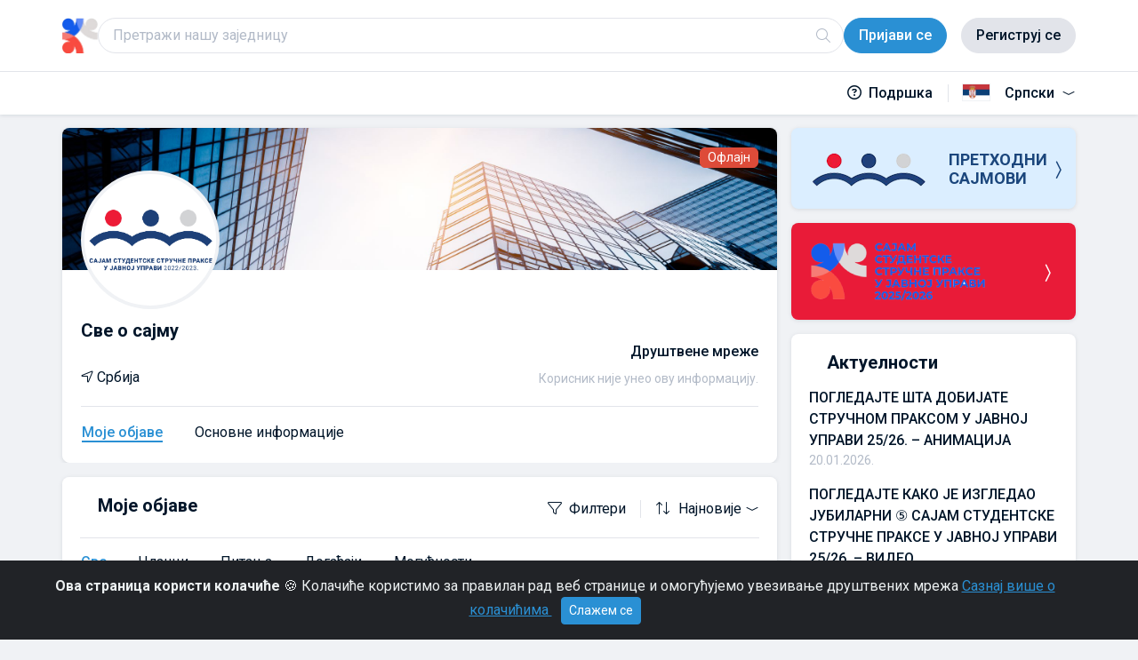

--- FILE ---
content_type: text/html; charset=UTF-8
request_url: https://strucnapraksa.mduls.gov.rs/cp/sve-o-sajmu-133
body_size: 37524
content:
<!DOCTYPE html>
<html lang="cp" data-bs-theme="light">



<head>
    <!-- LinkedIn -->
    <script src="https://platform.linkedin.com/in.js" type="text/javascript"></script>

    
        
        <!-- Google Analytics Start -->
        <script>
            (function(w,d,s,l,i){w[l]=w[l]||[];w[l].push({'gtm.start':
                new Date().getTime(),event:'gtm.js'});var f=d.getElementsByTagName(s)[0],
                j=d.createElement(s),dl=l!='dataLayer'?'&l='+l:'';j.async=true;j.src=
                'https://www.googletagmanager.com/gtm.js?id='+i+dl;f.parentNode.insertBefore(j,f);
            })(window,document,'script','dataLayer','G-XD61NGJF8E');
                window.dataLayer = window.dataLayer || [];
                window.dataLayer.push({
                    pageInstanceID: '',
                    environment: 'production',
                    environmentVersion: '1.0.0',
                    'page.pageInfo.pageUrl': window.location.href,
                    'page.pageInfo.pageName': document.title,
                    'page.category.primaryCategory': 'home',
                    'page.category.subCategory1': '',
                    'page.category.subCategory2': '',
                    'page.attributes.country': 'BA',
                    'page.attributes.language': 'bs-BA',
                    'page.attributes.currency': 'BAM',
                    'user.affiliation': 'Anonymous',
                    'user.campaignSpiceID': '',
                    'user.dcsID': ''
                });
        </script>
        <!-- Google Analytics - End -->
    
    <!-- Meta -->
<meta charset="UTF-8">
<meta name="viewport" content="width=device-width, initial-scale=1.0">
<meta http-equiv="X-UA-Compatible" content="IE=edge">
<meta name="csrf-token" content="mOdelghhhOi6hf6gytDMS6iFhBNxxhEdO0NPpMLX">
<meta name="robots" content="index, follow">
    <!-- Title -->
<title>Све о сајму</title>
<meta name="app_name" content="Sajamstrucneprakse">
<!-- Meta -->
<meta name="description" content="">
    <meta property="og:type" content="article">
    <meta property="og:title" content="Све о сајму">
    <meta property="og:description" content="">
    <meta property="og:image" content="https://strucnapraksa.mduls.gov.rs/uploads/images/slika_1666694986.jpg">
    <meta property="og:url" content="https://strucnapraksa.mduls.gov.rs/cp/sve-o-sajmu-133">
    <meta property="og:site_name" content="">
    <meta name="twitter:title" content="Све о сајму">
    <meta name="twitter:description" content="">
    <meta name="twitter:image" content="https://strucnapraksa.mduls.gov.rs/uploads/images/slika_1666694986.jpg">
<!-- Favicon -->
<link rel="icon" type="image/png" href="/uploads/images/frame-173-removebg-preview_1766746126.png">
            <link rel="stylesheet" href="/vendors/pace/pace-theme-default.min.css">
<link rel="stylesheet" href="https://strucnapraksa.mduls.gov.rs/fonts/font-awesome/css/all.min.css">

                                                                <link rel="stylesheet" href="/vendors/lightbox2/lightbox.min.css">
                                                                        <link rel="stylesheet" href="/vendors/cropper/cropper.min.css">
                                                                                                                <link rel="stylesheet" href="/vendors/jquery-magnific-popup/jquery-magnific-popup.css">
<link rel="stylesheet" href="/vendors/lightbox-gallery/lightboxed.css">
<link rel="stylesheet" href="/fe/css/main.css?id=a26f1acbe210615000aa57eb1c3483dd">
                                        <link rel="stylesheet" href="/fe/css/custom.css">
    </head>

<body class="profile with-header secondary-enabled" style="">
    
    
    
            <div id="fb-root"></div>
    
    
    
    
    <div class="alert alert-dismissible text-center cookiealert" role="alert">
    <div class="cookiealert-container">
        <b>Ова страница користи колачиће</b>
        &#x1F36A;
        Колачиће користимо за правилан рад веб странице и омогућујемо увезивање друштвених мрежа        <a href="#" target="_blank">
            Сазнај више о колачићима        </a>

        <button type="button" class="btn btn-primary btn-sm acceptcookies" aria-label="Затвори">
            Слажем се        </button>
    </div>
</div>


    
            <nav class="navbar fixed-top">
        <div class="container-xl">
            <div class="primary-menu gap-3 gap-sm-4 gap-lg-9">
                
                <div class="d-flex flex-fill gap-3 gap-sm-4 gap-lg-9 align-items-center">
                    
                                                                    <a class="navbar-brand" href="https://strucnapraksa.mduls.gov.rs">
                            
                                                            <img src="/uploads/images/frame-173-removebg-preview_1766746126.png" class="main-logo" alt="Header text">
                                                        
                                                    </a>
                                        
                                            <form id="search-nav-form" class="search-form no-user mb-0" >
                            <div class="input-group-custom">
                                <input id="search-nav-input" type="text" class="form-control" name="q" value="" placeholder="Претражи нашу заједницу" autocorrect='off' autocomplete="off">
                                <button id="search-nav-reset" type="button" class="btn btn-link btn-clear"><i class="fa-solid fa-circle-xmark"></i></button>
                                <button id="search-nav-icon" type="submit" class="btn btn-link btn-search"><i class="fa-light fa-magnifying-glass"></i></button>
                            </div>
                                                            <div id="searchtooltip" class="tooltip" role="tooltip">
                                    <div class="tooltip-arrow"></div>
                                    <div class="tooltip-inner"></div>
                                </div>
                                                    </form>
                                    </div>
                                
                                    <div class="d-flex gap-3 gap-sm-4 gap-lg-9">
                        
                                                
                                                    <div id="group-2" class="d-flex gap-3 gap-sm-4">
                                
                                                                    <div id="group-2-1" class="d-flex gap-3 gap-sm-4 navbar-action-btn">
                                        
                                                                                    
                                                                                            <a class="btn btn-brand login" href="https://strucnapraksa.mduls.gov.rs/cp/showLoginForm">
                                                    <span>Пријави се</span>
                                                </a>
                                                                                                                                        <a class="btn btn-brand-gray register" href="https://strucnapraksa.mduls.gov.rs/cp/showRegistrationForm">
                                                    Региструј се                                                </a>
                                                                                                                        </div>
                                                                
                                                            </div>
                                            </div>
                                
                                    <div class="vr d-lg-none"></div>
                    <button id="toggleHamburgerOffcanvas" class="btn btn-brand-gray navbar-toggler-default d-lg-none" type="button" data-bs-toggle=offcanvas data-bs-target=#offcanvasNavbar aria-controls="offcanvasNavbar" aria-label="Toggle navigation">
                        <i class="fa-solid fa-bars"></i>
                    </button>
                            </div>
            
            <div class="offcanvas offcanvas-end" tabindex="-1" id="offcanvasNavbar" aria-labelledby="offcanvasNavbarLabel">
                <div class="offcanvas-header">
                    <h4 class="offcanvas-title" id="offcanvasNavbarLabel">Main menu</h4>
                    <button class="btn-close" type="button" data-bs-dismiss="offcanvas" aria-label="Close"></button>
                </div>
                
                <div class="offcanvas-body">
                    <ul class="navbar-nav flex-grow-1 menu-items">
                        
                                                                                                
                                                                    </ul>
                </div>
                
                                    <div class="offcanvas-footer menu-languages">
                                                <div class="dropup-center dropup">
                                                            <button id="dropdown-menu-language" class="dropdown-toggle" type="button" data-bs-toggle="dropdown" aria-expanded="false">
                                    <span class="language-flag">
                                        <img src="/uploads/images/flag-serbian_1766674440.png" alt="Српски">
                                    </span>
                                    <span class="language-name">Српски</span>
                                </button>
                                                        <div class="dropdown-menu" aria-labelledby="dropdown-menu-language">
                                                                                                        <a class="dropdown-item" href="/sr/sve-o-sajmu-133">
                                        <span class="language-flag">
                                            <img src="/uploads/images/flag-serbian_1766674440.png" alt="Srpski">
                                        </span>
                                        <span class="language-name">Srpski</span>
                                    </a>
                                                                                                        <a class="dropdown-item" href="/cp/sve-o-sajmu-133">
                                        <span class="language-flag">
                                            <img src="/uploads/images/flag-serbian_1766674440.png" alt="Српски">
                                        </span>
                                        <span class="language-name">Српски</span>
                                    </a>
                                                            </div>
                        </div>
                    </div>
                            </div>
        </div>
        
                    <div class="w-100 border-top"></div>
            <div class="container-xl d-none d-lg-flex">
                <div class="secondary-menu">
                    
                                        <ul class="nav secondary-menu-items">
                        
                                            </ul>
                    
                    <div class="menu-languages">
                        <a class="support" href="/cp/support">
                            <i class="fa-regular fa-circle-question"></i>Подршка                        </a>
                        
                                                    <div class="vr mx-4"></div>
                            <div class="dropdown">
                                                                    <button id="dropdown-menu-language" class="dropdown-toggle" type="button" data-bs-toggle="dropdown" aria-expanded="false">
                                        <span class="language-flag">
                                            <img src="/uploads/images/flag-serbian_1766674440.png" alt="Српски">
                                        </span>
                                        <span class="language-name">Српски</span>
                                    </button>
                                                                <div class="dropdown-menu dropdown-menu-end" aria-labelledby="dropdown-menu-language">
                                                                                                                    <a class="dropdown-item" href="/sr/sve-o-sajmu-133">
                                            <span class="language-flag">
                                                <img src="/uploads/images/flag-serbian_1766674440.png" alt="Srpski">
                                            </span>
                                            <span class="language-name">Srpski</span>
                                        </a>
                                                                                                                    <a class="dropdown-item" href="/cp/sve-o-sajmu-133">
                                            <span class="language-flag">
                                                <img src="/uploads/images/flag-serbian_1766674440.png" alt="Српски">
                                            </span>
                                            <span class="language-name">Српски</span>
                                        </a>
                                                                    </div>
                            </div>
                                            </div>
                </div>
            </div>
            </nav>

    
    
    
    
    
    <main class="content  ">
        
        
                        <div class="container-content pt-0 pt-md-4">
    <div class="row g-0 justify-content-center">
        <div class="content-wraper">
            <div class="profile-owner-container-normal">
                <div class="card profile-top-wraper normal">
                    <div class="profile-cover-default normal"></div>
                    <div class="btn-online-offline">
                                                    <button class="btn btn-danger btn-sm fs-6 py-0 rounded" type="button">Офлајн</button>
                                            </div>
                    <div class="image-wraper-default normal">
                                                    <img src="/uploads/images/slika_1666694986.jpg" class="profile-image" alt="Све о сајму" onerror="this.src='/cms/img/dummy_avatar.png'">
                                            </div>
                    <div class="card-body profile-user-info-wraper normal">
                        <div class="row g-0">
                            <div class="col-sm-12 col-md-12 col-lg-12 align-self-end">
                                <h3 class="card-title">Све о сајму</h3>
                                                            </div>
                            <div class="col-sm-12 col-md-6 col-lg-5 align-self-end">
                                                                                                        <p class="card-location"><i class="fa-light fa-location-arrow me-1"></i>Србија</p>
                                                                <div class="col-12 px-0 d-md-none">
                                    <hr class="profile-divider normal">
                                </div>
                                                                                            </div>
                            <div class="col-12 px-0 d-md-none">
                                <hr class="profile-divider normal">
                            </div>
                            <div class="col-sm-12 col-md-6 col-lg-5 offset-lg-2 align-self-end">
                                <p class="social-text">Друштвене мреже</p>
                                <div class="d-flex socials">
                                                                            <div class="small text-muted">Корисник није унео ову информацију.</div>
                                                                    </div>
                            </div>
                        </div>
                        <div class="col-12 px-0">
                            <hr class="profile-divider normal">
                        </div>
                        <div class="row g-0">
                            <div class="smothscrollclass no-scrollbar">
                                <ul id="profile-owner" class="nav" role="tablist">
                                                                            <li class="nav-item" role="presentation">
                                            <a id="objave-info-tab" class="nav-link active" data-bs-toggle="tab" data-bs-target="#objave-info" aria-controls="objave-info" aria-selected="true" role="tab">
                                                Моје објаве                                            </a>
                                        </li>
                                                                        <li class="nav-item" role="presentation">
                                        <a id="osnovne-info-tab" class="nav-link" data-bs-toggle="tab" data-bs-target="#osnovne-info" aria-controls="osnovne-info" aria-selected="false" role="tab">
                                            Основне информације                                        </a>
                                    </li>
                                                                    </ul>
                            </div>
                        </div>
                    </div>
                </div>
                <div id="profile-owner-content" class="row g-0 tab-content">
                                            <div id="objave-info" class="tab-pane fade show active" aria-labelledby="objave-info-tab" role="tabpanel">
                            <div class="sticky-wraper">
                                <a id="brand-filter-anchor"></a>

<div class="sticky-item">
    
    <div class="sticky-divider-top"></div>
    
    <div class="filters-all">
        <div class="row g-0 filters filters--search">
            <div class="col-12 col-sm-6 order-0">
                <h4 class="tab-switch-title">
                                            Моје објаве                                    </h4>
            </div>
            <div class="col-12 col-sm-6 order-2 order-sm-1">
                <div class="d-flex justify-content-end">
                    <button class="btn btn-link btn-more-filters" data-bs-toggle="offcanvas" data-bs-target="#offcanvasFilters" aria-controls="offcanvasFilters" type="button">
                        <i class="fa-light fa-filter me-2"></i>Филтери                    </button>
                    <div class="vr"></div>
                    <div id="sort-dropdown" class="dropdown sorting">
                        <a id="dropdownMenuSortiraj" class="dropdown-toggle" data-bs-toggle="dropdown" aria-expanded="false" type="button"><i class="fa-light fa-arrow-up-arrow-down me-2"></i>Најновије</a>
                        <div class="dropdown-menu dropdown-menu-end" aria-labelledby="dropdownMenuSortiraj">
                            <button class="dropdown-item" data-sort="newest">
                                <i class="fa-light fa-arrow-down-wide-short fa-fw me-2"></i>Најновије                            </button>
                            <button class="dropdown-item" data-sort="oldest">
                                <i class="fa-light fa-arrow-up-short-wide fa-fw me-2"></i>Најстарије                            </button>
                            <button class="dropdown-item" data-sort="popular">
                                <i class="fa-light fa-star fa-fw me-2"></i>Најчитаније                            </button>
                            <button class="dropdown-item" data-sort="liked">
                                <i class="fa-light fa-heart fa-fw me-2"></i>Највише лајкова                            </button>
                        </div>
                    </div>
                </div>
            </div>
            
            <div class="col-12 order-1 order-sm-2">
                <div id="with-indicator" class="smothscrollclass no-scrollbar">
                    <ul class="nav mb-0">
                        <li class="nav-item">
                            <a id="content_type_all" class="nav-link content-type-filter active" data-content_type="" role="button">Све</a>
                        </li>
                                                    <li class="nav-item">
                                <a id="content_type_blog" class="nav-link content-type-filter" data-content_type="blog" role="button">Чланци</a>
                            </li>
                                                    <li class="nav-item">
                                <a id="content_type_question" class="nav-link content-type-filter" data-content_type="question" role="button">Питања</a>
                            </li>
                                                    <li class="nav-item">
                                <a id="content_type_event" class="nav-link content-type-filter" data-content_type="event" role="button">Догађаји</a>
                            </li>
                                                    <li class="nav-item">
                                <a id="content_type_opportunity" class="nav-link content-type-filter" data-content_type="opportunity" role="button">Могућности</a>
                            </li>
                                            </ul>
                    <div id="arrow-left" class="indicator left">
                        <i class="bi bi-chevron-compact-left fs-4"></i>
                    </div>
                    <div id="arrow-right" class="indicator right">
                        <i class="bi bi-chevron-compact-right fs-4"></i>
                    </div>
                </div>
            </div>
            
            <div class="col-12 order-3">
                <div id="filtersSelected" class="collapse filters--selected row">
                    <hr class="w-100">
                    <div class="col-12 ps-0">
                        <div id="add-remove-items-to-list" class="remunch-list">
                            <button id="ponisti-filtere" class="btn btn-link clear-all" data-bs-toggle="collapse" data-bs-target="#filtersSelected" aria-expanded="false" aria-controls="filtersSelected" type="button">
                                <i class="fa-light fa-xmark me-2"></i>Ресетуј филтере                            </button>
                        </div>
                    </div>
                </div>
            </div>
        </div>
    </div>
    <div class="sticky-divider-bottom"></div>
</div>


                                <div class="feed feed--all-type">
                                    <div class="row g-0">
                                        <div id="feed" class="w-100"></div>
                                        <a id="load-more" class="more-articles d-none" type="button">
                                            <span class="text-load-more">Учитај више</span><i class="bi bi-chevron-compact-down ms-1"></i>
                                        </a>
                                        <div id="no_posts" class="classicBox p-0 d-none">
                                            <div class="d-flex align-items-center justify-content-center">
                                                <div class="no-posts">Нема објава</div>
                                            </div>
                                        </div>
                                    </div>
                                </div>
                            </div>
                        </div>
                                        <div id="osnovne-info" class="tab-pane fade" aria-labelledby="osnovne-info-tab" role="tabpanel">
                        <div class="card osnovne">
                            <div class="card-body">
                                <div class="card-name">
                                    <h4 class="card-title">О мени</h4>
                                                                            <div class="no-info">Корисник није унео ову информацију.</div>
                                                                    </div>
                                                                <p class="text-brand-dark mb-0 mt-4"><span class="text-uppercase">Члан од</span>10.2022.</p>
                            </div>
                        </div>
                                                <div class="card dodatne">
                            <div class="card-body">
                                <div class="card-name experience">
                                    <div class="d-flex justify-content-between">
                                        <h4 class="card-title">Искуство</h4>
                                                                            </div>
                                                                            <div class="no-info">Корисник није унео ову информацију.</div>
                                                                    </div>
                                                            </div>
                        </div>
                        <div class="card dodatne">
                            <div class="card-body">
                                <div class="card-name education">
                                    <div class="d-flex justify-content-between">
                                        <h4 class="card-title">Образовање</h4>
                                                                            </div>
                                                                            <div class="no-info">Корисник није унео ову информацију.</div>
                                                                    </div>
                                                            </div>
                        </div>
                    </div>
                                    </div>
            </div>
        </div>
        <div class="sidebar-wraper">
            <div class="container-fluid">
    <div class="row align-items-center sidebar">
        
        
        
                    <div class="sidebar-banner-wraper first">
        <a class="stretched-link text-decoration-none" href="https://strucnapraksa.mduls.gov.rs/cp/virtual-location/356" target="_blank" rel="noopener noreferrer"></a>
        <style>
    .sidebar-banner-wraper.first {
	background-color: #dbeeff;
        padding: 1.25rem;
        color: #1B467C;
    }
    
    h4{ 
        margin-left: 1.25rem;
        font-weight: bold;
    }
</style>
<div class="col-auto p-0 mr-2">
    <img src="/uploads/images/logo-firs-banner_1766674863.png">
</div>
<div class="col p-0 text-left">
    <h4 class="mb-0">ПРЕТХОДНИ САЈМОВИ</h4>
</div>
<div class="col-auto p-0 ml-auto d-flex align-self-center">
    <i class="bi bi-chevron-compact-right mt-1 fs-3"></i>
</div>    </div>
        
                            
                    <div class="sidebar-banner-wraper third">
        <a class="stretched-link text-decoration-none" href="https://sajam2025.mduls.gov.rs/" target="_blank" rel="noopener noreferrer"></a>
        <style>
    .sidebar-banner-wraper.third {
	background-color: #e91b38;
        padding: 1.25rem;
        color: #ffffff;
    }
    
     h4{ 
        margin-left: 1.25rem;
        font-weight: bold;
    }
</style>
<div class="col-auto p-0 mr-2">
    <img src="	/uploads/images/frame-17313_1766739084.png">
</div>
<div class="col p-0 text-left">
    <h4 class="mb-0"></h4>
</div>
<div class="col-auto p-0 ml-auto d-flex align-self-center">
    <i class="bi bi-chevron-compact-right mt-1 fs-3"></i>
</div>    </div>
        
                    <div id="sidebarNews" class="sidebar-news-wraper">
    <div class="col-12 p-0">
        <h4 class="mb-4">Актуелности</h4>
    </div>
    <div class="col-12 p-0">
                    <div class="news-items">
                <a class="h5 sidebarLink" href="/cp/pogledajte-sta-dobijate-strucnom-praksom-u-javnoj-upravi-2526-animacija">ПОГЛЕДАЈТЕ ШТА ДОБИЈАТЕ СТРУЧНОМ ПРАКСОМ У ЈАВНОЈ УПРАВИ 25/26. – АНИМАЦИЈА</a>
                                    <div class="text-muted small">
                        20.01.2026.
                    </div>
                            </div>
                    <div class="news-items">
                <a class="h5 sidebarLink" href="/cp/pogledajte-kako-je-izgledao-jubilarni-sajam-studentske-strucne-prakse-u-javnoj-upravi-2526-video">ПОГЛЕДАЈТЕ КАКО ЈЕ ИЗГЛЕДАО ЈУБИЛАРНИ ⑤ САЈАМ СТУДЕНТСКЕ СТРУЧНЕ ПРАКСЕ У ЈАВНОЈ УПРАВИ 25/26. – ВИДЕО</a>
                                    <div class="text-muted small">
                        09.01.2026.
                    </div>
                            </div>
                    <div class="news-items">
                <a class="h5 sidebarLink" href="/cp/univerzitet-u-kragujevcu-raspisan-konkurs-za-studentsku-strucnu-praksu-u-javnoj-upravi-2526">УНИВЕРЗИТЕТ У КРАГУЈЕВЦУ – РАСПИСАН КОНКУРС ЗА СТУДЕНТСКУ СТРУЧНУ ПРАКСУ У ЈАВНОЈ УПРАВИ 25/26</a>
                                    <div class="text-muted small">
                        29.12.2025.
                    </div>
                            </div>
                    <div class="news-items">
                <a class="h5 sidebarLink" href="/cp/univerzitet-u-nisu-raspisan-konkurs-za-studentsku-strucnu-praksu-u-javnoj-upravi-2526">УНИВЕРЗИТЕТ У НИШУ – РАСПИСАН КОНКУРС ЗА СТУДЕНТСКУ СТРУЧНУ ПРАКСУ У ЈАВНОЈ УПРАВИ 25/26</a>
                                    <div class="text-muted small">
                        19.12.2025.
                    </div>
                            </div>
                    <div class="news-items">
                <a class="h5 sidebarLink" href="/cp/vec-pet-godina-sajam-studetske-strucne-prakse-u-javnoj-upravi-spaja-znanje-i-buducnost">Већ пет година Сајам студетске стручне праксе у јавној управи спаја знање и будућност</a>
                                    <div class="text-muted small">
                        18.12.2025.
                    </div>
                            </div>
                    <div class="news-items">
                <a class="h5 sidebarLink" href="/cp/studenti-o-strucnoj-praksi-u-javnoj-upravi-pogledajte-video">Студенти о стручној пракси у јавној управи – погледајте видео</a>
                                    <div class="text-muted small">
                        15.12.2025.
                    </div>
                            </div>
            </div>
</div>
        
                                    <div class="sidebar-topics-wraper">
    <div class="col-12 p-0">
        <h4>Издвојене теме</h4>
    </div>
    <div class="col-12 p-0">
        <ul class="list-unstyled">
                                            <li class="topic-item homepage-view not-following">
                    <div class="topic-item-wraper">
                        <a class="topic-name homepage-view" href="/cp/sajam-strucne-prakse">Сајам стручне праксе</a>
                        <button class="action-btn btn btn-primary homepage-veiw prevent-like" data-likable_id="3" data-likable_type="App\Collection" data-likable_author_id="">
                            <div id="liketooltip" class="tooltip bs-tooltip-top" role="tooltip">
                                <div class="tooltip-arrow"></div>
                                <div class="tooltip-inner"></div>
                            </div>
                            <i class="fa-solid fa-plus"></i>
                        </button>
                    </div>
                </li>
                                            <li class="topic-item homepage-view not-following">
                    <div class="topic-item-wraper">
                        <a class="topic-name homepage-view" href="/cp/organi">Органи</a>
                        <button class="action-btn btn btn-primary homepage-veiw prevent-like" data-likable_id="26" data-likable_type="App\Collection" data-likable_author_id="">
                            <div id="liketooltip" class="tooltip bs-tooltip-top" role="tooltip">
                                <div class="tooltip-arrow"></div>
                                <div class="tooltip-inner"></div>
                            </div>
                            <i class="fa-solid fa-plus"></i>
                        </button>
                    </div>
                </li>
                                            <li class="topic-item homepage-view not-following">
                    <div class="topic-item-wraper">
                        <a class="topic-name homepage-view" href="/cp/sajam-studentske-strucne-prakse">Сајам студентске стручне праксе</a>
                        <button class="action-btn btn btn-primary homepage-veiw prevent-like" data-likable_id="31" data-likable_type="App\Collection" data-likable_author_id="">
                            <div id="liketooltip" class="tooltip bs-tooltip-top" role="tooltip">
                                <div class="tooltip-arrow"></div>
                                <div class="tooltip-inner"></div>
                            </div>
                            <i class="fa-solid fa-plus"></i>
                        </button>
                    </div>
                </li>
                                            <li class="topic-item homepage-view not-following">
                    <div class="topic-item-wraper">
                        <a class="topic-name homepage-view" href="/cp/sve-o-sajmu">Све о сајму</a>
                        <button class="action-btn btn btn-primary homepage-veiw prevent-like" data-likable_id="54" data-likable_type="App\Collection" data-likable_author_id="">
                            <div id="liketooltip" class="tooltip bs-tooltip-top" role="tooltip">
                                <div class="tooltip-arrow"></div>
                                <div class="tooltip-inner"></div>
                            </div>
                            <i class="fa-solid fa-plus"></i>
                        </button>
                    </div>
                </li>
                                            <li class="topic-item homepage-view not-following">
                    <div class="topic-item-wraper">
                        <a class="topic-name homepage-view" href="/cp/konkursi-57">Конкурси</a>
                        <button class="action-btn btn btn-primary homepage-veiw prevent-like" data-likable_id="57" data-likable_type="App\Collection" data-likable_author_id="">
                            <div id="liketooltip" class="tooltip bs-tooltip-top" role="tooltip">
                                <div class="tooltip-arrow"></div>
                                <div class="tooltip-inner"></div>
                            </div>
                            <i class="fa-solid fa-plus"></i>
                        </button>
                    </div>
                </li>
                                            <li class="topic-item homepage-view not-following">
                    <div class="topic-item-wraper">
                        <a class="topic-name homepage-view" href="/cp/studenti-58">Студенти</a>
                        <button class="action-btn btn btn-primary homepage-veiw prevent-like" data-likable_id="58" data-likable_type="App\Collection" data-likable_author_id="">
                            <div id="liketooltip" class="tooltip bs-tooltip-top" role="tooltip">
                                <div class="tooltip-arrow"></div>
                                <div class="tooltip-inner"></div>
                            </div>
                            <i class="fa-solid fa-plus"></i>
                        </button>
                    </div>
                </li>
                    </ul>
    </div>
    <div class="col-12 p-0 mt-4">
        <a class="m-0 text-body" href="/cp/topics">
            Види све теме<i class="bi bi-chevron-compact-right icon-va-3"></i>
        </a>
    </div>
</div>
                    
                    <div id="sidebarMembers" class="sidebar-memebers-title-wraper">
    <div class="col p-0">
        <h4 class="mb-0">Истакнути чланови</h4>
    </div>
    <div class="col-auto p-0">
        <i class="bi bi-chevron-compact-left fs-20" data-bs-target="#sidebarMembersCarousel" data-bs-slide="prev" role="button"></i>
        <i class="bi bi-chevron-compact-right fs-20" data-bs-target="#sidebarMembersCarousel" data-bs-slide="next" role="button"></i>
    </div>
</div>
<div class="sidebar-memebers-body-wraper">
    <div class="col-12 p-0">
        <div id="sidebarMembersCarousel" class="carousel slide" data-bs-ride="carousel">
            <div class="carousel-inner">
                                                        <div class="carousel-item active">
                        <div class="img-wraper">
                                                            <img src="/uploads/images/321-1663074939_1766679147.png" class="sidebar-avatar" alt="Министарство државне управе и локалне самоуправе"
                                    onerror="this.src='/cms/img/dummy_avatar.png'">
                                                    </div>
                        <h4 class="user-name">
                            <a class="user-name-link" href="/cp/ministarstvo-drzavne-uprave-i-lokalne-samouprave-81" taype="button">
                                Министарство државне управе и локалне самоуправе
                            </a>
                        </h4>
                                                                            <p class="description-long">
                                Бирчанинова 6, Београд<br />
http://mduls.gov.rs/
                            </p>
                                                <hr>

                        <p class="member-since">
                            Члан од 09.2022.
                        </p>

                                                <button class="btn btn-primary person-like" data-likable_id="81"
                            data-likable_type="App\User" data-likable_author_id="" type="button">
                            <div id="liketooltip" class="tooltip bs-tooltip-top" role="tooltip">
                                <div class="tooltip-arrow"></div>
                                <div class="tooltip-inner"></div>
                            </div>
                                                            <i class="fa-light fa-plus"></i><span class="ms-2">Запрати</span>
                                                    </button>
                    </div>
                            </div>
        </div>
    </div>
</div>
        
                    <div id="sidebarEvents" class="sidebar-events-wraper">
    <div class="col-12 p-0">
        <h4>Догађаји</h4>
    </div>
            <div class="row w-100 align-items-center mx-auto mb-4">
            <div class="col-auto p-0 bg-brand-light rounded-1 text-center me-4 h-4 w-4">
                                    <h3 class="mb-0 pt-3 fw-500 lh-15">26</h3>
                    <p class="mb-0 small">NOV</p>
                            </div>
            <div class="col-8 p-0">
                <a class="event-link" href="/cp/jos-samo-1-dan-do-sajma-studentske-strucne-prakse-2526">ЈОШ САМО 1 ДАН ДО САЈМА СТУДЕНТСКЕ СТРУЧНЕ ПРАКСЕ 25/26</a>
            </div>
        </div>
            <div class="row w-100 align-items-center mx-auto mb-4">
            <div class="col-auto p-0 bg-brand-light rounded-1 text-center me-4 h-4 w-4">
                                    <h3 class="mb-0 pt-3 fw-500 lh-15">26</h3>
                    <p class="mb-0 small">NOV</p>
                            </div>
            <div class="col-8 p-0">
                <a class="event-link" href="/cp/jos-samo-2-dana-do-sajma-studentske-strucne-prakse-2526">ЈОШ САМО 2 ДАНА ДО САЈМА СТУДЕНТСКЕ СТРУЧНЕ ПРАКСЕ 25/26</a>
            </div>
        </div>
            <div class="row w-100 align-items-center mx-auto mb-4">
            <div class="col-auto p-0 bg-brand-light rounded-1 text-center me-4 h-4 w-4">
                                    <h3 class="mb-0 pt-3 fw-500 lh-15">21</h3>
                    <p class="mb-0 small">NOV</p>
                            </div>
            <div class="col-8 p-0">
                <a class="event-link" href="/cp/na-elektronskom-fakultetu-u-nisu-uxvatite-zalet-21-novembra-u-1000-casova">На Електронском факултету у Нишу, „УХВАТИТЕ ЗАЛЕТ“ 21. новембра у 10,00 часова</a>
            </div>
        </div>
        <div class="row mt-2">
        <div class="col-12">
            <a class="m-0 text-body" href="/cp/feed?content_type=event">
                Види све догађаје<i class="bi bi-chevron-compact-right"></i>
            </a>
        </div>
    </div>
</div>
        
            </div>
</div>
        </div>
    </div>
</div>
            
        
        
        
                    <div id="share-modal" class="modal fade copy-content" tabindex="-1" role="dialog" aria-labelledby="share-modal-label" aria-hidden="true">
    <div class="modal-dialog modal-dialog-centered justify-content-center" role="document">
        <div class="modal-content">
            <div class="modal-header">
                <h5 class="modal-title" id="share-modal-label">
                    Подели објаву                </h5>
                <button type="button" class="btn-close" data-bs-dismiss="modal" aria-label="Затвори"></button>
            </div>
            <div class="modal-body">
                <p>Пошаљите ову објаву користећи једну или више опција
                    испод:</p>
                <div class="input-group mb-4">
                    <input id="additional-text-subject" type="text" class="form-control"
                        placeholder="Aditional text for Viber and Whatsapp or Subject for email"
                        aria-label="Aditional text for Viber and Whatsapp or Subject for email">
                </div>
                <div class="copy-content-share">
                    <a id="viberShare" target="_blank" class="btn btn-viber btn-lg" taype="button">
                        <i class="fa-brands fa-viber fa-fw"></i>
                    </a>
                    <a id="whatsappShare" target="_blank" class="btn btn-whatsapp btn-lg" taype="button">
                        <i class="fa-brands fa-whatsapp fa-fw"></i>
                    </a>
                    <a id="mailShare" target="_blank" class="btn btn-brand-gray btn-lg" taype="button">
                        <i class="fa-light fa-envelope fa-fw"></i>
                    </a>
                </div>
                <p>Или копирај линк:</p>
                <div class="input-group">
                    <input id="copyInputShare" type="text" class="form-control shadow-none bg-brand-gray">
                    <button id="copyShare" type="button" class="btn btn-primary rounded-start-0" aria-label="Copy share link button">
                        <i class="fa-light fa-copy fa-fw"></i>
                    </button>
                </div>
                <div class="tooltip bs-tooltip-top" role="tooltip">
                    <div class="tooltip-arrow"></div>
                    <div class="tooltip-inner"></div>
                </div>
            </div>
        </div>
    </div>
</div>
        
        
                    <div id="sidebar-mobile" class="offcanvas offcanvas-start" tabindex="-1" aria-labelledby="sidebar-mobile-label">
    <div class="offcanvas-header">
        <h4 class="offcanvas-title" id="sidebar-mobile-label">Бочни мени</h4>
        <button type="button" class="btn-close" data-bs-dismiss="offcanvas" aria-label="Затвори"></button>
    </div>
    <div class="offcanvas-body bg-brand-light">
        <div class="container-fluid">
    <div class="row align-items-center sidebar">
        
        
        
                    <div class="sidebar-banner-wraper first">
        <a class="stretched-link text-decoration-none" href="https://strucnapraksa.mduls.gov.rs/cp/virtual-location/356" target="_blank" rel="noopener noreferrer"></a>
        <style>
    .sidebar-banner-wraper.first {
	background-color: #dbeeff;
        padding: 1.25rem;
        color: #1B467C;
    }
    
    h4{ 
        margin-left: 1.25rem;
        font-weight: bold;
    }
</style>
<div class="col-auto p-0 mr-2">
    <img src="/uploads/images/logo-firs-banner_1766674863.png">
</div>
<div class="col p-0 text-left">
    <h4 class="mb-0">ПРЕТХОДНИ САЈМОВИ</h4>
</div>
<div class="col-auto p-0 ml-auto d-flex align-self-center">
    <i class="bi bi-chevron-compact-right mt-1 fs-3"></i>
</div>    </div>
        
                            
                    <div class="sidebar-banner-wraper third">
        <a class="stretched-link text-decoration-none" href="https://sajam2025.mduls.gov.rs/" target="_blank" rel="noopener noreferrer"></a>
        <style>
    .sidebar-banner-wraper.third {
	background-color: #e91b38;
        padding: 1.25rem;
        color: #ffffff;
    }
    
     h4{ 
        margin-left: 1.25rem;
        font-weight: bold;
    }
</style>
<div class="col-auto p-0 mr-2">
    <img src="	/uploads/images/frame-17313_1766739084.png">
</div>
<div class="col p-0 text-left">
    <h4 class="mb-0"></h4>
</div>
<div class="col-auto p-0 ml-auto d-flex align-self-center">
    <i class="bi bi-chevron-compact-right mt-1 fs-3"></i>
</div>    </div>
        
                    <div id="sidebarNews" class="sidebar-news-wraper">
    <div class="col-12 p-0">
        <h4 class="mb-4">Актуелности</h4>
    </div>
    <div class="col-12 p-0">
                    <div class="news-items">
                <a class="h5 sidebarLink" href="/cp/pogledajte-sta-dobijate-strucnom-praksom-u-javnoj-upravi-2526-animacija">ПОГЛЕДАЈТЕ ШТА ДОБИЈАТЕ СТРУЧНОМ ПРАКСОМ У ЈАВНОЈ УПРАВИ 25/26. – АНИМАЦИЈА</a>
                                    <div class="text-muted small">
                        20.01.2026.
                    </div>
                            </div>
                    <div class="news-items">
                <a class="h5 sidebarLink" href="/cp/pogledajte-kako-je-izgledao-jubilarni-sajam-studentske-strucne-prakse-u-javnoj-upravi-2526-video">ПОГЛЕДАЈТЕ КАКО ЈЕ ИЗГЛЕДАО ЈУБИЛАРНИ ⑤ САЈАМ СТУДЕНТСКЕ СТРУЧНЕ ПРАКСЕ У ЈАВНОЈ УПРАВИ 25/26. – ВИДЕО</a>
                                    <div class="text-muted small">
                        09.01.2026.
                    </div>
                            </div>
                    <div class="news-items">
                <a class="h5 sidebarLink" href="/cp/univerzitet-u-kragujevcu-raspisan-konkurs-za-studentsku-strucnu-praksu-u-javnoj-upravi-2526">УНИВЕРЗИТЕТ У КРАГУЈЕВЦУ – РАСПИСАН КОНКУРС ЗА СТУДЕНТСКУ СТРУЧНУ ПРАКСУ У ЈАВНОЈ УПРАВИ 25/26</a>
                                    <div class="text-muted small">
                        29.12.2025.
                    </div>
                            </div>
                    <div class="news-items">
                <a class="h5 sidebarLink" href="/cp/univerzitet-u-nisu-raspisan-konkurs-za-studentsku-strucnu-praksu-u-javnoj-upravi-2526">УНИВЕРЗИТЕТ У НИШУ – РАСПИСАН КОНКУРС ЗА СТУДЕНТСКУ СТРУЧНУ ПРАКСУ У ЈАВНОЈ УПРАВИ 25/26</a>
                                    <div class="text-muted small">
                        19.12.2025.
                    </div>
                            </div>
                    <div class="news-items">
                <a class="h5 sidebarLink" href="/cp/vec-pet-godina-sajam-studetske-strucne-prakse-u-javnoj-upravi-spaja-znanje-i-buducnost">Већ пет година Сајам студетске стручне праксе у јавној управи спаја знање и будућност</a>
                                    <div class="text-muted small">
                        18.12.2025.
                    </div>
                            </div>
                    <div class="news-items">
                <a class="h5 sidebarLink" href="/cp/studenti-o-strucnoj-praksi-u-javnoj-upravi-pogledajte-video">Студенти о стручној пракси у јавној управи – погледајте видео</a>
                                    <div class="text-muted small">
                        15.12.2025.
                    </div>
                            </div>
            </div>
</div>
        
                                    <div class="sidebar-topics-wraper">
    <div class="col-12 p-0">
        <h4>Издвојене теме</h4>
    </div>
    <div class="col-12 p-0">
        <ul class="list-unstyled">
                                            <li class="topic-item homepage-view not-following">
                    <div class="topic-item-wraper">
                        <a class="topic-name homepage-view" href="/cp/sajam-strucne-prakse">Сајам стручне праксе</a>
                        <button class="action-btn btn btn-primary homepage-veiw prevent-like" data-likable_id="3" data-likable_type="App\Collection" data-likable_author_id="">
                            <div id="liketooltip" class="tooltip bs-tooltip-top" role="tooltip">
                                <div class="tooltip-arrow"></div>
                                <div class="tooltip-inner"></div>
                            </div>
                            <i class="fa-solid fa-plus"></i>
                        </button>
                    </div>
                </li>
                                            <li class="topic-item homepage-view not-following">
                    <div class="topic-item-wraper">
                        <a class="topic-name homepage-view" href="/cp/organi">Органи</a>
                        <button class="action-btn btn btn-primary homepage-veiw prevent-like" data-likable_id="26" data-likable_type="App\Collection" data-likable_author_id="">
                            <div id="liketooltip" class="tooltip bs-tooltip-top" role="tooltip">
                                <div class="tooltip-arrow"></div>
                                <div class="tooltip-inner"></div>
                            </div>
                            <i class="fa-solid fa-plus"></i>
                        </button>
                    </div>
                </li>
                                            <li class="topic-item homepage-view not-following">
                    <div class="topic-item-wraper">
                        <a class="topic-name homepage-view" href="/cp/sajam-studentske-strucne-prakse">Сајам студентске стручне праксе</a>
                        <button class="action-btn btn btn-primary homepage-veiw prevent-like" data-likable_id="31" data-likable_type="App\Collection" data-likable_author_id="">
                            <div id="liketooltip" class="tooltip bs-tooltip-top" role="tooltip">
                                <div class="tooltip-arrow"></div>
                                <div class="tooltip-inner"></div>
                            </div>
                            <i class="fa-solid fa-plus"></i>
                        </button>
                    </div>
                </li>
                                            <li class="topic-item homepage-view not-following">
                    <div class="topic-item-wraper">
                        <a class="topic-name homepage-view" href="/cp/sve-o-sajmu">Све о сајму</a>
                        <button class="action-btn btn btn-primary homepage-veiw prevent-like" data-likable_id="54" data-likable_type="App\Collection" data-likable_author_id="">
                            <div id="liketooltip" class="tooltip bs-tooltip-top" role="tooltip">
                                <div class="tooltip-arrow"></div>
                                <div class="tooltip-inner"></div>
                            </div>
                            <i class="fa-solid fa-plus"></i>
                        </button>
                    </div>
                </li>
                                            <li class="topic-item homepage-view not-following">
                    <div class="topic-item-wraper">
                        <a class="topic-name homepage-view" href="/cp/konkursi-57">Конкурси</a>
                        <button class="action-btn btn btn-primary homepage-veiw prevent-like" data-likable_id="57" data-likable_type="App\Collection" data-likable_author_id="">
                            <div id="liketooltip" class="tooltip bs-tooltip-top" role="tooltip">
                                <div class="tooltip-arrow"></div>
                                <div class="tooltip-inner"></div>
                            </div>
                            <i class="fa-solid fa-plus"></i>
                        </button>
                    </div>
                </li>
                                            <li class="topic-item homepage-view not-following">
                    <div class="topic-item-wraper">
                        <a class="topic-name homepage-view" href="/cp/studenti-58">Студенти</a>
                        <button class="action-btn btn btn-primary homepage-veiw prevent-like" data-likable_id="58" data-likable_type="App\Collection" data-likable_author_id="">
                            <div id="liketooltip" class="tooltip bs-tooltip-top" role="tooltip">
                                <div class="tooltip-arrow"></div>
                                <div class="tooltip-inner"></div>
                            </div>
                            <i class="fa-solid fa-plus"></i>
                        </button>
                    </div>
                </li>
                    </ul>
    </div>
    <div class="col-12 p-0 mt-4">
        <a class="m-0 text-body" href="/cp/topics">
            Види све теме<i class="bi bi-chevron-compact-right icon-va-3"></i>
        </a>
    </div>
</div>
                    
                    <div id="sidebarMembers" class="sidebar-memebers-title-wraper">
    <div class="col p-0">
        <h4 class="mb-0">Истакнути чланови</h4>
    </div>
    <div class="col-auto p-0">
        <i class="bi bi-chevron-compact-left fs-20" data-bs-target="#sidebarMembersCarousel" data-bs-slide="prev" role="button"></i>
        <i class="bi bi-chevron-compact-right fs-20" data-bs-target="#sidebarMembersCarousel" data-bs-slide="next" role="button"></i>
    </div>
</div>
<div class="sidebar-memebers-body-wraper">
    <div class="col-12 p-0">
        <div id="sidebarMembersCarousel" class="carousel slide" data-bs-ride="carousel">
            <div class="carousel-inner">
                                                        <div class="carousel-item active">
                        <div class="img-wraper">
                                                            <img src="/uploads/images/321-1663074939_1766679147.png" class="sidebar-avatar" alt="Министарство државне управе и локалне самоуправе"
                                    onerror="this.src='/cms/img/dummy_avatar.png'">
                                                    </div>
                        <h4 class="user-name">
                            <a class="user-name-link" href="/cp/ministarstvo-drzavne-uprave-i-lokalne-samouprave-81" taype="button">
                                Министарство државне управе и локалне самоуправе
                            </a>
                        </h4>
                                                                            <p class="description-long">
                                Бирчанинова 6, Београд<br />
http://mduls.gov.rs/
                            </p>
                                                <hr>

                        <p class="member-since">
                            Члан од 09.2022.
                        </p>

                                                <button class="btn btn-primary person-like" data-likable_id="81"
                            data-likable_type="App\User" data-likable_author_id="" type="button">
                            <div id="liketooltip" class="tooltip bs-tooltip-top" role="tooltip">
                                <div class="tooltip-arrow"></div>
                                <div class="tooltip-inner"></div>
                            </div>
                                                            <i class="fa-light fa-plus"></i><span class="ms-2">Запрати</span>
                                                    </button>
                    </div>
                            </div>
        </div>
    </div>
</div>
        
                    <div id="sidebarEvents" class="sidebar-events-wraper">
    <div class="col-12 p-0">
        <h4>Догађаји</h4>
    </div>
            <div class="row w-100 align-items-center mx-auto mb-4">
            <div class="col-auto p-0 bg-brand-light rounded-1 text-center me-4 h-4 w-4">
                                    <h3 class="mb-0 pt-3 fw-500 lh-15">26</h3>
                    <p class="mb-0 small">NOV</p>
                            </div>
            <div class="col-8 p-0">
                <a class="event-link" href="/cp/jos-samo-1-dan-do-sajma-studentske-strucne-prakse-2526">ЈОШ САМО 1 ДАН ДО САЈМА СТУДЕНТСКЕ СТРУЧНЕ ПРАКСЕ 25/26</a>
            </div>
        </div>
            <div class="row w-100 align-items-center mx-auto mb-4">
            <div class="col-auto p-0 bg-brand-light rounded-1 text-center me-4 h-4 w-4">
                                    <h3 class="mb-0 pt-3 fw-500 lh-15">26</h3>
                    <p class="mb-0 small">NOV</p>
                            </div>
            <div class="col-8 p-0">
                <a class="event-link" href="/cp/jos-samo-2-dana-do-sajma-studentske-strucne-prakse-2526">ЈОШ САМО 2 ДАНА ДО САЈМА СТУДЕНТСКЕ СТРУЧНЕ ПРАКСЕ 25/26</a>
            </div>
        </div>
            <div class="row w-100 align-items-center mx-auto mb-4">
            <div class="col-auto p-0 bg-brand-light rounded-1 text-center me-4 h-4 w-4">
                                    <h3 class="mb-0 pt-3 fw-500 lh-15">21</h3>
                    <p class="mb-0 small">NOV</p>
                            </div>
            <div class="col-8 p-0">
                <a class="event-link" href="/cp/na-elektronskom-fakultetu-u-nisu-uxvatite-zalet-21-novembra-u-1000-casova">На Електронском факултету у Нишу, „УХВАТИТЕ ЗАЛЕТ“ 21. новембра у 10,00 часова</a>
            </div>
        </div>
        <div class="row mt-2">
        <div class="col-12">
            <a class="m-0 text-body" href="/cp/feed?content_type=event">
                Види све догађаје<i class="bi bi-chevron-compact-right"></i>
            </a>
        </div>
    </div>
</div>
        
            </div>
</div>
    </div>
</div>
        
        
            </main>

            
                <div id="offcanvasFilters" class="offcanvas offcanvas-start" data-bs-backdrop=true data-bs-scroll="false" tabindex="-1" aria-labelledby="offcanvasFiltersLabel">
    <div class="offcanvas-header">
        <h4 class="offcanvas-title" id="offcanvasFiltersLabel">
                            Филтери
                    </h4>
                            <button id="close-offcanvas" class="btn-close" type="button" data-bs-dismiss="offcanvas" aria-label="Close"></button>
            </div>
    <div  class="offcanvas-body ">
                    <div class="filters-row row">
                <div class="col-12 filteri-wraper location">
            <div class="form-group mb-0">
                <h4 class="offcanvas-title">Локација</h4>
                <ul class="list-group parent">
                    <li class="list-group-item form-check">
                        <ul class="list-group child">
                                                            <li class="list-group-item form-check">
                                    <input id="location_2" class="form-check-input location-select" value="2" name="location_id[]" type="checkbox">
                                    <label for="location_2" class="form-check-label other">Србија</label>
                                </li>
                                                    </ul>
                    </li>
                </ul>
            </div>
        </div>
        <hr class="mb-4">
                <div class="col-12 filteri-wraper daterange">
            <div class="form-group mb-0">
                <h4 class="offcanvas-title">Филтрирајте према датуму</h4>
                <ul class="list-group parent">
                    <li class="list-group-item form-check">
                        <ul class="list-group child">
                            <li class="list-group-item form-check">
                                <input id="filterByDate_three" class="form-check-input" value="three" name="filter_by_date[]" type="checkbox">
                                <label for="filterByDate_three" class="form-check-label other">Последњих три дана</label>
                            </li>
                            <li class="list-group-item form-check">
                                <input id="filterByDate_seven" class="form-check-input" value="seven" name="filter_by_date[]" type="checkbox">
                                <label for="filterByDate_seven" class="form-check-label other">Последњих седам дана</label>
                            </li>
                            <li class="list-group-item form-check">
                                <input id="filterByDate_thirty" class="form-check-input" value="thirty" name="filter_by_date[]" type="checkbox">
                                <label for="filterByDate_thirty" class="form-check-label other">Последњих тридесет дана</label>
                            </li>
                            <li class="list-group-item form-check">
                                <input id="filterByDate_year" class="form-check-input" value="year" name="filter_by_date[]" type="checkbox">
                                <label for="filterByDate_year" class="form-check-label other">Претходна година</label>
                            </li>
                            <li class="list-group-item form-check">
                                <input id="filterByDate_currentYear" class="form-check-input" value="currentYear" name="filter_by_date[]" type="checkbox">
                                <label for="filterByDate_currentYear" class="form-check-label other">Current year</label>
                            </li>
                        </ul>
                    </li>
                </ul>
            </div>
        </div>
        <hr class="mb-4">
                <div class="col-12 filteri-wraper collections">
            <div class="form-group mb-0">
                <label for="filterByCollections" class="form-label">Filter by collection</label>
                <div class="input-group igsa">
                    <input id="filterByCollections" class="form-control searchBox" type="text" data-controls="filterByCollections" placeholder="Search..." autocomplete="off">
                    <div class="input-group-append">
                        <span class="input-group-text reset"><i class="fa-solid fa-circle-xmark"></i></span>
                        <span class="input-group-text search"><i class="fa-light fa-magnifying-glass"></i></span>
                    </div>
                </div>
                <ul class="list-group parent by-collections">
                    <li class="list-group-item form-check">
                        <ul class="list-group child" id="checkboxList-filterByCollections">
                                                                                                                                    <li class="list-group-item form-check" data-value="Стручна пракса">
                                        <div class="d-flex justify-content-between">
                                            <div class="w-100 me-2">
                                                <input id="collection_Стручна_пракса" class="form-check-input collection-select" value="30" name="collection_id[]" type="checkbox">
                                                <label for="collection_Стручна_пракса" class="form-check-label other">Стручна пракса</label>
                                            </div>
                                            <a href="/cp/strucna-praksa" data-bs-toggle="tooltip" data-bs-title="You can open this collection in new tab if click here." target="_blank" rel="noopener noreferrer"><i class="fa-regular fa-link-simple"></i></a>
                                        </div>
                                    </li>
                                                                                                                                                                    <li class="list-group-item form-check" data-value="Сајам студентске стручне праксе">
                                        <div class="d-flex justify-content-between">
                                            <div class="w-100 me-2">
                                                <input id="collection_Сајам_студентске_стручне_праксе" class="form-check-input collection-select" value="31" name="collection_id[]" type="checkbox">
                                                <label for="collection_Сајам_студентске_стручне_праксе" class="form-check-label other">Сајам студентске стручне праксе</label>
                                            </div>
                                            <a href="/cp/sajam-studentske-strucne-prakse" data-bs-toggle="tooltip" data-bs-title="You can open this collection in new tab if click here." target="_blank" rel="noopener noreferrer"><i class="fa-regular fa-link-simple"></i></a>
                                        </div>
                                    </li>
                                                                                    </ul>
                    </li>
                </ul>
            </div>
        </div>
        <hr class="mb-4">
                        </div>
            </div>
            <div class="offcanvas-footer">
            <button id="primjeni-filtere-offcanvas" class="btn btn-primary btn-sm w-100 me-2" data-bs-dismiss="offcanvas" type="button" disabled>Примени филтере</button>
            <button id="reset-odabranog" class="btn btn-brand-dark btn-sm" type="button" aria-label="Ресетуј филтере"><i class="fa-light fa-arrow-rotate-right"></i></button>
        </div>
    </div>

        
                    <div class="pre-footer-main-wraper">
    <div class="container-xl">
        
                    <div class="corporate">
                <h4>Универзитети</h4>
                
                <div class="row g-0 corporate-wraper"></div>
                
                <div class="row g-0 align-items-center">
                    <div class="col-12 col-md-auto order-1 order-md-0 link-card">
                        
                    </div>

                    <div class="col order-0 order-md-1">
                                                <div class="cta-button mb-0">
                            <button id="load-more-partner" class="btn btn-link" type="button">
                                <span class="text-load-more">Учитај више</span><i class="bi bi-chevron-compact-down"></i>
                            </button>

                            <a class="btn btn-link" href="/cp/members">
                                Види целу листу<i class="bi bi-chevron-compact-right"></i>
                            </a>
                        </div>
                    </div>
                </div>
            </div>
                
                    <div class="sponsor">
                                                                    <h4 class="sponsor-title">Организатори</h4>
                                                                    <div class="row row-cols-2 row-cols-sm-3 row-cols-md-4 row-cols-lg-5 row-cols-xl-6 g-2 justify-content-evenly">
                                                                                                        <div class="col">
                                                            <div class="footer-partner-image-wraper">
                                    <a class="partner-image stretched-link" href="http://mduls.gov.rs/" target="_blank" rel="noopener noreferrer">
                                                                                    <img src="/uploads/images/mduls_1766684680.png" alt="Министарство државне управе и локалне самоуправе">
                                                                            </a>
                                </div>
                                                    </div>
                                                                    <div class="col">
                                                            <div class="footer-partner-image-wraper">
                                    <a class="partner-image stretched-link" href="https://www.euzatebe.rs/rs/kampanje/uprava-po-meri-svih-nas" target="_blank" rel="noopener noreferrer">
                                                                                    <img src="/uploads/images/uprava_1766684650.png" alt="Управа по мери свих нас">
                                                                            </a>
                                </div>
                                                    </div>
                                                                    <div class="col">
                                                            <div class="footer-partner-image-wraper">
                                    <a class="partner-image stretched-link" href="https://www.euzatebe.rs/" target="_blank" rel="noopener noreferrer">
                                                                                    <img src="/uploads/images/eu-za-tebe-baner2_1664537038.jpg" alt="ЕУ за тебе">
                                                                            </a>
                                </div>
                                                    </div>
                                                                    <div class="col">
                                                    </div>
                                                                    <div class="col">
                                                    </div>
                                                                    <div class="col">
                                                    </div>
                                                                    <div class="col">
                                                    </div>
                                                                    <div class="col">
                                                    </div>
                                                                    <div class="col">
                                                    </div>
                                                                    <div class="col">
                                                    </div>
                                                                    <div class="col">
                                                    </div>
                                                                    <div class="col">
                                                    </div>
                                    </div>
            </div>
            </div>
</div>



<footer class="footer-main-wraper">
            <div class="container-xl custom">
                            <div class="row g-0 justify-content-center align-items-center">
                    <div class="col-auto mb-5 link-card">
                        <div class="card">
                            <div class="row g-0 h-100">
                                <div class="col-auto align-self-center">
                                    <div class="icon-box brand">
                                        <i class="fa-duotone fa-download"></i>
                                    </div>
                                </div>
                                <div class="col align-self-center ps-0">
                                    <div class="card-body">
                                        <h4 class="card-title">Преузми!</h4>
                                        <p class="card-text">Кликните овде како бисте преузели брошуру.</p>
                                    </div>
                                </div>
                            </div>
                            <a class="stretched-link" href="https://strucnapraksa.mduls.gov.rs/uploads/documents/sajam-studentske-strucne-prakse-brosura-v3_1767177786.pdf"></a>
                        </div>
                    </div>
                </div>
            
            <div class="row g-0 justify-content-center align-items-center">
                
                <div class="col-md-6 mb-5">
                    <p class="text-center text-white mb-0">Овај сајт је финансиран од стране Европске уније. За његову садржину искључиво је одговорно Министарство државне управе и локалне самоуправе и та садржина не одражава нужно ставове Европске уније.</p>
                </div>
                
                <div class="col-12 mb-5 text-center">
                    <a class="footer-link" href="http://mduls.gov.rs/" rel="noopener noreferrer">МДУЛС вебсајт</a>
                    <a class="footer-link" href="" rel="noopener noreferrer"></a>
                    <a class="footer-link" href="" rel="noopener noreferrer"></a>
                </div>
                
                <div class="col-12 copyright">
                    <span class="text-white">Сва права задржана.&nbsp;</span>
                    <a class="footer-link ms-0" href="" target="_blank" rel="noopener noreferrer">Министарство државне управе и локалне самоуправе</a>
                </div>
                
                <div class="col-12 socials">
                    <a class="align-self-center" href="" target="_blank" rel="noopener noreferrer">
                        <span class="fa-stack fa-lg">
                            <i class="fa-solid fa-circle fa-stack-2x"></i>
                            <i class="fa-brands fa-facebook-f fa-stack-1x"></i>
                        </span>
                    </a>
                    <a class="align-self-center" href="" target="_blank" rel="noopener noreferrer">
                        <span class="fa-stack fa-lg">
                            <i class="fa-solid fa-circle fa-stack-2x"></i>
                            <i class="fa-brands fa-linkedin-in fa-stack-1x"></i>
                        </span>
                    </a>
                    <a class="align-self-center" href="" target="_blank" rel="noopener noreferrer">
                        <span class="fa-stack fa-lg">
                            <i class="fa-solid fa-circle fa-stack-2x"></i>
                            <i class="fa-brands fa-instagram fa-stack-1x"></i>
                        </span>
                    </a>
                </div>
            </div>
        </div>
    
    
            <div class="powered-by">
            <div class="container-fluid text-center">
                <a href="https://https://collectivibe.com/" class="link-light link-opacity-50-hover" target="_blank" rel="noopener noreferrer">
                  <img src="/fe/img/collectivibe_sivilogo.svg">
                </a>
            </div>        </div>
        
    <div class="stack-top">
        <button class="to-top-button"><i class="bi bi-chevron-compact-up"></i></button>
    </div>
</footer>

        
        
        <div class="container-fluid mobile-menu-bottom">
    <div class="row g-0 justify-content-around align-items-center w-100">
        <div class="mobile-menu-bottom-item home">
            <a href="https://strucnapraksa.mduls.gov.rs" role="button">
                <i class="fa-regular fa-house-blank"></i><span class="d-block">Почетна</span>
            </a>
        </div>
                    <div class="mobile-menu-bottom-item search">
                <a data-bs-toggle=offcanvas data-bs-target=#search-mobile aria-controls=search-mobile role="button">
                    <i class="fa-regular fa-magnifying-glass"></i><span class="d-block">Претражи</span>
                                    </a>
            </div>
                                            <div class="mobile-menu-bottom-item sidebar">
                <a class="sidebar-toggler open-x" role="button" data-bs-toggle="offcanvas" data-bs-target="#sidebar-mobile" aria-controls="sidebar-mobile">
                    <i class="fa-regular fa-table-layout"></i><span class="d-block">Бочни мени</span>
                </a>
            </div>
                                            <div class="mobile-menu-bottom-item signin">
                    <a href="https://strucnapraksa.mduls.gov.rs/cp/showLoginForm" role="button">
                        <i class="fa-regular fa-arrow-right-to-bracket"></i><span class="d-block">Пријави се</span>
                    </a>
                </div>
                        </div>
</div>

    <div id="search-mobile" class="offcanvas offcanvas-start" tabindex="-1" id="search-mobile" aria-labelledby="search-mobile-label">
        <div class="offcanvas-header">
            <div class="search-mobile-wraper">
                <button class="btn btn-link ps-0" type="button" data-bs-dismiss="offcanvas" aria-label="Затвори">
                    <i class="fa-regular fa-arrow-left"></i>
                </button>
                <form id="search-mobile-form" class="form-inline" method="GET" action="/cp/search">
                    <div class="input-group igsa">
                        <input id="search-mobile-input" class="form-control" name="q" placeholder="Претражи нашу заједницу..." type="text" autofocus spellcheck='false' autocorrect='off' autocomplete="on">
                        <button id="search-mobile-reset" type="button" class="btn btn-link"><i class="fa-solid fa-circle-xmark"></i></button>
                    </div>
                </form>
            </div>
        </div>
        <div class="offcanvas-body">
            
        </div>
    </div>

    
    
    <div id="offcanvasChat" class="offcanvas offcanvas-end" data-bs-backdrop=true data-bs-scroll="false" tabindex="-1" aria-labelledby="offcanvasFiltersLabel">
    <div class="offcanvas-header">
        <h4 class="offcanvas-title" id="offcanvasFiltersLabel">
                            Ћаскање
                    </h4>
                            <button id="close-offcanvas" class="btn-close" type="button" data-bs-dismiss="offcanvas" aria-label="Close"></button>
            </div>
    <div  class="offcanvas-body p-0">
                    <p class="ps-4 pt-4">You have to be signed in to chat</p>
            </div>
    </div>

    
    <!-- Core jQuery, Popper and Bootstrap JS -->
<script src="https://cdnjs.cloudflare.com/ajax/libs/jquery/3.7.1/jquery.min.js" integrity="sha512-v2CJ7UaYy4JwqLDIrZUI/4hqeoQieOmAZNXBeQyjo21dadnwR+8ZaIJVT8EE2iyI61OV8e6M8PP2/4hpQINQ/g==" crossorigin="anonymous" referrerpolicy="no-referrer"></script>
<script src="https://cdnjs.cloudflare.com/ajax/libs/popper.js/2.11.8/umd/popper.min.js" integrity="sha512-TPh2Oxlg1zp+kz3nFA0C5vVC6leG/6mm1z9+mA81MI5eaUVqasPLO8Cuk4gMF4gUfP5etR73rgU/8PNMsSesoQ==" crossorigin="anonymous" referrerpolicy="no-referrer"></script>
<script src="https://cdnjs.cloudflare.com/ajax/libs/bootstrap/5.3.2/js/bootstrap.min.js" integrity="sha512-WW8/jxkELe2CAiE4LvQfwm1rajOS8PHasCCx+knHG0gBHt8EXxS6T6tJRTGuDQVnluuAvMxWF4j8SNFDKceLFg==" crossorigin="anonymous" referrerpolicy="no-referrer"></script>
<!-- Breackpoint -->
<script src="/vendors/if-breackpoint/if-breackpoint.js"></script>
<!-- Vendors -->
<script src="/vendors/pace/pace.min.js"></script>
<script src="/vendors/bootstrap-notify/bootstrap-notify.min.js"></script>
<script src="/vendors/linkifyjs/linkify.js"></script>
<script src="/vendors/linkifyjs/linkify-string.js"></script>
<script src="/vendors/linkifyjs/linkify-plugin-mention.js"></script>
<script src="/vendors/tinymce/tinymce.min.js"></script>


<script src="/vendors/jquery-magnific-popup/jquery-magnific-popup.min.js"></script>
<script src="/vendors/masonry/masonry.pkgd.min.js"></script>
                                                                                    <script src="/vendors/lightbox2/lightbox.min.js"></script>
                                                                                <script src="/vendors/canvas2blob/canvas2blob.min.js"></script>
            <script src="/vendors/cropper/cropper.min.js"></script>
                                                                                                                        <script src="/vendors/pdfobject/pdfobject.min.js"></script>
                                            
<script src="/vendors/lightbox-gallery/lightboxed.js"></script>
<!-- Helper JS -->
<script id="cms-internal-helper" src="/vendors/internal-helper/internal-helper.js"></script>
<!-- Main JS -->
<script id="fe-js">
    // Select2 default options
    let select2DefaultOptions = "";
    if(select2DefaultOptions == 1) {
        $.fn.select2.defaults.set('language', window.lang_locale);
        $.fn.select2.defaults.set('width', '100%');
        $.fn.select2.defaults.set('theme', 'bootstrap4');
    }

    // User password and Confirm password matching validation
    let userPass = document.getElementById('user-password');
    let confirmPass = document.getElementById('user-password-confirmation');
    let passwordFeedback = document.getElementById('user-password-feedback');
    let confirmFeedback = document.getElementById('confirm_password-feedback');

    function validatePassword() {
        let originalPasswordFeedback = passwordFeedback.textContent;
        let originalConfirmFeedback = confirmFeedback.textContent;
        let userPassValue = userPass.value;
        let confirmPassValue = confirmPass.value;

        // Reset custom validity messages
        userPass.setCustomValidity('');
        confirmPass.setCustomValidity('');

        // Check for user password validity
        if (userPassValue && !userPass.checkValidity()) {
            passwordFeedback.textContent = "Your password must be at least 8 characters in length."; // replaced resource r('text.invalid_password_criteria', 'Your password does not match criteria.')
            userPass.setCustomValidity('Invalid pattern');
        } else if (!userPassValue) {
            passwordFeedback.textContent = originalPasswordFeedback; // Return original feedback text
        } else {
            passwordFeedback.textContent = "";
        }

        // Check for confirm password validity
        if (confirmPassValue && confirmPassValue !== userPassValue) {
            confirmFeedback.textContent = "Your password does not match your confirmed password.";
            confirmPass.setCustomValidity('Passwords do not match');
        } else if (!confirmPassValue) {
            confirmFeedback.textContent = originalConfirmFeedback; // Return original feedback text
        } else if (confirmPassValue) {
            confirmFeedback.textContent = "Your password matches your confirmed password.";
        } else {
            confirmFeedback.textContent = "";
        }
    }

    function attachValidationEvents(element, callback) {
        ['input', 'change', 'paste'].forEach(function(eventType) {
            element.addEventListener(eventType, callback);
        });
    }

    if (userPass && confirmPass) {
        attachValidationEvents(userPass, validatePassword);
        attachValidationEvents(confirmPass, validatePassword);
    }

    // Validation bootstrap - disabling form submissions if there are invalid fields
    (function() {
        'use strict';

        window.addEventListener('load', function() {
            // Fetch all the forms we want to apply custom Bootstrap validation styles to
            var forms = document.getElementsByClassName('needs-validation');

            // Loop over them and prevent submission
            Array.prototype.filter.call(forms, function(form) {
                form.addEventListener('submit', function(event) {
                    if (form.checkValidity() === false) {
                        event.preventDefault();
                        event.stopPropagation();
                    }

                    form.classList.add('was-validated');

                    // Select2 required with invalid-feedback that is above select element in a different div
                    let select2Required = document.getElementsByClassName('select2-required');

                    Array.prototype.forEach.call(select2Required, function(select2) {
                        let value = select2.value;
                        let id = select2.id;
                        let selectSibling = document.getElementById(id).previousElementSibling;

                        for (var i = 0; i < selectSibling.childNodes.length; i++) {
                            let item = selectSibling.childNodes[i];
                            // Adjusted the condition to match any 'invalid-feedback' class
                            if (item.classList?.contains('invalid-feedback')) {
                                if (!value || value == '') {
                                    item.classList.add('active');
                                } else {
                                    item.classList.remove('active');
                                }
                            }

                            // Handle the special condition with "text-end" class
                            if (item.className === "invalid-feedback text-end") {
                                if (!value || value == '') {
                                    item.classList.add('active');
                                } else {
                                    item.classList.remove('active');
                                }
                            }
                        }
                    });
                }, false);
            });
        }, false);
    })();

    // Tooltip initializer function
    function initializeTooltips() {
        let tooltipTriggerList = [].slice.call(document.querySelectorAll('[data-bs-toggle="tooltip"]'));
        let tooltipList = tooltipTriggerList.map(function (tooltipTriggerEl) {
            return new bootstrap.Tooltip(tooltipTriggerEl);
        });
    }

    // CODE sa svih page koji su imali set a global variables -- START
    // set a global variable so we can call jQuery function via vanilla js
    // Check if user is logged
    let authUserId = "";

    updateContent = null;

    var aId, oId;

    function ajaxUpdateComment(commentId) {
        data = $('#edit-forma-' + commentId).serialize();

        // Check if user is on homepage, set locale parametar accordingly
        var locale, message;
        var domain = window.location.host;
        locale = 'cp';

        var httpOrhttps;

        if (window.location.href.indexOf('http://') > -1) {
            httpOrhttps = 'http://'
        } else {
            httpOrhttps = 'https://'
        }

        // Ajax post request to api so we don't have to refresh the page
        $.post(httpOrhttps + domain + '/' + locale + '/review/' + commentId, data, function(data, status) {
            // Show status message to user
            if (status == 'success') {
                message = "Коментар/одговор је сачуван"
            } else {
                message = "Догодила се грешка"
            }

            $.notify({
                message: message
            }, {
                type: status
            });

            // Call to jQuery function 'getComments'
            updateContent();

            var content = $('#editComment-' + commentId).val();
            $('#comment-' + commentId + ' .comment-content p').html(content);

            $('#edit-form-' + commentId).css("display", 'none');
            $('#cd-' + commentId).css("display", 'flex');
            $('#comment-' + commentId).css('display', 'block');
        });
    }

    // vanilla js function to ajax post comment
    function ajaxPostComment(articleId, originalId) {
        aId = articleId ?? null;
        oId = originalId ?? null;

        var buttonSelector;

        if (originalId) {
            buttonSelector = '#postComment-' + articleId + '-' + originalId;
        } else {
            buttonSelector = '#postComment-' + articleId + '-';
        }

        // disables submit button to prevent double click
        $(buttonSelector).attr('disabled', true);

        // Take the form data, serialize it so it's ready for post
        var data;
        if (originalId) {
            data = $('#' + articleId + 'o' + originalId).serialize();
        } else {
            data = $('#' + articleId + 'o').serialize();
        }

        // Check if user is on homepage, set locale parametar accordingly
        var locale, message;
        var domain = window.location.host;
        locale = 'cp';

        var httpOrhttps;

        if (window.location.href.indexOf('http://') > -1) {
            httpOrhttps = 'http://'
        } else {
            httpOrhttps = 'https://'
        }

        // Ajax post request to api so we don't have to refresh the page
        $.post(httpOrhttps + domain + '/' + locale + '/review', data, function(data, status) {
            // Show status message to user
            if (status == 'success') {
                message = "Коментар/одговор је сачуван"
            } else {
                message = "Догодила се грешка"
            }

            $.notify({
                message: message
            }, {
                type: status
            });

            // Call to jQuery function 'getComments' && re-enables the submit button after the comment / reply has been posted
            updateContent();
        });
    }

    function prepareTinymce() {
        let lang = 'cp';
        let langUrl = `https://strucnapraksa.mduls.gov.rs/vendors/tinymce/${lang}.js` ?? "https://strucnapraksa.mduls.gov.rs/vendors/tinymce/bs.js";
        let pluginUrl = "https://strucnapraksa.mduls.gov.rs/vendors/tinymce/plugins";
        let contentCssUrl = "https://strucnapraksa.mduls.gov.rs/vendors/tinymce/skins/content/default/content.min.css";
        tinyMCE.baseURL = "https://strucnapraksa.mduls.gov.rs/vendors/tinymce";

        tinymce.remove();

        tinymce.init({
            selector: '.tinymce',
            branding: false,
            language: lang,
            language_url: langUrl,
            plugin_url: pluginUrl,
            plugins: 'paste advlist autolink link lists charmap preview code table',
            paste_as_text: true,
            toolbar: 'pastetext | undo redo | styleselect | bold italic | alignleft aligncenter alignright alignjustify | bullist numlist outdent indent | table | cmsImage',
            contextmenu: "bootstrap",
            height: 360,
            content_css: contentCssUrl,
            relative_urls: false,
            setup: function(element) {
                element.on("change", function() {
                    answerQuestion(element);
                })
            }
        });
    }

    function answerQuestion(element) {
        let html = element.getBody().innerHTML;
        let cleanContent = element.getContent({ format: "text" });
        let cleanContentTagsRemoved = removeTags(cleanContent);
        let htmlContent = $(element.formElement).children('#htms-content');
        let postComment = $(element.formElement).children('#post-comment');
        $(htmlContent).val(html);
        $(postComment).val(cleanContentTagsRemoved);
        $(htmlContent).trigger('onchange');
        $(postComment).trigger('onchange');
    }

    function removeTags(string) {
        return string.replace(/<[^>]*>/g, ' ').replace(/\s{2,}/g, ' ').trim();
    }

    function getLikes() {
        if (authUserId) {
            $.ajax({
                method: 'GET',
                url: "https://strucnapraksa.mduls.gov.rs/cp/getLikes",
                success: (response) => {
                    if (response && response.length > 0) {
                        response.forEach(element => {
                            const origLikable = element.likable_type;
                            const prepLikable = origLikable.toString().split(/\\/);
                            const newLikable = prepLikable[0] + `\\` + `\\` + prepLikable[1];

                            if (newLikable !== 'App\\\\Collection') {
                                const icon = $(".like-action[data-likable_id=" + element.likable_id + "][data-likable_type=" + newLikable + "]");
                                const action = icon.data('likable_action');

                                if(action == 'bookmark'){
                                    $(icon).children('i').removeClass('fa-light fa-bookmark');
                                    $(icon).children('i').addClass('fa-solid fa-bookmark');
                                }
                                else if(action == 'add-to-my-agenda'){
                                    $(icon).children('i').removeClass('fa-light fa-star');
                                    $(icon).children('i').addClass('fa-solid fa-star');
                                }
                                else{
                                    $(icon).children('i').removeClass('fa-light fa-heart');
                                    $(icon).children('i').addClass('fa-solid fa-heart');
                                }
                            }
                        });
                    }
                }
            });
        }
    }

    function setCookie(cname, cvalue, exminutes) {
        const d = new Date();
        d.setTime(d.getTime() + exminutes * 60 * 1000);
        let expires = 'expires=' + d.toUTCString();
        document.cookie = cname + '=' + cvalue + ';' + expires + ';path=/';
    }

    function getCookie(cname) {
        let name = cname + '=';
        let decodedCookie = decodeURIComponent(document.cookie);
        let ca = decodedCookie.split(';');
        for (let i = 0; i < ca.length; i++) {
            let c = ca[i];
            while (c.charAt(0) == ' ') {
                c = c.substring(1);
            }
            if (c.indexOf(name) == 0) {
                return c.substring(name.length, c.length);
            }
        }

        return '';
    }

    // TinyMCE
    function prepareTinymceForm() {
        let lang = 'cp';
        let langUrl = `https://strucnapraksa.mduls.gov.rs/vendors/tinymce/${lang}.js` ?? "https://strucnapraksa.mduls.gov.rs/vendors/tinymce/bs.js";
        let pluginUrl = "https://strucnapraksa.mduls.gov.rs/vendors/tinymce/plugins";
        let contentCssUrl = "https://strucnapraksa.mduls.gov.rs/vendors/tinymce/skins/content/default/content.min.css";
        tinyMCE.baseURL = "https://strucnapraksa.mduls.gov.rs/vendors/tinymce";
        let $selectImageModal = $('#select-image-modal');

        tinymce.remove();

        tinymce.init({
            selector: '.tinymce',
            branding: false,
            language: lang,
            language_url: langUrl,
            plugin_url: pluginUrl,
            plugins: 'paste advlist autolink link lists charmap preview code table',
            toolbar: 'undo redo | pastetext | styleselect | bold italic | alignleft aligncenter alignright alignjustify | bullist numlist outdent indent | table | cmsImage',
            paste_as_text: true,
            contextmenu: "bootstrap",
            height: 300,
            relative_urls: false,
            content_css: contentCssUrl,
            setup: function(editor) {
                editor.ui.registry.addButton('cmsImage', {
                    icon: 'image',
                    onAction: function(_) {
                        $imageInput = false;
                        $editor = editor;
                        $selectImageModal.modal('show');
                        performImageSearch();
                    }
                });
                editor.on('init', function(e) {
                    tinyMceInitial(editor)
                });
                editor.on('change', function(e) {
                    answerQuestion(editor);
                    tinyMceChange(editor);
                });
                editor.on('keyup, blur, focus, undo, redo, cut, copy, paste, delete', function(e) {
                    tinyMceChange(editor)
                });
            }
        });
    }

    $(document).ready(function() {
        // Countdown DateTimePicker
        let countdownDateTimePicker = document.querySelectorAll('[id^="countdown-dt-"]') || false;
        if(countdownDateTimePicker.length > 0) {
            Array.prototype.forEach.call(countdownDateTimePicker, callback);

            function callback(element) {
                if(element) {
                    initializeDatepicker(element);
                }
            }
        }

        // Initialize tooltips initially
        initializeTooltips();

        if(getCookie('ageConsent') != 'true'){
            $("#ageConsentModal").modal('show');
        }

        // $('#confirmSaveQuestionaire').on('click', function(e) {
        //     $('#saveQuestionaire').click();
        // });

        $('#ageConsentModal button').on('click', function() {
            let selected = $(this).data('age-conset');
            setCookie('ageConsent', selected, 60*24);
            if(selected != true){
                window.location.href = "https://google.com";
            }
        });

        // Provjeravam da li je prazan carousel i dodajem class d-none
        function isEmpty(el) {
            return !$.trim(el.html())
        }
        if (isEmpty($('.posts-carousel'))) {
            $('.similar-posts').addClass('d-none');
        }

        prepareTinymce();

        // API route
        let apiRoot = "https://strucnapraksa.mduls.gov.rs/cp/article/api";

        //getLikes();

        // Trazeno da se na single view posta defaultno otvori collpase za komentare odgovore
        $('.answers-number').trigger("click");

        // Find all videos
        // Expand that selector for Vimeo and whatever else
        var $allVideos = $('iframe[src*="youtube.com"], iframe[src*="facebook.com"], iframe[src*="infogram.com"]'),
            // The element that is fluid width
            $fluidEl = $('.content-section');

        // Figure out and save aspect ratio for each video
        $allVideos.each(function() {
            $(this).parent().addClass('text-center')
            // and remove the hard coded width/height
            $(this).data('aspectRatio', this.height / this.width).removeAttr('height').removeAttr('width');
        });

        // When the window is resized
        $(window).resize(function() {
            var newWidth = $fluidEl.width();
            // Resize all videos according to their own aspect ratio
            $allVideos.each(function() {
                var $el = $(this);

                $el.width(newWidth).height(newWidth * $el.data('aspectRatio'));
            });
            // Kick off one resize to fix all videos on page load
        }).resize();


        // Handle sidebar filters click

        $('.sidebar-filters-wraper .form-check-input').on('click', function(){
            const element = document.getElementsByClassName("content")[0];
            element.scrollIntoView();
        });

        // Carousel START
        // Premjesten carousel ovdje jer se mora ucitavati nakon sto se slike
        // importovane i videa prilagode layoutu u funkcijama gore
        let owlInitialisied = "";

        if(owlInitialisied) {
            $('.posts-carousel').owlCarousel({
                loop: true,
                autoplay: false,
                autoplayTimeout: 2000,
                autoplayHoverPause: true,
                autoHeight: false,
                margin: 16,
                nav: true,
                navContainer: "#similarPostsNav",
                navText: [
                    "<i class='bi bi-chevron-compact-left fs-3 pe-2'></i>",
                    "<i class='bi bi-chevron-compact-right fs-3 ps-2'></i>",
                ],
                dots: false,
                responsiveClass: true,
                responsive: {
                    0: {
                        items: 1, // Galaxy Fold (Portrait)
                    },
                    360: {
                        items: 1.3533, // Samsung Galaxy S8+ (Portrait)
                    },
                    375: {
                        items: 1.40975, // iPhone SE (Portrait)
                    },
                    390: {
                        items: 1.4657, // iPhone 12 Pro (Portrait)
                    },
                    393: {
                        items: 1.4774, // Pixel 5 (Portrait)
                    },
                    412: {
                        items: 1.5487, // Nexus 6 - Samsung Galaxy S20 Ultra - Samsung Galaxy A51/71
                    },
                    414: {
                        items: 1.5562, // iPhone XR (Portrait)
                    },
                    540: {
                        items: 2.03, // Surface Duo (Portrait)
                    },
                    576: {
                        items: 2.1653,
                    },
                    600: {
                        items: 2.2556, // Nexus 7 (Portrait)
                    },
                    653: {
                        items: 2.4547, // Galaxy Fold (Landscape)
                    },
                    667: {
                        items: 2.5075, // iPhone SE (Landscape)
                    },
                    720: {
                        items: 2.7065, // Surface Duo (Landscape)
                    },
                    732: {
                        items: 2.751, // Nexus 6 (Landscape)
                    },
                    740: {
                        items: 2.7818, // Samsung Galaxy S8+ (Landscape)
                    },
                    768: {
                        items: 2.8495, // iPad Mini
                    },
                    800: {
                        items: 2.9699,
                    },
                    812: {
                        items: 3.015, // iPhone X (Landscape)
                    },
                    820: {
                        items: 3.045, // iPad Air (Portrait)
                    },
                    844: {
                        items: 3.1353, // iPhone 12 Pro (Landscape)
                    },
                    851: {
                        items: 3.1613, // Pixel 5 (Landscape)
                    },
                    896: {
                        items: 3.3307, // iPhone XR (Landscape)
                    },
                    912: {
                        items: 3.3909, // Surface Pro 7
                    },
                    915: {
                        items: 3.4022, // Samsung Galaxy S20 Ultra (Landscape)
                    },
                    960: {
                        items: 3.5714, // Nexus 7 (Landscape)
                    },
                    992: {
                        items: 2.3082, // od ove rezolucije se vidi sidebar desno
                    },
                    1024: {
                        items: 2.4285, // Nest Hub
                    },
                    1180: {
                        items: 3.015, // iPad Air (Landscape)
                    },
                    1200: {
                        items: 3.09,
                    },
                    1250: {
                        items: 3.2856,
                    },
                },
            });

            // Carousel on OB page //
            $('.ob-carousel').owlCarousel({
                loop: true,
                margin: 10,
                nav: true,
                navContainer: "#similarOBPostsNav",
                navText: [
                    "<i class='bi bi-chevron-compact-left fs-3 pr-2'></i>",
                    "<i class='bi bi-chevron-compact-right fs-3 pl-2'></i>",
                ],
                dots: false,
                responsive: {
                    0: {
                        items: 1.5,
                    },
                    600: {
                        items: 2.3,
                    },
                    1000: {
                        items: 3.3,
                    },
                },
            });

            // Odredjivanje minimalne visine card u carouselu radi poravnanja footera
            var maxHeightCardCarousel = Math.max.apply(null, $('.owl-carousel .card-group').map(function() {
                return $(this).height();
            }).get());

            // Primjeni minimalnu visinu za sve card items iz gornje varijable
            $('.card.item').each(function() {
                $(this).css('min-height', maxHeightCardCarousel)
            });
        }
        // Carousel END

        function getComments() {
            $.ajax({
                method: 'GET',
                url: apiRoot,
                data: {
                    id: aId,
                },
                success: (response) => {
                    const article = response.data[0];
                    // Get the excerpt (comments) for the updated article
                    var html = article.excerpt;

                    // Find the position in html containing comments
                    var position = html.search('id="post-comment' + aId + '"');

                    // Clean the html so we get the comments in html
                    var newHtml = html.substr(position);

                    // Set initial class for the comments it's child in #readAnswersComments' + aId
                    var prepHtml = '<div class="post-comment classicBox"';

                    var completeHtml = prepHtml + newHtml;

                    // Update the html with new comments
                    $('#readAnswersComments' + aId).html(completeHtml);

                    // Update comments-reply count (cr-count)
                    let $crParent = $('.answers-number[data-bs-target="#readAnswersComments' + aId + '"]');
                    let $crCounter = $crParent.find('.cr-count');
                    let crInitVal = parseInt($crCounter.html());
                    $crCounter.html(crInitVal + 1);
                }
            });
        }

        // Set global variable to getComments function
        updateContent = getComments;

        // Tooltip for form button if not loged in User
        $('#form-button-no-auth').on('click', function() {
            let text = "You must be logged in to fill out the forms";
            let tooltip = $(this).find('.tooltip');
            let sirina = $(this).width();

            $(tooltip).width(sirina).tooltip({
                offset: '0, 10px',
                trigger: 'manual',
                placement: 'top',
                boundary: 'window',
                container: 'body',
                title: text
            }).tooltip('show');

            setTimeout(function() {
                $(tooltip).tooltip('dispose').tooltip('hide');
            }, 3000);
        });

        // Prebacen code sa svih page koji su imali set global variables -- END

        // Firefox, Edge on regular submit doesn't trigger validation,
        // dont add class was-validated
        $(document).on('click', ':submit', function validate() {
            let $form = $(this).closest('form');

            $form.addClass('was-validated');

            $form.submit(function(e) {
                if ($form[0].checkValidity() === false) {
                    e.preventDefault();
                    e.stopPropagation();
                }
            });
        });

        // Click on login to cms close sidebar
        $(document).on('click', '.nav-link.login-to-cms', function() {
            $(this).parents('.offcanvas').find('.btn-close').trigger('click');
        });

        // Kada se u headeru nalazi alert login as owner
        let upaljenAlert = $('.header-component').children('.profile-owner-container-alert-wraper').length > 0;
        if (upaljenAlert) {
            $('main.content').addClass('pt-0');
        } else {
            $('main.content').removeClass('pt-0');
        }
        // Odustani form Create - Edit modal
        $(document).on('click', '.cancel-create-edit-form', function() {
            var dataHref = $(this).attr('data_href');
            $('#confirm-cancel-create-edit-form').attr('href', dataHref);
        });
        // Na zatvaranje modala da obrise i href
        $("#cancelCreateEditForm").on('hide.bs.modal', function() {
            $('#confirm-cancel-create-edit-form').removeAttr('href');
        });

        // Prosljedjivanje href atributa u modal za brisanje article
        $(document).on('click', '.delete-article', function() {
            var dataHref = $(this).attr('data_href');
            $('#confirm-delete-article').attr('href', dataHref);
        });
        // Na zatvaranje modala da obrise i href
        $("#deleteArticleModal").on('hide.bs.modal', function() {
            $('#confirm-delete-article').removeAttr('href');
        });

        // Delete & update comment
        $(document).on('click', '.delete-comment', function() {
            var deleteId = $(this).attr('data-delete_id');
            // Check if user is on homepage, set locale parametar accordingly
            var locale, message;
            var domain = window.location.host;
            locale = 'cp';

            var httpOrhttps;

            if (window.location.href.indexOf('http://') > -1) {
                httpOrhttps = 'http://'
            } else {
                httpOrhttps = 'https://'
            }

            // Ajax post request to api so we don't have to refresh the page
            var dataHref = httpOrhttps + domain + '/' + locale + '/review/' + deleteId + '/destroy';
            $('#confirm-delete-comment').attr('href', dataHref);
        });

        var editId;

        $(document).on('click', '.cancel-comment-edit', function() {
            $('#edit-form-' + editId).css("display", 'none');
            $('#cd-' + editId).css("display", 'flex');
            $('#comment-' + editId).css('display', 'block');
        });

        $(document).on('click', '.edit-comment', function() {
            var editData = $(this).attr('data-content');
            editId = $(this).attr('data-edit_id');
            $('#editComment-' + editId).val(editData);
            $('#comment-' + editId).css('display', 'none');
            $('#edit-form-' + editId).css("display", 'flex');
            $('#cd-' + editId).css("display", 'none');
            var element = $('#edit-form-' + editId + ' .comment-details');
        });

        // Prijavi
        $('body').on('click', '.report-action', function() {
            $('#reportable_id').val($(this).data('reportable_id'));
            $('#reportable_type').val($(this).data('reportable_type'));
        });

        // Not loged in user message if click report
        $('body').on('click', '.report-action-not', function(e) {
            e.preventDefault();

            let $this = $(this);
            let notLogInReport = "Морате бити пријављени да бисте пријавили!";
            let tooltipPrevent = $(this).find('.tooltip');
            let sirina = $(this).width();
            let tooltipShow = $this.find('.tooltip.show');

            if(!tooltipShow.length) {
                $(tooltipPrevent).width(sirina).tooltip({
                    offset: '0, 10px',
                    trigger: 'manual',
                    placement: 'top',
                    boundary: 'window',
                    container: $this[0],
                    title: notLogInReport
                }).tooltip('show');

                setTimeout(function() {
                    $(tooltipPrevent).tooltip('dispose');
                }, 2000);
            }
        });

        // Like - Unlike click
        $('body').on('click', '.like-action', function(e) {
            e.preventDefault();

            let $this = $(this);
            let apiRoot = "https://strucnapraksa.mduls.gov.rs/cp/like";
            let authUserId = "";

            let daTema = "Пратим тему";
            let neTema = "Не пратим тему";
            let daLike = "Лајк постављен";
            let neLike = "Лајк уклоњен";
            let notLogInLike = "Морате бити улоговани како бисте лајковали садржај";
            let greskaAjax = "Догодила се грешка, Покушајте поново.";
            let sirina = $this.width();
            let tooltipShow = $this.find('.tooltip.show');

            let options = {
                offset: '0, 10px',
                trigger: 'manual',
                placement: 'top',
                boundary: 'window',
                container: $this[0],
            };

            if(!tooltipShow.length) {
                if (authUserId) {
                    $.ajax({
                        method: 'GET',
                        url: apiRoot,
                        data: {
                            likable_id: $this.data('likable_id'),
                            likable_type: $this.data('likable_type'),
                            like_author_id: $this.data('likable_author_id'),
                            action: $this.data('likable_action')
                        },
                        success: (response) => {
                            let likeCount = response.object.like_count;
                            let status = response.object.status;
                            let action = response.object.action;

                            if ($this.data('likable_type') === 'App\\Collection') {
                                if (response.message == daLike) {
                                    $this.children('i').removeClass('fa-plus');
                                    $this.children('i').addClass('fa-check');
                                    $this.parent().parent().removeClass('not-following');
                                    $this.parent().parent().addClass('following');

                                    $this.removeClass('btn-primary');
                                    $this.addClass('btn-brand-gray');

                                    $this.find('#liketooltip').width(sirina).tooltip({
                                        ...options,
                                        title: daTema
                                    }).tooltip('show');

                                    setTimeout(function() {
                                        $this.find('#liketooltip').tooltip('dispose');
                                    }, 1250);
                                }

                                if (response.message == neLike) {
                                    $this.children('i').removeClass('fa-check');
                                    $this.children('i').addClass('fa-plus');
                                    $this.parent().parent().removeClass('following');
                                    $this.parent().parent().addClass('not-following');

                                    $this.removeClass('btn-brand-gray');
                                    $this.addClass('btn-primary');

                                    $this.find('#liketooltip').width(sirina).tooltip({
                                        ...options,
                                        title: neTema
                                    }).tooltip('show');

                                    setTimeout(function() {
                                        $this.find('#liketooltip').tooltip('dispose');
                                    }, 1250);
                                }
                            } else if ($this.data('likable_type') != 'App\\Image') {
                                $this.find('.like-count').html(likeCount);

                                if(status == 'added'){
                                    if(!action){
                                        $this.children('i').removeClass('fa-light fa-heart');
                                        $this.children('i').addClass('fa-solid fa-heart');
                                    } else if(action == "bookmark") {
                                        $this.children('i').removeClass('fa-light fa-bookmark');
                                        $this.children('i').addClass('fa-solid fa-bookmark');
                                    }
                                    else if(action == "add-to-my-agenda") {
                                        $this.children('i').removeClass('fa-light fa-star');
                                        $this.children('i').addClass('fa-solid fa-star');
                                    }
                                } else {
                                    if(!action) {
                                        $this.children('i').removeClass('fa-solid fa-bookmark');
                                        $this.children('i').addClass('fa-light fa-bookmark');
                                    } else if(action == "bookmark") {
                                        $this.children('i').removeClass('fa-solid fa-bookmark');
                                        $this.children('i').addClass('fa-light fa-bookmark');
                                    } else if(action == "add-to-my-agenda") {
                                        $this.children('i').removeClass('fa-solid fa-star');
                                        $this.children('i').addClass('fa-light fa-star');
                                    }
                                }

                                $this.find('#liketooltip').width(sirina).tooltip({
                                    ...options,
                                    title: response.message
                                }).tooltip('show');

                                setTimeout(function() {
                                    $this.find('#liketooltip').tooltip('dispose');
                                }, 1250);
                            } else {
                                $this.find('.like-count').html(likeCount);
                                let targetId = $this.data('likable_id');
                                $('#'+targetId).attr('likecount', likeCount);
                                $('#'+targetId).attr('status', status);
                                if(status == 'added'){
                                    $this.children('i').removeClass('fa-light fa-heart');
                                    $this.children('i').addClass('fa-solid fa-heart');
                                }
                                else{
                                    $this.children('i').removeClass('fa-solid fa-heart');
                                    $this.children('i').addClass('fa-light fa-heart');
                                }
                            }
                        },
                        error: (response) => {
                            $this.find('#liketooltip').width(sirina).tooltip({
                                ...options,
                                title: greskaAjax
                            }).tooltip('show');

                            setTimeout(function() {
                                $this.find('#liketooltip').tooltip('dispose');
                            }, 2500);
                        }
                    })

                    return false;

                } else {
                    $this.find('#liketooltip').width(sirina).tooltip({
                        ...options,
                        title: notLogInLike
                    }).tooltip('show');

                    setTimeout(function() {
                        $this.find('#liketooltip').tooltip('dispose');
                    }, 2500);
                }
            }
        });

        // Prevent self like
        $('body').on('click', '.prevent-self-like', function(e) {
            e.preventDefault();

            let $this = $(this);
            let notSelfLike = "Није дозвољено лајковати сопствени садржај";
            let tooltipPrevent = $(this).find('#liketooltip');
            let sirina = $(this).width();
            let tooltipShow = $this.find('.tooltip.show');

            if(!tooltipShow.length) {
                $(tooltipPrevent).width(sirina).tooltip({
                    offset: '0, 10px',
                    trigger: 'manual',
                    placement: 'top',
                    boundary: 'window',
                    container: $this[0],
                    title: notSelfLike
                }).tooltip('show');

                setTimeout(function() {
                    $(tooltipPrevent).tooltip('dispose');
                }, 2000);
            }
        });

        $('body').on('click', '.prevent-self-follow', function(e) {
            e.preventDefault();

            let $this = $(this);
            let notSelfFollow = "Није дозвољено пратити себе!";
            let tooltipPrevent = $(this).find('.tooltip');
            let sirina = $(this).width();
            let tooltipShow = $this.find('.tooltip.show');

            if(!tooltipShow.length) {
                $(tooltipPrevent).width(sirina).tooltip({
                    offset: '0, 10px',
                    trigger: 'manual',
                    placement: 'top',
                    boundary: 'window',
                    container: $this[0],
                    title: notSelfFollow
                }).tooltip('show');

                setTimeout(function() {
                    $(tooltipPrevent).tooltip('dispose');
                }, 2000);
            }
        });

        // Ovaj dio je za home page prati teme ako nije korisnik prijavljen,
        // jer tamo uvjek prikazujemo dugme sa + da se tema prati
        $('body').on('click', '.prevent-like', function(e) {
            e.preventDefault();

            let $this = $(this);
            let notLogInTema = "Морате бити улоговани како бисте запратили тему";
            let tooltipPrevent = $(this).find('#liketooltip');
            let sirina = $(this).width();
            let tooltipShow = $this.find('.tooltip.show');

            if(!tooltipShow.length) {
                $(tooltipPrevent).width(sirina).tooltip({
                    offset: '0, 10px',
                    trigger: 'manual',
                    placement: 'top',
                    boundary: 'window',
                    container: $this[0],
                    title: notLogInTema
                }).tooltip('show');

                setTimeout(function() {
                    $(tooltipPrevent).tooltip('dispose');
                }, 2000);
            }
        });

        // Zaprati-Otprati-Korisnika on click button drugacije poruke i ikonice pa je ovdje odradjeno
        $('body').on('click', '.person-like', function(e) {
            e.preventDefault();

            let $this = $(this);
            let apiRoot = "https://strucnapraksa.mduls.gov.rs/cp/like";
            let authUserId = "";

            let oText = "Отпрати";
            let zText = "Запрати";
            let uText = "Unfollow member";
            let fText = "Follow member";
            let oStatus = "Не пратите више овог корисника";
            let zStatus = "Корисник запраћен";
            let notLogInLike = "Морате бити улоговани како бисте запратили корисника";
            let greskaAjax = "Догодила се грешка, Покушајте поново.";
            let sirina = $this.width();
            let tooltipShow = $this.find('.tooltip.show');

            let options = {
                offset: '0, 10px',
                trigger: 'manual',
                placement: 'top',
                boundary: 'window',
                container: $this[0]
            };

            if(!tooltipShow.length) {
                if (authUserId) {
                    $.ajax({
                        method: 'GET',
                        url: apiRoot,
                        data: {
                            likable_id: $this.data('likable_id'),
                            likable_type: $this.data('likable_type'),
                            like_author_id: $this.data('likable_author_id'),
                            action: $this.data('likable_action')
                        },
                        success: (response) => {
                            let $folowersTotalUpdate = $this.parent().parent().find('.followers-total');
                            let prati;

                            if ($folowersTotalUpdate.length > 0) {
                                let pratiVal = $folowersTotalUpdate.html().trim();
                                prati = parseInt(pratiVal);
                            }

                            // Postavio da se mjenja class za ikonicu i tooltip umjesto alerta
                            if (response.message == zStatus) {
                                if ($this.children('i').hasClass('fa-light fa-user-plus')) {
                                    $this.children('i').removeClass('fa-light fa-user-plus');
                                    $this.children('i').addClass('fa-light fa-user-minus');
                                }

                                if ($this.children('i').hasClass('fa-light fa-plus')) {
                                    $this.children('i').removeClass('fa-light fa-plus');
                                    $this.children('i').addClass('fa-light fa-minus');
                                }

                                $this.children('span').html(oText);
                                $this.attr('data-original-title', uText);

                                if ($folowersTotalUpdate.length > 0) {
                                    $folowersTotalUpdate.html(prati + 1).parent().removeClass('d-none');
                                }

                                $this.find('#liketooltip').width(sirina).tooltip({
                                    ...options,
                                    title: response.message
                                }).tooltip('show');

                                setTimeout(function() {
                                    $this.find('#liketooltip').tooltip('dispose');
                                }, 1250);
                            }

                            if (response.message == oStatus) {
                                if ($this.children('i').hasClass('fa-light fa-user-minus')) {
                                    $this.children('i').removeClass('fa-light fa-user-minus');
                                    $this.children('i').addClass('fa-light fa-user-plus');
                                }

                                if ($this.children('i').hasClass('fa-light fa-minus')) {
                                    $this.children('i').removeClass('fa-light fa-minus');
                                    $this.children('i').addClass('fa-light fa-plus');
                                }

                                $this.children('span').html(zText);
                                $this.attr('data-original-title', fText);

                                if ($folowersTotalUpdate.length > 0) {
                                    $folowersTotalUpdate.html(prati - 1);
                                }

                                $this.find('#liketooltip').width(sirina).tooltip({
                                    ...options,
                                    title: response.message
                                }).tooltip('show');

                                setTimeout(function() {
                                    $this.find('#liketooltip').tooltip('dispose');
                                }, 1250);
                            }

                        },
                        error: (response) => {
                            $this.find('#liketooltip').width(sirina).tooltip({
                                ...options,
                                title: greskaAjax
                            }).tooltip('show');

                            setTimeout(function() {
                                $this.find('#liketooltip').tooltip('dispose');
                            }, 2500);
                        }
                    })

                    return false;

                } else {
                    $this.find('#liketooltip').width(sirina).tooltip({
                        ...options,
                        title: notLogInLike
                    }).tooltip('show');

                    setTimeout(function() {
                        $this.find('#liketooltip').tooltip('dispose');
                    }, 2500);
                }
            }
        });

        // 'Vidi više' tekst ide u 'Vidi manje' kada je otvoren collapse
        $(document).on('click', '.read-more', function(e) {
            var vidiVise = "Види више"
            var vidiManje = "Види мање"

            if ($(this).attr('aria-expanded') === "true") {
                $(this).text(vidiManje);

                // Find all videos
                // Expand that selector for Vimeo and whatever else
                var $iframeAll = $('iframe[src*="youtube.com"], iframe[src*="facebook.com"], iframe[src*="infogram.com"]'),

                    // The element that is fluid width
                    $fluidEl = $(".content-section");

                // Figure out and save aspect ratio for each video
                $iframeAll.each(function() {
                    $(this).parent().addClass('text-center')
                    // and remove the hard coded width/height
                    $(this).data('aspectRatio', this.height / this.width).removeAttr('height').removeAttr('width');
                });

                // When the window is resized
                $(window).resize(function() {
                    var newWidth = $fluidEl.width();

                    // Resize all videos according to their own aspect ratio
                    $iframeAll.each(function() {
                        var $el = $(this);

                        $el.width(newWidth).height(newWidth * $el.data('aspectRatio'));

                    });

                    // Kick off one resize to fix all videos on page load
                }).resize();
            } else {
                $(this).text(vidiVise);
            }
        });


        // Lightbox2
        let lightBoxOptions = "1";
        if(lightBoxOptions == 1) {
            lightbox.option({
                'positionFromTop': 100,
                'resizeDuration': 200,
                'wrapAround': true,
                'maxWidth': 1024,
                'maxHeight': 768,
                'disableScrolling': true,
            });
        }

        $(document).on('click', '[data-bs-dismiss="alert"]', function() {
            // Remove paretns container to remove inner margin and padding
            $(this).parents('.profile-owner-container-alert-wraper').remove();
        });

        //Publish button if not loged-in user show tooltip
        let notLogInPublish = "Морате бити улоговани како бисте објављивали садржај";

        if ($('body').is('.xs, .sm, .md')) {
            $('#publishtooltipaction').on('click', function() {
                let $this = $('#publishtooltip');
                let sirina = $this.width();

                $this.width(sirina).tooltip({
                    offset: '0',
                    trigger: 'manual',
                    placement: 'top',
                    boundary: 'window',
                    container: 'body',
                    title: notLogInPublish
                }).tooltip('show');

                setTimeout(function() {
                    $this.tooltip('dispose');
                }, 2750);
            });
        }

        // FILTERS    ********************* START ********************* //
        // Tooltip select all - show on md - lg and xl
        $(function() {
            if ($('body').is('.md, .lg, .xl')) {
                $('.tooltip-select-all').tooltip({
                    offset: '0, 10px',
                    trigger: 'hover',
                    placement: 'top',
                    delay: {
                        "show": 950,
                        "hide": 100
                    }
                });
            }
        });

        // On more-filters click, set active class on overly
        $('.btn-more-filters, .navbar-toggler-default').on('click', function() {
            // Old code from navbar-toggler
            let $body = $('body');
            let $bbbUpaljen = $('#user-list-menu');

            // Ponasanje zbog suport buttona i preklapanja z-index
            if ($body.is('.offcanvas-active')) {
                if ($bbbUpaljen.length > 0) {
                    $bbbUpaljen.css('z-index', 1)
                }
            } else {
                if ($bbbUpaljen.length > 0) {
                    $bbbUpaljen.css('z-index', 1040)
                }
            }
        });

        // On click link dispose tooltip
        $('a[data-bs-toggle="tooltip"]').on('click', function () {
            let tooltip = bootstrap.Tooltip.getInstance(this);
            if(tooltip) {
                tooltip.dispose();
            }
        });

        // Hide tooltips when the window loses focus
        $(window).on('blur', function() {
            $('a[data-bs-toggle="tooltip"]').each(function () {
                let tooltip = bootstrap.Tooltip.getInstance(this);
                if(tooltip) {
                    tooltip.hide();
                }
            });
        });

        // Initialize tooltips when the window gets focus because we dispose them on link click earlier
        $(window).on('focus', function() {
            setTimeout(initializeTooltips, 500); // delay of 500ms
        });

        // On more-filters click, set active class on overly
        $('body').on('click', '.more-filters, .filter-toggler', function() {
            let $body = $('body');
            let $restoreFilter = $('#restoreFilter');
            let $moveFilter = $('#user-list-menu');
            let $prebacivanje = $('#moreFilters');

            // setTimeOut slide left need some dilay for smoth animation
            setTimeout(function() {
                // Ponasanje zbog suport buttona i preklapanja z-index
                if ($body.hasClass('xs') || $body.hasClass('sm')) {
                    // Prebacivanje filters collapse radi sticky wrapera z-index problema
                    if ($body.hasClass('home') || $body.hasClass('profile')) {
                        $prebacivanje.insertBefore($moveFilter);
                    }
                } else {
                    // Prebacivanje filters collapse radi sticky wrapera z-index problema
                    if ($body.hasClass('home') || $body.hasClass('profile')) {
                        $prebacivanje.appendTo($restoreFilter);
                    }
                }
            }, 50);
        });

        // Click on button "Primjeni filtere" only on mobile close filter sidebar and toogle overly active
        $('#primjeni-filtere').on('click', function() {
            let $body = $('body');
            let $restoreFilter = $('#restoreFilter');
            let $moveFilter = $('#user-list-menu');
            let $prebacivanje = $('#moreFilters');

            // setTimeOut slide left need some dilay for smoth animation
            setTimeout(function() {
                // Ponasanje zbog suport buttona i preklapanja z-index
                if ($body.hasClass('xs') || $body.hasClass('sm')) {
                    // Prebacivanje filters collapse radi sticky wrapera z-index problema
                    if ($body.hasClass('home') || $body.hasClass('profile')) {
                        $prebacivanje.insertBefore($moveFilter);
                    }
                } else {
                    // Prebacivanje filters collapse radi sticky wrapera z-index problema
                    if ($body.hasClass('home') || $body.hasClass('profile')) {
                        $prebacivanje.appendTo($restoreFilter);
                    }
                }
            }, 50);

            if (!$("#filtersSelected").hasClass('show')) {
                $('#filtersSelected').collapse('toggle');
            }

            $('#moreFilters').collapse('hide');
        });

        // Overly click toggle collapse and remove active class
        $('.overlay').on('click', function() {
            let $bbbUpaljen = $('#user-list-menu');
            // check for all collapse and if filtersSelected is open, not close them
            $('.collapse').each(function() {
                if ($(this).attr('id') == 'filtersSelected') {
                    if ($(this).hasClass('show')) {
                        $(this).collapse('show')
                    } else {
                        $(this).collapse('hide')
                    }
                } else {
                    $(this).collapse('hide')
                }
            });


            // BBB button ako je aktivan da na otvorenom meniju clickom na overly vrati z-index
            if ($(this).hasClass('active')) {
                if ($bbbUpaljen.length > 0) {
                    $bbbUpaljen.css('z-index', 1)
                }
            } else {
                if ($bbbUpaljen.length > 0) {
                    $bbbUpaljen.css('z-index', 1040)
                }
            }
        });

        // Input number decimal na unosu formi
        let $inputNumber = $('.page-form-steps input[type="number"]');
        // input prevent increment and decrement on keydown
        $inputNumber.on('keydown', function(e) {
            if (e.which == 38 || e.which == 40) {
                e.preventDefault();
            }
        });
        // input prevent increment and decrement on mousewheel
        $inputNumber.on('mousewheel', function(e) {
            e.preventDefault();
        });

        // Checked Filters Array which control enable/disable "Primjeni filter" button
        var checkedFiltersArray = [];

        // Change on parent checkbox (Select All)
        $('.list-group.parent > input[type="checkbox"]').change(function() {
            var parentByValue = $(this).val(),
                inputCheck = 'input[id^="' + parentByValue + '_"]';

            // Check - Uncheck All child checkbox on parent change (parentByValue = lokacija)
            $(inputCheck).prop('checked', $(this).prop('checked'));

            // Each individual child checkbox with ID verification
            // to add to the group list or remove from group list
            $.each($(inputCheck), function() {
                var id = $(this).attr('id'),
                    groupId = $(this).val(),
                    title = $(this).next().text(),
                    elementIdx = checkedFiltersArray.indexOf($(this).val());

                if ($(this).prop('checked')) {
                    if (elementIdx == -1) {
                        checkedFiltersArray.push($(this).val());
                    }
                } else {
                    if (elementIdx > -1) {
                        checkedFiltersArray.splice(elementIdx, 1);
                    }
                }

                if ($('#' + id).prop('checked')) {
                    // Check if the group with this ID is already in the list, if there is no - ADD
                    if (!$('#add-remove-items-to-list').find('#remunch-' + groupId).length) {
                        $('#add-remove-items-to-list').append("<button type='button' id='remunch-" + groupId +
                            "' class='btn btn-link remunch remunch-checkbox' data-remunch='" + id +
                            "'><i class='fa-light fa-xmark'></i>" + title + "</button>");
                    }
                } else {
                    // Check if the group with this ID is already in the list, if there is - REMOVE
                    if ($('#add-remove-items-to-list').find('#remunch-' + groupId).length) {
                        $('#remunch-' + groupId).remove();
                    }
                }
            });

            // Checking if checkedFiltersArray is empty which control
            // enable/disable "Primjeni filter" button
            if (checkedFiltersArray.length > 0) {
                $('#primjeni-filtere').removeAttr('disabled');
                $('#primjeni-filtere-offcanvas').removeAttr('disabled');
                $('#reset-odabranog').removeAttr('disabled');
            } else {
                $('#primjeni-filtere').prop('disabled', true);
                $('#primjeni-filtere-offcanvas').prop('disabled', true);
                $('#reset-odabranog').prop('disabled', true);

                // If nothing selected close filterSelected
                if ($('#filtersSelected').hasClass('show')) {
                    $('#filtersSelected').collapse('toggle');
                };
            };
        });

        // Change on single checkbox (Child Items)
        $('.list-group.child input[type="checkbox"]').change(function() {
            var id = $(this).attr('id'),
                groupId = $(this).val(),
                title = $(this).next().text(),
                elementIdx = checkedFiltersArray.indexOf($(this).val());

            if ($(this).prop('checked')) {
                // Check if the group with this ID is already in the list, if there is no - ADD
                if (!$('#add-remove-items-to-list').find('#remunch-' + groupId).length) {
                    $('#add-remove-items-to-list').append("<button type='button' id='remunch-" + groupId +
                        "' class='btn btn-link remunch remunch-checkbox' data-remunch='" + id + "'><i class='fa-light fa-xmark'></i>" +
                        title + "</button>");
                }
                // Adding to checkedFiltersArray which control enable/disable "Primjeni filter" button
                if (elementIdx == -1) {
                    checkedFiltersArray.push($(this).val());
                }
            } else {
                // Check if the group with this ID is already in the list, if there is - REMOVE
                if ($('#add-remove-items-to-list').find('#remunch-' + groupId).length) {
                   // $('#remunch-' + groupId).remove();
                }
                // Removing from checkedFiltersArray which control enable/disable "Primjeni filter" button
                if (elementIdx > -1) {
                    checkedFiltersArray.splice(elementIdx, 1);
                }
            }

            // Checking if checkedFiltersArray is empty which control
            // enable/disable "Primjeni filter" button
            if (checkedFiltersArray.length > 0) {
                $('#primjeni-filtere').removeAttr('disabled');
                $('#primjeni-filtere-offcanvas').removeAttr('disabled');
                $('#reset-odabranog').removeAttr('disabled');
            } else {
                $('#primjeni-filtere').prop('disabled', true);
                $('#primjeni-filtere-offcanvas').prop('disabled', true);
                $('#reset-odabranog').prop('disabled', true);

                // If nothing selected close filterSelected
                if ($("#filtersSelected").hasClass('show')) {
                    $('#filtersSelected').collapse('toggle');
                };
            };
        });

        $('input[name="filter_by_date[]"]').on('change', function() {
            // Prevent select more then one checkbox
            let $notThis = $('input[name="filter_by_date[]"]').not(this);
            $notThis.prop('checked', false);
            // Preparation of data for comparison
            let checkedId = $(this).attr('id');
            let checkedVal = $(this).val();
            // Checkbox id and data-remunch have the same values so we extract first part for comparison
            let matchingGroup = checkedId.split('_')[0];

            let tempArray = [];

            $.each($('input[name="filter_by_date[]"]'), function(index) {
                if ($(this).prop('checked') == false) {
                    tempArray.push($(this).val());
                }
            });

            checkedFiltersArray = checkedFiltersArray.filter(val => !tempArray.includes(val));

            // Take every remunch button and check if we can remove it from filters selected
            $.each($('.remunch'), function() {
                let compareGroup = $(this).data('remunch').split('_')[0];

                // Comparison of data not to remove the button from the other group
                if (matchingGroup === compareGroup) {
                    // Buttons from the same group that are not currently checked are removed from the list
                    if (checkedId !== $(this).data('remunch')) {
                        $(this).remove();
                    }
                }
            });

            // If nothing selected close filterSelected
            if (!$("#filtersSelected").hasClass('show')) {
                $('#filtersSelected').collapse('toggle');
            }
        });

        $('input[name="filter_by_answered[]"]').on('change', function() {
            // Prevent select more then one checkbox
            let $notThis = $('input[name="filter_by_answered[]"]').not(this);
            $notThis.prop('checked', false);
            // Preparation of data for comparison
            let checkedId = $(this).attr('id');
            let checkedVal = $(this).val();
            // Checkbox id and data-remunch have the same values so we extract first part for comparison
            let matchingGroup = checkedId.split('_')[0];

            let tempArray = [];

            $.each($('input[name="filter_by_answered[]"]'), function(index) {
                if ($(this).prop('checked') == false) {
                    tempArray.push($(this).val());
                }
            });

            checkedFiltersArray = checkedFiltersArray.filter(val => !tempArray.includes(val));

            // Take every remunch button and check if we can remove it from filters selected
            $.each($('.remunch'), function() {
                let compareGroup = $(this).data('remunch').split('_')[0];

                // Comparison of data not to remove the button from the other group
                if (matchingGroup === compareGroup) {
                    // Buttons from the same group that are not currently checked are removed from the list
                    if (checkedId !== $(this).data('remunch')) {
                        $(this).remove();
                    }
                }
            });

            // If nothing selected close filterSelected
            if (!$("#filtersSelected").hasClass('show')) {
                $('#filtersSelected').collapse('toggle');
            }
        });

        $('input[name="userType[]"]').on('change', function() {
            // Prevent select more then one checkbox
            let $notThis = $('input[name="userType[]"]').not(this);
            $notThis.prop('checked', false);
            // Preparation of data for comparison
            let checkedId = $(this).attr('id');
            let checkedVal = $(this).val();
            // Checkbox id and data-remunch have the same values so we extract first part for comparison
            let matchingGroup = checkedId.split('_')[0];

            let tempArray = [];

            $.each($('input[name="userType[]"]'), function(index) {
                if ($(this).prop('checked') == false) {
                    tempArray.push($(this).val());
                }
            });

            checkedFiltersArray = checkedFiltersArray.filter(val => !tempArray.includes(val));

            // Take every remunch button and check if we can remove it from filters selected
            $.each($('.remunch'), function() {
                let compareGroup = $(this).data('remunch').split('_')[0];

                // Comparison of data not to remove the button from the other group
                if (matchingGroup === compareGroup) {
                    // Buttons from the same group that are not currently checked are removed from the list
                    if (checkedId !== $(this).data('remunch')) {
                        $(this).remove();
                    }
                }
            });

            // If nothing selected close filterSelected
            if (!$("#filtersSelected").hasClass('show')) {
                $('#filtersSelected').collapse('toggle');
            }
        });

        $('#teme_select').on('select2:select select2:unselect', function(e) {
            let lastClicked = e.params.data;
            let lastSelected = lastClicked.selected;

            let id = lastClicked.id,
                groupId = 'topics_' + lastClicked.id,
                title = lastClicked.text,
                elementIdx = checkedFiltersArray.indexOf(groupId);

            if (lastSelected) {
                // Check if the group with this ID is already in the list, if there is no - ADD
                if (!$('#add-remove-items-to-list').find('#remunch-' + groupId).length) {
                    $('#add-remove-items-to-list').append("<button type='button' id='remunch-" + groupId + "' class='btn btn-link remunch remunch-select2' data-remunch='" + groupId + "'><i class='fa-light fa-xmark'></i>" + title + "</button>");
                }
                // Adding to checkedFiltersArray which control enable/disable "Primjeni filter" button
                if (elementIdx == -1) {
                    checkedFiltersArray.push(groupId);
                }
            } else {
                // Check if the group with this ID is already in the list, if there is - REMOVE
                if ($('#add-remove-items-to-list').find('#remunch-' + groupId).length) {
                    $('#remunch-' + groupId).remove();
                }
                // Removing from checkedFiltersArray which control enable/disable "Primjeni filter" button
                if (elementIdx > -1) {
                    checkedFiltersArray.splice(elementIdx, 1);
                }
            }

            // Checking if checkedFiltersArray is empty which control
            // enable/disable "Primjeni filter" button
            if (checkedFiltersArray.length > 0) {
                $('#primjeni-filtere').removeAttr('disabled');
                $('#primjeni-filtere-offcanvas').removeAttr('disabled');
                $('#reset-odabranog').removeAttr('disabled');
            } else {
                $('#primjeni-filtere').prop('disabled', true);
                $('#primjeni-filtere-offcanvas').prop('disabled', true);
                $('#reset-odabranog').prop('disabled', true);

                // If nothing selected close filterSelected
                if ($("#filtersSelected").hasClass('show')) {
                    $('#filtersSelected').collapse('toggle');
                };
            };
        });

        // Click on items in list to remove this filter from list and uncheck checkbox in filters
        $('body').on('click', '.remunch-checkbox', function() {
            var id = $(this).data('remunch');
            // triger click na checkbox da se moze izvrsiti logika funkcije za indeterminate parent
            if($('#offcanvasFilters').hasClass('show')){
                $('#offcanvasFilters input[type="checkbox"][id="' + id + '"]').trigger('click');
            }
            else{
                $('.sidebar-filters-wraper input[type="checkbox"][id="' + id + '"]').trigger('click');
            }
            
            // Ovaj button se sklanja iz liste odabranih
            $(this).remove();
        });

        // Click on items in list to remove this filter from list in select topics filters
        $('body').on('click', '.remunch-select2', function() {
            let $dataremunch = $(this).data('remunch');
            let id = $dataremunch.split('_')[1];
            let elementIdx = checkedFiltersArray.indexOf($dataremunch);

            // Deselect the option and trigger change on the select
            $('#teme_select option[value=' + id + ']').prop('selected', false).parent().trigger('change');

            // Removing from checkedFiltersArray which control enable/disable "Primjeni filter" button
            if (elementIdx > -1) {
                checkedFiltersArray.splice(elementIdx, 1);
            }

            // Checking if checkedFiltersArray is empty which control
            // enable/disable "Primjeni filter" button
            if (checkedFiltersArray.length > 0) {
                $('#primjeni-filtere').removeAttr('disabled');
                $('#primjeni-filtere-offcanvas').removeAttr('disabled');
                $('#reset-odabranog').removeAttr('disabled');
            } else {
                $('#primjeni-filtere').prop('disabled', true);
                $('#primjeni-filtere-offcanvas').prop('disabled', true);
                $('#reset-odabranog').prop('disabled', true);
                // If nothing selected close filterSelected
                if ($("#filtersSelected").hasClass('show')) {
                    $('#filtersSelected').collapse('toggle');
                };
            };

            // Ovja button se sklanja iz liste odabranih
            $(this).remove();
        });

        // Search inputs for filters
        let $searchBoxCollections = $('.searchBox');

        $searchBoxCollections.on('input', function() {
            let searchValue = $(this).val().toLowerCase();
            let optionValue = $(this).attr('data-controls');
            let selector = `#checkboxList-${optionValue} .form-check`;
            let $resetIcon = $(this).parent().find('.reset');
            let $searchIcon = $(this).parent().find('.search');

            $(selector).each(function() {
                let optionValue = $(this).attr('data-value').toLowerCase();
                if (optionValue.includes(searchValue)) {
                    $(this).show();
                } else {
                    $(this).hide();
                }
            });

            if (searchValue.length > 0) {
                $resetIcon.addClass('active');
                $searchIcon.addClass('inactive');
            } else {
                $resetIcon.removeClass('active');
                $searchIcon.removeClass('inactive');
            }
        });

        // Reset button in input append to reset this input value
        $(document).on('click', '.input-group-text.reset', function() {
            let $searchInput = $(this).parents('.input-group').find('.searchBox');
            $searchInput.val('').trigger('input');
        });

        // Reset button click in offcanvas footer to reset all filters
        $('#reset-odabranog').on('click', function() {
            let $searchInputs = $(this).parents('.offcanvas').find('.searchBox');
            let $filtersSelected = $(document).find('#filtersSelected');

            $('input[type="checkbox"]').prop({
                indeterminate: false,
                checked: false
            });

            $searchInputs.val('').trigger('input');

            $('#primjeni-filtere-offcanvas').prop('disabled', true);
            $('#reset-odabranog').prop('disabled', true);

            if ($('#add-remove-items-to-list').has('.remunch')) {
                $('.remunch').remove();
            };

            if ($filtersSelected.hasClass('show')) {
                $filtersSelected.collapse('toggle');
            }

            checkedFiltersArray = [];
        });

        // Reset Filters - Poništi filtere this is remunch button in selected filters collapse
        $('#ponisti-filtere').click(function() {
            $('input[type="checkbox"]').prop({
                indeterminate: false,
                checked: false
            });

            $('#primjeni-filtere').prop('disabled', true);
            $('#primjeni-filtere-offcanvas').prop('disabled', true);
            $('#reset-odabranog').prop('disabled', true);

            if ($('#add-remove-items-to-list').has('.remunch')) {
                $('.remunch').remove();
            };

            $('#teme_select').val(null).trigger('change');

            checkedFiltersArray = [];
        });

        // Indeterminate state on Select All - Check - Uncheck
        $('input[type="checkbox"]').change(function(e) {
            var checked = $(this).prop("checked"),
                container = $(this).parent(),
                siblings = container.siblings();

            container.find('input[type="checkbox"]').prop({
                indeterminate: false,
                checked: checked
            });

            function checkSiblings(el) {
                var parent = el.parent().parent(),
                    all = true;

                el.siblings().each(function() {
                    let returnValue = all = ($(this).children('input[type="checkbox"]').prop("checked") === checked);
                    return returnValue;
                });

                if (all && checked) {
                    parent.children('input[type="checkbox"]').prop({
                        indeterminate: false,
                        checked: checked
                    });
                    checkSiblings(parent);
                } else if (all && !checked) {
                    parent.children('input[type="checkbox"]').prop("checked", checked);
                    parent.children('input[type="checkbox"]').prop("indeterminate", (parent.find('input[type="checkbox"]:checked').length > 0));
                    checkSiblings(parent);
                } else {
                    el.parents("li").children('input[type="checkbox"]').prop({
                        indeterminate: true,
                        checked: false
                    });
                }
            }

            checkSiblings(container);
        });

        $(window).resize(function() {
            let $body = $('body');
            let $morefilters = $('#user-list-menu');
            let $restoreFilter = $('#restoreFilter');
            let $moveFilter = $('insertBefore');

            if ($body.hasClass('xs') || $body.hasClass('sm')) {
                if ($morefilters.hasClass('show')) {
                    // Prebacivanje filters collapse radi sticky wrapera z-index problema
                    $morefilters.insertBefore($moveFilter);
                }
            } else {
                if ($morefilters.hasClass('show')) {
                    // Prebacivanje filters collapse radi sticky wrapera z-index problema
                    $morefilters.appendTo($restoreFilter);
                }
            }
        });
        // FILTERS    ********************* END ********************* //

        // SOCIAL SHARE    ********************* START ********************* //
        // FB share - pozvan ovdje iskljucen u /fe/plugins/facebooke_core.blade.php
        $.getScript("https://connect.facebook.net/en_US/sdk.js", function() {
            FB.init({
                // Ovaj AppID Nedim dostavio
                appId: '1582941098710729', // 
                status: true,
                cookie: true,
                xfbml: true,
                version: 'v12.0'
            });
        });

        $('body').on('click', '.fb-sharebutton-er', function() {
            var linkHref = $(this).data('href')

            FB.ui({
                display: 'popup',
                method: 'share',
                href: linkHref
            }, function(response) {});
        });

        // Twitter widget load - da se ne poziva u blade svakom ovdje je za sve
        window.twttr = (function(d, s, id) {
            var js, fjs = d.getElementsByTagName(s)[0],
                t = window.twttr || {};
            if (d.getElementById(id)) return t;
            js = d.createElement(s);
            js.id = id;
            js.src = "https://platform.twitter.com/widgets.js";
            fjs.parentNode.insertBefore(js, fjs);

            t._e = [];
            t.ready = function(f) {
                t._e.push(f);
            };

            return t;
        }(document, "script", "twitter-wjs"));

        // Prikaz u novom prozoru manjem
        $('body').on('click', 'a[target^="_newwin"]', function() {
            var width = 700;
            var height = 550;
            window.open(this.href, 'newwindow', 'width=' + width + ', height=' + height + ', top=' + ((window.innerHeight - height) / 2) + ', left=' + ((window.innerWidth - width) / 2));
        });

        // Copy share - Pošalji
        $('body').on('click', '.copy-share', function() {
            let text = $(this).data('url');

            $('#viberShare').attr('href', 'viber://forward?text=' + text);
            $('#whatsappShare').attr('href', 'whatsapp://send?text=' + text);
            $('#mailShare').attr('href', 'mailto:?subject=&body=' + text);
            $('#copyInputShare').val(text);

            $('#copyShare').attr('data-url', text);
        });

        $('body').on('click', '.copy-content-share a', function(e) {
            let attrHref = $(this).attr('href');
            let addText = $('#additional-text-subject').val();
            const [key, ...rest] = attrHref.split('=');
            const value = rest.join('=');

            if (addText) {
                let newHref;

                if ($(this).attr('id') == 'mailShare') {
                    newHref = key + '=' + addText + value;
                } else {
                    newHref = key + '=' + addText + ' ' + value;
                }

                $(this).attr('href', newHref);
            }
        });

        $('body').on('click', '#copyShare', function() {
            let $this = $(this);
            let successMsg = "";
            let failMsg = "";
            let $parent = $this.parent().parent().parent();
            let text = $('#copyInputShare').val();

            let options = {
                offset: '0, 50px',
                trigger: 'manual',
                placement: 'top',
                boundary: 'window',
                container: 'body',
            };
            $parent.find('.tooltip').width($parent.width());

            if (window.location.href.indexOf('http://') > -1) {
                $('#copyInputShare').select();

                document.execCommand('copy');

                $parent.find('.tooltip').tooltip({
                    ...options,
                    title: successMsg
                }).tooltip('show');

                setTimeout(function() {
                    $parent.find('.tooltip').tooltip('dispose');
                }, 2000);
            } else {
                navigator.clipboard.writeText(text).then(function() {
                    $parent.find('.tooltip').tooltip({
                        ...options,
                        title: successMsg
                    }).tooltip('show');

                    setTimeout(function() {
                        $parent.find('.tooltip').tooltip('dispose');
                    }, 2000);
                }, function() {
                    $parent.find('.tooltip').tooltip({
                        ...options,
                        title: failMsg
                    }).tooltip('show');

                    setTimeout(function() {
                        $parent.find('.tooltip').tooltip('dispose');
                    }, 2000);
                });
            }
        });
        // SOCIAL SHARE    ********************* END ********************* /

        // Mobile menu dodaje ili sklanja sidebar item koji poziva sidebar
        function locationHashChanged() {
            let imaSidebar = $('body').find('.sidebar-wraper');

            if (!imaSidebar) {
                $('.sidebar-toggler.open-x').addClass('d-none');
            } else {
                $('.sidebar-toggler.open-x').removeClass('d-none');
            }
        };
        locationHashChanged();

        window.onhashchange = locationHashChanged;

        // Da se ne moze poslati prazan komentar dugme je disabled dok se ne unese text komentara
        $('body').on('input propertychange paste, onkeypress, onchange', '#post-comment', function() {
            let promjena = $(this).val();
            let items = $(this).parent().parent().find('.btn-objavi-komentar-odgovor');
            let promjenaTrim = $.trim(promjena);
            let classList = $(this).attr('class');

            // check if it's a simple or tinymce editor
            if (!classList.includes('simple')) {

                if (tinymce.activeEditor.isDirty()) {
                    $('.btn-objavi-komentar-odgovor').prop('disabled', false);
                } else {
                    $('.btn-objavi-komentar-odgovor').prop('disabled', true);
                }
            }

            if (promjenaTrim.length <= 0)
                items.prop('disabled', true);
            else {
                items.prop('disabled', false);
            }
        });

        // Zatvaranje alert na home da ukloni i parents div radi paddinga koji ostaje
        $('.alert').on('closed.bs.alert', function() {
            $('#home-alert').remove();
        });

        prepareTinymceForm();

        // RSS reader widget
        // Function to fetch and display the RSS feed
        let rssEnabled = "disabled";

        function displayRssFeed() {
            let urlRss = "https://strucnapraksa.mduls.gov.rs/rss-reader";
            // Make an AJAX GET request to your Laravel route
            $.ajax({
                url: urlRss, // Replace with the actual route URL
                type: 'GET',
                dataType: 'html',
                success: function(response) {
                    // Update the RSS widget with the received data
                    $('#rss-widget').html(response);
                },
                error: function(xhr, status, error) {
                    // Log any errors for debugging purposes
                    console.log('%c Line:2195 ⛔ error', 'color:#ff0000', error);
                }
            });
        }

        if (rssEnabled == 'enabled') {
            // Call the displayRssFeed function to initially load the RSS feed
            displayRssFeed();

            // Refresh the RSS feed every 60 seconds (adjust the interval as needed)
            setInterval(displayRssFeed, 60000);
        }

        // Hover for button becose we can't do it with css on button section with custom color
        $('.btn-custom, .btn-outline-custom').each(function() {
            $(this).hover(function() {
                const $buttonStyleOutline = $(this).data('outline');
                const $buttonCustomColor = $(this).data('customcolor');
                const $buttonTheme = $(this).data('texttheme');
                let $color = $buttonTheme === 'light' ? 'var(--bs-white)' : 'var(--bs-black)';

                if ($buttonStyleOutline === 'yes') {
                    $color = 'var(--bs-white)';
                }

                const buttonStyleHover = {
                    'border-color': $buttonCustomColor,
                    'background-color': $buttonCustomColor,
                    'color': $color,
                };

                const buttonStyleInitial = {
                    'border-color': $buttonCustomColor,
                    'background-color': 'transparent',
                    'color': $buttonCustomColor,
                };

                if ($buttonStyleOutline === 'yes') {
                    $(this).css(buttonStyleHover);
                } else if ($buttonStyleOutline === 'no') {
                    $(this).css(buttonStyleInitial);
                }
            }, function() {
                const $buttonStyleOutline = $(this).data('outline');
                const $buttonCustomColor = $(this).data('customcolor');
                const $buttonTheme = $(this).data('texttheme');
                let $color = $buttonTheme === 'light' ? 'var(--bs-white)' : 'var(--bs-black)';

                if ($buttonStyleOutline === 'yes') {
                    $color = $buttonCustomColor;
                } else if ($buttonStyleOutline === 'yes' && $buttonTheme === 'dark') {
                    $color = 'var(--bs-white)';
                }

                const buttonStyleHover = {
                    'border-color': $buttonCustomColor,
                    'background-color': $buttonCustomColor,
                    'color': $color,
                };

                const buttonStyleInitial = {
                    'border-color': $buttonCustomColor,
                    'background-color': 'transparent',
                    'color': $buttonCustomColor,
                };

                if ($buttonStyleOutline === 'yes') {
                    $(this).css(buttonStyleInitial);
                } else if ($buttonStyleOutline === 'no') {
                    $(this).css(buttonStyleHover);
                }
            });
        });
    });

    /** IMAGES start **/
        let $editor = false;
        let $imageInput = false;
        let $selectImageModal = $('#select-image-modal');
        let $imageSearch = $('#image_search');
        let $imageSearchResults = $('#image_search_results');
        let $imageForm = $('#ajax_upload_image');
        let $modalImage = $('#modal_image');
        let $modalImageLabel = $('#modal_image_label');
        let $imageSearchContainer = $('#image-search-container');
        let $imageCropContainer = $('#image-crop-container');
        let imageSearchTimer;
        let imageCurrentPage;
        let imageTotalPages;
        let $totalImages = $('#showing-total');
        let $showingItems = $('#showing-items');

        $modalImage.on('change', function(event) {
            if ($(this).val() !== '') {
                let fileName = $(this).val().split('\\').pop();
                let fileNameWithoutExtension = fileName.split('.')[0];
                $('#imageTitle').val(fileNameWithoutExtension);

                performImageUpload(function() {
                    performImageSearch();
                });

                $(this).blur();
            }
        });

        // Drag and drop - single or multiple image files
        // Four objects of interest: drop zones, input elements, gallery elements, and the files.
        // dataRefs = {files: [image files], input: element ref, gallery: element ref}
        const preventDefaults = event => {
            event.preventDefault();
            event.stopPropagation();
        };

        const highlight = event => event.target.classList.add('highlight');

        const unhighlight = event => event.target.classList.remove('highlight');

        const getDropZoneElements = target => {
            let dropZone = target.closest(".upload_dropZone") || false;
            let gallery = dropZone ? dropZone.querySelector(".upload_gallery") : false;
            let input = dropZone ? dropZone.querySelector('input[type="file"]') : false;

            return { dropZone, gallery, input };
        };

        const handleDrop = event => {
            event.preventDefault();
            let dropZoneInfo = getDropZoneElements(event.target);
            dropZoneInfo.files = event.dataTransfer.files;

            // Get your existing input with the ID 'modal_image'
            let inputElement = document.getElementById('modal_image');
            // Get uploaded image gallery element
            let gallery = document.getElementById('uploaded-image');
                gallery.innerHTML = '';

            // Check if the user is trying to drop more than 5 images
            if (dropZoneInfo.files.length > 1) {
                let newMessage = document.createElement('span');
                    newMessage.className = 'upload-message mt-2';
                    newMessage.innerHTML = "You can only drop 1 image at a time.";

                gallery.appendChild(newMessage);
                return;
            }

            // Set the files of the existing input to the dropped files
            inputElement.files = dropZoneInfo.files;

            // Create a new FileReader object
            let reader = new FileReader();
            // Read the first file from the dropped files as a data URL
            reader.readAsDataURL(dropZoneInfo.files[0]);

            // When the file has been read, create a new img element and append it to 'uploaded-image' div
            reader.onloadend = function () {
                let newImg = document.createElement('img');
                    newImg.className = 'upload_img mt-2';
                    newImg.src = reader.result;
                    newImg.setAttribute('alt', dropZoneInfo.files[0].name);
                    newImg.alt = 'Uploaded image';

                gallery.appendChild(newImg);
            };

            // Trigger the 'change' event
            $(inputElement).trigger('change');
        };

        document.addEventListener('paste', function(event) {
            const items = (event.clipboardData || event.originalEvent.clipboardData).items;
            let files = [];
            for (let index in items) {
                let item = items[index];
                if (item.kind === 'file') {
                    files.push(item.getAsFile());
                }
            }

            let dropZoneInfo = getDropZoneElements(event.target);
            dropZoneInfo.files = new DataTransfer().files;

            // Get your existing input with the ID 'modal_image'
            let inputElement = document.getElementById('modal_image');
            // Get uploaded image gallery element
            let gallery = document.getElementById('uploaded-image');
            gallery.innerHTML = '';

            // Check if the user is trying to paste more than 1 images
            if (files.length > 1) {
                let newMessage = document.createElement('span');
                    newMessage.className = 'upload-message mt-2';
                    newMessage.innerHTML = "You can only paste 1 image at a time.";

                gallery.appendChild(newMessage);
                return;
            }

            // Set the files of the existing input to the pasted files
            const dataTransfer = new DataTransfer();
            files.forEach(file => dataTransfer.items.add(file));
            inputElement.files = dataTransfer.files;

            // Create a new FileReader object
            let reader = new FileReader();
            // Read the first file from the pasted files as a data URL
            reader.readAsDataURL(inputElement.files[0]);

            // When the file has been read, create a new img element and append it to 'uploaded-image' div
            reader.onloadend = function () {
                let newImg = document.createElement('img');
                newImg.className = 'upload_img mt-2';
                newImg.src = reader.result;
                newImg.setAttribute('alt', dropZoneInfo.files[0].name);
                newImg.alt = 'Pasted image';
                gallery.appendChild(newImg);
            };

            // Trigger the 'change' event
            $(inputElement).trigger('change');
        });

        const eventHandlers = zone => {
            const dataRefs = getDropZoneElements(zone);
            if (!dataRefs.input) return;

            // Prevent default drag behaviors
            ;['dragenter', 'dragover', 'dragleave', 'drop'].forEach(event => {
                zone.addEventListener(event, preventDefaults, false);
                document.body.addEventListener(event, preventDefaults, false);
            });

            // Highlighting drop area when item is dragged over it
            ;['dragenter', 'dragover'].forEach(event => {
                zone.addEventListener(event, highlight, false);
            });

            // Unhighlighting drop area when item is leav or dropped
            ;['dragleave', 'drop'].forEach(event => {
                zone.addEventListener(event, unhighlight, false);
            });

            // Handle dropped files
            zone.addEventListener('drop', handleDrop, false);

            // Handle browse selected files
            dataRefs.input.addEventListener('change', event => {
                dataRefs.files = event.target.files;
                handleFiles(dataRefs);
            }, false);
        };

        // Initialise ALL dropzones
        const dropZones = document.querySelectorAll('.upload_dropZone');
        for (const zone of dropZones) {
            eventHandlers(zone);
        };

        // No 'image/gif' or PDF or webp allowed here, but it's up to your use case.
        // Double checks the input "accept" attribute
        const isImageFile = file => ['image/jpeg', 'image/png', 'image/svg+xml'].includes(file.type);

        function previewFiles(dataRefs) {
            if (!dataRefs.gallery) return;
            for (const file of dataRefs.files) {
                let reader = new FileReader();
                reader.readAsDataURL(file);
                reader.onloadend = function() {
                    let img = document.createElement('img');
                    img.className = 'upload_img mt-2';
                    img.setAttribute('alt', file.name);
                    img.src = reader.result;
                    dataRefs.gallery.appendChild(img);
                }
            }
        };

        // Based on: https://flaviocopes.com/how-to-upload-files-fetch/
        const imageUpload = dataRefs => {
            // Multiple source routes, so double check validity
            if (!dataRefs.files || !dataRefs.input) return;

            const url = dataRefs.input.getAttribute('data-post-url');
            if (!url) return;

            const name = dataRefs.input.getAttribute('data-post-name');
            if (!name) return;

            const formData = new FormData();
            formData.append(name, dataRefs.files);
        };

        // Handle both selected and dropped files
        const handleFiles = dataRefs => {
            let files = [...dataRefs.files];

            // Remove unaccepted file types
            files = files.filter(item => {
                if (!isImageFile(item)) {
                    console.log('Not an image, ', item.type);
                }
                return isImageFile(item) ? item : null;
            });

            if (!files.length) return;
            dataRefs.files = files;

            previewFiles(dataRefs);
            imageUpload(dataRefs);
        };


        $(document).on('click', '.delete-image', function() {
            let dataId = parseInt($selectImageModal.find('.modal-image-block.selected img').attr('data-id'));

            $.ajax({
                url: "https://strucnapraksa.mduls.gov.rs/cp/image/destroy",
                method: 'POST',
                data: {
                    currentId: dataId
                },
                success: function(response) {
                    $.notify({
                        message: response.message
                    });

                    $selectImageModal.find('.modal-image-block').removeClass('selected');
                    $selectImageModal.find('.edit-image, .delete-image-toggle').addClass('d-none').attr('data-src', '');
                    $selectImageModal.find('.select-image').attr('data-src', '').prop('disabled', true);
                    $modalImage.val('').trigger('change');
                    $('#modal-image').attr('src', '');
                    $('.upload_gallery').empty();

                    $('#confirm-delete-image-modal').modal('hide');

                    performImageSearch();
                },
                error: function(response) {
                    $.notify({
                        message: response.message
                    }, {
                        type: 'danger'
                    });
                }
            });
        });

        $('body').on('click', '.modal-odustani-close-image', function() {
            $selectImageModal.modal('hide');

            $selectImageModal.on('hidden.bs.modal', function() {
                $imageForm.removeClass('d-none');
                $imageSearchContainer.removeClass('d-none');
                $imageCropContainer.addClass('d-none');
                $selectImageModal.find('.edit-image, .delete-image-toggle').addClass('d-none').attr('data-src', '');
                $selectImageModal.find('.select-image').attr('data-src', '').prop('disabled', true);
                $selectImageModal.find('.modal-image-block').removeClass('selected');
                $modalImage.val('').trigger('change');
                $('#modal-image').attr('src', '');
            });
        });

        $('body').on('click focus', '.image-input', function() {
            $editor = false;
            $imageInput = $(this);
            $imageSearch.focus();
            $selectImageModal.modal('show');
            performImageSearch();
        });

        $('body').on('click', '.delete-image-selector', function() {
            $(this).closest('.image-selector').remove();

            return false;
        });

        $('body').on('click', '.delete-image-selector-featured', function() {
            $(this).parent().find('.image-input').val('').trigger('change');
            $(this).parents().find('.image-selector-preview').html(`
                <span><i class="fa-light fa-image fa-fw"></i></span>
            `);

            return false;
        });

        $('body').on('click', '.delete-accordion', function() {
            $(this).closest('.accordion-container').remove();

            return false;
        });

        $('body').on('click', '.delete-form-input', function() {
            $(this).closest('.form-input-container').remove();

            return false;
        });

        function performImageUpload(action) {
            let formData = new FormData($imageForm[0]);

            $.ajax({
                url: "https://strucnapraksa.mduls.gov.rs/cp/image",
                method: 'POST',
                cache: false,
                contentType: false,
                processData: false,
                data: formData,
                success: function(response) {
                    $.notify({
                        message: response.message
                    });

                    action(response);
                },
                error: function(response) {
                    $.notify({
                        message: "Дошло је до грешке - слика је обавезна и не сме бити већа од 1600 КБ"
                    }, {
                        type: 'danger'
                    });
                }
            });
        }

        function generateImageHtml(uri, title, id) {
            return `
                <div class="col-auto">
                    <div class="modal-image-block">
                        <img src="${uri}" alt="${title}" data-id="${id}" class="img-fluid">
                    </div>
                </div>
            `
        }

        $('body').on('click', '.select-image', function() {
            let src = $(this).data('src');

            if ($imageInput !== false) {
                $imageInput.val(src).trigger('change');
                $imageInput.parents().find('.image-selector-preview').html(`
                    <img src="${src}" alt="Featured image" class="img-fluid">
                `);
            } else if ($editor !== false) {
                $editor.insertContent(`<img src="${src}" class="d-inline-block mt-1 mb-1" alt="" style="max-width: 100%">`);
            }

            $modalImage.val('').trigger('change');
            $modalImageLabel.html("Изабери слику");
            $selectImageModal.modal('hide');
        });

        $imageSearch.keyup(function() {
            clearTimeout(imageSearchTimer);
            imageSearchTimer = setTimeout(performImageSearch, 250);
        });

        function performImageSearch() {
            $.ajax({
                url: "https://strucnapraksa.mduls.gov.rs/cp/image/api?author_id=&limit=10&q=" + $imageSearch.val(),
                success: function(response) {
                    $imageSearchResults.empty();

                    imageCurrentPage = response.meta.current_page;
                    imageTotalPages = response.meta.last_page;
                    $totalImages.text(response.meta.total);
                    $showingItems.text(response.images.data.length);

                    if (response.images.data.length === 0) {
                        $('#library-data').addClass('d-none').removeClass('d-flex');

                        $imageSearchResults.append(`
                            <div class="col-12 align-self-center pe-0 ps-2">
                                <p class="text-center">No images found in library</p>
                            </div>
                        `);
                    } else {
                        $('#library-data').removeClass('d-none').addClass('d-flex');
                    }

                    response.images.data.forEach(function(element) {
                        $imageSearchResults.append(generateImageHtml(element.uri, element.title, element.id));
                    });

                    if ($modalImage.val() !== '') {
                        $selectImageModal.find('#image_search_results .col-auto:first-child .modal-image-block').trigger('click');
                    }

                    if (imageTotalPages == imageCurrentPage) {
                        $('#loadMoreImages').addClass('d-none');
                    } else {
                        $('#loadMoreImages').removeClass('d-none');
                    }
                }
            });
        }

        $('#loadMoreImages').on('click', function() {
            loadMoreImages();
        });

        function loadMoreImages() {
            if (imageTotalPages > imageCurrentPage) {
                imageCurrentPage++;

                $.ajax({
                    url: "https://strucnapraksa.mduls.gov.rs/cp/image/api?author_id=&page=" + imageCurrentPage + "&limit=10&q=" + $imageSearch.val(),
                    success: function(response) {
                        let showingBefore = $showingItems.text();
                        let showingNow = parseInt(showingBefore) + response.images.data.length;
                        $showingItems.text(showingNow);

                        response.images.data.forEach(function(element) {
                            $imageSearchResults.append(generateImageHtml(element.uri, element.title, element.id));
                        });

                        $selectImageModal.find('.edit-image, .delete-image-toggle').addClass('d-none').attr('data-src', '');
                        $selectImageModal.find('.select-image').attr('data-src', '').prop('disabled', true);
                        $selectImageModal.find('.modal-image-block').removeClass('selected');

                        $imageSearchResults.animate({
                            scrollTop: $imageSearchResults.offset().top + $imageSearchResults[0].scrollHeight
                        }, 1000);
                    }
                });
            }

            if (imageTotalPages == imageCurrentPage) {
                $('#loadMoreImages').addClass('d-none');
            }
        }

        let cropper = null;

        function initCropper(a1, a2) {
            $('#modal-image').cropper('destroy');

            $('#modal-image').cropper({
                aspectRatio: a1 / a2,
                autoCropArea: 0.95,
                viewMode: 1,
                built: function() {
                    cropper = $(this);
                }
            });
        }

        $('#3-4').click(() => {
            initCropper(3, 4)
        });

        $('#9-16').click(() => {
            initCropper(9, 16)
        });

        $('#16-9').click(() => {
            initCropper(16, 9)
        });

        $('#4-3').click(() => {
            initCropper(4, 3)
        });

        $('#1-1').click(() => {
            initCropper(1, 1)
        });

        $('body').on('click', '.edit-image', function() {
            $('#modal-image').attr('src', $(this).attr('data-src'));

            initCropper(16, 9);

            $imageSearchContainer.addClass('d-none');
            $imageCropContainer.removeClass('d-none');

            // Dodao da se skloni forma radi prostora i btn iz footera skloniti trenutni unos
            $imageForm.addClass('d-none');
            $selectImageModal.find('.modal-footer').addClass('d-none');
            $selectImageModal.find('.modal-header .modal-title').text(`Исеци нову слику`);
            $selectImageModal.find('.modal-header .modal-odustani-close-image').addClass('d-none');
            $selectImageModal.find('.modal-header #crop-back-button').removeClass('d-none');
        });

        $('#submit-ajax-image').on('click', function() {
            let canvas = cropper.cropper('getCroppedCanvas', {
                fillColor: '#FFFFFF'
            });

            canvas.toBlob(
                function(blob) {
                    let formData = new FormData();
                    formData.append('image', blob, 'slika.jpg');

                    $.ajax("https://strucnapraksa.mduls.gov.rs/cp/image", {
                        method: "POST",
                        data: formData,
                        processData: false,
                        contentType: false,
                        cache: false,
                        success: function(response) {
                            $imageCropContainer.addClass('d-none');
                            $imageSearchContainer.removeClass('d-none');

                            // Dodao da se vrati forma koja je sklonjena gore i btn
                            $imageForm.removeClass('d-none');
                            $selectImageModal.find('.modal-footer').removeClass('d-none');
                            $selectImageModal.find('.modal-header .modal-title').text(`Изабери слику`);
                            $selectImageModal.find('.modal-header .modal-odustani-close-image').removeClass('d-none');
                            $selectImageModal.find('.modal-header #crop-back-button').addClass('d-none');

                            $imageSearch.val('').trigger('change');
                            performImageSearch();
                        }
                    });
                },
                'image/jpeg'
            );

            return false
        });

        $('body').on('click', '#crop-back-button', function() {
            $imageSearchContainer.removeClass('d-none');
            $imageCropContainer.addClass('d-none');

            // Dodao da se vrati forma koja je sklonjena gore i btn
            $imageForm.removeClass('d-none');
            $selectImageModal.find('.modal-footer').removeClass('d-none');
            $selectImageModal.find('.modal-header .modal-title').text(`Изабери слику`);
            $selectImageModal.find('.modal-header .modal-odustani-close-image').removeClass('d-none');
            $selectImageModal.find('.modal-header #crop-back-button').addClass('d-none');
        });
    /** IMAGES end **/

    function formatLinks() {
        // Timeline messages
        $(".timeline-content-text").each(function() {
            var content = $(this).html();
            if (content && !$(this).hasClass('linkified')) {
                var linkified = content.linkify();
                $(this).html(linkified);
                $(this).addClass('linkified');
            }
        });

        // Comments & replies
        $(".comment-content").each(function() {
            var content = $(this).html();
            if (content.indexOf('\n') != -1 && !$(this).hasClass('linkified')) {
                var textContent = content.split('\n');
                var linkifiedTextContent = '';
                textContent.forEach(function(element, index) {
                    if (index > 0) {
                        linkifiedTextContent += element.linkify() + '<br>';
                    }
                });

                linkifiedTextContent = linkifiedTextContent.replace('&amp;', '&');

                $(this).html(linkifiedTextContent);
                $(this).addClass('linkified');
            } else if (content && !$(this).hasClass('linkified')) {
                var linkified = content.linkify();
                linkified = linkified.replace('&amp;', '&');
                $(this).html(linkified);
                $(this).addClass('linkified');
            }
        });

        // Chat
        $(".message").each(function() {
            var content = $(this).attr('data-href');
            if (content && !$(this).hasClass('linkified')) {
                var linkified = content.linkify();
                $(this).html(linkified);
                $(this).find('a').css('color', 'white');
                $(this).addClass('linkified');
            }
        });
    }

    // Ajax complete
    $(document).ajaxComplete(function() {
        // Format links
        formatLinks();

        // Reload twitter widgeta jer na home preko ajaxa se poziva sadrzaj pa da ucita na dropdown ponovo
        window.twttr = (function(d, s, id) {
            var js, fjs = d.getElementsByTagName(s)[0],
                t = window.twttr || {};
            if (d.getElementById(id)) return t;
            js = d.createElement(s);
            js.id = id;
            js.src = "https://platform.twitter.com/widgets.js";
            fjs.parentNode.insertBefore(js, fjs);

            t._e = [];
            t.ready = function(f) {
                t._e.push(f);
            };

            return t;
        }(document, "script", "twitter-wjs"));

        // Countdown DateTimePicker
        let countdownDateTimePicker = document.querySelectorAll('[id^="countdown-dt-"]') || false;
        if(countdownDateTimePicker.length > 0) {
            Array.prototype.forEach.call(countdownDateTimePicker, callback);

            function callback(element) {
                if(element) {
                    initializeDatepicker(element);
                }
            }
        }

        // BUTTON SECTION -- START
        const select2Script = document.getElementById('select2-script');

        const select2Options = {
            width: '100%',
            minimumResultsForSearch: -1,
            language: {
                noResults: function() {
                    return "Нема резултата";
                },
            }
        };

        const iconSelectOptions = {
            iconLibraries: [
                'font-awesome.min.json'
            ],
            iconLibrariesCss: [
                '../../../../fonts/font-awesome/css/all.min.css'
            ],
        }
        const SELECTORS = {
            BUTTON_PARENT: '.button-parent',
            BTN_EXAMPLE: '.btn-example',
            SELECTED_BTN_CLASS: '.select2-button-color',
            SELECTED_BTN_CLASS_COLOR: '.selected-button-class-color',
            SELECTED_BTN_CLASS_COLUMN: '.selected-button-class-column',
            CUSTOM_BTN_COLOR_COLUMN: '.custom-button-color-column',
            CUSTOM_BTN_COLOR_INPUT: '.custom-button-color input',
            SELECT2_BTN_TEXT_COLOR: '.select2-button-text-color',
            SELECT2_BTN_OUTLINE: '.select2-button-outline',
            INPUT_BUTTON_TEXT: '.input-button-text',
            INPUT_ICON_SELECTOR: '.uip-input-icon',
            SELECT2_ICON_POSITION: '.select2-icon-position',
        };

        const uipInstances = {};

        function handleIconSelection(jsonIconData, inputElement, iconWrapper, button) {
            inputElement.val(jsonIconData.iconClass);
            let iconClass = jsonIconData.iconClass ?? 'fa-solid fa-icons';
            iconWrapper.removeClass().addClass(iconClass);
            button.find('i').removeClass().addClass(iconClass);
        }

        function resetIcon(inputElement, iconWrapper, button) {
            inputElement.val('');
            iconWrapper.removeClass().addClass('fa-solid fa-icons');
            button.find('i').removeClass().addClass('fa-solid fa-icons');
        }

        $(SELECTORS.INPUT_ICON_SELECTOR).each(function() {
            const $this = $(this);
            const $id = '#' + $this.attr('id');
            const $buttonParent = $this.closest(SELECTORS.BUTTON_PARENT);
            const $button = $buttonParent.find(SELECTORS.BTN_EXAMPLE);
            const $iconWrapper = $buttonParent.find('.uip-icon-wraper .color-helper-icon-wraper i');
            const resetBtnId = $this.parent().find('.uip-reset-icon').attr('id');

            const uip = new UniversalIconPicker($id, {
                ...iconSelectOptions,
                resetSelector: '#' + resetBtnId,
                onSelect: function(jsonIconData) {
                    handleIconSelection(jsonIconData, $this, $iconWrapper, $button);
                },
                onReset: function() {
                    resetIcon($this, $iconWrapper, $button);
                }
            });

            uipInstances[resetBtnId] = uip;
        });

        $('button[id^="uip-reset-"]').each(function() {
            $(this).on('click', function() {
                const resetBtnId = $(this).attr('id');
                const $iconInput = $(`#${resetBtnId}`).siblings(SELECTORS.INPUT_ICON_SELECTOR);
                const $buttonParent = $iconInput.closest(SELECTORS.BUTTON_PARENT);
                const $button = $buttonParent.find(SELECTORS.BTN_EXAMPLE);
                const $iconWrapper = $buttonParent.find('.uip-icon-wraper .color-helper-icon-wraper i');

                resetIcon($iconInput, $iconWrapper, $button);
            });
        });

        // Provjeravam da li je ucitana select2 skripta jer se ne koristi svugdje i da ne bi breack code
        if(select2Script !== null) {
            $('.select2-no-search').select2(select2Options);

            $('.select2-have-icon').select2(select2Options).on('select2:select', function(e) {
                const data = e.params.data.id;
                const $buttonParent = $(this).closest(SELECTORS.BUTTON_PARENT);
                const $button = $buttonParent.find(SELECTORS.BTN_EXAMPLE);
                const $iconPosition = $buttonParent.find(SELECTORS.SELECT2_ICON_POSITION).val();
                const $iconLeft = $button.find('.uip-icon-left');
                const $iconRight = $button.find('.uip-icon-right');
                const $iconWraperRow = $buttonParent.find('.uip-icon-wraper').parent();

                if (data == 'yes') {
                    $iconWraperRow.removeClass('d-none').addClass('d-block');

                    if ($iconLeft.is('.d-none') && $iconPosition == 'left') {
                        $iconLeft.removeClass('d-none').addClass('d-inline-block');
                    }
                    if ($iconRight.is('.d-none') && $iconPosition == 'right') {
                        $iconRight.removeClass('d-none').addClass('d-inline-block');
                    }
                } else if (data == 'no') {
                    $iconWraperRow.removeClass('d-block').addClass('d-none');

                    if ($iconLeft.is('.d-inline-block')) {
                        $iconLeft.removeClass('d-inline-block').addClass('d-none');
                    }
                    if ($iconRight.is('.d-inline-block')) {
                        $iconRight.removeClass('d-inline-block').addClass('d-none');
                    }
                }
            });

            $(SELECTORS.SELECT2_ICON_POSITION).select2(select2Options).on('select2:select', function(e) {
                const data = e.params.data.id;
                const $buttonParent = $(this).closest(SELECTORS.BUTTON_PARENT);
                const $button = $buttonParent.find(SELECTORS.BTN_EXAMPLE);
                const $iconLeft = $button.find('.uip-icon-left');
                const $iconRight = $button.find('.uip-icon-right');

                if (data == 'left') {
                    if ($iconLeft.is('.d-none')) {
                        $iconLeft.removeClass('d-none').addClass('d-inline-block');
                    }
                    if ($iconRight.is('.d-inline-block')) {
                        $iconRight.removeClass('d-inline-block').addClass('d-none');
                    }
                } else if (data == 'right') {
                    if ($iconLeft.is('.d-inline-block')) {
                        $iconLeft.removeClass('d-inline-block').addClass('d-none');
                    }
                    if ($iconRight.is('.d-none')) {
                        $iconRight.removeClass('d-none').addClass('d-inline-block');
                    }
                }
            });

            $(SELECTORS.SELECT2_BTN_TEXT_COLOR).select2(select2Options).on('select2:select', function(e) {
                const data = e.params.data.id;
                const $buttonParent = $(this).closest(SELECTORS.BUTTON_PARENT);
                const $button = $buttonParent.find(SELECTORS.BTN_EXAMPLE);
                const $customColor = $buttonParent.find(SELECTORS.CUSTOM_BTN_COLOR_INPUT).val();
                const $buttonSelected = $buttonParent.find(SELECTORS.SELECTED_BTN_CLASS).val();
                const $buttonStyleOutline = $buttonParent.find(SELECTORS.SELECT2_BTN_OUTLINE).val();

                if ($buttonStyleOutline === 'yes' && $buttonSelected === 'custom') {
                    $button.css('color', $customColor);
                } else {
                    const color = data === 'light' ? 'var(--bs-white)' : 'var(--bs-body-color)';
                    $button.css('color', color);
                }
            });

            $(SELECTORS.SELECTED_BTN_CLASS).select2(select2Options).on('select2:select', function(e) {
                const data = e.params.data.id;
                const $buttonParent = $(this).closest(SELECTORS.BUTTON_PARENT);
                const $button = $buttonParent.find(SELECTORS.BTN_EXAMPLE);
                const $buttonSelected = $buttonParent.find(SELECTORS.SELECTED_BTN_CLASS_COLOR);
                const $buttonSelectedColumn = $buttonParent.find(SELECTORS.SELECTED_BTN_CLASS_COLUMN);
                const $customButtonColorColumn = $buttonParent.find(SELECTORS.CUSTOM_BTN_COLOR_COLUMN);
                const $buttonCustomColorSelected = $buttonParent.find(SELECTORS.CUSTOM_BTN_COLOR_INPUT).val();
                let $buttonCheckOutline = $buttonParent.find(SELECTORS.SELECT2_BTN_OUTLINE).val();
                let $buttonClass = 'btn-';

                switch (data) {
                    case 'custom':
                        $buttonSelectedColumn.addClass('d-none').removeClass('d-block');
                        $customButtonColorColumn.removeClass('d-none').addClass('d-block');
                        $button.removeClass().addClass('btn-example btn').addClass('');
                        if ($buttonCheckOutline === 'yes') {
                            $button.css({
                                'border-color': $buttonCustomColorSelected,
                                'background-color': 'transparent',
                                'color': $buttonCustomColorSelected,
                            });
                        } else {
                            $button.css({
                                'border-color': $buttonCustomColorSelected,
                                'background-color': $buttonCustomColorSelected,
                                'color': $buttonParent.find(SELECTORS.SELECT2_BTN_TEXT_COLOR).val() === 'light' ? 'var(--bs-white)' : 'var(--bs-body-color)',
                            });
                        }
                        break;
                    default:
                        $buttonClass += $buttonCheckOutline === 'yes' ? `outline-${data}` : data;
                        $buttonSelected.removeClass().addClass('selected-button-class-color').addClass(data);
                        $button.removeClass().addClass('btn-example btn').addClass($buttonClass);
                        $buttonSelectedColumn.removeClass('d-none').addClass('d-block');
                        $customButtonColorColumn.removeClass('d-block').addClass('d-none');
                        $button.removeAttr('style');
                        break;
                }
            });

            $(SELECTORS.SELECT2_BTN_OUTLINE).select2(select2Options).on('select2:select', function(e) {
                let $buttonClass = 'btn-';
                const data = e.params.data.id;
                const $buttonParent = $(this).closest(SELECTORS.BUTTON_PARENT);
                const $button = $buttonParent.find(SELECTORS.BTN_EXAMPLE);
                const $buttonSelected = $buttonParent.find(SELECTORS.SELECTED_BTN_CLASS_COLOR);
                const $buttonCustomColorSelected = $buttonParent.find(SELECTORS.CUSTOM_BTN_COLOR_INPUT).val();
                const $buttonClassOrg = $buttonParent.find(SELECTORS.SELECTED_BTN_CLASS).val();

                $buttonClass += data === 'yes' ? `outline-${$buttonClassOrg}` : $buttonClassOrg;

                const buttonStyle = $buttonClassOrg === 'custom' && data === 'yes' ? {
                    'border-color': $buttonCustomColorSelected,
                    'background-color': 'transparent',
                    'color': $buttonCustomColorSelected,
                } : {
                    'border-color': $buttonCustomColorSelected,
                    'background-color': $buttonCustomColorSelected,
                    'color': $buttonParent.find(SELECTORS.SELECT2_BTN_TEXT_COLOR).val() === 'light' ? 'var(--bs-white)' : 'var(--bs-body-color)',
                };

                if ($buttonClassOrg !== 'custom') {
                    $button.removeClass().addClass('btn-example btn').addClass($buttonClass).removeAttr('style');
                } else {
                    $button.removeClass().addClass('btn-example btn').addClass($buttonClass).css(buttonStyle);
                }
            });
        }

        $(SELECTORS.CUSTOM_BTN_COLOR_INPUT).each(function() {
            $(this).on('change', function() {
                const $buttonParent = $(this).closest(SELECTORS.BUTTON_PARENT);
                const $buttonStyleOutline = $buttonParent.find(SELECTORS.SELECT2_BTN_OUTLINE).val();
                const color = $buttonParent.find(SELECTORS.SELECT2_BTN_TEXT_COLOR).val() === 'light' ? 'var(--bs-white)' : 'var(--bs-body-color)';

                const buttonStyle = $buttonStyleOutline === 'yes' ? {
                    'border-color': $(this).val(),
                    'background-color': 'transparent',
                    'color': $(this).val(),
                } : {
                    'border-color': $(this).val(),
                    'background-color': $(this).val(),
                    'color': color,
                };

                $buttonParent.find(SELECTORS.BTN_EXAMPLE).css(buttonStyle);
            });
        });

        // Hover for button becose we can't do it with css
        $(SELECTORS.BTN_EXAMPLE).each(function() {
            const $buttonParent = $(this).closest(SELECTORS.BUTTON_PARENT);

            $(this).hover(function() {
                const $buttonSelected = $buttonParent.find(SELECTORS.SELECTED_BTN_CLASS_COLOR);
                const $buttonStyleOutline = $buttonParent.find(SELECTORS.SELECT2_BTN_OUTLINE).val();
                const $buttonCustomColorSelected = $buttonParent.find(SELECTORS.CUSTOM_BTN_COLOR_INPUT).val();
                const $buttonTheme = $buttonParent.find(SELECTORS.SELECT2_BTN_TEXT_COLOR).val();
                const $buttonClassOrg = $buttonParent.find(SELECTORS.SELECTED_BTN_CLASS).val();
                let $color = $buttonTheme === 'light' ? 'var(--bs-white)' : 'var(--bs-body-color)';

                if ($buttonStyleOutline === 'yes') {
                    $color = 'var(--bs-white)';
                }

                const buttonStyleHover = {
                    'border-color': $buttonCustomColorSelected,
                    'background-color': $buttonCustomColorSelected,
                    'color': $color,
                };

                const buttonStyleInitial = {
                    'border-color': $buttonCustomColorSelected,
                    'background-color': 'transparent',
                    'color': $buttonCustomColorSelected,
                };

                if ($buttonClassOrg === 'custom' && $buttonStyleOutline === 'yes') {
                    $(this).css(buttonStyleHover);
                } else if ($buttonClassOrg === 'custom' && $buttonStyleOutline === 'no') {
                    $(this).css(buttonStyleInitial);
                }
            }, function() {
                const $buttonSelected = $buttonParent.find(SELECTORS.SELECTED_BTN_CLASS_COLOR);
                const $buttonStyleOutline = $buttonParent.find(SELECTORS.SELECT2_BTN_OUTLINE).val();
                const $buttonCustomColorSelected = $buttonParent.find(SELECTORS.CUSTOM_BTN_COLOR_INPUT).val();
                const $buttonTheme = $buttonParent.find(SELECTORS.SELECT2_BTN_TEXT_COLOR).val();
                const $buttonClassOrg = $buttonParent.find(SELECTORS.SELECTED_BTN_CLASS).val();
                let $color = $buttonTheme === 'light' ? 'var(--bs-white)' : 'var(--bs-body-color)';

                if ($buttonStyleOutline === 'yes') {
                    $color = $buttonCustomColorSelected;
                } else if ($buttonStyleOutline === 'yes' && $buttonTheme === 'dark') {
                    $color = 'var(--bs-white)';
                }

                const buttonStyleHover = {
                    'border-color': $buttonCustomColorSelected,
                    'background-color': $buttonCustomColorSelected,
                    'color': $color,
                };

                const buttonStyleInitial = {
                    'border-color': $buttonCustomColorSelected,
                    'background-color': 'transparent',
                    'color': $buttonCustomColorSelected,
                };

                if ($buttonClassOrg === 'custom' && $buttonStyleOutline === 'yes') {
                    $(this).css(buttonStyleInitial);
                } else if ($buttonClassOrg === 'custom' && $buttonStyleOutline === 'no') {
                    $(this).css(buttonStyleHover);
                }
            });
        });

        $(SELECTORS.INPUT_BUTTON_TEXT).each(function() {
            $(this).on('input', function() {
                const $buttonParent = $(this).closest(SELECTORS.BUTTON_PARENT);
                const $button = $buttonParent.find(SELECTORS.BTN_EXAMPLE).find('.button-text');
                const $buttonText = $(this).val();

                $button.text($buttonText);
            });
        });
        // BUTTON SECTION -- END
    });

    // Cover image - lightweight jQuery plugin that makes images cover their wrappers perfectly
    (function($) {
        $.fn.coverImage = function(contain) {
            this.each(function() {
                var $this = $(this),
                    src = $this.get(0).src,
                    classLenght = $this.get(0).className.split('-').length,
                    positionX = $this.get(0).className.split('-')[2],
                    positionY = $this.get(0).className.split('-')[3],
                    $wrapper = $this.parent();

                if (contain) {
                    if (classLenght == 3) {
                        $wrapper.css({
                            'background': 'url(' + src + ')' + positionX + ' ' + positionX + '/contain no-repeat'
                        });
                    } else {
                        $wrapper.css({
                            'background': 'url(' + src + ')' + positionX + ' ' + positionY + '/contain no-repeat'
                        });
                    }
                } else {
                    if (classLenght == 3) {
                        $wrapper.css({
                            'background': 'url(' + src + ')' + positionX + ' ' + positionX + '/cover no-repeat'
                        });
                    } else {
                        $wrapper.css({
                            'background': 'url(' + src + ')' + positionX + ' ' + positionY + '/cover no-repeat'
                        });
                    }
                }

                $this.remove();
            });

            return this;
        };
    })(jQuery);
</script>

    
    <script id="variables-js">
    // Gloabl variables for url paths from PHP to JS
    window.url_path_get_domain_by_field_type = "https://strucnapraksa-admin.mduls.gov.rs/api/domainByFieldType";

    // Gloabl variables for file size from PHP to JS
    window.image_max_file_size = parseFloat(80000);
    window.document_max_file_size = parseFloat(80000);

    // Gloabl variables for current locale from PHP to JS
    window.lang_locale = "cp";
    window.lang_yes = "Да";
    window.lang_cancel = "Одустани";
    window.lang_are_you_sure = "Are you sure?";
    window.lang_on_delete_content = "This action potentially irreversibly deletes data.";
    window.lang_be_careful = "This action requires caution, as irreversible consequences are possible.";
    window.lang_no_results_found = "No results found";
    window.lang_must_be_at_least = "Must be at least";
    window.lang_characters_long = "characters long.";
    window.lang_must_be_no_more_then = "Must be no more than";
    window.lang_required_field = "Обавезно поље";
    window.lang_values_differ = "Values differ!";
    window.lang_max_number_of_characters_reached = "Максимални број карактера је достигнут";
    window.lang_max_exceeded_for = "Max. exceeded. for: ";
    window.lang_max_files = "Број карактера";
    window.lang_min_lenght = "Min lenght: ";
    window.lang_choose_file = "Choose file";
    window.lang_file_is_required = "File is required!";
    window.lang_invalid_file_type = "File type is invalid!";
    window.lang_invalid_file_type_image = "File type is invalid! File should be image!";
    window.lang_invalid_file_type_document = "File type is invalid! File should be document!";
    window.lang_invalid_file_to_large = "File is too large! Please select a file smaller than";
    window.lang_select = "Одабери";
    window.lang_options = "Options";
    window.lang_options_on_end_text = "options.";
    window.lang_please_select_at_least = "Please select at least";
    window.lang_please_select_an_option = "Please select an option";
    window.lang_search = "Претражи";
    window.lang_search_placeholder = "Search";
    window.lang_search_in_progress = "Претрага у току";
    window.lang_you_can_select_a_maximum_of = "You can select a maximum of";
    window.lang_international = "Интернационални:";
    window.lang_please_enter_a_valid_number_below = "Молим Вас унесите важећи број испод";
    window.lang_choose = "Choose";
    window.lang_enter_at_least_2_characters = "Унеси најмање два карактера";
    window.lang_possible_to_choose_up_to = "Могуће је изабрати до";
    window.lang_topics = "Теме";
    window.lang_form_field_not_defined = "Not defined";
    window.lang_form_field_select_data_type = "Select type";
    window.lang_form_field_domain_select_a_range = "Select range";
    window.lang_form_field_domain_select_a_domain = "Select a domain";
    window.lang_create_new_domain = "Create a new domain";
    window.lang_domain_form_tab_field_domain_data_type = "Data type";
</script>

    
    
        <script id="fe-filters-profile">
        $(document).ready(function() {
            let apiRoot = "https://strucnapraksa.mduls.gov.rs/cp/article/apiProfile";
            let userId = "133";
            let templates = ["main.blade.php"];

            let $sortDropdown = $('#dropdownMenuSortiraj');
            let $sortDropdownItems = $('#sort-dropdown .dropdown-item');

            let $feed = $('#feed');
            let $loadMore = $('#load-more');
            let $isAnsweredFilter = $("#is_answered_filter");

            let allPosts = [];
            let feedPage = 1;
            let sort = 'newest';
            let contentType = ["blog","question","event","opportunity"];
            let collectionId = "";
            let anyCollectionId = collectionId ? collectionId : '';
            let parentCollectionId = '';
            let isAnswered = '';
            let locationId = [];
            let publishedAtRange = '';
            let collectionFilters = [];

            let totalPages = 0;

            $('#ponisti-filtere').on('click', function() {
                $('.searchBox').val('').trigger('input');
                resetFeed();
            });

            $('body').on('click', 'button.remunch', resetFeed);

            $('input[type="checkbox"]').change(function() {
                resetFeed();

                // If nothing selected close filterSelected
                if (!$("#filtersSelected").hasClass('show')) {
                    $('#filtersSelected').collapse('toggle');
                }
            });

            loadFeed();

            $loadMore.click(loadMore);

            $sortDropdownItems.click(function() {
                sort = $(this).data('sort');
                $sortDropdown.html($(this).html());

                resetFeed();
            });

            function resetFeed() {
                $feed.empty();
                feedPage = 1;
                allPosts = [];

                loadFeed();
            }

            function getCommentsAllPosts() {
                allPosts.forEach(element => {
                    if (element.id === aId) {
                        // Get element page, so we can set it in the get request to get updated results
                        var page = element.page;

                        $.ajax({
                            method: 'GET',
                            url: apiRoot,
                            data: {
                                page: page,
                                content_type: contentType,
                                sort: sort,
                                any_collection_id: anyCollectionId,
                                parent_collection_id: parentCollectionId,
                                is_answered: isAnswered,
                                location_id: locationId,
                                author_id: userId,
                            },
                            success: (response) => {
                                response.data.forEach((article) => {
                                    if (article.id === aId) {
                                        // Get the excerpt for the updated article
                                        var html = article.excerpt;

                                        // Find the position in html containing comments
                                        var position = html.search('id="post-comment' + aId + '"');

                                        // Clean the html so we get the comments in html
                                        var newHtml = html.substr(position);

                                        // Set initial class for the comments it's child in #readAnswersComments' + aId
                                        var prepHtml = '<div class="post-comment classicBox"';

                                        var completeHtml = prepHtml + newHtml;

                                        // Update the html with new comments and show comments as open
                                        $('#readAnswersComments' + aId).html(completeHtml).addClass('show');

                                        // Update comments-reply count (cr-count)
                                        let $crParent = $('.answers-number[data-bs-target="#readAnswersComments' + aId + '"]');
                                        let $crCounter = $crParent.find('.cr-count');
                                        let crInitVal = parseInt($crCounter.html());
                                        $crCounter.html(crInitVal + 1);
                                    }
                                });

                                //getLikes();
                                prepareTinymce();
                            }
                        });
                    }
                });
            }

            // Set global variable to getCommentsAllPosts function
            updateContent = getCommentsAllPosts;

            function loadMore() {
                feedPage++;
                loadFeed();
            }

            function scanCheckboxes() {
                isAnswered = '';
                locationId = [];
                publishedAtRange = '';
                collectionFilters = [];

                $.each($('.location-select'), function(key, element) {
                    if ($(element).is(':checked'))
                        locationId.push($(element).val());
                });

                $.each($('.collection-select'), function(key, element) {
                    if ($(element).is(':checked'))
                        collectionFilters.push($(element).val());
                });

                $.each($('input[name="filter_by_date[]"]'), function(key, element) {
                    if ($(element).is(':checked')) {
                        if ($(element).val() == 'three') {
                            publishedAtRange = '-3|days';
                        } else if ($(element).val() == 'seven') {
                            publishedAtRange = '-7|days';
                        } else if ($(element).val() == 'thirty') {
                            publishedAtRange = '-30|days';
                        } else if ($(element).val() == 'year') {
                            publishedAtRange = '-365|days';
                        } else if ($(element).val() == 'currentYear') {
                            let now = new Date();
                            let start = new Date(now.getFullYear(), 0, 0);
                            let diff = (now - start) + ((start.getTimezoneOffset() - now.getTimezoneOffset()) * 60 * 1000);
                            let oneDay = 1000 * 60 * 60 * 24;
                            let day = Math.floor(diff / oneDay);
                            publishedAtRange = '-' + day + '|days';
                        }
                    }
                });

                $.each($('input[name="filter_by_answered[]"]'), function(key, element) {
                    if ($(element).is(':checked')) {
                        if ($(element).val() == 'yes') {
                            isAnswered = 1;
                        } else if ($(element).val() == 'no') {
                            isAnswered = 0;
                        }
                    }
                });
            }

            function loadFeed() {
                scanCheckboxes();

                $.ajax({
                    method: 'GET',
                    url: apiRoot,
                    data: {
                        page: feedPage,
                        content_type: contentType,
                        sort: sort,
                        author_id: userId,
                        any_collection_id: anyCollectionId,
                        parent_collection_id: parentCollectionId,
                        is_answered: isAnswered,
                        location_id: locationId,
                        published_at_range: publishedAtRange,
                        template: templates,
                        visible_collections: true,
                        collection_id: collectionFilters,
                        per_page: 8,
                    },
                    success: (response) => {
                        response.data.forEach((article) => {
                            article.page = feedPage;

                            allPosts.push(article);

                            $feed.append(article.excerpt).fadeIn(500);
                        })

                        totalPages = response.meta.last_page;

                        let totalResults = response.meta.total;

                        // Show - Hide Load more
                        if (feedPage >= totalPages) {
                            $("#load-more").addClass('d-none');
                        } else {
                            $("#load-more").removeClass('d-none');
                        }

                        // Show - Hide no post
                        if (totalResults === 0) {
                            $('#no_posts').removeClass('d-none');
                        } else {
                            $('#no_posts').addClass('d-none');
                        }

                        //getLikes();
                        prepareTinymce();
                    }
                })
            }

            $('.content-type-filter').on('click', function() {
                contentType = $(this).data('content_type');

                if(contentType === '') {
                    contentType = ["blog","question","event","opportunity"];
                }

                if (contentType === 'question') {
                    $isAnsweredFilter.removeClass('d-none');
                    $isAnsweredFilter.parent().removeClass('align-content-end').addClass('align-content-between');
                } else {
                    $isAnsweredFilter.addClass('d-none');
                    $isAnsweredFilter.parent().removeClass('align-content-between').addClass('align-content-end');
                }

                $('.content-type-filter').removeClass('active');

                $(this).addClass('active');

                resetFeed();

                return false;
            });

            // Kadase klikne na neki od nav itema u desavanja u zajednici da ode na vrh
            $('.content-type-filter').each(function() {
                $(this).on('click', function() {
                    let $body = $('body');
                    let toId = $('#brand-filter-anchor');
                    let scrollY = 80;

                    if ($body.hasClass('xs') || $body.hasClass('sm') || $body.hasClass('md')) {
                        scrollY = 79
                    };

                    let target = toId.offset().top - scrollY

                    $('html, body').animate({
                        scrollTop: target
                    }, 100);
                });
            });

            // Indikator left right with scroll function
            var $ele = $('#with-indicator');

            $(function() {
                $ele.scroll(function() {
                    var $width = Math.ceil($ele.outerWidth());
                    var $scrollWidth = Math.ceil($ele[0].scrollWidth);
                    var $scrollLeft = Math.ceil($ele.scrollLeft());

                    if ($scrollLeft === 0) {
                        $('.indicator.left').css({
                            'opacity': '0',
                            'z-index': '-1',
                            'left': '-40px'
                        });
                        $('.indicator.right').css('opacity', '1');
                    }

                    if ($scrollWidth - $width === $scrollLeft) {
                        $('.indicator.left').css('opacity', '1');
                        $('.indicator.right').css({
                            'opacity': '0',
                            'z-index': '-1',
                            'right': '-40px'
                        });
                    }

                    if ($scrollLeft > 0) {
                        if ($scrollWidth - $width > $scrollLeft) {
                            $('.indicator.left').css({
                                'opacity': '1',
                                'z-index': '1',
                                'left': '-6px'
                            });
                            $('.indicator.right').css({
                                'opacity': '1',
                                'z-index': '1',
                                'right': '-6px'
                            });
                        }
                    }
                });
            });

            $("#arrow-right").click(function() {
                var leftPos = $ele.scrollLeft();
                $ele.animate({
                    scrollLeft: leftPos + 120
                }, 800);
            });

            $("#arrow-left").click(function() {
                var leftPos = $ele.scrollLeft();
                $ele.animate({
                    scrollLeft: leftPos - 120
                }, 800);
            });

            function overflowCheck() {
                if ($ele[0].scrollWidth > Math.ceil($ele.width())) {
                    $('.indicator').css('visibility', 'visible')
                } else {
                    $('.indicator').css('visibility', 'hidden')
                }
            };

            overflowCheck();

            $(window).resize(function() {
                overflowCheck();
            });

            prepareTinymce();
        });
    </script>
        <script id="fe-user-normal">
            $(document).ready(function() {

                $.ajaxSetup({
                    headers: {
                        "X-CSRF-TOKEN": $('meta[name="csrf-token"]').attr("content"),
                    },
                });

                /** IMAGES start **/
                let $editor = false;
                let $imageInput = false;
                let $selectImageModal = $('#select-image-modal');
                let $imageSearch = $('#image_search');
                let $imageSearchResults = $('#image_search_results');
                let $imageForm = $('#ajax_upload_image');
                let $modalImage = $('#modal_image');
                let $modalImageLabel = $('#modal_image_label');
                let $imageSearchContainer = $('#image-search-container');
                let $imageCropContainer = $('#image-crop-container');
                let imageSearchTimer;
                let imageCurrentPage;
                let imageTotalPages;
                let $totalImages = $('#showing-total');
                let $showingItems = $('#showing-items');

                $modalImage.on('change', function() {
                    if ($(this).val() !== '') {
                        let fileName = $(this).val().split('\\').pop();
                        let fileNameWithoutExtension = fileName.split('.')[0];
                        $('#imageTitle').val(fileNameWithoutExtension);

                        performImageUpload(function() {
                            performImageSearch();
                        });

                        $(this).blur();
                    }
                });

                $(document).on('click', '.delete-image', function() {
                    let dataId = parseInt($selectImageModal.find('.modal-image-block.selected img').attr('data-id'));

                    $.ajax({
                        url: "https://strucnapraksa.mduls.gov.rs/cp/image/destroy",
                        method: 'POST',
                        data: {
                            currentId: dataId
                        },
                        success: function(response) {
                            $.notify({
                                message: response.message
                            });

                            $selectImageModal.find('.modal-image-block').removeClass('selected');
                            $selectImageModal.find('.edit-image, .delete-image-toggle').addClass('d-none').attr('data-src', '');
                            $selectImageModal.find('.select-image').attr('data-src', '').prop('disabled', true);
                            $modalImage.val('').trigger('change');
                            $('#modal-image').attr('src', '');

                            $('#confirm-delete-image-modal').modal('hide');

                            performImageSearch();
                        },
                        error: function(response) {
                            $.notify({
                                message: response.message
                            }, {
                                type: 'danger'
                            });
                        }
                    });
                });

                $(document).on('click', '.modal-image-block', function() {
                    let dataSrc = $(this).find('img').attr('src');

                    $('.select-image').data('src', dataSrc);

                    $('.modal-image-block').not(this).removeClass('selected');
                    $(this).toggleClass('selected');

                    if ($(this).hasClass('selected')) {
                        $selectImageModal.find('.edit-image, .delete-image-toggle').removeClass('d-none').attr('data-src', dataSrc);
                        $selectImageModal.find('.select-image').attr('data-src', dataSrc).prop('disabled', false);
                        $('#modal-image').attr('src', dataSrc);
                    } else {
                        $selectImageModal.find('.edit-image, .delete-image-toggle').addClass('d-none').attr('data-src', '');
                        $selectImageModal.find('.select-image').attr('data-src', '').prop('disabled', true);
                        $('#modal-image').attr('src', '');
                    }
                });

                $('body').on('click', '.modal-odustani-close-image', function() {
                    $selectImageModal.modal('hide');

                    $selectImageModal.on('hidden.bs.modal', function() {
                        $imageForm.removeClass('d-none');
                        $imageSearchContainer.removeClass('d-none');
                        $imageCropContainer.addClass('d-none');
                        $selectImageModal.find('.edit-image, .delete-image-toggle').addClass('d-none').attr('data-src', '');
                        $selectImageModal.find('.select-image').attr('data-src', '').prop('disabled', true);
                        $selectImageModal.find('.modal-image-block').removeClass('selected');
                        $modalImage.val('').trigger('change');
                        $('#modal-image').attr('src', '');
                    });
                });

                $('body').on('click focus', '.image-input', function() {
                    $editor = false;
                    $imageInput = $(this);
                    $imageSearch.focus();
                    $selectImageModal.modal('show');
                    performImageSearch();
                });

                $('body').on('click', '.delete-image-selector', function() {
                    $(this).closest('.image-selector').remove();

                    return false;
                });

                $('body').on('click', '.delete-image-selector-featured', function() {
                    $(this).parent().find('.image-input').val('').trigger('change');
                    $(this).parent().find('.selector-image-preview').html(`
                    <span class="input-group-text py-1 px-3"><i class="fa-light fa-image"></i></span>
                `);

                    $selectImageModal.find('.edit-image, .delete-image-toggle').addClass('d-none').attr('data-src', '');
                    $selectImageModal.find('.select-image').attr('data-src', '').prop('disabled', true);
                    $selectImageModal.find('.modal-image-block').removeClass('selected');

                    return false;
                });

                function performImageUpload(action) {
                    let formData = new FormData($imageForm[0]);

                    $.ajax({
                        url: "https://strucnapraksa.mduls.gov.rs/cp/image",
                        method: 'POST',
                        cache: false,
                        contentType: false,
                        processData: false,
                        data: formData,
                        success: function(response) {
                            $.notify({
                                message: response.message
                            });

                            action(response);
                        },
                        error: function(response) {
                            $.notify({
                                message: "Дошло је до грешке - слика је обавезна и не сме бити већа од 1600 КБ"
                            }, {
                                type: 'danger'
                            });
                        }
                    });
                }

                function generateImageHtml(uri, title, id) {
                    return `
                    <div class="col-auto">
                        <div class="modal-image-block">
                            <img src="${uri}" alt="${title}" data-id="${id}" class="img-fluid">
                        </div>
                    </div>
                `
                }

                $('body').on('click', '.select-image', function() {
                    let src = $(this).data('src');
                    let formaValidirana = $('#articleForm').hasClass('was-validated');

                    if ($imageInput !== false) {
                        $imageInput.val(src).trigger('change');
                        $imageInput.parent().find('.selector-image-preview').html(`
                        <span class="input-group-text py-0 px-1"><img src="${src}" alt="" style="max-height: 30px;"></span>
                    `);
                        // Validacija border color change
                        if (formaValidirana) {
                            if ($imageInput.is(':invalid')) {
                                $imageInput.parent().find('.selector-image-preview .input-group-text').css({
                                    'border-top-color': '#f9450f',
                                    'border-bottom-color': '#f9450f',
                                });

                                // Ako ima prepend
                                if ($imageInput.parent().find('.input-group-prepend').length !== 0) {
                                    $imageInput.parent().find('.input-group-prepend .input-group-text').css({
                                        'border-top-color': '#f9450f',
                                        'border-bottom-color': '#f9450f',
                                        'border-left-color': '#f9450f',
                                    });
                                }

                            } else if ($imageInput.is(':valid')) {
                                $imageInput.parent().find('.selector-image-preview .input-group-text').css({
                                    'border-top-color': '#28a745',
                                    'border-bottom-color': '#28a745'
                                });

                                // Ako ima prepend
                                if ($imageInput.parent().find('.input-group-prepend').length !== 0) {
                                    $imageInput.parent().find('.input-group-prepend .input-group-text').css({
                                        'border-top-color': '#28a745',
                                        'border-bottom-color': '#28a745',
                                        'border-left-color': '#28a745'
                                    });
                                }

                            } else {
                                $imageInput.parent().find('.selector-image-preview .input-group-text').css({
                                    'border-top-color': '#dfe1e6',
                                    'border-bottom-color': '#dfe1e6'
                                });

                                // Ako ima prepend
                                if ($imageInput.parent().find('.input-group-prepend').length !== 0) {
                                    $imageInput.parent().find('.input-group-prepend .input-group-text').css({
                                        'border-top-color': '#dfe1e6',
                                        'border-bottom-color': '#dfe1e6',
                                        'border-left-color': '#dfe1e6'
                                    });
                                }
                            }
                        }

                    } else if ($editor !== false) {
                        $editor.insertContent(`<img src="${src}" class="d-inline-block mt-1 mb-1" alt="" style="max-width: 100%">`);
                    }

                    $modalImage.val('').trigger('change');
                    $modalImageLabel.html("Изабери слику");
                    $selectImageModal.modal('hide');
                });

                $imageSearch.keyup(function() {
                    clearTimeout(imageSearchTimer);
                    imageSearchTimer = setTimeout(performImageSearch, 250);
                });

                function performImageSearch() {
                    $.ajax({
                        url: "https://strucnapraksa.mduls.gov.rs/cp/image/api?author_id=&limit=10&q=" + $imageSearch.val(),
                        success: function(response) {
                            $imageSearchResults.empty();

                            imageCurrentPage = response.meta.current_page;
                            imageTotalPages = response.meta.last_page;
                            $totalImages.text(response.meta.total);
                            $showingItems.text(response.images.data.length);

                            if (response.images.data.length === 0) {
                                $('#library-data').addClass('d-none').removeClass('d-flex');

                                $imageSearchResults.append(`
                                <div class="col-12 align-self-center pe-0 ps-2">
                                    <p class="text-center">No images found in library</p>
                                </div>
                            `);
                            } else {
                                $('#library-data').removeClass('d-none').addClass('d-flex');
                            }

                            response.images.data.forEach(function(element) {
                                $imageSearchResults.append(generateImageHtml(element.uri, element.title, element.id));
                            });

                            if ($modalImage.val() !== '') {
                                $selectImageModal.find('#image_search_results .col-auto:first-child .modal-image-block').trigger('click');
                            }

                            if (imageTotalPages == imageCurrentPage) {
                                $('#loadMoreImages').addClass('d-none');
                            } else {
                                $('#loadMoreImages').removeClass('d-none');
                            }
                        }
                    });
                }

                $('#loadMoreImages').on('click', function() {
                    loadMoreImages();
                });

                function loadMoreImages() {
                    if (imageTotalPages > imageCurrentPage) {
                        imageCurrentPage++;

                        $.ajax({
                            url: "https://strucnapraksa.mduls.gov.rs/cp/image/api?author_id=&page=" + imageCurrentPage +
                                "&limit=10&q=" + $imageSearch.val(),
                            success: function(response) {
                                let showingBefore = $showingItems.text();
                                let showingNow = parseInt(showingBefore) + response.images.data.length;
                                $showingItems.text(showingNow);

                                response.images.data.forEach(function(element) {
                                    $imageSearchResults.append(generateImageHtml(element.uri, element.title, element.id));
                                });

                                $selectImageModal.find('.edit-image, .delete-image-toggle').addClass('d-none').attr('data-src', '');
                                $selectImageModal.find('.select-image').attr('data-src', '').prop('disabled', true);
                                $selectImageModal.find('.modal-image-block').removeClass('selected');

                                $imageSearchResults.animate({
                                    scrollTop: $imageSearchResults.offset().top + $imageSearchResults[0].scrollHeight
                                }, 1000);
                            }
                        });
                    }

                    if (imageTotalPages == imageCurrentPage) {
                        $('#loadMoreImages').addClass('d-none');
                    }
                }

                let cropper = null;

                function initCropper(a1, a2) {
                    $('#modal-image').cropper('destroy');

                    $('#modal-image').cropper({
                        aspectRatio: a1 / a2,
                        autoCropArea: 0.95,
                        viewMode: 1,
                        built: function() {
                            cropper = $(this);
                        }
                    });
                }

                $('#3-4').click(() => {
                    initCropper(3, 4)
                });

                $('#9-16').click(() => {
                    initCropper(9, 16)
                });

                $('#16-9').click(() => {
                    initCropper(16, 9)
                });

                $('#4-3').click(() => {
                    initCropper(4, 3)
                });

                $('#1-1').click(() => {
                    initCropper(1, 1)
                });

                $('body').on('click', '.edit-image', function() {
                    $('#modal-image').attr('src', $(this).attr('data-src'));

                    initCropper(16, 9);

                    $imageSearchContainer.addClass('d-none');
                    $imageCropContainer.removeClass('d-none');

                    // Dodao da se skloni forma radi prostora i btn iz footera skloniti trenutni unos
                    $imageForm.addClass('d-none');
                    $selectImageModal.find('.modal-footer').addClass('d-none');
                    $selectImageModal.find('.modal-header .modal-title').text("Исеци нову слику");
                    $selectImageModal.find('.modal-header .modal-odustani-close-image').addClass('d-none');
                    $selectImageModal.find('.modal-header #crop-back-button').removeClass('d-none');
                });

                $('#submit-ajax-image').on('click', function() {
                    let canvas = cropper.cropper('getCroppedCanvas', {
                        fillColor: '#FFFFFF'
                    });

                    canvas.toBlob(
                        function(blob) {

                            let formData = new FormData();
                            formData.append('image', blob, 'slika.jpg');

                            $.ajax("https://strucnapraksa.mduls.gov.rs/cp/image", {
                                method: "POST",
                                data: formData,
                                processData: false,
                                contentType: false,
                                cache: false,
                                success: function(response) {
                                    $imageCropContainer.addClass('d-none');
                                    $imageSearchContainer.removeClass('d-none');

                                    // Dodao da se vrati forma koja je sklonjena gore i btn
                                    $imageForm.removeClass('d-none');
                                    $selectImageModal.find('.modal-footer').removeClass('d-none');
                                    $selectImageModal.find('.modal-header .modal-title').text("Изабери слику");
                                    $selectImageModal.find('.modal-header .modal-odustani-close-image').removeClass('d-none');
                                    $selectImageModal.find('.modal-header #crop-back-button').addClass('d-none');

                                    $imageSearch.val('').trigger('change');
                                    performImageSearch();
                                }
                            });
                        },
                        'image/jpeg'
                    );

                    return false
                });

                $('body').on('click', '#crop-back-button', function() {
                    $imageSearchContainer.removeClass('d-none');
                    $imageCropContainer.addClass('d-none');

                    // Dodao da se vrati forma koja je sklonjena gore i btn
                    $imageForm.removeClass('d-none');
                    $selectImageModal.find('.modal-footer').removeClass('d-none');
                    $selectImageModal.find('.modal-header .modal-title').text("Изабери слику");
                    $selectImageModal.find('.modal-header .modal-odustani-close-image').removeClass('d-none');
                    $selectImageModal.find('.modal-header #crop-back-button').addClass('d-none');
                });
                /** IMAGES end **/
            });
        </script>
        <script src="/vendors/cookieAlert/cookiealert.js"></script>

    <script id="fe-header">
        // MEGA MENU
        // Prevent close dropdown on dropdown-header click in mega menu
        $('.mega-menu .dropdown-header a').each(function(e) {
            $(this).click(function(e) {
                e.preventDefault();
                e.stopPropagation();
            });
        });

        $(document).ready(function() {

            var myOffcanvas = $('#offcanvasChat');

            myOffcanvas.on('hidden.bs.offcanvas', function () {
                $('.show-listView').click();
            });

            // Comunity zatvoren i nema logovanog usera da izbaci poruku na click item u navigaciji
            $('body').on('click', '.disable', function(e) {
                let $this = $(this);
                let placement = 'right';
                let sirina = $this.parent().width();
                let $secondaryItem = $this.hasClass('secondary-menu-link');
                let text = "Морате бити пријављени";

                if($secondaryItem) {
                    placement = 'bottom';
                }

                $this.find('.tooltip').width(sirina);

                $this.find('.tooltip').tooltip({
                    offset: '0, 0',
                    trigger: 'manual',
                    placement: placement,
                    boundary: 'window',
                    container: 'body',
                    title: text
                }).tooltip('show');

                setTimeout(function() {
                    $this.find('.tooltip').tooltip('dispose');
                }, 2500);

                return false;
            });

            // Search u navigaciji
            let $formSearchNav = $('#search-nav-form');
            let $inputSearchNav = $('#search-nav-input');
            let $buttonSearchNav = $('#search-nav-icon');
            let $buttonSearchNavReset = $('#search-nav-reset');

            $('body').on('click', '#search-nav-reset', function() {
                $inputSearchNav.val('');
                $buttonSearchNav.removeClass('active');
                $(this).removeClass('active');
            });

            $inputSearchNav.on('keyup', function() {
                if ($(this).val().length > 0) {
                    $buttonSearchNav.addClass('active');
                    $buttonSearchNavReset.addClass('active');
                } else {
                    $buttonSearchNav.removeClass('active');
                    $buttonSearchNavReset.removeClass('active');
                }
            });

            $inputSearchNav.keypress(function(e) {
                if (e.which == 13) {
                    $formSearchNav.trigger('submit');

                    return false;
                }
            });

            if (document.contains($inputSearchNav[0]) && $inputSearchNav.val().length > 0) {
                $buttonSearchNav.addClass('active');
                $buttonSearchNavReset.addClass('active');
            } else {
                $buttonSearchNav.removeClass('active');
                $buttonSearchNavReset.removeClass('active');
            }

            // Search form if not loged-in and platform close show tooltip
            let notLogInSearch = "Морате бити пријављени да би претраживали садржај";

            let preventAct = '0';

            if (preventAct == '0') {
                $formSearchNav.on('click', function(e) {
                    e.preventDefault();
                    $inputSearchNav.blur();

                    let $this = $('#searchtooltip');
                    let sirina = $formSearchNav.width();

                    $this.width(sirina);

                    $this.tooltip({
                        offset: '0, 30',
                        trigger: 'manual',
                        placement: 'bottom',
                        boundary: 'window',
                        container: 'body',
                        title: notLogInSearch
                    }).tooltip('show');

                    setTimeout(function() {
                        $this.tooltip('hide');
                    }, 2750);
                });
            }
        });
    </script>
    <script id="fe-pre-footer">
        $(document).ready(function() {
            let apiRoot = "https://strucnapraksa.mduls.gov.rs/cp/user/apiCompanies";

            // Companies logo prefooter
            let fcs = "1";
            let feedPageCompaniesLogo = 1;
            let contentTypeCompaniesLogo = '';
            let sortCompaniesLogo = 'newest';
            let anyCollectionIdCompaniesLogo = [];
            let parentCollectionIdCompaniesLogo = '';
            let isAnsweredCompaniesLogo = '';
            let locationIdCompaniesLogo = [];
            let allPostsCompaniesLogo = [];
            let $feedCompaniesLogo = $('.corporate-wraper');
            let $loadMoreCompaniesLogo = $('#load-more-partner');
            let totalPagesCompaniesLogo = 0;

            if(fcs) {
                function loadFeedCompaniesLogo() {
                    $.ajax({
                        method: 'GET',
                        url: apiRoot,
                        data: {
                            page: feedPageCompaniesLogo,
                            content_type: contentTypeCompaniesLogo,
                            sort: sortCompaniesLogo,
                            collection_id: anyCollectionIdCompaniesLogo,
                            parent_collection_id: parentCollectionIdCompaniesLogo,
                            is_answered: isAnsweredCompaniesLogo,
                            location_id: locationIdCompaniesLogo,
                            per_page: 6
                        },
                        success: (response) => {
                            response.data.forEach((article) => {
                                article.page = feedPageCompaniesLogo;

                                allPostsCompaniesLogo.push(article);

                                $feedCompaniesLogo.append(article.excerpt);
                            });

                            totalPagesCompaniesLogo = response.meta.last_page;

                            if (feedPageCompaniesLogo >= totalPagesCompaniesLogo) {
                                $loadMoreCompaniesLogo.find('.text-load-more').html("");
                                $loadMoreCompaniesLogo.find('i').addClass('d-none');
                            } else {
                                $loadMoreCompaniesLogo.find('.text-load-more').html("Учитај више");
                                $loadMoreCompaniesLogo.find('i').removeClass('d-none');
                            }
                        }
                    });
                }

                function loadMoreCompaniesLogo() {
                    feedPageCompaniesLogo++;
                    loadFeedCompaniesLogo();
                }

                $loadMoreCompaniesLogo.click(loadMoreCompaniesLogo);

                loadFeedCompaniesLogo();
            }

            // Carousel sponsors
            let layout = "grid";
            let owl = $('.owl-footer-sponsor');
            if(layout === 'carousel') {
                owl.owlCarousel({
                    autoplay: true,
                    autoplayTimeout: 1000,
                    autoplaySpeed: 1000,
                    autoplayHoverPause: true,
                    center: false,
                    loop: true,
                    margin: 10,
                    nav: false,
                    dots: false,
                    responsive: {
                        0: {
                            items: 1,
                        },
                        600: {
                            items: 2,
                        },
                        1000: {
                            items: 6,
                        },
                    },
                });
                owl.on('mousewheel', '.owl-stage', function (e) {
                    let delta = e.originalEvent.deltaY;

                    if (delta > 0) {
                        owl.trigger('next.owl');
                    } else if (delta < 0) {
                        owl.trigger('prev.owl');
                    }
                    e.preventDefault();
                });
            }
        });
    </script>
    <script id="fe-footer">
        $(document).ready(function() {
            var btn = $('.to-top-button');

            // Toggle class "show" on button (ostavio mozda nam zatreba)
            $(window).scroll(function() {
                if ($(window).scrollTop() > 300) {
                    btn.addClass('show');
                } else {
                    btn.removeClass('show');
                }
            });

            // When the user clicks on the button, scroll to the top of the document
            btn.click(function(e) {
                e.preventDefault();
                $('html, body').animate({
                    scrollTop: 0
                }, 300);
            });
        });
    </script>
    <script id="fe-mobilemenubottom">
        $(document).ready(function() {
            // Search form if not loged-in and platform close show tooltip
            let notLogInSearch = "Морате бити пријављени да би претраживали садржај";

            let preventAct = "";

            if (preventAct == '1') {
                $('#tooltipSearchMobile').on('click', function() {
                    let $this = $(this).children('#searchtooltip');
                    let sirina = $(this).width();

                    $this.width(sirina);

                    $this.tooltip({
                        offset: '0, 50',
                        trigger: 'manual',
                        placement: 'top',
                        boundary: 'window',
                        container: 'body',
                        title: notLogInSearch
                    }).tooltip('show');

                    setTimeout(function() {
                        $this.tooltip('hide');
                    }, 2750);
                });
            }

            // Search mobile
            let $formSearchMob = $('#search-mobile-form');
            let $inputSearchMob = $('#search-mobile-input');

            $('body').on('click', '#search-mobile-reset', function() {
                $inputSearchMob.val('');
                $(this).removeClass('active');
            });

            $('#search-mobile').on('shown.bs.offcanvas', function() {
                $(this).find($inputSearchMob).focus().click();
            });

            $inputSearchMob.on('keyup', function() {
                if ($(this).val().length > 0) {
                    $('#search-mobile-reset').addClass('active');
                } else {
                    $('#search-mobile-reset').removeClass('active');
                }
            });

            $inputSearchMob.keypress(function(e) {
                if (e.which == 13) {
                    $formSearchMob.trigger('submit');

                    return false;
                }
            });

            if ($inputSearchMob.val() > 0) {
                $('#search-mobile-reset').addClass('active');
            } else {
                $('#search-mobile-reset').removeClass('active');
            }
        });
    </script>
</body>

</html>


--- FILE ---
content_type: text/css
request_url: https://strucnapraksa.mduls.gov.rs/fe/css/main.css?id=a26f1acbe210615000aa57eb1c3483dd
body_size: 91289
content:
@import url(https://fonts.googleapis.com/css2?family=Roboto:ital,wght@0,100;0,300;0,400;0,500;0,700;0,900;1,100;1,300;1,400;1,500;1,700;1,900&display=swap);
@charset "UTF-8";
/* Override variables for POMOZI.ba */
/* Ne vidi se cursor */
:root {
  --bs-brand-navbar-height: 5rem;
  --bs-brand-navbar-height-mobile: 4rem;
  --bs-brand-navbar-height-secondary: 3rem;
  --bs-brand-shadow: 0px 1px 4px rgba(154, 161, 171, 0.3);
  --bs-brand-shadow-dropdown: 0px 0px 50px 0px rgba(82, 63, 105, 0.15);
}

.dropdown-toggle[aria-expanded=false]:after, .dropdown-toggle[aria-expanded=true]:after {
  display: inline-block;
  transition: color 0.15s ease-in-out, background-color 0.15s ease-in-out, border-color 0.15s ease-in-out, box-shadow 0.15s ease-in-out;
  margin-left: 0.25rem;
  vertical-align: baseline;
  text-transform: none;
  line-height: 1;
  font-family: "bootstrap-icons" !important;
  font-weight: normal !important;
  -webkit-font-smoothing: antialiased;
  -moz-osx-font-smoothing: grayscale;
  font-variant: normal;
  font-style: normal;
}
.dropdown-toggle[aria-expanded=false]:after {
  content: "\e803";
}
.dropdown-toggle[aria-expanded=true]:after {
  content: "\e800";
}

:root,
[data-bs-theme=light] {
  --bs-blue: #2a90d4;
  --bs-indigo: #6610f2;
  --bs-purple: #6f42c1;
  --bs-pink: #d63384;
  --bs-red: #dd4b39;
  --bs-orange: #ffbd59;
  --bs-yellow: #ffc107;
  --bs-green: #50c2af;
  --bs-teal: #20c997;
  --bs-cyan: #0dcaf0;
  --bs-black: #000;
  --bs-white: #fff;
  --bs-gray: #78829d;
  --bs-gray-dark: #4b5675;
  --bs-purple-100: #F1ECF9;
  --bs-purple-200: #E2D9F3;
  --bs-purple-300: #D4C6EC;
  --bs-purple-400: #C5B3E6;
  --bs-purple-500: #B7A1E0;
  --bs-purple-600: #A98EDA;
  --bs-purple-700: #9A7BD4;
  --bs-purple-800: #8C68CD;
  --bs-purple-900: #7D55C7;
  --bs-yellow-100: #FFF9E6;
  --bs-yellow-200: #FFF3CD;
  --bs-yellow-300: #FFECB5;
  --bs-yellow-400: #FFE69C;
  --bs-yellow-500: #FFE083;
  --bs-yellow-600: #FFDA6A;
  --bs-yellow-700: #FFD451;
  --bs-yellow-800: #FFCD39;
  --bs-yellow-900: #FFC720;
  --bs-green-100: #EEF9F7;
  --bs-green-200: #DCF3EF;
  --bs-green-300: #CBEDE7;
  --bs-green-400: #B9E7DF;
  --bs-green-500: #A8E1D7;
  --bs-green-600: #96DACF;
  --bs-green-700: #85D4C7;
  --bs-green-800: #73CEBF;
  --bs-green-900: #62C8B7;
  --bs-blue-100: #EAF4FB;
  --bs-blue-200: #D4E9F6;
  --bs-blue-300: #BFDEF2;
  --bs-blue-400: #AAD3EE;
  --bs-blue-500: #95C8EA;
  --bs-blue-600: #7FBCE5;
  --bs-blue-700: #6AB1E1;
  --bs-blue-800: #55A6DD;
  --bs-blue-900: #3F9BD8;
  --bs-gray-100: #f7f7f7;
  --bs-gray-200: #f1f1f4;
  --bs-gray-300: #dbdfe9;
  --bs-gray-400: #c4cada;
  --bs-gray-500: #99a1b7;
  --bs-gray-600: #78829d;
  --bs-gray-700: #4b5675;
  --bs-gray-800: #252f4a;
  --bs-gray-900: #071437;
  --bs-primary: #2a90d4;
  --bs-secondary: #78829d;
  --bs-success: #50c2af;
  --bs-info: #0dcaf0;
  --bs-warning: #ffc107;
  --bs-danger: #dd4b39;
  --bs-light: #f7f7f7;
  --bs-dark: #071437;
  --bs-brand: #2a90d4;
  --bs-brand-light: #f0f2f5;
  --bs-brand-gray: #e2e4ea;
  --bs-brand-graydark: #dfe2eb;
  --bs-brand-dark: #b2bac7;
  --bs-primary-light: #dfeef9;
  --bs-primary-rgb: 42, 144, 212;
  --bs-secondary-rgb: 120, 130, 157;
  --bs-success-rgb: 80, 194, 175;
  --bs-info-rgb: 13, 202, 240;
  --bs-warning-rgb: 255, 193, 7;
  --bs-danger-rgb: 221, 75, 57;
  --bs-light-rgb: 247, 247, 247;
  --bs-dark-rgb: 7, 20, 55;
  --bs-brand-rgb: 42, 144, 212;
  --bs-brand-light-rgb: 240, 242, 245;
  --bs-brand-gray-rgb: 226, 228, 234;
  --bs-brand-graydark-rgb: 223, 226, 235;
  --bs-brand-dark-rgb: 178, 186, 199;
  --bs-primary-light-rgb: 223, 238, 249;
  --bs-primary-text-emphasis: #113a55;
  --bs-secondary-text-emphasis: #30343f;
  --bs-success-text-emphasis: #204e46;
  --bs-info-text-emphasis: #055160;
  --bs-warning-text-emphasis: #664d03;
  --bs-danger-text-emphasis: #581e17;
  --bs-light-text-emphasis: #4b5675;
  --bs-dark-text-emphasis: #4b5675;
  --bs-primary-bg-subtle: #dfeef9;
  --bs-secondary-bg-subtle: #e4e6eb;
  --bs-success-bg-subtle: #dcf3ef;
  --bs-info-bg-subtle: #cff4fc;
  --bs-warning-bg-subtle: #fff3cd;
  --bs-danger-bg-subtle: #f8dbd7;
  --bs-light-bg-subtle: #fbfbfb;
  --bs-dark-bg-subtle: #c4cada;
  --bs-primary-border-subtle: #aad3ee;
  --bs-secondary-border-subtle: #c9cdd8;
  --bs-success-border-subtle: #b9e7df;
  --bs-info-border-subtle: #9eeaf9;
  --bs-warning-border-subtle: #ffe69c;
  --bs-danger-border-subtle: #f1b7b0;
  --bs-light-border-subtle: #f1f1f4;
  --bs-dark-border-subtle: #99a1b7;
  --bs-white-rgb: 255, 255, 255;
  --bs-black-rgb: 0, 0, 0;
  --bs-font-sans-serif: "Roboto", sans-serif;
  --bs-font-monospace: SFMono-Regular, Menlo, Monaco, Consolas, "Liberation Mono", "Courier New", monospace;
  --bs-gradient: linear-gradient(180deg, rgba(255, 255, 255, 0.15), rgba(255, 255, 255, 0));
  --bs-root-font-size: 1rem;
  --bs-body-font-family: var(--bs-font-sans-serif);
  --bs-body-font-size: 1rem;
  --bs-body-font-weight: 400;
  --bs-body-line-height: 1.5;
  --bs-body-color: #001529;
  --bs-body-color-rgb: 0, 21, 41;
  --bs-body-bg: #fff;
  --bs-body-bg-rgb: 255, 255, 255;
  --bs-emphasis-color: #000;
  --bs-emphasis-color-rgb: 0, 0, 0;
  --bs-secondary-color: rgba(0, 21, 41, 0.75);
  --bs-secondary-color-rgb: 0, 21, 41;
  --bs-secondary-bg: #f1f1f4;
  --bs-secondary-bg-rgb: 241, 241, 244;
  --bs-tertiary-color: rgba(0, 21, 41, 0.5);
  --bs-tertiary-color-rgb: 0, 21, 41;
  --bs-tertiary-bg: #f7f7f7;
  --bs-tertiary-bg-rgb: 247, 247, 247;
  --bs-heading-color: inherit;
  --bs-link-color: #2a90d4;
  --bs-link-color-rgb: 42, 144, 212;
  --bs-link-decoration: none;
  --bs-link-hover-color: #2273aa;
  --bs-link-hover-color-rgb: 34, 115, 170;
  --bs-code-color: #d63384;
  --bs-highlight-color: #001529;
  --bs-highlight-bg: #FFF9E6;
  --bs-border-width: 1px;
  --bs-border-style: solid;
  --bs-border-color: #e2e4ea;
  --bs-border-color-translucent: #e2e4ea;
  --bs-border-radius: 0.375rem;
  --bs-border-radius-sm: 0.25rem;
  --bs-border-radius-lg: 0.5rem;
  --bs-border-radius-xl: 1rem;
  --bs-border-radius-xxl: 2rem;
  --bs-border-radius-2xl: var(--bs-border-radius-xxl);
  --bs-border-radius-pill: 50rem;
  --bs-box-shadow: 0 0.5rem 1rem rgba(0, 0, 0, 0.15);
  --bs-box-shadow-sm: 0 0.125rem 0.25rem rgba(0, 0, 0, 0.075);
  --bs-box-shadow-lg: 0 1rem 3rem rgba(0, 0, 0, 0.175);
  --bs-box-shadow-inset: inset 0 1px 2px rgba(0, 0, 0, 0.075);
  --bs-focus-ring-width: 0.25rem;
  --bs-focus-ring-opacity: 0.25;
  --bs-focus-ring-color: rgba(42, 144, 212, 0.25);
  --bs-form-valid-color: #50c2af;
  --bs-form-valid-border-color: #50c2af;
  --bs-form-invalid-color: #dd4b39;
  --bs-form-invalid-border-color: #dd4b39;
}

[data-bs-theme=dark] {
  color-scheme: dark;
  --bs-body-color: #dbdfe9;
  --bs-body-color-rgb: 219, 223, 233;
  --bs-body-bg: #071437;
  --bs-body-bg-rgb: 7, 20, 55;
  --bs-emphasis-color: #fff;
  --bs-emphasis-color-rgb: 255, 255, 255;
  --bs-secondary-color: rgba(219, 223, 233, 0.75);
  --bs-secondary-color-rgb: 219, 223, 233;
  --bs-secondary-bg: #252f4a;
  --bs-secondary-bg-rgb: 37, 47, 74;
  --bs-tertiary-color: rgba(219, 223, 233, 0.5);
  --bs-tertiary-color-rgb: 219, 223, 233;
  --bs-tertiary-bg: #162241;
  --bs-tertiary-bg-rgb: 22, 34, 65;
  --bs-primary-text-emphasis: #7fbce5;
  --bs-secondary-text-emphasis: #aeb4c4;
  --bs-success-text-emphasis: #96dacf;
  --bs-info-text-emphasis: #6edff6;
  --bs-warning-text-emphasis: #ffda6a;
  --bs-danger-text-emphasis: #eb9388;
  --bs-light-text-emphasis: #f7f7f7;
  --bs-dark-text-emphasis: #dbdfe9;
  --bs-primary-bg-subtle: #081d2a;
  --bs-secondary-bg-subtle: #181a1f;
  --bs-success-bg-subtle: #102723;
  --bs-info-bg-subtle: #032830;
  --bs-warning-bg-subtle: #332701;
  --bs-danger-bg-subtle: #2c0f0b;
  --bs-light-bg-subtle: #252f4a;
  --bs-dark-bg-subtle: #131825;
  --bs-primary-border-subtle: #19567f;
  --bs-secondary-border-subtle: #484e5e;
  --bs-success-border-subtle: #307469;
  --bs-info-border-subtle: #087990;
  --bs-warning-border-subtle: #997404;
  --bs-danger-border-subtle: #852d22;
  --bs-light-border-subtle: #4b5675;
  --bs-dark-border-subtle: #252f4a;
  --bs-heading-color: inherit;
  --bs-link-color: #7fbce5;
  --bs-link-hover-color: #99c9ea;
  --bs-link-color-rgb: 127, 188, 229;
  --bs-link-hover-color-rgb: 153, 201, 234;
  --bs-code-color: #e685b5;
  --bs-highlight-color: #dbdfe9;
  --bs-highlight-bg: #FFCD39;
  --bs-border-color: #4b5675;
  --bs-border-color-translucent: rgba(255, 255, 255, 0.15);
  --bs-form-valid-color: #CBEDE7;
  --bs-form-valid-border-color: #CBEDE7;
  --bs-form-invalid-color: #eb9388;
  --bs-form-invalid-border-color: #eb9388;
}

*,
*::before,
*::after {
  box-sizing: border-box;
}

:root {
  font-size: var(--bs-root-font-size);
}
@media (prefers-reduced-motion: no-preference) {
  :root {
    scroll-behavior: smooth;
  }
}

body {
  margin: 0;
  font-family: var(--bs-body-font-family);
  font-size: var(--bs-body-font-size);
  font-weight: var(--bs-body-font-weight);
  line-height: var(--bs-body-line-height);
  color: var(--bs-body-color);
  text-align: var(--bs-body-text-align);
  background-color: var(--bs-body-bg);
  -webkit-text-size-adjust: 100%;
  -webkit-tap-highlight-color: rgba(0, 0, 0, 0);
}

hr {
  margin: 1rem 0;
  color: inherit;
  border: 0;
  border-top: var(--bs-border-width) solid #e2e4ea;
  opacity: 1;
}

h6, .h6, h5, .h5, h4, .h4, h3, .h3, h2, .h2, h1, .h1 {
  margin-top: 0;
  margin-bottom: 0.5rem;
  font-weight: 500;
  line-height: 1.2;
  color: var(--bs-heading-color);
}

h1, .h1 {
  font-size: calc(1.375rem + 1.5vw);
}
@media (min-width: 1200px) {
  h1, .h1 {
    font-size: 2.5rem;
  }
}

h2, .h2 {
  font-size: calc(1.325rem + 0.9vw);
}
@media (min-width: 1200px) {
  h2, .h2 {
    font-size: 2rem;
  }
}

h3, .h3 {
  font-size: calc(1.275rem + 0.3vw);
}
@media (min-width: 1200px) {
  h3, .h3 {
    font-size: 1.5rem;
  }
}

h4, .h4 {
  font-size: 1.125rem;
}

h5, .h5 {
  font-size: 1rem;
}

h6, .h6 {
  font-size: 0.875rem;
}

p {
  margin-top: 0;
  margin-bottom: 1rem;
}

abbr[title] {
  -webkit-text-decoration: underline dotted;
          text-decoration: underline dotted;
  cursor: help;
  -webkit-text-decoration-skip-ink: none;
          text-decoration-skip-ink: none;
}

address {
  margin-bottom: 1rem;
  font-style: normal;
  line-height: inherit;
}

ol,
ul {
  padding-left: 2rem;
}

ol,
ul,
dl {
  margin-top: 0;
  margin-bottom: 1rem;
}

ol ol,
ul ul,
ol ul,
ul ol {
  margin-bottom: 0;
}

dt {
  font-weight: 700;
}

dd {
  margin-bottom: 0.5rem;
  margin-left: 0;
}

blockquote {
  margin: 0 0 1rem;
}

b,
strong {
  font-weight: bolder;
}

small, .small {
  font-size: 0.875em;
}

mark, .mark {
  padding: 0.1875em;
  color: var(--bs-highlight-color);
  background-color: var(--bs-highlight-bg);
}

sub,
sup {
  position: relative;
  font-size: 0.75em;
  line-height: 0;
  vertical-align: baseline;
}

sub {
  bottom: -0.25em;
}

sup {
  top: -0.5em;
}

a {
  color: rgba(var(--bs-link-color-rgb), var(--bs-link-opacity, 1));
  text-decoration: none;
}
a:hover {
  --bs-link-color-rgb: var(--bs-link-hover-color-rgb);
}

a:not([href]):not([class]), a:not([href]):not([class]):hover {
  color: inherit;
  text-decoration: none;
}

pre,
code,
kbd,
samp {
  font-family: var(--bs-font-monospace);
  font-size: 1em;
}

pre {
  display: block;
  margin-top: 0;
  margin-bottom: 1rem;
  overflow: auto;
  font-size: 0.875em;
}
pre code {
  font-size: inherit;
  color: inherit;
  word-break: normal;
}

code {
  font-size: 0.875em;
  color: var(--bs-code-color);
  word-wrap: break-word;
}
a > code {
  color: inherit;
}

kbd {
  padding: 0.1875rem 0.375rem;
  font-size: 0.875em;
  color: var(--bs-body-bg);
  background-color: var(--bs-body-color);
  border-radius: 0.25rem;
}
kbd kbd {
  padding: 0;
  font-size: 1em;
}

figure {
  margin: 0 0 1rem;
}

img,
svg {
  vertical-align: middle;
}

table {
  caption-side: bottom;
  border-collapse: collapse;
}

caption {
  padding-top: 0.5rem;
  padding-bottom: 0.5rem;
  color: var(--bs-secondary-color);
  text-align: left;
}

th {
  text-align: inherit;
  text-align: -webkit-match-parent;
}

thead,
tbody,
tfoot,
tr,
td,
th {
  border-color: inherit;
  border-style: solid;
  border-width: 0;
}

label {
  display: inline-block;
}

button {
  border-radius: 0;
}

button:focus:not(:focus-visible) {
  outline: 0;
}

input,
button,
select,
optgroup,
textarea {
  margin: 0;
  font-family: inherit;
  font-size: inherit;
  line-height: inherit;
}

button,
select {
  text-transform: none;
}

[role=button] {
  cursor: pointer;
}

select {
  word-wrap: normal;
}
select:disabled {
  opacity: 1;
}

[list]:not([type=date]):not([type=datetime-local]):not([type=month]):not([type=week]):not([type=time])::-webkit-calendar-picker-indicator {
  display: none !important;
}

button,
[type=button],
[type=reset],
[type=submit] {
  -webkit-appearance: button;
}
button:not(:disabled),
[type=button]:not(:disabled),
[type=reset]:not(:disabled),
[type=submit]:not(:disabled) {
  cursor: pointer;
}

::-moz-focus-inner {
  padding: 0;
  border-style: none;
}

textarea {
  resize: vertical;
}

fieldset {
  min-width: 0;
  padding: 0;
  margin: 0;
  border: 0;
}

legend {
  float: left;
  width: 100%;
  padding: 0;
  margin-bottom: 0.5rem;
  font-size: calc(1.275rem + 0.3vw);
  line-height: inherit;
}
@media (min-width: 1200px) {
  legend {
    font-size: 1.5rem;
  }
}
legend + * {
  clear: left;
}

::-webkit-datetime-edit-fields-wrapper,
::-webkit-datetime-edit-text,
::-webkit-datetime-edit-minute,
::-webkit-datetime-edit-hour-field,
::-webkit-datetime-edit-day-field,
::-webkit-datetime-edit-month-field,
::-webkit-datetime-edit-year-field {
  padding: 0;
}

::-webkit-inner-spin-button {
  height: auto;
}

[type=search] {
  -webkit-appearance: textfield;
  outline-offset: -2px;
}

/* rtl:raw:
[type="tel"],
[type="url"],
[type="email"],
[type="number"] {
  direction: ltr;
}
*/
::-webkit-search-decoration {
  -webkit-appearance: none;
}

::-webkit-color-swatch-wrapper {
  padding: 0;
}

::file-selector-button {
  font: inherit;
  -webkit-appearance: button;
}

output {
  display: inline-block;
}

iframe {
  border: 0;
}

summary {
  display: list-item;
  cursor: pointer;
}

progress {
  vertical-align: baseline;
}

[hidden] {
  display: none !important;
}

.lead {
  font-size: 1.25rem;
  font-weight: 300;
}

.display-1 {
  font-size: calc(1.625rem + 4.5vw);
  font-weight: 300;
  line-height: 1.2;
}
@media (min-width: 1200px) {
  .display-1 {
    font-size: 5rem;
  }
}

.display-2 {
  font-size: calc(1.575rem + 3.9vw);
  font-weight: 300;
  line-height: 1.2;
}
@media (min-width: 1200px) {
  .display-2 {
    font-size: 4.5rem;
  }
}

.display-3 {
  font-size: calc(1.525rem + 3.3vw);
  font-weight: 300;
  line-height: 1.2;
}
@media (min-width: 1200px) {
  .display-3 {
    font-size: 4rem;
  }
}

.display-4 {
  font-size: calc(1.475rem + 2.7vw);
  font-weight: 300;
  line-height: 1.2;
}
@media (min-width: 1200px) {
  .display-4 {
    font-size: 3.5rem;
  }
}

.display-5 {
  font-size: calc(1.425rem + 2.1vw);
  font-weight: 300;
  line-height: 1.2;
}
@media (min-width: 1200px) {
  .display-5 {
    font-size: 3rem;
  }
}

.display-6 {
  font-size: calc(1.375rem + 1.5vw);
  font-weight: 300;
  line-height: 1.2;
}
@media (min-width: 1200px) {
  .display-6 {
    font-size: 2.5rem;
  }
}

.list-unstyled {
  padding-left: 0;
  list-style: none;
}

.list-inline {
  padding-left: 0;
  list-style: none;
}

.list-inline-item {
  display: inline-block;
}
.list-inline-item:not(:last-child) {
  margin-right: 0.5rem;
}

.initialism {
  font-size: 0.875em;
  text-transform: uppercase;
}

.blockquote {
  margin-bottom: 1rem;
  font-size: 1.25rem;
}
.blockquote > :last-child {
  margin-bottom: 0;
}

.blockquote-footer {
  margin-top: -1rem;
  margin-bottom: 1rem;
  font-size: 0.875em;
  color: #78829d;
}
.blockquote-footer::before {
  content: "— ";
}

.img-fluid {
  max-width: 100%;
  height: auto;
}

.img-thumbnail {
  padding: 0.25rem;
  background-color: var(--bs-body-bg);
  border: var(--bs-border-width) solid var(--bs-border-color);
  border-radius: var(--bs-border-radius);
  max-width: 100%;
  height: auto;
}

.figure {
  display: inline-block;
}

.figure-img {
  margin-bottom: 0.5rem;
  line-height: 1;
}

.figure-caption {
  font-size: 0.875em;
  color: var(--bs-secondary-color);
}

.container,
.container-fluid,
.container-xxl,
.container-xl,
.container-lg,
.container-md,
.container-sm {
  --bs-gutter-x: 2rem;
  --bs-gutter-y: 0;
  width: 100%;
  padding-right: calc(var(--bs-gutter-x) * 0.5);
  padding-left: calc(var(--bs-gutter-x) * 0.5);
  margin-right: auto;
  margin-left: auto;
}

@media (min-width: 576px) {
  .container-sm, .container {
    max-width: 540px;
  }
}
@media (min-width: 768px) {
  .container-md, .container-sm, .container {
    max-width: 720px;
  }
}
@media (min-width: 992px) {
  .container-lg, .container-md, .container-sm, .container {
    max-width: 960px;
  }
}
@media (min-width: 1200px) {
  .container-xl, .container-lg, .container-md, .container-sm, .container {
    max-width: 1140px;
  }
}
@media (min-width: 1400px) {
  .container-xxl, .container-xl, .container-lg, .container-md, .container-sm, .container {
    max-width: 1320px;
  }
}
:root {
  --bs-breakpoint-xs: 0;
  --bs-breakpoint-sm: 576px;
  --bs-breakpoint-md: 768px;
  --bs-breakpoint-lg: 992px;
  --bs-breakpoint-xl: 1200px;
  --bs-breakpoint-xxl: 1400px;
}

.row, .aside-row {
  --bs-gutter-x: 2rem;
  --bs-gutter-y: 0;
  display: flex;
  flex-wrap: wrap;
  margin-top: calc(-1 * var(--bs-gutter-y));
  margin-right: calc(-0.5 * var(--bs-gutter-x));
  margin-left: calc(-0.5 * var(--bs-gutter-x));
}
.row > *, .aside-row > * {
  flex-shrink: 0;
  width: 100%;
  max-width: 100%;
  padding-right: calc(var(--bs-gutter-x) * 0.5);
  padding-left: calc(var(--bs-gutter-x) * 0.5);
  margin-top: var(--bs-gutter-y);
}

.grid {
  display: grid;
  grid-template-rows: repeat(var(--bs-rows, 1), 1fr);
  grid-template-columns: repeat(var(--bs-columns, 12), 1fr);
  gap: var(--bs-gap, 2rem);
}
.grid .g-col-1 {
  grid-column: auto/span 1;
}
.grid .g-col-2 {
  grid-column: auto/span 2;
}
.grid .g-col-3 {
  grid-column: auto/span 3;
}
.grid .g-col-4 {
  grid-column: auto/span 4;
}
.grid .g-col-5 {
  grid-column: auto/span 5;
}
.grid .g-col-6 {
  grid-column: auto/span 6;
}
.grid .g-col-7 {
  grid-column: auto/span 7;
}
.grid .g-col-8 {
  grid-column: auto/span 8;
}
.grid .g-col-9 {
  grid-column: auto/span 9;
}
.grid .g-col-10 {
  grid-column: auto/span 10;
}
.grid .g-col-11 {
  grid-column: auto/span 11;
}
.grid .g-col-12 {
  grid-column: auto/span 12;
}
.grid .g-start-1 {
  grid-column-start: 1;
}
.grid .g-start-2 {
  grid-column-start: 2;
}
.grid .g-start-3 {
  grid-column-start: 3;
}
.grid .g-start-4 {
  grid-column-start: 4;
}
.grid .g-start-5 {
  grid-column-start: 5;
}
.grid .g-start-6 {
  grid-column-start: 6;
}
.grid .g-start-7 {
  grid-column-start: 7;
}
.grid .g-start-8 {
  grid-column-start: 8;
}
.grid .g-start-9 {
  grid-column-start: 9;
}
.grid .g-start-10 {
  grid-column-start: 10;
}
.grid .g-start-11 {
  grid-column-start: 11;
}
@media (min-width: 576px) {
  .grid .g-col-sm-1 {
    grid-column: auto/span 1;
  }
  .grid .g-col-sm-2 {
    grid-column: auto/span 2;
  }
  .grid .g-col-sm-3 {
    grid-column: auto/span 3;
  }
  .grid .g-col-sm-4 {
    grid-column: auto/span 4;
  }
  .grid .g-col-sm-5 {
    grid-column: auto/span 5;
  }
  .grid .g-col-sm-6 {
    grid-column: auto/span 6;
  }
  .grid .g-col-sm-7 {
    grid-column: auto/span 7;
  }
  .grid .g-col-sm-8 {
    grid-column: auto/span 8;
  }
  .grid .g-col-sm-9 {
    grid-column: auto/span 9;
  }
  .grid .g-col-sm-10 {
    grid-column: auto/span 10;
  }
  .grid .g-col-sm-11 {
    grid-column: auto/span 11;
  }
  .grid .g-col-sm-12 {
    grid-column: auto/span 12;
  }
  .grid .g-start-sm-1 {
    grid-column-start: 1;
  }
  .grid .g-start-sm-2 {
    grid-column-start: 2;
  }
  .grid .g-start-sm-3 {
    grid-column-start: 3;
  }
  .grid .g-start-sm-4 {
    grid-column-start: 4;
  }
  .grid .g-start-sm-5 {
    grid-column-start: 5;
  }
  .grid .g-start-sm-6 {
    grid-column-start: 6;
  }
  .grid .g-start-sm-7 {
    grid-column-start: 7;
  }
  .grid .g-start-sm-8 {
    grid-column-start: 8;
  }
  .grid .g-start-sm-9 {
    grid-column-start: 9;
  }
  .grid .g-start-sm-10 {
    grid-column-start: 10;
  }
  .grid .g-start-sm-11 {
    grid-column-start: 11;
  }
}
@media (min-width: 768px) {
  .grid .g-col-md-1 {
    grid-column: auto/span 1;
  }
  .grid .g-col-md-2 {
    grid-column: auto/span 2;
  }
  .grid .g-col-md-3 {
    grid-column: auto/span 3;
  }
  .grid .g-col-md-4 {
    grid-column: auto/span 4;
  }
  .grid .g-col-md-5 {
    grid-column: auto/span 5;
  }
  .grid .g-col-md-6 {
    grid-column: auto/span 6;
  }
  .grid .g-col-md-7 {
    grid-column: auto/span 7;
  }
  .grid .g-col-md-8 {
    grid-column: auto/span 8;
  }
  .grid .g-col-md-9 {
    grid-column: auto/span 9;
  }
  .grid .g-col-md-10 {
    grid-column: auto/span 10;
  }
  .grid .g-col-md-11 {
    grid-column: auto/span 11;
  }
  .grid .g-col-md-12 {
    grid-column: auto/span 12;
  }
  .grid .g-start-md-1 {
    grid-column-start: 1;
  }
  .grid .g-start-md-2 {
    grid-column-start: 2;
  }
  .grid .g-start-md-3 {
    grid-column-start: 3;
  }
  .grid .g-start-md-4 {
    grid-column-start: 4;
  }
  .grid .g-start-md-5 {
    grid-column-start: 5;
  }
  .grid .g-start-md-6 {
    grid-column-start: 6;
  }
  .grid .g-start-md-7 {
    grid-column-start: 7;
  }
  .grid .g-start-md-8 {
    grid-column-start: 8;
  }
  .grid .g-start-md-9 {
    grid-column-start: 9;
  }
  .grid .g-start-md-10 {
    grid-column-start: 10;
  }
  .grid .g-start-md-11 {
    grid-column-start: 11;
  }
}
@media (min-width: 992px) {
  .grid .g-col-lg-1 {
    grid-column: auto/span 1;
  }
  .grid .g-col-lg-2 {
    grid-column: auto/span 2;
  }
  .grid .g-col-lg-3 {
    grid-column: auto/span 3;
  }
  .grid .g-col-lg-4 {
    grid-column: auto/span 4;
  }
  .grid .g-col-lg-5 {
    grid-column: auto/span 5;
  }
  .grid .g-col-lg-6 {
    grid-column: auto/span 6;
  }
  .grid .g-col-lg-7 {
    grid-column: auto/span 7;
  }
  .grid .g-col-lg-8 {
    grid-column: auto/span 8;
  }
  .grid .g-col-lg-9 {
    grid-column: auto/span 9;
  }
  .grid .g-col-lg-10 {
    grid-column: auto/span 10;
  }
  .grid .g-col-lg-11 {
    grid-column: auto/span 11;
  }
  .grid .g-col-lg-12 {
    grid-column: auto/span 12;
  }
  .grid .g-start-lg-1 {
    grid-column-start: 1;
  }
  .grid .g-start-lg-2 {
    grid-column-start: 2;
  }
  .grid .g-start-lg-3 {
    grid-column-start: 3;
  }
  .grid .g-start-lg-4 {
    grid-column-start: 4;
  }
  .grid .g-start-lg-5 {
    grid-column-start: 5;
  }
  .grid .g-start-lg-6 {
    grid-column-start: 6;
  }
  .grid .g-start-lg-7 {
    grid-column-start: 7;
  }
  .grid .g-start-lg-8 {
    grid-column-start: 8;
  }
  .grid .g-start-lg-9 {
    grid-column-start: 9;
  }
  .grid .g-start-lg-10 {
    grid-column-start: 10;
  }
  .grid .g-start-lg-11 {
    grid-column-start: 11;
  }
}
@media (min-width: 1200px) {
  .grid .g-col-xl-1 {
    grid-column: auto/span 1;
  }
  .grid .g-col-xl-2 {
    grid-column: auto/span 2;
  }
  .grid .g-col-xl-3 {
    grid-column: auto/span 3;
  }
  .grid .g-col-xl-4 {
    grid-column: auto/span 4;
  }
  .grid .g-col-xl-5 {
    grid-column: auto/span 5;
  }
  .grid .g-col-xl-6 {
    grid-column: auto/span 6;
  }
  .grid .g-col-xl-7 {
    grid-column: auto/span 7;
  }
  .grid .g-col-xl-8 {
    grid-column: auto/span 8;
  }
  .grid .g-col-xl-9 {
    grid-column: auto/span 9;
  }
  .grid .g-col-xl-10 {
    grid-column: auto/span 10;
  }
  .grid .g-col-xl-11 {
    grid-column: auto/span 11;
  }
  .grid .g-col-xl-12 {
    grid-column: auto/span 12;
  }
  .grid .g-start-xl-1 {
    grid-column-start: 1;
  }
  .grid .g-start-xl-2 {
    grid-column-start: 2;
  }
  .grid .g-start-xl-3 {
    grid-column-start: 3;
  }
  .grid .g-start-xl-4 {
    grid-column-start: 4;
  }
  .grid .g-start-xl-5 {
    grid-column-start: 5;
  }
  .grid .g-start-xl-6 {
    grid-column-start: 6;
  }
  .grid .g-start-xl-7 {
    grid-column-start: 7;
  }
  .grid .g-start-xl-8 {
    grid-column-start: 8;
  }
  .grid .g-start-xl-9 {
    grid-column-start: 9;
  }
  .grid .g-start-xl-10 {
    grid-column-start: 10;
  }
  .grid .g-start-xl-11 {
    grid-column-start: 11;
  }
}
@media (min-width: 1400px) {
  .grid .g-col-xxl-1 {
    grid-column: auto/span 1;
  }
  .grid .g-col-xxl-2 {
    grid-column: auto/span 2;
  }
  .grid .g-col-xxl-3 {
    grid-column: auto/span 3;
  }
  .grid .g-col-xxl-4 {
    grid-column: auto/span 4;
  }
  .grid .g-col-xxl-5 {
    grid-column: auto/span 5;
  }
  .grid .g-col-xxl-6 {
    grid-column: auto/span 6;
  }
  .grid .g-col-xxl-7 {
    grid-column: auto/span 7;
  }
  .grid .g-col-xxl-8 {
    grid-column: auto/span 8;
  }
  .grid .g-col-xxl-9 {
    grid-column: auto/span 9;
  }
  .grid .g-col-xxl-10 {
    grid-column: auto/span 10;
  }
  .grid .g-col-xxl-11 {
    grid-column: auto/span 11;
  }
  .grid .g-col-xxl-12 {
    grid-column: auto/span 12;
  }
  .grid .g-start-xxl-1 {
    grid-column-start: 1;
  }
  .grid .g-start-xxl-2 {
    grid-column-start: 2;
  }
  .grid .g-start-xxl-3 {
    grid-column-start: 3;
  }
  .grid .g-start-xxl-4 {
    grid-column-start: 4;
  }
  .grid .g-start-xxl-5 {
    grid-column-start: 5;
  }
  .grid .g-start-xxl-6 {
    grid-column-start: 6;
  }
  .grid .g-start-xxl-7 {
    grid-column-start: 7;
  }
  .grid .g-start-xxl-8 {
    grid-column-start: 8;
  }
  .grid .g-start-xxl-9 {
    grid-column-start: 9;
  }
  .grid .g-start-xxl-10 {
    grid-column-start: 10;
  }
  .grid .g-start-xxl-11 {
    grid-column-start: 11;
  }
}

.col {
  flex: 1 0 0%;
}

.row-cols-auto > * {
  flex: 0 0 auto;
  width: auto;
}

.row-cols-1 > * {
  flex: 0 0 auto;
  width: 100%;
}

.row-cols-2 > * {
  flex: 0 0 auto;
  width: 50%;
}

.row-cols-3 > * {
  flex: 0 0 auto;
  width: 33.33333333%;
}

.row-cols-4 > * {
  flex: 0 0 auto;
  width: 25%;
}

.row-cols-5 > * {
  flex: 0 0 auto;
  width: 20%;
}

.row-cols-6 > * {
  flex: 0 0 auto;
  width: 16.66666667%;
}

.col-auto {
  flex: 0 0 auto;
  width: auto;
}

.col-1 {
  flex: 0 0 auto;
  width: 8.33333333%;
}

.col-2 {
  flex: 0 0 auto;
  width: 16.66666667%;
}

.col-3 {
  flex: 0 0 auto;
  width: 25%;
}

.col-4 {
  flex: 0 0 auto;
  width: 33.33333333%;
}

.col-5 {
  flex: 0 0 auto;
  width: 41.66666667%;
}

.col-6 {
  flex: 0 0 auto;
  width: 50%;
}

.col-7 {
  flex: 0 0 auto;
  width: 58.33333333%;
}

.col-8 {
  flex: 0 0 auto;
  width: 66.66666667%;
}

.col-9 {
  flex: 0 0 auto;
  width: 75%;
}

.col-10 {
  flex: 0 0 auto;
  width: 83.33333333%;
}

.col-11 {
  flex: 0 0 auto;
  width: 91.66666667%;
}

.col-12 {
  flex: 0 0 auto;
  width: 100%;
}

.offset-1 {
  margin-left: 8.33333333%;
}

.offset-2 {
  margin-left: 16.66666667%;
}

.offset-3 {
  margin-left: 25%;
}

.offset-4 {
  margin-left: 33.33333333%;
}

.offset-5 {
  margin-left: 41.66666667%;
}

.offset-6 {
  margin-left: 50%;
}

.offset-7 {
  margin-left: 58.33333333%;
}

.offset-8 {
  margin-left: 66.66666667%;
}

.offset-9 {
  margin-left: 75%;
}

.offset-10 {
  margin-left: 83.33333333%;
}

.offset-11 {
  margin-left: 91.66666667%;
}

.g-0,
.gx-0 {
  --bs-gutter-x: 0;
}

.g-0,
.gy-0 {
  --bs-gutter-y: 0;
}

.g-1,
.gx-1 {
  --bs-gutter-x: 0.25rem;
}

.g-1,
.gy-1 {
  --bs-gutter-y: 0.25rem;
}

.g-2,
.gx-2 {
  --bs-gutter-x: 0.5rem;
}

.g-2,
.gy-2 {
  --bs-gutter-y: 0.5rem;
}

.g-3,
.gx-3 {
  --bs-gutter-x: 0.75rem;
}

.g-3,
.gy-3 {
  --bs-gutter-y: 0.75rem;
}

.g-4,
.gx-4 {
  --bs-gutter-x: 1rem;
}

.g-4,
.gy-4 {
  --bs-gutter-y: 1rem;
}

.g-5,
.gx-5 {
  --bs-gutter-x: 1.25rem;
}

.g-5,
.gy-5 {
  --bs-gutter-y: 1.25rem;
}

.g-6,
.gx-6 {
  --bs-gutter-x: 1.5rem;
}

.g-6,
.gy-6 {
  --bs-gutter-y: 1.5rem;
}

.g-7,
.gx-7 {
  --bs-gutter-x: 1.75rem;
}

.g-7,
.gy-7 {
  --bs-gutter-y: 1.75rem;
}

.g-8,
.gx-8 {
  --bs-gutter-x: 2rem;
}

.g-8,
.gy-8 {
  --bs-gutter-y: 2rem;
}

.g-9,
.gx-9 {
  --bs-gutter-x: 3rem;
}

.g-9,
.gy-9 {
  --bs-gutter-y: 3rem;
}

@media (min-width: 576px) {
  .col-sm {
    flex: 1 0 0%;
  }
  .row-cols-sm-auto > * {
    flex: 0 0 auto;
    width: auto;
  }
  .row-cols-sm-1 > * {
    flex: 0 0 auto;
    width: 100%;
  }
  .row-cols-sm-2 > * {
    flex: 0 0 auto;
    width: 50%;
  }
  .row-cols-sm-3 > * {
    flex: 0 0 auto;
    width: 33.33333333%;
  }
  .row-cols-sm-4 > * {
    flex: 0 0 auto;
    width: 25%;
  }
  .row-cols-sm-5 > * {
    flex: 0 0 auto;
    width: 20%;
  }
  .row-cols-sm-6 > * {
    flex: 0 0 auto;
    width: 16.66666667%;
  }
  .col-sm-auto {
    flex: 0 0 auto;
    width: auto;
  }
  .col-sm-1 {
    flex: 0 0 auto;
    width: 8.33333333%;
  }
  .col-sm-2 {
    flex: 0 0 auto;
    width: 16.66666667%;
  }
  .col-sm-3 {
    flex: 0 0 auto;
    width: 25%;
  }
  .col-sm-4 {
    flex: 0 0 auto;
    width: 33.33333333%;
  }
  .col-sm-5 {
    flex: 0 0 auto;
    width: 41.66666667%;
  }
  .col-sm-6 {
    flex: 0 0 auto;
    width: 50%;
  }
  .col-sm-7 {
    flex: 0 0 auto;
    width: 58.33333333%;
  }
  .col-sm-8 {
    flex: 0 0 auto;
    width: 66.66666667%;
  }
  .col-sm-9 {
    flex: 0 0 auto;
    width: 75%;
  }
  .col-sm-10 {
    flex: 0 0 auto;
    width: 83.33333333%;
  }
  .col-sm-11 {
    flex: 0 0 auto;
    width: 91.66666667%;
  }
  .col-sm-12 {
    flex: 0 0 auto;
    width: 100%;
  }
  .offset-sm-0 {
    margin-left: 0;
  }
  .offset-sm-1 {
    margin-left: 8.33333333%;
  }
  .offset-sm-2 {
    margin-left: 16.66666667%;
  }
  .offset-sm-3 {
    margin-left: 25%;
  }
  .offset-sm-4 {
    margin-left: 33.33333333%;
  }
  .offset-sm-5 {
    margin-left: 41.66666667%;
  }
  .offset-sm-6 {
    margin-left: 50%;
  }
  .offset-sm-7 {
    margin-left: 58.33333333%;
  }
  .offset-sm-8 {
    margin-left: 66.66666667%;
  }
  .offset-sm-9 {
    margin-left: 75%;
  }
  .offset-sm-10 {
    margin-left: 83.33333333%;
  }
  .offset-sm-11 {
    margin-left: 91.66666667%;
  }
  .g-sm-0,
  .gx-sm-0 {
    --bs-gutter-x: 0;
  }
  .g-sm-0,
  .gy-sm-0 {
    --bs-gutter-y: 0;
  }
  .g-sm-1,
  .gx-sm-1 {
    --bs-gutter-x: 0.25rem;
  }
  .g-sm-1,
  .gy-sm-1 {
    --bs-gutter-y: 0.25rem;
  }
  .g-sm-2,
  .gx-sm-2 {
    --bs-gutter-x: 0.5rem;
  }
  .g-sm-2,
  .gy-sm-2 {
    --bs-gutter-y: 0.5rem;
  }
  .g-sm-3,
  .gx-sm-3 {
    --bs-gutter-x: 0.75rem;
  }
  .g-sm-3,
  .gy-sm-3 {
    --bs-gutter-y: 0.75rem;
  }
  .g-sm-4,
  .gx-sm-4 {
    --bs-gutter-x: 1rem;
  }
  .g-sm-4,
  .gy-sm-4 {
    --bs-gutter-y: 1rem;
  }
  .g-sm-5,
  .gx-sm-5 {
    --bs-gutter-x: 1.25rem;
  }
  .g-sm-5,
  .gy-sm-5 {
    --bs-gutter-y: 1.25rem;
  }
  .g-sm-6,
  .gx-sm-6 {
    --bs-gutter-x: 1.5rem;
  }
  .g-sm-6,
  .gy-sm-6 {
    --bs-gutter-y: 1.5rem;
  }
  .g-sm-7,
  .gx-sm-7 {
    --bs-gutter-x: 1.75rem;
  }
  .g-sm-7,
  .gy-sm-7 {
    --bs-gutter-y: 1.75rem;
  }
  .g-sm-8,
  .gx-sm-8 {
    --bs-gutter-x: 2rem;
  }
  .g-sm-8,
  .gy-sm-8 {
    --bs-gutter-y: 2rem;
  }
  .g-sm-9,
  .gx-sm-9 {
    --bs-gutter-x: 3rem;
  }
  .g-sm-9,
  .gy-sm-9 {
    --bs-gutter-y: 3rem;
  }
}
@media (min-width: 768px) {
  .col-md {
    flex: 1 0 0%;
  }
  .row-cols-md-auto > * {
    flex: 0 0 auto;
    width: auto;
  }
  .row-cols-md-1 > * {
    flex: 0 0 auto;
    width: 100%;
  }
  .row-cols-md-2 > * {
    flex: 0 0 auto;
    width: 50%;
  }
  .row-cols-md-3 > * {
    flex: 0 0 auto;
    width: 33.33333333%;
  }
  .row-cols-md-4 > * {
    flex: 0 0 auto;
    width: 25%;
  }
  .row-cols-md-5 > * {
    flex: 0 0 auto;
    width: 20%;
  }
  .row-cols-md-6 > * {
    flex: 0 0 auto;
    width: 16.66666667%;
  }
  .col-md-auto {
    flex: 0 0 auto;
    width: auto;
  }
  .col-md-1 {
    flex: 0 0 auto;
    width: 8.33333333%;
  }
  .col-md-2 {
    flex: 0 0 auto;
    width: 16.66666667%;
  }
  .col-md-3 {
    flex: 0 0 auto;
    width: 25%;
  }
  .col-md-4 {
    flex: 0 0 auto;
    width: 33.33333333%;
  }
  .col-md-5 {
    flex: 0 0 auto;
    width: 41.66666667%;
  }
  .col-md-6 {
    flex: 0 0 auto;
    width: 50%;
  }
  .col-md-7 {
    flex: 0 0 auto;
    width: 58.33333333%;
  }
  .col-md-8 {
    flex: 0 0 auto;
    width: 66.66666667%;
  }
  .col-md-9 {
    flex: 0 0 auto;
    width: 75%;
  }
  .col-md-10 {
    flex: 0 0 auto;
    width: 83.33333333%;
  }
  .col-md-11 {
    flex: 0 0 auto;
    width: 91.66666667%;
  }
  .col-md-12 {
    flex: 0 0 auto;
    width: 100%;
  }
  .offset-md-0 {
    margin-left: 0;
  }
  .offset-md-1 {
    margin-left: 8.33333333%;
  }
  .offset-md-2 {
    margin-left: 16.66666667%;
  }
  .offset-md-3 {
    margin-left: 25%;
  }
  .offset-md-4 {
    margin-left: 33.33333333%;
  }
  .offset-md-5 {
    margin-left: 41.66666667%;
  }
  .offset-md-6 {
    margin-left: 50%;
  }
  .offset-md-7 {
    margin-left: 58.33333333%;
  }
  .offset-md-8 {
    margin-left: 66.66666667%;
  }
  .offset-md-9 {
    margin-left: 75%;
  }
  .offset-md-10 {
    margin-left: 83.33333333%;
  }
  .offset-md-11 {
    margin-left: 91.66666667%;
  }
  .g-md-0,
  .gx-md-0 {
    --bs-gutter-x: 0;
  }
  .g-md-0,
  .gy-md-0 {
    --bs-gutter-y: 0;
  }
  .g-md-1,
  .gx-md-1 {
    --bs-gutter-x: 0.25rem;
  }
  .g-md-1,
  .gy-md-1 {
    --bs-gutter-y: 0.25rem;
  }
  .g-md-2,
  .gx-md-2 {
    --bs-gutter-x: 0.5rem;
  }
  .g-md-2,
  .gy-md-2 {
    --bs-gutter-y: 0.5rem;
  }
  .g-md-3,
  .gx-md-3 {
    --bs-gutter-x: 0.75rem;
  }
  .g-md-3,
  .gy-md-3 {
    --bs-gutter-y: 0.75rem;
  }
  .g-md-4,
  .gx-md-4 {
    --bs-gutter-x: 1rem;
  }
  .g-md-4,
  .gy-md-4 {
    --bs-gutter-y: 1rem;
  }
  .g-md-5,
  .gx-md-5 {
    --bs-gutter-x: 1.25rem;
  }
  .g-md-5,
  .gy-md-5 {
    --bs-gutter-y: 1.25rem;
  }
  .g-md-6,
  .gx-md-6 {
    --bs-gutter-x: 1.5rem;
  }
  .g-md-6,
  .gy-md-6 {
    --bs-gutter-y: 1.5rem;
  }
  .g-md-7,
  .gx-md-7 {
    --bs-gutter-x: 1.75rem;
  }
  .g-md-7,
  .gy-md-7 {
    --bs-gutter-y: 1.75rem;
  }
  .g-md-8,
  .gx-md-8 {
    --bs-gutter-x: 2rem;
  }
  .g-md-8,
  .gy-md-8 {
    --bs-gutter-y: 2rem;
  }
  .g-md-9,
  .gx-md-9 {
    --bs-gutter-x: 3rem;
  }
  .g-md-9,
  .gy-md-9 {
    --bs-gutter-y: 3rem;
  }
}
@media (min-width: 992px) {
  .col-lg {
    flex: 1 0 0%;
  }
  .row-cols-lg-auto > * {
    flex: 0 0 auto;
    width: auto;
  }
  .row-cols-lg-1 > * {
    flex: 0 0 auto;
    width: 100%;
  }
  .row-cols-lg-2 > * {
    flex: 0 0 auto;
    width: 50%;
  }
  .row-cols-lg-3 > * {
    flex: 0 0 auto;
    width: 33.33333333%;
  }
  .row-cols-lg-4 > * {
    flex: 0 0 auto;
    width: 25%;
  }
  .row-cols-lg-5 > * {
    flex: 0 0 auto;
    width: 20%;
  }
  .row-cols-lg-6 > * {
    flex: 0 0 auto;
    width: 16.66666667%;
  }
  .col-lg-auto {
    flex: 0 0 auto;
    width: auto;
  }
  .col-lg-1 {
    flex: 0 0 auto;
    width: 8.33333333%;
  }
  .col-lg-2 {
    flex: 0 0 auto;
    width: 16.66666667%;
  }
  .col-lg-3 {
    flex: 0 0 auto;
    width: 25%;
  }
  .col-lg-4 {
    flex: 0 0 auto;
    width: 33.33333333%;
  }
  .col-lg-5 {
    flex: 0 0 auto;
    width: 41.66666667%;
  }
  .col-lg-6 {
    flex: 0 0 auto;
    width: 50%;
  }
  .col-lg-7 {
    flex: 0 0 auto;
    width: 58.33333333%;
  }
  .col-lg-8 {
    flex: 0 0 auto;
    width: 66.66666667%;
  }
  .col-lg-9 {
    flex: 0 0 auto;
    width: 75%;
  }
  .col-lg-10 {
    flex: 0 0 auto;
    width: 83.33333333%;
  }
  .col-lg-11 {
    flex: 0 0 auto;
    width: 91.66666667%;
  }
  .col-lg-12 {
    flex: 0 0 auto;
    width: 100%;
  }
  .offset-lg-0 {
    margin-left: 0;
  }
  .offset-lg-1 {
    margin-left: 8.33333333%;
  }
  .offset-lg-2 {
    margin-left: 16.66666667%;
  }
  .offset-lg-3 {
    margin-left: 25%;
  }
  .offset-lg-4 {
    margin-left: 33.33333333%;
  }
  .offset-lg-5 {
    margin-left: 41.66666667%;
  }
  .offset-lg-6 {
    margin-left: 50%;
  }
  .offset-lg-7 {
    margin-left: 58.33333333%;
  }
  .offset-lg-8 {
    margin-left: 66.66666667%;
  }
  .offset-lg-9 {
    margin-left: 75%;
  }
  .offset-lg-10 {
    margin-left: 83.33333333%;
  }
  .offset-lg-11 {
    margin-left: 91.66666667%;
  }
  .g-lg-0,
  .gx-lg-0 {
    --bs-gutter-x: 0;
  }
  .g-lg-0,
  .gy-lg-0 {
    --bs-gutter-y: 0;
  }
  .g-lg-1,
  .gx-lg-1 {
    --bs-gutter-x: 0.25rem;
  }
  .g-lg-1,
  .gy-lg-1 {
    --bs-gutter-y: 0.25rem;
  }
  .g-lg-2,
  .gx-lg-2 {
    --bs-gutter-x: 0.5rem;
  }
  .g-lg-2,
  .gy-lg-2 {
    --bs-gutter-y: 0.5rem;
  }
  .g-lg-3,
  .gx-lg-3 {
    --bs-gutter-x: 0.75rem;
  }
  .g-lg-3,
  .gy-lg-3 {
    --bs-gutter-y: 0.75rem;
  }
  .g-lg-4,
  .gx-lg-4 {
    --bs-gutter-x: 1rem;
  }
  .g-lg-4,
  .gy-lg-4 {
    --bs-gutter-y: 1rem;
  }
  .g-lg-5,
  .gx-lg-5 {
    --bs-gutter-x: 1.25rem;
  }
  .g-lg-5,
  .gy-lg-5 {
    --bs-gutter-y: 1.25rem;
  }
  .g-lg-6,
  .gx-lg-6 {
    --bs-gutter-x: 1.5rem;
  }
  .g-lg-6,
  .gy-lg-6 {
    --bs-gutter-y: 1.5rem;
  }
  .g-lg-7,
  .gx-lg-7 {
    --bs-gutter-x: 1.75rem;
  }
  .g-lg-7,
  .gy-lg-7 {
    --bs-gutter-y: 1.75rem;
  }
  .g-lg-8,
  .gx-lg-8 {
    --bs-gutter-x: 2rem;
  }
  .g-lg-8,
  .gy-lg-8 {
    --bs-gutter-y: 2rem;
  }
  .g-lg-9,
  .gx-lg-9 {
    --bs-gutter-x: 3rem;
  }
  .g-lg-9,
  .gy-lg-9 {
    --bs-gutter-y: 3rem;
  }
}
@media (min-width: 1200px) {
  .col-xl {
    flex: 1 0 0%;
  }
  .row-cols-xl-auto > * {
    flex: 0 0 auto;
    width: auto;
  }
  .row-cols-xl-1 > * {
    flex: 0 0 auto;
    width: 100%;
  }
  .row-cols-xl-2 > * {
    flex: 0 0 auto;
    width: 50%;
  }
  .row-cols-xl-3 > * {
    flex: 0 0 auto;
    width: 33.33333333%;
  }
  .row-cols-xl-4 > * {
    flex: 0 0 auto;
    width: 25%;
  }
  .row-cols-xl-5 > * {
    flex: 0 0 auto;
    width: 20%;
  }
  .row-cols-xl-6 > * {
    flex: 0 0 auto;
    width: 16.66666667%;
  }
  .col-xl-auto {
    flex: 0 0 auto;
    width: auto;
  }
  .col-xl-1 {
    flex: 0 0 auto;
    width: 8.33333333%;
  }
  .col-xl-2 {
    flex: 0 0 auto;
    width: 16.66666667%;
  }
  .col-xl-3 {
    flex: 0 0 auto;
    width: 25%;
  }
  .col-xl-4 {
    flex: 0 0 auto;
    width: 33.33333333%;
  }
  .col-xl-5 {
    flex: 0 0 auto;
    width: 41.66666667%;
  }
  .col-xl-6 {
    flex: 0 0 auto;
    width: 50%;
  }
  .col-xl-7 {
    flex: 0 0 auto;
    width: 58.33333333%;
  }
  .col-xl-8 {
    flex: 0 0 auto;
    width: 66.66666667%;
  }
  .col-xl-9 {
    flex: 0 0 auto;
    width: 75%;
  }
  .col-xl-10 {
    flex: 0 0 auto;
    width: 83.33333333%;
  }
  .col-xl-11 {
    flex: 0 0 auto;
    width: 91.66666667%;
  }
  .col-xl-12 {
    flex: 0 0 auto;
    width: 100%;
  }
  .offset-xl-0 {
    margin-left: 0;
  }
  .offset-xl-1 {
    margin-left: 8.33333333%;
  }
  .offset-xl-2 {
    margin-left: 16.66666667%;
  }
  .offset-xl-3 {
    margin-left: 25%;
  }
  .offset-xl-4 {
    margin-left: 33.33333333%;
  }
  .offset-xl-5 {
    margin-left: 41.66666667%;
  }
  .offset-xl-6 {
    margin-left: 50%;
  }
  .offset-xl-7 {
    margin-left: 58.33333333%;
  }
  .offset-xl-8 {
    margin-left: 66.66666667%;
  }
  .offset-xl-9 {
    margin-left: 75%;
  }
  .offset-xl-10 {
    margin-left: 83.33333333%;
  }
  .offset-xl-11 {
    margin-left: 91.66666667%;
  }
  .g-xl-0,
  .gx-xl-0 {
    --bs-gutter-x: 0;
  }
  .g-xl-0,
  .gy-xl-0 {
    --bs-gutter-y: 0;
  }
  .g-xl-1,
  .gx-xl-1 {
    --bs-gutter-x: 0.25rem;
  }
  .g-xl-1,
  .gy-xl-1 {
    --bs-gutter-y: 0.25rem;
  }
  .g-xl-2,
  .gx-xl-2 {
    --bs-gutter-x: 0.5rem;
  }
  .g-xl-2,
  .gy-xl-2 {
    --bs-gutter-y: 0.5rem;
  }
  .g-xl-3,
  .gx-xl-3 {
    --bs-gutter-x: 0.75rem;
  }
  .g-xl-3,
  .gy-xl-3 {
    --bs-gutter-y: 0.75rem;
  }
  .g-xl-4,
  .gx-xl-4 {
    --bs-gutter-x: 1rem;
  }
  .g-xl-4,
  .gy-xl-4 {
    --bs-gutter-y: 1rem;
  }
  .g-xl-5,
  .gx-xl-5 {
    --bs-gutter-x: 1.25rem;
  }
  .g-xl-5,
  .gy-xl-5 {
    --bs-gutter-y: 1.25rem;
  }
  .g-xl-6,
  .gx-xl-6 {
    --bs-gutter-x: 1.5rem;
  }
  .g-xl-6,
  .gy-xl-6 {
    --bs-gutter-y: 1.5rem;
  }
  .g-xl-7,
  .gx-xl-7 {
    --bs-gutter-x: 1.75rem;
  }
  .g-xl-7,
  .gy-xl-7 {
    --bs-gutter-y: 1.75rem;
  }
  .g-xl-8,
  .gx-xl-8 {
    --bs-gutter-x: 2rem;
  }
  .g-xl-8,
  .gy-xl-8 {
    --bs-gutter-y: 2rem;
  }
  .g-xl-9,
  .gx-xl-9 {
    --bs-gutter-x: 3rem;
  }
  .g-xl-9,
  .gy-xl-9 {
    --bs-gutter-y: 3rem;
  }
}
@media (min-width: 1400px) {
  .col-xxl {
    flex: 1 0 0%;
  }
  .row-cols-xxl-auto > * {
    flex: 0 0 auto;
    width: auto;
  }
  .row-cols-xxl-1 > * {
    flex: 0 0 auto;
    width: 100%;
  }
  .row-cols-xxl-2 > * {
    flex: 0 0 auto;
    width: 50%;
  }
  .row-cols-xxl-3 > * {
    flex: 0 0 auto;
    width: 33.33333333%;
  }
  .row-cols-xxl-4 > * {
    flex: 0 0 auto;
    width: 25%;
  }
  .row-cols-xxl-5 > * {
    flex: 0 0 auto;
    width: 20%;
  }
  .row-cols-xxl-6 > * {
    flex: 0 0 auto;
    width: 16.66666667%;
  }
  .col-xxl-auto {
    flex: 0 0 auto;
    width: auto;
  }
  .col-xxl-1 {
    flex: 0 0 auto;
    width: 8.33333333%;
  }
  .col-xxl-2 {
    flex: 0 0 auto;
    width: 16.66666667%;
  }
  .col-xxl-3 {
    flex: 0 0 auto;
    width: 25%;
  }
  .col-xxl-4 {
    flex: 0 0 auto;
    width: 33.33333333%;
  }
  .col-xxl-5 {
    flex: 0 0 auto;
    width: 41.66666667%;
  }
  .col-xxl-6 {
    flex: 0 0 auto;
    width: 50%;
  }
  .col-xxl-7 {
    flex: 0 0 auto;
    width: 58.33333333%;
  }
  .col-xxl-8 {
    flex: 0 0 auto;
    width: 66.66666667%;
  }
  .col-xxl-9 {
    flex: 0 0 auto;
    width: 75%;
  }
  .col-xxl-10 {
    flex: 0 0 auto;
    width: 83.33333333%;
  }
  .col-xxl-11 {
    flex: 0 0 auto;
    width: 91.66666667%;
  }
  .col-xxl-12 {
    flex: 0 0 auto;
    width: 100%;
  }
  .offset-xxl-0 {
    margin-left: 0;
  }
  .offset-xxl-1 {
    margin-left: 8.33333333%;
  }
  .offset-xxl-2 {
    margin-left: 16.66666667%;
  }
  .offset-xxl-3 {
    margin-left: 25%;
  }
  .offset-xxl-4 {
    margin-left: 33.33333333%;
  }
  .offset-xxl-5 {
    margin-left: 41.66666667%;
  }
  .offset-xxl-6 {
    margin-left: 50%;
  }
  .offset-xxl-7 {
    margin-left: 58.33333333%;
  }
  .offset-xxl-8 {
    margin-left: 66.66666667%;
  }
  .offset-xxl-9 {
    margin-left: 75%;
  }
  .offset-xxl-10 {
    margin-left: 83.33333333%;
  }
  .offset-xxl-11 {
    margin-left: 91.66666667%;
  }
  .g-xxl-0,
  .gx-xxl-0 {
    --bs-gutter-x: 0;
  }
  .g-xxl-0,
  .gy-xxl-0 {
    --bs-gutter-y: 0;
  }
  .g-xxl-1,
  .gx-xxl-1 {
    --bs-gutter-x: 0.25rem;
  }
  .g-xxl-1,
  .gy-xxl-1 {
    --bs-gutter-y: 0.25rem;
  }
  .g-xxl-2,
  .gx-xxl-2 {
    --bs-gutter-x: 0.5rem;
  }
  .g-xxl-2,
  .gy-xxl-2 {
    --bs-gutter-y: 0.5rem;
  }
  .g-xxl-3,
  .gx-xxl-3 {
    --bs-gutter-x: 0.75rem;
  }
  .g-xxl-3,
  .gy-xxl-3 {
    --bs-gutter-y: 0.75rem;
  }
  .g-xxl-4,
  .gx-xxl-4 {
    --bs-gutter-x: 1rem;
  }
  .g-xxl-4,
  .gy-xxl-4 {
    --bs-gutter-y: 1rem;
  }
  .g-xxl-5,
  .gx-xxl-5 {
    --bs-gutter-x: 1.25rem;
  }
  .g-xxl-5,
  .gy-xxl-5 {
    --bs-gutter-y: 1.25rem;
  }
  .g-xxl-6,
  .gx-xxl-6 {
    --bs-gutter-x: 1.5rem;
  }
  .g-xxl-6,
  .gy-xxl-6 {
    --bs-gutter-y: 1.5rem;
  }
  .g-xxl-7,
  .gx-xxl-7 {
    --bs-gutter-x: 1.75rem;
  }
  .g-xxl-7,
  .gy-xxl-7 {
    --bs-gutter-y: 1.75rem;
  }
  .g-xxl-8,
  .gx-xxl-8 {
    --bs-gutter-x: 2rem;
  }
  .g-xxl-8,
  .gy-xxl-8 {
    --bs-gutter-y: 2rem;
  }
  .g-xxl-9,
  .gx-xxl-9 {
    --bs-gutter-x: 3rem;
  }
  .g-xxl-9,
  .gy-xxl-9 {
    --bs-gutter-y: 3rem;
  }
}
.table {
  --bs-table-color-type: initial;
  --bs-table-bg-type: initial;
  --bs-table-color-state: initial;
  --bs-table-bg-state: initial;
  --bs-table-color: var(--bs-emphasis-color);
  --bs-table-bg: var(--bs-body-bg);
  --bs-table-border-color: var(--bs-border-color);
  --bs-table-accent-bg: transparent;
  --bs-table-striped-color: var(--bs-emphasis-color);
  --bs-table-striped-bg: rgba(var(--bs-emphasis-color-rgb), 0.05);
  --bs-table-active-color: var(--bs-emphasis-color);
  --bs-table-active-bg: rgba(var(--bs-emphasis-color-rgb), 0.1);
  --bs-table-hover-color: var(--bs-emphasis-color);
  --bs-table-hover-bg: rgba(var(--bs-emphasis-color-rgb), 0.075);
  width: 100%;
  margin-bottom: 1rem;
  vertical-align: top;
  border-color: var(--bs-table-border-color);
}
.table > :not(caption) > * > * {
  padding: 0.5rem 0.5rem;
  color: var(--bs-table-color-state, var(--bs-table-color-type, var(--bs-table-color)));
  background-color: var(--bs-table-bg);
  border-bottom-width: var(--bs-border-width);
  box-shadow: inset 0 0 0 9999px var(--bs-table-bg-state, var(--bs-table-bg-type, var(--bs-table-accent-bg)));
}
.table > tbody {
  vertical-align: inherit;
}
.table > thead {
  vertical-align: bottom;
}

.table-group-divider {
  border-top: calc(var(--bs-border-width) * 2) solid currentcolor;
}

.caption-top {
  caption-side: top;
}

.table-sm > :not(caption) > * > * {
  padding: 0.25rem 0.25rem;
}

.table-bordered > :not(caption) > * {
  border-width: var(--bs-border-width) 0;
}
.table-bordered > :not(caption) > * > * {
  border-width: 0 var(--bs-border-width);
}

.table-borderless > :not(caption) > * > * {
  border-bottom-width: 0;
}
.table-borderless > :not(:first-child) {
  border-top-width: 0;
}

.table-striped > tbody > tr:nth-of-type(odd) > * {
  --bs-table-color-type: var(--bs-table-striped-color);
  --bs-table-bg-type: var(--bs-table-striped-bg);
}

.table-striped-columns > :not(caption) > tr > :nth-child(even) {
  --bs-table-color-type: var(--bs-table-striped-color);
  --bs-table-bg-type: var(--bs-table-striped-bg);
}

.table-active {
  --bs-table-color-state: var(--bs-table-active-color);
  --bs-table-bg-state: var(--bs-table-active-bg);
}

.table-hover > tbody > tr:hover > * {
  --bs-table-color-state: var(--bs-table-hover-color);
  --bs-table-bg-state: var(--bs-table-hover-bg);
}

.table-primary {
  --bs-table-color: #000;
  --bs-table-bg: #d4e9f6;
  --bs-table-border-color: #aabac5;
  --bs-table-striped-bg: #c9ddea;
  --bs-table-striped-color: #000;
  --bs-table-active-bg: #bfd2dd;
  --bs-table-active-color: #000;
  --bs-table-hover-bg: #c4d8e4;
  --bs-table-hover-color: #000;
  color: var(--bs-table-color);
  border-color: var(--bs-table-border-color);
}

.table-secondary {
  --bs-table-color: #000;
  --bs-table-bg: #e4e6eb;
  --bs-table-border-color: #b6b8bc;
  --bs-table-striped-bg: #d9dbdf;
  --bs-table-striped-color: #000;
  --bs-table-active-bg: #cdcfd4;
  --bs-table-active-color: #000;
  --bs-table-hover-bg: #d3d5d9;
  --bs-table-hover-color: #000;
  color: var(--bs-table-color);
  border-color: var(--bs-table-border-color);
}

.table-success {
  --bs-table-color: #000;
  --bs-table-bg: #dcf3ef;
  --bs-table-border-color: #b0c2bf;
  --bs-table-striped-bg: #d1e7e3;
  --bs-table-striped-color: #000;
  --bs-table-active-bg: #c6dbd7;
  --bs-table-active-color: #000;
  --bs-table-hover-bg: #cce1dd;
  --bs-table-hover-color: #000;
  color: var(--bs-table-color);
  border-color: var(--bs-table-border-color);
}

.table-info {
  --bs-table-color: #000;
  --bs-table-bg: #cff4fc;
  --bs-table-border-color: #a6c3ca;
  --bs-table-striped-bg: #c5e8ef;
  --bs-table-striped-color: #000;
  --bs-table-active-bg: #badce3;
  --bs-table-active-color: #000;
  --bs-table-hover-bg: #bfe2e9;
  --bs-table-hover-color: #000;
  color: var(--bs-table-color);
  border-color: var(--bs-table-border-color);
}

.table-warning {
  --bs-table-color: #000;
  --bs-table-bg: #fff3cd;
  --bs-table-border-color: #ccc2a4;
  --bs-table-striped-bg: #f2e7c3;
  --bs-table-striped-color: #000;
  --bs-table-active-bg: #e6dbb9;
  --bs-table-active-color: #000;
  --bs-table-hover-bg: #ece1be;
  --bs-table-hover-color: #000;
  color: var(--bs-table-color);
  border-color: var(--bs-table-border-color);
}

.table-danger {
  --bs-table-color: #000;
  --bs-table-bg: #f8dbd7;
  --bs-table-border-color: #c6afac;
  --bs-table-striped-bg: #ecd0cc;
  --bs-table-striped-color: #000;
  --bs-table-active-bg: #dfc5c2;
  --bs-table-active-color: #000;
  --bs-table-hover-bg: #e5cbc7;
  --bs-table-hover-color: #000;
  color: var(--bs-table-color);
  border-color: var(--bs-table-border-color);
}

.table-light {
  --bs-table-color: #000;
  --bs-table-bg: #f7f7f7;
  --bs-table-border-color: #c6c6c6;
  --bs-table-striped-bg: #ebebeb;
  --bs-table-striped-color: #000;
  --bs-table-active-bg: #dedede;
  --bs-table-active-color: #000;
  --bs-table-hover-bg: #e4e4e4;
  --bs-table-hover-color: #000;
  color: var(--bs-table-color);
  border-color: var(--bs-table-border-color);
}

.table-dark {
  --bs-table-color: #fff;
  --bs-table-bg: #071437;
  --bs-table-border-color: #39435f;
  --bs-table-striped-bg: #132041;
  --bs-table-striped-color: #fff;
  --bs-table-active-bg: #202c4b;
  --bs-table-active-color: #fff;
  --bs-table-hover-bg: #1a2646;
  --bs-table-hover-color: #fff;
  color: var(--bs-table-color);
  border-color: var(--bs-table-border-color);
}

.table-responsive {
  overflow-x: auto;
  -webkit-overflow-scrolling: touch;
}

@media (max-width: 575.98px) {
  .table-responsive-sm {
    overflow-x: auto;
    -webkit-overflow-scrolling: touch;
  }
}
@media (max-width: 767.98px) {
  .table-responsive-md {
    overflow-x: auto;
    -webkit-overflow-scrolling: touch;
  }
}
@media (max-width: 991.98px) {
  .table-responsive-lg {
    overflow-x: auto;
    -webkit-overflow-scrolling: touch;
  }
}
@media (max-width: 1199.98px) {
  .table-responsive-xl {
    overflow-x: auto;
    -webkit-overflow-scrolling: touch;
  }
}
@media (max-width: 1399.98px) {
  .table-responsive-xxl {
    overflow-x: auto;
    -webkit-overflow-scrolling: touch;
  }
}
.form-label {
  margin-bottom: 0.5rem;
}

.col-form-label {
  padding-top: calc(0.375rem + var(--bs-border-width));
  padding-bottom: calc(0.375rem + var(--bs-border-width));
  margin-bottom: 0;
  font-size: inherit;
  line-height: 1.5;
}

.col-form-label-lg {
  padding-top: calc(0.5rem + var(--bs-border-width));
  padding-bottom: calc(0.5rem + var(--bs-border-width));
  font-size: 1.25rem;
}

.col-form-label-sm {
  padding-top: calc(0.25rem + var(--bs-border-width));
  padding-bottom: calc(0.25rem + var(--bs-border-width));
  font-size: 0.875rem;
}

.form-text {
  margin-top: 0.25rem;
  font-size: 0.875em;
  color: var(--bs-secondary-color);
}

.form-control {
  display: block;
  width: 100%;
  padding: 0.375rem 0.75rem;
  font-size: 1rem;
  font-weight: 400;
  line-height: 1.5;
  color: var(--bs-body-color);
  -webkit-appearance: none;
     -moz-appearance: none;
          appearance: none;
  background-color: var(--bs-body-bg);
  background-clip: padding-box;
  border: var(--bs-border-width) solid var(--bs-border-color);
  border-radius: var(--bs-border-radius);
  transition: border-color 0.15s ease-in-out, box-shadow 0.15s ease-in-out;
}
@media (prefers-reduced-motion: reduce) {
  .form-control {
    transition: none;
  }
}
.form-control[type=file] {
  overflow: hidden;
}
.form-control[type=file]:not(:disabled):not([readonly]) {
  cursor: pointer;
}
.form-control:focus {
  color: var(--bs-body-color);
  background-color: var(--bs-body-bg);
  border-color: #95c8ea;
  outline: 0;
  box-shadow: 0 0 0 0.25rem rgba(42, 144, 212, 0.25);
}
.form-control::-webkit-date-and-time-value {
  min-width: 85px;
  height: 1.5em;
  margin: 0;
}
.form-control::-webkit-datetime-edit {
  display: block;
  padding: 0;
}
.form-control::-moz-placeholder {
  color: var(--bs-brand-dark);
  opacity: 1;
}
.form-control:-ms-input-placeholder {
  color: var(--bs-brand-dark);
  opacity: 1;
}
.form-control::placeholder {
  color: var(--bs-brand-dark);
  opacity: 1;
}
.form-control:disabled {
  background-color: var(--bs-secondary-bg);
  opacity: 1;
}
.form-control::file-selector-button {
  padding: 0.375rem 0.75rem;
  margin: -0.375rem -0.75rem;
  margin-inline-end: 0.75rem;
  color: var(--bs-body-color);
  background-color: var(--bs-tertiary-bg);
  pointer-events: none;
  border-color: inherit;
  border-style: solid;
  border-width: 0;
  border-inline-end-width: var(--bs-border-width);
  border-radius: 0;
  transition: color 0.15s ease-in-out, background-color 0.15s ease-in-out, border-color 0.15s ease-in-out, box-shadow 0.15s ease-in-out;
}
@media (prefers-reduced-motion: reduce) {
  .form-control::file-selector-button {
    transition: none;
  }
}
.form-control:hover:not(:disabled):not([readonly])::file-selector-button {
  background-color: var(--bs-secondary-bg);
}

.form-control-plaintext {
  display: block;
  width: 100%;
  padding: 0.375rem 0;
  margin-bottom: 0;
  line-height: 1.5;
  color: var(--bs-body-color);
  background-color: transparent;
  border: solid transparent;
  border-width: var(--bs-border-width) 0;
}
.form-control-plaintext:focus {
  outline: 0;
}
.form-control-plaintext.form-control-sm, .form-control-plaintext.form-control-lg {
  padding-right: 0;
  padding-left: 0;
}

.form-control-sm {
  min-height: calc(1.5em + 0.5rem + calc(var(--bs-border-width) * 2));
  padding: 0.25rem 0.5rem;
  font-size: 0.875rem;
  border-radius: var(--bs-border-radius-sm);
}
.form-control-sm::file-selector-button {
  padding: 0.25rem 0.5rem;
  margin: -0.25rem -0.5rem;
  margin-inline-end: 0.5rem;
}

.form-control-lg {
  min-height: calc(1.5em + 1rem + calc(var(--bs-border-width) * 2));
  padding: 0.5rem 1rem;
  font-size: 1.25rem;
  border-radius: var(--bs-border-radius-lg);
}
.form-control-lg::file-selector-button {
  padding: 0.5rem 1rem;
  margin: -0.5rem -1rem;
  margin-inline-end: 1rem;
}

textarea.form-control {
  min-height: calc(1.5em + 0.75rem + calc(var(--bs-border-width) * 2));
}
textarea.form-control-sm {
  min-height: calc(1.5em + 0.5rem + calc(var(--bs-border-width) * 2));
}
textarea.form-control-lg {
  min-height: calc(1.5em + 1rem + calc(var(--bs-border-width) * 2));
}

.form-control-color {
  width: 3rem;
  height: calc(1.5em + 0.75rem + calc(var(--bs-border-width) * 2));
  padding: 0.375rem;
}
.form-control-color:not(:disabled):not([readonly]) {
  cursor: pointer;
}
.form-control-color::-moz-color-swatch {
  border: 0 !important;
  border-radius: var(--bs-border-radius);
}
.form-control-color::-webkit-color-swatch {
  border: 0 !important;
  border-radius: var(--bs-border-radius);
}
.form-control-color.form-control-sm {
  height: calc(1.5em + 0.5rem + calc(var(--bs-border-width) * 2));
}
.form-control-color.form-control-lg {
  height: calc(1.5em + 1rem + calc(var(--bs-border-width) * 2));
}

.form-select {
  --bs-form-select-bg-img: url("data:image/svg+xml,%3csvg xmlns='http://www.w3.org/2000/svg' viewBox='0 0 16 16' width='16' height='16' fill='currentColor' class='bi bi-chevron-compact-down'%3e%3cpath fill-rule='evenodd' d='M1.553 6.776a.5.5 0 0 1 .67-.223L8 9.44l5.776-2.888a.5.5 0 1 1 .448.894l-6 3a.5.5 0 0 1-.448 0l-6-3a.5.5 0 0 1-.223-.67z'/%3e%3c/svg%3e");
  display: block;
  width: 100%;
  padding: 0.375rem 2.25rem 0.375rem 0.75rem;
  font-size: 1rem;
  font-weight: 400;
  line-height: 1.5;
  color: var(--bs-body-color);
  -webkit-appearance: none;
     -moz-appearance: none;
          appearance: none;
  background-color: var(--bs-body-bg);
  background-image: var(--bs-form-select-bg-img), var(--bs-form-select-bg-icon, none);
  background-repeat: no-repeat;
  background-position: right 0.75rem center;
  background-size: 16px 16px;
  border: var(--bs-border-width) solid var(--bs-border-color);
  border-radius: var(--bs-border-radius);
  transition: border-color 0.15s ease-in-out, box-shadow 0.15s ease-in-out;
}
@media (prefers-reduced-motion: reduce) {
  .form-select {
    transition: none;
  }
}
.form-select:focus {
  border-color: #95c8ea;
  outline: 0;
  box-shadow: 0 0 0 0.25rem rgba(42, 144, 212, 0.25);
}
.form-select[multiple], .form-select[size]:not([size="1"]) {
  padding-right: 0.75rem;
  background-image: none;
}
.form-select:disabled {
  background-color: var(--bs-secondary-bg);
}
.form-select:-moz-focusring {
  color: transparent;
  text-shadow: 0 0 0 var(--bs-body-color);
}

.form-select-sm {
  padding-top: 0.25rem;
  padding-bottom: 0.25rem;
  padding-left: 0.5rem;
  font-size: 0.875rem;
  border-radius: var(--bs-border-radius-sm);
}

.form-select-lg {
  padding-top: 0.5rem;
  padding-bottom: 0.5rem;
  padding-left: 1rem;
  font-size: 1.25rem;
  border-radius: var(--bs-border-radius-lg);
}

[data-bs-theme=dark] .form-select {
  --bs-form-select-bg-img: url("data:image/svg+xml,%3csvg xmlns='http://www.w3.org/2000/svg' viewBox='0 0 16 16'%3e%3cpath fill='none' stroke='%23dbdfe9' stroke-linecap='round' stroke-linejoin='round' stroke-width='2' d='m2 5 6 6 6-6'/%3e%3c/svg%3e");
}

.form-check {
  display: block;
  min-height: 1.5rem;
  padding-left: 1.5em;
  margin-bottom: 0.125rem;
}
.form-check .form-check-input {
  float: left;
  margin-left: -1.5em;
}

.form-check-reverse {
  padding-right: 1.5em;
  padding-left: 0;
  text-align: right;
}
.form-check-reverse .form-check-input {
  float: right;
  margin-right: -1.5em;
  margin-left: 0;
}

.form-check-input {
  --bs-form-check-bg: var(--bs-body-bg);
  flex-shrink: 0;
  width: 1em;
  height: 1em;
  margin-top: 0.25em;
  vertical-align: top;
  -webkit-appearance: none;
     -moz-appearance: none;
          appearance: none;
  background-color: var(--bs-form-check-bg);
  background-image: var(--bs-form-check-bg-image);
  background-repeat: no-repeat;
  background-position: center;
  background-size: contain;
  border: var(--bs-border-width) solid var(--bs-border-color);
  print-color-adjust: exact;
}
.form-check-input[type=checkbox] {
  border-radius: 0.25em;
}
.form-check-input[type=radio] {
  border-radius: 50%;
}
.form-check-input:active {
  filter: brightness(90%);
}
.form-check-input:focus {
  border-color: #95c8ea;
  outline: 0;
  box-shadow: 0 0 0 0.25rem rgba(42, 144, 212, 0.25);
}
.form-check-input:checked {
  background-color: #2a90d4;
  border-color: #2a90d4;
}
.form-check-input:checked[type=checkbox] {
  --bs-form-check-bg-image: url("data:image/svg+xml,%3csvg xmlns='http://www.w3.org/2000/svg' viewBox='0 0 20 20'%3e%3cpath fill='none' stroke='%23fff' stroke-linecap='round' stroke-linejoin='round' stroke-width='3' d='m6 10 3 3 6-6'/%3e%3c/svg%3e");
}
.form-check-input:checked[type=radio] {
  --bs-form-check-bg-image: url("data:image/svg+xml,%3csvg xmlns='http://www.w3.org/2000/svg' viewBox='-4 -4 8 8'%3e%3ccircle r='2' fill='%23fff'/%3e%3c/svg%3e");
}
.form-check-input[type=checkbox]:indeterminate {
  background-color: #2a90d4;
  border-color: #2a90d4;
  --bs-form-check-bg-image: url("data:image/svg+xml,%3csvg xmlns='http://www.w3.org/2000/svg' viewBox='0 0 20 20'%3e%3cpath fill='none' stroke='%23fff' stroke-linecap='round' stroke-linejoin='round' stroke-width='3' d='M6 10h8'/%3e%3c/svg%3e");
}
.form-check-input:disabled {
  pointer-events: none;
  filter: none;
  opacity: 0.5;
}
.form-check-input[disabled] ~ .form-check-label, .form-check-input:disabled ~ .form-check-label {
  cursor: default;
  opacity: 0.5;
}

.form-switch {
  padding-left: 2.5em;
}
.form-switch .form-check-input {
  --bs-form-switch-bg: url("data:image/svg+xml,%3csvg xmlns='http://www.w3.org/2000/svg' viewBox='-4 -4 8 8'%3e%3ccircle r='3' fill='rgba%280, 0, 0, 0.25%29'/%3e%3c/svg%3e");
  width: 2em;
  margin-left: -2.5em;
  background-image: var(--bs-form-switch-bg);
  background-position: left center;
  border-radius: 2em;
  transition: background-position 0.15s ease-in-out;
}
@media (prefers-reduced-motion: reduce) {
  .form-switch .form-check-input {
    transition: none;
  }
}
.form-switch .form-check-input:focus {
  --bs-form-switch-bg: url("data:image/svg+xml,%3csvg xmlns='http://www.w3.org/2000/svg' viewBox='-4 -4 8 8'%3e%3ccircle r='3' fill='%2395c8ea'/%3e%3c/svg%3e");
}
.form-switch .form-check-input:checked {
  background-position: right center;
  --bs-form-switch-bg: url("data:image/svg+xml,%3csvg xmlns='http://www.w3.org/2000/svg' viewBox='-4 -4 8 8'%3e%3ccircle r='3' fill='%23fff'/%3e%3c/svg%3e");
}
.form-switch.form-check-reverse {
  padding-right: 2.5em;
  padding-left: 0;
}
.form-switch.form-check-reverse .form-check-input {
  margin-right: -2.5em;
  margin-left: 0;
}

.form-check-inline {
  display: inline-block;
  margin-right: 1rem;
}

.btn-check {
  position: absolute;
  clip: rect(0, 0, 0, 0);
  pointer-events: none;
}
.btn-check[disabled] + .btn, .btn-check:disabled + .btn {
  pointer-events: none;
  filter: none;
  opacity: 0.65;
}

[data-bs-theme=dark] .form-switch .form-check-input:not(:checked):not(:focus) {
  --bs-form-switch-bg: url("data:image/svg+xml,%3csvg xmlns='http://www.w3.org/2000/svg' viewBox='-4 -4 8 8'%3e%3ccircle r='3' fill='rgba%28255, 255, 255, 0.25%29'/%3e%3c/svg%3e");
}

.form-range {
  width: 100%;
  height: 1.5rem;
  padding: 0;
  -webkit-appearance: none;
     -moz-appearance: none;
          appearance: none;
  background-color: transparent;
}
.form-range:focus {
  outline: 0;
}
.form-range:focus::-webkit-slider-thumb {
  box-shadow: 0 0 0 1px #fff, 0 0 0 0.25rem rgba(42, 144, 212, 0.25);
}
.form-range:focus::-moz-range-thumb {
  box-shadow: 0 0 0 1px #fff, 0 0 0 0.25rem rgba(42, 144, 212, 0.25);
}
.form-range::-moz-focus-outer {
  border: 0;
}
.form-range::-webkit-slider-thumb {
  width: 1rem;
  height: 1rem;
  margin-top: -0.25rem;
  -webkit-appearance: none;
          appearance: none;
  background-color: #2a90d4;
  border: 0;
  border-radius: 1rem;
  -webkit-transition: background-color 0.15s ease-in-out, border-color 0.15s ease-in-out, box-shadow 0.15s ease-in-out;
  transition: background-color 0.15s ease-in-out, border-color 0.15s ease-in-out, box-shadow 0.15s ease-in-out;
}
@media (prefers-reduced-motion: reduce) {
  .form-range::-webkit-slider-thumb {
    -webkit-transition: none;
    transition: none;
  }
}
.form-range::-webkit-slider-thumb:active {
  background-color: #bfdef2;
}
.form-range::-webkit-slider-runnable-track {
  width: 100%;
  height: 0.5rem;
  color: transparent;
  cursor: pointer;
  background-color: var(--bs-secondary-bg);
  border-color: transparent;
  border-radius: 1rem;
}
.form-range::-moz-range-thumb {
  width: 1rem;
  height: 1rem;
  -moz-appearance: none;
       appearance: none;
  background-color: #2a90d4;
  border: 0;
  border-radius: 1rem;
  -moz-transition: background-color 0.15s ease-in-out, border-color 0.15s ease-in-out, box-shadow 0.15s ease-in-out;
  transition: background-color 0.15s ease-in-out, border-color 0.15s ease-in-out, box-shadow 0.15s ease-in-out;
}
@media (prefers-reduced-motion: reduce) {
  .form-range::-moz-range-thumb {
    -moz-transition: none;
    transition: none;
  }
}
.form-range::-moz-range-thumb:active {
  background-color: #bfdef2;
}
.form-range::-moz-range-track {
  width: 100%;
  height: 0.5rem;
  color: transparent;
  cursor: pointer;
  background-color: var(--bs-secondary-bg);
  border-color: transparent;
  border-radius: 1rem;
}
.form-range:disabled {
  pointer-events: none;
}
.form-range:disabled::-webkit-slider-thumb {
  background-color: var(--bs-secondary-color);
}
.form-range:disabled::-moz-range-thumb {
  background-color: var(--bs-secondary-color);
}

.form-floating {
  position: relative;
}
.form-floating > .form-control,
.form-floating > .form-control-plaintext,
.form-floating > .form-select {
  height: calc(3.5rem + calc(var(--bs-border-width) * 2));
  min-height: calc(3.5rem + calc(var(--bs-border-width) * 2));
  line-height: 1.25;
}
.form-floating > label {
  position: absolute;
  top: 0;
  left: 0;
  z-index: 2;
  height: 100%;
  padding: 1rem 0.75rem;
  overflow: hidden;
  text-align: start;
  text-overflow: ellipsis;
  white-space: nowrap;
  pointer-events: none;
  border: var(--bs-border-width) solid transparent;
  transform-origin: 0 0;
  transition: opacity 0.1s ease-in-out, transform 0.1s ease-in-out;
}
@media (prefers-reduced-motion: reduce) {
  .form-floating > label {
    transition: none;
  }
}
.form-floating > .form-control,
.form-floating > .form-control-plaintext {
  padding: 1rem 0.75rem;
}
.form-floating > .form-control::-moz-placeholder, .form-floating > .form-control-plaintext::-moz-placeholder {
  color: transparent;
}
.form-floating > .form-control:-ms-input-placeholder, .form-floating > .form-control-plaintext:-ms-input-placeholder {
  color: transparent;
}
.form-floating > .form-control::placeholder,
.form-floating > .form-control-plaintext::placeholder {
  color: transparent;
}
.form-floating > .form-control:not(:-moz-placeholder-shown), .form-floating > .form-control-plaintext:not(:-moz-placeholder-shown) {
  padding-top: 1.625rem;
  padding-bottom: 0.625rem;
}
.form-floating > .form-control:not(:-ms-input-placeholder), .form-floating > .form-control-plaintext:not(:-ms-input-placeholder) {
  padding-top: 1.625rem;
  padding-bottom: 0.625rem;
}
.form-floating > .form-control:focus, .form-floating > .form-control:not(:placeholder-shown),
.form-floating > .form-control-plaintext:focus,
.form-floating > .form-control-plaintext:not(:placeholder-shown) {
  padding-top: 1.625rem;
  padding-bottom: 0.625rem;
}
.form-floating > .form-control:-webkit-autofill,
.form-floating > .form-control-plaintext:-webkit-autofill {
  padding-top: 1.625rem;
  padding-bottom: 0.625rem;
}
.form-floating > .form-select {
  padding-top: 1.625rem;
  padding-bottom: 0.625rem;
}
.form-floating > .form-control:not(:-moz-placeholder-shown) ~ label {
  color: rgba(var(--bs-body-color-rgb), 0.65);
  transform: scale(0.85) translateY(-0.5rem) translateX(0.15rem);
}
.form-floating > .form-control:not(:-ms-input-placeholder) ~ label {
  color: rgba(var(--bs-body-color-rgb), 0.65);
  transform: scale(0.85) translateY(-0.5rem) translateX(0.15rem);
}
.form-floating > .form-control:focus ~ label,
.form-floating > .form-control:not(:placeholder-shown) ~ label,
.form-floating > .form-control-plaintext ~ label,
.form-floating > .form-select ~ label {
  color: rgba(var(--bs-body-color-rgb), 0.65);
  transform: scale(0.85) translateY(-0.5rem) translateX(0.15rem);
}
.form-floating > .form-control:not(:-moz-placeholder-shown) ~ label::after {
  position: absolute;
  inset: 1rem 0.375rem;
  z-index: -1;
  height: 1.5em;
  content: "";
  background-color: var(--bs-body-bg);
  border-radius: var(--bs-border-radius);
}
.form-floating > .form-control:not(:-ms-input-placeholder) ~ label::after {
  position: absolute;
  inset: 1rem 0.375rem;
  z-index: -1;
  height: 1.5em;
  content: "";
  background-color: var(--bs-body-bg);
  border-radius: var(--bs-border-radius);
}
.form-floating > .form-control:focus ~ label::after,
.form-floating > .form-control:not(:placeholder-shown) ~ label::after,
.form-floating > .form-control-plaintext ~ label::after,
.form-floating > .form-select ~ label::after {
  position: absolute;
  inset: 1rem 0.375rem;
  z-index: -1;
  height: 1.5em;
  content: "";
  background-color: var(--bs-body-bg);
  border-radius: var(--bs-border-radius);
}
.form-floating > .form-control:-webkit-autofill ~ label {
  color: rgba(var(--bs-body-color-rgb), 0.65);
  transform: scale(0.85) translateY(-0.5rem) translateX(0.15rem);
}
.form-floating > .form-control-plaintext ~ label {
  border-width: var(--bs-border-width) 0;
}
.form-floating > :disabled ~ label,
.form-floating > .form-control:disabled ~ label {
  color: #78829d;
}
.form-floating > :disabled ~ label::after,
.form-floating > .form-control:disabled ~ label::after {
  background-color: var(--bs-secondary-bg);
}

.input-group {
  position: relative;
  display: flex;
  flex-wrap: wrap;
  align-items: stretch;
  width: 100%;
}
.input-group > .form-control,
.input-group > .form-select,
.input-group > .form-floating {
  position: relative;
  flex: 1 1 auto;
  width: 1%;
  min-width: 0;
}
.input-group > .form-control:focus,
.input-group > .form-select:focus,
.input-group > .form-floating:focus-within {
  z-index: 5;
}
.input-group .btn {
  position: relative;
  z-index: 2;
}
.input-group .btn:focus {
  z-index: 5;
}

.input-group-text {
  display: flex;
  align-items: center;
  padding: 0.375rem 0.75rem;
  font-size: 1rem;
  font-weight: 400;
  line-height: 1.5;
  color: var(--bs-body-color);
  text-align: center;
  white-space: nowrap;
  background-color: var(--bs-tertiary-bg);
  border: var(--bs-border-width) solid var(--bs-border-color);
  border-radius: var(--bs-border-radius);
}

.input-group-lg > .form-control,
.input-group-lg > .form-select,
.input-group-lg > .input-group-text,
.input-group-lg > .btn {
  padding: 0.5rem 1rem;
  font-size: 1.25rem;
  border-radius: var(--bs-border-radius-lg);
}

.input-group-sm > .form-control,
.input-group-sm > .form-select,
.input-group-sm > .input-group-text,
.input-group-sm > .btn {
  padding: 0.25rem 0.5rem;
  font-size: 0.875rem;
  border-radius: var(--bs-border-radius-sm);
}

.input-group-lg > .form-select,
.input-group-sm > .form-select {
  padding-right: 3rem;
}

.input-group:not(.has-validation) > :not(:last-child):not(.dropdown-toggle):not(.dropdown-menu):not(.form-floating),
.input-group:not(.has-validation) > .dropdown-toggle:nth-last-child(n+3),
.input-group:not(.has-validation) > .form-floating:not(:last-child) > .form-control,
.input-group:not(.has-validation) > .form-floating:not(:last-child) > .form-select {
  border-top-right-radius: 0;
  border-bottom-right-radius: 0;
}
.input-group.has-validation > :nth-last-child(n+3):not(.dropdown-toggle):not(.dropdown-menu):not(.form-floating),
.input-group.has-validation > .dropdown-toggle:nth-last-child(n+4),
.input-group.has-validation > .form-floating:nth-last-child(n+3) > .form-control,
.input-group.has-validation > .form-floating:nth-last-child(n+3) > .form-select {
  border-top-right-radius: 0;
  border-bottom-right-radius: 0;
}
.input-group > :not(:first-child):not(.dropdown-menu):not(.valid-tooltip):not(.valid-feedback):not(.invalid-tooltip):not(.invalid-feedback) {
  margin-left: calc(var(--bs-border-width) * -1);
  border-top-left-radius: 0;
  border-bottom-left-radius: 0;
}
.input-group > .form-floating:not(:first-child) > .form-control,
.input-group > .form-floating:not(:first-child) > .form-select {
  border-top-left-radius: 0;
  border-bottom-left-radius: 0;
}

.valid-feedback {
  display: none;
  width: 100%;
  margin-top: 0.25rem;
  font-size: 0.875em;
  color: var(--bs-form-valid-color);
}

.valid-tooltip {
  position: absolute;
  top: 100%;
  z-index: 5;
  display: none;
  max-width: 100%;
  padding: 0.75rem 1rem;
  margin-top: 0.1rem;
  font-size: 0.875rem;
  color: #fff;
  background-color: var(--bs-success);
  border-radius: var(--bs-border-radius);
}

.was-validated :valid ~ .valid-feedback,
.was-validated :valid ~ .valid-tooltip,
.is-valid ~ .valid-feedback,
.is-valid ~ .valid-tooltip {
  display: block;
}

.was-validated .form-control:valid, .form-control.is-valid {
  border-color: var(--bs-form-valid-border-color);
  padding-right: calc(1.5em + 0.75rem);
  background-image: url("data:image/svg+xml,%3csvg xmlns='http://www.w3.org/2000/svg' viewBox='0 0 8 8'%3e%3cpath fill='%2350c2af' d='M2.3 6.73.6 4.53c-.4-1.04.46-1.4 1.1-.8l1.1 1.4 3.4-3.8c.6-.63 1.6-.27 1.2.7l-4 4.6c-.43.5-.8.4-1.1.1z'/%3e%3c/svg%3e");
  background-repeat: no-repeat;
  background-position: right calc(0.375em + 0.1875rem) center;
  background-size: calc(0.75em + 0.375rem) calc(0.75em + 0.375rem);
}
.was-validated .form-control:valid:focus, .form-control.is-valid:focus {
  border-color: var(--bs-form-valid-border-color);
  box-shadow: 0 0 0 0.25rem rgba(var(--bs-success-rgb), 0.25);
}

.was-validated textarea.form-control:valid, textarea.form-control.is-valid {
  padding-right: calc(1.5em + 0.75rem);
  background-position: top calc(0.375em + 0.1875rem) right calc(0.375em + 0.1875rem);
}

.was-validated .form-select:valid, .form-select.is-valid {
  border-color: var(--bs-form-valid-border-color);
}
.was-validated .form-select:valid:not([multiple]):not([size]), .was-validated .form-select:valid:not([multiple])[size="1"], .form-select.is-valid:not([multiple]):not([size]), .form-select.is-valid:not([multiple])[size="1"] {
  --bs-form-select-bg-icon: url("data:image/svg+xml,%3csvg xmlns='http://www.w3.org/2000/svg' viewBox='0 0 8 8'%3e%3cpath fill='%2350c2af' d='M2.3 6.73.6 4.53c-.4-1.04.46-1.4 1.1-.8l1.1 1.4 3.4-3.8c.6-.63 1.6-.27 1.2.7l-4 4.6c-.43.5-.8.4-1.1.1z'/%3e%3c/svg%3e");
  padding-right: 4.125rem;
  background-position: right 0.75rem center, center right 2.25rem;
  background-size: 16px 16px, calc(0.75em + 0.375rem) calc(0.75em + 0.375rem);
}
.was-validated .form-select:valid:focus, .form-select.is-valid:focus {
  border-color: var(--bs-form-valid-border-color);
  box-shadow: 0 0 0 0.25rem rgba(var(--bs-success-rgb), 0.25);
}

.was-validated .form-control-color:valid, .form-control-color.is-valid {
  width: calc(3rem + calc(1.5em + 0.75rem));
}

.was-validated .form-check-input:valid, .form-check-input.is-valid {
  border-color: var(--bs-form-valid-border-color);
}
.was-validated .form-check-input:valid:checked, .form-check-input.is-valid:checked {
  background-color: var(--bs-form-valid-color);
}
.was-validated .form-check-input:valid:focus, .form-check-input.is-valid:focus {
  box-shadow: 0 0 0 0.25rem rgba(var(--bs-success-rgb), 0.25);
}
.was-validated .form-check-input:valid ~ .form-check-label, .form-check-input.is-valid ~ .form-check-label {
  color: var(--bs-form-valid-color);
}

.form-check-inline .form-check-input ~ .valid-feedback {
  margin-left: 0.5em;
}

.was-validated .input-group > .form-control:not(:focus):valid, .input-group > .form-control:not(:focus).is-valid,
.was-validated .input-group > .form-select:not(:focus):valid,
.input-group > .form-select:not(:focus).is-valid,
.was-validated .input-group > .form-floating:not(:focus-within):valid,
.input-group > .form-floating:not(:focus-within).is-valid {
  z-index: 3;
}

.invalid-feedback {
  display: none;
  width: 100%;
  margin-top: 0.25rem;
  font-size: 0.875em;
  color: var(--bs-form-invalid-color);
}

.invalid-tooltip {
  position: absolute;
  top: 100%;
  z-index: 5;
  display: none;
  max-width: 100%;
  padding: 0.75rem 1rem;
  margin-top: 0.1rem;
  font-size: 0.875rem;
  color: #fff;
  background-color: var(--bs-danger);
  border-radius: var(--bs-border-radius);
}

.was-validated :invalid ~ .invalid-feedback,
.was-validated :invalid ~ .invalid-tooltip,
.is-invalid ~ .invalid-feedback,
.is-invalid ~ .invalid-tooltip {
  display: block;
}

.was-validated .form-control:invalid, .form-control.is-invalid {
  border-color: var(--bs-form-invalid-border-color);
  padding-right: calc(1.5em + 0.75rem);
  background-image: url("data:image/svg+xml,%3csvg xmlns='http://www.w3.org/2000/svg' viewBox='0 0 12 12' width='12' height='12' fill='none' stroke='%23dd4b39'%3e%3ccircle cx='6' cy='6' r='4.5'/%3e%3cpath stroke-linejoin='round' d='M5.8 3.6h.4L6 6.5z'/%3e%3ccircle cx='6' cy='8.2' r='.6' fill='%23dd4b39' stroke='none'/%3e%3c/svg%3e");
  background-repeat: no-repeat;
  background-position: right calc(0.375em + 0.1875rem) center;
  background-size: calc(0.75em + 0.375rem) calc(0.75em + 0.375rem);
}
.was-validated .form-control:invalid:focus, .form-control.is-invalid:focus {
  border-color: var(--bs-form-invalid-border-color);
  box-shadow: 0 0 0 0.25rem rgba(var(--bs-danger-rgb), 0.25);
}

.was-validated textarea.form-control:invalid, textarea.form-control.is-invalid {
  padding-right: calc(1.5em + 0.75rem);
  background-position: top calc(0.375em + 0.1875rem) right calc(0.375em + 0.1875rem);
}

.was-validated .form-select:invalid, .form-select.is-invalid {
  border-color: var(--bs-form-invalid-border-color);
}
.was-validated .form-select:invalid:not([multiple]):not([size]), .was-validated .form-select:invalid:not([multiple])[size="1"], .form-select.is-invalid:not([multiple]):not([size]), .form-select.is-invalid:not([multiple])[size="1"] {
  --bs-form-select-bg-icon: url("data:image/svg+xml,%3csvg xmlns='http://www.w3.org/2000/svg' viewBox='0 0 12 12' width='12' height='12' fill='none' stroke='%23dd4b39'%3e%3ccircle cx='6' cy='6' r='4.5'/%3e%3cpath stroke-linejoin='round' d='M5.8 3.6h.4L6 6.5z'/%3e%3ccircle cx='6' cy='8.2' r='.6' fill='%23dd4b39' stroke='none'/%3e%3c/svg%3e");
  padding-right: 4.125rem;
  background-position: right 0.75rem center, center right 2.25rem;
  background-size: 16px 16px, calc(0.75em + 0.375rem) calc(0.75em + 0.375rem);
}
.was-validated .form-select:invalid:focus, .form-select.is-invalid:focus {
  border-color: var(--bs-form-invalid-border-color);
  box-shadow: 0 0 0 0.25rem rgba(var(--bs-danger-rgb), 0.25);
}

.was-validated .form-control-color:invalid, .form-control-color.is-invalid {
  width: calc(3rem + calc(1.5em + 0.75rem));
}

.was-validated .form-check-input:invalid, .form-check-input.is-invalid {
  border-color: var(--bs-form-invalid-border-color);
}
.was-validated .form-check-input:invalid:checked, .form-check-input.is-invalid:checked {
  background-color: var(--bs-form-invalid-color);
}
.was-validated .form-check-input:invalid:focus, .form-check-input.is-invalid:focus {
  box-shadow: 0 0 0 0.25rem rgba(var(--bs-danger-rgb), 0.25);
}
.was-validated .form-check-input:invalid ~ .form-check-label, .form-check-input.is-invalid ~ .form-check-label {
  color: var(--bs-form-invalid-color);
}

.form-check-inline .form-check-input ~ .invalid-feedback {
  margin-left: 0.5em;
}

.was-validated .input-group > .form-control:not(:focus):invalid, .input-group > .form-control:not(:focus).is-invalid,
.was-validated .input-group > .form-select:not(:focus):invalid,
.input-group > .form-select:not(:focus).is-invalid,
.was-validated .input-group > .form-floating:not(:focus-within):invalid,
.input-group > .form-floating:not(:focus-within).is-invalid {
  z-index: 4;
}

.btn {
  --bs-btn-padding-x: 0.75rem;
  --bs-btn-padding-y: 0.375rem;
  --bs-btn-font-family: ;
  --bs-btn-font-size: 1rem;
  --bs-btn-font-weight: 400;
  --bs-btn-line-height: 1.5;
  --bs-btn-color: var(--bs-body-color);
  --bs-btn-bg: transparent;
  --bs-btn-border-width: var(--bs-border-width);
  --bs-btn-border-color: transparent;
  --bs-btn-border-radius: var(--bs-border-radius);
  --bs-btn-hover-border-color: transparent;
  --bs-btn-box-shadow: inset 0 1px 0 rgba(255, 255, 255, 0.15), 0 1px 1px rgba(0, 0, 0, 0.075);
  --bs-btn-disabled-opacity: 0.65;
  --bs-btn-focus-box-shadow: 0 0 0 0.25rem rgba(var(--bs-btn-focus-shadow-rgb), .5);
  display: inline-block;
  padding: var(--bs-btn-padding-y) var(--bs-btn-padding-x);
  font-family: var(--bs-btn-font-family);
  font-size: var(--bs-btn-font-size);
  font-weight: var(--bs-btn-font-weight);
  line-height: var(--bs-btn-line-height);
  color: var(--bs-btn-color);
  text-align: center;
  vertical-align: middle;
  cursor: pointer;
  -webkit-user-select: none;
     -moz-user-select: none;
      -ms-user-select: none;
          user-select: none;
  border: var(--bs-btn-border-width) solid var(--bs-btn-border-color);
  border-radius: var(--bs-btn-border-radius);
  background-color: var(--bs-btn-bg);
  transition: color 0.15s ease-in-out, background-color 0.15s ease-in-out, border-color 0.15s ease-in-out, box-shadow 0.15s ease-in-out;
}
@media (prefers-reduced-motion: reduce) {
  .btn {
    transition: none;
  }
}
.btn:hover {
  color: var(--bs-btn-hover-color);
  background-color: var(--bs-btn-hover-bg);
  border-color: var(--bs-btn-hover-border-color);
}
.btn-check + .btn:hover {
  color: var(--bs-btn-color);
  background-color: var(--bs-btn-bg);
  border-color: var(--bs-btn-border-color);
}
.btn:focus-visible {
  color: var(--bs-btn-hover-color);
  background-color: var(--bs-btn-hover-bg);
  border-color: var(--bs-btn-hover-border-color);
  outline: 0;
  box-shadow: var(--bs-btn-focus-box-shadow);
}
.btn-check:focus-visible + .btn {
  border-color: var(--bs-btn-hover-border-color);
  outline: 0;
  box-shadow: var(--bs-btn-focus-box-shadow);
}
.btn-check:checked + .btn, :not(.btn-check) + .btn:active, .btn:first-child:active, .btn.active, .btn.show {
  color: var(--bs-btn-active-color);
  background-color: var(--bs-btn-active-bg);
  border-color: var(--bs-btn-active-border-color);
}
.btn-check:checked + .btn:focus-visible, :not(.btn-check) + .btn:active:focus-visible, .btn:first-child:active:focus-visible, .btn.active:focus-visible, .btn.show:focus-visible {
  box-shadow: var(--bs-btn-focus-box-shadow);
}
.btn:disabled, .btn.disabled, fieldset:disabled .btn {
  color: var(--bs-btn-disabled-color);
  pointer-events: none;
  background-color: var(--bs-btn-disabled-bg);
  border-color: var(--bs-btn-disabled-border-color);
  opacity: var(--bs-btn-disabled-opacity);
}

.btn-primary {
  --bs-btn-color: #000;
  --bs-btn-bg: #2a90d4;
  --bs-btn-border-color: #2a90d4;
  --bs-btn-hover-color: #000;
  --bs-btn-hover-bg: #4aa1da;
  --bs-btn-hover-border-color: #3f9bd8;
  --bs-btn-focus-shadow-rgb: 36, 122, 180;
  --bs-btn-active-color: #000;
  --bs-btn-active-bg: #55a6dd;
  --bs-btn-active-border-color: #3f9bd8;
  --bs-btn-active-shadow: inset 0 3px 5px rgba(0, 0, 0, 0.125);
  --bs-btn-disabled-color: #000;
  --bs-btn-disabled-bg: #2a90d4;
  --bs-btn-disabled-border-color: #2a90d4;
}

.btn-secondary {
  --bs-btn-color: #000;
  --bs-btn-bg: #78829d;
  --bs-btn-border-color: #78829d;
  --bs-btn-hover-color: #000;
  --bs-btn-hover-bg: #8c95ac;
  --bs-btn-hover-border-color: #868fa7;
  --bs-btn-focus-shadow-rgb: 102, 111, 133;
  --bs-btn-active-color: #000;
  --bs-btn-active-bg: #939bb1;
  --bs-btn-active-border-color: #868fa7;
  --bs-btn-active-shadow: inset 0 3px 5px rgba(0, 0, 0, 0.125);
  --bs-btn-disabled-color: #000;
  --bs-btn-disabled-bg: #78829d;
  --bs-btn-disabled-border-color: #78829d;
}

.btn-success {
  --bs-btn-color: #000;
  --bs-btn-bg: #50c2af;
  --bs-btn-border-color: #50c2af;
  --bs-btn-hover-color: #000;
  --bs-btn-hover-bg: #6acbbb;
  --bs-btn-hover-border-color: #62c8b7;
  --bs-btn-focus-shadow-rgb: 68, 165, 149;
  --bs-btn-active-color: #000;
  --bs-btn-active-bg: #73cebf;
  --bs-btn-active-border-color: #62c8b7;
  --bs-btn-active-shadow: inset 0 3px 5px rgba(0, 0, 0, 0.125);
  --bs-btn-disabled-color: #000;
  --bs-btn-disabled-bg: #50c2af;
  --bs-btn-disabled-border-color: #50c2af;
}

.btn-info {
  --bs-btn-color: #000;
  --bs-btn-bg: #0dcaf0;
  --bs-btn-border-color: #0dcaf0;
  --bs-btn-hover-color: #000;
  --bs-btn-hover-bg: #31d2f2;
  --bs-btn-hover-border-color: #25cff2;
  --bs-btn-focus-shadow-rgb: 11, 172, 204;
  --bs-btn-active-color: #000;
  --bs-btn-active-bg: #3dd5f3;
  --bs-btn-active-border-color: #25cff2;
  --bs-btn-active-shadow: inset 0 3px 5px rgba(0, 0, 0, 0.125);
  --bs-btn-disabled-color: #000;
  --bs-btn-disabled-bg: #0dcaf0;
  --bs-btn-disabled-border-color: #0dcaf0;
}

.btn-warning {
  --bs-btn-color: #000;
  --bs-btn-bg: #ffc107;
  --bs-btn-border-color: #ffc107;
  --bs-btn-hover-color: #000;
  --bs-btn-hover-bg: #ffca2c;
  --bs-btn-hover-border-color: #ffc720;
  --bs-btn-focus-shadow-rgb: 217, 164, 6;
  --bs-btn-active-color: #000;
  --bs-btn-active-bg: #ffcd39;
  --bs-btn-active-border-color: #ffc720;
  --bs-btn-active-shadow: inset 0 3px 5px rgba(0, 0, 0, 0.125);
  --bs-btn-disabled-color: #000;
  --bs-btn-disabled-bg: #ffc107;
  --bs-btn-disabled-border-color: #ffc107;
}

.btn-danger {
  --bs-btn-color: #000;
  --bs-btn-bg: #dd4b39;
  --bs-btn-border-color: #dd4b39;
  --bs-btn-hover-color: #000;
  --bs-btn-hover-bg: #e26657;
  --bs-btn-hover-border-color: #e05d4d;
  --bs-btn-focus-shadow-rgb: 188, 64, 48;
  --bs-btn-active-color: #000;
  --bs-btn-active-bg: #e46f61;
  --bs-btn-active-border-color: #e05d4d;
  --bs-btn-active-shadow: inset 0 3px 5px rgba(0, 0, 0, 0.125);
  --bs-btn-disabled-color: #000;
  --bs-btn-disabled-bg: #dd4b39;
  --bs-btn-disabled-border-color: #dd4b39;
}

.btn-light {
  --bs-btn-color: #000;
  --bs-btn-bg: #f7f7f7;
  --bs-btn-border-color: #f7f7f7;
  --bs-btn-hover-color: #000;
  --bs-btn-hover-bg: #d2d2d2;
  --bs-btn-hover-border-color: #c6c6c6;
  --bs-btn-focus-shadow-rgb: 210, 210, 210;
  --bs-btn-active-color: #000;
  --bs-btn-active-bg: #c6c6c6;
  --bs-btn-active-border-color: #b9b9b9;
  --bs-btn-active-shadow: inset 0 3px 5px rgba(0, 0, 0, 0.125);
  --bs-btn-disabled-color: #000;
  --bs-btn-disabled-bg: #f7f7f7;
  --bs-btn-disabled-border-color: #f7f7f7;
}

.btn-dark {
  --bs-btn-color: #fff;
  --bs-btn-bg: #071437;
  --bs-btn-border-color: #071437;
  --bs-btn-hover-color: #fff;
  --bs-btn-hover-bg: #2c3755;
  --bs-btn-hover-border-color: #202c4b;
  --bs-btn-focus-shadow-rgb: 44, 55, 85;
  --bs-btn-active-color: #fff;
  --bs-btn-active-bg: #39435f;
  --bs-btn-active-border-color: #202c4b;
  --bs-btn-active-shadow: inset 0 3px 5px rgba(0, 0, 0, 0.125);
  --bs-btn-disabled-color: #fff;
  --bs-btn-disabled-bg: #071437;
  --bs-btn-disabled-border-color: #071437;
}

.btn-brand {
  --bs-btn-color: #000;
  --bs-btn-bg: #2a90d4;
  --bs-btn-border-color: #2a90d4;
  --bs-btn-hover-color: #000;
  --bs-btn-hover-bg: #4aa1da;
  --bs-btn-hover-border-color: #3f9bd8;
  --bs-btn-focus-shadow-rgb: 36, 122, 180;
  --bs-btn-active-color: #000;
  --bs-btn-active-bg: #55a6dd;
  --bs-btn-active-border-color: #3f9bd8;
  --bs-btn-active-shadow: inset 0 3px 5px rgba(0, 0, 0, 0.125);
  --bs-btn-disabled-color: #000;
  --bs-btn-disabled-bg: #2a90d4;
  --bs-btn-disabled-border-color: #2a90d4;
}

.btn-brand-light, .additional-info .topics-list .topic-link,
.additional-info .topics-list .topic-indicator,
.additional-info-wraper .topics-list .topic-link,
.additional-info-wraper .topics-list .topic-indicator,
.agenda_item_actions_wrapper_right .topics-list .topic-link,
.agenda_item_actions_wrapper_right .topics-list .topic-indicator, .featured-topics-wraper .topics-list .topic-link,
.featured-topics-wraper .topics-list .topic-indicator {
  --bs-btn-color: #000;
  --bs-btn-bg: #f0f2f5;
  --bs-btn-border-color: #f0f2f5;
  --bs-btn-hover-color: #000;
  --bs-btn-hover-bg: #f2f4f7;
  --bs-btn-hover-border-color: #f2f3f6;
  --bs-btn-focus-shadow-rgb: 204, 206, 208;
  --bs-btn-active-color: #000;
  --bs-btn-active-bg: #f3f5f7;
  --bs-btn-active-border-color: #f2f3f6;
  --bs-btn-active-shadow: inset 0 3px 5px rgba(0, 0, 0, 0.125);
  --bs-btn-disabled-color: #000;
  --bs-btn-disabled-bg: #f0f2f5;
  --bs-btn-disabled-border-color: #f0f2f5;
}

.btn-brand-gray {
  --bs-btn-color: #000;
  --bs-btn-bg: #e2e4ea;
  --bs-btn-border-color: #e2e4ea;
  --bs-btn-hover-color: #000;
  --bs-btn-hover-bg: #e6e8ed;
  --bs-btn-hover-border-color: #e5e7ec;
  --bs-btn-focus-shadow-rgb: 192, 194, 199;
  --bs-btn-active-color: #000;
  --bs-btn-active-bg: #e8e9ee;
  --bs-btn-active-border-color: #e5e7ec;
  --bs-btn-active-shadow: inset 0 3px 5px rgba(0, 0, 0, 0.125);
  --bs-btn-disabled-color: #000;
  --bs-btn-disabled-bg: #e2e4ea;
  --bs-btn-disabled-border-color: #e2e4ea;
}

.btn-brand-graydark {
  --bs-btn-color: #000;
  --bs-btn-bg: #dfe2eb;
  --bs-btn-border-color: #dfe2eb;
  --bs-btn-hover-color: #000;
  --bs-btn-hover-bg: #e4e6ee;
  --bs-btn-hover-border-color: #e2e5ed;
  --bs-btn-focus-shadow-rgb: 190, 192, 200;
  --bs-btn-active-color: #000;
  --bs-btn-active-bg: #e5e8ef;
  --bs-btn-active-border-color: #e2e5ed;
  --bs-btn-active-shadow: inset 0 3px 5px rgba(0, 0, 0, 0.125);
  --bs-btn-disabled-color: #000;
  --bs-btn-disabled-bg: #dfe2eb;
  --bs-btn-disabled-border-color: #dfe2eb;
}

.btn-brand-dark {
  --bs-btn-color: #000;
  --bs-btn-bg: #b2bac7;
  --bs-btn-border-color: #b2bac7;
  --bs-btn-hover-color: #000;
  --bs-btn-hover-bg: #bec4cf;
  --bs-btn-hover-border-color: #bac1cd;
  --bs-btn-focus-shadow-rgb: 151, 158, 169;
  --bs-btn-active-color: #000;
  --bs-btn-active-bg: #c1c8d2;
  --bs-btn-active-border-color: #bac1cd;
  --bs-btn-active-shadow: inset 0 3px 5px rgba(0, 0, 0, 0.125);
  --bs-btn-disabled-color: #000;
  --bs-btn-disabled-bg: #b2bac7;
  --bs-btn-disabled-border-color: #b2bac7;
}

.btn-primary-light {
  --bs-btn-color: #000;
  --bs-btn-bg: #dfeef9;
  --bs-btn-border-color: #dfeef9;
  --bs-btn-hover-color: #000;
  --bs-btn-hover-bg: #e4f1fa;
  --bs-btn-hover-border-color: #e2f0fa;
  --bs-btn-focus-shadow-rgb: 190, 202, 212;
  --bs-btn-active-color: #000;
  --bs-btn-active-bg: #e5f1fa;
  --bs-btn-active-border-color: #e2f0fa;
  --bs-btn-active-shadow: inset 0 3px 5px rgba(0, 0, 0, 0.125);
  --bs-btn-disabled-color: #000;
  --bs-btn-disabled-bg: #dfeef9;
  --bs-btn-disabled-border-color: #dfeef9;
}

.btn-outline-primary {
  --bs-btn-color: #2a90d4;
  --bs-btn-border-color: #2a90d4;
  --bs-btn-hover-color: #000;
  --bs-btn-hover-bg: #2a90d4;
  --bs-btn-hover-border-color: #2a90d4;
  --bs-btn-focus-shadow-rgb: 42, 144, 212;
  --bs-btn-active-color: #000;
  --bs-btn-active-bg: #2a90d4;
  --bs-btn-active-border-color: #2a90d4;
  --bs-btn-active-shadow: inset 0 3px 5px rgba(0, 0, 0, 0.125);
  --bs-btn-disabled-color: #2a90d4;
  --bs-btn-disabled-bg: transparent;
  --bs-btn-disabled-border-color: #2a90d4;
  --bs-gradient: none;
}

.btn-outline-secondary {
  --bs-btn-color: #78829d;
  --bs-btn-border-color: #78829d;
  --bs-btn-hover-color: #000;
  --bs-btn-hover-bg: #78829d;
  --bs-btn-hover-border-color: #78829d;
  --bs-btn-focus-shadow-rgb: 120, 130, 157;
  --bs-btn-active-color: #000;
  --bs-btn-active-bg: #78829d;
  --bs-btn-active-border-color: #78829d;
  --bs-btn-active-shadow: inset 0 3px 5px rgba(0, 0, 0, 0.125);
  --bs-btn-disabled-color: #78829d;
  --bs-btn-disabled-bg: transparent;
  --bs-btn-disabled-border-color: #78829d;
  --bs-gradient: none;
}

.btn-outline-success {
  --bs-btn-color: #50c2af;
  --bs-btn-border-color: #50c2af;
  --bs-btn-hover-color: #000;
  --bs-btn-hover-bg: #50c2af;
  --bs-btn-hover-border-color: #50c2af;
  --bs-btn-focus-shadow-rgb: 80, 194, 175;
  --bs-btn-active-color: #000;
  --bs-btn-active-bg: #50c2af;
  --bs-btn-active-border-color: #50c2af;
  --bs-btn-active-shadow: inset 0 3px 5px rgba(0, 0, 0, 0.125);
  --bs-btn-disabled-color: #50c2af;
  --bs-btn-disabled-bg: transparent;
  --bs-btn-disabled-border-color: #50c2af;
  --bs-gradient: none;
}

.btn-outline-info {
  --bs-btn-color: #0dcaf0;
  --bs-btn-border-color: #0dcaf0;
  --bs-btn-hover-color: #000;
  --bs-btn-hover-bg: #0dcaf0;
  --bs-btn-hover-border-color: #0dcaf0;
  --bs-btn-focus-shadow-rgb: 13, 202, 240;
  --bs-btn-active-color: #000;
  --bs-btn-active-bg: #0dcaf0;
  --bs-btn-active-border-color: #0dcaf0;
  --bs-btn-active-shadow: inset 0 3px 5px rgba(0, 0, 0, 0.125);
  --bs-btn-disabled-color: #0dcaf0;
  --bs-btn-disabled-bg: transparent;
  --bs-btn-disabled-border-color: #0dcaf0;
  --bs-gradient: none;
}

.btn-outline-warning {
  --bs-btn-color: #ffc107;
  --bs-btn-border-color: #ffc107;
  --bs-btn-hover-color: #000;
  --bs-btn-hover-bg: #ffc107;
  --bs-btn-hover-border-color: #ffc107;
  --bs-btn-focus-shadow-rgb: 255, 193, 7;
  --bs-btn-active-color: #000;
  --bs-btn-active-bg: #ffc107;
  --bs-btn-active-border-color: #ffc107;
  --bs-btn-active-shadow: inset 0 3px 5px rgba(0, 0, 0, 0.125);
  --bs-btn-disabled-color: #ffc107;
  --bs-btn-disabled-bg: transparent;
  --bs-btn-disabled-border-color: #ffc107;
  --bs-gradient: none;
}

.btn-outline-danger {
  --bs-btn-color: #dd4b39;
  --bs-btn-border-color: #dd4b39;
  --bs-btn-hover-color: #000;
  --bs-btn-hover-bg: #dd4b39;
  --bs-btn-hover-border-color: #dd4b39;
  --bs-btn-focus-shadow-rgb: 221, 75, 57;
  --bs-btn-active-color: #000;
  --bs-btn-active-bg: #dd4b39;
  --bs-btn-active-border-color: #dd4b39;
  --bs-btn-active-shadow: inset 0 3px 5px rgba(0, 0, 0, 0.125);
  --bs-btn-disabled-color: #dd4b39;
  --bs-btn-disabled-bg: transparent;
  --bs-btn-disabled-border-color: #dd4b39;
  --bs-gradient: none;
}

.btn-outline-light {
  --bs-btn-color: #f7f7f7;
  --bs-btn-border-color: #f7f7f7;
  --bs-btn-hover-color: #000;
  --bs-btn-hover-bg: #f7f7f7;
  --bs-btn-hover-border-color: #f7f7f7;
  --bs-btn-focus-shadow-rgb: 247, 247, 247;
  --bs-btn-active-color: #000;
  --bs-btn-active-bg: #f7f7f7;
  --bs-btn-active-border-color: #f7f7f7;
  --bs-btn-active-shadow: inset 0 3px 5px rgba(0, 0, 0, 0.125);
  --bs-btn-disabled-color: #f7f7f7;
  --bs-btn-disabled-bg: transparent;
  --bs-btn-disabled-border-color: #f7f7f7;
  --bs-gradient: none;
}

.btn-outline-dark {
  --bs-btn-color: #071437;
  --bs-btn-border-color: #071437;
  --bs-btn-hover-color: #fff;
  --bs-btn-hover-bg: #071437;
  --bs-btn-hover-border-color: #071437;
  --bs-btn-focus-shadow-rgb: 7, 20, 55;
  --bs-btn-active-color: #fff;
  --bs-btn-active-bg: #071437;
  --bs-btn-active-border-color: #071437;
  --bs-btn-active-shadow: inset 0 3px 5px rgba(0, 0, 0, 0.125);
  --bs-btn-disabled-color: #071437;
  --bs-btn-disabled-bg: transparent;
  --bs-btn-disabled-border-color: #071437;
  --bs-gradient: none;
}

.btn-outline-brand {
  --bs-btn-color: #2a90d4;
  --bs-btn-border-color: #2a90d4;
  --bs-btn-hover-color: #000;
  --bs-btn-hover-bg: #2a90d4;
  --bs-btn-hover-border-color: #2a90d4;
  --bs-btn-focus-shadow-rgb: 42, 144, 212;
  --bs-btn-active-color: #000;
  --bs-btn-active-bg: #2a90d4;
  --bs-btn-active-border-color: #2a90d4;
  --bs-btn-active-shadow: inset 0 3px 5px rgba(0, 0, 0, 0.125);
  --bs-btn-disabled-color: #2a90d4;
  --bs-btn-disabled-bg: transparent;
  --bs-btn-disabled-border-color: #2a90d4;
  --bs-gradient: none;
}

.btn-outline-brand-light {
  --bs-btn-color: #f0f2f5;
  --bs-btn-border-color: #f0f2f5;
  --bs-btn-hover-color: #000;
  --bs-btn-hover-bg: #f0f2f5;
  --bs-btn-hover-border-color: #f0f2f5;
  --bs-btn-focus-shadow-rgb: 240, 242, 245;
  --bs-btn-active-color: #000;
  --bs-btn-active-bg: #f0f2f5;
  --bs-btn-active-border-color: #f0f2f5;
  --bs-btn-active-shadow: inset 0 3px 5px rgba(0, 0, 0, 0.125);
  --bs-btn-disabled-color: #f0f2f5;
  --bs-btn-disabled-bg: transparent;
  --bs-btn-disabled-border-color: #f0f2f5;
  --bs-gradient: none;
}

.btn-outline-brand-gray {
  --bs-btn-color: #e2e4ea;
  --bs-btn-border-color: #e2e4ea;
  --bs-btn-hover-color: #000;
  --bs-btn-hover-bg: #e2e4ea;
  --bs-btn-hover-border-color: #e2e4ea;
  --bs-btn-focus-shadow-rgb: 226, 228, 234;
  --bs-btn-active-color: #000;
  --bs-btn-active-bg: #e2e4ea;
  --bs-btn-active-border-color: #e2e4ea;
  --bs-btn-active-shadow: inset 0 3px 5px rgba(0, 0, 0, 0.125);
  --bs-btn-disabled-color: #e2e4ea;
  --bs-btn-disabled-bg: transparent;
  --bs-btn-disabled-border-color: #e2e4ea;
  --bs-gradient: none;
}

.btn-outline-brand-graydark {
  --bs-btn-color: #dfe2eb;
  --bs-btn-border-color: #dfe2eb;
  --bs-btn-hover-color: #000;
  --bs-btn-hover-bg: #dfe2eb;
  --bs-btn-hover-border-color: #dfe2eb;
  --bs-btn-focus-shadow-rgb: 223, 226, 235;
  --bs-btn-active-color: #000;
  --bs-btn-active-bg: #dfe2eb;
  --bs-btn-active-border-color: #dfe2eb;
  --bs-btn-active-shadow: inset 0 3px 5px rgba(0, 0, 0, 0.125);
  --bs-btn-disabled-color: #dfe2eb;
  --bs-btn-disabled-bg: transparent;
  --bs-btn-disabled-border-color: #dfe2eb;
  --bs-gradient: none;
}

.btn-outline-brand-dark {
  --bs-btn-color: #b2bac7;
  --bs-btn-border-color: #b2bac7;
  --bs-btn-hover-color: #000;
  --bs-btn-hover-bg: #b2bac7;
  --bs-btn-hover-border-color: #b2bac7;
  --bs-btn-focus-shadow-rgb: 178, 186, 199;
  --bs-btn-active-color: #000;
  --bs-btn-active-bg: #b2bac7;
  --bs-btn-active-border-color: #b2bac7;
  --bs-btn-active-shadow: inset 0 3px 5px rgba(0, 0, 0, 0.125);
  --bs-btn-disabled-color: #b2bac7;
  --bs-btn-disabled-bg: transparent;
  --bs-btn-disabled-border-color: #b2bac7;
  --bs-gradient: none;
}

.btn-outline-primary-light {
  --bs-btn-color: #dfeef9;
  --bs-btn-border-color: #dfeef9;
  --bs-btn-hover-color: #000;
  --bs-btn-hover-bg: #dfeef9;
  --bs-btn-hover-border-color: #dfeef9;
  --bs-btn-focus-shadow-rgb: 223, 238, 249;
  --bs-btn-active-color: #000;
  --bs-btn-active-bg: #dfeef9;
  --bs-btn-active-border-color: #dfeef9;
  --bs-btn-active-shadow: inset 0 3px 5px rgba(0, 0, 0, 0.125);
  --bs-btn-disabled-color: #dfeef9;
  --bs-btn-disabled-bg: transparent;
  --bs-btn-disabled-border-color: #dfeef9;
  --bs-gradient: none;
}

.btn-link, .btn-dropdown-options {
  --bs-btn-font-weight: 400;
  --bs-btn-color: var(--bs-link-color);
  --bs-btn-bg: transparent;
  --bs-btn-border-color: transparent;
  --bs-btn-hover-color: var(--bs-link-hover-color);
  --bs-btn-hover-border-color: transparent;
  --bs-btn-active-color: var(--bs-link-hover-color);
  --bs-btn-active-border-color: transparent;
  --bs-btn-disabled-color: #78829d;
  --bs-btn-disabled-border-color: transparent;
  --bs-btn-box-shadow: 0 0 0 #000;
  --bs-btn-focus-shadow-rgb: 36, 122, 180;
  text-decoration: none;
}
.btn-link:focus-visible, .btn-dropdown-options:focus-visible {
  color: var(--bs-btn-color);
}
.btn-link:hover, .btn-dropdown-options:hover {
  color: var(--bs-btn-hover-color);
}

.btn-lg, .btn-group-lg > .btn {
  --bs-btn-padding-y: 0.5rem;
  --bs-btn-padding-x: 1rem;
  --bs-btn-font-size: 1.25rem;
  --bs-btn-border-radius: var(--bs-border-radius-lg);
}

.btn-sm, .btn-group-sm > .btn {
  --bs-btn-padding-y: 0.25rem;
  --bs-btn-padding-x: 0.5rem;
  --bs-btn-font-size: 0.875rem;
  --bs-btn-border-radius: var(--bs-border-radius-sm);
}

.fade {
  transition: opacity 0.15s linear;
}
@media (prefers-reduced-motion: reduce) {
  .fade {
    transition: none;
  }
}
.fade:not(.show) {
  opacity: 0;
}

.collapse:not(.show) {
  display: none;
}

.collapsing {
  height: 0;
  overflow: hidden;
  transition: height 0.35s ease;
}
@media (prefers-reduced-motion: reduce) {
  .collapsing {
    transition: none;
  }
}
.collapsing.collapse-horizontal {
  width: 0;
  height: auto;
  transition: width 0.35s ease;
}
@media (prefers-reduced-motion: reduce) {
  .collapsing.collapse-horizontal {
    transition: none;
  }
}

.dropup,
.dropend,
.dropdown,
.dropstart,
.dropup-center,
.dropdown-center {
  position: relative;
}

.dropdown-toggle {
  white-space: nowrap;
}

.dropdown-menu {
  --bs-dropdown-zindex: 1000;
  --bs-dropdown-min-width: 10rem;
  --bs-dropdown-padding-x: 0;
  --bs-dropdown-padding-y: 0.5rem;
  --bs-dropdown-spacer: 0.125rem;
  --bs-dropdown-font-size: 1rem;
  --bs-dropdown-color: var(--bs-body-color);
  --bs-dropdown-bg: var(--bs-body-bg);
  --bs-dropdown-border-color: var(--bs-border-color-translucent);
  --bs-dropdown-border-radius: var(--bs-border-radius);
  --bs-dropdown-border-width: var(--bs-border-width);
  --bs-dropdown-inner-border-radius: calc(var(--bs-border-radius) - var(--bs-border-width));
  --bs-dropdown-divider-bg: var(--bs-border-color-translucent);
  --bs-dropdown-divider-margin-y: 0.5rem;
  --bs-dropdown-box-shadow: var(--bs-box-shadow);
  --bs-dropdown-link-color: var(--bs-body-color);
  --bs-dropdown-link-hover-color: var(--bs-body-color);
  --bs-dropdown-link-hover-bg: var(--bs-tertiary-bg);
  --bs-dropdown-link-active-color: #fff;
  --bs-dropdown-link-active-bg: #2a90d4;
  --bs-dropdown-link-disabled-color: var(--bs-tertiary-color);
  --bs-dropdown-item-padding-x: 1rem;
  --bs-dropdown-item-padding-y: 0.25rem;
  --bs-dropdown-header-color: #78829d;
  --bs-dropdown-header-padding-x: 1rem;
  --bs-dropdown-header-padding-y: 0.5rem;
  position: absolute;
  z-index: var(--bs-dropdown-zindex);
  display: none;
  min-width: var(--bs-dropdown-min-width);
  padding: var(--bs-dropdown-padding-y) var(--bs-dropdown-padding-x);
  margin: 0;
  font-size: var(--bs-dropdown-font-size);
  color: var(--bs-dropdown-color);
  text-align: left;
  list-style: none;
  background-color: var(--bs-dropdown-bg);
  background-clip: padding-box;
  border: var(--bs-dropdown-border-width) solid var(--bs-dropdown-border-color);
  border-radius: var(--bs-dropdown-border-radius);
}
.dropdown-menu[data-bs-popper] {
  top: 100%;
  left: 0;
  margin-top: var(--bs-dropdown-spacer);
}

.dropdown-menu-start {
  --bs-position: start;
}
.dropdown-menu-start[data-bs-popper] {
  right: auto;
  left: 0;
}

.dropdown-menu-end {
  --bs-position: end;
}
.dropdown-menu-end[data-bs-popper] {
  right: 0;
  left: auto;
}

@media (min-width: 576px) {
  .dropdown-menu-sm-start {
    --bs-position: start;
  }
  .dropdown-menu-sm-start[data-bs-popper] {
    right: auto;
    left: 0;
  }
  .dropdown-menu-sm-end {
    --bs-position: end;
  }
  .dropdown-menu-sm-end[data-bs-popper] {
    right: 0;
    left: auto;
  }
}
@media (min-width: 768px) {
  .dropdown-menu-md-start {
    --bs-position: start;
  }
  .dropdown-menu-md-start[data-bs-popper] {
    right: auto;
    left: 0;
  }
  .dropdown-menu-md-end {
    --bs-position: end;
  }
  .dropdown-menu-md-end[data-bs-popper] {
    right: 0;
    left: auto;
  }
}
@media (min-width: 992px) {
  .dropdown-menu-lg-start {
    --bs-position: start;
  }
  .dropdown-menu-lg-start[data-bs-popper] {
    right: auto;
    left: 0;
  }
  .dropdown-menu-lg-end {
    --bs-position: end;
  }
  .dropdown-menu-lg-end[data-bs-popper] {
    right: 0;
    left: auto;
  }
}
@media (min-width: 1200px) {
  .dropdown-menu-xl-start {
    --bs-position: start;
  }
  .dropdown-menu-xl-start[data-bs-popper] {
    right: auto;
    left: 0;
  }
  .dropdown-menu-xl-end {
    --bs-position: end;
  }
  .dropdown-menu-xl-end[data-bs-popper] {
    right: 0;
    left: auto;
  }
}
@media (min-width: 1400px) {
  .dropdown-menu-xxl-start {
    --bs-position: start;
  }
  .dropdown-menu-xxl-start[data-bs-popper] {
    right: auto;
    left: 0;
  }
  .dropdown-menu-xxl-end {
    --bs-position: end;
  }
  .dropdown-menu-xxl-end[data-bs-popper] {
    right: 0;
    left: auto;
  }
}
.dropup .dropdown-menu[data-bs-popper] {
  top: auto;
  bottom: 100%;
  margin-top: 0;
  margin-bottom: var(--bs-dropdown-spacer);
}
.dropend .dropdown-menu[data-bs-popper] {
  top: 0;
  right: auto;
  left: 100%;
  margin-top: 0;
  margin-left: var(--bs-dropdown-spacer);
}
.dropend .dropdown-toggle::after {
  vertical-align: 0;
}

.dropstart .dropdown-menu[data-bs-popper] {
  top: 0;
  right: 100%;
  left: auto;
  margin-top: 0;
  margin-right: var(--bs-dropdown-spacer);
}
.dropstart .dropdown-toggle::before {
  vertical-align: 0;
}

.dropdown-divider {
  height: 0;
  margin: var(--bs-dropdown-divider-margin-y) 0;
  overflow: hidden;
  border-top: 1px solid var(--bs-dropdown-divider-bg);
  opacity: 1;
}

.dropdown-item {
  display: block;
  width: 100%;
  padding: var(--bs-dropdown-item-padding-y) var(--bs-dropdown-item-padding-x);
  clear: both;
  font-weight: 400;
  color: var(--bs-dropdown-link-color);
  text-align: inherit;
  white-space: nowrap;
  background-color: transparent;
  border: 0;
  border-radius: var(--bs-dropdown-item-border-radius, 0);
}
.dropdown-item:hover, .dropdown-item:focus {
  color: var(--bs-dropdown-link-hover-color);
  background-color: var(--bs-dropdown-link-hover-bg);
}
.dropdown-item.active, .dropdown-item:active {
  color: var(--bs-dropdown-link-active-color);
  text-decoration: none;
  background-color: var(--bs-dropdown-link-active-bg);
}
.dropdown-item.disabled, .dropdown-item:disabled {
  color: var(--bs-dropdown-link-disabled-color);
  pointer-events: none;
  background-color: transparent;
}

.dropdown-menu.show {
  display: block;
}

.dropdown-header {
  display: block;
  padding: var(--bs-dropdown-header-padding-y) var(--bs-dropdown-header-padding-x);
  margin-bottom: 0;
  font-size: 0.875rem;
  color: var(--bs-dropdown-header-color);
  white-space: nowrap;
}

.dropdown-item-text {
  display: block;
  padding: var(--bs-dropdown-item-padding-y) var(--bs-dropdown-item-padding-x);
  color: var(--bs-dropdown-link-color);
}

.dropdown-menu-dark {
  --bs-dropdown-color: #dbdfe9;
  --bs-dropdown-bg: #252f4a;
  --bs-dropdown-border-color: var(--bs-border-color-translucent);
  --bs-dropdown-box-shadow: ;
  --bs-dropdown-link-color: #dbdfe9;
  --bs-dropdown-link-hover-color: #fff;
  --bs-dropdown-divider-bg: var(--bs-border-color-translucent);
  --bs-dropdown-link-hover-bg: rgba(255, 255, 255, 0.15);
  --bs-dropdown-link-active-color: #fff;
  --bs-dropdown-link-active-bg: #2a90d4;
  --bs-dropdown-link-disabled-color: #99a1b7;
  --bs-dropdown-header-color: #99a1b7;
}

.btn-group,
.btn-group-vertical {
  position: relative;
  display: inline-flex;
  vertical-align: middle;
}
.btn-group > .btn,
.btn-group-vertical > .btn {
  position: relative;
  flex: 1 1 auto;
}
.btn-group > .btn-check:checked + .btn,
.btn-group > .btn-check:focus + .btn,
.btn-group > .btn:hover,
.btn-group > .btn:focus,
.btn-group > .btn:active,
.btn-group > .btn.active,
.btn-group-vertical > .btn-check:checked + .btn,
.btn-group-vertical > .btn-check:focus + .btn,
.btn-group-vertical > .btn:hover,
.btn-group-vertical > .btn:focus,
.btn-group-vertical > .btn:active,
.btn-group-vertical > .btn.active {
  z-index: 1;
}

.btn-toolbar {
  display: flex;
  flex-wrap: wrap;
  justify-content: flex-start;
}
.btn-toolbar .input-group {
  width: auto;
}

.btn-group {
  border-radius: var(--bs-border-radius);
}
.btn-group > :not(.btn-check:first-child) + .btn,
.btn-group > .btn-group:not(:first-child) {
  margin-left: calc(var(--bs-border-width) * -1);
}
.btn-group > .btn:not(:last-child):not(.dropdown-toggle),
.btn-group > .btn.dropdown-toggle-split:first-child,
.btn-group > .btn-group:not(:last-child) > .btn {
  border-top-right-radius: 0;
  border-bottom-right-radius: 0;
}
.btn-group > .btn:nth-child(n+3),
.btn-group > :not(.btn-check) + .btn,
.btn-group > .btn-group:not(:first-child) > .btn {
  border-top-left-radius: 0;
  border-bottom-left-radius: 0;
}

.dropdown-toggle-split {
  padding-right: 0.5625rem;
  padding-left: 0.5625rem;
}
.dropdown-toggle-split::after, .dropup .dropdown-toggle-split::after, .dropend .dropdown-toggle-split::after {
  margin-left: 0;
}
.dropstart .dropdown-toggle-split::before {
  margin-right: 0;
}

.btn-sm + .dropdown-toggle-split, .btn-group-sm > .btn + .dropdown-toggle-split {
  padding-right: 0.375rem;
  padding-left: 0.375rem;
}

.btn-lg + .dropdown-toggle-split, .btn-group-lg > .btn + .dropdown-toggle-split {
  padding-right: 0.75rem;
  padding-left: 0.75rem;
}

.btn-group-vertical {
  flex-direction: column;
  align-items: flex-start;
  justify-content: center;
}
.btn-group-vertical > .btn,
.btn-group-vertical > .btn-group {
  width: 100%;
}
.btn-group-vertical > .btn:not(:first-child),
.btn-group-vertical > .btn-group:not(:first-child) {
  margin-top: calc(var(--bs-border-width) * -1);
}
.btn-group-vertical > .btn:not(:last-child):not(.dropdown-toggle),
.btn-group-vertical > .btn-group:not(:last-child) > .btn {
  border-bottom-right-radius: 0;
  border-bottom-left-radius: 0;
}
.btn-group-vertical > .btn ~ .btn,
.btn-group-vertical > .btn-group:not(:first-child) > .btn {
  border-top-left-radius: 0;
  border-top-right-radius: 0;
}

.nav {
  --bs-nav-link-padding-x: 1rem;
  --bs-nav-link-padding-y: 0.5rem;
  --bs-nav-link-font-weight: ;
  --bs-nav-link-color: var(--bs-link-color);
  --bs-nav-link-hover-color: var(--bs-link-hover-color);
  --bs-nav-link-disabled-color: var(--bs-secondary-color);
  display: flex;
  flex-wrap: wrap;
  padding-left: 0;
  margin-bottom: 0;
  list-style: none;
}

.nav-link {
  display: block;
  padding: var(--bs-nav-link-padding-y) var(--bs-nav-link-padding-x);
  font-size: var(--bs-nav-link-font-size);
  font-weight: var(--bs-nav-link-font-weight);
  color: var(--bs-nav-link-color);
  background: none;
  border: 0;
  transition: color 0.15s ease-in-out, background-color 0.15s ease-in-out, border-color 0.15s ease-in-out;
}
@media (prefers-reduced-motion: reduce) {
  .nav-link {
    transition: none;
  }
}
.nav-link:hover, .nav-link:focus {
  color: var(--bs-nav-link-hover-color);
}
.nav-link:focus-visible {
  outline: 0;
  box-shadow: 0 0 0 0.25rem rgba(42, 144, 212, 0.25);
}
.nav-link.disabled, .nav-link:disabled {
  color: var(--bs-nav-link-disabled-color);
  pointer-events: none;
  cursor: default;
}

.nav-tabs {
  --bs-nav-tabs-border-width: var(--bs-border-width);
  --bs-nav-tabs-border-color: var(--bs-border-color);
  --bs-nav-tabs-border-radius: var(--bs-border-radius);
  --bs-nav-tabs-link-hover-border-color: var(--bs-secondary-bg) var(--bs-secondary-bg) var(--bs-border-color);
  --bs-nav-tabs-link-active-color: var(--bs-emphasis-color);
  --bs-nav-tabs-link-active-bg: var(--bs-body-bg);
  --bs-nav-tabs-link-active-border-color: var(--bs-border-color) var(--bs-border-color) var(--bs-body-bg);
  border-bottom: var(--bs-nav-tabs-border-width) solid var(--bs-nav-tabs-border-color);
}
.nav-tabs .nav-link {
  margin-bottom: calc(-1 * var(--bs-nav-tabs-border-width));
  border: var(--bs-nav-tabs-border-width) solid transparent;
  border-top-left-radius: var(--bs-nav-tabs-border-radius);
  border-top-right-radius: var(--bs-nav-tabs-border-radius);
}
.nav-tabs .nav-link:hover, .nav-tabs .nav-link:focus {
  isolation: isolate;
  border-color: var(--bs-nav-tabs-link-hover-border-color);
}
.nav-tabs .nav-link.active,
.nav-tabs .nav-item.show .nav-link {
  color: var(--bs-nav-tabs-link-active-color);
  background-color: var(--bs-nav-tabs-link-active-bg);
  border-color: var(--bs-nav-tabs-link-active-border-color);
}
.nav-tabs .dropdown-menu {
  margin-top: calc(-1 * var(--bs-nav-tabs-border-width));
  border-top-left-radius: 0;
  border-top-right-radius: 0;
}

.nav-pills {
  --bs-nav-pills-border-radius: var(--bs-border-radius);
  --bs-nav-pills-link-active-color: #fff;
  --bs-nav-pills-link-active-bg: #2a90d4;
}
.nav-pills .nav-link {
  border-radius: var(--bs-nav-pills-border-radius);
}
.nav-pills .nav-link.active,
.nav-pills .show > .nav-link {
  color: var(--bs-nav-pills-link-active-color);
  background-color: var(--bs-nav-pills-link-active-bg);
}

.nav-underline {
  --bs-nav-underline-gap: 1rem;
  --bs-nav-underline-border-width: 0.125rem;
  --bs-nav-underline-link-active-color: var(--bs-emphasis-color);
  gap: var(--bs-nav-underline-gap);
}
.nav-underline .nav-link {
  padding-right: 0;
  padding-left: 0;
  border-bottom: var(--bs-nav-underline-border-width) solid transparent;
}
.nav-underline .nav-link:hover, .nav-underline .nav-link:focus {
  border-bottom-color: currentcolor;
}
.nav-underline .nav-link.active,
.nav-underline .show > .nav-link {
  font-weight: 700;
  color: var(--bs-nav-underline-link-active-color);
  border-bottom-color: currentcolor;
}

.nav-fill > .nav-link,
.nav-fill .nav-item {
  flex: 1 1 auto;
  text-align: center;
}

.nav-justified > .nav-link,
.nav-justified .nav-item {
  flex-basis: 0;
  flex-grow: 1;
  text-align: center;
}

.nav-fill .nav-item .nav-link,
.nav-justified .nav-item .nav-link {
  width: 100%;
}

.tab-content > .tab-pane {
  display: none;
}
.tab-content > .active {
  display: block;
}

.navbar {
  --bs-navbar-padding-x: 0;
  --bs-navbar-padding-y: 0.5rem;
  --bs-navbar-color: rgba(var(--bs-emphasis-color-rgb), 0.65);
  --bs-navbar-hover-color: rgba(var(--bs-emphasis-color-rgb), 0.8);
  --bs-navbar-disabled-color: rgba(var(--bs-emphasis-color-rgb), 0.3);
  --bs-navbar-active-color: rgba(var(--bs-emphasis-color-rgb), 1);
  --bs-navbar-brand-padding-y: 0.3125rem;
  --bs-navbar-brand-margin-end: 1rem;
  --bs-navbar-brand-font-size: 1.25rem;
  --bs-navbar-brand-color: rgba(var(--bs-emphasis-color-rgb), 1);
  --bs-navbar-brand-hover-color: rgba(var(--bs-emphasis-color-rgb), 1);
  --bs-navbar-nav-link-padding-x: 0.5rem;
  --bs-navbar-toggler-padding-y: 0.25rem;
  --bs-navbar-toggler-padding-x: 0.75rem;
  --bs-navbar-toggler-font-size: 1.25rem;
  --bs-navbar-toggler-icon-bg: url("data:image/svg+xml,%3csvg xmlns='http://www.w3.org/2000/svg' viewBox='0 0 30 30'%3e%3cpath stroke='rgba%280, 21, 41, 0.75%29' stroke-linecap='round' stroke-miterlimit='10' stroke-width='2' d='M4 7h22M4 15h22M4 23h22'/%3e%3c/svg%3e");
  --bs-navbar-toggler-border-color: rgba(var(--bs-emphasis-color-rgb), 0.15);
  --bs-navbar-toggler-border-radius: var(--bs-border-radius);
  --bs-navbar-toggler-focus-width: 0.25rem;
  --bs-navbar-toggler-transition: box-shadow 0.15s ease-in-out;
  position: relative;
  display: flex;
  flex-wrap: wrap;
  align-items: center;
  justify-content: space-between;
  padding: var(--bs-navbar-padding-y) var(--bs-navbar-padding-x);
}
.navbar > .container,
.navbar > .container-fluid,
.navbar > .container-sm,
.navbar > .container-md,
.navbar > .container-lg,
.navbar > .container-xl,
.navbar > .container-xxl {
  display: flex;
  flex-wrap: inherit;
  align-items: center;
  justify-content: space-between;
}
.navbar-brand {
  padding-top: var(--bs-navbar-brand-padding-y);
  padding-bottom: var(--bs-navbar-brand-padding-y);
  margin-right: var(--bs-navbar-brand-margin-end);
  font-size: var(--bs-navbar-brand-font-size);
  color: var(--bs-navbar-brand-color);
  white-space: nowrap;
}
.navbar-brand:hover, .navbar-brand:focus {
  color: var(--bs-navbar-brand-hover-color);
}

.navbar-nav {
  --bs-nav-link-padding-x: 0;
  --bs-nav-link-padding-y: 0.5rem;
  --bs-nav-link-font-weight: ;
  --bs-nav-link-color: var(--bs-navbar-color);
  --bs-nav-link-hover-color: var(--bs-navbar-hover-color);
  --bs-nav-link-disabled-color: var(--bs-navbar-disabled-color);
  display: flex;
  flex-direction: column;
  padding-left: 0;
  margin-bottom: 0;
  list-style: none;
}
.navbar-nav .nav-link.active, .navbar-nav .nav-link.show {
  color: var(--bs-navbar-active-color);
}
.navbar-nav .dropdown-menu {
  position: static;
}

.navbar-text {
  padding-top: 0.5rem;
  padding-bottom: 0.5rem;
  color: var(--bs-navbar-color);
}
.navbar-text a,
.navbar-text a:hover,
.navbar-text a:focus {
  color: var(--bs-navbar-active-color);
}

.navbar-collapse {
  flex-basis: 100%;
  flex-grow: 1;
  align-items: center;
}

.navbar-toggler {
  padding: var(--bs-navbar-toggler-padding-y) var(--bs-navbar-toggler-padding-x);
  font-size: var(--bs-navbar-toggler-font-size);
  line-height: 1;
  color: var(--bs-navbar-color);
  background-color: transparent;
  border: var(--bs-border-width) solid var(--bs-navbar-toggler-border-color);
  border-radius: var(--bs-navbar-toggler-border-radius);
  transition: var(--bs-navbar-toggler-transition);
}
@media (prefers-reduced-motion: reduce) {
  .navbar-toggler {
    transition: none;
  }
}
.navbar-toggler:hover {
  text-decoration: none;
}
.navbar-toggler:focus {
  text-decoration: none;
  outline: 0;
  box-shadow: 0 0 0 var(--bs-navbar-toggler-focus-width);
}

.navbar-toggler-icon {
  display: inline-block;
  width: 1.5em;
  height: 1.5em;
  vertical-align: middle;
  background-image: var(--bs-navbar-toggler-icon-bg);
  background-repeat: no-repeat;
  background-position: center;
  background-size: 100%;
}

.navbar-nav-scroll {
  max-height: var(--bs-scroll-height, 75vh);
  overflow-y: auto;
}

@media (min-width: 576px) {
  .navbar-expand-sm {
    flex-wrap: nowrap;
    justify-content: flex-start;
  }
  .navbar-expand-sm .navbar-nav {
    flex-direction: row;
  }
  .navbar-expand-sm .navbar-nav .dropdown-menu {
    position: absolute;
  }
  .navbar-expand-sm .navbar-nav .nav-link {
    padding-right: var(--bs-navbar-nav-link-padding-x);
    padding-left: var(--bs-navbar-nav-link-padding-x);
  }
  .navbar-expand-sm .navbar-nav-scroll {
    overflow: visible;
  }
  .navbar-expand-sm .navbar-collapse {
    display: flex !important;
    flex-basis: auto;
  }
  .navbar-expand-sm .navbar-toggler {
    display: none;
  }
  .navbar-expand-sm .offcanvas {
    position: static;
    z-index: auto;
    flex-grow: 1;
    width: auto !important;
    height: auto !important;
    visibility: visible !important;
    background-color: transparent !important;
    border: 0 !important;
    transform: none !important;
    transition: none;
  }
  .navbar-expand-sm .offcanvas .offcanvas-header {
    display: none;
  }
  .navbar-expand-sm .offcanvas .offcanvas-body {
    display: flex;
    flex-grow: 0;
    padding: 0;
    overflow-y: visible;
  }
}
@media (min-width: 768px) {
  .navbar-expand-md {
    flex-wrap: nowrap;
    justify-content: flex-start;
  }
  .navbar-expand-md .navbar-nav {
    flex-direction: row;
  }
  .navbar-expand-md .navbar-nav .dropdown-menu {
    position: absolute;
  }
  .navbar-expand-md .navbar-nav .nav-link {
    padding-right: var(--bs-navbar-nav-link-padding-x);
    padding-left: var(--bs-navbar-nav-link-padding-x);
  }
  .navbar-expand-md .navbar-nav-scroll {
    overflow: visible;
  }
  .navbar-expand-md .navbar-collapse {
    display: flex !important;
    flex-basis: auto;
  }
  .navbar-expand-md .navbar-toggler {
    display: none;
  }
  .navbar-expand-md .offcanvas {
    position: static;
    z-index: auto;
    flex-grow: 1;
    width: auto !important;
    height: auto !important;
    visibility: visible !important;
    background-color: transparent !important;
    border: 0 !important;
    transform: none !important;
    transition: none;
  }
  .navbar-expand-md .offcanvas .offcanvas-header {
    display: none;
  }
  .navbar-expand-md .offcanvas .offcanvas-body {
    display: flex;
    flex-grow: 0;
    padding: 0;
    overflow-y: visible;
  }
}
@media (min-width: 992px) {
  .navbar-expand-lg {
    flex-wrap: nowrap;
    justify-content: flex-start;
  }
  .navbar-expand-lg .navbar-nav {
    flex-direction: row;
  }
  .navbar-expand-lg .navbar-nav .dropdown-menu {
    position: absolute;
  }
  .navbar-expand-lg .navbar-nav .nav-link {
    padding-right: var(--bs-navbar-nav-link-padding-x);
    padding-left: var(--bs-navbar-nav-link-padding-x);
  }
  .navbar-expand-lg .navbar-nav-scroll {
    overflow: visible;
  }
  .navbar-expand-lg .navbar-collapse {
    display: flex !important;
    flex-basis: auto;
  }
  .navbar-expand-lg .navbar-toggler {
    display: none;
  }
  .navbar-expand-lg .offcanvas {
    position: static;
    z-index: auto;
    flex-grow: 1;
    width: auto !important;
    height: auto !important;
    visibility: visible !important;
    background-color: transparent !important;
    border: 0 !important;
    transform: none !important;
    transition: none;
  }
  .navbar-expand-lg .offcanvas .offcanvas-header {
    display: none;
  }
  .navbar-expand-lg .offcanvas .offcanvas-body {
    display: flex;
    flex-grow: 0;
    padding: 0;
    overflow-y: visible;
  }
}
@media (min-width: 1200px) {
  .navbar-expand-xl {
    flex-wrap: nowrap;
    justify-content: flex-start;
  }
  .navbar-expand-xl .navbar-nav {
    flex-direction: row;
  }
  .navbar-expand-xl .navbar-nav .dropdown-menu {
    position: absolute;
  }
  .navbar-expand-xl .navbar-nav .nav-link {
    padding-right: var(--bs-navbar-nav-link-padding-x);
    padding-left: var(--bs-navbar-nav-link-padding-x);
  }
  .navbar-expand-xl .navbar-nav-scroll {
    overflow: visible;
  }
  .navbar-expand-xl .navbar-collapse {
    display: flex !important;
    flex-basis: auto;
  }
  .navbar-expand-xl .navbar-toggler {
    display: none;
  }
  .navbar-expand-xl .offcanvas {
    position: static;
    z-index: auto;
    flex-grow: 1;
    width: auto !important;
    height: auto !important;
    visibility: visible !important;
    background-color: transparent !important;
    border: 0 !important;
    transform: none !important;
    transition: none;
  }
  .navbar-expand-xl .offcanvas .offcanvas-header {
    display: none;
  }
  .navbar-expand-xl .offcanvas .offcanvas-body {
    display: flex;
    flex-grow: 0;
    padding: 0;
    overflow-y: visible;
  }
}
@media (min-width: 1400px) {
  .navbar-expand-xxl {
    flex-wrap: nowrap;
    justify-content: flex-start;
  }
  .navbar-expand-xxl .navbar-nav {
    flex-direction: row;
  }
  .navbar-expand-xxl .navbar-nav .dropdown-menu {
    position: absolute;
  }
  .navbar-expand-xxl .navbar-nav .nav-link {
    padding-right: var(--bs-navbar-nav-link-padding-x);
    padding-left: var(--bs-navbar-nav-link-padding-x);
  }
  .navbar-expand-xxl .navbar-nav-scroll {
    overflow: visible;
  }
  .navbar-expand-xxl .navbar-collapse {
    display: flex !important;
    flex-basis: auto;
  }
  .navbar-expand-xxl .navbar-toggler {
    display: none;
  }
  .navbar-expand-xxl .offcanvas {
    position: static;
    z-index: auto;
    flex-grow: 1;
    width: auto !important;
    height: auto !important;
    visibility: visible !important;
    background-color: transparent !important;
    border: 0 !important;
    transform: none !important;
    transition: none;
  }
  .navbar-expand-xxl .offcanvas .offcanvas-header {
    display: none;
  }
  .navbar-expand-xxl .offcanvas .offcanvas-body {
    display: flex;
    flex-grow: 0;
    padding: 0;
    overflow-y: visible;
  }
}
.navbar-expand {
  flex-wrap: nowrap;
  justify-content: flex-start;
}
.navbar-expand .navbar-nav {
  flex-direction: row;
}
.navbar-expand .navbar-nav .dropdown-menu {
  position: absolute;
}
.navbar-expand .navbar-nav .nav-link {
  padding-right: var(--bs-navbar-nav-link-padding-x);
  padding-left: var(--bs-navbar-nav-link-padding-x);
}
.navbar-expand .navbar-nav-scroll {
  overflow: visible;
}
.navbar-expand .navbar-collapse {
  display: flex !important;
  flex-basis: auto;
}
.navbar-expand .navbar-toggler {
  display: none;
}
.navbar-expand .offcanvas {
  position: static;
  z-index: auto;
  flex-grow: 1;
  width: auto !important;
  height: auto !important;
  visibility: visible !important;
  background-color: transparent !important;
  border: 0 !important;
  transform: none !important;
  transition: none;
}
.navbar-expand .offcanvas .offcanvas-header {
  display: none;
}
.navbar-expand .offcanvas .offcanvas-body {
  display: flex;
  flex-grow: 0;
  padding: 0;
  overflow-y: visible;
}

.navbar-dark,
.navbar[data-bs-theme=dark] {
  --bs-navbar-color: rgba(255, 255, 255, 0.55);
  --bs-navbar-hover-color: rgba(255, 255, 255, 0.75);
  --bs-navbar-disabled-color: rgba(255, 255, 255, 0.25);
  --bs-navbar-active-color: #fff;
  --bs-navbar-brand-color: #fff;
  --bs-navbar-brand-hover-color: #fff;
  --bs-navbar-toggler-border-color: rgba(255, 255, 255, 0.1);
  --bs-navbar-toggler-icon-bg: url("data:image/svg+xml,%3csvg xmlns='http://www.w3.org/2000/svg' viewBox='0 0 30 30'%3e%3cpath stroke='rgba%28255, 255, 255, 0.55%29' stroke-linecap='round' stroke-miterlimit='10' stroke-width='2' d='M4 7h22M4 15h22M4 23h22'/%3e%3c/svg%3e");
}

[data-bs-theme=dark] .navbar-toggler-icon {
  --bs-navbar-toggler-icon-bg: url("data:image/svg+xml,%3csvg xmlns='http://www.w3.org/2000/svg' viewBox='0 0 30 30'%3e%3cpath stroke='rgba%28255, 255, 255, 0.55%29' stroke-linecap='round' stroke-miterlimit='10' stroke-width='2' d='M4 7h22M4 15h22M4 23h22'/%3e%3c/svg%3e");
}

.card {
  --bs-card-spacer-y: 1rem;
  --bs-card-spacer-x: 1rem;
  --bs-card-title-spacer-y: 0.5rem;
  --bs-card-title-color: ;
  --bs-card-subtitle-color: ;
  --bs-card-border-width: var(--bs-border-width);
  --bs-card-border-color: var(--bs-border-color-translucent);
  --bs-card-border-radius: var(--bs-border-radius);
  --bs-card-box-shadow: ;
  --bs-card-inner-border-radius: calc(var(--bs-border-radius) - (var(--bs-border-width)));
  --bs-card-cap-padding-y: 0.5rem;
  --bs-card-cap-padding-x: 1rem;
  --bs-card-cap-bg: rgba(var(--bs-body-color-rgb), 0.03);
  --bs-card-cap-color: ;
  --bs-card-height: ;
  --bs-card-color: ;
  --bs-card-bg: var(--bs-body-bg);
  --bs-card-img-overlay-padding: 1rem;
  --bs-card-group-margin: 1rem;
  position: relative;
  display: flex;
  flex-direction: column;
  min-width: 0;
  height: var(--bs-card-height);
  color: var(--bs-body-color);
  word-wrap: break-word;
  background-color: var(--bs-card-bg);
  background-clip: border-box;
  border: var(--bs-card-border-width) solid var(--bs-card-border-color);
  border-radius: var(--bs-card-border-radius);
}
.card > hr {
  margin-right: 0;
  margin-left: 0;
}
.card > .list-group {
  border-top: inherit;
  border-bottom: inherit;
}
.card > .list-group:first-child {
  border-top-width: 0;
  border-top-left-radius: var(--bs-card-inner-border-radius);
  border-top-right-radius: var(--bs-card-inner-border-radius);
}
.card > .list-group:last-child {
  border-bottom-width: 0;
  border-bottom-right-radius: var(--bs-card-inner-border-radius);
  border-bottom-left-radius: var(--bs-card-inner-border-radius);
}
.card > .card-header + .list-group,
.card > .list-group + .card-footer {
  border-top: 0;
}

.card-body {
  flex: 1 1 auto;
  padding: var(--bs-card-spacer-y) var(--bs-card-spacer-x);
  color: var(--bs-card-color);
}

.card-title {
  margin-bottom: var(--bs-card-title-spacer-y);
  color: var(--bs-card-title-color);
}

.card-subtitle {
  margin-top: calc(-0.5 * var(--bs-card-title-spacer-y));
  margin-bottom: 0;
  color: var(--bs-card-subtitle-color);
}

.card-text:last-child {
  margin-bottom: 0;
}

.card-link + .card-link {
  margin-left: var(--bs-card-spacer-x);
}

.card-header {
  padding: var(--bs-card-cap-padding-y) var(--bs-card-cap-padding-x);
  margin-bottom: 0;
  color: var(--bs-card-cap-color);
  background-color: var(--bs-card-cap-bg);
  border-bottom: var(--bs-card-border-width) solid var(--bs-card-border-color);
}
.card-header:first-child {
  border-radius: var(--bs-card-inner-border-radius) var(--bs-card-inner-border-radius) 0 0;
}

.card-footer {
  padding: var(--bs-card-cap-padding-y) var(--bs-card-cap-padding-x);
  color: var(--bs-card-cap-color);
  background-color: var(--bs-card-cap-bg);
  border-top: var(--bs-card-border-width) solid var(--bs-card-border-color);
}
.card-footer:last-child {
  border-radius: 0 0 var(--bs-card-inner-border-radius) var(--bs-card-inner-border-radius);
}

.card-header-tabs {
  margin-right: calc(-0.5 * var(--bs-card-cap-padding-x));
  margin-bottom: calc(-1 * var(--bs-card-cap-padding-y));
  margin-left: calc(-0.5 * var(--bs-card-cap-padding-x));
  border-bottom: 0;
}
.card-header-tabs .nav-link.active {
  background-color: var(--bs-card-bg);
  border-bottom-color: var(--bs-card-bg);
}

.card-header-pills {
  margin-right: calc(-0.5 * var(--bs-card-cap-padding-x));
  margin-left: calc(-0.5 * var(--bs-card-cap-padding-x));
}

.card-img-overlay {
  position: absolute;
  top: 0;
  right: 0;
  bottom: 0;
  left: 0;
  padding: var(--bs-card-img-overlay-padding);
  border-radius: var(--bs-card-inner-border-radius);
}

.card-img,
.card-img-top,
.card-img-bottom {
  width: 100%;
}

.card-img,
.card-img-top {
  border-top-left-radius: var(--bs-card-inner-border-radius);
  border-top-right-radius: var(--bs-card-inner-border-radius);
}

.card-img,
.card-img-bottom {
  border-bottom-right-radius: var(--bs-card-inner-border-radius);
  border-bottom-left-radius: var(--bs-card-inner-border-radius);
}

.card-group > .card {
  margin-bottom: var(--bs-card-group-margin);
}
@media (min-width: 576px) {
  .card-group {
    display: flex;
    flex-flow: row wrap;
  }
  .card-group > .card {
    flex: 1 0 0%;
    margin-bottom: 0;
  }
  .card-group > .card + .card {
    margin-left: 0;
    border-left: 0;
  }
  .card-group > .card:not(:last-child) {
    border-top-right-radius: 0;
    border-bottom-right-radius: 0;
  }
  .card-group > .card:not(:last-child) .card-img-top,
  .card-group > .card:not(:last-child) .card-header {
    border-top-right-radius: 0;
  }
  .card-group > .card:not(:last-child) .card-img-bottom,
  .card-group > .card:not(:last-child) .card-footer {
    border-bottom-right-radius: 0;
  }
  .card-group > .card:not(:first-child) {
    border-top-left-radius: 0;
    border-bottom-left-radius: 0;
  }
  .card-group > .card:not(:first-child) .card-img-top,
  .card-group > .card:not(:first-child) .card-header {
    border-top-left-radius: 0;
  }
  .card-group > .card:not(:first-child) .card-img-bottom,
  .card-group > .card:not(:first-child) .card-footer {
    border-bottom-left-radius: 0;
  }
}

.accordion {
  --bs-accordion-color: var(--bs-body-color);
  --bs-accordion-bg: var(--bs-body-bg);
  --bs-accordion-transition: color 0.15s ease-in-out, background-color 0.15s ease-in-out, border-color 0.15s ease-in-out, box-shadow 0.15s ease-in-out, border-radius 0.15s ease;
  --bs-accordion-border-color: var(--bs-border-color);
  --bs-accordion-border-width: var(--bs-border-width);
  --bs-accordion-border-radius: var(--bs-border-radius);
  --bs-accordion-inner-border-radius: calc(var(--bs-border-radius) - (var(--bs-border-width)));
  --bs-accordion-btn-padding-x: 1.25rem;
  --bs-accordion-btn-padding-y: 1rem;
  --bs-accordion-btn-color: var(--bs-body-color);
  --bs-accordion-btn-bg: var(--bs-accordion-bg);
  --bs-accordion-btn-icon: url("data:image/svg+xml,%3csvg xmlns='http://www.w3.org/2000/svg' viewBox='0 0 16 16' fill='%23001529'%3e%3cpath fill-rule='evenodd' d='M1.646 4.646a.5.5 0 0 1 .708 0L8 10.293l5.646-5.647a.5.5 0 0 1 .708.708l-6 6a.5.5 0 0 1-.708 0l-6-6a.5.5 0 0 1 0-.708z'/%3e%3c/svg%3e");
  --bs-accordion-btn-icon-width: 1.25rem;
  --bs-accordion-btn-icon-transform: rotate(-180deg);
  --bs-accordion-btn-icon-transition: transform 0.2s ease-in-out;
  --bs-accordion-btn-active-icon: url("data:image/svg+xml,%3csvg xmlns='http://www.w3.org/2000/svg' viewBox='0 0 16 16' fill='%23113a55'%3e%3cpath fill-rule='evenodd' d='M1.646 4.646a.5.5 0 0 1 .708 0L8 10.293l5.646-5.647a.5.5 0 0 1 .708.708l-6 6a.5.5 0 0 1-.708 0l-6-6a.5.5 0 0 1 0-.708z'/%3e%3c/svg%3e");
  --bs-accordion-btn-focus-border-color: #95c8ea;
  --bs-accordion-btn-focus-box-shadow: 0 0 0 0.25rem rgba(42, 144, 212, 0.25);
  --bs-accordion-body-padding-x: 1.25rem;
  --bs-accordion-body-padding-y: 1rem;
  --bs-accordion-active-color: var(--bs-primary-text-emphasis);
  --bs-accordion-active-bg: var(--bs-primary-bg-subtle);
}

.accordion-button {
  position: relative;
  display: flex;
  align-items: center;
  width: 100%;
  padding: var(--bs-accordion-btn-padding-y) var(--bs-accordion-btn-padding-x);
  font-size: 1rem;
  color: var(--bs-accordion-btn-color);
  text-align: left;
  background-color: var(--bs-accordion-btn-bg);
  border: 0;
  border-radius: 0;
  overflow-anchor: none;
  transition: var(--bs-accordion-transition);
}
@media (prefers-reduced-motion: reduce) {
  .accordion-button {
    transition: none;
  }
}
.accordion-button:not(.collapsed) {
  color: var(--bs-accordion-active-color);
  background-color: var(--bs-accordion-active-bg);
  box-shadow: inset 0 calc(-1 * var(--bs-accordion-border-width)) 0 var(--bs-accordion-border-color);
}
.accordion-button:not(.collapsed)::after {
  background-image: var(--bs-accordion-btn-active-icon);
  transform: var(--bs-accordion-btn-icon-transform);
}
.accordion-button::after {
  flex-shrink: 0;
  width: var(--bs-accordion-btn-icon-width);
  height: var(--bs-accordion-btn-icon-width);
  margin-left: auto;
  content: "";
  background-image: var(--bs-accordion-btn-icon);
  background-repeat: no-repeat;
  background-size: var(--bs-accordion-btn-icon-width);
  transition: var(--bs-accordion-btn-icon-transition);
}
@media (prefers-reduced-motion: reduce) {
  .accordion-button::after {
    transition: none;
  }
}
.accordion-button:hover {
  z-index: 2;
}
.accordion-button:focus {
  z-index: 3;
  border-color: var(--bs-accordion-btn-focus-border-color);
  outline: 0;
  box-shadow: var(--bs-accordion-btn-focus-box-shadow);
}

.accordion-header {
  margin-bottom: 0;
}

.accordion-item {
  color: var(--bs-accordion-color);
  background-color: var(--bs-accordion-bg);
  border: var(--bs-accordion-border-width) solid var(--bs-accordion-border-color);
}
.accordion-item:first-of-type {
  border-top-left-radius: var(--bs-accordion-border-radius);
  border-top-right-radius: var(--bs-accordion-border-radius);
}
.accordion-item:first-of-type .accordion-button {
  border-top-left-radius: var(--bs-accordion-inner-border-radius);
  border-top-right-radius: var(--bs-accordion-inner-border-radius);
}
.accordion-item:not(:first-of-type) {
  border-top: 0;
}
.accordion-item:last-of-type {
  border-bottom-right-radius: var(--bs-accordion-border-radius);
  border-bottom-left-radius: var(--bs-accordion-border-radius);
}
.accordion-item:last-of-type .accordion-button.collapsed {
  border-bottom-right-radius: var(--bs-accordion-inner-border-radius);
  border-bottom-left-radius: var(--bs-accordion-inner-border-radius);
}
.accordion-item:last-of-type .accordion-collapse {
  border-bottom-right-radius: var(--bs-accordion-border-radius);
  border-bottom-left-radius: var(--bs-accordion-border-radius);
}

.accordion-body {
  padding: var(--bs-accordion-body-padding-y) var(--bs-accordion-body-padding-x);
}

.accordion-flush .accordion-collapse {
  border-width: 0;
}
.accordion-flush .accordion-item {
  border-right: 0;
  border-left: 0;
  border-radius: 0;
}
.accordion-flush .accordion-item:first-child {
  border-top: 0;
}
.accordion-flush .accordion-item:last-child {
  border-bottom: 0;
}
.accordion-flush .accordion-item .accordion-button, .accordion-flush .accordion-item .accordion-button.collapsed {
  border-radius: 0;
}

[data-bs-theme=dark] .accordion-button::after {
  --bs-accordion-btn-icon: url("data:image/svg+xml,%3csvg xmlns='http://www.w3.org/2000/svg' viewBox='0 0 16 16' fill='%237fbce5'%3e%3cpath fill-rule='evenodd' d='M1.646 4.646a.5.5 0 0 1 .708 0L8 10.293l5.646-5.647a.5.5 0 0 1 .708.708l-6 6a.5.5 0 0 1-.708 0l-6-6a.5.5 0 0 1 0-.708z'/%3e%3c/svg%3e");
  --bs-accordion-btn-active-icon: url("data:image/svg+xml,%3csvg xmlns='http://www.w3.org/2000/svg' viewBox='0 0 16 16' fill='%237fbce5'%3e%3cpath fill-rule='evenodd' d='M1.646 4.646a.5.5 0 0 1 .708 0L8 10.293l5.646-5.647a.5.5 0 0 1 .708.708l-6 6a.5.5 0 0 1-.708 0l-6-6a.5.5 0 0 1 0-.708z'/%3e%3c/svg%3e");
}

.breadcrumb {
  --bs-breadcrumb-padding-x: 0;
  --bs-breadcrumb-padding-y: 0;
  --bs-breadcrumb-margin-bottom: 1rem;
  --bs-breadcrumb-bg: ;
  --bs-breadcrumb-border-radius: ;
  --bs-breadcrumb-divider-color: var(--bs-gray-600);
  --bs-breadcrumb-item-padding-x: 0.5rem;
  --bs-breadcrumb-item-active-color: var(--bs-gray-900);
  display: flex;
  flex-wrap: wrap;
  padding: var(--bs-breadcrumb-padding-y) var(--bs-breadcrumb-padding-x);
  margin-bottom: var(--bs-breadcrumb-margin-bottom);
  font-size: var(--bs-breadcrumb-font-size);
  list-style: none;
  background-color: var(--bs-breadcrumb-bg);
  border-radius: var(--bs-breadcrumb-border-radius);
}

.breadcrumb-item + .breadcrumb-item {
  padding-left: var(--bs-breadcrumb-item-padding-x);
}
.breadcrumb-item + .breadcrumb-item::before {
  float: left;
  padding-right: var(--bs-breadcrumb-item-padding-x);
  color: var(--bs-breadcrumb-divider-color);
  content: var(--bs-breadcrumb-divider, "-") /* rtl: var(--bs-breadcrumb-divider, "-") */;
}
.breadcrumb-item.active {
  color: var(--bs-breadcrumb-item-active-color);
}

.pagination {
  --bs-pagination-padding-x: 0.75rem;
  --bs-pagination-padding-y: 0.375rem;
  --bs-pagination-font-size: 1rem;
  --bs-pagination-color: var(--bs-link-color);
  --bs-pagination-bg: var(--bs-body-bg);
  --bs-pagination-border-width: var(--bs-border-width);
  --bs-pagination-border-color: var(--bs-border-color);
  --bs-pagination-border-radius: var(--bs-border-radius);
  --bs-pagination-hover-color: var(--bs-link-hover-color);
  --bs-pagination-hover-bg: var(--bs-tertiary-bg);
  --bs-pagination-hover-border-color: var(--bs-border-color);
  --bs-pagination-focus-color: var(--bs-link-hover-color);
  --bs-pagination-focus-bg: var(--bs-secondary-bg);
  --bs-pagination-focus-box-shadow: 0 0 0 0.25rem rgba(42, 144, 212, 0.25);
  --bs-pagination-active-color: #fff;
  --bs-pagination-active-bg: #2a90d4;
  --bs-pagination-active-border-color: #2a90d4;
  --bs-pagination-disabled-color: var(--bs-secondary-color);
  --bs-pagination-disabled-bg: var(--bs-secondary-bg);
  --bs-pagination-disabled-border-color: var(--bs-border-color);
  display: flex;
  padding-left: 0;
  list-style: none;
}

.page-link {
  position: relative;
  display: block;
  padding: var(--bs-pagination-padding-y) var(--bs-pagination-padding-x);
  font-size: var(--bs-pagination-font-size);
  color: var(--bs-pagination-color);
  background-color: var(--bs-pagination-bg);
  border: var(--bs-pagination-border-width) solid var(--bs-pagination-border-color);
  transition: color 0.15s ease-in-out, background-color 0.15s ease-in-out, border-color 0.15s ease-in-out, box-shadow 0.15s ease-in-out;
}
@media (prefers-reduced-motion: reduce) {
  .page-link {
    transition: none;
  }
}
.page-link:hover {
  z-index: 2;
  color: var(--bs-pagination-hover-color);
  background-color: var(--bs-pagination-hover-bg);
  border-color: var(--bs-pagination-hover-border-color);
}
.page-link:focus {
  z-index: 3;
  color: var(--bs-pagination-focus-color);
  background-color: var(--bs-pagination-focus-bg);
  outline: 0;
  box-shadow: var(--bs-pagination-focus-box-shadow);
}
.page-link.active, .active > .page-link {
  z-index: 3;
  color: var(--bs-pagination-active-color);
  background-color: var(--bs-pagination-active-bg);
  border-color: var(--bs-pagination-active-border-color);
}
.page-link.disabled, .disabled > .page-link {
  color: var(--bs-pagination-disabled-color);
  pointer-events: none;
  background-color: var(--bs-pagination-disabled-bg);
  border-color: var(--bs-pagination-disabled-border-color);
}

.page-item:not(:first-child) .page-link {
  margin-left: calc(var(--bs-border-width) * -1);
}
.page-item:first-child .page-link {
  border-top-left-radius: var(--bs-pagination-border-radius);
  border-bottom-left-radius: var(--bs-pagination-border-radius);
}
.page-item:last-child .page-link {
  border-top-right-radius: var(--bs-pagination-border-radius);
  border-bottom-right-radius: var(--bs-pagination-border-radius);
}

.pagination-lg {
  --bs-pagination-padding-x: 1.5rem;
  --bs-pagination-padding-y: 0.75rem;
  --bs-pagination-font-size: 1.25rem;
  --bs-pagination-border-radius: var(--bs-border-radius-lg);
}

.pagination-sm {
  --bs-pagination-padding-x: 0.5rem;
  --bs-pagination-padding-y: 0.25rem;
  --bs-pagination-font-size: 0.875rem;
  --bs-pagination-border-radius: var(--bs-border-radius-sm);
}

.badge {
  --bs-badge-padding-x: 0.65em;
  --bs-badge-padding-y: 0.35em;
  --bs-badge-font-size: 0.75em;
  --bs-badge-font-weight: 700;
  --bs-badge-color: #fff;
  --bs-badge-border-radius: var(--bs-border-radius);
  display: inline-block;
  padding: var(--bs-badge-padding-y) var(--bs-badge-padding-x);
  font-size: var(--bs-badge-font-size);
  font-weight: var(--bs-badge-font-weight);
  line-height: 1;
  color: var(--bs-badge-color);
  text-align: center;
  white-space: nowrap;
  vertical-align: baseline;
  border-radius: var(--bs-badge-border-radius);
}
.badge:empty {
  display: none;
}

.btn .badge {
  position: relative;
  top: -1px;
}

.alert {
  --bs-alert-bg: transparent;
  --bs-alert-padding-x: 1rem;
  --bs-alert-padding-y: 1rem;
  --bs-alert-margin-bottom: 1rem;
  --bs-alert-color: inherit;
  --bs-alert-border-color: transparent;
  --bs-alert-border: var(--bs-border-width) solid var(--bs-alert-border-color);
  --bs-alert-border-radius: var(--bs-border-radius);
  --bs-alert-link-color: inherit;
  position: relative;
  padding: var(--bs-alert-padding-y) var(--bs-alert-padding-x);
  margin-bottom: var(--bs-alert-margin-bottom);
  color: var(--bs-alert-color);
  background-color: var(--bs-alert-bg);
  border: var(--bs-alert-border);
  border-radius: var(--bs-alert-border-radius);
}

.alert-heading {
  color: inherit;
}

.alert-link {
  font-weight: 700;
  color: var(--bs-alert-link-color);
}

.alert-dismissible {
  padding-right: 3rem;
}
.alert-dismissible .btn-close {
  position: absolute;
  top: 0;
  right: 0;
  z-index: 2;
  padding: 1.25rem 1rem;
}

.alert-primary {
  --bs-alert-color: var(--bs-primary-text-emphasis);
  --bs-alert-bg: var(--bs-primary-bg-subtle);
  --bs-alert-border-color: var(--bs-primary-border-subtle);
  --bs-alert-link-color: var(--bs-primary-text-emphasis);
}

.alert-secondary {
  --bs-alert-color: var(--bs-secondary-text-emphasis);
  --bs-alert-bg: var(--bs-secondary-bg-subtle);
  --bs-alert-border-color: var(--bs-secondary-border-subtle);
  --bs-alert-link-color: var(--bs-secondary-text-emphasis);
}

.alert-success {
  --bs-alert-color: var(--bs-success-text-emphasis);
  --bs-alert-bg: var(--bs-success-bg-subtle);
  --bs-alert-border-color: var(--bs-success-border-subtle);
  --bs-alert-link-color: var(--bs-success-text-emphasis);
}

.alert-info {
  --bs-alert-color: var(--bs-info-text-emphasis);
  --bs-alert-bg: var(--bs-info-bg-subtle);
  --bs-alert-border-color: var(--bs-info-border-subtle);
  --bs-alert-link-color: var(--bs-info-text-emphasis);
}

.alert-warning {
  --bs-alert-color: var(--bs-warning-text-emphasis);
  --bs-alert-bg: var(--bs-warning-bg-subtle);
  --bs-alert-border-color: var(--bs-warning-border-subtle);
  --bs-alert-link-color: var(--bs-warning-text-emphasis);
}

.alert-danger {
  --bs-alert-color: var(--bs-danger-text-emphasis);
  --bs-alert-bg: var(--bs-danger-bg-subtle);
  --bs-alert-border-color: var(--bs-danger-border-subtle);
  --bs-alert-link-color: var(--bs-danger-text-emphasis);
}

.alert-light {
  --bs-alert-color: var(--bs-light-text-emphasis);
  --bs-alert-bg: var(--bs-light-bg-subtle);
  --bs-alert-border-color: var(--bs-light-border-subtle);
  --bs-alert-link-color: var(--bs-light-text-emphasis);
}

.alert-dark {
  --bs-alert-color: var(--bs-dark-text-emphasis);
  --bs-alert-bg: var(--bs-dark-bg-subtle);
  --bs-alert-border-color: var(--bs-dark-border-subtle);
  --bs-alert-link-color: var(--bs-dark-text-emphasis);
}

.alert-brand {
  --bs-alert-color: var(--bs-brand-text-emphasis);
  --bs-alert-bg: var(--bs-brand-bg-subtle);
  --bs-alert-border-color: var(--bs-brand-border-subtle);
  --bs-alert-link-color: var(--bs-brand-text-emphasis);
}

.alert-brand-light {
  --bs-alert-color: var(--bs-brand-light-text-emphasis);
  --bs-alert-bg: var(--bs-brand-light-bg-subtle);
  --bs-alert-border-color: var(--bs-brand-light-border-subtle);
  --bs-alert-link-color: var(--bs-brand-light-text-emphasis);
}

.alert-brand-gray {
  --bs-alert-color: var(--bs-brand-gray-text-emphasis);
  --bs-alert-bg: var(--bs-brand-gray-bg-subtle);
  --bs-alert-border-color: var(--bs-brand-gray-border-subtle);
  --bs-alert-link-color: var(--bs-brand-gray-text-emphasis);
}

.alert-brand-graydark {
  --bs-alert-color: var(--bs-brand-graydark-text-emphasis);
  --bs-alert-bg: var(--bs-brand-graydark-bg-subtle);
  --bs-alert-border-color: var(--bs-brand-graydark-border-subtle);
  --bs-alert-link-color: var(--bs-brand-graydark-text-emphasis);
}

.alert-brand-dark {
  --bs-alert-color: var(--bs-brand-dark-text-emphasis);
  --bs-alert-bg: var(--bs-brand-dark-bg-subtle);
  --bs-alert-border-color: var(--bs-brand-dark-border-subtle);
  --bs-alert-link-color: var(--bs-brand-dark-text-emphasis);
}

.alert-primary-light {
  --bs-alert-color: var(--bs-primary-light-text-emphasis);
  --bs-alert-bg: var(--bs-primary-light-bg-subtle);
  --bs-alert-border-color: var(--bs-primary-light-border-subtle);
  --bs-alert-link-color: var(--bs-primary-light-text-emphasis);
}

@keyframes progress-bar-stripes {
  0% {
    background-position-x: 1rem;
  }
}
.progress,
.progress-stacked {
  --bs-progress-height: 1rem;
  --bs-progress-font-size: 0.75rem;
  --bs-progress-bg: var(--bs-secondary-bg);
  --bs-progress-border-radius: var(--bs-border-radius);
  --bs-progress-box-shadow: var(--bs-box-shadow-inset);
  --bs-progress-bar-color: #fff;
  --bs-progress-bar-bg: #2a90d4;
  --bs-progress-bar-transition: width 0.6s ease;
  display: flex;
  height: var(--bs-progress-height);
  overflow: hidden;
  font-size: var(--bs-progress-font-size);
  background-color: var(--bs-progress-bg);
  border-radius: var(--bs-progress-border-radius);
}

.progress-bar {
  display: flex;
  flex-direction: column;
  justify-content: center;
  overflow: hidden;
  color: var(--bs-progress-bar-color);
  text-align: center;
  white-space: nowrap;
  background-color: var(--bs-progress-bar-bg);
  transition: var(--bs-progress-bar-transition);
}
@media (prefers-reduced-motion: reduce) {
  .progress-bar {
    transition: none;
  }
}

.progress-bar-striped {
  background-image: linear-gradient(45deg, rgba(255, 255, 255, 0.15) 25%, transparent 25%, transparent 50%, rgba(255, 255, 255, 0.15) 50%, rgba(255, 255, 255, 0.15) 75%, transparent 75%, transparent);
  background-size: var(--bs-progress-height) var(--bs-progress-height);
}

.progress-stacked > .progress {
  overflow: visible;
}

.progress-stacked > .progress > .progress-bar {
  width: 100%;
}

.progress-bar-animated {
  animation: 1s linear infinite progress-bar-stripes;
}
@media (prefers-reduced-motion: reduce) {
  .progress-bar-animated {
    animation: none;
  }
}

.list-group {
  --bs-list-group-color: var(--bs-body-color);
  --bs-list-group-bg: var(--bs-body-bg);
  --bs-list-group-border-color: var(--bs-border-color);
  --bs-list-group-border-width: var(--bs-border-width);
  --bs-list-group-border-radius: var(--bs-border-radius);
  --bs-list-group-item-padding-x: 1rem;
  --bs-list-group-item-padding-y: 0.5rem;
  --bs-list-group-action-color: var(--bs-secondary-color);
  --bs-list-group-action-hover-color: var(--bs-emphasis-color);
  --bs-list-group-action-hover-bg: var(--bs-tertiary-bg);
  --bs-list-group-action-active-color: var(--bs-body-color);
  --bs-list-group-action-active-bg: var(--bs-secondary-bg);
  --bs-list-group-disabled-color: var(--bs-secondary-color);
  --bs-list-group-disabled-bg: var(--bs-body-bg);
  --bs-list-group-active-color: #fff;
  --bs-list-group-active-bg: #2a90d4;
  --bs-list-group-active-border-color: #2a90d4;
  display: flex;
  flex-direction: column;
  padding-left: 0;
  margin-bottom: 0;
  border-radius: var(--bs-list-group-border-radius);
}

.list-group-numbered {
  list-style-type: none;
  counter-reset: section;
}
.list-group-numbered > .list-group-item::before {
  content: counters(section, ".") ". ";
  counter-increment: section;
}

.list-group-item-action {
  width: 100%;
  color: var(--bs-list-group-action-color);
  text-align: inherit;
}
.list-group-item-action:hover, .list-group-item-action:focus {
  z-index: 1;
  color: var(--bs-list-group-action-hover-color);
  text-decoration: none;
  background-color: var(--bs-list-group-action-hover-bg);
}
.list-group-item-action:active {
  color: var(--bs-list-group-action-active-color);
  background-color: var(--bs-list-group-action-active-bg);
}

.list-group-item {
  position: relative;
  display: block;
  padding: var(--bs-list-group-item-padding-y) var(--bs-list-group-item-padding-x);
  color: var(--bs-list-group-color);
  background-color: var(--bs-list-group-bg);
  border: var(--bs-list-group-border-width) solid var(--bs-list-group-border-color);
}
.list-group-item:first-child {
  border-top-left-radius: inherit;
  border-top-right-radius: inherit;
}
.list-group-item:last-child {
  border-bottom-right-radius: inherit;
  border-bottom-left-radius: inherit;
}
.list-group-item.disabled, .list-group-item:disabled {
  color: var(--bs-list-group-disabled-color);
  pointer-events: none;
  background-color: var(--bs-list-group-disabled-bg);
}
.list-group-item.active {
  z-index: 2;
  color: var(--bs-list-group-active-color);
  background-color: var(--bs-list-group-active-bg);
  border-color: var(--bs-list-group-active-border-color);
}
.list-group-item + .list-group-item {
  border-top-width: 0;
}
.list-group-item + .list-group-item.active {
  margin-top: calc(-1 * var(--bs-list-group-border-width));
  border-top-width: var(--bs-list-group-border-width);
}

.list-group-horizontal {
  flex-direction: row;
}
.list-group-horizontal > .list-group-item:first-child:not(:last-child) {
  border-bottom-left-radius: var(--bs-list-group-border-radius);
  border-top-right-radius: 0;
}
.list-group-horizontal > .list-group-item:last-child:not(:first-child) {
  border-top-right-radius: var(--bs-list-group-border-radius);
  border-bottom-left-radius: 0;
}
.list-group-horizontal > .list-group-item.active {
  margin-top: 0;
}
.list-group-horizontal > .list-group-item + .list-group-item {
  border-top-width: var(--bs-list-group-border-width);
  border-left-width: 0;
}
.list-group-horizontal > .list-group-item + .list-group-item.active {
  margin-left: calc(-1 * var(--bs-list-group-border-width));
  border-left-width: var(--bs-list-group-border-width);
}

@media (min-width: 576px) {
  .list-group-horizontal-sm {
    flex-direction: row;
  }
  .list-group-horizontal-sm > .list-group-item:first-child:not(:last-child) {
    border-bottom-left-radius: var(--bs-list-group-border-radius);
    border-top-right-radius: 0;
  }
  .list-group-horizontal-sm > .list-group-item:last-child:not(:first-child) {
    border-top-right-radius: var(--bs-list-group-border-radius);
    border-bottom-left-radius: 0;
  }
  .list-group-horizontal-sm > .list-group-item.active {
    margin-top: 0;
  }
  .list-group-horizontal-sm > .list-group-item + .list-group-item {
    border-top-width: var(--bs-list-group-border-width);
    border-left-width: 0;
  }
  .list-group-horizontal-sm > .list-group-item + .list-group-item.active {
    margin-left: calc(-1 * var(--bs-list-group-border-width));
    border-left-width: var(--bs-list-group-border-width);
  }
}
@media (min-width: 768px) {
  .list-group-horizontal-md {
    flex-direction: row;
  }
  .list-group-horizontal-md > .list-group-item:first-child:not(:last-child) {
    border-bottom-left-radius: var(--bs-list-group-border-radius);
    border-top-right-radius: 0;
  }
  .list-group-horizontal-md > .list-group-item:last-child:not(:first-child) {
    border-top-right-radius: var(--bs-list-group-border-radius);
    border-bottom-left-radius: 0;
  }
  .list-group-horizontal-md > .list-group-item.active {
    margin-top: 0;
  }
  .list-group-horizontal-md > .list-group-item + .list-group-item {
    border-top-width: var(--bs-list-group-border-width);
    border-left-width: 0;
  }
  .list-group-horizontal-md > .list-group-item + .list-group-item.active {
    margin-left: calc(-1 * var(--bs-list-group-border-width));
    border-left-width: var(--bs-list-group-border-width);
  }
}
@media (min-width: 992px) {
  .list-group-horizontal-lg {
    flex-direction: row;
  }
  .list-group-horizontal-lg > .list-group-item:first-child:not(:last-child) {
    border-bottom-left-radius: var(--bs-list-group-border-radius);
    border-top-right-radius: 0;
  }
  .list-group-horizontal-lg > .list-group-item:last-child:not(:first-child) {
    border-top-right-radius: var(--bs-list-group-border-radius);
    border-bottom-left-radius: 0;
  }
  .list-group-horizontal-lg > .list-group-item.active {
    margin-top: 0;
  }
  .list-group-horizontal-lg > .list-group-item + .list-group-item {
    border-top-width: var(--bs-list-group-border-width);
    border-left-width: 0;
  }
  .list-group-horizontal-lg > .list-group-item + .list-group-item.active {
    margin-left: calc(-1 * var(--bs-list-group-border-width));
    border-left-width: var(--bs-list-group-border-width);
  }
}
@media (min-width: 1200px) {
  .list-group-horizontal-xl {
    flex-direction: row;
  }
  .list-group-horizontal-xl > .list-group-item:first-child:not(:last-child) {
    border-bottom-left-radius: var(--bs-list-group-border-radius);
    border-top-right-radius: 0;
  }
  .list-group-horizontal-xl > .list-group-item:last-child:not(:first-child) {
    border-top-right-radius: var(--bs-list-group-border-radius);
    border-bottom-left-radius: 0;
  }
  .list-group-horizontal-xl > .list-group-item.active {
    margin-top: 0;
  }
  .list-group-horizontal-xl > .list-group-item + .list-group-item {
    border-top-width: var(--bs-list-group-border-width);
    border-left-width: 0;
  }
  .list-group-horizontal-xl > .list-group-item + .list-group-item.active {
    margin-left: calc(-1 * var(--bs-list-group-border-width));
    border-left-width: var(--bs-list-group-border-width);
  }
}
@media (min-width: 1400px) {
  .list-group-horizontal-xxl {
    flex-direction: row;
  }
  .list-group-horizontal-xxl > .list-group-item:first-child:not(:last-child) {
    border-bottom-left-radius: var(--bs-list-group-border-radius);
    border-top-right-radius: 0;
  }
  .list-group-horizontal-xxl > .list-group-item:last-child:not(:first-child) {
    border-top-right-radius: var(--bs-list-group-border-radius);
    border-bottom-left-radius: 0;
  }
  .list-group-horizontal-xxl > .list-group-item.active {
    margin-top: 0;
  }
  .list-group-horizontal-xxl > .list-group-item + .list-group-item {
    border-top-width: var(--bs-list-group-border-width);
    border-left-width: 0;
  }
  .list-group-horizontal-xxl > .list-group-item + .list-group-item.active {
    margin-left: calc(-1 * var(--bs-list-group-border-width));
    border-left-width: var(--bs-list-group-border-width);
  }
}
.list-group-flush {
  border-radius: 0;
}
.list-group-flush > .list-group-item {
  border-width: 0 0 var(--bs-list-group-border-width);
}
.list-group-flush > .list-group-item:last-child {
  border-bottom-width: 0;
}

.list-group-item-primary {
  --bs-list-group-color: var(--bs-primary-text-emphasis);
  --bs-list-group-bg: var(--bs-primary-bg-subtle);
  --bs-list-group-border-color: var(--bs-primary-border-subtle);
  --bs-list-group-action-hover-color: var(--bs-emphasis-color);
  --bs-list-group-action-hover-bg: var(--bs-primary-border-subtle);
  --bs-list-group-action-active-color: var(--bs-emphasis-color);
  --bs-list-group-action-active-bg: var(--bs-primary-border-subtle);
  --bs-list-group-active-color: var(--bs-primary-bg-subtle);
  --bs-list-group-active-bg: var(--bs-primary-text-emphasis);
  --bs-list-group-active-border-color: var(--bs-primary-text-emphasis);
}

.list-group-item-secondary {
  --bs-list-group-color: var(--bs-secondary-text-emphasis);
  --bs-list-group-bg: var(--bs-secondary-bg-subtle);
  --bs-list-group-border-color: var(--bs-secondary-border-subtle);
  --bs-list-group-action-hover-color: var(--bs-emphasis-color);
  --bs-list-group-action-hover-bg: var(--bs-secondary-border-subtle);
  --bs-list-group-action-active-color: var(--bs-emphasis-color);
  --bs-list-group-action-active-bg: var(--bs-secondary-border-subtle);
  --bs-list-group-active-color: var(--bs-secondary-bg-subtle);
  --bs-list-group-active-bg: var(--bs-secondary-text-emphasis);
  --bs-list-group-active-border-color: var(--bs-secondary-text-emphasis);
}

.list-group-item-success {
  --bs-list-group-color: var(--bs-success-text-emphasis);
  --bs-list-group-bg: var(--bs-success-bg-subtle);
  --bs-list-group-border-color: var(--bs-success-border-subtle);
  --bs-list-group-action-hover-color: var(--bs-emphasis-color);
  --bs-list-group-action-hover-bg: var(--bs-success-border-subtle);
  --bs-list-group-action-active-color: var(--bs-emphasis-color);
  --bs-list-group-action-active-bg: var(--bs-success-border-subtle);
  --bs-list-group-active-color: var(--bs-success-bg-subtle);
  --bs-list-group-active-bg: var(--bs-success-text-emphasis);
  --bs-list-group-active-border-color: var(--bs-success-text-emphasis);
}

.list-group-item-info {
  --bs-list-group-color: var(--bs-info-text-emphasis);
  --bs-list-group-bg: var(--bs-info-bg-subtle);
  --bs-list-group-border-color: var(--bs-info-border-subtle);
  --bs-list-group-action-hover-color: var(--bs-emphasis-color);
  --bs-list-group-action-hover-bg: var(--bs-info-border-subtle);
  --bs-list-group-action-active-color: var(--bs-emphasis-color);
  --bs-list-group-action-active-bg: var(--bs-info-border-subtle);
  --bs-list-group-active-color: var(--bs-info-bg-subtle);
  --bs-list-group-active-bg: var(--bs-info-text-emphasis);
  --bs-list-group-active-border-color: var(--bs-info-text-emphasis);
}

.list-group-item-warning {
  --bs-list-group-color: var(--bs-warning-text-emphasis);
  --bs-list-group-bg: var(--bs-warning-bg-subtle);
  --bs-list-group-border-color: var(--bs-warning-border-subtle);
  --bs-list-group-action-hover-color: var(--bs-emphasis-color);
  --bs-list-group-action-hover-bg: var(--bs-warning-border-subtle);
  --bs-list-group-action-active-color: var(--bs-emphasis-color);
  --bs-list-group-action-active-bg: var(--bs-warning-border-subtle);
  --bs-list-group-active-color: var(--bs-warning-bg-subtle);
  --bs-list-group-active-bg: var(--bs-warning-text-emphasis);
  --bs-list-group-active-border-color: var(--bs-warning-text-emphasis);
}

.list-group-item-danger {
  --bs-list-group-color: var(--bs-danger-text-emphasis);
  --bs-list-group-bg: var(--bs-danger-bg-subtle);
  --bs-list-group-border-color: var(--bs-danger-border-subtle);
  --bs-list-group-action-hover-color: var(--bs-emphasis-color);
  --bs-list-group-action-hover-bg: var(--bs-danger-border-subtle);
  --bs-list-group-action-active-color: var(--bs-emphasis-color);
  --bs-list-group-action-active-bg: var(--bs-danger-border-subtle);
  --bs-list-group-active-color: var(--bs-danger-bg-subtle);
  --bs-list-group-active-bg: var(--bs-danger-text-emphasis);
  --bs-list-group-active-border-color: var(--bs-danger-text-emphasis);
}

.list-group-item-light {
  --bs-list-group-color: var(--bs-light-text-emphasis);
  --bs-list-group-bg: var(--bs-light-bg-subtle);
  --bs-list-group-border-color: var(--bs-light-border-subtle);
  --bs-list-group-action-hover-color: var(--bs-emphasis-color);
  --bs-list-group-action-hover-bg: var(--bs-light-border-subtle);
  --bs-list-group-action-active-color: var(--bs-emphasis-color);
  --bs-list-group-action-active-bg: var(--bs-light-border-subtle);
  --bs-list-group-active-color: var(--bs-light-bg-subtle);
  --bs-list-group-active-bg: var(--bs-light-text-emphasis);
  --bs-list-group-active-border-color: var(--bs-light-text-emphasis);
}

.list-group-item-dark {
  --bs-list-group-color: var(--bs-dark-text-emphasis);
  --bs-list-group-bg: var(--bs-dark-bg-subtle);
  --bs-list-group-border-color: var(--bs-dark-border-subtle);
  --bs-list-group-action-hover-color: var(--bs-emphasis-color);
  --bs-list-group-action-hover-bg: var(--bs-dark-border-subtle);
  --bs-list-group-action-active-color: var(--bs-emphasis-color);
  --bs-list-group-action-active-bg: var(--bs-dark-border-subtle);
  --bs-list-group-active-color: var(--bs-dark-bg-subtle);
  --bs-list-group-active-bg: var(--bs-dark-text-emphasis);
  --bs-list-group-active-border-color: var(--bs-dark-text-emphasis);
}

.list-group-item-brand {
  --bs-list-group-color: var(--bs-brand-text-emphasis);
  --bs-list-group-bg: var(--bs-brand-bg-subtle);
  --bs-list-group-border-color: var(--bs-brand-border-subtle);
  --bs-list-group-action-hover-color: var(--bs-emphasis-color);
  --bs-list-group-action-hover-bg: var(--bs-brand-border-subtle);
  --bs-list-group-action-active-color: var(--bs-emphasis-color);
  --bs-list-group-action-active-bg: var(--bs-brand-border-subtle);
  --bs-list-group-active-color: var(--bs-brand-bg-subtle);
  --bs-list-group-active-bg: var(--bs-brand-text-emphasis);
  --bs-list-group-active-border-color: var(--bs-brand-text-emphasis);
}

.list-group-item-brand-light {
  --bs-list-group-color: var(--bs-brand-light-text-emphasis);
  --bs-list-group-bg: var(--bs-brand-light-bg-subtle);
  --bs-list-group-border-color: var(--bs-brand-light-border-subtle);
  --bs-list-group-action-hover-color: var(--bs-emphasis-color);
  --bs-list-group-action-hover-bg: var(--bs-brand-light-border-subtle);
  --bs-list-group-action-active-color: var(--bs-emphasis-color);
  --bs-list-group-action-active-bg: var(--bs-brand-light-border-subtle);
  --bs-list-group-active-color: var(--bs-brand-light-bg-subtle);
  --bs-list-group-active-bg: var(--bs-brand-light-text-emphasis);
  --bs-list-group-active-border-color: var(--bs-brand-light-text-emphasis);
}

.list-group-item-brand-gray {
  --bs-list-group-color: var(--bs-brand-gray-text-emphasis);
  --bs-list-group-bg: var(--bs-brand-gray-bg-subtle);
  --bs-list-group-border-color: var(--bs-brand-gray-border-subtle);
  --bs-list-group-action-hover-color: var(--bs-emphasis-color);
  --bs-list-group-action-hover-bg: var(--bs-brand-gray-border-subtle);
  --bs-list-group-action-active-color: var(--bs-emphasis-color);
  --bs-list-group-action-active-bg: var(--bs-brand-gray-border-subtle);
  --bs-list-group-active-color: var(--bs-brand-gray-bg-subtle);
  --bs-list-group-active-bg: var(--bs-brand-gray-text-emphasis);
  --bs-list-group-active-border-color: var(--bs-brand-gray-text-emphasis);
}

.list-group-item-brand-graydark {
  --bs-list-group-color: var(--bs-brand-graydark-text-emphasis);
  --bs-list-group-bg: var(--bs-brand-graydark-bg-subtle);
  --bs-list-group-border-color: var(--bs-brand-graydark-border-subtle);
  --bs-list-group-action-hover-color: var(--bs-emphasis-color);
  --bs-list-group-action-hover-bg: var(--bs-brand-graydark-border-subtle);
  --bs-list-group-action-active-color: var(--bs-emphasis-color);
  --bs-list-group-action-active-bg: var(--bs-brand-graydark-border-subtle);
  --bs-list-group-active-color: var(--bs-brand-graydark-bg-subtle);
  --bs-list-group-active-bg: var(--bs-brand-graydark-text-emphasis);
  --bs-list-group-active-border-color: var(--bs-brand-graydark-text-emphasis);
}

.list-group-item-brand-dark {
  --bs-list-group-color: var(--bs-brand-dark-text-emphasis);
  --bs-list-group-bg: var(--bs-brand-dark-bg-subtle);
  --bs-list-group-border-color: var(--bs-brand-dark-border-subtle);
  --bs-list-group-action-hover-color: var(--bs-emphasis-color);
  --bs-list-group-action-hover-bg: var(--bs-brand-dark-border-subtle);
  --bs-list-group-action-active-color: var(--bs-emphasis-color);
  --bs-list-group-action-active-bg: var(--bs-brand-dark-border-subtle);
  --bs-list-group-active-color: var(--bs-brand-dark-bg-subtle);
  --bs-list-group-active-bg: var(--bs-brand-dark-text-emphasis);
  --bs-list-group-active-border-color: var(--bs-brand-dark-text-emphasis);
}

.list-group-item-primary-light {
  --bs-list-group-color: var(--bs-primary-light-text-emphasis);
  --bs-list-group-bg: var(--bs-primary-light-bg-subtle);
  --bs-list-group-border-color: var(--bs-primary-light-border-subtle);
  --bs-list-group-action-hover-color: var(--bs-emphasis-color);
  --bs-list-group-action-hover-bg: var(--bs-primary-light-border-subtle);
  --bs-list-group-action-active-color: var(--bs-emphasis-color);
  --bs-list-group-action-active-bg: var(--bs-primary-light-border-subtle);
  --bs-list-group-active-color: var(--bs-primary-light-bg-subtle);
  --bs-list-group-active-bg: var(--bs-primary-light-text-emphasis);
  --bs-list-group-active-border-color: var(--bs-primary-light-text-emphasis);
}

.btn-close {
  --bs-btn-close-color: #000;
  --bs-btn-close-bg: url("data:image/svg+xml,%3csvg xmlns='http://www.w3.org/2000/svg' viewBox='0 0 16 16' fill='%23000'%3e%3cpath d='M.293.293a1 1 0 0 1 1.414 0L8 6.586 14.293.293a1 1 0 1 1 1.414 1.414L9.414 8l6.293 6.293a1 1 0 0 1-1.414 1.414L8 9.414l-6.293 6.293a1 1 0 0 1-1.414-1.414L6.586 8 .293 1.707a1 1 0 0 1 0-1.414z'/%3e%3c/svg%3e");
  --bs-btn-close-opacity: 0.5;
  --bs-btn-close-hover-opacity: 0.75;
  --bs-btn-close-focus-shadow: none;
  --bs-btn-close-focus-opacity: 1;
  --bs-btn-close-disabled-opacity: 0.25;
  --bs-btn-close-white-filter: invert(1) grayscale(100%) brightness(200%);
  box-sizing: content-box;
  width: 1em;
  height: 1em;
  padding: 0.25em 0.25em;
  color: var(--bs-btn-close-color);
  background: transparent var(--bs-btn-close-bg) center/1em auto no-repeat;
  border: 0;
  border-radius: 0.375rem;
  opacity: var(--bs-btn-close-opacity);
}
.btn-close:hover {
  color: var(--bs-btn-close-color);
  text-decoration: none;
  opacity: var(--bs-btn-close-hover-opacity);
}
.btn-close:focus {
  outline: 0;
  box-shadow: var(--bs-btn-close-focus-shadow);
  opacity: var(--bs-btn-close-focus-opacity);
}
.btn-close:disabled, .btn-close.disabled {
  pointer-events: none;
  -webkit-user-select: none;
     -moz-user-select: none;
      -ms-user-select: none;
          user-select: none;
  opacity: var(--bs-btn-close-disabled-opacity);
}

.btn-close-white {
  filter: var(--bs-btn-close-white-filter);
}

[data-bs-theme=dark] .btn-close {
  filter: var(--bs-btn-close-white-filter);
}

.toast {
  --bs-toast-zindex: 1090;
  --bs-toast-padding-x: 0.75rem;
  --bs-toast-padding-y: 0.5rem;
  --bs-toast-spacing: 2rem;
  --bs-toast-max-width: 350px;
  --bs-toast-font-size: 0.875rem;
  --bs-toast-color: ;
  --bs-toast-bg: rgba(var(--bs-body-bg-rgb), 0.85);
  --bs-toast-border-width: var(--bs-border-width);
  --bs-toast-border-color: var(--bs-border-color-translucent);
  --bs-toast-border-radius: var(--bs-border-radius);
  --bs-toast-box-shadow: var(--bs-box-shadow);
  --bs-toast-header-color: var(--bs-secondary-color);
  --bs-toast-header-bg: rgba(var(--bs-body-bg-rgb), 0.85);
  --bs-toast-header-border-color: var(--bs-border-color-translucent);
  width: var(--bs-toast-max-width);
  max-width: 100%;
  font-size: var(--bs-toast-font-size);
  color: var(--bs-toast-color);
  pointer-events: auto;
  background-color: var(--bs-toast-bg);
  background-clip: padding-box;
  border: var(--bs-toast-border-width) solid var(--bs-toast-border-color);
  box-shadow: var(--bs-toast-box-shadow);
  border-radius: var(--bs-toast-border-radius);
}
.toast.showing {
  opacity: 0;
}
.toast:not(.show) {
  display: none;
}

.toast-container {
  --bs-toast-zindex: 1090;
  position: absolute;
  z-index: var(--bs-toast-zindex);
  width: -moz-max-content;
  width: max-content;
  max-width: 100%;
  pointer-events: none;
}
.toast-container > :not(:last-child) {
  margin-bottom: var(--bs-toast-spacing);
}

.toast-header {
  display: flex;
  align-items: center;
  padding: var(--bs-toast-padding-y) var(--bs-toast-padding-x);
  color: var(--bs-toast-header-color);
  background-color: var(--bs-toast-header-bg);
  background-clip: padding-box;
  border-bottom: var(--bs-toast-border-width) solid var(--bs-toast-header-border-color);
  border-top-left-radius: calc(var(--bs-toast-border-radius) - var(--bs-toast-border-width));
  border-top-right-radius: calc(var(--bs-toast-border-radius) - var(--bs-toast-border-width));
}
.toast-header .btn-close {
  margin-right: calc(-0.5 * var(--bs-toast-padding-x));
  margin-left: var(--bs-toast-padding-x);
}

.toast-body {
  padding: var(--bs-toast-padding-x);
  word-wrap: break-word;
}

.modal {
  --bs-modal-zindex: 1055;
  --bs-modal-width: 500px;
  --bs-modal-padding: 1rem;
  --bs-modal-margin: 0.5rem;
  --bs-modal-color: ;
  --bs-modal-bg: var(--bs-body-bg);
  --bs-modal-border-color: var(--bs-border-color-translucent);
  --bs-modal-border-width: var(--bs-border-width);
  --bs-modal-border-radius: var(--bs-border-radius-lg);
  --bs-modal-box-shadow: var(--bs-box-shadow-sm);
  --bs-modal-inner-border-radius: calc(var(--bs-border-radius-lg) - (var(--bs-border-width)));
  --bs-modal-header-padding-x: 1rem;
  --bs-modal-header-padding-y: 1rem;
  --bs-modal-header-padding: 1rem 1rem;
  --bs-modal-header-border-color: var(--bs-border-color);
  --bs-modal-header-border-width: var(--bs-border-width);
  --bs-modal-title-line-height: 1.5;
  --bs-modal-footer-gap: 0.5rem;
  --bs-modal-footer-bg: ;
  --bs-modal-footer-border-color: var(--bs-border-color);
  --bs-modal-footer-border-width: var(--bs-border-width);
  position: fixed;
  top: 0;
  left: 0;
  z-index: var(--bs-modal-zindex);
  display: none;
  width: 100%;
  height: 100%;
  overflow-x: hidden;
  overflow-y: auto;
  outline: 0;
}

.modal-dialog {
  position: relative;
  width: auto;
  margin: var(--bs-modal-margin);
  pointer-events: none;
}
.modal.fade .modal-dialog {
  transition: transform 0.3s ease-out;
  transform: translate(0, -50px);
}
@media (prefers-reduced-motion: reduce) {
  .modal.fade .modal-dialog {
    transition: none;
  }
}
.modal.show .modal-dialog {
  transform: none;
}
.modal.modal-static .modal-dialog {
  transform: scale(1.02);
}

.modal-dialog-scrollable {
  height: calc(100% - var(--bs-modal-margin) * 2);
}
.modal-dialog-scrollable .modal-content {
  max-height: 100%;
  overflow: hidden;
}
.modal-dialog-scrollable .modal-body {
  overflow-y: auto;
}

.modal-dialog-centered {
  display: flex;
  align-items: center;
  min-height: calc(100% - var(--bs-modal-margin) * 2);
}

.modal-content {
  position: relative;
  display: flex;
  flex-direction: column;
  width: 100%;
  color: var(--bs-modal-color);
  pointer-events: auto;
  background-color: var(--bs-modal-bg);
  background-clip: padding-box;
  border: var(--bs-modal-border-width) solid var(--bs-modal-border-color);
  border-radius: var(--bs-modal-border-radius);
  outline: 0;
}

.modal-backdrop {
  --bs-backdrop-zindex: 1050;
  --bs-backdrop-bg: #000;
  --bs-backdrop-opacity: 0.5;
  position: fixed;
  top: 0;
  left: 0;
  z-index: var(--bs-backdrop-zindex);
  width: 100vw;
  height: 100vh;
  background-color: var(--bs-backdrop-bg);
}
.modal-backdrop.fade {
  opacity: 0;
}
.modal-backdrop.show {
  opacity: var(--bs-backdrop-opacity);
}

.modal-header {
  display: flex;
  flex-shrink: 0;
  align-items: center;
  justify-content: space-between;
  padding: var(--bs-modal-header-padding);
  border-bottom: var(--bs-modal-header-border-width) solid var(--bs-modal-header-border-color);
  border-top-left-radius: var(--bs-modal-inner-border-radius);
  border-top-right-radius: var(--bs-modal-inner-border-radius);
}
.modal-header .btn-close {
  padding: calc(var(--bs-modal-header-padding-y) * 0.5) calc(var(--bs-modal-header-padding-x) * 0.5);
  margin: calc(-0.5 * var(--bs-modal-header-padding-y)) calc(-0.5 * var(--bs-modal-header-padding-x)) calc(-0.5 * var(--bs-modal-header-padding-y)) auto;
}

.modal-title {
  margin-bottom: 0;
  line-height: var(--bs-modal-title-line-height);
}

.modal-body {
  position: relative;
  flex: 1 1 auto;
  padding: var(--bs-modal-padding);
}

.modal-footer {
  display: flex;
  flex-shrink: 0;
  flex-wrap: wrap;
  align-items: center;
  justify-content: flex-end;
  padding: calc(var(--bs-modal-padding) - var(--bs-modal-footer-gap) * 0.5);
  background-color: var(--bs-modal-footer-bg);
  border-top: var(--bs-modal-footer-border-width) solid var(--bs-modal-footer-border-color);
  border-bottom-right-radius: var(--bs-modal-inner-border-radius);
  border-bottom-left-radius: var(--bs-modal-inner-border-radius);
}
.modal-footer > * {
  margin: calc(var(--bs-modal-footer-gap) * 0.5);
}

@media (min-width: 576px) {
  .modal {
    --bs-modal-margin: 1.75rem;
    --bs-modal-box-shadow: var(--bs-box-shadow);
  }
  .modal-dialog {
    max-width: var(--bs-modal-width);
    margin-right: auto;
    margin-left: auto;
  }
  .modal-sm {
    --bs-modal-width: 300px;
  }
}
@media (min-width: 992px) {
  .modal-lg,
  .modal-xl {
    --bs-modal-width: 800px;
  }
}
@media (min-width: 1200px) {
  .modal-xl {
    --bs-modal-width: 1140px;
  }
}
.modal-fullscreen {
  width: 100vw;
  max-width: none;
  height: 100%;
  margin: 0;
}
.modal-fullscreen .modal-content {
  height: 100%;
  border: 0;
  border-radius: 0;
}
.modal-fullscreen .modal-header,
.modal-fullscreen .modal-footer {
  border-radius: 0;
}
.modal-fullscreen .modal-body {
  overflow-y: auto;
}

@media (max-width: 575.98px) {
  .modal-fullscreen-sm-down {
    width: 100vw;
    max-width: none;
    height: 100%;
    margin: 0;
  }
  .modal-fullscreen-sm-down .modal-content {
    height: 100%;
    border: 0;
    border-radius: 0;
  }
  .modal-fullscreen-sm-down .modal-header,
  .modal-fullscreen-sm-down .modal-footer {
    border-radius: 0;
  }
  .modal-fullscreen-sm-down .modal-body {
    overflow-y: auto;
  }
}
@media (max-width: 767.98px) {
  .modal-fullscreen-md-down {
    width: 100vw;
    max-width: none;
    height: 100%;
    margin: 0;
  }
  .modal-fullscreen-md-down .modal-content {
    height: 100%;
    border: 0;
    border-radius: 0;
  }
  .modal-fullscreen-md-down .modal-header,
  .modal-fullscreen-md-down .modal-footer {
    border-radius: 0;
  }
  .modal-fullscreen-md-down .modal-body {
    overflow-y: auto;
  }
}
@media (max-width: 991.98px) {
  .modal-fullscreen-lg-down {
    width: 100vw;
    max-width: none;
    height: 100%;
    margin: 0;
  }
  .modal-fullscreen-lg-down .modal-content {
    height: 100%;
    border: 0;
    border-radius: 0;
  }
  .modal-fullscreen-lg-down .modal-header,
  .modal-fullscreen-lg-down .modal-footer {
    border-radius: 0;
  }
  .modal-fullscreen-lg-down .modal-body {
    overflow-y: auto;
  }
}
@media (max-width: 1199.98px) {
  .modal-fullscreen-xl-down {
    width: 100vw;
    max-width: none;
    height: 100%;
    margin: 0;
  }
  .modal-fullscreen-xl-down .modal-content {
    height: 100%;
    border: 0;
    border-radius: 0;
  }
  .modal-fullscreen-xl-down .modal-header,
  .modal-fullscreen-xl-down .modal-footer {
    border-radius: 0;
  }
  .modal-fullscreen-xl-down .modal-body {
    overflow-y: auto;
  }
}
@media (max-width: 1399.98px) {
  .modal-fullscreen-xxl-down {
    width: 100vw;
    max-width: none;
    height: 100%;
    margin: 0;
  }
  .modal-fullscreen-xxl-down .modal-content {
    height: 100%;
    border: 0;
    border-radius: 0;
  }
  .modal-fullscreen-xxl-down .modal-header,
  .modal-fullscreen-xxl-down .modal-footer {
    border-radius: 0;
  }
  .modal-fullscreen-xxl-down .modal-body {
    overflow-y: auto;
  }
}
.tooltip {
  --bs-tooltip-zindex: 1080;
  --bs-tooltip-max-width: 200px;
  --bs-tooltip-padding-x: 1rem;
  --bs-tooltip-padding-y: 0.75rem;
  --bs-tooltip-margin: ;
  --bs-tooltip-font-size: 0.875rem;
  --bs-tooltip-color: var(--bs-body-bg);
  --bs-tooltip-bg: var(--bs-emphasis-color);
  --bs-tooltip-border-radius: var(--bs-border-radius);
  --bs-tooltip-opacity: 0.9;
  --bs-tooltip-arrow-width: 0.8rem;
  --bs-tooltip-arrow-height: 0.4rem;
  z-index: var(--bs-tooltip-zindex);
  display: block;
  margin: var(--bs-tooltip-margin);
  font-family: var(--bs-font-sans-serif);
  font-style: normal;
  font-weight: 400;
  line-height: 1.5;
  text-align: left;
  text-align: start;
  text-decoration: none;
  text-shadow: none;
  text-transform: none;
  letter-spacing: normal;
  word-break: normal;
  white-space: normal;
  word-spacing: normal;
  line-break: auto;
  font-size: var(--bs-tooltip-font-size);
  word-wrap: break-word;
  opacity: 0;
}
.tooltip.show {
  opacity: var(--bs-tooltip-opacity);
}
.tooltip .tooltip-arrow {
  display: block;
  width: var(--bs-tooltip-arrow-width);
  height: var(--bs-tooltip-arrow-height);
}
.tooltip .tooltip-arrow::before {
  position: absolute;
  content: "";
  border-color: transparent;
  border-style: solid;
}

.bs-tooltip-top .tooltip-arrow, .bs-tooltip-auto[data-popper-placement^=top] .tooltip-arrow {
  bottom: calc(-1 * var(--bs-tooltip-arrow-height));
}
.bs-tooltip-top .tooltip-arrow::before, .bs-tooltip-auto[data-popper-placement^=top] .tooltip-arrow::before {
  top: -1px;
  border-width: var(--bs-tooltip-arrow-height) calc(var(--bs-tooltip-arrow-width) * 0.5) 0;
  border-top-color: var(--bs-tooltip-bg);
}

/* rtl:begin:ignore */
.bs-tooltip-end .tooltip-arrow, .bs-tooltip-auto[data-popper-placement^=right] .tooltip-arrow {
  left: calc(-1 * var(--bs-tooltip-arrow-height));
  width: var(--bs-tooltip-arrow-height);
  height: var(--bs-tooltip-arrow-width);
}
.bs-tooltip-end .tooltip-arrow::before, .bs-tooltip-auto[data-popper-placement^=right] .tooltip-arrow::before {
  right: -1px;
  border-width: calc(var(--bs-tooltip-arrow-width) * 0.5) var(--bs-tooltip-arrow-height) calc(var(--bs-tooltip-arrow-width) * 0.5) 0;
  border-right-color: var(--bs-tooltip-bg);
}

/* rtl:end:ignore */
.bs-tooltip-bottom .tooltip-arrow, .bs-tooltip-auto[data-popper-placement^=bottom] .tooltip-arrow {
  top: calc(-1 * var(--bs-tooltip-arrow-height));
}
.bs-tooltip-bottom .tooltip-arrow::before, .bs-tooltip-auto[data-popper-placement^=bottom] .tooltip-arrow::before {
  bottom: -1px;
  border-width: 0 calc(var(--bs-tooltip-arrow-width) * 0.5) var(--bs-tooltip-arrow-height);
  border-bottom-color: var(--bs-tooltip-bg);
}

/* rtl:begin:ignore */
.bs-tooltip-start .tooltip-arrow, .bs-tooltip-auto[data-popper-placement^=left] .tooltip-arrow {
  right: calc(-1 * var(--bs-tooltip-arrow-height));
  width: var(--bs-tooltip-arrow-height);
  height: var(--bs-tooltip-arrow-width);
}
.bs-tooltip-start .tooltip-arrow::before, .bs-tooltip-auto[data-popper-placement^=left] .tooltip-arrow::before {
  left: -1px;
  border-width: calc(var(--bs-tooltip-arrow-width) * 0.5) 0 calc(var(--bs-tooltip-arrow-width) * 0.5) var(--bs-tooltip-arrow-height);
  border-left-color: var(--bs-tooltip-bg);
}

/* rtl:end:ignore */
.tooltip-inner {
  max-width: var(--bs-tooltip-max-width);
  padding: var(--bs-tooltip-padding-y) var(--bs-tooltip-padding-x);
  color: var(--bs-tooltip-color);
  text-align: center;
  background-color: var(--bs-tooltip-bg);
  border-radius: var(--bs-tooltip-border-radius);
}

.popover {
  --bs-popover-zindex: 1070;
  --bs-popover-max-width: 276px;
  --bs-popover-font-size: 0.875rem;
  --bs-popover-bg: var(--bs-body-bg);
  --bs-popover-border-width: var(--bs-border-width);
  --bs-popover-border-color: var(--bs-border-color-translucent);
  --bs-popover-border-radius: var(--bs-border-radius-lg);
  --bs-popover-inner-border-radius: calc(var(--bs-border-radius-lg) - var(--bs-border-width));
  --bs-popover-box-shadow: var(--bs-box-shadow);
  --bs-popover-header-padding-x: 1rem;
  --bs-popover-header-padding-y: 0.5rem;
  --bs-popover-header-font-size: 1rem;
  --bs-popover-header-color: inherit;
  --bs-popover-header-bg: var(--bs-secondary-bg);
  --bs-popover-body-padding-x: 1rem;
  --bs-popover-body-padding-y: 1rem;
  --bs-popover-body-color: var(--bs-body-color);
  --bs-popover-arrow-width: 1rem;
  --bs-popover-arrow-height: 0.5rem;
  --bs-popover-arrow-border: var(--bs-popover-border-color);
  z-index: var(--bs-popover-zindex);
  display: block;
  max-width: var(--bs-popover-max-width);
  font-family: var(--bs-font-sans-serif);
  font-style: normal;
  font-weight: 400;
  line-height: 1.5;
  text-align: left;
  text-align: start;
  text-decoration: none;
  text-shadow: none;
  text-transform: none;
  letter-spacing: normal;
  word-break: normal;
  white-space: normal;
  word-spacing: normal;
  line-break: auto;
  font-size: var(--bs-popover-font-size);
  word-wrap: break-word;
  background-color: var(--bs-popover-bg);
  background-clip: padding-box;
  border: var(--bs-popover-border-width) solid var(--bs-popover-border-color);
  border-radius: var(--bs-popover-border-radius);
}
.popover .popover-arrow {
  display: block;
  width: var(--bs-popover-arrow-width);
  height: var(--bs-popover-arrow-height);
}
.popover .popover-arrow::before, .popover .popover-arrow::after {
  position: absolute;
  display: block;
  content: "";
  border-color: transparent;
  border-style: solid;
  border-width: 0;
}

.bs-popover-top > .popover-arrow, .bs-popover-auto[data-popper-placement^=top] > .popover-arrow {
  bottom: calc(-1 * (var(--bs-popover-arrow-height)) - var(--bs-popover-border-width));
}
.bs-popover-top > .popover-arrow::before, .bs-popover-auto[data-popper-placement^=top] > .popover-arrow::before, .bs-popover-top > .popover-arrow::after, .bs-popover-auto[data-popper-placement^=top] > .popover-arrow::after {
  border-width: var(--bs-popover-arrow-height) calc(var(--bs-popover-arrow-width) * 0.5) 0;
}
.bs-popover-top > .popover-arrow::before, .bs-popover-auto[data-popper-placement^=top] > .popover-arrow::before {
  bottom: 0;
  border-top-color: var(--bs-popover-arrow-border);
}
.bs-popover-top > .popover-arrow::after, .bs-popover-auto[data-popper-placement^=top] > .popover-arrow::after {
  bottom: var(--bs-popover-border-width);
  border-top-color: var(--bs-popover-bg);
}

/* rtl:begin:ignore */
.bs-popover-end > .popover-arrow, .bs-popover-auto[data-popper-placement^=right] > .popover-arrow {
  left: calc(-1 * (var(--bs-popover-arrow-height)) - var(--bs-popover-border-width));
  width: var(--bs-popover-arrow-height);
  height: var(--bs-popover-arrow-width);
}
.bs-popover-end > .popover-arrow::before, .bs-popover-auto[data-popper-placement^=right] > .popover-arrow::before, .bs-popover-end > .popover-arrow::after, .bs-popover-auto[data-popper-placement^=right] > .popover-arrow::after {
  border-width: calc(var(--bs-popover-arrow-width) * 0.5) var(--bs-popover-arrow-height) calc(var(--bs-popover-arrow-width) * 0.5) 0;
}
.bs-popover-end > .popover-arrow::before, .bs-popover-auto[data-popper-placement^=right] > .popover-arrow::before {
  left: 0;
  border-right-color: var(--bs-popover-arrow-border);
}
.bs-popover-end > .popover-arrow::after, .bs-popover-auto[data-popper-placement^=right] > .popover-arrow::after {
  left: var(--bs-popover-border-width);
  border-right-color: var(--bs-popover-bg);
}

/* rtl:end:ignore */
.bs-popover-bottom > .popover-arrow, .bs-popover-auto[data-popper-placement^=bottom] > .popover-arrow {
  top: calc(-1 * (var(--bs-popover-arrow-height)) - var(--bs-popover-border-width));
}
.bs-popover-bottom > .popover-arrow::before, .bs-popover-auto[data-popper-placement^=bottom] > .popover-arrow::before, .bs-popover-bottom > .popover-arrow::after, .bs-popover-auto[data-popper-placement^=bottom] > .popover-arrow::after {
  border-width: 0 calc(var(--bs-popover-arrow-width) * 0.5) var(--bs-popover-arrow-height);
}
.bs-popover-bottom > .popover-arrow::before, .bs-popover-auto[data-popper-placement^=bottom] > .popover-arrow::before {
  top: 0;
  border-bottom-color: var(--bs-popover-arrow-border);
}
.bs-popover-bottom > .popover-arrow::after, .bs-popover-auto[data-popper-placement^=bottom] > .popover-arrow::after {
  top: var(--bs-popover-border-width);
  border-bottom-color: var(--bs-popover-bg);
}
.bs-popover-bottom .popover-header::before, .bs-popover-auto[data-popper-placement^=bottom] .popover-header::before {
  position: absolute;
  top: 0;
  left: 50%;
  display: block;
  width: var(--bs-popover-arrow-width);
  margin-left: calc(-0.5 * var(--bs-popover-arrow-width));
  content: "";
  border-bottom: var(--bs-popover-border-width) solid var(--bs-popover-header-bg);
}

/* rtl:begin:ignore */
.bs-popover-start > .popover-arrow, .bs-popover-auto[data-popper-placement^=left] > .popover-arrow {
  right: calc(-1 * (var(--bs-popover-arrow-height)) - var(--bs-popover-border-width));
  width: var(--bs-popover-arrow-height);
  height: var(--bs-popover-arrow-width);
}
.bs-popover-start > .popover-arrow::before, .bs-popover-auto[data-popper-placement^=left] > .popover-arrow::before, .bs-popover-start > .popover-arrow::after, .bs-popover-auto[data-popper-placement^=left] > .popover-arrow::after {
  border-width: calc(var(--bs-popover-arrow-width) * 0.5) 0 calc(var(--bs-popover-arrow-width) * 0.5) var(--bs-popover-arrow-height);
}
.bs-popover-start > .popover-arrow::before, .bs-popover-auto[data-popper-placement^=left] > .popover-arrow::before {
  right: 0;
  border-left-color: var(--bs-popover-arrow-border);
}
.bs-popover-start > .popover-arrow::after, .bs-popover-auto[data-popper-placement^=left] > .popover-arrow::after {
  right: var(--bs-popover-border-width);
  border-left-color: var(--bs-popover-bg);
}

/* rtl:end:ignore */
.popover-header {
  padding: var(--bs-popover-header-padding-y) var(--bs-popover-header-padding-x);
  margin-bottom: 0;
  font-size: var(--bs-popover-header-font-size);
  color: var(--bs-popover-header-color);
  background-color: var(--bs-popover-header-bg);
  border-bottom: var(--bs-popover-border-width) solid var(--bs-popover-border-color);
  border-top-left-radius: var(--bs-popover-inner-border-radius);
  border-top-right-radius: var(--bs-popover-inner-border-radius);
}
.popover-header:empty {
  display: none;
}

.popover-body {
  padding: var(--bs-popover-body-padding-y) var(--bs-popover-body-padding-x);
  color: var(--bs-popover-body-color);
}

.carousel {
  position: relative;
}

.carousel.pointer-event {
  touch-action: pan-y;
}

.carousel-inner {
  position: relative;
  width: 100%;
  overflow: hidden;
}
.carousel-inner::after {
  display: block;
  clear: both;
  content: "";
}

.carousel-item {
  position: relative;
  display: none;
  float: left;
  width: 100%;
  margin-right: -100%;
  backface-visibility: hidden;
  transition: transform 0.6s ease-in-out;
}
@media (prefers-reduced-motion: reduce) {
  .carousel-item {
    transition: none;
  }
}

.carousel-item.active,
.carousel-item-next,
.carousel-item-prev {
  display: block;
}

.carousel-item-next:not(.carousel-item-start),
.active.carousel-item-end {
  transform: translateX(100%);
}

.carousel-item-prev:not(.carousel-item-end),
.active.carousel-item-start {
  transform: translateX(-100%);
}

.carousel-fade .carousel-item {
  opacity: 0;
  transition-property: opacity;
  transform: none;
}
.carousel-fade .carousel-item.active,
.carousel-fade .carousel-item-next.carousel-item-start,
.carousel-fade .carousel-item-prev.carousel-item-end {
  z-index: 1;
  opacity: 1;
}
.carousel-fade .active.carousel-item-start,
.carousel-fade .active.carousel-item-end {
  z-index: 0;
  opacity: 0;
  transition: opacity 0s 0.6s;
}
@media (prefers-reduced-motion: reduce) {
  .carousel-fade .active.carousel-item-start,
  .carousel-fade .active.carousel-item-end {
    transition: none;
  }
}

.carousel-control-prev,
.carousel-control-next {
  position: absolute;
  top: 0;
  bottom: 0;
  z-index: 1;
  display: flex;
  align-items: center;
  justify-content: center;
  width: 15%;
  padding: 0;
  color: #fff;
  text-align: center;
  background: none;
  border: 0;
  opacity: 0.5;
  transition: opacity 0.15s ease;
}
@media (prefers-reduced-motion: reduce) {
  .carousel-control-prev,
  .carousel-control-next {
    transition: none;
  }
}
.carousel-control-prev:hover, .carousel-control-prev:focus,
.carousel-control-next:hover,
.carousel-control-next:focus {
  color: #fff;
  text-decoration: none;
  outline: 0;
  opacity: 0.9;
}

.carousel-control-prev {
  left: 0;
}

.carousel-control-next {
  right: 0;
}

.carousel-control-prev-icon,
.carousel-control-next-icon {
  display: inline-block;
  width: 2rem;
  height: 2rem;
  background-repeat: no-repeat;
  background-position: 50%;
  background-size: 100% 100%;
}

/* rtl:options: {
  "autoRename": true,
  "stringMap":[ {
    "name"    : "prev-next",
    "search"  : "prev",
    "replace" : "next"
  } ]
} */
.carousel-control-prev-icon {
  background-image: url("data:image/svg+xml,%3csvg xmlns='http://www.w3.org/2000/svg' viewBox='0 0 16 16' fill='%23fff'%3e%3cpath d='M11.354 1.646a.5.5 0 0 1 0 .708L5.707 8l5.647 5.646a.5.5 0 0 1-.708.708l-6-6a.5.5 0 0 1 0-.708l6-6a.5.5 0 0 1 .708 0z'/%3e%3c/svg%3e");
}

.carousel-control-next-icon {
  background-image: url("data:image/svg+xml,%3csvg xmlns='http://www.w3.org/2000/svg' viewBox='0 0 16 16' fill='%23fff'%3e%3cpath d='M4.646 1.646a.5.5 0 0 1 .708 0l6 6a.5.5 0 0 1 0 .708l-6 6a.5.5 0 0 1-.708-.708L10.293 8 4.646 2.354a.5.5 0 0 1 0-.708z'/%3e%3c/svg%3e");
}

.carousel-indicators {
  position: absolute;
  right: 0;
  bottom: 0;
  left: 0;
  z-index: 2;
  display: flex;
  justify-content: center;
  padding: 0;
  margin-right: 15%;
  margin-bottom: 1rem;
  margin-left: 15%;
}
.carousel-indicators [data-bs-target] {
  box-sizing: content-box;
  flex: 0 1 auto;
  width: 30px;
  height: 3px;
  padding: 0;
  margin-right: 3px;
  margin-left: 3px;
  text-indent: -999px;
  cursor: pointer;
  background-color: #fff;
  background-clip: padding-box;
  border: 0;
  border-top: 10px solid transparent;
  border-bottom: 10px solid transparent;
  opacity: 0.5;
  transition: opacity 0.6s ease;
}
@media (prefers-reduced-motion: reduce) {
  .carousel-indicators [data-bs-target] {
    transition: none;
  }
}
.carousel-indicators .active {
  opacity: 1;
}

.carousel-caption {
  position: absolute;
  right: 15%;
  bottom: 1.25rem;
  left: 15%;
  padding-top: 1.25rem;
  padding-bottom: 1.25rem;
  color: #fff;
  text-align: center;
}

.carousel-dark .carousel-control-prev-icon,
.carousel-dark .carousel-control-next-icon {
  filter: invert(1) grayscale(100);
}
.carousel-dark .carousel-indicators [data-bs-target] {
  background-color: #000;
}
.carousel-dark .carousel-caption {
  color: #000;
}

[data-bs-theme=dark] .carousel .carousel-control-prev-icon,
[data-bs-theme=dark] .carousel .carousel-control-next-icon, [data-bs-theme=dark].carousel .carousel-control-prev-icon,
[data-bs-theme=dark].carousel .carousel-control-next-icon {
  filter: invert(1) grayscale(100);
}
[data-bs-theme=dark] .carousel .carousel-indicators [data-bs-target], [data-bs-theme=dark].carousel .carousel-indicators [data-bs-target] {
  background-color: #000;
}
[data-bs-theme=dark] .carousel .carousel-caption, [data-bs-theme=dark].carousel .carousel-caption {
  color: #000;
}

.spinner-grow,
.spinner-border {
  display: inline-block;
  width: var(--bs-spinner-width);
  height: var(--bs-spinner-height);
  vertical-align: var(--bs-spinner-vertical-align);
  border-radius: 50%;
  animation: var(--bs-spinner-animation-speed) linear infinite var(--bs-spinner-animation-name);
}

@keyframes spinner-border {
  to {
    transform: rotate(360deg) /* rtl:ignore */;
  }
}
.spinner-border {
  --bs-spinner-width: 2rem;
  --bs-spinner-height: 2rem;
  --bs-spinner-vertical-align: -0.125em;
  --bs-spinner-border-width: 0.25em;
  --bs-spinner-animation-speed: 0.75s;
  --bs-spinner-animation-name: spinner-border;
  border: var(--bs-spinner-border-width) solid currentcolor;
  border-right-color: transparent;
}

.spinner-border-sm {
  --bs-spinner-width: 1rem;
  --bs-spinner-height: 1rem;
  --bs-spinner-border-width: 0.2em;
}

@keyframes spinner-grow {
  0% {
    transform: scale(0);
  }
  50% {
    opacity: 1;
    transform: none;
  }
}
.spinner-grow {
  --bs-spinner-width: 2rem;
  --bs-spinner-height: 2rem;
  --bs-spinner-vertical-align: -0.125em;
  --bs-spinner-animation-speed: 0.75s;
  --bs-spinner-animation-name: spinner-grow;
  background-color: currentcolor;
  opacity: 0;
}

.spinner-grow-sm {
  --bs-spinner-width: 1rem;
  --bs-spinner-height: 1rem;
}

@media (prefers-reduced-motion: reduce) {
  .spinner-border,
  .spinner-grow {
    --bs-spinner-animation-speed: 1.5s;
  }
}
.offcanvas, .offcanvas-xxl, .offcanvas-xl, .offcanvas-lg, .offcanvas-md, .offcanvas-sm {
  --bs-offcanvas-zindex: 1045;
  --bs-offcanvas-width: 400px;
  --bs-offcanvas-height: 30vh;
  --bs-offcanvas-padding-x: 1rem;
  --bs-offcanvas-padding-y: 1rem;
  --bs-offcanvas-color: var(--bs-body-color);
  --bs-offcanvas-bg: var(--bs-body-bg);
  --bs-offcanvas-border-width: var(--bs-border-width);
  --bs-offcanvas-border-color: var(--bs-border-color-translucent);
  --bs-offcanvas-box-shadow: var(--bs-box-shadow-sm);
  --bs-offcanvas-transition: transform 0.3s ease-in-out;
  --bs-offcanvas-title-line-height: 1.5;
}

@media (max-width: 575.98px) {
  .offcanvas-sm {
    position: fixed;
    bottom: 0;
    z-index: var(--bs-offcanvas-zindex);
    display: flex;
    flex-direction: column;
    max-width: 100%;
    color: var(--bs-offcanvas-color);
    visibility: hidden;
    background-color: var(--bs-offcanvas-bg);
    background-clip: padding-box;
    outline: 0;
    transition: var(--bs-offcanvas-transition);
  }
}
@media (max-width: 575.98px) and (prefers-reduced-motion: reduce) {
  .offcanvas-sm {
    transition: none;
  }
}
@media (max-width: 575.98px) {
  .offcanvas-sm.offcanvas-start {
    top: 0;
    left: 0;
    width: var(--bs-offcanvas-width);
    border-right: var(--bs-offcanvas-border-width) solid var(--bs-offcanvas-border-color);
    transform: translateX(-100%);
  }
  .offcanvas-sm.offcanvas-end {
    top: 0;
    right: 0;
    width: var(--bs-offcanvas-width);
    border-left: var(--bs-offcanvas-border-width) solid var(--bs-offcanvas-border-color);
    transform: translateX(100%);
  }
  .offcanvas-sm.offcanvas-top {
    top: 0;
    right: 0;
    left: 0;
    height: var(--bs-offcanvas-height);
    max-height: 100%;
    border-bottom: var(--bs-offcanvas-border-width) solid var(--bs-offcanvas-border-color);
    transform: translateY(-100%);
  }
  .offcanvas-sm.offcanvas-bottom {
    right: 0;
    left: 0;
    height: var(--bs-offcanvas-height);
    max-height: 100%;
    border-top: var(--bs-offcanvas-border-width) solid var(--bs-offcanvas-border-color);
    transform: translateY(100%);
  }
  .offcanvas-sm.showing, .offcanvas-sm.show:not(.hiding) {
    transform: none;
  }
  .offcanvas-sm.showing, .offcanvas-sm.hiding, .offcanvas-sm.show {
    visibility: visible;
  }
}
@media (min-width: 576px) {
  .offcanvas-sm {
    --bs-offcanvas-height: auto;
    --bs-offcanvas-border-width: 0;
    background-color: transparent !important;
  }
  .offcanvas-sm .offcanvas-header {
    display: none;
  }
  .offcanvas-sm .offcanvas-body {
    display: flex;
    flex-grow: 0;
    padding: 0;
    overflow-y: visible;
    background-color: transparent !important;
  }
}

@media (max-width: 767.98px) {
  .offcanvas-md {
    position: fixed;
    bottom: 0;
    z-index: var(--bs-offcanvas-zindex);
    display: flex;
    flex-direction: column;
    max-width: 100%;
    color: var(--bs-offcanvas-color);
    visibility: hidden;
    background-color: var(--bs-offcanvas-bg);
    background-clip: padding-box;
    outline: 0;
    transition: var(--bs-offcanvas-transition);
  }
}
@media (max-width: 767.98px) and (prefers-reduced-motion: reduce) {
  .offcanvas-md {
    transition: none;
  }
}
@media (max-width: 767.98px) {
  .offcanvas-md.offcanvas-start {
    top: 0;
    left: 0;
    width: var(--bs-offcanvas-width);
    border-right: var(--bs-offcanvas-border-width) solid var(--bs-offcanvas-border-color);
    transform: translateX(-100%);
  }
  .offcanvas-md.offcanvas-end {
    top: 0;
    right: 0;
    width: var(--bs-offcanvas-width);
    border-left: var(--bs-offcanvas-border-width) solid var(--bs-offcanvas-border-color);
    transform: translateX(100%);
  }
  .offcanvas-md.offcanvas-top {
    top: 0;
    right: 0;
    left: 0;
    height: var(--bs-offcanvas-height);
    max-height: 100%;
    border-bottom: var(--bs-offcanvas-border-width) solid var(--bs-offcanvas-border-color);
    transform: translateY(-100%);
  }
  .offcanvas-md.offcanvas-bottom {
    right: 0;
    left: 0;
    height: var(--bs-offcanvas-height);
    max-height: 100%;
    border-top: var(--bs-offcanvas-border-width) solid var(--bs-offcanvas-border-color);
    transform: translateY(100%);
  }
  .offcanvas-md.showing, .offcanvas-md.show:not(.hiding) {
    transform: none;
  }
  .offcanvas-md.showing, .offcanvas-md.hiding, .offcanvas-md.show {
    visibility: visible;
  }
}
@media (min-width: 768px) {
  .offcanvas-md {
    --bs-offcanvas-height: auto;
    --bs-offcanvas-border-width: 0;
    background-color: transparent !important;
  }
  .offcanvas-md .offcanvas-header {
    display: none;
  }
  .offcanvas-md .offcanvas-body {
    display: flex;
    flex-grow: 0;
    padding: 0;
    overflow-y: visible;
    background-color: transparent !important;
  }
}

@media (max-width: 991.98px) {
  .offcanvas-lg {
    position: fixed;
    bottom: 0;
    z-index: var(--bs-offcanvas-zindex);
    display: flex;
    flex-direction: column;
    max-width: 100%;
    color: var(--bs-offcanvas-color);
    visibility: hidden;
    background-color: var(--bs-offcanvas-bg);
    background-clip: padding-box;
    outline: 0;
    transition: var(--bs-offcanvas-transition);
  }
}
@media (max-width: 991.98px) and (prefers-reduced-motion: reduce) {
  .offcanvas-lg {
    transition: none;
  }
}
@media (max-width: 991.98px) {
  .offcanvas-lg.offcanvas-start {
    top: 0;
    left: 0;
    width: var(--bs-offcanvas-width);
    border-right: var(--bs-offcanvas-border-width) solid var(--bs-offcanvas-border-color);
    transform: translateX(-100%);
  }
  .offcanvas-lg.offcanvas-end {
    top: 0;
    right: 0;
    width: var(--bs-offcanvas-width);
    border-left: var(--bs-offcanvas-border-width) solid var(--bs-offcanvas-border-color);
    transform: translateX(100%);
  }
  .offcanvas-lg.offcanvas-top {
    top: 0;
    right: 0;
    left: 0;
    height: var(--bs-offcanvas-height);
    max-height: 100%;
    border-bottom: var(--bs-offcanvas-border-width) solid var(--bs-offcanvas-border-color);
    transform: translateY(-100%);
  }
  .offcanvas-lg.offcanvas-bottom {
    right: 0;
    left: 0;
    height: var(--bs-offcanvas-height);
    max-height: 100%;
    border-top: var(--bs-offcanvas-border-width) solid var(--bs-offcanvas-border-color);
    transform: translateY(100%);
  }
  .offcanvas-lg.showing, .offcanvas-lg.show:not(.hiding) {
    transform: none;
  }
  .offcanvas-lg.showing, .offcanvas-lg.hiding, .offcanvas-lg.show {
    visibility: visible;
  }
}
@media (min-width: 992px) {
  .offcanvas-lg {
    --bs-offcanvas-height: auto;
    --bs-offcanvas-border-width: 0;
    background-color: transparent !important;
  }
  .offcanvas-lg .offcanvas-header {
    display: none;
  }
  .offcanvas-lg .offcanvas-body {
    display: flex;
    flex-grow: 0;
    padding: 0;
    overflow-y: visible;
    background-color: transparent !important;
  }
}

@media (max-width: 1199.98px) {
  .offcanvas-xl {
    position: fixed;
    bottom: 0;
    z-index: var(--bs-offcanvas-zindex);
    display: flex;
    flex-direction: column;
    max-width: 100%;
    color: var(--bs-offcanvas-color);
    visibility: hidden;
    background-color: var(--bs-offcanvas-bg);
    background-clip: padding-box;
    outline: 0;
    transition: var(--bs-offcanvas-transition);
  }
}
@media (max-width: 1199.98px) and (prefers-reduced-motion: reduce) {
  .offcanvas-xl {
    transition: none;
  }
}
@media (max-width: 1199.98px) {
  .offcanvas-xl.offcanvas-start {
    top: 0;
    left: 0;
    width: var(--bs-offcanvas-width);
    border-right: var(--bs-offcanvas-border-width) solid var(--bs-offcanvas-border-color);
    transform: translateX(-100%);
  }
  .offcanvas-xl.offcanvas-end {
    top: 0;
    right: 0;
    width: var(--bs-offcanvas-width);
    border-left: var(--bs-offcanvas-border-width) solid var(--bs-offcanvas-border-color);
    transform: translateX(100%);
  }
  .offcanvas-xl.offcanvas-top {
    top: 0;
    right: 0;
    left: 0;
    height: var(--bs-offcanvas-height);
    max-height: 100%;
    border-bottom: var(--bs-offcanvas-border-width) solid var(--bs-offcanvas-border-color);
    transform: translateY(-100%);
  }
  .offcanvas-xl.offcanvas-bottom {
    right: 0;
    left: 0;
    height: var(--bs-offcanvas-height);
    max-height: 100%;
    border-top: var(--bs-offcanvas-border-width) solid var(--bs-offcanvas-border-color);
    transform: translateY(100%);
  }
  .offcanvas-xl.showing, .offcanvas-xl.show:not(.hiding) {
    transform: none;
  }
  .offcanvas-xl.showing, .offcanvas-xl.hiding, .offcanvas-xl.show {
    visibility: visible;
  }
}
@media (min-width: 1200px) {
  .offcanvas-xl {
    --bs-offcanvas-height: auto;
    --bs-offcanvas-border-width: 0;
    background-color: transparent !important;
  }
  .offcanvas-xl .offcanvas-header {
    display: none;
  }
  .offcanvas-xl .offcanvas-body {
    display: flex;
    flex-grow: 0;
    padding: 0;
    overflow-y: visible;
    background-color: transparent !important;
  }
}

@media (max-width: 1399.98px) {
  .offcanvas-xxl {
    position: fixed;
    bottom: 0;
    z-index: var(--bs-offcanvas-zindex);
    display: flex;
    flex-direction: column;
    max-width: 100%;
    color: var(--bs-offcanvas-color);
    visibility: hidden;
    background-color: var(--bs-offcanvas-bg);
    background-clip: padding-box;
    outline: 0;
    transition: var(--bs-offcanvas-transition);
  }
}
@media (max-width: 1399.98px) and (prefers-reduced-motion: reduce) {
  .offcanvas-xxl {
    transition: none;
  }
}
@media (max-width: 1399.98px) {
  .offcanvas-xxl.offcanvas-start {
    top: 0;
    left: 0;
    width: var(--bs-offcanvas-width);
    border-right: var(--bs-offcanvas-border-width) solid var(--bs-offcanvas-border-color);
    transform: translateX(-100%);
  }
  .offcanvas-xxl.offcanvas-end {
    top: 0;
    right: 0;
    width: var(--bs-offcanvas-width);
    border-left: var(--bs-offcanvas-border-width) solid var(--bs-offcanvas-border-color);
    transform: translateX(100%);
  }
  .offcanvas-xxl.offcanvas-top {
    top: 0;
    right: 0;
    left: 0;
    height: var(--bs-offcanvas-height);
    max-height: 100%;
    border-bottom: var(--bs-offcanvas-border-width) solid var(--bs-offcanvas-border-color);
    transform: translateY(-100%);
  }
  .offcanvas-xxl.offcanvas-bottom {
    right: 0;
    left: 0;
    height: var(--bs-offcanvas-height);
    max-height: 100%;
    border-top: var(--bs-offcanvas-border-width) solid var(--bs-offcanvas-border-color);
    transform: translateY(100%);
  }
  .offcanvas-xxl.showing, .offcanvas-xxl.show:not(.hiding) {
    transform: none;
  }
  .offcanvas-xxl.showing, .offcanvas-xxl.hiding, .offcanvas-xxl.show {
    visibility: visible;
  }
}
@media (min-width: 1400px) {
  .offcanvas-xxl {
    --bs-offcanvas-height: auto;
    --bs-offcanvas-border-width: 0;
    background-color: transparent !important;
  }
  .offcanvas-xxl .offcanvas-header {
    display: none;
  }
  .offcanvas-xxl .offcanvas-body {
    display: flex;
    flex-grow: 0;
    padding: 0;
    overflow-y: visible;
    background-color: transparent !important;
  }
}

.offcanvas {
  position: fixed;
  bottom: 0;
  z-index: var(--bs-offcanvas-zindex);
  display: flex;
  flex-direction: column;
  max-width: 100%;
  color: var(--bs-offcanvas-color);
  visibility: hidden;
  background-color: var(--bs-offcanvas-bg);
  background-clip: padding-box;
  outline: 0;
  transition: var(--bs-offcanvas-transition);
}
@media (prefers-reduced-motion: reduce) {
  .offcanvas {
    transition: none;
  }
}
.offcanvas.offcanvas-start {
  top: 0;
  left: 0;
  width: var(--bs-offcanvas-width);
  border-right: var(--bs-offcanvas-border-width) solid var(--bs-offcanvas-border-color);
  transform: translateX(-100%);
}
.offcanvas.offcanvas-end {
  top: 0;
  right: 0;
  width: var(--bs-offcanvas-width);
  border-left: var(--bs-offcanvas-border-width) solid var(--bs-offcanvas-border-color);
  transform: translateX(100%);
}
.offcanvas.offcanvas-top {
  top: 0;
  right: 0;
  left: 0;
  height: var(--bs-offcanvas-height);
  max-height: 100%;
  border-bottom: var(--bs-offcanvas-border-width) solid var(--bs-offcanvas-border-color);
  transform: translateY(-100%);
}
.offcanvas.offcanvas-bottom {
  right: 0;
  left: 0;
  height: var(--bs-offcanvas-height);
  max-height: 100%;
  border-top: var(--bs-offcanvas-border-width) solid var(--bs-offcanvas-border-color);
  transform: translateY(100%);
}
.offcanvas.showing, .offcanvas.show:not(.hiding) {
  transform: none;
}
.offcanvas.showing, .offcanvas.hiding, .offcanvas.show {
  visibility: visible;
}

.offcanvas-backdrop {
  position: fixed;
  top: 0;
  left: 0;
  z-index: 1040;
  width: 100vw;
  height: 100vh;
  background-color: #000;
}
.offcanvas-backdrop.fade {
  opacity: 0;
}
.offcanvas-backdrop.show {
  opacity: 0.5;
}

.offcanvas-header {
  display: flex;
  align-items: center;
  justify-content: space-between;
  padding: var(--bs-offcanvas-padding-y) var(--bs-offcanvas-padding-x);
}
.offcanvas-header .btn-close {
  padding: calc(var(--bs-offcanvas-padding-y) * 0.5) calc(var(--bs-offcanvas-padding-x) * 0.5);
  margin-top: calc(-0.5 * var(--bs-offcanvas-padding-y));
  margin-right: calc(-0.5 * var(--bs-offcanvas-padding-x));
  margin-bottom: calc(-0.5 * var(--bs-offcanvas-padding-y));
}

.offcanvas-title {
  margin-bottom: 0;
  line-height: var(--bs-offcanvas-title-line-height);
}

.offcanvas-body {
  flex-grow: 1;
  padding: var(--bs-offcanvas-padding-y) var(--bs-offcanvas-padding-x);
  overflow-y: auto;
}

.placeholder {
  display: inline-block;
  min-height: 1em;
  vertical-align: middle;
  cursor: wait;
  background-color: currentcolor;
  opacity: 0.5;
}
.placeholder.btn::before {
  display: inline-block;
  content: "";
}

.placeholder-xs {
  min-height: 0.6em;
}

.placeholder-sm {
  min-height: 0.8em;
}

.placeholder-lg {
  min-height: 1.2em;
}

.placeholder-glow .placeholder {
  animation: placeholder-glow 2s ease-in-out infinite;
}

@keyframes placeholder-glow {
  50% {
    opacity: 0.2;
  }
}
.placeholder-wave {
  -webkit-mask-image: linear-gradient(130deg, #000 55%, rgba(0, 0, 0, 0.8) 75%, #000 95%);
          mask-image: linear-gradient(130deg, #000 55%, rgba(0, 0, 0, 0.8) 75%, #000 95%);
  -webkit-mask-size: 200% 100%;
          mask-size: 200% 100%;
  animation: placeholder-wave 2s linear infinite;
}

@keyframes placeholder-wave {
  100% {
    -webkit-mask-position: -200% 0%;
            mask-position: -200% 0%;
  }
}
.clearfix::after {
  display: block;
  clear: both;
  content: "";
}

.text-bg-primary {
  color: #000 !important;
  background-color: RGBA(var(--bs-primary-rgb), var(--bs-bg-opacity, 1)) !important;
}

.text-bg-secondary {
  color: #000 !important;
  background-color: RGBA(var(--bs-secondary-rgb), var(--bs-bg-opacity, 1)) !important;
}

.text-bg-success {
  color: #000 !important;
  background-color: RGBA(var(--bs-success-rgb), var(--bs-bg-opacity, 1)) !important;
}

.text-bg-info {
  color: #000 !important;
  background-color: RGBA(var(--bs-info-rgb), var(--bs-bg-opacity, 1)) !important;
}

.text-bg-warning {
  color: #000 !important;
  background-color: RGBA(var(--bs-warning-rgb), var(--bs-bg-opacity, 1)) !important;
}

.text-bg-danger {
  color: #000 !important;
  background-color: RGBA(var(--bs-danger-rgb), var(--bs-bg-opacity, 1)) !important;
}

.text-bg-light {
  color: #000 !important;
  background-color: RGBA(var(--bs-light-rgb), var(--bs-bg-opacity, 1)) !important;
}

.text-bg-dark {
  color: #fff !important;
  background-color: RGBA(var(--bs-dark-rgb), var(--bs-bg-opacity, 1)) !important;
}

.text-bg-brand {
  color: #000 !important;
  background-color: RGBA(var(--bs-brand-rgb), var(--bs-bg-opacity, 1)) !important;
}

.text-bg-brand-light {
  color: #000 !important;
  background-color: RGBA(var(--bs-brand-light-rgb), var(--bs-bg-opacity, 1)) !important;
}

.text-bg-brand-gray {
  color: #000 !important;
  background-color: RGBA(var(--bs-brand-gray-rgb), var(--bs-bg-opacity, 1)) !important;
}

.text-bg-brand-graydark {
  color: #000 !important;
  background-color: RGBA(var(--bs-brand-graydark-rgb), var(--bs-bg-opacity, 1)) !important;
}

.text-bg-brand-dark {
  color: #000 !important;
  background-color: RGBA(var(--bs-brand-dark-rgb), var(--bs-bg-opacity, 1)) !important;
}

.text-bg-primary-light {
  color: #000 !important;
  background-color: RGBA(var(--bs-primary-light-rgb), var(--bs-bg-opacity, 1)) !important;
}

.link-primary {
  color: RGBA(var(--bs-primary-rgb), var(--bs-link-opacity, 1)) !important;
  -webkit-text-decoration-color: RGBA(var(--bs-primary-rgb), var(--bs-link-underline-opacity, 1)) !important;
          text-decoration-color: RGBA(var(--bs-primary-rgb), var(--bs-link-underline-opacity, 1)) !important;
}
.link-primary:hover, .link-primary:focus {
  color: RGBA(85, 166, 221, var(--bs-link-opacity, 1)) !important;
  -webkit-text-decoration-color: RGBA(85, 166, 221, var(--bs-link-underline-opacity, 1)) !important;
          text-decoration-color: RGBA(85, 166, 221, var(--bs-link-underline-opacity, 1)) !important;
}

.link-secondary {
  color: RGBA(var(--bs-secondary-rgb), var(--bs-link-opacity, 1)) !important;
  -webkit-text-decoration-color: RGBA(var(--bs-secondary-rgb), var(--bs-link-underline-opacity, 1)) !important;
          text-decoration-color: RGBA(var(--bs-secondary-rgb), var(--bs-link-underline-opacity, 1)) !important;
}
.link-secondary:hover, .link-secondary:focus {
  color: RGBA(147, 155, 177, var(--bs-link-opacity, 1)) !important;
  -webkit-text-decoration-color: RGBA(147, 155, 177, var(--bs-link-underline-opacity, 1)) !important;
          text-decoration-color: RGBA(147, 155, 177, var(--bs-link-underline-opacity, 1)) !important;
}

.link-success {
  color: RGBA(var(--bs-success-rgb), var(--bs-link-opacity, 1)) !important;
  -webkit-text-decoration-color: RGBA(var(--bs-success-rgb), var(--bs-link-underline-opacity, 1)) !important;
          text-decoration-color: RGBA(var(--bs-success-rgb), var(--bs-link-underline-opacity, 1)) !important;
}
.link-success:hover, .link-success:focus {
  color: RGBA(115, 206, 191, var(--bs-link-opacity, 1)) !important;
  -webkit-text-decoration-color: RGBA(115, 206, 191, var(--bs-link-underline-opacity, 1)) !important;
          text-decoration-color: RGBA(115, 206, 191, var(--bs-link-underline-opacity, 1)) !important;
}

.link-info {
  color: RGBA(var(--bs-info-rgb), var(--bs-link-opacity, 1)) !important;
  -webkit-text-decoration-color: RGBA(var(--bs-info-rgb), var(--bs-link-underline-opacity, 1)) !important;
          text-decoration-color: RGBA(var(--bs-info-rgb), var(--bs-link-underline-opacity, 1)) !important;
}
.link-info:hover, .link-info:focus {
  color: RGBA(61, 213, 243, var(--bs-link-opacity, 1)) !important;
  -webkit-text-decoration-color: RGBA(61, 213, 243, var(--bs-link-underline-opacity, 1)) !important;
          text-decoration-color: RGBA(61, 213, 243, var(--bs-link-underline-opacity, 1)) !important;
}

.link-warning {
  color: RGBA(var(--bs-warning-rgb), var(--bs-link-opacity, 1)) !important;
  -webkit-text-decoration-color: RGBA(var(--bs-warning-rgb), var(--bs-link-underline-opacity, 1)) !important;
          text-decoration-color: RGBA(var(--bs-warning-rgb), var(--bs-link-underline-opacity, 1)) !important;
}
.link-warning:hover, .link-warning:focus {
  color: RGBA(255, 205, 57, var(--bs-link-opacity, 1)) !important;
  -webkit-text-decoration-color: RGBA(255, 205, 57, var(--bs-link-underline-opacity, 1)) !important;
          text-decoration-color: RGBA(255, 205, 57, var(--bs-link-underline-opacity, 1)) !important;
}

.link-danger {
  color: RGBA(var(--bs-danger-rgb), var(--bs-link-opacity, 1)) !important;
  -webkit-text-decoration-color: RGBA(var(--bs-danger-rgb), var(--bs-link-underline-opacity, 1)) !important;
          text-decoration-color: RGBA(var(--bs-danger-rgb), var(--bs-link-underline-opacity, 1)) !important;
}
.link-danger:hover, .link-danger:focus {
  color: RGBA(228, 111, 97, var(--bs-link-opacity, 1)) !important;
  -webkit-text-decoration-color: RGBA(228, 111, 97, var(--bs-link-underline-opacity, 1)) !important;
          text-decoration-color: RGBA(228, 111, 97, var(--bs-link-underline-opacity, 1)) !important;
}

.link-light {
  color: RGBA(var(--bs-light-rgb), var(--bs-link-opacity, 1)) !important;
  -webkit-text-decoration-color: RGBA(var(--bs-light-rgb), var(--bs-link-underline-opacity, 1)) !important;
          text-decoration-color: RGBA(var(--bs-light-rgb), var(--bs-link-underline-opacity, 1)) !important;
}
.link-light:hover, .link-light:focus {
  color: RGBA(249, 249, 249, var(--bs-link-opacity, 1)) !important;
  -webkit-text-decoration-color: RGBA(249, 249, 249, var(--bs-link-underline-opacity, 1)) !important;
          text-decoration-color: RGBA(249, 249, 249, var(--bs-link-underline-opacity, 1)) !important;
}

.link-dark {
  color: RGBA(var(--bs-dark-rgb), var(--bs-link-opacity, 1)) !important;
  -webkit-text-decoration-color: RGBA(var(--bs-dark-rgb), var(--bs-link-underline-opacity, 1)) !important;
          text-decoration-color: RGBA(var(--bs-dark-rgb), var(--bs-link-underline-opacity, 1)) !important;
}
.link-dark:hover, .link-dark:focus {
  color: RGBA(6, 16, 44, var(--bs-link-opacity, 1)) !important;
  -webkit-text-decoration-color: RGBA(6, 16, 44, var(--bs-link-underline-opacity, 1)) !important;
          text-decoration-color: RGBA(6, 16, 44, var(--bs-link-underline-opacity, 1)) !important;
}

.link-brand {
  color: RGBA(var(--bs-brand-rgb), var(--bs-link-opacity, 1)) !important;
  -webkit-text-decoration-color: RGBA(var(--bs-brand-rgb), var(--bs-link-underline-opacity, 1)) !important;
          text-decoration-color: RGBA(var(--bs-brand-rgb), var(--bs-link-underline-opacity, 1)) !important;
}
.link-brand:hover, .link-brand:focus {
  color: RGBA(85, 166, 221, var(--bs-link-opacity, 1)) !important;
  -webkit-text-decoration-color: RGBA(85, 166, 221, var(--bs-link-underline-opacity, 1)) !important;
          text-decoration-color: RGBA(85, 166, 221, var(--bs-link-underline-opacity, 1)) !important;
}

.link-brand-light {
  color: RGBA(var(--bs-brand-light-rgb), var(--bs-link-opacity, 1)) !important;
  -webkit-text-decoration-color: RGBA(var(--bs-brand-light-rgb), var(--bs-link-underline-opacity, 1)) !important;
          text-decoration-color: RGBA(var(--bs-brand-light-rgb), var(--bs-link-underline-opacity, 1)) !important;
}
.link-brand-light:hover, .link-brand-light:focus {
  color: RGBA(243, 245, 247, var(--bs-link-opacity, 1)) !important;
  -webkit-text-decoration-color: RGBA(243, 245, 247, var(--bs-link-underline-opacity, 1)) !important;
          text-decoration-color: RGBA(243, 245, 247, var(--bs-link-underline-opacity, 1)) !important;
}

.link-brand-gray {
  color: RGBA(var(--bs-brand-gray-rgb), var(--bs-link-opacity, 1)) !important;
  -webkit-text-decoration-color: RGBA(var(--bs-brand-gray-rgb), var(--bs-link-underline-opacity, 1)) !important;
          text-decoration-color: RGBA(var(--bs-brand-gray-rgb), var(--bs-link-underline-opacity, 1)) !important;
}
.link-brand-gray:hover, .link-brand-gray:focus {
  color: RGBA(232, 233, 238, var(--bs-link-opacity, 1)) !important;
  -webkit-text-decoration-color: RGBA(232, 233, 238, var(--bs-link-underline-opacity, 1)) !important;
          text-decoration-color: RGBA(232, 233, 238, var(--bs-link-underline-opacity, 1)) !important;
}

.link-brand-graydark {
  color: RGBA(var(--bs-brand-graydark-rgb), var(--bs-link-opacity, 1)) !important;
  -webkit-text-decoration-color: RGBA(var(--bs-brand-graydark-rgb), var(--bs-link-underline-opacity, 1)) !important;
          text-decoration-color: RGBA(var(--bs-brand-graydark-rgb), var(--bs-link-underline-opacity, 1)) !important;
}
.link-brand-graydark:hover, .link-brand-graydark:focus {
  color: RGBA(229, 232, 239, var(--bs-link-opacity, 1)) !important;
  -webkit-text-decoration-color: RGBA(229, 232, 239, var(--bs-link-underline-opacity, 1)) !important;
          text-decoration-color: RGBA(229, 232, 239, var(--bs-link-underline-opacity, 1)) !important;
}

.link-brand-dark {
  color: RGBA(var(--bs-brand-dark-rgb), var(--bs-link-opacity, 1)) !important;
  -webkit-text-decoration-color: RGBA(var(--bs-brand-dark-rgb), var(--bs-link-underline-opacity, 1)) !important;
          text-decoration-color: RGBA(var(--bs-brand-dark-rgb), var(--bs-link-underline-opacity, 1)) !important;
}
.link-brand-dark:hover, .link-brand-dark:focus {
  color: RGBA(193, 200, 210, var(--bs-link-opacity, 1)) !important;
  -webkit-text-decoration-color: RGBA(193, 200, 210, var(--bs-link-underline-opacity, 1)) !important;
          text-decoration-color: RGBA(193, 200, 210, var(--bs-link-underline-opacity, 1)) !important;
}

.link-primary-light {
  color: RGBA(var(--bs-primary-light-rgb), var(--bs-link-opacity, 1)) !important;
  -webkit-text-decoration-color: RGBA(var(--bs-primary-light-rgb), var(--bs-link-underline-opacity, 1)) !important;
          text-decoration-color: RGBA(var(--bs-primary-light-rgb), var(--bs-link-underline-opacity, 1)) !important;
}
.link-primary-light:hover, .link-primary-light:focus {
  color: RGBA(229, 241, 250, var(--bs-link-opacity, 1)) !important;
  -webkit-text-decoration-color: RGBA(229, 241, 250, var(--bs-link-underline-opacity, 1)) !important;
          text-decoration-color: RGBA(229, 241, 250, var(--bs-link-underline-opacity, 1)) !important;
}

.link-body-emphasis {
  color: RGBA(var(--bs-emphasis-color-rgb), var(--bs-link-opacity, 1)) !important;
  -webkit-text-decoration-color: RGBA(var(--bs-emphasis-color-rgb), var(--bs-link-underline-opacity, 1)) !important;
          text-decoration-color: RGBA(var(--bs-emphasis-color-rgb), var(--bs-link-underline-opacity, 1)) !important;
}
.link-body-emphasis:hover, .link-body-emphasis:focus {
  color: RGBA(var(--bs-emphasis-color-rgb), var(--bs-link-opacity, 0.75)) !important;
  -webkit-text-decoration-color: RGBA(var(--bs-emphasis-color-rgb), var(--bs-link-underline-opacity, 0.75)) !important;
          text-decoration-color: RGBA(var(--bs-emphasis-color-rgb), var(--bs-link-underline-opacity, 0.75)) !important;
}

.focus-ring:focus {
  outline: 0;
  box-shadow: var(--bs-focus-ring-x, 0) var(--bs-focus-ring-y, 0) var(--bs-focus-ring-blur, 0) var(--bs-focus-ring-width) var(--bs-focus-ring-color);
}

.icon-link {
  display: inline-flex;
  gap: 0.375rem;
  align-items: center;
  -webkit-text-decoration-color: rgba(var(--bs-link-color-rgb), var(--bs-link-opacity, 0.5));
          text-decoration-color: rgba(var(--bs-link-color-rgb), var(--bs-link-opacity, 0.5));
  text-underline-offset: 0.25em;
  backface-visibility: hidden;
}
.icon-link > .bi {
  flex-shrink: 0;
  width: 1em;
  height: 1em;
  fill: currentcolor;
  transition: 0.2s ease-in-out transform;
}
@media (prefers-reduced-motion: reduce) {
  .icon-link > .bi {
    transition: none;
  }
}

.icon-link-hover:hover > .bi, .icon-link-hover:focus-visible > .bi {
  transform: var(--bs-icon-link-transform, translate3d(0.25em, 0, 0));
}

.ratio {
  position: relative;
  width: 100%;
}
.ratio::before {
  display: block;
  padding-top: var(--bs-aspect-ratio);
  content: "";
}
.ratio > * {
  position: absolute;
  top: 0;
  left: 0;
  width: 100%;
  height: 100%;
}

.ratio-1x1 {
  --bs-aspect-ratio: 100%;
}

.ratio-4x3 {
  --bs-aspect-ratio: 75%;
}

.ratio-16x9 {
  --bs-aspect-ratio: 56.25%;
}

.ratio-21x9 {
  --bs-aspect-ratio: 42.8571428571%;
}

.fixed-top {
  position: fixed;
  top: 0;
  right: 0;
  left: 0;
  z-index: 1030;
}

.fixed-bottom {
  position: fixed;
  right: 0;
  bottom: 0;
  left: 0;
  z-index: 1030;
}

.sticky-top {
  position: sticky;
  top: 0;
  z-index: 1020;
}

.sticky-bottom {
  position: sticky;
  bottom: 0;
  z-index: 1020;
}

@media (min-width: 576px) {
  .sticky-sm-top {
    position: sticky;
    top: 0;
    z-index: 1020;
  }
  .sticky-sm-bottom {
    position: sticky;
    bottom: 0;
    z-index: 1020;
  }
}
@media (min-width: 768px) {
  .sticky-md-top {
    position: sticky;
    top: 0;
    z-index: 1020;
  }
  .sticky-md-bottom {
    position: sticky;
    bottom: 0;
    z-index: 1020;
  }
}
@media (min-width: 992px) {
  .sticky-lg-top, .aside-row {
    position: sticky;
    top: 0;
    z-index: 1020;
  }
  .sticky-lg-bottom {
    position: sticky;
    bottom: 0;
    z-index: 1020;
  }
}
@media (min-width: 1200px) {
  .sticky-xl-top {
    position: sticky;
    top: 0;
    z-index: 1020;
  }
  .sticky-xl-bottom {
    position: sticky;
    bottom: 0;
    z-index: 1020;
  }
}
@media (min-width: 1400px) {
  .sticky-xxl-top {
    position: sticky;
    top: 0;
    z-index: 1020;
  }
  .sticky-xxl-bottom {
    position: sticky;
    bottom: 0;
    z-index: 1020;
  }
}
.hstack {
  display: flex;
  flex-direction: row;
  align-items: center;
  align-self: stretch;
}

.vstack {
  display: flex;
  flex: 1 1 auto;
  flex-direction: column;
  align-self: stretch;
}

.visually-hidden,
.visually-hidden-focusable:not(:focus):not(:focus-within) {
  width: 1px !important;
  height: 1px !important;
  padding: 0 !important;
  margin: -1px !important;
  overflow: hidden !important;
  clip: rect(0, 0, 0, 0) !important;
  white-space: nowrap !important;
  border: 0 !important;
}
.visually-hidden:not(caption),
.visually-hidden-focusable:not(:focus):not(:focus-within):not(caption) {
  position: absolute !important;
}

.stretched-link::after {
  position: absolute;
  top: 0;
  right: 0;
  bottom: 0;
  left: 0;
  z-index: 1;
  content: "";
}

.text-truncate {
  overflow: hidden;
  text-overflow: ellipsis;
  white-space: nowrap;
}

.vr {
  display: inline-block;
  align-self: stretch;
  width: var(--bs-border-width);
  min-height: 1em;
  background-color: currentcolor;
  opacity: 1;
}

/*!
 * Bootstrap Icons Custom By DOC.ba v1.0.0
 * Only include 4 icons that we use in project
 */
@font-face {
  font-display: block;
  font-family: "bootstrap-icons";
  src: url("/fonts/bootstrap-icons.woff2?24e3eb84d0bcaf83d77f904c78ac1f47") format("woff2"), url("/fonts/bootstrap-icons.woff?24e3eb84d0bcaf83d77f904c78ac1f47") format("woff"), url("/fonts/bootstrap-icons.ttf?24e3eb84d0bcaf83d77f904c78ac1f47") format("ttf");
}
.bi::before,
[class^=bi-]::before,
[class*=" bi-"]::before {
  display: inline-block;
  font-family: "bootstrap-icons" !important;
  font-style: normal;
  font-weight: normal !important;
  font-variant: normal;
  text-transform: none;
  line-height: 1;
  vertical-align: -0.125em;
  -webkit-font-smoothing: antialiased;
  -moz-osx-font-smoothing: grayscale;
}

.bi-chevron-compact-down::before {
  content: "\e803";
}

.bi-chevron-compact-left::before {
  content: "\e802";
}

.bi-chevron-compact-right::before {
  content: "\e801";
}

.bi-chevron-compact-up::before {
  content: "\e800";
}

.align-baseline {
  vertical-align: baseline !important;
}

.align-top {
  vertical-align: top !important;
}

.align-middle {
  vertical-align: middle !important;
}

.align-bottom {
  vertical-align: bottom !important;
}

.align-text-bottom {
  vertical-align: text-bottom !important;
}

.align-text-top {
  vertical-align: text-top !important;
}

.float-start {
  float: left !important;
}

.float-end {
  float: right !important;
}

.float-none {
  float: none !important;
}

.object-fit-contain {
  -o-object-fit: contain !important;
     object-fit: contain !important;
}

.object-fit-cover {
  -o-object-fit: cover !important;
     object-fit: cover !important;
}

.object-fit-fill {
  -o-object-fit: fill !important;
     object-fit: fill !important;
}

.object-fit-scale {
  -o-object-fit: scale-down !important;
     object-fit: scale-down !important;
}

.object-fit-none {
  -o-object-fit: none !important;
     object-fit: none !important;
}

.opacity-0 {
  opacity: 0 !important;
}

.opacity-25 {
  opacity: 0.25 !important;
}

.opacity-50 {
  opacity: 0.5 !important;
}

.opacity-75 {
  opacity: 0.75 !important;
}

.opacity-100 {
  opacity: 1 !important;
}

.overflow-auto {
  overflow: auto !important;
}

.overflow-hidden {
  overflow: hidden !important;
}

.overflow-visible {
  overflow: visible !important;
}

.overflow-scroll {
  overflow: scroll !important;
}

.overflow-x-auto {
  overflow-x: auto !important;
}

.overflow-x-hidden {
  overflow-x: hidden !important;
}

.overflow-x-visible {
  overflow-x: visible !important;
}

.overflow-x-scroll {
  overflow-x: scroll !important;
}

.overflow-y-auto {
  overflow-y: auto !important;
}

.overflow-y-hidden {
  overflow-y: hidden !important;
}

.overflow-y-visible {
  overflow-y: visible !important;
}

.overflow-y-scroll {
  overflow-y: scroll !important;
}

.d-inline {
  display: inline !important;
}

.d-inline-block {
  display: inline-block !important;
}

.d-block {
  display: block !important;
}

.d-grid {
  display: grid !important;
}

.d-inline-grid {
  display: inline-grid !important;
}

.d-table {
  display: table !important;
}

.d-table-row {
  display: table-row !important;
}

.d-table-cell {
  display: table-cell !important;
}

.d-flex {
  display: flex !important;
}

.d-inline-flex {
  display: inline-flex !important;
}

.d-none {
  display: none !important;
}

.shadow {
  box-shadow: var(--bs-box-shadow) !important;
}

.shadow-sm {
  box-shadow: var(--bs-box-shadow-sm) !important;
}

.shadow-lg {
  box-shadow: var(--bs-box-shadow-lg) !important;
}

.shadow-none {
  box-shadow: none !important;
}

.focus-ring-primary {
  --bs-focus-ring-color: rgba(var(--bs-primary-rgb), var(--bs-focus-ring-opacity));
}

.focus-ring-secondary {
  --bs-focus-ring-color: rgba(var(--bs-secondary-rgb), var(--bs-focus-ring-opacity));
}

.focus-ring-success {
  --bs-focus-ring-color: rgba(var(--bs-success-rgb), var(--bs-focus-ring-opacity));
}

.focus-ring-info {
  --bs-focus-ring-color: rgba(var(--bs-info-rgb), var(--bs-focus-ring-opacity));
}

.focus-ring-warning {
  --bs-focus-ring-color: rgba(var(--bs-warning-rgb), var(--bs-focus-ring-opacity));
}

.focus-ring-danger {
  --bs-focus-ring-color: rgba(var(--bs-danger-rgb), var(--bs-focus-ring-opacity));
}

.focus-ring-light {
  --bs-focus-ring-color: rgba(var(--bs-light-rgb), var(--bs-focus-ring-opacity));
}

.focus-ring-dark {
  --bs-focus-ring-color: rgba(var(--bs-dark-rgb), var(--bs-focus-ring-opacity));
}

.focus-ring-brand {
  --bs-focus-ring-color: rgba(var(--bs-brand-rgb), var(--bs-focus-ring-opacity));
}

.focus-ring-brand-light {
  --bs-focus-ring-color: rgba(var(--bs-brand-light-rgb), var(--bs-focus-ring-opacity));
}

.focus-ring-brand-gray {
  --bs-focus-ring-color: rgba(var(--bs-brand-gray-rgb), var(--bs-focus-ring-opacity));
}

.focus-ring-brand-graydark {
  --bs-focus-ring-color: rgba(var(--bs-brand-graydark-rgb), var(--bs-focus-ring-opacity));
}

.focus-ring-brand-dark {
  --bs-focus-ring-color: rgba(var(--bs-brand-dark-rgb), var(--bs-focus-ring-opacity));
}

.focus-ring-primary-light {
  --bs-focus-ring-color: rgba(var(--bs-primary-light-rgb), var(--bs-focus-ring-opacity));
}

.position-static {
  position: static !important;
}

.position-relative {
  position: relative !important;
}

.position-absolute {
  position: absolute !important;
}

.position-fixed {
  position: fixed !important;
}

.position-sticky {
  position: sticky !important;
}

.top-0 {
  top: 0 !important;
}

.top-50 {
  top: 50% !important;
}

.top-100 {
  top: 100% !important;
}

.bottom-0 {
  bottom: 0 !important;
}

.bottom-50 {
  bottom: 50% !important;
}

.bottom-100 {
  bottom: 100% !important;
}

.start-0 {
  left: 0 !important;
}

.start-50 {
  left: 50% !important;
}

.start-100 {
  left: 100% !important;
}

.end-0 {
  right: 0 !important;
}

.end-50 {
  right: 50% !important;
}

.end-100 {
  right: 100% !important;
}

.translate-middle {
  transform: translate(-50%, -50%) !important;
}

.translate-middle-x {
  transform: translateX(-50%) !important;
}

.translate-middle-y {
  transform: translateY(-50%) !important;
}

.border {
  border: var(--bs-border-width) var(--bs-border-style) var(--bs-border-color) !important;
}

.border-0 {
  border: 0 !important;
}

.border-top {
  border-top: var(--bs-border-width) var(--bs-border-style) var(--bs-border-color) !important;
}

.border-top-0 {
  border-top: 0 !important;
}

.border-end {
  border-right: var(--bs-border-width) var(--bs-border-style) var(--bs-border-color) !important;
}

.border-end-0 {
  border-right: 0 !important;
}

.border-bottom {
  border-bottom: var(--bs-border-width) var(--bs-border-style) var(--bs-border-color) !important;
}

.border-bottom-0 {
  border-bottom: 0 !important;
}

.border-start {
  border-left: var(--bs-border-width) var(--bs-border-style) var(--bs-border-color) !important;
}

.border-start-0 {
  border-left: 0 !important;
}

.border-primary {
  --bs-border-opacity: 1;
  border-color: rgba(var(--bs-primary-rgb), var(--bs-border-opacity)) !important;
}

.border-secondary {
  --bs-border-opacity: 1;
  border-color: rgba(var(--bs-secondary-rgb), var(--bs-border-opacity)) !important;
}

.border-success {
  --bs-border-opacity: 1;
  border-color: rgba(var(--bs-success-rgb), var(--bs-border-opacity)) !important;
}

.border-info {
  --bs-border-opacity: 1;
  border-color: rgba(var(--bs-info-rgb), var(--bs-border-opacity)) !important;
}

.border-warning {
  --bs-border-opacity: 1;
  border-color: rgba(var(--bs-warning-rgb), var(--bs-border-opacity)) !important;
}

.border-danger {
  --bs-border-opacity: 1;
  border-color: rgba(var(--bs-danger-rgb), var(--bs-border-opacity)) !important;
}

.border-light {
  --bs-border-opacity: 1;
  border-color: rgba(var(--bs-light-rgb), var(--bs-border-opacity)) !important;
}

.border-dark {
  --bs-border-opacity: 1;
  border-color: rgba(var(--bs-dark-rgb), var(--bs-border-opacity)) !important;
}

.border-brand {
  --bs-border-opacity: 1;
  border-color: rgba(var(--bs-brand-rgb), var(--bs-border-opacity)) !important;
}

.border-brand-light {
  --bs-border-opacity: 1;
  border-color: rgba(var(--bs-brand-light-rgb), var(--bs-border-opacity)) !important;
}

.border-brand-gray {
  --bs-border-opacity: 1;
  border-color: rgba(var(--bs-brand-gray-rgb), var(--bs-border-opacity)) !important;
}

.border-brand-graydark {
  --bs-border-opacity: 1;
  border-color: rgba(var(--bs-brand-graydark-rgb), var(--bs-border-opacity)) !important;
}

.border-brand-dark {
  --bs-border-opacity: 1;
  border-color: rgba(var(--bs-brand-dark-rgb), var(--bs-border-opacity)) !important;
}

.border-primary-light {
  --bs-border-opacity: 1;
  border-color: rgba(var(--bs-primary-light-rgb), var(--bs-border-opacity)) !important;
}

.border-black {
  --bs-border-opacity: 1;
  border-color: rgba(var(--bs-black-rgb), var(--bs-border-opacity)) !important;
}

.border-white {
  --bs-border-opacity: 1;
  border-color: rgba(var(--bs-white-rgb), var(--bs-border-opacity)) !important;
}

.border-primary-subtle {
  border-color: var(--bs-primary-border-subtle) !important;
}

.border-secondary-subtle {
  border-color: var(--bs-secondary-border-subtle) !important;
}

.border-success-subtle {
  border-color: var(--bs-success-border-subtle) !important;
}

.border-info-subtle {
  border-color: var(--bs-info-border-subtle) !important;
}

.border-warning-subtle {
  border-color: var(--bs-warning-border-subtle) !important;
}

.border-danger-subtle {
  border-color: var(--bs-danger-border-subtle) !important;
}

.border-light-subtle {
  border-color: var(--bs-light-border-subtle) !important;
}

.border-dark-subtle {
  border-color: var(--bs-dark-border-subtle) !important;
}

.border-1 {
  border-width: 1px !important;
}

.border-2 {
  border-width: 2px !important;
}

.border-3 {
  border-width: 3px !important;
}

.border-4 {
  border-width: 4px !important;
}

.border-5 {
  border-width: 5px !important;
}

.border-6 {
  border-width: 6px !important;
}

.border-7 {
  border-width: 7px !important;
}

.border-8 {
  border-width: 8px !important;
}

.border-9 {
  border-width: 9px !important;
}

.border-10 {
  border-width: 10px !important;
}

.border-opacity-10 {
  --bs-border-opacity: 0.1;
}

.border-opacity-25 {
  --bs-border-opacity: 0.25;
}

.border-opacity-50 {
  --bs-border-opacity: 0.5;
}

.border-opacity-75 {
  --bs-border-opacity: 0.75;
}

.border-opacity-100 {
  --bs-border-opacity: 1;
}

.w-25 {
  width: 25% !important;
}

.w-50 {
  width: 50% !important;
}

.w-75 {
  width: 75% !important;
}

.w-100 {
  width: 100% !important;
}

.w-auto {
  width: auto !important;
}

.mw-100 {
  max-width: 100% !important;
}

.vw-100 {
  width: 100vw !important;
}

.min-vw-100 {
  min-width: 100vw !important;
}

.h-25 {
  height: 25% !important;
}

.h-50 {
  height: 50% !important;
}

.h-75 {
  height: 75% !important;
}

.h-100 {
  height: 100% !important;
}

.h-auto {
  height: auto !important;
}

.mh-100 {
  max-height: 100% !important;
}

.vh-100 {
  height: 100vh !important;
}

.min-vh-100 {
  min-height: 100vh !important;
}

.flex-fill {
  flex: 1 1 auto !important;
}

.flex-row {
  flex-direction: row !important;
}

.flex-column {
  flex-direction: column !important;
}

.flex-row-reverse {
  flex-direction: row-reverse !important;
}

.flex-column-reverse {
  flex-direction: column-reverse !important;
}

.flex-grow-0 {
  flex-grow: 0 !important;
}

.flex-grow-1 {
  flex-grow: 1 !important;
}

.flex-shrink-0 {
  flex-shrink: 0 !important;
}

.flex-shrink-1 {
  flex-shrink: 1 !important;
}

.flex-wrap {
  flex-wrap: wrap !important;
}

.flex-nowrap {
  flex-wrap: nowrap !important;
}

.flex-wrap-reverse {
  flex-wrap: wrap-reverse !important;
}

.justify-content-start {
  justify-content: flex-start !important;
}

.justify-content-end {
  justify-content: flex-end !important;
}

.justify-content-center {
  justify-content: center !important;
}

.justify-content-between {
  justify-content: space-between !important;
}

.justify-content-around {
  justify-content: space-around !important;
}

.justify-content-evenly {
  justify-content: space-evenly !important;
}

.align-items-start {
  align-items: flex-start !important;
}

.align-items-end {
  align-items: flex-end !important;
}

.align-items-center {
  align-items: center !important;
}

.align-items-baseline {
  align-items: baseline !important;
}

.align-items-stretch {
  align-items: stretch !important;
}

.align-content-start {
  align-content: flex-start !important;
}

.align-content-end {
  align-content: flex-end !important;
}

.align-content-center {
  align-content: center !important;
}

.align-content-between {
  align-content: space-between !important;
}

.align-content-around {
  align-content: space-around !important;
}

.align-content-stretch {
  align-content: stretch !important;
}

.align-self-auto {
  align-self: auto !important;
}

.align-self-start {
  align-self: flex-start !important;
}

.align-self-end {
  align-self: flex-end !important;
}

.align-self-center {
  align-self: center !important;
}

.align-self-baseline {
  align-self: baseline !important;
}

.align-self-stretch {
  align-self: stretch !important;
}

.order-first {
  order: -1 !important;
}

.order-0 {
  order: 0 !important;
}

.order-1 {
  order: 1 !important;
}

.order-2 {
  order: 2 !important;
}

.order-3 {
  order: 3 !important;
}

.order-4 {
  order: 4 !important;
}

.order-5 {
  order: 5 !important;
}

.order-last {
  order: 6 !important;
}

.m-0 {
  margin: 0 !important;
}

.m-1 {
  margin: 0.25rem !important;
}

.m-2 {
  margin: 0.5rem !important;
}

.m-3 {
  margin: 0.75rem !important;
}

.m-4 {
  margin: 1rem !important;
}

.m-5 {
  margin: 1.25rem !important;
}

.m-6 {
  margin: 1.5rem !important;
}

.m-7 {
  margin: 1.75rem !important;
}

.m-8 {
  margin: 2rem !important;
}

.m-9 {
  margin: 3rem !important;
}

.m-auto {
  margin: auto !important;
}

.mx-0 {
  margin-right: 0 !important;
  margin-left: 0 !important;
}

.mx-1 {
  margin-right: 0.25rem !important;
  margin-left: 0.25rem !important;
}

.mx-2 {
  margin-right: 0.5rem !important;
  margin-left: 0.5rem !important;
}

.mx-3 {
  margin-right: 0.75rem !important;
  margin-left: 0.75rem !important;
}

.mx-4 {
  margin-right: 1rem !important;
  margin-left: 1rem !important;
}

.mx-5 {
  margin-right: 1.25rem !important;
  margin-left: 1.25rem !important;
}

.mx-6 {
  margin-right: 1.5rem !important;
  margin-left: 1.5rem !important;
}

.mx-7 {
  margin-right: 1.75rem !important;
  margin-left: 1.75rem !important;
}

.mx-8 {
  margin-right: 2rem !important;
  margin-left: 2rem !important;
}

.mx-9 {
  margin-right: 3rem !important;
  margin-left: 3rem !important;
}

.mx-auto {
  margin-right: auto !important;
  margin-left: auto !important;
}

.my-0 {
  margin-top: 0 !important;
  margin-bottom: 0 !important;
}

.my-1 {
  margin-top: 0.25rem !important;
  margin-bottom: 0.25rem !important;
}

.my-2 {
  margin-top: 0.5rem !important;
  margin-bottom: 0.5rem !important;
}

.my-3 {
  margin-top: 0.75rem !important;
  margin-bottom: 0.75rem !important;
}

.my-4 {
  margin-top: 1rem !important;
  margin-bottom: 1rem !important;
}

.my-5 {
  margin-top: 1.25rem !important;
  margin-bottom: 1.25rem !important;
}

.my-6 {
  margin-top: 1.5rem !important;
  margin-bottom: 1.5rem !important;
}

.my-7 {
  margin-top: 1.75rem !important;
  margin-bottom: 1.75rem !important;
}

.my-8 {
  margin-top: 2rem !important;
  margin-bottom: 2rem !important;
}

.my-9 {
  margin-top: 3rem !important;
  margin-bottom: 3rem !important;
}

.my-auto {
  margin-top: auto !important;
  margin-bottom: auto !important;
}

.mt-0 {
  margin-top: 0 !important;
}

.mt-1 {
  margin-top: 0.25rem !important;
}

.mt-2 {
  margin-top: 0.5rem !important;
}

.mt-3 {
  margin-top: 0.75rem !important;
}

.mt-4 {
  margin-top: 1rem !important;
}

.mt-5 {
  margin-top: 1.25rem !important;
}

.mt-6 {
  margin-top: 1.5rem !important;
}

.mt-7 {
  margin-top: 1.75rem !important;
}

.mt-8 {
  margin-top: 2rem !important;
}

.mt-9 {
  margin-top: 3rem !important;
}

.mt-auto {
  margin-top: auto !important;
}

.me-0 {
  margin-right: 0 !important;
}

.me-1 {
  margin-right: 0.25rem !important;
}

.me-2 {
  margin-right: 0.5rem !important;
}

.me-3 {
  margin-right: 0.75rem !important;
}

.me-4 {
  margin-right: 1rem !important;
}

.me-5 {
  margin-right: 1.25rem !important;
}

.me-6 {
  margin-right: 1.5rem !important;
}

.me-7 {
  margin-right: 1.75rem !important;
}

.me-8 {
  margin-right: 2rem !important;
}

.me-9 {
  margin-right: 3rem !important;
}

.me-auto {
  margin-right: auto !important;
}

.mb-0 {
  margin-bottom: 0 !important;
}

.mb-1 {
  margin-bottom: 0.25rem !important;
}

.mb-2 {
  margin-bottom: 0.5rem !important;
}

.mb-3 {
  margin-bottom: 0.75rem !important;
}

.mb-4 {
  margin-bottom: 1rem !important;
}

.mb-5 {
  margin-bottom: 1.25rem !important;
}

.mb-6 {
  margin-bottom: 1.5rem !important;
}

.mb-7 {
  margin-bottom: 1.75rem !important;
}

.mb-8 {
  margin-bottom: 2rem !important;
}

.mb-9 {
  margin-bottom: 3rem !important;
}

.mb-auto {
  margin-bottom: auto !important;
}

.ms-0 {
  margin-left: 0 !important;
}

.ms-1 {
  margin-left: 0.25rem !important;
}

.ms-2 {
  margin-left: 0.5rem !important;
}

.ms-3 {
  margin-left: 0.75rem !important;
}

.ms-4 {
  margin-left: 1rem !important;
}

.ms-5 {
  margin-left: 1.25rem !important;
}

.ms-6 {
  margin-left: 1.5rem !important;
}

.ms-7 {
  margin-left: 1.75rem !important;
}

.ms-8 {
  margin-left: 2rem !important;
}

.ms-9 {
  margin-left: 3rem !important;
}

.ms-auto {
  margin-left: auto !important;
}

.m-n1 {
  margin: -0.25rem !important;
}

.m-n2 {
  margin: -0.5rem !important;
}

.m-n3 {
  margin: -0.75rem !important;
}

.m-n4 {
  margin: -1rem !important;
}

.m-n5 {
  margin: -1.25rem !important;
}

.m-n6 {
  margin: -1.5rem !important;
}

.m-n7 {
  margin: -1.75rem !important;
}

.m-n8 {
  margin: -2rem !important;
}

.m-n9 {
  margin: -3rem !important;
}

.mx-n1 {
  margin-right: -0.25rem !important;
  margin-left: -0.25rem !important;
}

.mx-n2 {
  margin-right: -0.5rem !important;
  margin-left: -0.5rem !important;
}

.mx-n3 {
  margin-right: -0.75rem !important;
  margin-left: -0.75rem !important;
}

.mx-n4 {
  margin-right: -1rem !important;
  margin-left: -1rem !important;
}

.mx-n5 {
  margin-right: -1.25rem !important;
  margin-left: -1.25rem !important;
}

.mx-n6 {
  margin-right: -1.5rem !important;
  margin-left: -1.5rem !important;
}

.mx-n7 {
  margin-right: -1.75rem !important;
  margin-left: -1.75rem !important;
}

.mx-n8 {
  margin-right: -2rem !important;
  margin-left: -2rem !important;
}

.mx-n9 {
  margin-right: -3rem !important;
  margin-left: -3rem !important;
}

.my-n1 {
  margin-top: -0.25rem !important;
  margin-bottom: -0.25rem !important;
}

.my-n2 {
  margin-top: -0.5rem !important;
  margin-bottom: -0.5rem !important;
}

.my-n3 {
  margin-top: -0.75rem !important;
  margin-bottom: -0.75rem !important;
}

.my-n4 {
  margin-top: -1rem !important;
  margin-bottom: -1rem !important;
}

.my-n5 {
  margin-top: -1.25rem !important;
  margin-bottom: -1.25rem !important;
}

.my-n6 {
  margin-top: -1.5rem !important;
  margin-bottom: -1.5rem !important;
}

.my-n7 {
  margin-top: -1.75rem !important;
  margin-bottom: -1.75rem !important;
}

.my-n8 {
  margin-top: -2rem !important;
  margin-bottom: -2rem !important;
}

.my-n9 {
  margin-top: -3rem !important;
  margin-bottom: -3rem !important;
}

.mt-n1 {
  margin-top: -0.25rem !important;
}

.mt-n2 {
  margin-top: -0.5rem !important;
}

.mt-n3 {
  margin-top: -0.75rem !important;
}

.mt-n4 {
  margin-top: -1rem !important;
}

.mt-n5 {
  margin-top: -1.25rem !important;
}

.mt-n6 {
  margin-top: -1.5rem !important;
}

.mt-n7 {
  margin-top: -1.75rem !important;
}

.mt-n8 {
  margin-top: -2rem !important;
}

.mt-n9 {
  margin-top: -3rem !important;
}

.me-n1 {
  margin-right: -0.25rem !important;
}

.me-n2 {
  margin-right: -0.5rem !important;
}

.me-n3 {
  margin-right: -0.75rem !important;
}

.me-n4 {
  margin-right: -1rem !important;
}

.me-n5 {
  margin-right: -1.25rem !important;
}

.me-n6 {
  margin-right: -1.5rem !important;
}

.me-n7 {
  margin-right: -1.75rem !important;
}

.me-n8 {
  margin-right: -2rem !important;
}

.me-n9 {
  margin-right: -3rem !important;
}

.mb-n1 {
  margin-bottom: -0.25rem !important;
}

.mb-n2 {
  margin-bottom: -0.5rem !important;
}

.mb-n3 {
  margin-bottom: -0.75rem !important;
}

.mb-n4 {
  margin-bottom: -1rem !important;
}

.mb-n5 {
  margin-bottom: -1.25rem !important;
}

.mb-n6 {
  margin-bottom: -1.5rem !important;
}

.mb-n7 {
  margin-bottom: -1.75rem !important;
}

.mb-n8 {
  margin-bottom: -2rem !important;
}

.mb-n9 {
  margin-bottom: -3rem !important;
}

.ms-n1 {
  margin-left: -0.25rem !important;
}

.ms-n2 {
  margin-left: -0.5rem !important;
}

.ms-n3 {
  margin-left: -0.75rem !important;
}

.ms-n4 {
  margin-left: -1rem !important;
}

.ms-n5 {
  margin-left: -1.25rem !important;
}

.ms-n6 {
  margin-left: -1.5rem !important;
}

.ms-n7 {
  margin-left: -1.75rem !important;
}

.ms-n8 {
  margin-left: -2rem !important;
}

.ms-n9 {
  margin-left: -3rem !important;
}

.p-0 {
  padding: 0 !important;
}

.p-1 {
  padding: 0.25rem !important;
}

.p-2 {
  padding: 0.5rem !important;
}

.p-3 {
  padding: 0.75rem !important;
}

.p-4 {
  padding: 1rem !important;
}

.p-5 {
  padding: 1.25rem !important;
}

.p-6 {
  padding: 1.5rem !important;
}

.p-7 {
  padding: 1.75rem !important;
}

.p-8 {
  padding: 2rem !important;
}

.p-9 {
  padding: 3rem !important;
}

.px-0 {
  padding-right: 0 !important;
  padding-left: 0 !important;
}

.px-1 {
  padding-right: 0.25rem !important;
  padding-left: 0.25rem !important;
}

.px-2 {
  padding-right: 0.5rem !important;
  padding-left: 0.5rem !important;
}

.px-3 {
  padding-right: 0.75rem !important;
  padding-left: 0.75rem !important;
}

.px-4 {
  padding-right: 1rem !important;
  padding-left: 1rem !important;
}

.px-5 {
  padding-right: 1.25rem !important;
  padding-left: 1.25rem !important;
}

.px-6 {
  padding-right: 1.5rem !important;
  padding-left: 1.5rem !important;
}

.px-7 {
  padding-right: 1.75rem !important;
  padding-left: 1.75rem !important;
}

.px-8 {
  padding-right: 2rem !important;
  padding-left: 2rem !important;
}

.px-9 {
  padding-right: 3rem !important;
  padding-left: 3rem !important;
}

.py-0 {
  padding-top: 0 !important;
  padding-bottom: 0 !important;
}

.py-1 {
  padding-top: 0.25rem !important;
  padding-bottom: 0.25rem !important;
}

.py-2 {
  padding-top: 0.5rem !important;
  padding-bottom: 0.5rem !important;
}

.py-3 {
  padding-top: 0.75rem !important;
  padding-bottom: 0.75rem !important;
}

.py-4 {
  padding-top: 1rem !important;
  padding-bottom: 1rem !important;
}

.py-5 {
  padding-top: 1.25rem !important;
  padding-bottom: 1.25rem !important;
}

.py-6 {
  padding-top: 1.5rem !important;
  padding-bottom: 1.5rem !important;
}

.py-7 {
  padding-top: 1.75rem !important;
  padding-bottom: 1.75rem !important;
}

.py-8 {
  padding-top: 2rem !important;
  padding-bottom: 2rem !important;
}

.py-9 {
  padding-top: 3rem !important;
  padding-bottom: 3rem !important;
}

.pt-0 {
  padding-top: 0 !important;
}

.pt-1 {
  padding-top: 0.25rem !important;
}

.pt-2 {
  padding-top: 0.5rem !important;
}

.pt-3 {
  padding-top: 0.75rem !important;
}

.pt-4 {
  padding-top: 1rem !important;
}

.pt-5 {
  padding-top: 1.25rem !important;
}

.pt-6 {
  padding-top: 1.5rem !important;
}

.pt-7 {
  padding-top: 1.75rem !important;
}

.pt-8 {
  padding-top: 2rem !important;
}

.pt-9 {
  padding-top: 3rem !important;
}

.pe-0 {
  padding-right: 0 !important;
}

.pe-1 {
  padding-right: 0.25rem !important;
}

.pe-2 {
  padding-right: 0.5rem !important;
}

.pe-3 {
  padding-right: 0.75rem !important;
}

.pe-4 {
  padding-right: 1rem !important;
}

.pe-5 {
  padding-right: 1.25rem !important;
}

.pe-6 {
  padding-right: 1.5rem !important;
}

.pe-7 {
  padding-right: 1.75rem !important;
}

.pe-8 {
  padding-right: 2rem !important;
}

.pe-9 {
  padding-right: 3rem !important;
}

.pb-0 {
  padding-bottom: 0 !important;
}

.pb-1 {
  padding-bottom: 0.25rem !important;
}

.pb-2 {
  padding-bottom: 0.5rem !important;
}

.pb-3 {
  padding-bottom: 0.75rem !important;
}

.pb-4 {
  padding-bottom: 1rem !important;
}

.pb-5 {
  padding-bottom: 1.25rem !important;
}

.pb-6 {
  padding-bottom: 1.5rem !important;
}

.pb-7 {
  padding-bottom: 1.75rem !important;
}

.pb-8 {
  padding-bottom: 2rem !important;
}

.pb-9 {
  padding-bottom: 3rem !important;
}

.ps-0 {
  padding-left: 0 !important;
}

.ps-1 {
  padding-left: 0.25rem !important;
}

.ps-2 {
  padding-left: 0.5rem !important;
}

.ps-3 {
  padding-left: 0.75rem !important;
}

.ps-4 {
  padding-left: 1rem !important;
}

.ps-5 {
  padding-left: 1.25rem !important;
}

.ps-6 {
  padding-left: 1.5rem !important;
}

.ps-7 {
  padding-left: 1.75rem !important;
}

.ps-8 {
  padding-left: 2rem !important;
}

.ps-9 {
  padding-left: 3rem !important;
}

.gap-0 {
  gap: 0 !important;
}

.gap-1 {
  gap: 0.25rem !important;
}

.gap-2 {
  gap: 0.5rem !important;
}

.gap-3 {
  gap: 0.75rem !important;
}

.gap-4 {
  gap: 1rem !important;
}

.gap-5 {
  gap: 1.25rem !important;
}

.gap-6 {
  gap: 1.5rem !important;
}

.gap-7 {
  gap: 1.75rem !important;
}

.gap-8 {
  gap: 2rem !important;
}

.gap-9 {
  gap: 3rem !important;
}

.row-gap-0 {
  row-gap: 0 !important;
}

.row-gap-1 {
  row-gap: 0.25rem !important;
}

.row-gap-2 {
  row-gap: 0.5rem !important;
}

.row-gap-3 {
  row-gap: 0.75rem !important;
}

.row-gap-4 {
  row-gap: 1rem !important;
}

.row-gap-5 {
  row-gap: 1.25rem !important;
}

.row-gap-6 {
  row-gap: 1.5rem !important;
}

.row-gap-7 {
  row-gap: 1.75rem !important;
}

.row-gap-8 {
  row-gap: 2rem !important;
}

.row-gap-9 {
  row-gap: 3rem !important;
}

.column-gap-0 {
  -moz-column-gap: 0 !important;
       column-gap: 0 !important;
}

.column-gap-1 {
  -moz-column-gap: 0.25rem !important;
       column-gap: 0.25rem !important;
}

.column-gap-2 {
  -moz-column-gap: 0.5rem !important;
       column-gap: 0.5rem !important;
}

.column-gap-3 {
  -moz-column-gap: 0.75rem !important;
       column-gap: 0.75rem !important;
}

.column-gap-4 {
  -moz-column-gap: 1rem !important;
       column-gap: 1rem !important;
}

.column-gap-5 {
  -moz-column-gap: 1.25rem !important;
       column-gap: 1.25rem !important;
}

.column-gap-6 {
  -moz-column-gap: 1.5rem !important;
       column-gap: 1.5rem !important;
}

.column-gap-7 {
  -moz-column-gap: 1.75rem !important;
       column-gap: 1.75rem !important;
}

.column-gap-8 {
  -moz-column-gap: 2rem !important;
       column-gap: 2rem !important;
}

.column-gap-9 {
  -moz-column-gap: 3rem !important;
       column-gap: 3rem !important;
}

.font-monospace {
  font-family: var(--bs-font-monospace) !important;
}

.fs-1 {
  font-size: calc(1.375rem + 1.5vw) !important;
}

.fs-2 {
  font-size: calc(1.325rem + 0.9vw) !important;
}

.fs-3 {
  font-size: calc(1.275rem + 0.3vw) !important;
}

.fs-4 {
  font-size: 1.125rem !important;
}

.fs-5 {
  font-size: 1rem !important;
}

.fs-6 {
  font-size: 0.875rem !important;
}

.fst-italic {
  font-style: italic !important;
}

.fst-normal {
  font-style: normal !important;
}

.fw-lighter {
  font-weight: lighter !important;
}

.fw-light {
  font-weight: 300 !important;
}

.fw-normal {
  font-weight: 400 !important;
}

.fw-medium {
  font-weight: 500 !important;
}

.fw-semibold {
  font-weight: 600 !important;
}

.fw-bold {
  font-weight: 700 !important;
}

.fw-bolder {
  font-weight: bolder !important;
}

.lh-1 {
  line-height: 1 !important;
}

.lh-sm {
  line-height: 1.25 !important;
}

.lh-base {
  line-height: 1.5 !important;
}

.lh-lg {
  line-height: 2 !important;
}

.text-start {
  text-align: left !important;
}

.text-end {
  text-align: right !important;
}

.text-center {
  text-align: center !important;
}

.text-decoration-none {
  text-decoration: none !important;
}

.text-decoration-underline {
  text-decoration: underline !important;
}

.text-decoration-line-through {
  text-decoration: line-through !important;
}

.text-lowercase {
  text-transform: lowercase !important;
}

.text-uppercase {
  text-transform: uppercase !important;
}

.text-capitalize {
  text-transform: capitalize !important;
}

.text-wrap {
  white-space: normal !important;
}

.text-nowrap {
  white-space: nowrap !important;
}

/* rtl:begin:remove */
.text-break {
  word-wrap: break-word !important;
  word-break: break-word !important;
}

/* rtl:end:remove */
.text-primary {
  --bs-text-opacity: 1;
  color: rgba(var(--bs-primary-rgb), var(--bs-text-opacity)) !important;
}

.text-secondary {
  --bs-text-opacity: 1;
  color: rgba(var(--bs-secondary-rgb), var(--bs-text-opacity)) !important;
}

.text-success {
  --bs-text-opacity: 1;
  color: rgba(var(--bs-success-rgb), var(--bs-text-opacity)) !important;
}

.text-info {
  --bs-text-opacity: 1;
  color: rgba(var(--bs-info-rgb), var(--bs-text-opacity)) !important;
}

.text-warning {
  --bs-text-opacity: 1;
  color: rgba(var(--bs-warning-rgb), var(--bs-text-opacity)) !important;
}

.text-danger {
  --bs-text-opacity: 1;
  color: rgba(var(--bs-danger-rgb), var(--bs-text-opacity)) !important;
}

.text-light {
  --bs-text-opacity: 1;
  color: rgba(var(--bs-light-rgb), var(--bs-text-opacity)) !important;
}

.text-dark {
  --bs-text-opacity: 1;
  color: rgba(var(--bs-dark-rgb), var(--bs-text-opacity)) !important;
}

.text-brand {
  --bs-text-opacity: 1;
  color: rgba(var(--bs-brand-rgb), var(--bs-text-opacity)) !important;
}

.text-brand-light {
  --bs-text-opacity: 1;
  color: rgba(var(--bs-brand-light-rgb), var(--bs-text-opacity)) !important;
}

.text-brand-gray {
  --bs-text-opacity: 1;
  color: rgba(var(--bs-brand-gray-rgb), var(--bs-text-opacity)) !important;
}

.text-brand-graydark {
  --bs-text-opacity: 1;
  color: rgba(var(--bs-brand-graydark-rgb), var(--bs-text-opacity)) !important;
}

.text-brand-dark {
  --bs-text-opacity: 1;
  color: rgba(var(--bs-brand-dark-rgb), var(--bs-text-opacity)) !important;
}

.text-primary-light {
  --bs-text-opacity: 1;
  color: rgba(var(--bs-primary-light-rgb), var(--bs-text-opacity)) !important;
}

.text-black {
  --bs-text-opacity: 1;
  color: rgba(var(--bs-black-rgb), var(--bs-text-opacity)) !important;
}

.text-white {
  --bs-text-opacity: 1;
  color: rgba(var(--bs-white-rgb), var(--bs-text-opacity)) !important;
}

.text-body {
  --bs-text-opacity: 1;
  color: rgba(var(--bs-body-color-rgb), var(--bs-text-opacity)) !important;
}

.text-muted {
  --bs-text-opacity: 1;
  color: var(--bs-secondary-color) !important;
}

.text-black-50 {
  --bs-text-opacity: 1;
  color: rgba(0, 0, 0, 0.5) !important;
}

.text-white-50 {
  --bs-text-opacity: 1;
  color: rgba(255, 255, 255, 0.5) !important;
}

.text-body-secondary {
  --bs-text-opacity: 1;
  color: var(--bs-secondary-color) !important;
}

.text-body-tertiary {
  --bs-text-opacity: 1;
  color: var(--bs-tertiary-color) !important;
}

.text-body-emphasis {
  --bs-text-opacity: 1;
  color: var(--bs-emphasis-color) !important;
}

.text-reset {
  --bs-text-opacity: 1;
  color: inherit !important;
}

.text-opacity-25 {
  --bs-text-opacity: 0.25;
}

.text-opacity-50 {
  --bs-text-opacity: 0.5;
}

.text-opacity-75 {
  --bs-text-opacity: 0.75;
}

.text-opacity-100 {
  --bs-text-opacity: 1;
}

.text-primary-emphasis {
  color: var(--bs-primary-text-emphasis) !important;
}

.text-secondary-emphasis {
  color: var(--bs-secondary-text-emphasis) !important;
}

.text-success-emphasis {
  color: var(--bs-success-text-emphasis) !important;
}

.text-info-emphasis {
  color: var(--bs-info-text-emphasis) !important;
}

.text-warning-emphasis {
  color: var(--bs-warning-text-emphasis) !important;
}

.text-danger-emphasis {
  color: var(--bs-danger-text-emphasis) !important;
}

.text-light-emphasis {
  color: var(--bs-light-text-emphasis) !important;
}

.text-dark-emphasis {
  color: var(--bs-dark-text-emphasis) !important;
}

.link-opacity-10 {
  --bs-link-opacity: 0.1;
}

.link-opacity-10-hover:hover {
  --bs-link-opacity: 0.1;
}

.link-opacity-25 {
  --bs-link-opacity: 0.25;
}

.link-opacity-25-hover:hover {
  --bs-link-opacity: 0.25;
}

.link-opacity-50 {
  --bs-link-opacity: 0.5;
}

.link-opacity-50-hover:hover {
  --bs-link-opacity: 0.5;
}

.link-opacity-75 {
  --bs-link-opacity: 0.75;
}

.link-opacity-75-hover:hover {
  --bs-link-opacity: 0.75;
}

.link-opacity-100 {
  --bs-link-opacity: 1;
}

.link-opacity-100-hover:hover {
  --bs-link-opacity: 1;
}

.link-offset-1 {
  text-underline-offset: 0.125em !important;
}

.link-offset-1-hover:hover {
  text-underline-offset: 0.125em !important;
}

.link-offset-2 {
  text-underline-offset: 0.25em !important;
}

.link-offset-2-hover:hover {
  text-underline-offset: 0.25em !important;
}

.link-offset-3 {
  text-underline-offset: 0.375em !important;
}

.link-offset-3-hover:hover {
  text-underline-offset: 0.375em !important;
}

.link-underline-primary {
  --bs-link-underline-opacity: 1;
  -webkit-text-decoration-color: rgba(var(--bs-primary-rgb), var(--bs-link-underline-opacity)) !important;
          text-decoration-color: rgba(var(--bs-primary-rgb), var(--bs-link-underline-opacity)) !important;
}

.link-underline-secondary {
  --bs-link-underline-opacity: 1;
  -webkit-text-decoration-color: rgba(var(--bs-secondary-rgb), var(--bs-link-underline-opacity)) !important;
          text-decoration-color: rgba(var(--bs-secondary-rgb), var(--bs-link-underline-opacity)) !important;
}

.link-underline-success {
  --bs-link-underline-opacity: 1;
  -webkit-text-decoration-color: rgba(var(--bs-success-rgb), var(--bs-link-underline-opacity)) !important;
          text-decoration-color: rgba(var(--bs-success-rgb), var(--bs-link-underline-opacity)) !important;
}

.link-underline-info {
  --bs-link-underline-opacity: 1;
  -webkit-text-decoration-color: rgba(var(--bs-info-rgb), var(--bs-link-underline-opacity)) !important;
          text-decoration-color: rgba(var(--bs-info-rgb), var(--bs-link-underline-opacity)) !important;
}

.link-underline-warning {
  --bs-link-underline-opacity: 1;
  -webkit-text-decoration-color: rgba(var(--bs-warning-rgb), var(--bs-link-underline-opacity)) !important;
          text-decoration-color: rgba(var(--bs-warning-rgb), var(--bs-link-underline-opacity)) !important;
}

.link-underline-danger {
  --bs-link-underline-opacity: 1;
  -webkit-text-decoration-color: rgba(var(--bs-danger-rgb), var(--bs-link-underline-opacity)) !important;
          text-decoration-color: rgba(var(--bs-danger-rgb), var(--bs-link-underline-opacity)) !important;
}

.link-underline-light {
  --bs-link-underline-opacity: 1;
  -webkit-text-decoration-color: rgba(var(--bs-light-rgb), var(--bs-link-underline-opacity)) !important;
          text-decoration-color: rgba(var(--bs-light-rgb), var(--bs-link-underline-opacity)) !important;
}

.link-underline-dark {
  --bs-link-underline-opacity: 1;
  -webkit-text-decoration-color: rgba(var(--bs-dark-rgb), var(--bs-link-underline-opacity)) !important;
          text-decoration-color: rgba(var(--bs-dark-rgb), var(--bs-link-underline-opacity)) !important;
}

.link-underline-brand {
  --bs-link-underline-opacity: 1;
  -webkit-text-decoration-color: rgba(var(--bs-brand-rgb), var(--bs-link-underline-opacity)) !important;
          text-decoration-color: rgba(var(--bs-brand-rgb), var(--bs-link-underline-opacity)) !important;
}

.link-underline-brand-light {
  --bs-link-underline-opacity: 1;
  -webkit-text-decoration-color: rgba(var(--bs-brand-light-rgb), var(--bs-link-underline-opacity)) !important;
          text-decoration-color: rgba(var(--bs-brand-light-rgb), var(--bs-link-underline-opacity)) !important;
}

.link-underline-brand-gray {
  --bs-link-underline-opacity: 1;
  -webkit-text-decoration-color: rgba(var(--bs-brand-gray-rgb), var(--bs-link-underline-opacity)) !important;
          text-decoration-color: rgba(var(--bs-brand-gray-rgb), var(--bs-link-underline-opacity)) !important;
}

.link-underline-brand-graydark {
  --bs-link-underline-opacity: 1;
  -webkit-text-decoration-color: rgba(var(--bs-brand-graydark-rgb), var(--bs-link-underline-opacity)) !important;
          text-decoration-color: rgba(var(--bs-brand-graydark-rgb), var(--bs-link-underline-opacity)) !important;
}

.link-underline-brand-dark {
  --bs-link-underline-opacity: 1;
  -webkit-text-decoration-color: rgba(var(--bs-brand-dark-rgb), var(--bs-link-underline-opacity)) !important;
          text-decoration-color: rgba(var(--bs-brand-dark-rgb), var(--bs-link-underline-opacity)) !important;
}

.link-underline-primary-light {
  --bs-link-underline-opacity: 1;
  -webkit-text-decoration-color: rgba(var(--bs-primary-light-rgb), var(--bs-link-underline-opacity)) !important;
          text-decoration-color: rgba(var(--bs-primary-light-rgb), var(--bs-link-underline-opacity)) !important;
}

.link-underline {
  --bs-link-underline-opacity: 1;
  -webkit-text-decoration-color: rgba(var(--bs-link-color-rgb), var(--bs-link-underline-opacity, 1)) !important;
          text-decoration-color: rgba(var(--bs-link-color-rgb), var(--bs-link-underline-opacity, 1)) !important;
}

.link-underline-opacity-0 {
  --bs-link-underline-opacity: 0;
}

.link-underline-opacity-0-hover:hover {
  --bs-link-underline-opacity: 0;
}

.link-underline-opacity-10 {
  --bs-link-underline-opacity: 0.1;
}

.link-underline-opacity-10-hover:hover {
  --bs-link-underline-opacity: 0.1;
}

.link-underline-opacity-25 {
  --bs-link-underline-opacity: 0.25;
}

.link-underline-opacity-25-hover:hover {
  --bs-link-underline-opacity: 0.25;
}

.link-underline-opacity-50 {
  --bs-link-underline-opacity: 0.5;
}

.link-underline-opacity-50-hover:hover {
  --bs-link-underline-opacity: 0.5;
}

.link-underline-opacity-75 {
  --bs-link-underline-opacity: 0.75;
}

.link-underline-opacity-75-hover:hover {
  --bs-link-underline-opacity: 0.75;
}

.link-underline-opacity-100 {
  --bs-link-underline-opacity: 1;
}

.link-underline-opacity-100-hover:hover {
  --bs-link-underline-opacity: 1;
}

.bg-primary {
  --bs-bg-opacity: 1;
  background-color: rgba(var(--bs-primary-rgb), var(--bs-bg-opacity)) !important;
}

.bg-secondary {
  --bs-bg-opacity: 1;
  background-color: rgba(var(--bs-secondary-rgb), var(--bs-bg-opacity)) !important;
}

.bg-success {
  --bs-bg-opacity: 1;
  background-color: rgba(var(--bs-success-rgb), var(--bs-bg-opacity)) !important;
}

.bg-info {
  --bs-bg-opacity: 1;
  background-color: rgba(var(--bs-info-rgb), var(--bs-bg-opacity)) !important;
}

.bg-warning {
  --bs-bg-opacity: 1;
  background-color: rgba(var(--bs-warning-rgb), var(--bs-bg-opacity)) !important;
}

.bg-danger {
  --bs-bg-opacity: 1;
  background-color: rgba(var(--bs-danger-rgb), var(--bs-bg-opacity)) !important;
}

.bg-light {
  --bs-bg-opacity: 1;
  background-color: rgba(var(--bs-light-rgb), var(--bs-bg-opacity)) !important;
}

.bg-dark {
  --bs-bg-opacity: 1;
  background-color: rgba(var(--bs-dark-rgb), var(--bs-bg-opacity)) !important;
}

.bg-brand {
  --bs-bg-opacity: 1;
  background-color: rgba(var(--bs-brand-rgb), var(--bs-bg-opacity)) !important;
}

.bg-brand-light {
  --bs-bg-opacity: 1;
  background-color: rgba(var(--bs-brand-light-rgb), var(--bs-bg-opacity)) !important;
}

.bg-brand-gray {
  --bs-bg-opacity: 1;
  background-color: rgba(var(--bs-brand-gray-rgb), var(--bs-bg-opacity)) !important;
}

.bg-brand-graydark {
  --bs-bg-opacity: 1;
  background-color: rgba(var(--bs-brand-graydark-rgb), var(--bs-bg-opacity)) !important;
}

.bg-brand-dark {
  --bs-bg-opacity: 1;
  background-color: rgba(var(--bs-brand-dark-rgb), var(--bs-bg-opacity)) !important;
}

.bg-primary-light {
  --bs-bg-opacity: 1;
  background-color: rgba(var(--bs-primary-light-rgb), var(--bs-bg-opacity)) !important;
}

.bg-black {
  --bs-bg-opacity: 1;
  background-color: rgba(var(--bs-black-rgb), var(--bs-bg-opacity)) !important;
}

.bg-white {
  --bs-bg-opacity: 1;
  background-color: rgba(var(--bs-white-rgb), var(--bs-bg-opacity)) !important;
}

.bg-body {
  --bs-bg-opacity: 1;
  background-color: rgba(var(--bs-body-bg-rgb), var(--bs-bg-opacity)) !important;
}

.bg-transparent {
  --bs-bg-opacity: 1;
  background-color: transparent !important;
}

.bg-body-secondary {
  --bs-bg-opacity: 1;
  background-color: rgba(var(--bs-secondary-bg-rgb), var(--bs-bg-opacity)) !important;
}

.bg-body-tertiary {
  --bs-bg-opacity: 1;
  background-color: rgba(var(--bs-tertiary-bg-rgb), var(--bs-bg-opacity)) !important;
}

.bg-opacity-10 {
  --bs-bg-opacity: 0.1;
}

.bg-opacity-25 {
  --bs-bg-opacity: 0.25;
}

.bg-opacity-50 {
  --bs-bg-opacity: 0.5;
}

.bg-opacity-75 {
  --bs-bg-opacity: 0.75;
}

.bg-opacity-100 {
  --bs-bg-opacity: 1;
}

.bg-primary-subtle {
  background-color: var(--bs-primary-bg-subtle) !important;
}

.bg-secondary-subtle {
  background-color: var(--bs-secondary-bg-subtle) !important;
}

.bg-success-subtle {
  background-color: var(--bs-success-bg-subtle) !important;
}

.bg-info-subtle {
  background-color: var(--bs-info-bg-subtle) !important;
}

.bg-warning-subtle {
  background-color: var(--bs-warning-bg-subtle) !important;
}

.bg-danger-subtle {
  background-color: var(--bs-danger-bg-subtle) !important;
}

.bg-light-subtle {
  background-color: var(--bs-light-bg-subtle) !important;
}

.bg-dark-subtle {
  background-color: var(--bs-dark-bg-subtle) !important;
}

.bg-gradient {
  background-image: var(--bs-gradient) !important;
}

.user-select-all {
  -webkit-user-select: all !important;
     -moz-user-select: all !important;
          user-select: all !important;
}

.user-select-auto {
  -webkit-user-select: auto !important;
     -moz-user-select: auto !important;
      -ms-user-select: auto !important;
          user-select: auto !important;
}

.user-select-none {
  -webkit-user-select: none !important;
     -moz-user-select: none !important;
      -ms-user-select: none !important;
          user-select: none !important;
}

.pe-none {
  pointer-events: none !important;
}

.pe-auto {
  pointer-events: auto !important;
}

.rounded {
  border-radius: var(--bs-border-radius) !important;
}

.rounded-0 {
  border-radius: 0 !important;
}

.rounded-1 {
  border-radius: var(--bs-border-radius-sm) !important;
}

.rounded-2 {
  border-radius: var(--bs-border-radius) !important;
}

.rounded-3 {
  border-radius: var(--bs-border-radius-lg) !important;
}

.rounded-4 {
  border-radius: var(--bs-border-radius-xl) !important;
}

.rounded-5 {
  border-radius: var(--bs-border-radius-xxl) !important;
}

.rounded-circle {
  border-radius: 50% !important;
}

.rounded-pill {
  border-radius: var(--bs-border-radius-pill) !important;
}

.rounded-top {
  border-top-left-radius: var(--bs-border-radius) !important;
  border-top-right-radius: var(--bs-border-radius) !important;
}

.rounded-top-0 {
  border-top-left-radius: 0 !important;
  border-top-right-radius: 0 !important;
}

.rounded-top-1 {
  border-top-left-radius: var(--bs-border-radius-sm) !important;
  border-top-right-radius: var(--bs-border-radius-sm) !important;
}

.rounded-top-2 {
  border-top-left-radius: var(--bs-border-radius) !important;
  border-top-right-radius: var(--bs-border-radius) !important;
}

.rounded-top-3 {
  border-top-left-radius: var(--bs-border-radius-lg) !important;
  border-top-right-radius: var(--bs-border-radius-lg) !important;
}

.rounded-top-4 {
  border-top-left-radius: var(--bs-border-radius-xl) !important;
  border-top-right-radius: var(--bs-border-radius-xl) !important;
}

.rounded-top-5 {
  border-top-left-radius: var(--bs-border-radius-xxl) !important;
  border-top-right-radius: var(--bs-border-radius-xxl) !important;
}

.rounded-top-circle {
  border-top-left-radius: 50% !important;
  border-top-right-radius: 50% !important;
}

.rounded-top-pill {
  border-top-left-radius: var(--bs-border-radius-pill) !important;
  border-top-right-radius: var(--bs-border-radius-pill) !important;
}

.rounded-end {
  border-top-right-radius: var(--bs-border-radius) !important;
  border-bottom-right-radius: var(--bs-border-radius) !important;
}

.rounded-end-0 {
  border-top-right-radius: 0 !important;
  border-bottom-right-radius: 0 !important;
}

.rounded-end-1 {
  border-top-right-radius: var(--bs-border-radius-sm) !important;
  border-bottom-right-radius: var(--bs-border-radius-sm) !important;
}

.rounded-end-2 {
  border-top-right-radius: var(--bs-border-radius) !important;
  border-bottom-right-radius: var(--bs-border-radius) !important;
}

.rounded-end-3 {
  border-top-right-radius: var(--bs-border-radius-lg) !important;
  border-bottom-right-radius: var(--bs-border-radius-lg) !important;
}

.rounded-end-4 {
  border-top-right-radius: var(--bs-border-radius-xl) !important;
  border-bottom-right-radius: var(--bs-border-radius-xl) !important;
}

.rounded-end-5 {
  border-top-right-radius: var(--bs-border-radius-xxl) !important;
  border-bottom-right-radius: var(--bs-border-radius-xxl) !important;
}

.rounded-end-circle {
  border-top-right-radius: 50% !important;
  border-bottom-right-radius: 50% !important;
}

.rounded-end-pill {
  border-top-right-radius: var(--bs-border-radius-pill) !important;
  border-bottom-right-radius: var(--bs-border-radius-pill) !important;
}

.rounded-bottom {
  border-bottom-right-radius: var(--bs-border-radius) !important;
  border-bottom-left-radius: var(--bs-border-radius) !important;
}

.rounded-bottom-0 {
  border-bottom-right-radius: 0 !important;
  border-bottom-left-radius: 0 !important;
}

.rounded-bottom-1 {
  border-bottom-right-radius: var(--bs-border-radius-sm) !important;
  border-bottom-left-radius: var(--bs-border-radius-sm) !important;
}

.rounded-bottom-2 {
  border-bottom-right-radius: var(--bs-border-radius) !important;
  border-bottom-left-radius: var(--bs-border-radius) !important;
}

.rounded-bottom-3 {
  border-bottom-right-radius: var(--bs-border-radius-lg) !important;
  border-bottom-left-radius: var(--bs-border-radius-lg) !important;
}

.rounded-bottom-4 {
  border-bottom-right-radius: var(--bs-border-radius-xl) !important;
  border-bottom-left-radius: var(--bs-border-radius-xl) !important;
}

.rounded-bottom-5 {
  border-bottom-right-radius: var(--bs-border-radius-xxl) !important;
  border-bottom-left-radius: var(--bs-border-radius-xxl) !important;
}

.rounded-bottom-circle {
  border-bottom-right-radius: 50% !important;
  border-bottom-left-radius: 50% !important;
}

.rounded-bottom-pill {
  border-bottom-right-radius: var(--bs-border-radius-pill) !important;
  border-bottom-left-radius: var(--bs-border-radius-pill) !important;
}

.rounded-start {
  border-bottom-left-radius: var(--bs-border-radius) !important;
  border-top-left-radius: var(--bs-border-radius) !important;
}

.rounded-start-0 {
  border-bottom-left-radius: 0 !important;
  border-top-left-radius: 0 !important;
}

.rounded-start-1 {
  border-bottom-left-radius: var(--bs-border-radius-sm) !important;
  border-top-left-radius: var(--bs-border-radius-sm) !important;
}

.rounded-start-2 {
  border-bottom-left-radius: var(--bs-border-radius) !important;
  border-top-left-radius: var(--bs-border-radius) !important;
}

.rounded-start-3 {
  border-bottom-left-radius: var(--bs-border-radius-lg) !important;
  border-top-left-radius: var(--bs-border-radius-lg) !important;
}

.rounded-start-4 {
  border-bottom-left-radius: var(--bs-border-radius-xl) !important;
  border-top-left-radius: var(--bs-border-radius-xl) !important;
}

.rounded-start-5 {
  border-bottom-left-radius: var(--bs-border-radius-xxl) !important;
  border-top-left-radius: var(--bs-border-radius-xxl) !important;
}

.rounded-start-circle {
  border-bottom-left-radius: 50% !important;
  border-top-left-radius: 50% !important;
}

.rounded-start-pill {
  border-bottom-left-radius: var(--bs-border-radius-pill) !important;
  border-top-left-radius: var(--bs-border-radius-pill) !important;
}

.visible {
  visibility: visible !important;
}

.invisible {
  visibility: hidden !important;
}

.z-n1 {
  z-index: -1 !important;
}

.z-0 {
  z-index: 0 !important;
}

.z-1 {
  z-index: 1 !important;
}

.z-2 {
  z-index: 2 !important;
}

.z-3 {
  z-index: 3 !important;
}

@media (min-width: 576px) {
  .float-sm-start {
    float: left !important;
  }
  .float-sm-end {
    float: right !important;
  }
  .float-sm-none {
    float: none !important;
  }
  .object-fit-sm-contain {
    -o-object-fit: contain !important;
       object-fit: contain !important;
  }
  .object-fit-sm-cover {
    -o-object-fit: cover !important;
       object-fit: cover !important;
  }
  .object-fit-sm-fill {
    -o-object-fit: fill !important;
       object-fit: fill !important;
  }
  .object-fit-sm-scale {
    -o-object-fit: scale-down !important;
       object-fit: scale-down !important;
  }
  .object-fit-sm-none {
    -o-object-fit: none !important;
       object-fit: none !important;
  }
  .d-sm-inline {
    display: inline !important;
  }
  .d-sm-inline-block {
    display: inline-block !important;
  }
  .d-sm-block {
    display: block !important;
  }
  .d-sm-grid {
    display: grid !important;
  }
  .d-sm-inline-grid {
    display: inline-grid !important;
  }
  .d-sm-table {
    display: table !important;
  }
  .d-sm-table-row {
    display: table-row !important;
  }
  .d-sm-table-cell {
    display: table-cell !important;
  }
  .d-sm-flex {
    display: flex !important;
  }
  .d-sm-inline-flex {
    display: inline-flex !important;
  }
  .d-sm-none {
    display: none !important;
  }
  .flex-sm-fill {
    flex: 1 1 auto !important;
  }
  .flex-sm-row {
    flex-direction: row !important;
  }
  .flex-sm-column {
    flex-direction: column !important;
  }
  .flex-sm-row-reverse {
    flex-direction: row-reverse !important;
  }
  .flex-sm-column-reverse {
    flex-direction: column-reverse !important;
  }
  .flex-sm-grow-0 {
    flex-grow: 0 !important;
  }
  .flex-sm-grow-1 {
    flex-grow: 1 !important;
  }
  .flex-sm-shrink-0 {
    flex-shrink: 0 !important;
  }
  .flex-sm-shrink-1 {
    flex-shrink: 1 !important;
  }
  .flex-sm-wrap {
    flex-wrap: wrap !important;
  }
  .flex-sm-nowrap {
    flex-wrap: nowrap !important;
  }
  .flex-sm-wrap-reverse {
    flex-wrap: wrap-reverse !important;
  }
  .justify-content-sm-start {
    justify-content: flex-start !important;
  }
  .justify-content-sm-end {
    justify-content: flex-end !important;
  }
  .justify-content-sm-center {
    justify-content: center !important;
  }
  .justify-content-sm-between {
    justify-content: space-between !important;
  }
  .justify-content-sm-around {
    justify-content: space-around !important;
  }
  .justify-content-sm-evenly {
    justify-content: space-evenly !important;
  }
  .align-items-sm-start {
    align-items: flex-start !important;
  }
  .align-items-sm-end {
    align-items: flex-end !important;
  }
  .align-items-sm-center {
    align-items: center !important;
  }
  .align-items-sm-baseline {
    align-items: baseline !important;
  }
  .align-items-sm-stretch {
    align-items: stretch !important;
  }
  .align-content-sm-start {
    align-content: flex-start !important;
  }
  .align-content-sm-end {
    align-content: flex-end !important;
  }
  .align-content-sm-center {
    align-content: center !important;
  }
  .align-content-sm-between {
    align-content: space-between !important;
  }
  .align-content-sm-around {
    align-content: space-around !important;
  }
  .align-content-sm-stretch {
    align-content: stretch !important;
  }
  .align-self-sm-auto {
    align-self: auto !important;
  }
  .align-self-sm-start {
    align-self: flex-start !important;
  }
  .align-self-sm-end {
    align-self: flex-end !important;
  }
  .align-self-sm-center {
    align-self: center !important;
  }
  .align-self-sm-baseline {
    align-self: baseline !important;
  }
  .align-self-sm-stretch {
    align-self: stretch !important;
  }
  .order-sm-first {
    order: -1 !important;
  }
  .order-sm-0 {
    order: 0 !important;
  }
  .order-sm-1 {
    order: 1 !important;
  }
  .order-sm-2 {
    order: 2 !important;
  }
  .order-sm-3 {
    order: 3 !important;
  }
  .order-sm-4 {
    order: 4 !important;
  }
  .order-sm-5 {
    order: 5 !important;
  }
  .order-sm-last {
    order: 6 !important;
  }
  .m-sm-0 {
    margin: 0 !important;
  }
  .m-sm-1 {
    margin: 0.25rem !important;
  }
  .m-sm-2 {
    margin: 0.5rem !important;
  }
  .m-sm-3 {
    margin: 0.75rem !important;
  }
  .m-sm-4 {
    margin: 1rem !important;
  }
  .m-sm-5 {
    margin: 1.25rem !important;
  }
  .m-sm-6 {
    margin: 1.5rem !important;
  }
  .m-sm-7 {
    margin: 1.75rem !important;
  }
  .m-sm-8 {
    margin: 2rem !important;
  }
  .m-sm-9 {
    margin: 3rem !important;
  }
  .m-sm-auto {
    margin: auto !important;
  }
  .mx-sm-0 {
    margin-right: 0 !important;
    margin-left: 0 !important;
  }
  .mx-sm-1 {
    margin-right: 0.25rem !important;
    margin-left: 0.25rem !important;
  }
  .mx-sm-2 {
    margin-right: 0.5rem !important;
    margin-left: 0.5rem !important;
  }
  .mx-sm-3 {
    margin-right: 0.75rem !important;
    margin-left: 0.75rem !important;
  }
  .mx-sm-4 {
    margin-right: 1rem !important;
    margin-left: 1rem !important;
  }
  .mx-sm-5 {
    margin-right: 1.25rem !important;
    margin-left: 1.25rem !important;
  }
  .mx-sm-6 {
    margin-right: 1.5rem !important;
    margin-left: 1.5rem !important;
  }
  .mx-sm-7 {
    margin-right: 1.75rem !important;
    margin-left: 1.75rem !important;
  }
  .mx-sm-8 {
    margin-right: 2rem !important;
    margin-left: 2rem !important;
  }
  .mx-sm-9 {
    margin-right: 3rem !important;
    margin-left: 3rem !important;
  }
  .mx-sm-auto {
    margin-right: auto !important;
    margin-left: auto !important;
  }
  .my-sm-0 {
    margin-top: 0 !important;
    margin-bottom: 0 !important;
  }
  .my-sm-1 {
    margin-top: 0.25rem !important;
    margin-bottom: 0.25rem !important;
  }
  .my-sm-2 {
    margin-top: 0.5rem !important;
    margin-bottom: 0.5rem !important;
  }
  .my-sm-3 {
    margin-top: 0.75rem !important;
    margin-bottom: 0.75rem !important;
  }
  .my-sm-4 {
    margin-top: 1rem !important;
    margin-bottom: 1rem !important;
  }
  .my-sm-5 {
    margin-top: 1.25rem !important;
    margin-bottom: 1.25rem !important;
  }
  .my-sm-6 {
    margin-top: 1.5rem !important;
    margin-bottom: 1.5rem !important;
  }
  .my-sm-7 {
    margin-top: 1.75rem !important;
    margin-bottom: 1.75rem !important;
  }
  .my-sm-8 {
    margin-top: 2rem !important;
    margin-bottom: 2rem !important;
  }
  .my-sm-9 {
    margin-top: 3rem !important;
    margin-bottom: 3rem !important;
  }
  .my-sm-auto {
    margin-top: auto !important;
    margin-bottom: auto !important;
  }
  .mt-sm-0 {
    margin-top: 0 !important;
  }
  .mt-sm-1 {
    margin-top: 0.25rem !important;
  }
  .mt-sm-2 {
    margin-top: 0.5rem !important;
  }
  .mt-sm-3 {
    margin-top: 0.75rem !important;
  }
  .mt-sm-4 {
    margin-top: 1rem !important;
  }
  .mt-sm-5 {
    margin-top: 1.25rem !important;
  }
  .mt-sm-6 {
    margin-top: 1.5rem !important;
  }
  .mt-sm-7 {
    margin-top: 1.75rem !important;
  }
  .mt-sm-8 {
    margin-top: 2rem !important;
  }
  .mt-sm-9 {
    margin-top: 3rem !important;
  }
  .mt-sm-auto {
    margin-top: auto !important;
  }
  .me-sm-0 {
    margin-right: 0 !important;
  }
  .me-sm-1 {
    margin-right: 0.25rem !important;
  }
  .me-sm-2 {
    margin-right: 0.5rem !important;
  }
  .me-sm-3 {
    margin-right: 0.75rem !important;
  }
  .me-sm-4 {
    margin-right: 1rem !important;
  }
  .me-sm-5 {
    margin-right: 1.25rem !important;
  }
  .me-sm-6 {
    margin-right: 1.5rem !important;
  }
  .me-sm-7 {
    margin-right: 1.75rem !important;
  }
  .me-sm-8 {
    margin-right: 2rem !important;
  }
  .me-sm-9 {
    margin-right: 3rem !important;
  }
  .me-sm-auto {
    margin-right: auto !important;
  }
  .mb-sm-0 {
    margin-bottom: 0 !important;
  }
  .mb-sm-1 {
    margin-bottom: 0.25rem !important;
  }
  .mb-sm-2 {
    margin-bottom: 0.5rem !important;
  }
  .mb-sm-3 {
    margin-bottom: 0.75rem !important;
  }
  .mb-sm-4 {
    margin-bottom: 1rem !important;
  }
  .mb-sm-5 {
    margin-bottom: 1.25rem !important;
  }
  .mb-sm-6 {
    margin-bottom: 1.5rem !important;
  }
  .mb-sm-7 {
    margin-bottom: 1.75rem !important;
  }
  .mb-sm-8 {
    margin-bottom: 2rem !important;
  }
  .mb-sm-9 {
    margin-bottom: 3rem !important;
  }
  .mb-sm-auto {
    margin-bottom: auto !important;
  }
  .ms-sm-0 {
    margin-left: 0 !important;
  }
  .ms-sm-1 {
    margin-left: 0.25rem !important;
  }
  .ms-sm-2 {
    margin-left: 0.5rem !important;
  }
  .ms-sm-3 {
    margin-left: 0.75rem !important;
  }
  .ms-sm-4 {
    margin-left: 1rem !important;
  }
  .ms-sm-5 {
    margin-left: 1.25rem !important;
  }
  .ms-sm-6 {
    margin-left: 1.5rem !important;
  }
  .ms-sm-7 {
    margin-left: 1.75rem !important;
  }
  .ms-sm-8 {
    margin-left: 2rem !important;
  }
  .ms-sm-9 {
    margin-left: 3rem !important;
  }
  .ms-sm-auto {
    margin-left: auto !important;
  }
  .m-sm-n1 {
    margin: -0.25rem !important;
  }
  .m-sm-n2 {
    margin: -0.5rem !important;
  }
  .m-sm-n3 {
    margin: -0.75rem !important;
  }
  .m-sm-n4 {
    margin: -1rem !important;
  }
  .m-sm-n5 {
    margin: -1.25rem !important;
  }
  .m-sm-n6 {
    margin: -1.5rem !important;
  }
  .m-sm-n7 {
    margin: -1.75rem !important;
  }
  .m-sm-n8 {
    margin: -2rem !important;
  }
  .m-sm-n9 {
    margin: -3rem !important;
  }
  .mx-sm-n1 {
    margin-right: -0.25rem !important;
    margin-left: -0.25rem !important;
  }
  .mx-sm-n2 {
    margin-right: -0.5rem !important;
    margin-left: -0.5rem !important;
  }
  .mx-sm-n3 {
    margin-right: -0.75rem !important;
    margin-left: -0.75rem !important;
  }
  .mx-sm-n4 {
    margin-right: -1rem !important;
    margin-left: -1rem !important;
  }
  .mx-sm-n5 {
    margin-right: -1.25rem !important;
    margin-left: -1.25rem !important;
  }
  .mx-sm-n6 {
    margin-right: -1.5rem !important;
    margin-left: -1.5rem !important;
  }
  .mx-sm-n7 {
    margin-right: -1.75rem !important;
    margin-left: -1.75rem !important;
  }
  .mx-sm-n8 {
    margin-right: -2rem !important;
    margin-left: -2rem !important;
  }
  .mx-sm-n9 {
    margin-right: -3rem !important;
    margin-left: -3rem !important;
  }
  .my-sm-n1 {
    margin-top: -0.25rem !important;
    margin-bottom: -0.25rem !important;
  }
  .my-sm-n2 {
    margin-top: -0.5rem !important;
    margin-bottom: -0.5rem !important;
  }
  .my-sm-n3 {
    margin-top: -0.75rem !important;
    margin-bottom: -0.75rem !important;
  }
  .my-sm-n4 {
    margin-top: -1rem !important;
    margin-bottom: -1rem !important;
  }
  .my-sm-n5 {
    margin-top: -1.25rem !important;
    margin-bottom: -1.25rem !important;
  }
  .my-sm-n6 {
    margin-top: -1.5rem !important;
    margin-bottom: -1.5rem !important;
  }
  .my-sm-n7 {
    margin-top: -1.75rem !important;
    margin-bottom: -1.75rem !important;
  }
  .my-sm-n8 {
    margin-top: -2rem !important;
    margin-bottom: -2rem !important;
  }
  .my-sm-n9 {
    margin-top: -3rem !important;
    margin-bottom: -3rem !important;
  }
  .mt-sm-n1 {
    margin-top: -0.25rem !important;
  }
  .mt-sm-n2 {
    margin-top: -0.5rem !important;
  }
  .mt-sm-n3 {
    margin-top: -0.75rem !important;
  }
  .mt-sm-n4 {
    margin-top: -1rem !important;
  }
  .mt-sm-n5 {
    margin-top: -1.25rem !important;
  }
  .mt-sm-n6 {
    margin-top: -1.5rem !important;
  }
  .mt-sm-n7 {
    margin-top: -1.75rem !important;
  }
  .mt-sm-n8 {
    margin-top: -2rem !important;
  }
  .mt-sm-n9 {
    margin-top: -3rem !important;
  }
  .me-sm-n1 {
    margin-right: -0.25rem !important;
  }
  .me-sm-n2 {
    margin-right: -0.5rem !important;
  }
  .me-sm-n3 {
    margin-right: -0.75rem !important;
  }
  .me-sm-n4 {
    margin-right: -1rem !important;
  }
  .me-sm-n5 {
    margin-right: -1.25rem !important;
  }
  .me-sm-n6 {
    margin-right: -1.5rem !important;
  }
  .me-sm-n7 {
    margin-right: -1.75rem !important;
  }
  .me-sm-n8 {
    margin-right: -2rem !important;
  }
  .me-sm-n9 {
    margin-right: -3rem !important;
  }
  .mb-sm-n1 {
    margin-bottom: -0.25rem !important;
  }
  .mb-sm-n2 {
    margin-bottom: -0.5rem !important;
  }
  .mb-sm-n3 {
    margin-bottom: -0.75rem !important;
  }
  .mb-sm-n4 {
    margin-bottom: -1rem !important;
  }
  .mb-sm-n5 {
    margin-bottom: -1.25rem !important;
  }
  .mb-sm-n6 {
    margin-bottom: -1.5rem !important;
  }
  .mb-sm-n7 {
    margin-bottom: -1.75rem !important;
  }
  .mb-sm-n8 {
    margin-bottom: -2rem !important;
  }
  .mb-sm-n9 {
    margin-bottom: -3rem !important;
  }
  .ms-sm-n1 {
    margin-left: -0.25rem !important;
  }
  .ms-sm-n2 {
    margin-left: -0.5rem !important;
  }
  .ms-sm-n3 {
    margin-left: -0.75rem !important;
  }
  .ms-sm-n4 {
    margin-left: -1rem !important;
  }
  .ms-sm-n5 {
    margin-left: -1.25rem !important;
  }
  .ms-sm-n6 {
    margin-left: -1.5rem !important;
  }
  .ms-sm-n7 {
    margin-left: -1.75rem !important;
  }
  .ms-sm-n8 {
    margin-left: -2rem !important;
  }
  .ms-sm-n9 {
    margin-left: -3rem !important;
  }
  .p-sm-0 {
    padding: 0 !important;
  }
  .p-sm-1 {
    padding: 0.25rem !important;
  }
  .p-sm-2 {
    padding: 0.5rem !important;
  }
  .p-sm-3 {
    padding: 0.75rem !important;
  }
  .p-sm-4 {
    padding: 1rem !important;
  }
  .p-sm-5 {
    padding: 1.25rem !important;
  }
  .p-sm-6 {
    padding: 1.5rem !important;
  }
  .p-sm-7 {
    padding: 1.75rem !important;
  }
  .p-sm-8 {
    padding: 2rem !important;
  }
  .p-sm-9 {
    padding: 3rem !important;
  }
  .px-sm-0 {
    padding-right: 0 !important;
    padding-left: 0 !important;
  }
  .px-sm-1 {
    padding-right: 0.25rem !important;
    padding-left: 0.25rem !important;
  }
  .px-sm-2 {
    padding-right: 0.5rem !important;
    padding-left: 0.5rem !important;
  }
  .px-sm-3 {
    padding-right: 0.75rem !important;
    padding-left: 0.75rem !important;
  }
  .px-sm-4 {
    padding-right: 1rem !important;
    padding-left: 1rem !important;
  }
  .px-sm-5 {
    padding-right: 1.25rem !important;
    padding-left: 1.25rem !important;
  }
  .px-sm-6 {
    padding-right: 1.5rem !important;
    padding-left: 1.5rem !important;
  }
  .px-sm-7 {
    padding-right: 1.75rem !important;
    padding-left: 1.75rem !important;
  }
  .px-sm-8 {
    padding-right: 2rem !important;
    padding-left: 2rem !important;
  }
  .px-sm-9 {
    padding-right: 3rem !important;
    padding-left: 3rem !important;
  }
  .py-sm-0 {
    padding-top: 0 !important;
    padding-bottom: 0 !important;
  }
  .py-sm-1 {
    padding-top: 0.25rem !important;
    padding-bottom: 0.25rem !important;
  }
  .py-sm-2 {
    padding-top: 0.5rem !important;
    padding-bottom: 0.5rem !important;
  }
  .py-sm-3 {
    padding-top: 0.75rem !important;
    padding-bottom: 0.75rem !important;
  }
  .py-sm-4 {
    padding-top: 1rem !important;
    padding-bottom: 1rem !important;
  }
  .py-sm-5 {
    padding-top: 1.25rem !important;
    padding-bottom: 1.25rem !important;
  }
  .py-sm-6 {
    padding-top: 1.5rem !important;
    padding-bottom: 1.5rem !important;
  }
  .py-sm-7 {
    padding-top: 1.75rem !important;
    padding-bottom: 1.75rem !important;
  }
  .py-sm-8 {
    padding-top: 2rem !important;
    padding-bottom: 2rem !important;
  }
  .py-sm-9 {
    padding-top: 3rem !important;
    padding-bottom: 3rem !important;
  }
  .pt-sm-0 {
    padding-top: 0 !important;
  }
  .pt-sm-1 {
    padding-top: 0.25rem !important;
  }
  .pt-sm-2 {
    padding-top: 0.5rem !important;
  }
  .pt-sm-3 {
    padding-top: 0.75rem !important;
  }
  .pt-sm-4 {
    padding-top: 1rem !important;
  }
  .pt-sm-5 {
    padding-top: 1.25rem !important;
  }
  .pt-sm-6 {
    padding-top: 1.5rem !important;
  }
  .pt-sm-7 {
    padding-top: 1.75rem !important;
  }
  .pt-sm-8 {
    padding-top: 2rem !important;
  }
  .pt-sm-9 {
    padding-top: 3rem !important;
  }
  .pe-sm-0 {
    padding-right: 0 !important;
  }
  .pe-sm-1 {
    padding-right: 0.25rem !important;
  }
  .pe-sm-2 {
    padding-right: 0.5rem !important;
  }
  .pe-sm-3 {
    padding-right: 0.75rem !important;
  }
  .pe-sm-4 {
    padding-right: 1rem !important;
  }
  .pe-sm-5 {
    padding-right: 1.25rem !important;
  }
  .pe-sm-6 {
    padding-right: 1.5rem !important;
  }
  .pe-sm-7 {
    padding-right: 1.75rem !important;
  }
  .pe-sm-8 {
    padding-right: 2rem !important;
  }
  .pe-sm-9 {
    padding-right: 3rem !important;
  }
  .pb-sm-0 {
    padding-bottom: 0 !important;
  }
  .pb-sm-1 {
    padding-bottom: 0.25rem !important;
  }
  .pb-sm-2 {
    padding-bottom: 0.5rem !important;
  }
  .pb-sm-3 {
    padding-bottom: 0.75rem !important;
  }
  .pb-sm-4 {
    padding-bottom: 1rem !important;
  }
  .pb-sm-5 {
    padding-bottom: 1.25rem !important;
  }
  .pb-sm-6 {
    padding-bottom: 1.5rem !important;
  }
  .pb-sm-7 {
    padding-bottom: 1.75rem !important;
  }
  .pb-sm-8 {
    padding-bottom: 2rem !important;
  }
  .pb-sm-9 {
    padding-bottom: 3rem !important;
  }
  .ps-sm-0 {
    padding-left: 0 !important;
  }
  .ps-sm-1 {
    padding-left: 0.25rem !important;
  }
  .ps-sm-2 {
    padding-left: 0.5rem !important;
  }
  .ps-sm-3 {
    padding-left: 0.75rem !important;
  }
  .ps-sm-4 {
    padding-left: 1rem !important;
  }
  .ps-sm-5 {
    padding-left: 1.25rem !important;
  }
  .ps-sm-6 {
    padding-left: 1.5rem !important;
  }
  .ps-sm-7 {
    padding-left: 1.75rem !important;
  }
  .ps-sm-8 {
    padding-left: 2rem !important;
  }
  .ps-sm-9 {
    padding-left: 3rem !important;
  }
  .gap-sm-0 {
    gap: 0 !important;
  }
  .gap-sm-1 {
    gap: 0.25rem !important;
  }
  .gap-sm-2 {
    gap: 0.5rem !important;
  }
  .gap-sm-3 {
    gap: 0.75rem !important;
  }
  .gap-sm-4 {
    gap: 1rem !important;
  }
  .gap-sm-5 {
    gap: 1.25rem !important;
  }
  .gap-sm-6 {
    gap: 1.5rem !important;
  }
  .gap-sm-7 {
    gap: 1.75rem !important;
  }
  .gap-sm-8 {
    gap: 2rem !important;
  }
  .gap-sm-9 {
    gap: 3rem !important;
  }
  .row-gap-sm-0 {
    row-gap: 0 !important;
  }
  .row-gap-sm-1 {
    row-gap: 0.25rem !important;
  }
  .row-gap-sm-2 {
    row-gap: 0.5rem !important;
  }
  .row-gap-sm-3 {
    row-gap: 0.75rem !important;
  }
  .row-gap-sm-4 {
    row-gap: 1rem !important;
  }
  .row-gap-sm-5 {
    row-gap: 1.25rem !important;
  }
  .row-gap-sm-6 {
    row-gap: 1.5rem !important;
  }
  .row-gap-sm-7 {
    row-gap: 1.75rem !important;
  }
  .row-gap-sm-8 {
    row-gap: 2rem !important;
  }
  .row-gap-sm-9 {
    row-gap: 3rem !important;
  }
  .column-gap-sm-0 {
    -moz-column-gap: 0 !important;
         column-gap: 0 !important;
  }
  .column-gap-sm-1 {
    -moz-column-gap: 0.25rem !important;
         column-gap: 0.25rem !important;
  }
  .column-gap-sm-2 {
    -moz-column-gap: 0.5rem !important;
         column-gap: 0.5rem !important;
  }
  .column-gap-sm-3 {
    -moz-column-gap: 0.75rem !important;
         column-gap: 0.75rem !important;
  }
  .column-gap-sm-4 {
    -moz-column-gap: 1rem !important;
         column-gap: 1rem !important;
  }
  .column-gap-sm-5 {
    -moz-column-gap: 1.25rem !important;
         column-gap: 1.25rem !important;
  }
  .column-gap-sm-6 {
    -moz-column-gap: 1.5rem !important;
         column-gap: 1.5rem !important;
  }
  .column-gap-sm-7 {
    -moz-column-gap: 1.75rem !important;
         column-gap: 1.75rem !important;
  }
  .column-gap-sm-8 {
    -moz-column-gap: 2rem !important;
         column-gap: 2rem !important;
  }
  .column-gap-sm-9 {
    -moz-column-gap: 3rem !important;
         column-gap: 3rem !important;
  }
  .text-sm-start {
    text-align: left !important;
  }
  .text-sm-end {
    text-align: right !important;
  }
  .text-sm-center {
    text-align: center !important;
  }
}
@media (min-width: 768px) {
  .float-md-start {
    float: left !important;
  }
  .float-md-end {
    float: right !important;
  }
  .float-md-none {
    float: none !important;
  }
  .object-fit-md-contain {
    -o-object-fit: contain !important;
       object-fit: contain !important;
  }
  .object-fit-md-cover {
    -o-object-fit: cover !important;
       object-fit: cover !important;
  }
  .object-fit-md-fill {
    -o-object-fit: fill !important;
       object-fit: fill !important;
  }
  .object-fit-md-scale {
    -o-object-fit: scale-down !important;
       object-fit: scale-down !important;
  }
  .object-fit-md-none {
    -o-object-fit: none !important;
       object-fit: none !important;
  }
  .d-md-inline {
    display: inline !important;
  }
  .d-md-inline-block {
    display: inline-block !important;
  }
  .d-md-block {
    display: block !important;
  }
  .d-md-grid {
    display: grid !important;
  }
  .d-md-inline-grid {
    display: inline-grid !important;
  }
  .d-md-table {
    display: table !important;
  }
  .d-md-table-row {
    display: table-row !important;
  }
  .d-md-table-cell {
    display: table-cell !important;
  }
  .d-md-flex {
    display: flex !important;
  }
  .d-md-inline-flex {
    display: inline-flex !important;
  }
  .d-md-none {
    display: none !important;
  }
  .flex-md-fill {
    flex: 1 1 auto !important;
  }
  .flex-md-row {
    flex-direction: row !important;
  }
  .flex-md-column {
    flex-direction: column !important;
  }
  .flex-md-row-reverse {
    flex-direction: row-reverse !important;
  }
  .flex-md-column-reverse {
    flex-direction: column-reverse !important;
  }
  .flex-md-grow-0 {
    flex-grow: 0 !important;
  }
  .flex-md-grow-1 {
    flex-grow: 1 !important;
  }
  .flex-md-shrink-0 {
    flex-shrink: 0 !important;
  }
  .flex-md-shrink-1 {
    flex-shrink: 1 !important;
  }
  .flex-md-wrap {
    flex-wrap: wrap !important;
  }
  .flex-md-nowrap {
    flex-wrap: nowrap !important;
  }
  .flex-md-wrap-reverse {
    flex-wrap: wrap-reverse !important;
  }
  .justify-content-md-start {
    justify-content: flex-start !important;
  }
  .justify-content-md-end {
    justify-content: flex-end !important;
  }
  .justify-content-md-center {
    justify-content: center !important;
  }
  .justify-content-md-between {
    justify-content: space-between !important;
  }
  .justify-content-md-around {
    justify-content: space-around !important;
  }
  .justify-content-md-evenly {
    justify-content: space-evenly !important;
  }
  .align-items-md-start {
    align-items: flex-start !important;
  }
  .align-items-md-end {
    align-items: flex-end !important;
  }
  .align-items-md-center {
    align-items: center !important;
  }
  .align-items-md-baseline {
    align-items: baseline !important;
  }
  .align-items-md-stretch {
    align-items: stretch !important;
  }
  .align-content-md-start {
    align-content: flex-start !important;
  }
  .align-content-md-end {
    align-content: flex-end !important;
  }
  .align-content-md-center {
    align-content: center !important;
  }
  .align-content-md-between {
    align-content: space-between !important;
  }
  .align-content-md-around {
    align-content: space-around !important;
  }
  .align-content-md-stretch {
    align-content: stretch !important;
  }
  .align-self-md-auto {
    align-self: auto !important;
  }
  .align-self-md-start {
    align-self: flex-start !important;
  }
  .align-self-md-end {
    align-self: flex-end !important;
  }
  .align-self-md-center {
    align-self: center !important;
  }
  .align-self-md-baseline {
    align-self: baseline !important;
  }
  .align-self-md-stretch {
    align-self: stretch !important;
  }
  .order-md-first {
    order: -1 !important;
  }
  .order-md-0 {
    order: 0 !important;
  }
  .order-md-1 {
    order: 1 !important;
  }
  .order-md-2 {
    order: 2 !important;
  }
  .order-md-3 {
    order: 3 !important;
  }
  .order-md-4 {
    order: 4 !important;
  }
  .order-md-5 {
    order: 5 !important;
  }
  .order-md-last {
    order: 6 !important;
  }
  .m-md-0 {
    margin: 0 !important;
  }
  .m-md-1 {
    margin: 0.25rem !important;
  }
  .m-md-2 {
    margin: 0.5rem !important;
  }
  .m-md-3 {
    margin: 0.75rem !important;
  }
  .m-md-4 {
    margin: 1rem !important;
  }
  .m-md-5 {
    margin: 1.25rem !important;
  }
  .m-md-6 {
    margin: 1.5rem !important;
  }
  .m-md-7 {
    margin: 1.75rem !important;
  }
  .m-md-8 {
    margin: 2rem !important;
  }
  .m-md-9 {
    margin: 3rem !important;
  }
  .m-md-auto {
    margin: auto !important;
  }
  .mx-md-0 {
    margin-right: 0 !important;
    margin-left: 0 !important;
  }
  .mx-md-1 {
    margin-right: 0.25rem !important;
    margin-left: 0.25rem !important;
  }
  .mx-md-2 {
    margin-right: 0.5rem !important;
    margin-left: 0.5rem !important;
  }
  .mx-md-3 {
    margin-right: 0.75rem !important;
    margin-left: 0.75rem !important;
  }
  .mx-md-4 {
    margin-right: 1rem !important;
    margin-left: 1rem !important;
  }
  .mx-md-5 {
    margin-right: 1.25rem !important;
    margin-left: 1.25rem !important;
  }
  .mx-md-6 {
    margin-right: 1.5rem !important;
    margin-left: 1.5rem !important;
  }
  .mx-md-7 {
    margin-right: 1.75rem !important;
    margin-left: 1.75rem !important;
  }
  .mx-md-8 {
    margin-right: 2rem !important;
    margin-left: 2rem !important;
  }
  .mx-md-9 {
    margin-right: 3rem !important;
    margin-left: 3rem !important;
  }
  .mx-md-auto {
    margin-right: auto !important;
    margin-left: auto !important;
  }
  .my-md-0 {
    margin-top: 0 !important;
    margin-bottom: 0 !important;
  }
  .my-md-1 {
    margin-top: 0.25rem !important;
    margin-bottom: 0.25rem !important;
  }
  .my-md-2 {
    margin-top: 0.5rem !important;
    margin-bottom: 0.5rem !important;
  }
  .my-md-3 {
    margin-top: 0.75rem !important;
    margin-bottom: 0.75rem !important;
  }
  .my-md-4 {
    margin-top: 1rem !important;
    margin-bottom: 1rem !important;
  }
  .my-md-5 {
    margin-top: 1.25rem !important;
    margin-bottom: 1.25rem !important;
  }
  .my-md-6 {
    margin-top: 1.5rem !important;
    margin-bottom: 1.5rem !important;
  }
  .my-md-7 {
    margin-top: 1.75rem !important;
    margin-bottom: 1.75rem !important;
  }
  .my-md-8 {
    margin-top: 2rem !important;
    margin-bottom: 2rem !important;
  }
  .my-md-9 {
    margin-top: 3rem !important;
    margin-bottom: 3rem !important;
  }
  .my-md-auto {
    margin-top: auto !important;
    margin-bottom: auto !important;
  }
  .mt-md-0 {
    margin-top: 0 !important;
  }
  .mt-md-1 {
    margin-top: 0.25rem !important;
  }
  .mt-md-2 {
    margin-top: 0.5rem !important;
  }
  .mt-md-3 {
    margin-top: 0.75rem !important;
  }
  .mt-md-4 {
    margin-top: 1rem !important;
  }
  .mt-md-5 {
    margin-top: 1.25rem !important;
  }
  .mt-md-6 {
    margin-top: 1.5rem !important;
  }
  .mt-md-7 {
    margin-top: 1.75rem !important;
  }
  .mt-md-8 {
    margin-top: 2rem !important;
  }
  .mt-md-9 {
    margin-top: 3rem !important;
  }
  .mt-md-auto {
    margin-top: auto !important;
  }
  .me-md-0 {
    margin-right: 0 !important;
  }
  .me-md-1 {
    margin-right: 0.25rem !important;
  }
  .me-md-2 {
    margin-right: 0.5rem !important;
  }
  .me-md-3 {
    margin-right: 0.75rem !important;
  }
  .me-md-4 {
    margin-right: 1rem !important;
  }
  .me-md-5 {
    margin-right: 1.25rem !important;
  }
  .me-md-6 {
    margin-right: 1.5rem !important;
  }
  .me-md-7 {
    margin-right: 1.75rem !important;
  }
  .me-md-8 {
    margin-right: 2rem !important;
  }
  .me-md-9 {
    margin-right: 3rem !important;
  }
  .me-md-auto {
    margin-right: auto !important;
  }
  .mb-md-0 {
    margin-bottom: 0 !important;
  }
  .mb-md-1 {
    margin-bottom: 0.25rem !important;
  }
  .mb-md-2 {
    margin-bottom: 0.5rem !important;
  }
  .mb-md-3 {
    margin-bottom: 0.75rem !important;
  }
  .mb-md-4 {
    margin-bottom: 1rem !important;
  }
  .mb-md-5 {
    margin-bottom: 1.25rem !important;
  }
  .mb-md-6 {
    margin-bottom: 1.5rem !important;
  }
  .mb-md-7 {
    margin-bottom: 1.75rem !important;
  }
  .mb-md-8 {
    margin-bottom: 2rem !important;
  }
  .mb-md-9 {
    margin-bottom: 3rem !important;
  }
  .mb-md-auto {
    margin-bottom: auto !important;
  }
  .ms-md-0 {
    margin-left: 0 !important;
  }
  .ms-md-1 {
    margin-left: 0.25rem !important;
  }
  .ms-md-2 {
    margin-left: 0.5rem !important;
  }
  .ms-md-3 {
    margin-left: 0.75rem !important;
  }
  .ms-md-4 {
    margin-left: 1rem !important;
  }
  .ms-md-5 {
    margin-left: 1.25rem !important;
  }
  .ms-md-6 {
    margin-left: 1.5rem !important;
  }
  .ms-md-7 {
    margin-left: 1.75rem !important;
  }
  .ms-md-8 {
    margin-left: 2rem !important;
  }
  .ms-md-9 {
    margin-left: 3rem !important;
  }
  .ms-md-auto {
    margin-left: auto !important;
  }
  .m-md-n1 {
    margin: -0.25rem !important;
  }
  .m-md-n2 {
    margin: -0.5rem !important;
  }
  .m-md-n3 {
    margin: -0.75rem !important;
  }
  .m-md-n4 {
    margin: -1rem !important;
  }
  .m-md-n5 {
    margin: -1.25rem !important;
  }
  .m-md-n6 {
    margin: -1.5rem !important;
  }
  .m-md-n7 {
    margin: -1.75rem !important;
  }
  .m-md-n8 {
    margin: -2rem !important;
  }
  .m-md-n9 {
    margin: -3rem !important;
  }
  .mx-md-n1 {
    margin-right: -0.25rem !important;
    margin-left: -0.25rem !important;
  }
  .mx-md-n2 {
    margin-right: -0.5rem !important;
    margin-left: -0.5rem !important;
  }
  .mx-md-n3 {
    margin-right: -0.75rem !important;
    margin-left: -0.75rem !important;
  }
  .mx-md-n4 {
    margin-right: -1rem !important;
    margin-left: -1rem !important;
  }
  .mx-md-n5 {
    margin-right: -1.25rem !important;
    margin-left: -1.25rem !important;
  }
  .mx-md-n6 {
    margin-right: -1.5rem !important;
    margin-left: -1.5rem !important;
  }
  .mx-md-n7 {
    margin-right: -1.75rem !important;
    margin-left: -1.75rem !important;
  }
  .mx-md-n8 {
    margin-right: -2rem !important;
    margin-left: -2rem !important;
  }
  .mx-md-n9 {
    margin-right: -3rem !important;
    margin-left: -3rem !important;
  }
  .my-md-n1 {
    margin-top: -0.25rem !important;
    margin-bottom: -0.25rem !important;
  }
  .my-md-n2 {
    margin-top: -0.5rem !important;
    margin-bottom: -0.5rem !important;
  }
  .my-md-n3 {
    margin-top: -0.75rem !important;
    margin-bottom: -0.75rem !important;
  }
  .my-md-n4 {
    margin-top: -1rem !important;
    margin-bottom: -1rem !important;
  }
  .my-md-n5 {
    margin-top: -1.25rem !important;
    margin-bottom: -1.25rem !important;
  }
  .my-md-n6 {
    margin-top: -1.5rem !important;
    margin-bottom: -1.5rem !important;
  }
  .my-md-n7 {
    margin-top: -1.75rem !important;
    margin-bottom: -1.75rem !important;
  }
  .my-md-n8 {
    margin-top: -2rem !important;
    margin-bottom: -2rem !important;
  }
  .my-md-n9 {
    margin-top: -3rem !important;
    margin-bottom: -3rem !important;
  }
  .mt-md-n1 {
    margin-top: -0.25rem !important;
  }
  .mt-md-n2 {
    margin-top: -0.5rem !important;
  }
  .mt-md-n3 {
    margin-top: -0.75rem !important;
  }
  .mt-md-n4 {
    margin-top: -1rem !important;
  }
  .mt-md-n5 {
    margin-top: -1.25rem !important;
  }
  .mt-md-n6 {
    margin-top: -1.5rem !important;
  }
  .mt-md-n7 {
    margin-top: -1.75rem !important;
  }
  .mt-md-n8 {
    margin-top: -2rem !important;
  }
  .mt-md-n9 {
    margin-top: -3rem !important;
  }
  .me-md-n1 {
    margin-right: -0.25rem !important;
  }
  .me-md-n2 {
    margin-right: -0.5rem !important;
  }
  .me-md-n3 {
    margin-right: -0.75rem !important;
  }
  .me-md-n4 {
    margin-right: -1rem !important;
  }
  .me-md-n5 {
    margin-right: -1.25rem !important;
  }
  .me-md-n6 {
    margin-right: -1.5rem !important;
  }
  .me-md-n7 {
    margin-right: -1.75rem !important;
  }
  .me-md-n8 {
    margin-right: -2rem !important;
  }
  .me-md-n9 {
    margin-right: -3rem !important;
  }
  .mb-md-n1 {
    margin-bottom: -0.25rem !important;
  }
  .mb-md-n2 {
    margin-bottom: -0.5rem !important;
  }
  .mb-md-n3 {
    margin-bottom: -0.75rem !important;
  }
  .mb-md-n4 {
    margin-bottom: -1rem !important;
  }
  .mb-md-n5 {
    margin-bottom: -1.25rem !important;
  }
  .mb-md-n6 {
    margin-bottom: -1.5rem !important;
  }
  .mb-md-n7 {
    margin-bottom: -1.75rem !important;
  }
  .mb-md-n8 {
    margin-bottom: -2rem !important;
  }
  .mb-md-n9 {
    margin-bottom: -3rem !important;
  }
  .ms-md-n1 {
    margin-left: -0.25rem !important;
  }
  .ms-md-n2 {
    margin-left: -0.5rem !important;
  }
  .ms-md-n3 {
    margin-left: -0.75rem !important;
  }
  .ms-md-n4 {
    margin-left: -1rem !important;
  }
  .ms-md-n5 {
    margin-left: -1.25rem !important;
  }
  .ms-md-n6 {
    margin-left: -1.5rem !important;
  }
  .ms-md-n7 {
    margin-left: -1.75rem !important;
  }
  .ms-md-n8 {
    margin-left: -2rem !important;
  }
  .ms-md-n9 {
    margin-left: -3rem !important;
  }
  .p-md-0 {
    padding: 0 !important;
  }
  .p-md-1 {
    padding: 0.25rem !important;
  }
  .p-md-2 {
    padding: 0.5rem !important;
  }
  .p-md-3 {
    padding: 0.75rem !important;
  }
  .p-md-4 {
    padding: 1rem !important;
  }
  .p-md-5 {
    padding: 1.25rem !important;
  }
  .p-md-6 {
    padding: 1.5rem !important;
  }
  .p-md-7 {
    padding: 1.75rem !important;
  }
  .p-md-8 {
    padding: 2rem !important;
  }
  .p-md-9 {
    padding: 3rem !important;
  }
  .px-md-0 {
    padding-right: 0 !important;
    padding-left: 0 !important;
  }
  .px-md-1 {
    padding-right: 0.25rem !important;
    padding-left: 0.25rem !important;
  }
  .px-md-2 {
    padding-right: 0.5rem !important;
    padding-left: 0.5rem !important;
  }
  .px-md-3 {
    padding-right: 0.75rem !important;
    padding-left: 0.75rem !important;
  }
  .px-md-4 {
    padding-right: 1rem !important;
    padding-left: 1rem !important;
  }
  .px-md-5 {
    padding-right: 1.25rem !important;
    padding-left: 1.25rem !important;
  }
  .px-md-6 {
    padding-right: 1.5rem !important;
    padding-left: 1.5rem !important;
  }
  .px-md-7 {
    padding-right: 1.75rem !important;
    padding-left: 1.75rem !important;
  }
  .px-md-8 {
    padding-right: 2rem !important;
    padding-left: 2rem !important;
  }
  .px-md-9 {
    padding-right: 3rem !important;
    padding-left: 3rem !important;
  }
  .py-md-0 {
    padding-top: 0 !important;
    padding-bottom: 0 !important;
  }
  .py-md-1 {
    padding-top: 0.25rem !important;
    padding-bottom: 0.25rem !important;
  }
  .py-md-2 {
    padding-top: 0.5rem !important;
    padding-bottom: 0.5rem !important;
  }
  .py-md-3 {
    padding-top: 0.75rem !important;
    padding-bottom: 0.75rem !important;
  }
  .py-md-4 {
    padding-top: 1rem !important;
    padding-bottom: 1rem !important;
  }
  .py-md-5 {
    padding-top: 1.25rem !important;
    padding-bottom: 1.25rem !important;
  }
  .py-md-6 {
    padding-top: 1.5rem !important;
    padding-bottom: 1.5rem !important;
  }
  .py-md-7 {
    padding-top: 1.75rem !important;
    padding-bottom: 1.75rem !important;
  }
  .py-md-8 {
    padding-top: 2rem !important;
    padding-bottom: 2rem !important;
  }
  .py-md-9 {
    padding-top: 3rem !important;
    padding-bottom: 3rem !important;
  }
  .pt-md-0 {
    padding-top: 0 !important;
  }
  .pt-md-1 {
    padding-top: 0.25rem !important;
  }
  .pt-md-2 {
    padding-top: 0.5rem !important;
  }
  .pt-md-3 {
    padding-top: 0.75rem !important;
  }
  .pt-md-4 {
    padding-top: 1rem !important;
  }
  .pt-md-5 {
    padding-top: 1.25rem !important;
  }
  .pt-md-6 {
    padding-top: 1.5rem !important;
  }
  .pt-md-7 {
    padding-top: 1.75rem !important;
  }
  .pt-md-8 {
    padding-top: 2rem !important;
  }
  .pt-md-9 {
    padding-top: 3rem !important;
  }
  .pe-md-0 {
    padding-right: 0 !important;
  }
  .pe-md-1 {
    padding-right: 0.25rem !important;
  }
  .pe-md-2 {
    padding-right: 0.5rem !important;
  }
  .pe-md-3 {
    padding-right: 0.75rem !important;
  }
  .pe-md-4 {
    padding-right: 1rem !important;
  }
  .pe-md-5 {
    padding-right: 1.25rem !important;
  }
  .pe-md-6 {
    padding-right: 1.5rem !important;
  }
  .pe-md-7 {
    padding-right: 1.75rem !important;
  }
  .pe-md-8 {
    padding-right: 2rem !important;
  }
  .pe-md-9 {
    padding-right: 3rem !important;
  }
  .pb-md-0 {
    padding-bottom: 0 !important;
  }
  .pb-md-1 {
    padding-bottom: 0.25rem !important;
  }
  .pb-md-2 {
    padding-bottom: 0.5rem !important;
  }
  .pb-md-3 {
    padding-bottom: 0.75rem !important;
  }
  .pb-md-4 {
    padding-bottom: 1rem !important;
  }
  .pb-md-5 {
    padding-bottom: 1.25rem !important;
  }
  .pb-md-6 {
    padding-bottom: 1.5rem !important;
  }
  .pb-md-7 {
    padding-bottom: 1.75rem !important;
  }
  .pb-md-8 {
    padding-bottom: 2rem !important;
  }
  .pb-md-9 {
    padding-bottom: 3rem !important;
  }
  .ps-md-0 {
    padding-left: 0 !important;
  }
  .ps-md-1 {
    padding-left: 0.25rem !important;
  }
  .ps-md-2 {
    padding-left: 0.5rem !important;
  }
  .ps-md-3 {
    padding-left: 0.75rem !important;
  }
  .ps-md-4 {
    padding-left: 1rem !important;
  }
  .ps-md-5 {
    padding-left: 1.25rem !important;
  }
  .ps-md-6 {
    padding-left: 1.5rem !important;
  }
  .ps-md-7 {
    padding-left: 1.75rem !important;
  }
  .ps-md-8 {
    padding-left: 2rem !important;
  }
  .ps-md-9 {
    padding-left: 3rem !important;
  }
  .gap-md-0 {
    gap: 0 !important;
  }
  .gap-md-1 {
    gap: 0.25rem !important;
  }
  .gap-md-2 {
    gap: 0.5rem !important;
  }
  .gap-md-3 {
    gap: 0.75rem !important;
  }
  .gap-md-4 {
    gap: 1rem !important;
  }
  .gap-md-5 {
    gap: 1.25rem !important;
  }
  .gap-md-6 {
    gap: 1.5rem !important;
  }
  .gap-md-7 {
    gap: 1.75rem !important;
  }
  .gap-md-8 {
    gap: 2rem !important;
  }
  .gap-md-9 {
    gap: 3rem !important;
  }
  .row-gap-md-0 {
    row-gap: 0 !important;
  }
  .row-gap-md-1 {
    row-gap: 0.25rem !important;
  }
  .row-gap-md-2 {
    row-gap: 0.5rem !important;
  }
  .row-gap-md-3 {
    row-gap: 0.75rem !important;
  }
  .row-gap-md-4 {
    row-gap: 1rem !important;
  }
  .row-gap-md-5 {
    row-gap: 1.25rem !important;
  }
  .row-gap-md-6 {
    row-gap: 1.5rem !important;
  }
  .row-gap-md-7 {
    row-gap: 1.75rem !important;
  }
  .row-gap-md-8 {
    row-gap: 2rem !important;
  }
  .row-gap-md-9 {
    row-gap: 3rem !important;
  }
  .column-gap-md-0 {
    -moz-column-gap: 0 !important;
         column-gap: 0 !important;
  }
  .column-gap-md-1 {
    -moz-column-gap: 0.25rem !important;
         column-gap: 0.25rem !important;
  }
  .column-gap-md-2 {
    -moz-column-gap: 0.5rem !important;
         column-gap: 0.5rem !important;
  }
  .column-gap-md-3 {
    -moz-column-gap: 0.75rem !important;
         column-gap: 0.75rem !important;
  }
  .column-gap-md-4 {
    -moz-column-gap: 1rem !important;
         column-gap: 1rem !important;
  }
  .column-gap-md-5 {
    -moz-column-gap: 1.25rem !important;
         column-gap: 1.25rem !important;
  }
  .column-gap-md-6 {
    -moz-column-gap: 1.5rem !important;
         column-gap: 1.5rem !important;
  }
  .column-gap-md-7 {
    -moz-column-gap: 1.75rem !important;
         column-gap: 1.75rem !important;
  }
  .column-gap-md-8 {
    -moz-column-gap: 2rem !important;
         column-gap: 2rem !important;
  }
  .column-gap-md-9 {
    -moz-column-gap: 3rem !important;
         column-gap: 3rem !important;
  }
  .text-md-start {
    text-align: left !important;
  }
  .text-md-end {
    text-align: right !important;
  }
  .text-md-center {
    text-align: center !important;
  }
}
@media (min-width: 992px) {
  .float-lg-start {
    float: left !important;
  }
  .float-lg-end {
    float: right !important;
  }
  .float-lg-none {
    float: none !important;
  }
  .object-fit-lg-contain {
    -o-object-fit: contain !important;
       object-fit: contain !important;
  }
  .object-fit-lg-cover {
    -o-object-fit: cover !important;
       object-fit: cover !important;
  }
  .object-fit-lg-fill {
    -o-object-fit: fill !important;
       object-fit: fill !important;
  }
  .object-fit-lg-scale {
    -o-object-fit: scale-down !important;
       object-fit: scale-down !important;
  }
  .object-fit-lg-none {
    -o-object-fit: none !important;
       object-fit: none !important;
  }
  .d-lg-inline {
    display: inline !important;
  }
  .d-lg-inline-block {
    display: inline-block !important;
  }
  .d-lg-block {
    display: block !important;
  }
  .d-lg-grid {
    display: grid !important;
  }
  .d-lg-inline-grid {
    display: inline-grid !important;
  }
  .d-lg-table {
    display: table !important;
  }
  .d-lg-table-row {
    display: table-row !important;
  }
  .d-lg-table-cell {
    display: table-cell !important;
  }
  .d-lg-flex {
    display: flex !important;
  }
  .d-lg-inline-flex {
    display: inline-flex !important;
  }
  .d-lg-none {
    display: none !important;
  }
  .flex-lg-fill {
    flex: 1 1 auto !important;
  }
  .flex-lg-row {
    flex-direction: row !important;
  }
  .flex-lg-column {
    flex-direction: column !important;
  }
  .flex-lg-row-reverse {
    flex-direction: row-reverse !important;
  }
  .flex-lg-column-reverse {
    flex-direction: column-reverse !important;
  }
  .flex-lg-grow-0 {
    flex-grow: 0 !important;
  }
  .flex-lg-grow-1 {
    flex-grow: 1 !important;
  }
  .flex-lg-shrink-0 {
    flex-shrink: 0 !important;
  }
  .flex-lg-shrink-1 {
    flex-shrink: 1 !important;
  }
  .flex-lg-wrap {
    flex-wrap: wrap !important;
  }
  .flex-lg-nowrap {
    flex-wrap: nowrap !important;
  }
  .flex-lg-wrap-reverse {
    flex-wrap: wrap-reverse !important;
  }
  .justify-content-lg-start {
    justify-content: flex-start !important;
  }
  .justify-content-lg-end {
    justify-content: flex-end !important;
  }
  .justify-content-lg-center {
    justify-content: center !important;
  }
  .justify-content-lg-between {
    justify-content: space-between !important;
  }
  .justify-content-lg-around {
    justify-content: space-around !important;
  }
  .justify-content-lg-evenly {
    justify-content: space-evenly !important;
  }
  .align-items-lg-start {
    align-items: flex-start !important;
  }
  .align-items-lg-end {
    align-items: flex-end !important;
  }
  .align-items-lg-center {
    align-items: center !important;
  }
  .align-items-lg-baseline {
    align-items: baseline !important;
  }
  .align-items-lg-stretch {
    align-items: stretch !important;
  }
  .align-content-lg-start {
    align-content: flex-start !important;
  }
  .align-content-lg-end {
    align-content: flex-end !important;
  }
  .align-content-lg-center {
    align-content: center !important;
  }
  .align-content-lg-between {
    align-content: space-between !important;
  }
  .align-content-lg-around {
    align-content: space-around !important;
  }
  .align-content-lg-stretch {
    align-content: stretch !important;
  }
  .align-self-lg-auto {
    align-self: auto !important;
  }
  .align-self-lg-start {
    align-self: flex-start !important;
  }
  .align-self-lg-end {
    align-self: flex-end !important;
  }
  .align-self-lg-center {
    align-self: center !important;
  }
  .align-self-lg-baseline {
    align-self: baseline !important;
  }
  .align-self-lg-stretch {
    align-self: stretch !important;
  }
  .order-lg-first {
    order: -1 !important;
  }
  .order-lg-0 {
    order: 0 !important;
  }
  .order-lg-1 {
    order: 1 !important;
  }
  .order-lg-2 {
    order: 2 !important;
  }
  .order-lg-3 {
    order: 3 !important;
  }
  .order-lg-4 {
    order: 4 !important;
  }
  .order-lg-5 {
    order: 5 !important;
  }
  .order-lg-last {
    order: 6 !important;
  }
  .m-lg-0 {
    margin: 0 !important;
  }
  .m-lg-1 {
    margin: 0.25rem !important;
  }
  .m-lg-2 {
    margin: 0.5rem !important;
  }
  .m-lg-3 {
    margin: 0.75rem !important;
  }
  .m-lg-4 {
    margin: 1rem !important;
  }
  .m-lg-5 {
    margin: 1.25rem !important;
  }
  .m-lg-6 {
    margin: 1.5rem !important;
  }
  .m-lg-7 {
    margin: 1.75rem !important;
  }
  .m-lg-8 {
    margin: 2rem !important;
  }
  .m-lg-9 {
    margin: 3rem !important;
  }
  .m-lg-auto {
    margin: auto !important;
  }
  .mx-lg-0 {
    margin-right: 0 !important;
    margin-left: 0 !important;
  }
  .mx-lg-1 {
    margin-right: 0.25rem !important;
    margin-left: 0.25rem !important;
  }
  .mx-lg-2 {
    margin-right: 0.5rem !important;
    margin-left: 0.5rem !important;
  }
  .mx-lg-3 {
    margin-right: 0.75rem !important;
    margin-left: 0.75rem !important;
  }
  .mx-lg-4 {
    margin-right: 1rem !important;
    margin-left: 1rem !important;
  }
  .mx-lg-5 {
    margin-right: 1.25rem !important;
    margin-left: 1.25rem !important;
  }
  .mx-lg-6 {
    margin-right: 1.5rem !important;
    margin-left: 1.5rem !important;
  }
  .mx-lg-7 {
    margin-right: 1.75rem !important;
    margin-left: 1.75rem !important;
  }
  .mx-lg-8 {
    margin-right: 2rem !important;
    margin-left: 2rem !important;
  }
  .mx-lg-9 {
    margin-right: 3rem !important;
    margin-left: 3rem !important;
  }
  .mx-lg-auto {
    margin-right: auto !important;
    margin-left: auto !important;
  }
  .my-lg-0 {
    margin-top: 0 !important;
    margin-bottom: 0 !important;
  }
  .my-lg-1 {
    margin-top: 0.25rem !important;
    margin-bottom: 0.25rem !important;
  }
  .my-lg-2 {
    margin-top: 0.5rem !important;
    margin-bottom: 0.5rem !important;
  }
  .my-lg-3 {
    margin-top: 0.75rem !important;
    margin-bottom: 0.75rem !important;
  }
  .my-lg-4 {
    margin-top: 1rem !important;
    margin-bottom: 1rem !important;
  }
  .my-lg-5 {
    margin-top: 1.25rem !important;
    margin-bottom: 1.25rem !important;
  }
  .my-lg-6 {
    margin-top: 1.5rem !important;
    margin-bottom: 1.5rem !important;
  }
  .my-lg-7 {
    margin-top: 1.75rem !important;
    margin-bottom: 1.75rem !important;
  }
  .my-lg-8 {
    margin-top: 2rem !important;
    margin-bottom: 2rem !important;
  }
  .my-lg-9 {
    margin-top: 3rem !important;
    margin-bottom: 3rem !important;
  }
  .my-lg-auto {
    margin-top: auto !important;
    margin-bottom: auto !important;
  }
  .mt-lg-0 {
    margin-top: 0 !important;
  }
  .mt-lg-1 {
    margin-top: 0.25rem !important;
  }
  .mt-lg-2 {
    margin-top: 0.5rem !important;
  }
  .mt-lg-3 {
    margin-top: 0.75rem !important;
  }
  .mt-lg-4 {
    margin-top: 1rem !important;
  }
  .mt-lg-5 {
    margin-top: 1.25rem !important;
  }
  .mt-lg-6 {
    margin-top: 1.5rem !important;
  }
  .mt-lg-7 {
    margin-top: 1.75rem !important;
  }
  .mt-lg-8 {
    margin-top: 2rem !important;
  }
  .mt-lg-9 {
    margin-top: 3rem !important;
  }
  .mt-lg-auto {
    margin-top: auto !important;
  }
  .me-lg-0 {
    margin-right: 0 !important;
  }
  .me-lg-1 {
    margin-right: 0.25rem !important;
  }
  .me-lg-2 {
    margin-right: 0.5rem !important;
  }
  .me-lg-3 {
    margin-right: 0.75rem !important;
  }
  .me-lg-4 {
    margin-right: 1rem !important;
  }
  .me-lg-5 {
    margin-right: 1.25rem !important;
  }
  .me-lg-6 {
    margin-right: 1.5rem !important;
  }
  .me-lg-7 {
    margin-right: 1.75rem !important;
  }
  .me-lg-8 {
    margin-right: 2rem !important;
  }
  .me-lg-9 {
    margin-right: 3rem !important;
  }
  .me-lg-auto {
    margin-right: auto !important;
  }
  .mb-lg-0 {
    margin-bottom: 0 !important;
  }
  .mb-lg-1 {
    margin-bottom: 0.25rem !important;
  }
  .mb-lg-2 {
    margin-bottom: 0.5rem !important;
  }
  .mb-lg-3 {
    margin-bottom: 0.75rem !important;
  }
  .mb-lg-4 {
    margin-bottom: 1rem !important;
  }
  .mb-lg-5 {
    margin-bottom: 1.25rem !important;
  }
  .mb-lg-6 {
    margin-bottom: 1.5rem !important;
  }
  .mb-lg-7 {
    margin-bottom: 1.75rem !important;
  }
  .mb-lg-8 {
    margin-bottom: 2rem !important;
  }
  .mb-lg-9 {
    margin-bottom: 3rem !important;
  }
  .mb-lg-auto {
    margin-bottom: auto !important;
  }
  .ms-lg-0 {
    margin-left: 0 !important;
  }
  .ms-lg-1 {
    margin-left: 0.25rem !important;
  }
  .ms-lg-2 {
    margin-left: 0.5rem !important;
  }
  .ms-lg-3 {
    margin-left: 0.75rem !important;
  }
  .ms-lg-4 {
    margin-left: 1rem !important;
  }
  .ms-lg-5 {
    margin-left: 1.25rem !important;
  }
  .ms-lg-6 {
    margin-left: 1.5rem !important;
  }
  .ms-lg-7 {
    margin-left: 1.75rem !important;
  }
  .ms-lg-8 {
    margin-left: 2rem !important;
  }
  .ms-lg-9 {
    margin-left: 3rem !important;
  }
  .ms-lg-auto {
    margin-left: auto !important;
  }
  .m-lg-n1 {
    margin: -0.25rem !important;
  }
  .m-lg-n2 {
    margin: -0.5rem !important;
  }
  .m-lg-n3 {
    margin: -0.75rem !important;
  }
  .m-lg-n4 {
    margin: -1rem !important;
  }
  .m-lg-n5 {
    margin: -1.25rem !important;
  }
  .m-lg-n6 {
    margin: -1.5rem !important;
  }
  .m-lg-n7 {
    margin: -1.75rem !important;
  }
  .m-lg-n8 {
    margin: -2rem !important;
  }
  .m-lg-n9 {
    margin: -3rem !important;
  }
  .mx-lg-n1 {
    margin-right: -0.25rem !important;
    margin-left: -0.25rem !important;
  }
  .mx-lg-n2 {
    margin-right: -0.5rem !important;
    margin-left: -0.5rem !important;
  }
  .mx-lg-n3 {
    margin-right: -0.75rem !important;
    margin-left: -0.75rem !important;
  }
  .mx-lg-n4 {
    margin-right: -1rem !important;
    margin-left: -1rem !important;
  }
  .mx-lg-n5 {
    margin-right: -1.25rem !important;
    margin-left: -1.25rem !important;
  }
  .mx-lg-n6 {
    margin-right: -1.5rem !important;
    margin-left: -1.5rem !important;
  }
  .mx-lg-n7 {
    margin-right: -1.75rem !important;
    margin-left: -1.75rem !important;
  }
  .mx-lg-n8 {
    margin-right: -2rem !important;
    margin-left: -2rem !important;
  }
  .mx-lg-n9 {
    margin-right: -3rem !important;
    margin-left: -3rem !important;
  }
  .my-lg-n1 {
    margin-top: -0.25rem !important;
    margin-bottom: -0.25rem !important;
  }
  .my-lg-n2 {
    margin-top: -0.5rem !important;
    margin-bottom: -0.5rem !important;
  }
  .my-lg-n3 {
    margin-top: -0.75rem !important;
    margin-bottom: -0.75rem !important;
  }
  .my-lg-n4 {
    margin-top: -1rem !important;
    margin-bottom: -1rem !important;
  }
  .my-lg-n5 {
    margin-top: -1.25rem !important;
    margin-bottom: -1.25rem !important;
  }
  .my-lg-n6 {
    margin-top: -1.5rem !important;
    margin-bottom: -1.5rem !important;
  }
  .my-lg-n7 {
    margin-top: -1.75rem !important;
    margin-bottom: -1.75rem !important;
  }
  .my-lg-n8 {
    margin-top: -2rem !important;
    margin-bottom: -2rem !important;
  }
  .my-lg-n9 {
    margin-top: -3rem !important;
    margin-bottom: -3rem !important;
  }
  .mt-lg-n1 {
    margin-top: -0.25rem !important;
  }
  .mt-lg-n2 {
    margin-top: -0.5rem !important;
  }
  .mt-lg-n3 {
    margin-top: -0.75rem !important;
  }
  .mt-lg-n4 {
    margin-top: -1rem !important;
  }
  .mt-lg-n5 {
    margin-top: -1.25rem !important;
  }
  .mt-lg-n6 {
    margin-top: -1.5rem !important;
  }
  .mt-lg-n7 {
    margin-top: -1.75rem !important;
  }
  .mt-lg-n8 {
    margin-top: -2rem !important;
  }
  .mt-lg-n9 {
    margin-top: -3rem !important;
  }
  .me-lg-n1 {
    margin-right: -0.25rem !important;
  }
  .me-lg-n2 {
    margin-right: -0.5rem !important;
  }
  .me-lg-n3 {
    margin-right: -0.75rem !important;
  }
  .me-lg-n4 {
    margin-right: -1rem !important;
  }
  .me-lg-n5 {
    margin-right: -1.25rem !important;
  }
  .me-lg-n6 {
    margin-right: -1.5rem !important;
  }
  .me-lg-n7 {
    margin-right: -1.75rem !important;
  }
  .me-lg-n8 {
    margin-right: -2rem !important;
  }
  .me-lg-n9 {
    margin-right: -3rem !important;
  }
  .mb-lg-n1 {
    margin-bottom: -0.25rem !important;
  }
  .mb-lg-n2 {
    margin-bottom: -0.5rem !important;
  }
  .mb-lg-n3 {
    margin-bottom: -0.75rem !important;
  }
  .mb-lg-n4 {
    margin-bottom: -1rem !important;
  }
  .mb-lg-n5 {
    margin-bottom: -1.25rem !important;
  }
  .mb-lg-n6 {
    margin-bottom: -1.5rem !important;
  }
  .mb-lg-n7 {
    margin-bottom: -1.75rem !important;
  }
  .mb-lg-n8 {
    margin-bottom: -2rem !important;
  }
  .mb-lg-n9 {
    margin-bottom: -3rem !important;
  }
  .ms-lg-n1 {
    margin-left: -0.25rem !important;
  }
  .ms-lg-n2 {
    margin-left: -0.5rem !important;
  }
  .ms-lg-n3 {
    margin-left: -0.75rem !important;
  }
  .ms-lg-n4 {
    margin-left: -1rem !important;
  }
  .ms-lg-n5 {
    margin-left: -1.25rem !important;
  }
  .ms-lg-n6 {
    margin-left: -1.5rem !important;
  }
  .ms-lg-n7 {
    margin-left: -1.75rem !important;
  }
  .ms-lg-n8 {
    margin-left: -2rem !important;
  }
  .ms-lg-n9 {
    margin-left: -3rem !important;
  }
  .p-lg-0 {
    padding: 0 !important;
  }
  .p-lg-1 {
    padding: 0.25rem !important;
  }
  .p-lg-2 {
    padding: 0.5rem !important;
  }
  .p-lg-3 {
    padding: 0.75rem !important;
  }
  .p-lg-4 {
    padding: 1rem !important;
  }
  .p-lg-5 {
    padding: 1.25rem !important;
  }
  .p-lg-6 {
    padding: 1.5rem !important;
  }
  .p-lg-7 {
    padding: 1.75rem !important;
  }
  .p-lg-8 {
    padding: 2rem !important;
  }
  .p-lg-9 {
    padding: 3rem !important;
  }
  .px-lg-0 {
    padding-right: 0 !important;
    padding-left: 0 !important;
  }
  .px-lg-1 {
    padding-right: 0.25rem !important;
    padding-left: 0.25rem !important;
  }
  .px-lg-2 {
    padding-right: 0.5rem !important;
    padding-left: 0.5rem !important;
  }
  .px-lg-3 {
    padding-right: 0.75rem !important;
    padding-left: 0.75rem !important;
  }
  .px-lg-4 {
    padding-right: 1rem !important;
    padding-left: 1rem !important;
  }
  .px-lg-5 {
    padding-right: 1.25rem !important;
    padding-left: 1.25rem !important;
  }
  .px-lg-6 {
    padding-right: 1.5rem !important;
    padding-left: 1.5rem !important;
  }
  .px-lg-7 {
    padding-right: 1.75rem !important;
    padding-left: 1.75rem !important;
  }
  .px-lg-8 {
    padding-right: 2rem !important;
    padding-left: 2rem !important;
  }
  .px-lg-9 {
    padding-right: 3rem !important;
    padding-left: 3rem !important;
  }
  .py-lg-0 {
    padding-top: 0 !important;
    padding-bottom: 0 !important;
  }
  .py-lg-1 {
    padding-top: 0.25rem !important;
    padding-bottom: 0.25rem !important;
  }
  .py-lg-2 {
    padding-top: 0.5rem !important;
    padding-bottom: 0.5rem !important;
  }
  .py-lg-3 {
    padding-top: 0.75rem !important;
    padding-bottom: 0.75rem !important;
  }
  .py-lg-4 {
    padding-top: 1rem !important;
    padding-bottom: 1rem !important;
  }
  .py-lg-5 {
    padding-top: 1.25rem !important;
    padding-bottom: 1.25rem !important;
  }
  .py-lg-6 {
    padding-top: 1.5rem !important;
    padding-bottom: 1.5rem !important;
  }
  .py-lg-7 {
    padding-top: 1.75rem !important;
    padding-bottom: 1.75rem !important;
  }
  .py-lg-8 {
    padding-top: 2rem !important;
    padding-bottom: 2rem !important;
  }
  .py-lg-9 {
    padding-top: 3rem !important;
    padding-bottom: 3rem !important;
  }
  .pt-lg-0 {
    padding-top: 0 !important;
  }
  .pt-lg-1 {
    padding-top: 0.25rem !important;
  }
  .pt-lg-2 {
    padding-top: 0.5rem !important;
  }
  .pt-lg-3 {
    padding-top: 0.75rem !important;
  }
  .pt-lg-4 {
    padding-top: 1rem !important;
  }
  .pt-lg-5 {
    padding-top: 1.25rem !important;
  }
  .pt-lg-6 {
    padding-top: 1.5rem !important;
  }
  .pt-lg-7 {
    padding-top: 1.75rem !important;
  }
  .pt-lg-8 {
    padding-top: 2rem !important;
  }
  .pt-lg-9 {
    padding-top: 3rem !important;
  }
  .pe-lg-0 {
    padding-right: 0 !important;
  }
  .pe-lg-1 {
    padding-right: 0.25rem !important;
  }
  .pe-lg-2 {
    padding-right: 0.5rem !important;
  }
  .pe-lg-3 {
    padding-right: 0.75rem !important;
  }
  .pe-lg-4 {
    padding-right: 1rem !important;
  }
  .pe-lg-5 {
    padding-right: 1.25rem !important;
  }
  .pe-lg-6 {
    padding-right: 1.5rem !important;
  }
  .pe-lg-7 {
    padding-right: 1.75rem !important;
  }
  .pe-lg-8 {
    padding-right: 2rem !important;
  }
  .pe-lg-9 {
    padding-right: 3rem !important;
  }
  .pb-lg-0 {
    padding-bottom: 0 !important;
  }
  .pb-lg-1 {
    padding-bottom: 0.25rem !important;
  }
  .pb-lg-2 {
    padding-bottom: 0.5rem !important;
  }
  .pb-lg-3 {
    padding-bottom: 0.75rem !important;
  }
  .pb-lg-4 {
    padding-bottom: 1rem !important;
  }
  .pb-lg-5 {
    padding-bottom: 1.25rem !important;
  }
  .pb-lg-6 {
    padding-bottom: 1.5rem !important;
  }
  .pb-lg-7 {
    padding-bottom: 1.75rem !important;
  }
  .pb-lg-8 {
    padding-bottom: 2rem !important;
  }
  .pb-lg-9 {
    padding-bottom: 3rem !important;
  }
  .ps-lg-0 {
    padding-left: 0 !important;
  }
  .ps-lg-1 {
    padding-left: 0.25rem !important;
  }
  .ps-lg-2 {
    padding-left: 0.5rem !important;
  }
  .ps-lg-3 {
    padding-left: 0.75rem !important;
  }
  .ps-lg-4 {
    padding-left: 1rem !important;
  }
  .ps-lg-5 {
    padding-left: 1.25rem !important;
  }
  .ps-lg-6 {
    padding-left: 1.5rem !important;
  }
  .ps-lg-7 {
    padding-left: 1.75rem !important;
  }
  .ps-lg-8 {
    padding-left: 2rem !important;
  }
  .ps-lg-9 {
    padding-left: 3rem !important;
  }
  .gap-lg-0 {
    gap: 0 !important;
  }
  .gap-lg-1 {
    gap: 0.25rem !important;
  }
  .gap-lg-2 {
    gap: 0.5rem !important;
  }
  .gap-lg-3 {
    gap: 0.75rem !important;
  }
  .gap-lg-4 {
    gap: 1rem !important;
  }
  .gap-lg-5 {
    gap: 1.25rem !important;
  }
  .gap-lg-6 {
    gap: 1.5rem !important;
  }
  .gap-lg-7 {
    gap: 1.75rem !important;
  }
  .gap-lg-8 {
    gap: 2rem !important;
  }
  .gap-lg-9 {
    gap: 3rem !important;
  }
  .row-gap-lg-0 {
    row-gap: 0 !important;
  }
  .row-gap-lg-1 {
    row-gap: 0.25rem !important;
  }
  .row-gap-lg-2 {
    row-gap: 0.5rem !important;
  }
  .row-gap-lg-3 {
    row-gap: 0.75rem !important;
  }
  .row-gap-lg-4 {
    row-gap: 1rem !important;
  }
  .row-gap-lg-5 {
    row-gap: 1.25rem !important;
  }
  .row-gap-lg-6 {
    row-gap: 1.5rem !important;
  }
  .row-gap-lg-7 {
    row-gap: 1.75rem !important;
  }
  .row-gap-lg-8 {
    row-gap: 2rem !important;
  }
  .row-gap-lg-9 {
    row-gap: 3rem !important;
  }
  .column-gap-lg-0 {
    -moz-column-gap: 0 !important;
         column-gap: 0 !important;
  }
  .column-gap-lg-1 {
    -moz-column-gap: 0.25rem !important;
         column-gap: 0.25rem !important;
  }
  .column-gap-lg-2 {
    -moz-column-gap: 0.5rem !important;
         column-gap: 0.5rem !important;
  }
  .column-gap-lg-3 {
    -moz-column-gap: 0.75rem !important;
         column-gap: 0.75rem !important;
  }
  .column-gap-lg-4 {
    -moz-column-gap: 1rem !important;
         column-gap: 1rem !important;
  }
  .column-gap-lg-5 {
    -moz-column-gap: 1.25rem !important;
         column-gap: 1.25rem !important;
  }
  .column-gap-lg-6 {
    -moz-column-gap: 1.5rem !important;
         column-gap: 1.5rem !important;
  }
  .column-gap-lg-7 {
    -moz-column-gap: 1.75rem !important;
         column-gap: 1.75rem !important;
  }
  .column-gap-lg-8 {
    -moz-column-gap: 2rem !important;
         column-gap: 2rem !important;
  }
  .column-gap-lg-9 {
    -moz-column-gap: 3rem !important;
         column-gap: 3rem !important;
  }
  .text-lg-start {
    text-align: left !important;
  }
  .text-lg-end {
    text-align: right !important;
  }
  .text-lg-center {
    text-align: center !important;
  }
}
@media (min-width: 1200px) {
  .float-xl-start {
    float: left !important;
  }
  .float-xl-end {
    float: right !important;
  }
  .float-xl-none {
    float: none !important;
  }
  .object-fit-xl-contain {
    -o-object-fit: contain !important;
       object-fit: contain !important;
  }
  .object-fit-xl-cover {
    -o-object-fit: cover !important;
       object-fit: cover !important;
  }
  .object-fit-xl-fill {
    -o-object-fit: fill !important;
       object-fit: fill !important;
  }
  .object-fit-xl-scale {
    -o-object-fit: scale-down !important;
       object-fit: scale-down !important;
  }
  .object-fit-xl-none {
    -o-object-fit: none !important;
       object-fit: none !important;
  }
  .d-xl-inline {
    display: inline !important;
  }
  .d-xl-inline-block {
    display: inline-block !important;
  }
  .d-xl-block {
    display: block !important;
  }
  .d-xl-grid {
    display: grid !important;
  }
  .d-xl-inline-grid {
    display: inline-grid !important;
  }
  .d-xl-table {
    display: table !important;
  }
  .d-xl-table-row {
    display: table-row !important;
  }
  .d-xl-table-cell {
    display: table-cell !important;
  }
  .d-xl-flex {
    display: flex !important;
  }
  .d-xl-inline-flex {
    display: inline-flex !important;
  }
  .d-xl-none {
    display: none !important;
  }
  .flex-xl-fill {
    flex: 1 1 auto !important;
  }
  .flex-xl-row {
    flex-direction: row !important;
  }
  .flex-xl-column {
    flex-direction: column !important;
  }
  .flex-xl-row-reverse {
    flex-direction: row-reverse !important;
  }
  .flex-xl-column-reverse {
    flex-direction: column-reverse !important;
  }
  .flex-xl-grow-0 {
    flex-grow: 0 !important;
  }
  .flex-xl-grow-1 {
    flex-grow: 1 !important;
  }
  .flex-xl-shrink-0 {
    flex-shrink: 0 !important;
  }
  .flex-xl-shrink-1 {
    flex-shrink: 1 !important;
  }
  .flex-xl-wrap {
    flex-wrap: wrap !important;
  }
  .flex-xl-nowrap {
    flex-wrap: nowrap !important;
  }
  .flex-xl-wrap-reverse {
    flex-wrap: wrap-reverse !important;
  }
  .justify-content-xl-start {
    justify-content: flex-start !important;
  }
  .justify-content-xl-end {
    justify-content: flex-end !important;
  }
  .justify-content-xl-center {
    justify-content: center !important;
  }
  .justify-content-xl-between {
    justify-content: space-between !important;
  }
  .justify-content-xl-around {
    justify-content: space-around !important;
  }
  .justify-content-xl-evenly {
    justify-content: space-evenly !important;
  }
  .align-items-xl-start {
    align-items: flex-start !important;
  }
  .align-items-xl-end {
    align-items: flex-end !important;
  }
  .align-items-xl-center {
    align-items: center !important;
  }
  .align-items-xl-baseline {
    align-items: baseline !important;
  }
  .align-items-xl-stretch {
    align-items: stretch !important;
  }
  .align-content-xl-start {
    align-content: flex-start !important;
  }
  .align-content-xl-end {
    align-content: flex-end !important;
  }
  .align-content-xl-center {
    align-content: center !important;
  }
  .align-content-xl-between {
    align-content: space-between !important;
  }
  .align-content-xl-around {
    align-content: space-around !important;
  }
  .align-content-xl-stretch {
    align-content: stretch !important;
  }
  .align-self-xl-auto {
    align-self: auto !important;
  }
  .align-self-xl-start {
    align-self: flex-start !important;
  }
  .align-self-xl-end {
    align-self: flex-end !important;
  }
  .align-self-xl-center {
    align-self: center !important;
  }
  .align-self-xl-baseline {
    align-self: baseline !important;
  }
  .align-self-xl-stretch {
    align-self: stretch !important;
  }
  .order-xl-first {
    order: -1 !important;
  }
  .order-xl-0 {
    order: 0 !important;
  }
  .order-xl-1 {
    order: 1 !important;
  }
  .order-xl-2 {
    order: 2 !important;
  }
  .order-xl-3 {
    order: 3 !important;
  }
  .order-xl-4 {
    order: 4 !important;
  }
  .order-xl-5 {
    order: 5 !important;
  }
  .order-xl-last {
    order: 6 !important;
  }
  .m-xl-0 {
    margin: 0 !important;
  }
  .m-xl-1 {
    margin: 0.25rem !important;
  }
  .m-xl-2 {
    margin: 0.5rem !important;
  }
  .m-xl-3 {
    margin: 0.75rem !important;
  }
  .m-xl-4 {
    margin: 1rem !important;
  }
  .m-xl-5 {
    margin: 1.25rem !important;
  }
  .m-xl-6 {
    margin: 1.5rem !important;
  }
  .m-xl-7 {
    margin: 1.75rem !important;
  }
  .m-xl-8 {
    margin: 2rem !important;
  }
  .m-xl-9 {
    margin: 3rem !important;
  }
  .m-xl-auto {
    margin: auto !important;
  }
  .mx-xl-0 {
    margin-right: 0 !important;
    margin-left: 0 !important;
  }
  .mx-xl-1 {
    margin-right: 0.25rem !important;
    margin-left: 0.25rem !important;
  }
  .mx-xl-2 {
    margin-right: 0.5rem !important;
    margin-left: 0.5rem !important;
  }
  .mx-xl-3 {
    margin-right: 0.75rem !important;
    margin-left: 0.75rem !important;
  }
  .mx-xl-4 {
    margin-right: 1rem !important;
    margin-left: 1rem !important;
  }
  .mx-xl-5 {
    margin-right: 1.25rem !important;
    margin-left: 1.25rem !important;
  }
  .mx-xl-6 {
    margin-right: 1.5rem !important;
    margin-left: 1.5rem !important;
  }
  .mx-xl-7 {
    margin-right: 1.75rem !important;
    margin-left: 1.75rem !important;
  }
  .mx-xl-8 {
    margin-right: 2rem !important;
    margin-left: 2rem !important;
  }
  .mx-xl-9 {
    margin-right: 3rem !important;
    margin-left: 3rem !important;
  }
  .mx-xl-auto {
    margin-right: auto !important;
    margin-left: auto !important;
  }
  .my-xl-0 {
    margin-top: 0 !important;
    margin-bottom: 0 !important;
  }
  .my-xl-1 {
    margin-top: 0.25rem !important;
    margin-bottom: 0.25rem !important;
  }
  .my-xl-2 {
    margin-top: 0.5rem !important;
    margin-bottom: 0.5rem !important;
  }
  .my-xl-3 {
    margin-top: 0.75rem !important;
    margin-bottom: 0.75rem !important;
  }
  .my-xl-4 {
    margin-top: 1rem !important;
    margin-bottom: 1rem !important;
  }
  .my-xl-5 {
    margin-top: 1.25rem !important;
    margin-bottom: 1.25rem !important;
  }
  .my-xl-6 {
    margin-top: 1.5rem !important;
    margin-bottom: 1.5rem !important;
  }
  .my-xl-7 {
    margin-top: 1.75rem !important;
    margin-bottom: 1.75rem !important;
  }
  .my-xl-8 {
    margin-top: 2rem !important;
    margin-bottom: 2rem !important;
  }
  .my-xl-9 {
    margin-top: 3rem !important;
    margin-bottom: 3rem !important;
  }
  .my-xl-auto {
    margin-top: auto !important;
    margin-bottom: auto !important;
  }
  .mt-xl-0 {
    margin-top: 0 !important;
  }
  .mt-xl-1 {
    margin-top: 0.25rem !important;
  }
  .mt-xl-2 {
    margin-top: 0.5rem !important;
  }
  .mt-xl-3 {
    margin-top: 0.75rem !important;
  }
  .mt-xl-4 {
    margin-top: 1rem !important;
  }
  .mt-xl-5 {
    margin-top: 1.25rem !important;
  }
  .mt-xl-6 {
    margin-top: 1.5rem !important;
  }
  .mt-xl-7 {
    margin-top: 1.75rem !important;
  }
  .mt-xl-8 {
    margin-top: 2rem !important;
  }
  .mt-xl-9 {
    margin-top: 3rem !important;
  }
  .mt-xl-auto {
    margin-top: auto !important;
  }
  .me-xl-0 {
    margin-right: 0 !important;
  }
  .me-xl-1 {
    margin-right: 0.25rem !important;
  }
  .me-xl-2 {
    margin-right: 0.5rem !important;
  }
  .me-xl-3 {
    margin-right: 0.75rem !important;
  }
  .me-xl-4 {
    margin-right: 1rem !important;
  }
  .me-xl-5 {
    margin-right: 1.25rem !important;
  }
  .me-xl-6 {
    margin-right: 1.5rem !important;
  }
  .me-xl-7 {
    margin-right: 1.75rem !important;
  }
  .me-xl-8 {
    margin-right: 2rem !important;
  }
  .me-xl-9 {
    margin-right: 3rem !important;
  }
  .me-xl-auto {
    margin-right: auto !important;
  }
  .mb-xl-0 {
    margin-bottom: 0 !important;
  }
  .mb-xl-1 {
    margin-bottom: 0.25rem !important;
  }
  .mb-xl-2 {
    margin-bottom: 0.5rem !important;
  }
  .mb-xl-3 {
    margin-bottom: 0.75rem !important;
  }
  .mb-xl-4 {
    margin-bottom: 1rem !important;
  }
  .mb-xl-5 {
    margin-bottom: 1.25rem !important;
  }
  .mb-xl-6 {
    margin-bottom: 1.5rem !important;
  }
  .mb-xl-7 {
    margin-bottom: 1.75rem !important;
  }
  .mb-xl-8 {
    margin-bottom: 2rem !important;
  }
  .mb-xl-9 {
    margin-bottom: 3rem !important;
  }
  .mb-xl-auto {
    margin-bottom: auto !important;
  }
  .ms-xl-0 {
    margin-left: 0 !important;
  }
  .ms-xl-1 {
    margin-left: 0.25rem !important;
  }
  .ms-xl-2 {
    margin-left: 0.5rem !important;
  }
  .ms-xl-3 {
    margin-left: 0.75rem !important;
  }
  .ms-xl-4 {
    margin-left: 1rem !important;
  }
  .ms-xl-5 {
    margin-left: 1.25rem !important;
  }
  .ms-xl-6 {
    margin-left: 1.5rem !important;
  }
  .ms-xl-7 {
    margin-left: 1.75rem !important;
  }
  .ms-xl-8 {
    margin-left: 2rem !important;
  }
  .ms-xl-9 {
    margin-left: 3rem !important;
  }
  .ms-xl-auto {
    margin-left: auto !important;
  }
  .m-xl-n1 {
    margin: -0.25rem !important;
  }
  .m-xl-n2 {
    margin: -0.5rem !important;
  }
  .m-xl-n3 {
    margin: -0.75rem !important;
  }
  .m-xl-n4 {
    margin: -1rem !important;
  }
  .m-xl-n5 {
    margin: -1.25rem !important;
  }
  .m-xl-n6 {
    margin: -1.5rem !important;
  }
  .m-xl-n7 {
    margin: -1.75rem !important;
  }
  .m-xl-n8 {
    margin: -2rem !important;
  }
  .m-xl-n9 {
    margin: -3rem !important;
  }
  .mx-xl-n1 {
    margin-right: -0.25rem !important;
    margin-left: -0.25rem !important;
  }
  .mx-xl-n2 {
    margin-right: -0.5rem !important;
    margin-left: -0.5rem !important;
  }
  .mx-xl-n3 {
    margin-right: -0.75rem !important;
    margin-left: -0.75rem !important;
  }
  .mx-xl-n4 {
    margin-right: -1rem !important;
    margin-left: -1rem !important;
  }
  .mx-xl-n5 {
    margin-right: -1.25rem !important;
    margin-left: -1.25rem !important;
  }
  .mx-xl-n6 {
    margin-right: -1.5rem !important;
    margin-left: -1.5rem !important;
  }
  .mx-xl-n7 {
    margin-right: -1.75rem !important;
    margin-left: -1.75rem !important;
  }
  .mx-xl-n8 {
    margin-right: -2rem !important;
    margin-left: -2rem !important;
  }
  .mx-xl-n9 {
    margin-right: -3rem !important;
    margin-left: -3rem !important;
  }
  .my-xl-n1 {
    margin-top: -0.25rem !important;
    margin-bottom: -0.25rem !important;
  }
  .my-xl-n2 {
    margin-top: -0.5rem !important;
    margin-bottom: -0.5rem !important;
  }
  .my-xl-n3 {
    margin-top: -0.75rem !important;
    margin-bottom: -0.75rem !important;
  }
  .my-xl-n4 {
    margin-top: -1rem !important;
    margin-bottom: -1rem !important;
  }
  .my-xl-n5 {
    margin-top: -1.25rem !important;
    margin-bottom: -1.25rem !important;
  }
  .my-xl-n6 {
    margin-top: -1.5rem !important;
    margin-bottom: -1.5rem !important;
  }
  .my-xl-n7 {
    margin-top: -1.75rem !important;
    margin-bottom: -1.75rem !important;
  }
  .my-xl-n8 {
    margin-top: -2rem !important;
    margin-bottom: -2rem !important;
  }
  .my-xl-n9 {
    margin-top: -3rem !important;
    margin-bottom: -3rem !important;
  }
  .mt-xl-n1 {
    margin-top: -0.25rem !important;
  }
  .mt-xl-n2 {
    margin-top: -0.5rem !important;
  }
  .mt-xl-n3 {
    margin-top: -0.75rem !important;
  }
  .mt-xl-n4 {
    margin-top: -1rem !important;
  }
  .mt-xl-n5 {
    margin-top: -1.25rem !important;
  }
  .mt-xl-n6 {
    margin-top: -1.5rem !important;
  }
  .mt-xl-n7 {
    margin-top: -1.75rem !important;
  }
  .mt-xl-n8 {
    margin-top: -2rem !important;
  }
  .mt-xl-n9 {
    margin-top: -3rem !important;
  }
  .me-xl-n1 {
    margin-right: -0.25rem !important;
  }
  .me-xl-n2 {
    margin-right: -0.5rem !important;
  }
  .me-xl-n3 {
    margin-right: -0.75rem !important;
  }
  .me-xl-n4 {
    margin-right: -1rem !important;
  }
  .me-xl-n5 {
    margin-right: -1.25rem !important;
  }
  .me-xl-n6 {
    margin-right: -1.5rem !important;
  }
  .me-xl-n7 {
    margin-right: -1.75rem !important;
  }
  .me-xl-n8 {
    margin-right: -2rem !important;
  }
  .me-xl-n9 {
    margin-right: -3rem !important;
  }
  .mb-xl-n1 {
    margin-bottom: -0.25rem !important;
  }
  .mb-xl-n2 {
    margin-bottom: -0.5rem !important;
  }
  .mb-xl-n3 {
    margin-bottom: -0.75rem !important;
  }
  .mb-xl-n4 {
    margin-bottom: -1rem !important;
  }
  .mb-xl-n5 {
    margin-bottom: -1.25rem !important;
  }
  .mb-xl-n6 {
    margin-bottom: -1.5rem !important;
  }
  .mb-xl-n7 {
    margin-bottom: -1.75rem !important;
  }
  .mb-xl-n8 {
    margin-bottom: -2rem !important;
  }
  .mb-xl-n9 {
    margin-bottom: -3rem !important;
  }
  .ms-xl-n1 {
    margin-left: -0.25rem !important;
  }
  .ms-xl-n2 {
    margin-left: -0.5rem !important;
  }
  .ms-xl-n3 {
    margin-left: -0.75rem !important;
  }
  .ms-xl-n4 {
    margin-left: -1rem !important;
  }
  .ms-xl-n5 {
    margin-left: -1.25rem !important;
  }
  .ms-xl-n6 {
    margin-left: -1.5rem !important;
  }
  .ms-xl-n7 {
    margin-left: -1.75rem !important;
  }
  .ms-xl-n8 {
    margin-left: -2rem !important;
  }
  .ms-xl-n9 {
    margin-left: -3rem !important;
  }
  .p-xl-0 {
    padding: 0 !important;
  }
  .p-xl-1 {
    padding: 0.25rem !important;
  }
  .p-xl-2 {
    padding: 0.5rem !important;
  }
  .p-xl-3 {
    padding: 0.75rem !important;
  }
  .p-xl-4 {
    padding: 1rem !important;
  }
  .p-xl-5 {
    padding: 1.25rem !important;
  }
  .p-xl-6 {
    padding: 1.5rem !important;
  }
  .p-xl-7 {
    padding: 1.75rem !important;
  }
  .p-xl-8 {
    padding: 2rem !important;
  }
  .p-xl-9 {
    padding: 3rem !important;
  }
  .px-xl-0 {
    padding-right: 0 !important;
    padding-left: 0 !important;
  }
  .px-xl-1 {
    padding-right: 0.25rem !important;
    padding-left: 0.25rem !important;
  }
  .px-xl-2 {
    padding-right: 0.5rem !important;
    padding-left: 0.5rem !important;
  }
  .px-xl-3 {
    padding-right: 0.75rem !important;
    padding-left: 0.75rem !important;
  }
  .px-xl-4 {
    padding-right: 1rem !important;
    padding-left: 1rem !important;
  }
  .px-xl-5 {
    padding-right: 1.25rem !important;
    padding-left: 1.25rem !important;
  }
  .px-xl-6 {
    padding-right: 1.5rem !important;
    padding-left: 1.5rem !important;
  }
  .px-xl-7 {
    padding-right: 1.75rem !important;
    padding-left: 1.75rem !important;
  }
  .px-xl-8 {
    padding-right: 2rem !important;
    padding-left: 2rem !important;
  }
  .px-xl-9 {
    padding-right: 3rem !important;
    padding-left: 3rem !important;
  }
  .py-xl-0 {
    padding-top: 0 !important;
    padding-bottom: 0 !important;
  }
  .py-xl-1 {
    padding-top: 0.25rem !important;
    padding-bottom: 0.25rem !important;
  }
  .py-xl-2 {
    padding-top: 0.5rem !important;
    padding-bottom: 0.5rem !important;
  }
  .py-xl-3 {
    padding-top: 0.75rem !important;
    padding-bottom: 0.75rem !important;
  }
  .py-xl-4 {
    padding-top: 1rem !important;
    padding-bottom: 1rem !important;
  }
  .py-xl-5 {
    padding-top: 1.25rem !important;
    padding-bottom: 1.25rem !important;
  }
  .py-xl-6 {
    padding-top: 1.5rem !important;
    padding-bottom: 1.5rem !important;
  }
  .py-xl-7 {
    padding-top: 1.75rem !important;
    padding-bottom: 1.75rem !important;
  }
  .py-xl-8 {
    padding-top: 2rem !important;
    padding-bottom: 2rem !important;
  }
  .py-xl-9 {
    padding-top: 3rem !important;
    padding-bottom: 3rem !important;
  }
  .pt-xl-0 {
    padding-top: 0 !important;
  }
  .pt-xl-1 {
    padding-top: 0.25rem !important;
  }
  .pt-xl-2 {
    padding-top: 0.5rem !important;
  }
  .pt-xl-3 {
    padding-top: 0.75rem !important;
  }
  .pt-xl-4 {
    padding-top: 1rem !important;
  }
  .pt-xl-5 {
    padding-top: 1.25rem !important;
  }
  .pt-xl-6 {
    padding-top: 1.5rem !important;
  }
  .pt-xl-7 {
    padding-top: 1.75rem !important;
  }
  .pt-xl-8 {
    padding-top: 2rem !important;
  }
  .pt-xl-9 {
    padding-top: 3rem !important;
  }
  .pe-xl-0 {
    padding-right: 0 !important;
  }
  .pe-xl-1 {
    padding-right: 0.25rem !important;
  }
  .pe-xl-2 {
    padding-right: 0.5rem !important;
  }
  .pe-xl-3 {
    padding-right: 0.75rem !important;
  }
  .pe-xl-4 {
    padding-right: 1rem !important;
  }
  .pe-xl-5 {
    padding-right: 1.25rem !important;
  }
  .pe-xl-6 {
    padding-right: 1.5rem !important;
  }
  .pe-xl-7 {
    padding-right: 1.75rem !important;
  }
  .pe-xl-8 {
    padding-right: 2rem !important;
  }
  .pe-xl-9 {
    padding-right: 3rem !important;
  }
  .pb-xl-0 {
    padding-bottom: 0 !important;
  }
  .pb-xl-1 {
    padding-bottom: 0.25rem !important;
  }
  .pb-xl-2 {
    padding-bottom: 0.5rem !important;
  }
  .pb-xl-3 {
    padding-bottom: 0.75rem !important;
  }
  .pb-xl-4 {
    padding-bottom: 1rem !important;
  }
  .pb-xl-5 {
    padding-bottom: 1.25rem !important;
  }
  .pb-xl-6 {
    padding-bottom: 1.5rem !important;
  }
  .pb-xl-7 {
    padding-bottom: 1.75rem !important;
  }
  .pb-xl-8 {
    padding-bottom: 2rem !important;
  }
  .pb-xl-9 {
    padding-bottom: 3rem !important;
  }
  .ps-xl-0 {
    padding-left: 0 !important;
  }
  .ps-xl-1 {
    padding-left: 0.25rem !important;
  }
  .ps-xl-2 {
    padding-left: 0.5rem !important;
  }
  .ps-xl-3 {
    padding-left: 0.75rem !important;
  }
  .ps-xl-4 {
    padding-left: 1rem !important;
  }
  .ps-xl-5 {
    padding-left: 1.25rem !important;
  }
  .ps-xl-6 {
    padding-left: 1.5rem !important;
  }
  .ps-xl-7 {
    padding-left: 1.75rem !important;
  }
  .ps-xl-8 {
    padding-left: 2rem !important;
  }
  .ps-xl-9 {
    padding-left: 3rem !important;
  }
  .gap-xl-0 {
    gap: 0 !important;
  }
  .gap-xl-1 {
    gap: 0.25rem !important;
  }
  .gap-xl-2 {
    gap: 0.5rem !important;
  }
  .gap-xl-3 {
    gap: 0.75rem !important;
  }
  .gap-xl-4 {
    gap: 1rem !important;
  }
  .gap-xl-5 {
    gap: 1.25rem !important;
  }
  .gap-xl-6 {
    gap: 1.5rem !important;
  }
  .gap-xl-7 {
    gap: 1.75rem !important;
  }
  .gap-xl-8 {
    gap: 2rem !important;
  }
  .gap-xl-9 {
    gap: 3rem !important;
  }
  .row-gap-xl-0 {
    row-gap: 0 !important;
  }
  .row-gap-xl-1 {
    row-gap: 0.25rem !important;
  }
  .row-gap-xl-2 {
    row-gap: 0.5rem !important;
  }
  .row-gap-xl-3 {
    row-gap: 0.75rem !important;
  }
  .row-gap-xl-4 {
    row-gap: 1rem !important;
  }
  .row-gap-xl-5 {
    row-gap: 1.25rem !important;
  }
  .row-gap-xl-6 {
    row-gap: 1.5rem !important;
  }
  .row-gap-xl-7 {
    row-gap: 1.75rem !important;
  }
  .row-gap-xl-8 {
    row-gap: 2rem !important;
  }
  .row-gap-xl-9 {
    row-gap: 3rem !important;
  }
  .column-gap-xl-0 {
    -moz-column-gap: 0 !important;
         column-gap: 0 !important;
  }
  .column-gap-xl-1 {
    -moz-column-gap: 0.25rem !important;
         column-gap: 0.25rem !important;
  }
  .column-gap-xl-2 {
    -moz-column-gap: 0.5rem !important;
         column-gap: 0.5rem !important;
  }
  .column-gap-xl-3 {
    -moz-column-gap: 0.75rem !important;
         column-gap: 0.75rem !important;
  }
  .column-gap-xl-4 {
    -moz-column-gap: 1rem !important;
         column-gap: 1rem !important;
  }
  .column-gap-xl-5 {
    -moz-column-gap: 1.25rem !important;
         column-gap: 1.25rem !important;
  }
  .column-gap-xl-6 {
    -moz-column-gap: 1.5rem !important;
         column-gap: 1.5rem !important;
  }
  .column-gap-xl-7 {
    -moz-column-gap: 1.75rem !important;
         column-gap: 1.75rem !important;
  }
  .column-gap-xl-8 {
    -moz-column-gap: 2rem !important;
         column-gap: 2rem !important;
  }
  .column-gap-xl-9 {
    -moz-column-gap: 3rem !important;
         column-gap: 3rem !important;
  }
  .text-xl-start {
    text-align: left !important;
  }
  .text-xl-end {
    text-align: right !important;
  }
  .text-xl-center {
    text-align: center !important;
  }
}
@media (min-width: 1400px) {
  .float-xxl-start {
    float: left !important;
  }
  .float-xxl-end {
    float: right !important;
  }
  .float-xxl-none {
    float: none !important;
  }
  .object-fit-xxl-contain {
    -o-object-fit: contain !important;
       object-fit: contain !important;
  }
  .object-fit-xxl-cover {
    -o-object-fit: cover !important;
       object-fit: cover !important;
  }
  .object-fit-xxl-fill {
    -o-object-fit: fill !important;
       object-fit: fill !important;
  }
  .object-fit-xxl-scale {
    -o-object-fit: scale-down !important;
       object-fit: scale-down !important;
  }
  .object-fit-xxl-none {
    -o-object-fit: none !important;
       object-fit: none !important;
  }
  .d-xxl-inline {
    display: inline !important;
  }
  .d-xxl-inline-block {
    display: inline-block !important;
  }
  .d-xxl-block {
    display: block !important;
  }
  .d-xxl-grid {
    display: grid !important;
  }
  .d-xxl-inline-grid {
    display: inline-grid !important;
  }
  .d-xxl-table {
    display: table !important;
  }
  .d-xxl-table-row {
    display: table-row !important;
  }
  .d-xxl-table-cell {
    display: table-cell !important;
  }
  .d-xxl-flex {
    display: flex !important;
  }
  .d-xxl-inline-flex {
    display: inline-flex !important;
  }
  .d-xxl-none {
    display: none !important;
  }
  .flex-xxl-fill {
    flex: 1 1 auto !important;
  }
  .flex-xxl-row {
    flex-direction: row !important;
  }
  .flex-xxl-column {
    flex-direction: column !important;
  }
  .flex-xxl-row-reverse {
    flex-direction: row-reverse !important;
  }
  .flex-xxl-column-reverse {
    flex-direction: column-reverse !important;
  }
  .flex-xxl-grow-0 {
    flex-grow: 0 !important;
  }
  .flex-xxl-grow-1 {
    flex-grow: 1 !important;
  }
  .flex-xxl-shrink-0 {
    flex-shrink: 0 !important;
  }
  .flex-xxl-shrink-1 {
    flex-shrink: 1 !important;
  }
  .flex-xxl-wrap {
    flex-wrap: wrap !important;
  }
  .flex-xxl-nowrap {
    flex-wrap: nowrap !important;
  }
  .flex-xxl-wrap-reverse {
    flex-wrap: wrap-reverse !important;
  }
  .justify-content-xxl-start {
    justify-content: flex-start !important;
  }
  .justify-content-xxl-end {
    justify-content: flex-end !important;
  }
  .justify-content-xxl-center {
    justify-content: center !important;
  }
  .justify-content-xxl-between {
    justify-content: space-between !important;
  }
  .justify-content-xxl-around {
    justify-content: space-around !important;
  }
  .justify-content-xxl-evenly {
    justify-content: space-evenly !important;
  }
  .align-items-xxl-start {
    align-items: flex-start !important;
  }
  .align-items-xxl-end {
    align-items: flex-end !important;
  }
  .align-items-xxl-center {
    align-items: center !important;
  }
  .align-items-xxl-baseline {
    align-items: baseline !important;
  }
  .align-items-xxl-stretch {
    align-items: stretch !important;
  }
  .align-content-xxl-start {
    align-content: flex-start !important;
  }
  .align-content-xxl-end {
    align-content: flex-end !important;
  }
  .align-content-xxl-center {
    align-content: center !important;
  }
  .align-content-xxl-between {
    align-content: space-between !important;
  }
  .align-content-xxl-around {
    align-content: space-around !important;
  }
  .align-content-xxl-stretch {
    align-content: stretch !important;
  }
  .align-self-xxl-auto {
    align-self: auto !important;
  }
  .align-self-xxl-start {
    align-self: flex-start !important;
  }
  .align-self-xxl-end {
    align-self: flex-end !important;
  }
  .align-self-xxl-center {
    align-self: center !important;
  }
  .align-self-xxl-baseline {
    align-self: baseline !important;
  }
  .align-self-xxl-stretch {
    align-self: stretch !important;
  }
  .order-xxl-first {
    order: -1 !important;
  }
  .order-xxl-0 {
    order: 0 !important;
  }
  .order-xxl-1 {
    order: 1 !important;
  }
  .order-xxl-2 {
    order: 2 !important;
  }
  .order-xxl-3 {
    order: 3 !important;
  }
  .order-xxl-4 {
    order: 4 !important;
  }
  .order-xxl-5 {
    order: 5 !important;
  }
  .order-xxl-last {
    order: 6 !important;
  }
  .m-xxl-0 {
    margin: 0 !important;
  }
  .m-xxl-1 {
    margin: 0.25rem !important;
  }
  .m-xxl-2 {
    margin: 0.5rem !important;
  }
  .m-xxl-3 {
    margin: 0.75rem !important;
  }
  .m-xxl-4 {
    margin: 1rem !important;
  }
  .m-xxl-5 {
    margin: 1.25rem !important;
  }
  .m-xxl-6 {
    margin: 1.5rem !important;
  }
  .m-xxl-7 {
    margin: 1.75rem !important;
  }
  .m-xxl-8 {
    margin: 2rem !important;
  }
  .m-xxl-9 {
    margin: 3rem !important;
  }
  .m-xxl-auto {
    margin: auto !important;
  }
  .mx-xxl-0 {
    margin-right: 0 !important;
    margin-left: 0 !important;
  }
  .mx-xxl-1 {
    margin-right: 0.25rem !important;
    margin-left: 0.25rem !important;
  }
  .mx-xxl-2 {
    margin-right: 0.5rem !important;
    margin-left: 0.5rem !important;
  }
  .mx-xxl-3 {
    margin-right: 0.75rem !important;
    margin-left: 0.75rem !important;
  }
  .mx-xxl-4 {
    margin-right: 1rem !important;
    margin-left: 1rem !important;
  }
  .mx-xxl-5 {
    margin-right: 1.25rem !important;
    margin-left: 1.25rem !important;
  }
  .mx-xxl-6 {
    margin-right: 1.5rem !important;
    margin-left: 1.5rem !important;
  }
  .mx-xxl-7 {
    margin-right: 1.75rem !important;
    margin-left: 1.75rem !important;
  }
  .mx-xxl-8 {
    margin-right: 2rem !important;
    margin-left: 2rem !important;
  }
  .mx-xxl-9 {
    margin-right: 3rem !important;
    margin-left: 3rem !important;
  }
  .mx-xxl-auto {
    margin-right: auto !important;
    margin-left: auto !important;
  }
  .my-xxl-0 {
    margin-top: 0 !important;
    margin-bottom: 0 !important;
  }
  .my-xxl-1 {
    margin-top: 0.25rem !important;
    margin-bottom: 0.25rem !important;
  }
  .my-xxl-2 {
    margin-top: 0.5rem !important;
    margin-bottom: 0.5rem !important;
  }
  .my-xxl-3 {
    margin-top: 0.75rem !important;
    margin-bottom: 0.75rem !important;
  }
  .my-xxl-4 {
    margin-top: 1rem !important;
    margin-bottom: 1rem !important;
  }
  .my-xxl-5 {
    margin-top: 1.25rem !important;
    margin-bottom: 1.25rem !important;
  }
  .my-xxl-6 {
    margin-top: 1.5rem !important;
    margin-bottom: 1.5rem !important;
  }
  .my-xxl-7 {
    margin-top: 1.75rem !important;
    margin-bottom: 1.75rem !important;
  }
  .my-xxl-8 {
    margin-top: 2rem !important;
    margin-bottom: 2rem !important;
  }
  .my-xxl-9 {
    margin-top: 3rem !important;
    margin-bottom: 3rem !important;
  }
  .my-xxl-auto {
    margin-top: auto !important;
    margin-bottom: auto !important;
  }
  .mt-xxl-0 {
    margin-top: 0 !important;
  }
  .mt-xxl-1 {
    margin-top: 0.25rem !important;
  }
  .mt-xxl-2 {
    margin-top: 0.5rem !important;
  }
  .mt-xxl-3 {
    margin-top: 0.75rem !important;
  }
  .mt-xxl-4 {
    margin-top: 1rem !important;
  }
  .mt-xxl-5 {
    margin-top: 1.25rem !important;
  }
  .mt-xxl-6 {
    margin-top: 1.5rem !important;
  }
  .mt-xxl-7 {
    margin-top: 1.75rem !important;
  }
  .mt-xxl-8 {
    margin-top: 2rem !important;
  }
  .mt-xxl-9 {
    margin-top: 3rem !important;
  }
  .mt-xxl-auto {
    margin-top: auto !important;
  }
  .me-xxl-0 {
    margin-right: 0 !important;
  }
  .me-xxl-1 {
    margin-right: 0.25rem !important;
  }
  .me-xxl-2 {
    margin-right: 0.5rem !important;
  }
  .me-xxl-3 {
    margin-right: 0.75rem !important;
  }
  .me-xxl-4 {
    margin-right: 1rem !important;
  }
  .me-xxl-5 {
    margin-right: 1.25rem !important;
  }
  .me-xxl-6 {
    margin-right: 1.5rem !important;
  }
  .me-xxl-7 {
    margin-right: 1.75rem !important;
  }
  .me-xxl-8 {
    margin-right: 2rem !important;
  }
  .me-xxl-9 {
    margin-right: 3rem !important;
  }
  .me-xxl-auto {
    margin-right: auto !important;
  }
  .mb-xxl-0 {
    margin-bottom: 0 !important;
  }
  .mb-xxl-1 {
    margin-bottom: 0.25rem !important;
  }
  .mb-xxl-2 {
    margin-bottom: 0.5rem !important;
  }
  .mb-xxl-3 {
    margin-bottom: 0.75rem !important;
  }
  .mb-xxl-4 {
    margin-bottom: 1rem !important;
  }
  .mb-xxl-5 {
    margin-bottom: 1.25rem !important;
  }
  .mb-xxl-6 {
    margin-bottom: 1.5rem !important;
  }
  .mb-xxl-7 {
    margin-bottom: 1.75rem !important;
  }
  .mb-xxl-8 {
    margin-bottom: 2rem !important;
  }
  .mb-xxl-9 {
    margin-bottom: 3rem !important;
  }
  .mb-xxl-auto {
    margin-bottom: auto !important;
  }
  .ms-xxl-0 {
    margin-left: 0 !important;
  }
  .ms-xxl-1 {
    margin-left: 0.25rem !important;
  }
  .ms-xxl-2 {
    margin-left: 0.5rem !important;
  }
  .ms-xxl-3 {
    margin-left: 0.75rem !important;
  }
  .ms-xxl-4 {
    margin-left: 1rem !important;
  }
  .ms-xxl-5 {
    margin-left: 1.25rem !important;
  }
  .ms-xxl-6 {
    margin-left: 1.5rem !important;
  }
  .ms-xxl-7 {
    margin-left: 1.75rem !important;
  }
  .ms-xxl-8 {
    margin-left: 2rem !important;
  }
  .ms-xxl-9 {
    margin-left: 3rem !important;
  }
  .ms-xxl-auto {
    margin-left: auto !important;
  }
  .m-xxl-n1 {
    margin: -0.25rem !important;
  }
  .m-xxl-n2 {
    margin: -0.5rem !important;
  }
  .m-xxl-n3 {
    margin: -0.75rem !important;
  }
  .m-xxl-n4 {
    margin: -1rem !important;
  }
  .m-xxl-n5 {
    margin: -1.25rem !important;
  }
  .m-xxl-n6 {
    margin: -1.5rem !important;
  }
  .m-xxl-n7 {
    margin: -1.75rem !important;
  }
  .m-xxl-n8 {
    margin: -2rem !important;
  }
  .m-xxl-n9 {
    margin: -3rem !important;
  }
  .mx-xxl-n1 {
    margin-right: -0.25rem !important;
    margin-left: -0.25rem !important;
  }
  .mx-xxl-n2 {
    margin-right: -0.5rem !important;
    margin-left: -0.5rem !important;
  }
  .mx-xxl-n3 {
    margin-right: -0.75rem !important;
    margin-left: -0.75rem !important;
  }
  .mx-xxl-n4 {
    margin-right: -1rem !important;
    margin-left: -1rem !important;
  }
  .mx-xxl-n5 {
    margin-right: -1.25rem !important;
    margin-left: -1.25rem !important;
  }
  .mx-xxl-n6 {
    margin-right: -1.5rem !important;
    margin-left: -1.5rem !important;
  }
  .mx-xxl-n7 {
    margin-right: -1.75rem !important;
    margin-left: -1.75rem !important;
  }
  .mx-xxl-n8 {
    margin-right: -2rem !important;
    margin-left: -2rem !important;
  }
  .mx-xxl-n9 {
    margin-right: -3rem !important;
    margin-left: -3rem !important;
  }
  .my-xxl-n1 {
    margin-top: -0.25rem !important;
    margin-bottom: -0.25rem !important;
  }
  .my-xxl-n2 {
    margin-top: -0.5rem !important;
    margin-bottom: -0.5rem !important;
  }
  .my-xxl-n3 {
    margin-top: -0.75rem !important;
    margin-bottom: -0.75rem !important;
  }
  .my-xxl-n4 {
    margin-top: -1rem !important;
    margin-bottom: -1rem !important;
  }
  .my-xxl-n5 {
    margin-top: -1.25rem !important;
    margin-bottom: -1.25rem !important;
  }
  .my-xxl-n6 {
    margin-top: -1.5rem !important;
    margin-bottom: -1.5rem !important;
  }
  .my-xxl-n7 {
    margin-top: -1.75rem !important;
    margin-bottom: -1.75rem !important;
  }
  .my-xxl-n8 {
    margin-top: -2rem !important;
    margin-bottom: -2rem !important;
  }
  .my-xxl-n9 {
    margin-top: -3rem !important;
    margin-bottom: -3rem !important;
  }
  .mt-xxl-n1 {
    margin-top: -0.25rem !important;
  }
  .mt-xxl-n2 {
    margin-top: -0.5rem !important;
  }
  .mt-xxl-n3 {
    margin-top: -0.75rem !important;
  }
  .mt-xxl-n4 {
    margin-top: -1rem !important;
  }
  .mt-xxl-n5 {
    margin-top: -1.25rem !important;
  }
  .mt-xxl-n6 {
    margin-top: -1.5rem !important;
  }
  .mt-xxl-n7 {
    margin-top: -1.75rem !important;
  }
  .mt-xxl-n8 {
    margin-top: -2rem !important;
  }
  .mt-xxl-n9 {
    margin-top: -3rem !important;
  }
  .me-xxl-n1 {
    margin-right: -0.25rem !important;
  }
  .me-xxl-n2 {
    margin-right: -0.5rem !important;
  }
  .me-xxl-n3 {
    margin-right: -0.75rem !important;
  }
  .me-xxl-n4 {
    margin-right: -1rem !important;
  }
  .me-xxl-n5 {
    margin-right: -1.25rem !important;
  }
  .me-xxl-n6 {
    margin-right: -1.5rem !important;
  }
  .me-xxl-n7 {
    margin-right: -1.75rem !important;
  }
  .me-xxl-n8 {
    margin-right: -2rem !important;
  }
  .me-xxl-n9 {
    margin-right: -3rem !important;
  }
  .mb-xxl-n1 {
    margin-bottom: -0.25rem !important;
  }
  .mb-xxl-n2 {
    margin-bottom: -0.5rem !important;
  }
  .mb-xxl-n3 {
    margin-bottom: -0.75rem !important;
  }
  .mb-xxl-n4 {
    margin-bottom: -1rem !important;
  }
  .mb-xxl-n5 {
    margin-bottom: -1.25rem !important;
  }
  .mb-xxl-n6 {
    margin-bottom: -1.5rem !important;
  }
  .mb-xxl-n7 {
    margin-bottom: -1.75rem !important;
  }
  .mb-xxl-n8 {
    margin-bottom: -2rem !important;
  }
  .mb-xxl-n9 {
    margin-bottom: -3rem !important;
  }
  .ms-xxl-n1 {
    margin-left: -0.25rem !important;
  }
  .ms-xxl-n2 {
    margin-left: -0.5rem !important;
  }
  .ms-xxl-n3 {
    margin-left: -0.75rem !important;
  }
  .ms-xxl-n4 {
    margin-left: -1rem !important;
  }
  .ms-xxl-n5 {
    margin-left: -1.25rem !important;
  }
  .ms-xxl-n6 {
    margin-left: -1.5rem !important;
  }
  .ms-xxl-n7 {
    margin-left: -1.75rem !important;
  }
  .ms-xxl-n8 {
    margin-left: -2rem !important;
  }
  .ms-xxl-n9 {
    margin-left: -3rem !important;
  }
  .p-xxl-0 {
    padding: 0 !important;
  }
  .p-xxl-1 {
    padding: 0.25rem !important;
  }
  .p-xxl-2 {
    padding: 0.5rem !important;
  }
  .p-xxl-3 {
    padding: 0.75rem !important;
  }
  .p-xxl-4 {
    padding: 1rem !important;
  }
  .p-xxl-5 {
    padding: 1.25rem !important;
  }
  .p-xxl-6 {
    padding: 1.5rem !important;
  }
  .p-xxl-7 {
    padding: 1.75rem !important;
  }
  .p-xxl-8 {
    padding: 2rem !important;
  }
  .p-xxl-9 {
    padding: 3rem !important;
  }
  .px-xxl-0 {
    padding-right: 0 !important;
    padding-left: 0 !important;
  }
  .px-xxl-1 {
    padding-right: 0.25rem !important;
    padding-left: 0.25rem !important;
  }
  .px-xxl-2 {
    padding-right: 0.5rem !important;
    padding-left: 0.5rem !important;
  }
  .px-xxl-3 {
    padding-right: 0.75rem !important;
    padding-left: 0.75rem !important;
  }
  .px-xxl-4 {
    padding-right: 1rem !important;
    padding-left: 1rem !important;
  }
  .px-xxl-5 {
    padding-right: 1.25rem !important;
    padding-left: 1.25rem !important;
  }
  .px-xxl-6 {
    padding-right: 1.5rem !important;
    padding-left: 1.5rem !important;
  }
  .px-xxl-7 {
    padding-right: 1.75rem !important;
    padding-left: 1.75rem !important;
  }
  .px-xxl-8 {
    padding-right: 2rem !important;
    padding-left: 2rem !important;
  }
  .px-xxl-9 {
    padding-right: 3rem !important;
    padding-left: 3rem !important;
  }
  .py-xxl-0 {
    padding-top: 0 !important;
    padding-bottom: 0 !important;
  }
  .py-xxl-1 {
    padding-top: 0.25rem !important;
    padding-bottom: 0.25rem !important;
  }
  .py-xxl-2 {
    padding-top: 0.5rem !important;
    padding-bottom: 0.5rem !important;
  }
  .py-xxl-3 {
    padding-top: 0.75rem !important;
    padding-bottom: 0.75rem !important;
  }
  .py-xxl-4 {
    padding-top: 1rem !important;
    padding-bottom: 1rem !important;
  }
  .py-xxl-5 {
    padding-top: 1.25rem !important;
    padding-bottom: 1.25rem !important;
  }
  .py-xxl-6 {
    padding-top: 1.5rem !important;
    padding-bottom: 1.5rem !important;
  }
  .py-xxl-7 {
    padding-top: 1.75rem !important;
    padding-bottom: 1.75rem !important;
  }
  .py-xxl-8 {
    padding-top: 2rem !important;
    padding-bottom: 2rem !important;
  }
  .py-xxl-9 {
    padding-top: 3rem !important;
    padding-bottom: 3rem !important;
  }
  .pt-xxl-0 {
    padding-top: 0 !important;
  }
  .pt-xxl-1 {
    padding-top: 0.25rem !important;
  }
  .pt-xxl-2 {
    padding-top: 0.5rem !important;
  }
  .pt-xxl-3 {
    padding-top: 0.75rem !important;
  }
  .pt-xxl-4 {
    padding-top: 1rem !important;
  }
  .pt-xxl-5 {
    padding-top: 1.25rem !important;
  }
  .pt-xxl-6 {
    padding-top: 1.5rem !important;
  }
  .pt-xxl-7 {
    padding-top: 1.75rem !important;
  }
  .pt-xxl-8 {
    padding-top: 2rem !important;
  }
  .pt-xxl-9 {
    padding-top: 3rem !important;
  }
  .pe-xxl-0 {
    padding-right: 0 !important;
  }
  .pe-xxl-1 {
    padding-right: 0.25rem !important;
  }
  .pe-xxl-2 {
    padding-right: 0.5rem !important;
  }
  .pe-xxl-3 {
    padding-right: 0.75rem !important;
  }
  .pe-xxl-4 {
    padding-right: 1rem !important;
  }
  .pe-xxl-5 {
    padding-right: 1.25rem !important;
  }
  .pe-xxl-6 {
    padding-right: 1.5rem !important;
  }
  .pe-xxl-7 {
    padding-right: 1.75rem !important;
  }
  .pe-xxl-8 {
    padding-right: 2rem !important;
  }
  .pe-xxl-9 {
    padding-right: 3rem !important;
  }
  .pb-xxl-0 {
    padding-bottom: 0 !important;
  }
  .pb-xxl-1 {
    padding-bottom: 0.25rem !important;
  }
  .pb-xxl-2 {
    padding-bottom: 0.5rem !important;
  }
  .pb-xxl-3 {
    padding-bottom: 0.75rem !important;
  }
  .pb-xxl-4 {
    padding-bottom: 1rem !important;
  }
  .pb-xxl-5 {
    padding-bottom: 1.25rem !important;
  }
  .pb-xxl-6 {
    padding-bottom: 1.5rem !important;
  }
  .pb-xxl-7 {
    padding-bottom: 1.75rem !important;
  }
  .pb-xxl-8 {
    padding-bottom: 2rem !important;
  }
  .pb-xxl-9 {
    padding-bottom: 3rem !important;
  }
  .ps-xxl-0 {
    padding-left: 0 !important;
  }
  .ps-xxl-1 {
    padding-left: 0.25rem !important;
  }
  .ps-xxl-2 {
    padding-left: 0.5rem !important;
  }
  .ps-xxl-3 {
    padding-left: 0.75rem !important;
  }
  .ps-xxl-4 {
    padding-left: 1rem !important;
  }
  .ps-xxl-5 {
    padding-left: 1.25rem !important;
  }
  .ps-xxl-6 {
    padding-left: 1.5rem !important;
  }
  .ps-xxl-7 {
    padding-left: 1.75rem !important;
  }
  .ps-xxl-8 {
    padding-left: 2rem !important;
  }
  .ps-xxl-9 {
    padding-left: 3rem !important;
  }
  .gap-xxl-0 {
    gap: 0 !important;
  }
  .gap-xxl-1 {
    gap: 0.25rem !important;
  }
  .gap-xxl-2 {
    gap: 0.5rem !important;
  }
  .gap-xxl-3 {
    gap: 0.75rem !important;
  }
  .gap-xxl-4 {
    gap: 1rem !important;
  }
  .gap-xxl-5 {
    gap: 1.25rem !important;
  }
  .gap-xxl-6 {
    gap: 1.5rem !important;
  }
  .gap-xxl-7 {
    gap: 1.75rem !important;
  }
  .gap-xxl-8 {
    gap: 2rem !important;
  }
  .gap-xxl-9 {
    gap: 3rem !important;
  }
  .row-gap-xxl-0 {
    row-gap: 0 !important;
  }
  .row-gap-xxl-1 {
    row-gap: 0.25rem !important;
  }
  .row-gap-xxl-2 {
    row-gap: 0.5rem !important;
  }
  .row-gap-xxl-3 {
    row-gap: 0.75rem !important;
  }
  .row-gap-xxl-4 {
    row-gap: 1rem !important;
  }
  .row-gap-xxl-5 {
    row-gap: 1.25rem !important;
  }
  .row-gap-xxl-6 {
    row-gap: 1.5rem !important;
  }
  .row-gap-xxl-7 {
    row-gap: 1.75rem !important;
  }
  .row-gap-xxl-8 {
    row-gap: 2rem !important;
  }
  .row-gap-xxl-9 {
    row-gap: 3rem !important;
  }
  .column-gap-xxl-0 {
    -moz-column-gap: 0 !important;
         column-gap: 0 !important;
  }
  .column-gap-xxl-1 {
    -moz-column-gap: 0.25rem !important;
         column-gap: 0.25rem !important;
  }
  .column-gap-xxl-2 {
    -moz-column-gap: 0.5rem !important;
         column-gap: 0.5rem !important;
  }
  .column-gap-xxl-3 {
    -moz-column-gap: 0.75rem !important;
         column-gap: 0.75rem !important;
  }
  .column-gap-xxl-4 {
    -moz-column-gap: 1rem !important;
         column-gap: 1rem !important;
  }
  .column-gap-xxl-5 {
    -moz-column-gap: 1.25rem !important;
         column-gap: 1.25rem !important;
  }
  .column-gap-xxl-6 {
    -moz-column-gap: 1.5rem !important;
         column-gap: 1.5rem !important;
  }
  .column-gap-xxl-7 {
    -moz-column-gap: 1.75rem !important;
         column-gap: 1.75rem !important;
  }
  .column-gap-xxl-8 {
    -moz-column-gap: 2rem !important;
         column-gap: 2rem !important;
  }
  .column-gap-xxl-9 {
    -moz-column-gap: 3rem !important;
         column-gap: 3rem !important;
  }
  .text-xxl-start {
    text-align: left !important;
  }
  .text-xxl-end {
    text-align: right !important;
  }
  .text-xxl-center {
    text-align: center !important;
  }
}
@media (min-width: 1200px) {
  .fs-1 {
    font-size: 2.5rem !important;
  }
  .fs-2 {
    font-size: 2rem !important;
  }
  .fs-3 {
    font-size: 1.5rem !important;
  }
}
@media print {
  .d-print-inline {
    display: inline !important;
  }
  .d-print-inline-block {
    display: inline-block !important;
  }
  .d-print-block {
    display: block !important;
  }
  .d-print-grid {
    display: grid !important;
  }
  .d-print-inline-grid {
    display: inline-grid !important;
  }
  .d-print-table {
    display: table !important;
  }
  .d-print-table-row {
    display: table-row !important;
  }
  .d-print-table-cell {
    display: table-cell !important;
  }
  .d-print-flex {
    display: flex !important;
  }
  .d-print-inline-flex {
    display: inline-flex !important;
  }
  .d-print-none {
    display: none !important;
  }
}
.fw-100 {
  font-weight: lighter !important;
}

.fw-300 {
  font-weight: 300 !important;
}

.fw-400 {
  font-weight: 400 !important;
}

.fw-500 {
  font-weight: 500 !important;
}

.fw-600 {
  font-weight: 600 !important;
}

.fw-700 {
  font-weight: 700 !important;
}

.fw-900 {
  font-weight: bolder !important;
}

.text-gray-100 {
  color: var(--bs-gray-100);
}

.text-gray-200 {
  color: var(--bs-gray-200);
}

.text-gray-300 {
  color: var(--bs-gray-300);
}

.text-gray-400 {
  color: var(--bs-gray-400);
}

.text-gray-500 {
  color: var(--bs-gray-500);
}

.text-gray-600 {
  color: var(--bs-gray-600);
}

.text-gray-700 {
  color: var(--bs-gray-700);
}

.text-gray-800 {
  color: var(--bs-gray-800);
}

.text-gray-900 {
  color: var(--bs-gray-900);
}

.select2-container {
  display: block;
}
.select2-container *:focus {
  outline: 0;
}

.input-group .select2-container--bootstrap4 {
  flex-grow: 1;
}

.input-group-prepend ~ .select2-container--bootstrap4 .select2-selection {
  border-top-left-radius: 0;
  border-bottom-left-radius: 0;
}

.input-group > .select2-container--bootstrap4:not(:last-child) .select2-selection {
  border-top-right-radius: 0;
  border-bottom-right-radius: 0;
}

.select2-container--bootstrap4 .select2-selection {
  width: 100%;
  border: var(--bs-border-width) var(--bs-border-style) var(--bs-border-color);
  background-color: var(--bs-body-bg);
  border-radius: var(--bs-border-radius);
  transition: border-color 0.15s ease-in-out, box-shadow 0.15s ease-in-out;
}
@media (prefers-reduced-motion: reduce) {
  .select2-container--bootstrap4 .select2-selection {
    transition: none;
  }
}
.select2-container--bootstrap4 .select2-selection.invalid {
  border-color: var(--bs-form-invalid-border-color);
}
.select2-container--bootstrap4.select2-container--focus .select2-selection {
  border-color: #95c8ea;
  box-shadow: 0 0 0 0.25rem rgba(42, 144, 212, 0.25);
}
.select2-container--bootstrap4.select2-container--disabled .select2-selection, .select2-container--bootstrap4.select2-container--disabled.select2-container--focus .select2-selection {
  border-color: var(--bs-border-color);
  box-shadow: none;
  background-color: var(--bs-secondary-bg);
  cursor: not-allowed;
}
.select2-container--bootstrap4.select2-container--disabled .select2-search__field, .select2-container--bootstrap4.select2-container--disabled.select2-container--focus .select2-search__field {
  background-color: transparent;
}
select.is-invalid ~ .select2-container--bootstrap4 .select2-selection, form.was-validated select:invalid ~ .select2-container--bootstrap4 .select2-selection {
  border-color: var(--bs-form-invalid-border-color);
  background-image: url("data:image/svg+xml;charset=US-ASCII,%3Csvg%20xmlns%3D%22http%3A%2F%2Fwww.w3.org%2F2000%2Fsvg%22%20width%3D%2212%22%20height%3D%2212%22%20fill%3D%22none%22%20stroke%3D%22%23dd4b39%22%20viewBox%3D%220%200%2012%2012%22%3E%3Ccircle%20cx%3D%226%22%20cy%3D%226%22%20r%3D%224.5%22%2F%3E%3Cpath%20stroke-linejoin%3D%22round%22%20d%3D%22M5.8%203.6h.4L6%206.5z%22%2F%3E%3Ccircle%20cx%3D%226%22%20cy%3D%228.2%22%20r%3D%22.6%22%20fill%3D%22%23dd4b39%22%20stroke%3D%22none%22%2F%3E%3C%2Fsvg%3E");
  background-position: right 0.5375rem center;
  background-repeat: no-repeat;
  background-size: 1.125rem 1.125rem;
  padding-right: 1.5rem;
}
select.is-invalid ~ .select2-container--bootstrap4.select2-container--focus .select2-selection, form.was-validated select:invalid ~ .select2-container--bootstrap4.select2-container--focus .select2-selection {
  box-shadow: 0 0 0 0.25rem rgba(var(--bs-danger-rgb), 0.25);
}
select.is-valid ~ .select2-container--bootstrap4 .select2-selection, form.was-validated select:valid ~ .select2-container--bootstrap4 .select2-selection {
  border-color: var(--bs-form-valid-border-color);
}
select.is-valid ~ .select2-container--bootstrap4.select2-container--focus .select2-selection, form.was-validated select:valid ~ .select2-container--bootstrap4.select2-container--focus .select2-selection {
  box-shadow: 0 0 0 0.25rem rgba(var(--bs-success-rgb), 0.25);
}
form.was-validated select:valid ~ .select2-container--bootstrap4.select2-selection.select2-selection--multiple {
  background-position: right calc(1.5em + 0.1875rem) center;
  background-size: calc(1.5em + 0.375rem) calc(0.75em + 0.375rem);
  padding-right: 0;
}
form.was-validated select:valid ~ .select2-container--bootstrap4.select2-selection.select2-selection--multiple .select2-search {
  width: 90%;
}
select.is-invalid ~ .select2-container--bootstrap4 .select2-selection.select2-selection--single, form.was-validated select:invalid ~ .select2-container--bootstrap4 .select2-selection.select2-selection--single, select.is-valid ~ .select2-container--bootstrap4 .select2-selection.select2-selection--single, form.was-validated select:valid ~ .select2-container--bootstrap4 .select2-selection.select2-selection--single {
  background-position: right calc(1.75em + 0.1875rem) center !important;
}
.select2-container--bootstrap4 .select2-search {
  width: 100%;
}
.select2-container--bootstrap4 .select2-dropdown {
  border-radius: 0.5rem;
  border-color: var(--bs-border-color);
  z-index: 1055;
}
.select2-container--bootstrap4 .select2-dropdown.select2-dropdown--below {
  border-top: var(--bs-border-width) var(--bs-border-style) var(--bs-border-color);
  border-bottom-right-radius: var(--bs-border-radius);
  border-bottom-left-radius: var(--bs-border-radius);
  border-top-left-radius: var(--bs-border-radius);
  border-top-right-radius: var(--bs-border-radius);
}
.select2-container--bootstrap4 .select2-dropdown.select2-dropdown--above {
  border-top: var(--bs-border-width) var(--bs-border-style) var(--bs-border-color);
  border-bottom-right-radius: var(--bs-border-radius);
  border-bottom-left-radius: var(--bs-border-radius);
  border-top-left-radius: var(--bs-border-radius);
  border-top-right-radius: var(--bs-border-radius);
}
.select2-container--bootstrap4 .select2-dropdown .select2-results__option[aria-selected=true] {
  background-color: var(--bs-brand-light);
  color: var(--bs-body-color);
}
.select2-container--bootstrap4 .select2-results__option--highlighted,
.select2-container--bootstrap4 .select2-results__option--highlighted.select2-results__option[aria-selected=true] {
  background-color: var(--bs-brand-light);
  color: var(--bs-body-color);
}
.select2-container--bootstrap4 .select2-results__option[role=group] {
  padding: 0;
}
.select2-container--bootstrap4 .select2-results__option[role=group] .select2-results__options--nested .select2-results__option {
  padding-left: 1em;
}
.select2-container--bootstrap4 .select2-results__option {
  padding: 0.375rem 0.75rem;
  font-weight: 400;
}
.select2-container--bootstrap4 .select2-results > .select2-results__options {
  max-height: 11.75rem;
  overflow-y: auto;
}
.select2-container--bootstrap4 .select2-results__group {
  display: list-item;
  padding: 6px;
  color: var(--bs-secondary);
}
.select2-container--bootstrap4 .select2-selection__clear {
  float: right;
  margin-right: 0.5rem;
  width: 1rem;
  height: 1rem;
  color: var(--bs-brand-dark);
}
.select2-container--bootstrap4 .select2-selection__clear:hover {
  color: var(--bs-brand-dark);
}

.page-form-steps select.is-invalid ~ .select2-container--bootstrap4 .select2-selection,
.page-form-steps form.was-validated select:invalid ~ .select2-container--bootstrap4 .select2-selection {
  border-color: var(--bs-form-invalid-border-color);
  background-image: none;
  padding-right: 2rem;
}
.page-form-steps select.is-valid ~ .select2-container--bootstrap4 .select2-selection,
.page-form-steps form.was-validated select:valid ~ .select2-container--bootstrap4 .select2-selection {
  border-color: var(--bs-form-valid-border-color);
  background-image: none;
  padding-right: 2rem;
}
.page-form-steps select.is-invalid ~ .select2-container--bootstrap4 .select2-selection.select2-selection--multiple,
.page-form-steps form.was-validated select:invalid ~ .select2-container--bootstrap4 .select2-selection.select2-selection--multiple,
.page-form-steps select.is-valid ~ .select2-container--bootstrap4 .select2-selection.select2-selection--multiple,
.page-form-steps form.was-validated select:valid ~ .select2-container--bootstrap4 .select2-selection.select2-selection--multiple {
  padding-right: 0;
}

form.was-validated select:valid ~ .select2-container--bootstrap4.select2-container--focus .select2-selection.valid {
  border-color: var(--bs-form-valid-border-color);
  box-shadow: 0 0 0 0.25rem rgba(var(--bs-success-rgb), 0.25);
}
form.was-validated select:valid ~ .select2-container--bootstrap4.select2-container--focus .select2-selection.invalid {
  border-color: var(--bs-form-invalid-border-color);
  box-shadow: 0 0 0 0.25rem rgba(var(--bs-danger-rgb), 0.25) !important;
}

.select2-container--bootstrap4.select2-container--focus .select2-selection.invalid {
  border-color: var(--bs-form-invalid-border-color);
  box-shadow: 0 0 0 0.25rem rgba(var(--bs-danger-rgb), 0.25) !important;
}

.select2-container--bootstrap4 .select2-selection--single {
  height: calc(1.5em + 0.75rem + calc(var(--bs-border-width) * 2));
}
.select2-container--bootstrap4 .select2-selection--single .select2-selection__placeholder {
  line-height: calc(1.5em + 0.75rem);
  color: var(--bs-brand-dark);
}
.select2-container--bootstrap4 .select2-selection--single[aria-expanded=false] .select2-selection__arrow, .select2-container--bootstrap4 .select2-selection--single[aria-expanded=true] .select2-selection__arrow {
  position: absolute;
  right: 0.75rem;
  width: auto;
}
.select2-container--bootstrap4 .select2-selection--single[aria-expanded=false]:after, .select2-container--bootstrap4 .select2-selection--single[aria-expanded=true]:after {
  position: absolute;
  transition: all 0.3s ease-in-out;
  margin-left: 0.25rem;
}
.select2-container--bootstrap4 .select2-selection--single[aria-expanded=false] b, .select2-container--bootstrap4 .select2-selection--single[aria-expanded=true] b {
  display: none;
}
.select2-container--bootstrap4 .select2-selection--single[aria-expanded=false] .select2-selection__arrow, .select2-container--bootstrap4 .select2-selection--single[aria-expanded=true] .select2-selection__arrow {
  top: 0.5rem;
}
.select2-container--bootstrap4 .select2-selection--single[aria-expanded=false] .select2-selection__arrow:after, .select2-container--bootstrap4 .select2-selection--single[aria-expanded=true] .select2-selection__arrow:after {
  display: inline-block;
  transition: all 0.3s ease-in-out;
  vertical-align: baseline;
  text-transform: none;
  line-height: 1;
  font-family: "bootstrap-icons" !important;
  font-weight: normal !important;
  -webkit-font-smoothing: antialiased;
  -moz-osx-font-smoothing: grayscale;
  font-variant: normal;
  font-style: normal;
}
.select2-container--bootstrap4 .select2-selection--single[aria-expanded=false] .select2-selection__arrow:after {
  content: "\e803";
}
.select2-container--bootstrap4 .select2-selection--single[aria-expanded=true] .select2-selection__arrow:after {
  content: "\e800";
}
.select2-container--bootstrap4 .select2-selection--single .select2-selection__rendered {
  padding-right: 2rem;
  padding-left: 0.75rem;
  line-height: calc(1.5em + 0.75rem);
  color: var(--bs-body-color);
}
.select2-container--bootstrap4 .select2-selection--single .select2-selection__rendered .select2-selection__clear {
  position: absolute !important;
  top: 0.125rem;
  right: 2.25rem;
  float: none;
  margin-right: 5px;
}

.was-validated .select2-container--bootstrap4 .select2-selection--single .select2-selection__rendered {
  padding-right: 0;
}

.select2-search--dropdown {
  padding: 0.5rem;
}
.select2-search--dropdown .select2-search__field {
  border: var(--bs-border-width) var(--bs-border-style) var(--bs-border-color);
  border-radius: 50rem;
  padding: 0.375rem 0.75rem;
}

.select2-results__message {
  color: var(--bs-primary);
}

.select2-container--bootstrap4.select2-container--open .select2-selection--multiple:after {
  display: inline-block;
  transition: all 0.3s ease-in-out;
  margin: 0.55rem 0.75rem 0 0.25rem;
  text-transform: none;
  line-height: 1;
  font-family: "bootstrap-icons" !important;
  font-weight: normal !important;
  -webkit-font-smoothing: antialiased;
  -moz-osx-font-smoothing: grayscale;
  font-variant: normal;
  font-style: normal;
  content: "\e800";
}
.select2-container--bootstrap4 .select2-selection--multiple {
  display: flex;
  min-height: calc(1.5em + 0.75rem + calc(var(--bs-border-width) * 2)) !important;
}
.select2-container--bootstrap4 .select2-selection--multiple:after {
  display: inline-block;
  transition: all 0.3s ease-in-out;
  margin: 0.55rem 0.75rem 0 0.25rem;
  text-transform: none;
  line-height: 1;
  font-family: "bootstrap-icons" !important;
  font-weight: normal !important;
  -webkit-font-smoothing: antialiased;
  -moz-osx-font-smoothing: grayscale;
  font-variant: normal;
  font-style: normal;
  content: "\e803";
}
.select2-container--bootstrap4 .select2-selection--multiple .select2-selection__rendered {
  box-sizing: border-box;
  display: flex;
  flex-wrap: wrap;
  margin: 0;
  width: 100%;
  padding: 0 0.5rem 0 0;
  list-style: none;
}
.select2-container--bootstrap4 .select2-selection--multiple .select2-selection__choice {
  margin: calc(0.375rem - 2px) 0 calc(0.375rem - 2px) 0.25rem;
  border: var(--bs-border-width) var(--bs-border-style) var(--bs-border-color);
  cursor: pointer;
  padding: 0 0.5rem 0 0;
  line-height: 1.6;
  color: var(--bs-body-color);
  border-radius: var(--bs-border-radius);
}
.select2-container--bootstrap4 .select2-selection--multiple .select2-search__field {
  margin-top: 6px;
  width: auto !important;
  min-width: 5rem;
  padding-left: 0.5rem;
  color: var(--bs-body-color);
}
.select2-container--bootstrap4 .select2-selection--multiple .select2-selection__choice + .select2-search {
  width: auto;
}
.select2-container--bootstrap4 .select2-selection--multiple .select2-selection__choice__remove {
  float: left;
  margin-right: 1px;
  margin-left: 3px;
  padding-right: 3px;
  padding-left: 3px;
  color: var(--bs-brand-dark);
  font-weight: 700;
}
.select2-container--bootstrap4 .select2-selection--multiple .select2-selection__choice__remove:hover {
  color: var(--bs-body-color);
}
.select2-container--bootstrap4 .select2-selection--multiple .select2-selection__clear {
  position: absolute !important;
  top: 0.5rem;
  right: 2.25rem;
  float: none;
  margin-right: 5px;
}
.select2-container--bootstrap4.select2-container--disabled .select2-selection--multiple .select2-selection__choice {
  cursor: not-allowed;
  padding: 0 5px;
}
.select2-container--bootstrap4.select2-container--disabled .select2-selection--multiple .select2-selection__choice .select2-selection__choice__remove {
  display: none;
}

select.is-invalid ~ .select2-container--bootstrap4 .select2-selection.select2-selection--multiple .select2-selection__clear,
form.was-validated select:invalid ~ .select2-container--bootstrap4 .select2-selection.select2-selection--multiple .select2-selection__clear {
  margin-right: 1.75rem;
}

.brand-shadow {
  border-radius: var(--bs-border-radius-lg);
  box-shadow: 0px 1px 4px rgba(154, 161, 171, 0.3);
}

.text-muted {
  color: var(--bs-brand-dark) !important;
}

.classicBox {
  flex: 0 0 100%;
  margin-bottom: 1rem;
  max-width: 100%;
  border: 0;
  border-radius: var(--bs-border-radius-lg);
  box-shadow: 0px 1px 4px rgba(154, 161, 171, 0.3);
  background-color: var(--bs-white);
  padding: 1.25rem;
}
@media (max-width: 575.98px) {
  .classicBox {
    margin-bottom: 0.5rem;
    padding: 1rem;
  }
}
@media (max-width: 575.98px) {
  .classicBox {
    border-right: none;
    border-left: none;
    border-radius: unset;
  }
  .classicBox .clearText {
    padding: 0.75rem 0;
  }
}
.classicBox .clearText {
  padding: 1.5rem 0;
}

.classicBoxLight, .page-project .project-wraper {
  border: 0;
  border-radius: var(--bs-border-radius-lg);
  box-shadow: 0px 1px 4px rgba(154, 161, 171, 0.3);
  background-color: var(--bs-white);
  padding: 1.25rem;
}
@media (max-width: 575.98px) {
  .classicBoxLight, .page-project .project-wraper {
    padding: 1rem;
  }
}
@media (max-width: 575.98px) {
  .classicBoxLight, .page-project .project-wraper {
    margin-bottom: 0.5rem;
    border-right: none;
    border-left: none;
    border-radius: unset;
  }
}

.classicBox10 {
  flex: 0 0 83.3333333333%;
  margin: auto;
  max-width: 83.3333333333%;
  border: 0;
  border-radius: var(--bs-border-radius-lg);
  box-shadow: 0px 1px 4px rgba(154, 161, 171, 0.3);
  background-color: var(--bs-white);
  padding: 1.25rem;
}
@media (max-width: 575.98px) {
  .classicBox10 {
    padding: 1rem;
  }
}
@media (max-width: 575.98px) {
  .classicBox10 {
    flex: 0 0 100%;
    max-width: 100%;
    border-right: none;
    border-left: none;
    border-radius: unset;
  }
}

.classicBox9 {
  flex: 0 0 75%;
  margin: auto;
  max-width: 75%;
  border: 0;
  border-radius: var(--bs-border-radius-lg);
  box-shadow: 0px 1px 4px rgba(154, 161, 171, 0.3);
  background-color: var(--bs-white);
  padding: 1.25rem;
}
@media (max-width: 575.98px) {
  .classicBox9 {
    padding: 1rem;
  }
}
@media (max-width: 575.98px) {
  .classicBox9 {
    border-right: none;
    border-left: none;
    border-radius: unset;
  }
}

.classicClearBox {
  flex: 0 0 100%;
  margin: 1.5rem 0 1rem 0;
  max-width: 100%;
  padding: 0;
}
@media (max-width: 575.98px) {
  .classicClearBox {
    margin: 1rem 0;
    padding: 0 1rem;
  }
}

#select-image-modal .modal-body,
#select-video-modal .modal-body,
#select-document-modal .modal-body {
  overflow-y: hidden;
}
#select-image-modal #image_search_results,
#select-image-modal #video_search_results,
#select-image-modal #document_search_results,
#select-video-modal #image_search_results,
#select-video-modal #video_search_results,
#select-video-modal #document_search_results,
#select-document-modal #image_search_results,
#select-document-modal #video_search_results,
#select-document-modal #document_search_results {
  align-items: flex-start;
  justify-content: flex-start;
  margin: 0 -0.45rem 0 -0.45rem;
  min-height: 19.5rem;
  max-height: 19.5rem;
  overflow-y: auto;
}
#select-image-modal #image_search_results .col-auto,
#select-image-modal #video_search_results .col-auto,
#select-image-modal #document_search_results .col-auto,
#select-video-modal #image_search_results .col-auto,
#select-video-modal #video_search_results .col-auto,
#select-video-modal #document_search_results .col-auto,
#select-document-modal #image_search_results .col-auto,
#select-document-modal #video_search_results .col-auto,
#select-document-modal #document_search_results .col-auto {
  margin-bottom: 0.25rem;
  width: 20%;
  padding: 0.45rem;
}
#select-image-modal #image_search_results::-webkit-scrollbar-thumb,
#select-image-modal #video_search_results::-webkit-scrollbar-thumb,
#select-image-modal #document_search_results::-webkit-scrollbar-thumb,
#select-image-modal .modal-dialog-scrollable .modal-body::-webkit-scrollbar-thumb,
#select-video-modal #image_search_results::-webkit-scrollbar-thumb,
#select-video-modal #video_search_results::-webkit-scrollbar-thumb,
#select-video-modal #document_search_results::-webkit-scrollbar-thumb,
#select-video-modal .modal-dialog-scrollable .modal-body::-webkit-scrollbar-thumb,
#select-document-modal #image_search_results::-webkit-scrollbar-thumb,
#select-document-modal #video_search_results::-webkit-scrollbar-thumb,
#select-document-modal #document_search_results::-webkit-scrollbar-thumb,
#select-document-modal .modal-dialog-scrollable .modal-body::-webkit-scrollbar-thumb {
  border: 3px var(--bs-border-style) transparent;
}
#select-image-modal .modal-footer,
#select-video-modal .modal-footer,
#select-document-modal .modal-footer {
  display: flex;
  justify-content: space-between;
}
#select-image-modal .cropper-hr,
#select-video-modal .cropper-hr,
#select-document-modal .cropper-hr {
  margin-top: 1.25rem;
  margin-right: -1.25rem;
  margin-bottom: 1.25rem;
  margin-left: -1.25rem;
}
#select-image-modal #ajax_upload_image .wraper-tags,
#select-image-modal #ajax_upload_video .wraper-tags,
#select-image-modal #ajax_upload_document .wraper-tags,
#select-image-modal #image-search-container .wraper-tags,
#select-image-modal #video-search-container .wraper-tags,
#select-image-modal #document-search-container .wraper-tags,
#select-image-modal #image-crop-container .wraper-tags,
#select-video-modal #ajax_upload_image .wraper-tags,
#select-video-modal #ajax_upload_video .wraper-tags,
#select-video-modal #ajax_upload_document .wraper-tags,
#select-video-modal #image-search-container .wraper-tags,
#select-video-modal #video-search-container .wraper-tags,
#select-video-modal #document-search-container .wraper-tags,
#select-video-modal #image-crop-container .wraper-tags,
#select-document-modal #ajax_upload_image .wraper-tags,
#select-document-modal #ajax_upload_video .wraper-tags,
#select-document-modal #ajax_upload_document .wraper-tags,
#select-document-modal #image-search-container .wraper-tags,
#select-document-modal #video-search-container .wraper-tags,
#select-document-modal #document-search-container .wraper-tags,
#select-document-modal #image-crop-container .wraper-tags {
  margin-bottom: 0;
}
#select-image-modal #ajax_upload_image .wraper-tags .form-group,
#select-image-modal #ajax_upload_video .wraper-tags .form-group,
#select-image-modal #ajax_upload_document .wraper-tags .form-group,
#select-image-modal #image-search-container .wraper-tags .form-group,
#select-image-modal #video-search-container .wraper-tags .form-group,
#select-image-modal #document-search-container .wraper-tags .form-group,
#select-image-modal #image-crop-container .wraper-tags .form-group,
#select-video-modal #ajax_upload_image .wraper-tags .form-group,
#select-video-modal #ajax_upload_video .wraper-tags .form-group,
#select-video-modal #ajax_upload_document .wraper-tags .form-group,
#select-video-modal #image-search-container .wraper-tags .form-group,
#select-video-modal #video-search-container .wraper-tags .form-group,
#select-video-modal #document-search-container .wraper-tags .form-group,
#select-video-modal #image-crop-container .wraper-tags .form-group,
#select-document-modal #ajax_upload_image .wraper-tags .form-group,
#select-document-modal #ajax_upload_video .wraper-tags .form-group,
#select-document-modal #ajax_upload_document .wraper-tags .form-group,
#select-document-modal #image-search-container .wraper-tags .form-group,
#select-document-modal #video-search-container .wraper-tags .form-group,
#select-document-modal #document-search-container .wraper-tags .form-group,
#select-document-modal #image-crop-container .wraper-tags .form-group {
  margin-bottom: 1rem;
}
#select-image-modal #ajax_upload_image .label,
#select-image-modal #ajax_upload_video .label,
#select-image-modal #ajax_upload_document .label,
#select-image-modal #image-search-container .label,
#select-image-modal #video-search-container .label,
#select-image-modal #document-search-container .label,
#select-image-modal #image-crop-container .label,
#select-video-modal #ajax_upload_image .label,
#select-video-modal #ajax_upload_video .label,
#select-video-modal #ajax_upload_document .label,
#select-video-modal #image-search-container .label,
#select-video-modal #video-search-container .label,
#select-video-modal #document-search-container .label,
#select-video-modal #image-crop-container .label,
#select-document-modal #ajax_upload_image .label,
#select-document-modal #ajax_upload_video .label,
#select-document-modal #ajax_upload_document .label,
#select-document-modal #image-search-container .label,
#select-document-modal #video-search-container .label,
#select-document-modal #document-search-container .label,
#select-document-modal #image-crop-container .label {
  margin-bottom: 1rem;
  line-height: 1.375rem;
  color: var(--bs-body-color);
  font-size: 1.125rem;
  font-weight: 500;
}
#select-image-modal #ajax_upload_image .input-group label.first,
#select-image-modal #ajax_upload_video .input-group label.first,
#select-image-modal #ajax_upload_document .input-group label.first,
#select-image-modal #image-search-container .input-group label.first,
#select-image-modal #video-search-container .input-group label.first,
#select-image-modal #document-search-container .input-group label.first,
#select-image-modal #image-crop-container .input-group label.first,
#select-video-modal #ajax_upload_image .input-group label.first,
#select-video-modal #ajax_upload_video .input-group label.first,
#select-video-modal #ajax_upload_document .input-group label.first,
#select-video-modal #image-search-container .input-group label.first,
#select-video-modal #video-search-container .input-group label.first,
#select-video-modal #document-search-container .input-group label.first,
#select-video-modal #image-crop-container .input-group label.first,
#select-document-modal #ajax_upload_image .input-group label.first,
#select-document-modal #ajax_upload_video .input-group label.first,
#select-document-modal #ajax_upload_document .input-group label.first,
#select-document-modal #image-search-container .input-group label.first,
#select-document-modal #video-search-container .input-group label.first,
#select-document-modal #document-search-container .input-group label.first,
#select-document-modal #image-crop-container .input-group label.first {
  border-radius: var(--bs-border-radius);
}
#select-image-modal #ajax_upload_image .custom-file-button,
#select-image-modal #ajax_upload_video .custom-file-button,
#select-image-modal #ajax_upload_document .custom-file-button,
#select-image-modal #image-search-container .custom-file-button,
#select-image-modal #video-search-container .custom-file-button,
#select-image-modal #document-search-container .custom-file-button,
#select-image-modal #image-crop-container .custom-file-button,
#select-video-modal #ajax_upload_image .custom-file-button,
#select-video-modal #ajax_upload_video .custom-file-button,
#select-video-modal #ajax_upload_document .custom-file-button,
#select-video-modal #image-search-container .custom-file-button,
#select-video-modal #video-search-container .custom-file-button,
#select-video-modal #document-search-container .custom-file-button,
#select-video-modal #image-crop-container .custom-file-button,
#select-document-modal #ajax_upload_image .custom-file-button,
#select-document-modal #ajax_upload_video .custom-file-button,
#select-document-modal #ajax_upload_document .custom-file-button,
#select-document-modal #image-search-container .custom-file-button,
#select-document-modal #video-search-container .custom-file-button,
#select-document-modal #document-search-container .custom-file-button,
#select-document-modal #image-crop-container .custom-file-button {
  position: absolute;
  right: 0;
  margin-bottom: 0;
  min-height: 38px;
  color: var(--bs-body-color);
}
#select-image-modal #ajax_upload_image .custom-file-button:hover,
#select-image-modal #ajax_upload_video .custom-file-button:hover,
#select-image-modal #ajax_upload_document .custom-file-button:hover,
#select-image-modal #image-search-container .custom-file-button:hover,
#select-image-modal #video-search-container .custom-file-button:hover,
#select-image-modal #document-search-container .custom-file-button:hover,
#select-image-modal #image-crop-container .custom-file-button:hover,
#select-video-modal #ajax_upload_image .custom-file-button:hover,
#select-video-modal #ajax_upload_video .custom-file-button:hover,
#select-video-modal #ajax_upload_document .custom-file-button:hover,
#select-video-modal #image-search-container .custom-file-button:hover,
#select-video-modal #video-search-container .custom-file-button:hover,
#select-video-modal #document-search-container .custom-file-button:hover,
#select-video-modal #image-crop-container .custom-file-button:hover,
#select-document-modal #ajax_upload_image .custom-file-button:hover,
#select-document-modal #ajax_upload_video .custom-file-button:hover,
#select-document-modal #ajax_upload_document .custom-file-button:hover,
#select-document-modal #image-search-container .custom-file-button:hover,
#select-document-modal #video-search-container .custom-file-button:hover,
#select-document-modal #document-search-container .custom-file-button:hover,
#select-document-modal #image-crop-container .custom-file-button:hover {
  background-color: var(--bs-brand-graydark);
}
#select-image-modal #ajax_upload_image .btn-outline-primary:hover,
#select-image-modal #ajax_upload_video .btn-outline-primary:hover,
#select-image-modal #ajax_upload_document .btn-outline-primary:hover,
#select-image-modal #image-search-container .btn-outline-primary:hover,
#select-image-modal #video-search-container .btn-outline-primary:hover,
#select-image-modal #document-search-container .btn-outline-primary:hover,
#select-image-modal #image-crop-container .btn-outline-primary:hover,
#select-video-modal #ajax_upload_image .btn-outline-primary:hover,
#select-video-modal #ajax_upload_video .btn-outline-primary:hover,
#select-video-modal #ajax_upload_document .btn-outline-primary:hover,
#select-video-modal #image-search-container .btn-outline-primary:hover,
#select-video-modal #video-search-container .btn-outline-primary:hover,
#select-video-modal #document-search-container .btn-outline-primary:hover,
#select-video-modal #image-crop-container .btn-outline-primary:hover,
#select-document-modal #ajax_upload_image .btn-outline-primary:hover,
#select-document-modal #ajax_upload_video .btn-outline-primary:hover,
#select-document-modal #ajax_upload_document .btn-outline-primary:hover,
#select-document-modal #image-search-container .btn-outline-primary:hover,
#select-document-modal #video-search-container .btn-outline-primary:hover,
#select-document-modal #document-search-container .btn-outline-primary:hover,
#select-document-modal #image-crop-container .btn-outline-primary:hover {
  color: var(--bs-white);
}
#select-image-modal #ajax_upload_image #modal_image_label,
#select-image-modal #ajax_upload_image #modal_video_label,
#select-image-modal #ajax_upload_image #modal_document_label,
#select-image-modal #ajax_upload_video #modal_image_label,
#select-image-modal #ajax_upload_video #modal_video_label,
#select-image-modal #ajax_upload_video #modal_document_label,
#select-image-modal #ajax_upload_document #modal_image_label,
#select-image-modal #ajax_upload_document #modal_video_label,
#select-image-modal #ajax_upload_document #modal_document_label,
#select-image-modal #image-search-container #modal_image_label,
#select-image-modal #image-search-container #modal_video_label,
#select-image-modal #image-search-container #modal_document_label,
#select-image-modal #video-search-container #modal_image_label,
#select-image-modal #video-search-container #modal_video_label,
#select-image-modal #video-search-container #modal_document_label,
#select-image-modal #document-search-container #modal_image_label,
#select-image-modal #document-search-container #modal_video_label,
#select-image-modal #document-search-container #modal_document_label,
#select-image-modal #image-crop-container #modal_image_label,
#select-image-modal #image-crop-container #modal_video_label,
#select-image-modal #image-crop-container #modal_document_label,
#select-video-modal #ajax_upload_image #modal_image_label,
#select-video-modal #ajax_upload_image #modal_video_label,
#select-video-modal #ajax_upload_image #modal_document_label,
#select-video-modal #ajax_upload_video #modal_image_label,
#select-video-modal #ajax_upload_video #modal_video_label,
#select-video-modal #ajax_upload_video #modal_document_label,
#select-video-modal #ajax_upload_document #modal_image_label,
#select-video-modal #ajax_upload_document #modal_video_label,
#select-video-modal #ajax_upload_document #modal_document_label,
#select-video-modal #image-search-container #modal_image_label,
#select-video-modal #image-search-container #modal_video_label,
#select-video-modal #image-search-container #modal_document_label,
#select-video-modal #video-search-container #modal_image_label,
#select-video-modal #video-search-container #modal_video_label,
#select-video-modal #video-search-container #modal_document_label,
#select-video-modal #document-search-container #modal_image_label,
#select-video-modal #document-search-container #modal_video_label,
#select-video-modal #document-search-container #modal_document_label,
#select-video-modal #image-crop-container #modal_image_label,
#select-video-modal #image-crop-container #modal_video_label,
#select-video-modal #image-crop-container #modal_document_label,
#select-document-modal #ajax_upload_image #modal_image_label,
#select-document-modal #ajax_upload_image #modal_video_label,
#select-document-modal #ajax_upload_image #modal_document_label,
#select-document-modal #ajax_upload_video #modal_image_label,
#select-document-modal #ajax_upload_video #modal_video_label,
#select-document-modal #ajax_upload_video #modal_document_label,
#select-document-modal #ajax_upload_document #modal_image_label,
#select-document-modal #ajax_upload_document #modal_video_label,
#select-document-modal #ajax_upload_document #modal_document_label,
#select-document-modal #image-search-container #modal_image_label,
#select-document-modal #image-search-container #modal_video_label,
#select-document-modal #image-search-container #modal_document_label,
#select-document-modal #video-search-container #modal_image_label,
#select-document-modal #video-search-container #modal_video_label,
#select-document-modal #video-search-container #modal_document_label,
#select-document-modal #document-search-container #modal_image_label,
#select-document-modal #document-search-container #modal_video_label,
#select-document-modal #document-search-container #modal_document_label,
#select-document-modal #image-crop-container #modal_image_label,
#select-document-modal #image-crop-container #modal_video_label,
#select-document-modal #image-crop-container #modal_document_label {
  margin-bottom: 0;
  width: 100%;
  cursor: pointer;
  line-height: 1.5rem;
  color: var(--bs-brand-dark);
  font-size: 1rem;
  font-weight: 400;
}
#select-image-modal #ajax_upload_image #modal_image,
#select-image-modal #ajax_upload_image #modal_video,
#select-image-modal #ajax_upload_image #modal_document,
#select-image-modal #ajax_upload_video #modal_image,
#select-image-modal #ajax_upload_video #modal_video,
#select-image-modal #ajax_upload_video #modal_document,
#select-image-modal #ajax_upload_document #modal_image,
#select-image-modal #ajax_upload_document #modal_video,
#select-image-modal #ajax_upload_document #modal_document,
#select-image-modal #image-search-container #modal_image,
#select-image-modal #image-search-container #modal_video,
#select-image-modal #image-search-container #modal_document,
#select-image-modal #video-search-container #modal_image,
#select-image-modal #video-search-container #modal_video,
#select-image-modal #video-search-container #modal_document,
#select-image-modal #document-search-container #modal_image,
#select-image-modal #document-search-container #modal_video,
#select-image-modal #document-search-container #modal_document,
#select-image-modal #image-crop-container #modal_image,
#select-image-modal #image-crop-container #modal_video,
#select-image-modal #image-crop-container #modal_document,
#select-video-modal #ajax_upload_image #modal_image,
#select-video-modal #ajax_upload_image #modal_video,
#select-video-modal #ajax_upload_image #modal_document,
#select-video-modal #ajax_upload_video #modal_image,
#select-video-modal #ajax_upload_video #modal_video,
#select-video-modal #ajax_upload_video #modal_document,
#select-video-modal #ajax_upload_document #modal_image,
#select-video-modal #ajax_upload_document #modal_video,
#select-video-modal #ajax_upload_document #modal_document,
#select-video-modal #image-search-container #modal_image,
#select-video-modal #image-search-container #modal_video,
#select-video-modal #image-search-container #modal_document,
#select-video-modal #video-search-container #modal_image,
#select-video-modal #video-search-container #modal_video,
#select-video-modal #video-search-container #modal_document,
#select-video-modal #document-search-container #modal_image,
#select-video-modal #document-search-container #modal_video,
#select-video-modal #document-search-container #modal_document,
#select-video-modal #image-crop-container #modal_image,
#select-video-modal #image-crop-container #modal_video,
#select-video-modal #image-crop-container #modal_document,
#select-document-modal #ajax_upload_image #modal_image,
#select-document-modal #ajax_upload_image #modal_video,
#select-document-modal #ajax_upload_image #modal_document,
#select-document-modal #ajax_upload_video #modal_image,
#select-document-modal #ajax_upload_video #modal_video,
#select-document-modal #ajax_upload_video #modal_document,
#select-document-modal #ajax_upload_document #modal_image,
#select-document-modal #ajax_upload_document #modal_video,
#select-document-modal #ajax_upload_document #modal_document,
#select-document-modal #image-search-container #modal_image,
#select-document-modal #image-search-container #modal_video,
#select-document-modal #image-search-container #modal_document,
#select-document-modal #video-search-container #modal_image,
#select-document-modal #video-search-container #modal_video,
#select-document-modal #video-search-container #modal_document,
#select-document-modal #document-search-container #modal_image,
#select-document-modal #document-search-container #modal_video,
#select-document-modal #document-search-container #modal_document,
#select-document-modal #image-crop-container #modal_image,
#select-document-modal #image-crop-container #modal_video,
#select-document-modal #image-crop-container #modal_document {
  cursor: pointer;
}
#select-image-modal #ajax_upload_image .modal-image-block,
#select-image-modal #ajax_upload_video .modal-image-block,
#select-image-modal #ajax_upload_document .modal-image-block,
#select-image-modal #image-search-container .modal-image-block,
#select-image-modal #video-search-container .modal-image-block,
#select-image-modal #document-search-container .modal-image-block,
#select-image-modal #image-crop-container .modal-image-block,
#select-video-modal #ajax_upload_image .modal-image-block,
#select-video-modal #ajax_upload_video .modal-image-block,
#select-video-modal #ajax_upload_document .modal-image-block,
#select-video-modal #image-search-container .modal-image-block,
#select-video-modal #video-search-container .modal-image-block,
#select-video-modal #document-search-container .modal-image-block,
#select-video-modal #image-crop-container .modal-image-block,
#select-document-modal #ajax_upload_image .modal-image-block,
#select-document-modal #ajax_upload_video .modal-image-block,
#select-document-modal #ajax_upload_document .modal-image-block,
#select-document-modal #image-search-container .modal-image-block,
#select-document-modal #video-search-container .modal-image-block,
#select-document-modal #document-search-container .modal-image-block,
#select-document-modal #image-crop-container .modal-image-block {
  display: flex;
  position: relative;
  align-items: center;
  justify-content: center;
  width: 100%;
  min-width: 100%;
  max-width: 100%;
  height: 8.5rem;
  min-height: 8.5rem;
  max-height: 8.5rem;
  border: var(--bs-border-width) var(--bs-border-style) var(--bs-border-color);
  border-radius: 0;
  padding: 0;
  text-align: center;
}
@media (max-width: 575.98px) {
  #select-image-modal #ajax_upload_image .modal-image-block,
  #select-image-modal #ajax_upload_video .modal-image-block,
  #select-image-modal #ajax_upload_document .modal-image-block,
  #select-image-modal #image-search-container .modal-image-block,
  #select-image-modal #video-search-container .modal-image-block,
  #select-image-modal #document-search-container .modal-image-block,
  #select-image-modal #image-crop-container .modal-image-block,
  #select-video-modal #ajax_upload_image .modal-image-block,
  #select-video-modal #ajax_upload_video .modal-image-block,
  #select-video-modal #ajax_upload_document .modal-image-block,
  #select-video-modal #image-search-container .modal-image-block,
  #select-video-modal #video-search-container .modal-image-block,
  #select-video-modal #document-search-container .modal-image-block,
  #select-video-modal #image-crop-container .modal-image-block,
  #select-document-modal #ajax_upload_image .modal-image-block,
  #select-document-modal #ajax_upload_video .modal-image-block,
  #select-document-modal #ajax_upload_document .modal-image-block,
  #select-document-modal #image-search-container .modal-image-block,
  #select-document-modal #video-search-container .modal-image-block,
  #select-document-modal #document-search-container .modal-image-block,
  #select-document-modal #image-crop-container .modal-image-block {
    align-items: flex-start;
    min-height: 7rem;
    max-height: 7rem;
  }
}
#select-image-modal #ajax_upload_image .modal-image-block .img-fluid,
#select-image-modal #ajax_upload_video .modal-image-block .img-fluid,
#select-image-modal #ajax_upload_document .modal-image-block .img-fluid,
#select-image-modal #image-search-container .modal-image-block .img-fluid,
#select-image-modal #video-search-container .modal-image-block .img-fluid,
#select-image-modal #document-search-container .modal-image-block .img-fluid,
#select-image-modal #image-crop-container .modal-image-block .img-fluid,
#select-video-modal #ajax_upload_image .modal-image-block .img-fluid,
#select-video-modal #ajax_upload_video .modal-image-block .img-fluid,
#select-video-modal #ajax_upload_document .modal-image-block .img-fluid,
#select-video-modal #image-search-container .modal-image-block .img-fluid,
#select-video-modal #video-search-container .modal-image-block .img-fluid,
#select-video-modal #document-search-container .modal-image-block .img-fluid,
#select-video-modal #image-crop-container .modal-image-block .img-fluid,
#select-document-modal #ajax_upload_image .modal-image-block .img-fluid,
#select-document-modal #ajax_upload_video .modal-image-block .img-fluid,
#select-document-modal #ajax_upload_document .modal-image-block .img-fluid,
#select-document-modal #image-search-container .modal-image-block .img-fluid,
#select-document-modal #video-search-container .modal-image-block .img-fluid,
#select-document-modal #document-search-container .modal-image-block .img-fluid,
#select-document-modal #image-crop-container .modal-image-block .img-fluid {
  width: 100%;
  height: 100%;
  border-radius: 0;
  -o-object-fit: cover;
  object-fit: cover;
}
#select-image-modal #ajax_upload_image .modal-image-block.selected,
#select-image-modal #ajax_upload_video .modal-image-block.selected,
#select-image-modal #ajax_upload_document .modal-image-block.selected,
#select-image-modal #image-search-container .modal-image-block.selected,
#select-image-modal #video-search-container .modal-image-block.selected,
#select-image-modal #document-search-container .modal-image-block.selected,
#select-image-modal #image-crop-container .modal-image-block.selected,
#select-video-modal #ajax_upload_image .modal-image-block.selected,
#select-video-modal #ajax_upload_video .modal-image-block.selected,
#select-video-modal #ajax_upload_document .modal-image-block.selected,
#select-video-modal #image-search-container .modal-image-block.selected,
#select-video-modal #video-search-container .modal-image-block.selected,
#select-video-modal #document-search-container .modal-image-block.selected,
#select-video-modal #image-crop-container .modal-image-block.selected,
#select-document-modal #ajax_upload_image .modal-image-block.selected,
#select-document-modal #ajax_upload_video .modal-image-block.selected,
#select-document-modal #ajax_upload_document .modal-image-block.selected,
#select-document-modal #image-search-container .modal-image-block.selected,
#select-document-modal #video-search-container .modal-image-block.selected,
#select-document-modal #document-search-container .modal-image-block.selected,
#select-document-modal #image-crop-container .modal-image-block.selected {
  outline: 3px var(--bs-border-style) var(--bs-primary);
}
#select-image-modal #ajax_upload_image .modal-image-block.selected::after,
#select-image-modal #ajax_upload_video .modal-image-block.selected::after,
#select-image-modal #ajax_upload_document .modal-image-block.selected::after,
#select-image-modal #image-search-container .modal-image-block.selected::after,
#select-image-modal #video-search-container .modal-image-block.selected::after,
#select-image-modal #document-search-container .modal-image-block.selected::after,
#select-image-modal #image-crop-container .modal-image-block.selected::after,
#select-video-modal #ajax_upload_image .modal-image-block.selected::after,
#select-video-modal #ajax_upload_video .modal-image-block.selected::after,
#select-video-modal #ajax_upload_document .modal-image-block.selected::after,
#select-video-modal #image-search-container .modal-image-block.selected::after,
#select-video-modal #video-search-container .modal-image-block.selected::after,
#select-video-modal #document-search-container .modal-image-block.selected::after,
#select-video-modal #image-crop-container .modal-image-block.selected::after,
#select-document-modal #ajax_upload_image .modal-image-block.selected::after,
#select-document-modal #ajax_upload_video .modal-image-block.selected::after,
#select-document-modal #ajax_upload_document .modal-image-block.selected::after,
#select-document-modal #image-search-container .modal-image-block.selected::after,
#select-document-modal #video-search-container .modal-image-block.selected::after,
#select-document-modal #document-search-container .modal-image-block.selected::after,
#select-document-modal #image-crop-container .modal-image-block.selected::after {
  display: inline-block;
  position: absolute;
  top: -0.5rem;
  right: -0.5rem;
  width: 1.5rem;
  height: 1.5rem;
  border: 2px outset var(--bs-primary);
  background-color: var(--bs-primary);
  text-rendering: auto;
  line-height: 1.25;
  color: var(--bs-white);
  font-family: "Font Awesome 6 Pro";
  font-weight: 900;
  -webkit-font-smoothing: antialiased;
  font-variant: normal;
  font-style: normal;
  content: "\f00c";
}
@media (max-width: 575.98px) {
  #select-image-modal #ajax_upload_image .modal-image-block .edit-image,
  #select-image-modal #ajax_upload_image .modal-image-block .select-image,
  #select-image-modal #ajax_upload_video .modal-image-block .edit-image,
  #select-image-modal #ajax_upload_video .modal-image-block .select-image,
  #select-image-modal #ajax_upload_document .modal-image-block .edit-image,
  #select-image-modal #ajax_upload_document .modal-image-block .select-image,
  #select-image-modal #image-search-container .modal-image-block .edit-image,
  #select-image-modal #image-search-container .modal-image-block .select-image,
  #select-image-modal #video-search-container .modal-image-block .edit-image,
  #select-image-modal #video-search-container .modal-image-block .select-image,
  #select-image-modal #document-search-container .modal-image-block .edit-image,
  #select-image-modal #document-search-container .modal-image-block .select-image,
  #select-image-modal #image-crop-container .modal-image-block .edit-image,
  #select-image-modal #image-crop-container .modal-image-block .select-image,
  #select-video-modal #ajax_upload_image .modal-image-block .edit-image,
  #select-video-modal #ajax_upload_image .modal-image-block .select-image,
  #select-video-modal #ajax_upload_video .modal-image-block .edit-image,
  #select-video-modal #ajax_upload_video .modal-image-block .select-image,
  #select-video-modal #ajax_upload_document .modal-image-block .edit-image,
  #select-video-modal #ajax_upload_document .modal-image-block .select-image,
  #select-video-modal #image-search-container .modal-image-block .edit-image,
  #select-video-modal #image-search-container .modal-image-block .select-image,
  #select-video-modal #video-search-container .modal-image-block .edit-image,
  #select-video-modal #video-search-container .modal-image-block .select-image,
  #select-video-modal #document-search-container .modal-image-block .edit-image,
  #select-video-modal #document-search-container .modal-image-block .select-image,
  #select-video-modal #image-crop-container .modal-image-block .edit-image,
  #select-video-modal #image-crop-container .modal-image-block .select-image,
  #select-document-modal #ajax_upload_image .modal-image-block .edit-image,
  #select-document-modal #ajax_upload_image .modal-image-block .select-image,
  #select-document-modal #ajax_upload_video .modal-image-block .edit-image,
  #select-document-modal #ajax_upload_video .modal-image-block .select-image,
  #select-document-modal #ajax_upload_document .modal-image-block .edit-image,
  #select-document-modal #ajax_upload_document .modal-image-block .select-image,
  #select-document-modal #image-search-container .modal-image-block .edit-image,
  #select-document-modal #image-search-container .modal-image-block .select-image,
  #select-document-modal #video-search-container .modal-image-block .edit-image,
  #select-document-modal #video-search-container .modal-image-block .select-image,
  #select-document-modal #document-search-container .modal-image-block .edit-image,
  #select-document-modal #document-search-container .modal-image-block .select-image,
  #select-document-modal #image-crop-container .modal-image-block .edit-image,
  #select-document-modal #image-crop-container .modal-image-block .select-image {
    padding: 0.125rem;
  }
}
#select-image-modal #ajax_upload_image .cropper-container,
#select-image-modal #ajax_upload_video .cropper-container,
#select-image-modal #ajax_upload_document .cropper-container,
#select-image-modal #image-search-container .cropper-container,
#select-image-modal #video-search-container .cropper-container,
#select-image-modal #document-search-container .cropper-container,
#select-image-modal #image-crop-container .cropper-container,
#select-video-modal #ajax_upload_image .cropper-container,
#select-video-modal #ajax_upload_video .cropper-container,
#select-video-modal #ajax_upload_document .cropper-container,
#select-video-modal #image-search-container .cropper-container,
#select-video-modal #video-search-container .cropper-container,
#select-video-modal #document-search-container .cropper-container,
#select-video-modal #image-crop-container .cropper-container,
#select-document-modal #ajax_upload_image .cropper-container,
#select-document-modal #ajax_upload_video .cropper-container,
#select-document-modal #ajax_upload_document .cropper-container,
#select-document-modal #image-search-container .cropper-container,
#select-document-modal #video-search-container .cropper-container,
#select-document-modal #document-search-container .cropper-container,
#select-document-modal #image-crop-container .cropper-container {
  margin-bottom: 1rem;
}
#select-image-modal #ajax_upload_image #modal-image,
#select-image-modal #ajax_upload_video #modal-image,
#select-image-modal #ajax_upload_document #modal-image,
#select-image-modal #image-search-container #modal-image,
#select-image-modal #video-search-container #modal-image,
#select-image-modal #document-search-container #modal-image,
#select-image-modal #image-crop-container #modal-image,
#select-video-modal #ajax_upload_image #modal-image,
#select-video-modal #ajax_upload_video #modal-image,
#select-video-modal #ajax_upload_document #modal-image,
#select-video-modal #image-search-container #modal-image,
#select-video-modal #video-search-container #modal-image,
#select-video-modal #document-search-container #modal-image,
#select-video-modal #image-crop-container #modal-image,
#select-document-modal #ajax_upload_image #modal-image,
#select-document-modal #ajax_upload_video #modal-image,
#select-document-modal #ajax_upload_document #modal-image,
#select-document-modal #image-search-container #modal-image,
#select-document-modal #video-search-container #modal-image,
#select-document-modal #document-search-container #modal-image,
#select-document-modal #image-crop-container #modal-image {
  width: 100%;
  height: 380px;
}
@media (max-width: 575.98px) {
  #select-image-modal #ajax_upload_image #modal-image,
  #select-image-modal #ajax_upload_video #modal-image,
  #select-image-modal #ajax_upload_document #modal-image,
  #select-image-modal #image-search-container #modal-image,
  #select-image-modal #video-search-container #modal-image,
  #select-image-modal #document-search-container #modal-image,
  #select-image-modal #image-crop-container #modal-image,
  #select-video-modal #ajax_upload_image #modal-image,
  #select-video-modal #ajax_upload_video #modal-image,
  #select-video-modal #ajax_upload_document #modal-image,
  #select-video-modal #image-search-container #modal-image,
  #select-video-modal #video-search-container #modal-image,
  #select-video-modal #document-search-container #modal-image,
  #select-video-modal #image-crop-container #modal-image,
  #select-document-modal #ajax_upload_image #modal-image,
  #select-document-modal #ajax_upload_video #modal-image,
  #select-document-modal #ajax_upload_document #modal-image,
  #select-document-modal #image-search-container #modal-image,
  #select-document-modal #video-search-container #modal-image,
  #select-document-modal #document-search-container #modal-image,
  #select-document-modal #image-crop-container #modal-image {
    width: 100%;
    height: 280px;
  }
}

.input-group-text {
  height: 100%;
}

.file-custom-input {
  display: flex;
  position: relative;
  flex-wrap: wrap;
  align-items: stretch;
  width: 100%;
}
.file-custom-input .form-control {
  --bs-broder-color: transparent;
  --bs-focus-ring-width: 0;
  --bs-focus-ring-opacity: 0;
  --bs-focus-ring-color: transparent;
  --bs-form-valid-color: transparent;
  --bs-form-valid-border-color: transparent;
  --bs-form-invalid-color: transparent;
  --bs-form-invalid-border-color: transparent;
  position: absolute;
}
.file-custom-input .file-custom-actions {
  position: absolute;
  right: 0;
}

.file-custom-label {
  position: absolute;
  top: 0;
  left: 0;
  margin-bottom: 0;
  width: 100%;
  height: 38px;
  border: var(--bs-border-width) var(--bs-border-style) var(--bs-border-color);
  border-radius: var(--bs-border-radius);
  background-color: var(--bs-white);
  padding: 0.25rem 0.75rem;
  line-height: 1.85;
  color: var(--bs-brand-dark);
  font-size: 1rem;
  font-weight: 400;
}
.file-custom-label.is-valid {
  color: var(--bs-body-color);
}
.file-custom-label.is-invalid {
  border-color: var(--bs-form-invalid-border-color);
  color: var(--bs-body-color);
}
.file-custom-label.disabled {
  background-color: var(--bs-secondary-bg);
  cursor: not-allowed;
  color: var(--bs-gray-500);
}

.form-control.input-type-file {
  margin-top: 7px;
  margin-left: 12px;
  width: 50%;
  height: 22px;
  border-color: transparent;
  box-shadow: none;
  padding: 0;
}
.form-control.input-type-file:hover, .form-control.input-type-file:active, .form-control.input-type-file:focus, .form-control.input-type-file:focus-visible {
  border-color: transparent;
  box-shadow: none;
}

.form-control.type-password {
  -webkit-text-security: disc;
}
.form-control.type-text {
  -webkit-text-security: unset;
}
.form-control.textarea-plain {
  min-height: 7.5rem;
}

.invalid-feedback, .invalid-feedback.inactive {
  display: flex;
  transition: visibility 0s linear 0.35s, opacity 0.35s;
  visibility: hidden;
  opacity: 0;
  margin-top: 0.5rem;
  width: auto;
  min-width: 6rem;
  height: 1.25rem;
  min-height: 1.25rem;
  line-height: 1.25rem;
  color: var(--bs-form-invalid-color);
}
.invalid-feedback.active {
  transition: visibility 0s linear 0.35s, opacity 0.35s;
  visibility: visible;
  opacity: 1;
}

#review-table h1, #review-table h2, #review-table h3, #review-table h4, #review-table h5, #review-table h6, #review-table .h1, #review-table .h2, #review-table .h3, #review-table .h4, #review-table .h5, #review-table .h6, #review-table p,
.inputs-table h1,
.inputs-table h2,
.inputs-table h3,
.inputs-table h4,
.inputs-table h5,
.inputs-table h6,
.inputs-table .h1,
.inputs-table .h2,
.inputs-table .h3,
.inputs-table .h4,
.inputs-table .h5,
.inputs-table .h6,
.inputs-table p {
  margin: 0;
  font-size: 1rem;
  font-weight: 400;
}

.inputs-table th, .inputs-table td {
  padding: 0.25rem 0;
}
.inputs-table .hidden-row {
  display: none;
}

.dataTable tr.shown .hidden-row {
  display: table-row;
}

.give-feedback-row {
  display: flex;
  flex-direction: row;
  flex-wrap: wrap;
  justify-content: center;
  width: 100%;
  gap: 1rem;
}
.give-feedback-row .form-check {
  display: flex;
  position: relative;
  align-items: center;
  justify-content: center;
  width: 42px;
  height: 42px;
  padding: 0;
  text-align: center;
}
.give-feedback-row .form-check-input {
  --bs-form-check-bg: var(--bs-gray-400);
  position: absolute;
  margin: 0;
  width: 42px;
  height: 42px;
  background-image: none;
}
.give-feedback-row .form-check-label {
  z-index: 10;
  margin: 0 !important;
  padding: 0;
  color: var(--bs-white) !important;
}
.give-feedback-item {
  display: flex;
  position: relative;
  align-items: center;
  justify-content: center;
  width: 45px;
  min-width: 45px;
  height: 45px;
  border: 2px var(--bs-border-style) rgba(var(--bs-white-rgb), 0.5);
  border-radius: 50%;
  background-color: var(--bs-brand-dark);
  color: var(--bs-white);
  font-size: 16px;
  -webkit-box-pack: center;
  -webkit-box-align: center;
}
.give-feedback-item.active {
  border: 2px var(--bs-border-style) rgba(var(--bs-white-rgb), 0.5);
  background-color: var(--bs-primary);
  color: var(--bs-white);
}

.was-validated .give-feedback-row .form-check-input:valid ~ .form-check-label,
.give-feedback-row .form-check-input.is-valid ~ .form-check-label,
.was-validated .give-feedback-row .form-check-input:invalid ~ .form-check-label,
.give-feedback-row .form-check-input.is-invalid ~ .form-check-label {
  color: var(--bs-white);
}

.was-validated .give-feedback-row .form-check-input:invalid:focus,
.give-feedback-row .form-check-input.is-invalid:focus,
.was-validated .give-feedback-row .form-check-input:invalid,
.give-feedback-row .form-check-input.is-invalid {
  border-color: var(--bs-border-color);
  box-shadow: none;
}

.was-validated .give-feedback-row .form-check-input:valid:focus,
.give-feedback-row .form-check-input.is-valid:focus {
  border-color: var(--bs-primary);
  box-shadow: 0 0 0 0.25rem rgba(42, 144, 212, 0.25);
}

.was-validated .give-feedback-row .form-check-input:valid:checked,
.give-feedback-row.form-check-input.is-valid:checked {
  background-color: var(--bs-primary);
}

.was-validated .give-feedback-row .form-check-input:valid,
.give-feedback-row .form-check-input.is-valid {
  border-color: var(--bs-gray-400);
}

.was-validated .give-feedback-row .form-check-input.bounce:valid,
.give-feedback-row .form-check-input.bounce.is-valid {
  border-color: var(--bs-primary);
}

.modal_feedback_form_header {
  margin-bottom: 2rem;
}
.modal_feedback_form_description, .modal_feedback_form_question_description {
  color: var(--bs-gray-500);
  font-size: 0.875rem;
  font-weight: 500;
}

.feedback_questionaire {
  margin-top: 1rem;
  border-top: var(--bs-border-width) var(--bs-border-style) var(--bs-border-color);
  padding-top: 2rem;
  text-align: center;
}

.average_rating_cta {
  margin-left: 1rem;
  color: var(--bs-gray-500);
  font-size: large;
  font-weight: 700;
}

html {
  height: 100%;
}

body {
  background-color: var(--bs-brand-light);
}
body.lb-disable-scrolling .header-component .navbar {
  padding-right: 0.625rem !important;
}
body.scroll-off .header-component .navbar {
  padding-right: 0.625rem !important;
}
body.modal-open .header-component .navbar {
  left: -0.3125rem;
}
@media (max-width: 1199.98px) {
  body.modal-open .header-component .navbar {
    padding-right: 1.625rem !important;
  }
}
body.modal-open .modal .btn-brand-dark, body.modal-open .modal .btn-brand-dark:hover, body.modal-open .modal .btn-brand-dark:focus, body.modal-open .modal .btn-brand-dark:active {
  color: var(--bs-white);
}
body.page-blank {
  overflow: overlay;
}
body iframe[name="JSD widget"] {
  z-index: 1031 !important;
  margin-bottom: 4rem;
  width: 50px;
  height: 50px;
  max-height: 70%;
}
body.xxl iframe[name="JSD widget"], body.xl iframe[name="JSD widget"], body.lg iframe[name="JSD widget"] {
  margin-right: 0.625rem;
  margin-bottom: 0.625rem;
}
body b,
body strong {
  font-weight: 700;
}
body.home.guest {
  min-width: 100vw;
  min-height: 100vh;
  background-position: center;
  background-repeat: no-repeat;
  background-size: cover;
  overflow: hidden;
}
body.home.guest .overlay-g {
  min-width: 100%;
  background: rgba(0, 21, 41, 0.65);
  overflow: hidden;
}
body.home.guest .overlay-g .container-fluid .main-wraper.row, body.home.guest .overlay-g .container-fluid .main-wraper.aside-row, body.home.guest .overlay-g .container-sm .main-wraper.row, body.home.guest .overlay-g .container-sm .main-wraper.aside-row, body.home.guest .overlay-g .container-md .main-wraper.row, body.home.guest .overlay-g .container-md .main-wraper.aside-row, body.home.guest .overlay-g .container-lg .main-wraper.row, body.home.guest .overlay-g .container-lg .main-wraper.aside-row, body.home.guest .overlay-g .container-xl .main-wraper.row, body.home.guest .overlay-g .container-xl .main-wraper.aside-row, body.home.guest .overlay-g .container-xxl .main-wraper.row, body.home.guest .overlay-g .container-xxl .main-wraper.aside-row {
  align-items: center;
  justify-content: center;
  min-height: calc(100vh - var(--bs-brand-navbar-height));
}
@media (max-width: 991.98px) {
  body.home.guest .overlay-g .container-fluid .main-wraper.row, body.home.guest .overlay-g .container-fluid .main-wraper.aside-row, body.home.guest .overlay-g .container-sm .main-wraper.row, body.home.guest .overlay-g .container-sm .main-wraper.aside-row, body.home.guest .overlay-g .container-md .main-wraper.row, body.home.guest .overlay-g .container-md .main-wraper.aside-row, body.home.guest .overlay-g .container-lg .main-wraper.row, body.home.guest .overlay-g .container-lg .main-wraper.aside-row, body.home.guest .overlay-g .container-xl .main-wraper.row, body.home.guest .overlay-g .container-xl .main-wraper.aside-row, body.home.guest .overlay-g .container-xxl .main-wraper.row, body.home.guest .overlay-g .container-xxl .main-wraper.aside-row {
    min-height: calc(100vh - var(--bs-brand-navbar-height-mobile) * 2);
  }
}
body.home.guest .overlay-g .container-fluid .main-wraper.row .welcome-text, body.home.guest .overlay-g .container-fluid .main-wraper.aside-row .welcome-text, body.home.guest .overlay-g .container-sm .main-wraper.row .welcome-text, body.home.guest .overlay-g .container-sm .main-wraper.aside-row .welcome-text, body.home.guest .overlay-g .container-md .main-wraper.row .welcome-text, body.home.guest .overlay-g .container-md .main-wraper.aside-row .welcome-text, body.home.guest .overlay-g .container-lg .main-wraper.row .welcome-text, body.home.guest .overlay-g .container-lg .main-wraper.aside-row .welcome-text, body.home.guest .overlay-g .container-xl .main-wraper.row .welcome-text, body.home.guest .overlay-g .container-xl .main-wraper.aside-row .welcome-text, body.home.guest .overlay-g .container-xxl .main-wraper.row .welcome-text, body.home.guest .overlay-g .container-xxl .main-wraper.aside-row .welcome-text {
  margin: 0 0 1.5rem 0;
  text-align: center;
  color: var(--bs-white);
  font-size: 1.125rem;
}
@media (max-width: 575.98px) {
  body.home.guest .overlay-g .container-fluid .main-wraper.row .welcome-text, body.home.guest .overlay-g .container-fluid .main-wraper.aside-row .welcome-text, body.home.guest .overlay-g .container-sm .main-wraper.row .welcome-text, body.home.guest .overlay-g .container-sm .main-wraper.aside-row .welcome-text, body.home.guest .overlay-g .container-md .main-wraper.row .welcome-text, body.home.guest .overlay-g .container-md .main-wraper.aside-row .welcome-text, body.home.guest .overlay-g .container-lg .main-wraper.row .welcome-text, body.home.guest .overlay-g .container-lg .main-wraper.aside-row .welcome-text, body.home.guest .overlay-g .container-xl .main-wraper.row .welcome-text, body.home.guest .overlay-g .container-xl .main-wraper.aside-row .welcome-text, body.home.guest .overlay-g .container-xxl .main-wraper.row .welcome-text, body.home.guest .overlay-g .container-xxl .main-wraper.aside-row .welcome-text {
    margin-bottom: 2rem;
    line-height: 1.3;
    font-size: 1rem;
  }
}
@media (max-width: 575.98px) {
  body.home.guest .overlay-g .container-fluid .main-wraper.row .welcome-text, body.home.guest .overlay-g .container-fluid .main-wraper.aside-row .welcome-text, body.home.guest .overlay-g .container-sm .main-wraper.row .welcome-text, body.home.guest .overlay-g .container-sm .main-wraper.aside-row .welcome-text, body.home.guest .overlay-g .container-md .main-wraper.row .welcome-text, body.home.guest .overlay-g .container-md .main-wraper.aside-row .welcome-text, body.home.guest .overlay-g .container-lg .main-wraper.row .welcome-text, body.home.guest .overlay-g .container-lg .main-wraper.aside-row .welcome-text, body.home.guest .overlay-g .container-xl .main-wraper.row .welcome-text, body.home.guest .overlay-g .container-xl .main-wraper.aside-row .welcome-text, body.home.guest .overlay-g .container-xxl .main-wraper.row .welcome-text, body.home.guest .overlay-g .container-xxl .main-wraper.aside-row .welcome-text {
    margin-bottom: 1.5rem;
  }
}
body.home.guest .overlay-g .container-fluid .main-wraper.row .link-card, body.home.guest .overlay-g .container-fluid .main-wraper.aside-row .link-card, body.home.guest .overlay-g .container-sm .main-wraper.row .link-card, body.home.guest .overlay-g .container-sm .main-wraper.aside-row .link-card, body.home.guest .overlay-g .container-md .main-wraper.row .link-card, body.home.guest .overlay-g .container-md .main-wraper.aside-row .link-card, body.home.guest .overlay-g .container-lg .main-wraper.row .link-card, body.home.guest .overlay-g .container-lg .main-wraper.aside-row .link-card, body.home.guest .overlay-g .container-xl .main-wraper.row .link-card, body.home.guest .overlay-g .container-xl .main-wraper.aside-row .link-card, body.home.guest .overlay-g .container-xxl .main-wraper.row .link-card, body.home.guest .overlay-g .container-xxl .main-wraper.aside-row .link-card {
  display: flex;
  flex-wrap: nowrap;
  justify-content: center;
  margin-top: 0;
  margin-right: 0;
  margin-left: 0;
}
@media (max-width: 767.98px) {
  body.home.guest .overlay-g .container-fluid .main-wraper.row .link-card, body.home.guest .overlay-g .container-fluid .main-wraper.aside-row .link-card, body.home.guest .overlay-g .container-sm .main-wraper.row .link-card, body.home.guest .overlay-g .container-sm .main-wraper.aside-row .link-card, body.home.guest .overlay-g .container-md .main-wraper.row .link-card, body.home.guest .overlay-g .container-md .main-wraper.aside-row .link-card, body.home.guest .overlay-g .container-lg .main-wraper.row .link-card, body.home.guest .overlay-g .container-lg .main-wraper.aside-row .link-card, body.home.guest .overlay-g .container-xl .main-wraper.row .link-card, body.home.guest .overlay-g .container-xl .main-wraper.aside-row .link-card, body.home.guest .overlay-g .container-xxl .main-wraper.row .link-card, body.home.guest .overlay-g .container-xxl .main-wraper.aside-row .link-card {
    flex-direction: column;
    flex-wrap: wrap;
    align-content: center;
  }
  body.home.guest .overlay-g .container-fluid .main-wraper.row .link-card .card, body.home.guest .overlay-g .container-fluid .main-wraper.aside-row .link-card .card, body.home.guest .overlay-g .container-sm .main-wraper.row .link-card .card, body.home.guest .overlay-g .container-sm .main-wraper.aside-row .link-card .card, body.home.guest .overlay-g .container-md .main-wraper.row .link-card .card, body.home.guest .overlay-g .container-md .main-wraper.aside-row .link-card .card, body.home.guest .overlay-g .container-lg .main-wraper.row .link-card .card, body.home.guest .overlay-g .container-lg .main-wraper.aside-row .link-card .card, body.home.guest .overlay-g .container-xl .main-wraper.row .link-card .card, body.home.guest .overlay-g .container-xl .main-wraper.aside-row .link-card .card, body.home.guest .overlay-g .container-xxl .main-wraper.row .link-card .card, body.home.guest .overlay-g .container-xxl .main-wraper.aside-row .link-card .card {
    border-radius: var(--bs-border-radius-lg);
  }
}
body.home.guest .overlay-g .container-fluid .main-wraper.row .link-card .card, body.home.guest .overlay-g .container-fluid .main-wraper.aside-row .link-card .card, body.home.guest .overlay-g .container-sm .main-wraper.row .link-card .card, body.home.guest .overlay-g .container-sm .main-wraper.aside-row .link-card .card, body.home.guest .overlay-g .container-md .main-wraper.row .link-card .card, body.home.guest .overlay-g .container-md .main-wraper.aside-row .link-card .card, body.home.guest .overlay-g .container-lg .main-wraper.row .link-card .card, body.home.guest .overlay-g .container-lg .main-wraper.aside-row .link-card .card, body.home.guest .overlay-g .container-xl .main-wraper.row .link-card .card, body.home.guest .overlay-g .container-xl .main-wraper.aside-row .link-card .card, body.home.guest .overlay-g .container-xxl .main-wraper.row .link-card .card, body.home.guest .overlay-g .container-xxl .main-wraper.aside-row .link-card .card {
  display: flex;
  justify-content: center;
  min-width: 20rem;
  max-width: 20rem;
}
body.home.guest .overlay-g .container-fluid .main-wraper.row .link-card .col-auto, body.home.guest .overlay-g .container-fluid .main-wraper.aside-row .link-card .col-auto, body.home.guest .overlay-g .container-sm .main-wraper.row .link-card .col-auto, body.home.guest .overlay-g .container-sm .main-wraper.aside-row .link-card .col-auto, body.home.guest .overlay-g .container-md .main-wraper.row .link-card .col-auto, body.home.guest .overlay-g .container-md .main-wraper.aside-row .link-card .col-auto, body.home.guest .overlay-g .container-lg .main-wraper.row .link-card .col-auto, body.home.guest .overlay-g .container-lg .main-wraper.aside-row .link-card .col-auto, body.home.guest .overlay-g .container-xl .main-wraper.row .link-card .col-auto, body.home.guest .overlay-g .container-xl .main-wraper.aside-row .link-card .col-auto, body.home.guest .overlay-g .container-xxl .main-wraper.row .link-card .col-auto, body.home.guest .overlay-g .container-xxl .main-wraper.aside-row .link-card .col-auto {
  padding: 0.5rem;
}
body.with-header .content {
  padding-top: var(--bs-brand-navbar-height);
  padding-bottom: var(--bs-brand-navbar-height);
}
@media (max-width: 991.98px) {
  body.with-header .content {
    padding-top: var(--bs-brand-navbar-height-mobile);
    padding-bottom: var(--bs-brand-navbar-height-mobile);
  }
}
body.with-header .content .sticky-wraper .sticky-item {
  top: var(--bs-brand-navbar-height);
}
@media (max-width: 991.98px) {
  body.with-header .content .sticky-wraper .sticky-item {
    top: var(--bs-brand-navbar-height-mobile);
  }
}
body.with-header.secondary-enabled .content {
  padding-top: calc(var(--bs-brand-navbar-height) + var(--bs-brand-navbar-height-secondary));
  padding-bottom: calc(var(--bs-brand-navbar-height) + var(--bs-brand-navbar-height-secondary));
}
@media (max-width: 991.98px) {
  body.with-header.secondary-enabled .content {
    padding-top: var(--bs-brand-navbar-height-mobile);
    padding-bottom: var(--bs-brand-navbar-height-mobile);
  }
}
body.with-header.secondary-enabled .content .sticky-wraper .sticky-item {
  top: calc(var(--bs-brand-navbar-height) + var(--bs-brand-navbar-height-secondary));
}
@media (max-width: 991.98px) {
  body.with-header.secondary-enabled .content .sticky-wraper .sticky-item {
    top: var(--bs-brand-navbar-height-mobile);
  }
}
body > .os-scrollbar {
  z-index: 1040 !important;
}

.cookiealert {
  position: fixed;
  bottom: 0;
  left: 0;
  transform: translateY(100%);
  transition: all 500ms ease-out;
  visibility: hidden;
  opacity: 0;
  z-index: 99999;
  margin: 0 !important;
  width: 100%;
  border-radius: 0;
  background: #212327;
  color: #ecf0f1;
}
@media (max-width: 575.98px) {
  .cookiealert {
    bottom: 4.125rem;
  }
}
.cookiealert.show {
  transform: translateY(0%);
  transition-delay: 1000ms;
  visibility: visible;
  opacity: 1;
}
.cookiealert a {
  text-decoration: underline;
}
.cookiealert .acceptcookies {
  margin-left: 10px;
  vertical-align: baseline;
}
.cookiealert:not(:last-of-type) {
  margin-bottom: 50px;
}

.no-backdrop {
  background-color: transparent !important;
  -webkit-backdrop-filter: none !important;
          backdrop-filter: none !important;
}

#offcanvasTopNavigation {
  z-index: 1042 !important;
}

#offcanvasBottomNavigation {
  z-index: 1040 !important;
}

.offcanvas-backdrop {
  z-index: 1042;
}

.vr {
  align-self: center;
  height: 1.25rem;
  background-color: var(--bs-border-color);
  color: var(--bs-border-color);
}

/* Tempus dominus custom */
.date-container {
  margin-top: 0.5rem;
}

.tooltip {
  position: absolute;
}

.custom-tooltip {
  --bs-tooltip-bg: var(--bs-brand);
  --bs-tooltip-color: var(--bs-white);
  --bs-tooltip-opacity: 1;
}

.btn-brand,
.btn-danger,
.btn-primary {
  --bs-btn-color: var(--bs-white);
  --bs-btn-hover-color: var(--bs-white);
  --bs-btn-active-color: var(--bs-white);
  --bs-btn-disabled-color: var(--bs-white);
}

.btn-brand-gray {
  --bs-btn-color: var(--bs-body-color);
  --bs-btn-hover-color: var(--bs-body-color);
  --bs-btn-active-color: var(--bs-body-color);
  --bs-btn-disabled-color: var(--bs-body-color);
}

.btn.btn-share {
  --bs-btn-color: var(--bs-white);
  --bs-btn-hover-color: var(--bs-white);
  --bs-btn-active-color: var(--bs-white);
  --bs-btn-disabled-color: var(--bs-white);
  border-radius: var(--bs-border-radius-pill);
  padding-right: 1rem;
  padding-left: 1rem;
  white-space: nowrap;
}
.btn.btn-share.twitter, .btn.btn-share.twitter:hover, .btn.btn-share.twitter:focus, .btn.btn-share.twitter:active {
  border-color: #1da1f2;
  background-color: #1da1f2;
}
.btn.btn-share.fb-sharebutton-er, .btn.btn-share.fb-sharebutton-er:hover, .btn.btn-share.fb-sharebutton-er:focus, .btn.btn-share.fb-sharebutton-er:active {
  border-color: #4267b2;
  background-color: #4267b2;
}

.sections-content .section-title i {
  margin-right: 0.5rem;
}

.selected-button-class-wraper,
.color-helper-icon-wraper {
  display: flex;
  align-items: center;
  justify-content: center;
  width: calc(1.5em + 0.75rem + calc(var(--bs-border-width) * 2));
  height: calc(1.5em + 0.75rem + calc(var(--bs-border-width) * 2));
  border: var(--bs-border-width) var(--bs-border-style) var(--bs-border-color);
  border-radius: var(--bs-border-radius);
  padding: 0.25rem;
  text-align: center;
}

.color-helper-icon-wraper i {
  font-size: 1rem;
}

.btn.btn-link.copy-section, .btn.copy-section.btn-dropdown-options, .btn.btn-link.delete-section, .btn.delete-section.btn-dropdown-options {
  --bs-btn-color: var(--bs-brand-dark);
  --bs-btn-hover-color: var(--bs-brand-graydark);
  --bs-btn-active-color: var(--bs-brand-graydark);
  --bs-btn-disabled-color: var(--bs-brand-graydark);
  box-shadow: none;
  padding: 0;
  text-decoration: none;
}
.btn.btn-link.copy-section i, .btn.copy-section.btn-dropdown-options i, .btn.btn-link.delete-section i, .btn.delete-section.btn-dropdown-options i {
  margin-left: 0.5rem;
}
.btn.btn-link.copy-section, .btn.copy-section.btn-dropdown-options {
  margin-right: 0.75rem;
}

.dropdown-divider {
  --bs-dropdown-divider-bg: #e2e4ea;
}

@media (max-width: 767.98px) {
  .hr-nx-2 {
    margin-right: -1rem;
    margin-left: -1rem;
  }
}
.hr-nx-1 {
  margin-top: 1.25rem;
  margin-bottom: 1.25rem;
}
.hr-nx-1, .hr-nx-2 {
  margin-right: -1.25rem;
  margin-left: -1.25rem;
}

@media (min-width: 576px) and (max-width: 767.98px) {
  .sica-first {
    margin-top: 1.5rem;
    margin-bottom: 1.5rem;
  }
}
@media (min-width: 768px) {
  .sica-first {
    margin-top: 0.75rem;
    margin-bottom: 0.75rem;
    border-right: var(--bs-border-width) var(--bs-border-style) var(--bs-border-color);
    padding-right: 2rem;
    padding-left: 0.75rem;
  }
}
@media (min-width: 576px) and (max-width: 767.98px) {
  .sica-second {
    margin-top: 1.5rem;
    margin-bottom: 1.5rem;
  }
}
@media (min-width: 768px) {
  .sica-second {
    margin-top: 0.75rem;
    margin-bottom: 0.75rem;
    padding-right: 0.75rem;
    padding-left: 2rem;
  }
}

#terms-and-conditions-collapse .card.card-body {
  max-height: 300px;
  overflow-y: auto;
}
#terms-and-conditions-collapse .card.card-body h1, #terms-and-conditions-collapse .card.card-body .h1 {
  font-size: 24px;
}
#terms-and-conditions-collapse .card.card-body h3, #terms-and-conditions-collapse .card.card-body .h3 {
  font-size: 18px;
}
#terms-and-conditions-collapse .card.card-body p,
#terms-and-conditions-collapse .card.card-body ul li {
  font-size: 14px;
}
#terms-and-conditions-collapse .card.card-body ul.list-unstyled {
  margin-left: 2rem;
  padding-left: 2rem;
  list-style-position: inside;
  text-indent: -1.8rem;
}
#terms-and-conditions-collapse .card.card-body ul.list-unstyled li code {
  width: 1.5rem;
  min-width: 1.5rem;
  padding-right: 0.25rem;
  padding-left: 0.25rem;
}

.terms-and-conditions-content ul.list-unstyled {
  margin-left: 3rem;
  padding-left: 2rem;
  list-style-position: inside;
  text-indent: -2rem;
}
.terms-and-conditions-content ul.list-unstyled li code {
  width: 1.5rem;
  min-width: 1.5rem;
  padding-right: 0.25rem;
  padding-left: 0.25rem;
}

button,
[role=button],
[role=tab] {
  cursor: pointer;
}

.equal-height {
  display: flex;
  flex-wrap: wrap;
}
.equal-height > [class*=col-] {
  display: flex;
  flex-direction: column;
}
.equal-height .classicBoxLight, .equal-height .page-project .project-wraper, .page-project .equal-height .project-wraper {
  margin-bottom: 1rem;
  height: 100%;
}
@media (min-width: 576px) and (max-width: 767.98px) {
  .equal-height .classicBoxLight .img-holder, .equal-height .page-project .project-wraper .img-holder, .page-project .equal-height .project-wraper .img-holder {
    max-width: 280px;
  }
}
.equal-height .classicBoxLight.stretched-content, .equal-height .page-project .stretched-content.project-wraper, .page-project .equal-height .stretched-content.project-wraper,
.equal-height .classicBoxLight .stretched-content,
.equal-height .page-project .project-wraper .stretched-content,
.page-project .equal-height .project-wraper .stretched-content {
  display: flex;
  flex-direction: column;
  flex-wrap: wrap;
  align-content: stretch;
  align-items: stretch;
  justify-content: space-between;
}
@media (max-width: 575.98px) {
  .equal-height .classicBoxLight .stretched-content, .equal-height .page-project .project-wraper .stretched-content, .page-project .equal-height .project-wraper .stretched-content {
    min-height: 175px;
  }
}
@media (max-width: 767.98px) {
  .equal-height .classicBoxLight.stretched-content, .equal-height .page-project .stretched-content.project-wraper, .page-project .equal-height .stretched-content.project-wraper {
    flex-direction: row;
  }
  .equal-height .classicBoxLight.stretched-content .card-title, .equal-height .page-project .stretched-content.project-wraper .card-title, .page-project .equal-height .stretched-content.project-wraper .card-title {
    display: none;
  }
  .equal-height .classicBoxLight.stretched-content .icon-box, .equal-height .page-project .stretched-content.project-wraper .icon-box, .page-project .equal-height .stretched-content.project-wraper .icon-box {
    width: 50%;
  }
}
.equal-height .classicBoxLight.stretched-content .card-title, .equal-height .page-project .stretched-content.project-wraper .card-title, .page-project .equal-height .stretched-content.project-wraper .card-title {
  margin-bottom: 0;
  font-size: 1.125rem;
  font-weight: 700;
}
.equal-height .classicBoxLight.stretched-content .icon-box, .equal-height .page-project .stretched-content.project-wraper .icon-box, .page-project .equal-height .stretched-content.project-wraper .icon-box {
  display: flex;
  align-items: center;
  justify-content: flex-start;
  transform: rotate(0);
}
@media (max-width: 575.98px) {
  .equal-height .classicBoxLight.stretched-content .icon-box, .equal-height .page-project .stretched-content.project-wraper .icon-box, .page-project .equal-height .stretched-content.project-wraper .icon-box {
    width: 100%;
  }
  .equal-height .classicBoxLight.stretched-content .icon-box:not(:last-child), .equal-height .page-project .stretched-content.project-wraper .icon-box:not(:last-child), .page-project .equal-height .stretched-content.project-wraper .icon-box:not(:last-child) {
    margin-bottom: 1rem;
  }
}

.container-content {
  margin-right: auto;
  margin-left: auto;
  max-width: 100%;
  padding-right: 1rem;
  padding-left: 1rem;
}
@media (min-width: 1200px) {
  .container-content {
    max-width: 1140px;
    padding-right: 0;
    padding-left: 0;
  }
}
@media (min-width: 768px) and (max-width: 991.98px) {
  .container-content {
    padding-right: 1rem;
    padding-left: 1rem;
  }
}
@media (max-width: 575.98px) {
  .container-content {
    padding-right: 0;
    padding-left: 0;
  }
}
.container-content.home {
  padding-top: 1rem;
}
@media (min-width: 768px) {
  .container-content.home {
    z-index: 1031;
  }
}
.container-content .content-wraper {
  flex-basis: 100%;
  flex-grow: 0;
  flex-shrink: 0;
  max-width: 100%;
  padding-right: 0;
  padding-left: 0;
}
@media (min-width: 992px) {
  .container-content .content-wraper {
    flex-basis: 0;
    flex-grow: 1;
    max-width: calc(100% - 20rem);
    padding-right: 1rem;
  }
}

.poll-winner {
  display: flex;
  align-items: center;
  justify-content: space-between;
  border-radius: var(--bs-border-radius);
  background-color: var(--bs-success);
  padding: 0.25rem 0.5rem;
  color: var(--bs-white);
}

.divider-vertical-voting {
  display: flex;
  position: relative;
  align-self: center;
  margin: 0 1rem 0 1px;
  width: 0;
  height: 1.75rem;
  border-left: var(--bs-border-width) var(--bs-border-style) var(--bs-border-color);
}

.btn-vote {
  border-radius: var(--bs-border-radius);
  padding: 0.25rem 0.75rem;
  white-space: nowrap;
  font-size: 0.875rem;
}

.voting-finished {
  position: relative;
  flex: 0 0 100%;
  width: 100%;
  max-width: 100%;
  padding-right: 1rem;
  padding-left: 1rem;
}
.voting-finished-item {
  font-weight: 600;
}
.voting-finished-item:hover {
  text-decoration: none;
}

.alert-uploads {
  margin-bottom: 0;
  width: 100%;
  padding: 1rem;
}

.content-section img {
  max-width: 100%;
  height: auto;
}
.content-section iframe {
  max-width: 100%;
  border: 0;
}

.tox.tox-tinymce {
  border-radius: var(--bs-border-radius);
  border-color: var(--bs-border-color);
}
.tox .tox-menubar + .tox-toolbar,
.tox .tox-menubar + .tox-toolbar-overlord .tox-toolbar__primary,
.tox .tox-statusbar {
  border-top: var(--bs-border-width) var(--bs-border-style) var(--bs-border-color) !important;
}
.tox:not([dir=rtl]) .tox-toolbar__group:not(:last-of-type) {
  border-right: var(--bs-border-width) var(--bs-border-style) var(--bs-border-color) !important;
}

.table-voting {
  overflow-x: auto;
  overflow-y: hidden;
}
.table-voting .table {
  width: 100%;
}
.table-voting .table iframe {
  width: auto;
  max-width: 292px;
  height: auto;
  max-height: 200px;
}
.table-voting .table.table-hover tbody tr:hover {
  background-color: var(--bs-brand-light);
}
.table-voting .table.table-hover tbody tr:hover td:last-child {
  background-color: var(--bs-brand-light);
}
.table-voting .table th {
  background-color: var(--bs-brand-light);
}
.table-voting .table td:last-child {
  background: #fff;
  background: linear-gradient(90deg, rgba(255, 255, 255, 0) 0%, rgba(255, 255, 255, 0.25) 2.5%, rgb(255, 255, 255) 25%, rgb(255, 255, 255) 100%);
  padding: 0.5rem 0.5rem 0.5rem 1.5rem;
}
.table-voting .table th,
.table-voting .table td {
  max-width: 300px;
  padding: 0.5rem;
}
.table-voting .table th:first-child,
.table-voting .table td:first-child {
  min-width: 50px;
}
.table-voting .table th:nth-child(2),
.table-voting .table td:nth-child(2) {
  min-width: 190px;
}
.table-voting .table th:nth-child(3),
.table-voting .table td:nth-child(3) {
  min-width: 300px;
}
.table-voting .table th:nth-child(4),
.table-voting .table td:nth-child(4) {
  min-width: 100px;
}
.table-voting .table th:nth-child(5),
.table-voting .table td:nth-child(5) {
  min-width: 85px;
}
.table-voting .table th:last-child,
.table-voting .table td:last-child {
  position: sticky;
  right: 0;
  min-width: 110px;
}
.table-voting .table p {
  margin-bottom: 0;
}
.table-voting .btn-vote {
  border-radius: var(--bs-border-radius);
  padding: 0.25rem 0.75rem;
  white-space: nowrap;
  font-size: 0.875rem;
}

@media (max-width: 575.98px) {
  .modal .modal-dialog {
    margin: 1rem;
  }
}
.modal .modal-dialog .modal-content .modal-header {
  align-items: center;
  padding: 1.25rem;
}
.modal .modal-dialog .modal-content .modal-header .modal-title {
  font-size: 1.25rem;
}
.modal .modal-dialog .modal-content .modal-body {
  border-radius: var(--bs-border-radius-lg);
  padding: 1.25rem;
}
.modal .modal-dialog .modal-content .modal-body .copy-content-share {
  margin-bottom: 1rem;
  border-bottom: var(--bs-border-width) var(--bs-border-style) var(--bs-border-color);
  padding: 0 0 1.5rem;
  text-align: center;
}
.modal .modal-dialog .modal-content .modal-body .copy-content-share .btn {
  margin: 0 0.25rem;
}
.modal .modal-dialog .modal-content .modal-footer {
  padding: 1.25rem;
  padding: 1.25rem;
}
.modal .modal-dialog .modal-content .modal-footer .edit-image, .modal .modal-dialog .modal-content .modal-footer .edit-image:hover, .modal .modal-dialog .modal-content .modal-footer .edit-image:focus, .modal .modal-dialog .modal-content .modal-footer .edit-image:active,
.modal .modal-dialog .modal-content .modal-footer .delete-image-toggle,
.modal .modal-dialog .modal-content .modal-footer .delete-image-toggle:hover,
.modal .modal-dialog .modal-content .modal-footer .delete-image-toggle:focus,
.modal .modal-dialog .modal-content .modal-footer .delete-image-toggle:active,
.modal .modal-dialog .modal-content .modal-footer .modal-odustani-close-image,
.modal .modal-dialog .modal-content .modal-footer .modal-odustani-close-image:hover,
.modal .modal-dialog .modal-content .modal-footer .modal-odustani-close-image:focus,
.modal .modal-dialog .modal-content .modal-footer .modal-odustani-close-image:active {
  border: 0;
  box-shadow: none;
  padding: 0;
  text-decoration: none;
}
.modal .modal-dialog .modal-content .modal-footer .delete-image-toggle {
  margin-left: 1.5rem;
  color: var(--bs-danger);
}
.modal .modal-dialog .modal-content .modal-footer .delete-image-toggle:hover {
  color: #ac2d1e;
}
.modal .modal-dialog .modal-content .footer-invite-member {
  text-align: right;
}
.modal .modal-dialog .modal-content .footer-invite-member .btn {
  white-space: nowrap;
}

.modal-backdrop.show ~ .modal-backdrop.show {
  z-index: 1051 !important;
}

#confirm-delete-image-modal {
  z-index: 1052;
}

.page-registration .image-selector-profile.registration {
  margin: 0 auto 1rem auto;
  width: 8rem;
  height: 8rem;
  border: var(--bs-border-width) var(--bs-border-style) var(--bs-border-color);
  border-radius: 50%;
  -o-object-fit: contain;
     object-fit: contain;
}
.page-registration .image-selector-profile.registration img {
  width: 100%;
  height: 100%;
  border-radius: 50%;
  -o-object-fit: cover;
     object-fit: cover;
}
.page-registration .custom-file-wraper {
  display: flex;
  justify-content: space-between;
}
.page-registration .custom-file-wraper .custom-file {
  margin-bottom: 0.5rem;
  width: 100%;
}
.page-registration .custom-file-wraper .delete-file {
  margin-bottom: 2rem;
  margin-left: 0.75rem;
}
.page-registration .custom-file-label {
  color: var(--bs-brand-dark);
}
.page-registration .custom-file-label.selected {
  color: var(--bs-body-color);
}
.page-registration .custom-file-label::after {
  transition: all 0.3s ease-in-out;
  width: 2.875rem;
  text-align: center;
  font-family: "Font Awesome 6 Pro";
  font-weight: 300;
  content: "\e1b8" !important;
}
.page-registration .was-validated .custom-file .form-control:invalid,
.page-registration .custom-file .form-control.is-invalid,
.page-registration .was-validated .custom-file .form-control:valid,
.page-registration .custom-file .form-control.is-valid {
  background-position: right 0.5rem center;
  padding-right: 2.125rem;
}

/* Crop new image i Chose image in imageModal  */
.modal-image-block:hover .edit-image,
.modal-image-block:hover .select-image {
  transition: visibility 0s linear 0.35s, opacity 0.35s;
  visibility: visible;
  opacity: 1;
}
.modal-image-block .edit-image,
.modal-image-block .select-image {
  display: inline-block;
  position: absolute;
  bottom: 0;
  transition: visibility 0s linear 0.35s, opacity 0.35s;
  visibility: hidden;
  opacity: 0;
  border-radius: var(--bs-border-radius);
  padding: 5px;
}
@media (max-width: 575.98px) {
  .modal-image-block .edit-image,
  .modal-image-block .select-image {
    visibility: visible;
    opacity: 1;
  }
}
.modal-image-block .edit-image i,
.modal-image-block .select-image i {
  color: var(--bs-white);
}
.modal-image-block .select-image {
  right: 0;
}
.modal-image-block .edit-image {
  left: 0;
}
.modal-image-block .select-document {
  height: auto;
  white-space: normal;
  word-break: break-all !important;
}

#password-does-not-match-text {
  order: 13;
  margin-top: 0.25rem;
  color: #dd4b39;
  font-size: 0.875em;
}
#password-does-not-match-text.m-fadeOut {
  transition: visibility 0s linear 350ms, opacity 350ms;
  visibility: hidden;
  opacity: 0;
}
#password-does-not-match-text.m-fadeIn {
  transition: visibility 0s linear 0s, opacity 450ms;
  visibility: visible;
  opacity: 1;
}

.owl-theme {
  line-height: 1.2;
  font-size: 18px;
}
.owl-theme .owl-nav {
  margin-top: 0;
}
.owl-theme .owl-nav [class*=owl-] {
  display: inline-block;
  margin: 0;
  border: 0;
  border-radius: 0;
  background: transparent;
  cursor: pointer;
  padding: 0;
  color: var(--bs-body-color);
  font-size: 14px;
}
.owl-theme .owl-nav [class*=owl-]:hover {
  background: transparent;
  color: var(--bs-brand-dark);
}
.owl-theme .owl-item .card-group {
  padding-top: 0.125rem;
  padding-bottom: 0.125rem;
}

.image-input,
.document-input,
.local-video-input,
.delete-document-selector,
.delete-document-selector-preview,
.delete-video-selector,
.delete-accordion,
.delete-form-input {
  cursor: pointer;
}

.image-selector-preview {
  display: flex;
  align-items: center;
  justify-content: center;
  margin-left: 1rem;
  width: 3.625rem;
  min-width: 3.625rem;
  max-width: 3.625rem;
  height: 2.375rem;
  max-height: 2.375rem;
  border: var(--bs-border-width) var(--bs-border-style) var(--bs-border-color);
  border-radius: var(--bs-border-radius);
  -o-object-fit: cover;
     object-fit: cover;
  -o-object-position: center;
     object-position: center;
}
.image-selector-preview img {
  width: 100%;
  max-width: calc(3.625rem - 2px);
  height: 100%;
  max-height: calc(2.375rem - 2px);
  border-radius: var(--bs-border-radius);
  -o-object-fit: cover;
     object-fit: cover;
  -o-object-position: center;
     object-position: center;
}

@media (min-width: 768px) {
  #articleForm .wraper-objavljeno {
    margin-top: 2.8rem;
  }
  #articleForm .accordion-container,
  #articleForm .form-input-container {
    margin-bottom: 1rem;
    border: var(--bs-border-width) var(--bs-border-style) var(--bs-border-color);
    border-radius: var(--bs-border-radius-lg);
    padding: 1rem;
  }
  #articleForm .cta-textarea-pojasnjenje {
    min-height: 8.125rem;
  }
}
@media (max-width: 575.98px) {
  #articleForm .rounded-lg {
    border-radius: 0 !important;
  }
}
@media (max-width: 575.98px) {
  #articleForm #btn-objavi-azuriraj,
  #articleForm #btn-odustani,
  #articleForm #btn-spasi-obrisi {
    display: block;
    width: 100%;
  }
  #articleForm #btn-objavi-azuriraj {
    margin-top: 1rem;
  }
}
#articleForm .help-block {
  display: flex;
  align-items: center;
  justify-content: space-between;
}
#articleForm .sort-handle {
  cursor: move;
}
#articleForm .video-preview iframe,
#articleForm .video-preview video {
  max-width: 100%;
  border: 0;
  border-radius: var(--bs-border-radius);
}
#articleForm .accordion-container,
#articleForm .form-input-container {
  background-color: var(--bs-white);
}
#articleForm label,
#articleForm .form-label {
  margin-bottom: 1rem;
  line-height: 1.375rem;
  color: var(--bs-body-color);
  font-size: 1.125rem;
  font-weight: 500;
}
#articleForm .section-title {
  line-height: 1.375rem;
}
#articleForm textarea::-webkit-scrollbar-thumb {
  border: 3px var(--bs-border-style) transparent;
}
@media (max-width: 575.98px) {
  #articleForm .card-body {
    padding: 1rem;
  }
}

.countdown-wraper {
  display: flex;
  align-items: center;
  justify-content: space-between;
  margin-top: 0.25rem;
}
@media (max-width: 575.98px) {
  .countdown-wraper {
    flex-direction: column;
    align-items: flex-start;
  }
}
.countdown-wraper .countdown {
  margin: 0 0 0 auto;
}

.card.campaign {
  --bs-card-border-radius: var(--bs-border-radius-lg);
  --bs-card-inner-border-radius: var(--bs-border-radius-lg);
  height: 100%;
  border: 0;
  border-radius: var(--bs-border-radius-lg);
  background-color: var(--bs-brand-light);
}
.card.campaign .card-img-top {
  height: 250px;
  max-height: 250px;
  -o-object-fit: cover;
     object-fit: cover;
  -o-object-position: center;
     object-position: center;
}
.card.campaign .excerpt {
  display: -webkit-box;
  margin: 0;
  overflow: hidden;
  text-overflow: ellipsis;
  word-break: normal;
  -webkit-box-orient: vertical;
  -webkit-line-clamp: 2;
}
.card.campaign .card-body .meta-wraper {
  display: flex;
  align-items: center;
  justify-content: space-between;
  padding-bottom: 1rem;
}
.card.campaign .card-body .date span,
.card.campaign .card-body .views span {
  line-height: normal;
}
.card.campaign .card-body .views-actions {
  display: inline-flex;
  align-items: stretch;
  justify-content: flex-end;
}
.card.campaign .card-body .views-actions .dropdown {
  line-height: normal;
}
.card.campaign .card-footer {
  border: 0;
  background-color: var(--bs-brand-light);
  padding-top: 0;
  padding-bottom: 1rem;
}
.card.campaign .card-footer .topics-list::after {
  display: none;
}
.card.campaign .card-footer .additional-info-wraper {
  padding-top: 1rem;
}
.card.campaign .card-footer .campaign-progress-wraper + .additional-info-wraper {
  margin-top: 1rem;
}

.campaign-progress-wraper {
  display: flex;
  align-items: flex-end;
  justify-content: flex-start;
  margin-top: 1rem;
  border-top: var(--bs-border-width) var(--bs-border-style) var(--bs-border-color);
  padding-top: 0.75rem;
}

.campaign-progress-inner {
  margin-right: 1rem;
  width: 90%;
}

.campaign-progress-status {
  margin-bottom: 0.75rem;
}
.campaign-progress-status span:first-of-type {
  font-size: 1.125rem;
  font-weight: 700;
}
.campaign-progress-status span:last-of-type {
  font-size: 0.875rem;
}

/* Hover na Card pomjera ikonicu desno samo jednom */
/* .campaign-progress-wraper i {
    transition: transform 0.3s ease;
    transform: translateX(0);
}
.card.campaign:hover .campaign-progress-wraper i {
    transform: translateX(10px);
} */
/* Hover na Card pomjera ikonicu u loopu */
.campaign-progress-wraper i {
  transition: transform 0.3s ease;
}

@keyframes slideRightReset {
  0%, 100% {
    transform: translateX(0);
  }
  50% {
    transform: translateX(10px);
  }
}
/* Hover efekt na karticu koji primjenjuje animaciju na ikonu */
.card.campaign:hover .campaign-progress-wraper i {
  animation: slideRightReset 1s infinite;
}

@media (min-width: 992px) {
  .link-card .col:not(:first-child) {
    padding-left: 0.5rem;
  }
  .link-card .col:not(:last-child) {
    padding-right: 0.5rem;
  }
}
@media (min-width: 768px) and (max-width: 991.98px) {
  .link-card .col:nth-child(1),
  .link-card .col:nth-child(2) {
    padding-bottom: 1rem;
  }
  .link-card .col:nth-child(even) {
    padding-left: 0.5rem;
  }
  .link-card .col:nth-child(odd) {
    padding-right: 0.5rem;
  }
}
@media (min-width: 576px) and (max-width: 767.98px) {
  .link-card .col:nth-child(even) {
    padding-left: 0.25rem;
  }
  .link-card .col:nth-child(odd) {
    padding-right: 0.25rem;
  }
}
@media (max-width: 575.98px) {
  .link-card > .col {
    padding-right: 0;
    padding-bottom: 0.5rem;
    padding-left: 0;
  }
}
.link-card > .col {
  padding-bottom: 0.5rem;
}
@media (min-width: 768px) {
  .link-card > .col {
    z-index: 1026;
  }
}

#articleForm .card {
  margin-bottom: 1rem;
  border: unset;
  border-radius: var(--bs-border-radius-lg);
  box-shadow: 0px 1px 4px rgba(154, 161, 171, 0.3);
}
@media (max-width: 575.98px) {
  #articleForm .card {
    margin-bottom: 0.5rem;
    border-radius: unset;
  }
}
#articleForm .row.g-0 .col-12:last-child .card, #articleForm .g-0.aside-row .col-12:last-child .card {
  margin-bottom: 0;
}
#articleForm .btn-new-section {
  display: block;
  width: 100%;
  border-radius: var(--bs-border-radius);
}
@media (max-width: 575.98px) {
  #articleForm .btn-new-section {
    border-radius: unset;
  }
}

.add-card .card,
.link-card .card,
.publish-card .card {
  height: 100%;
  border-radius: var(--bs-border-radius-lg);
  border-color: var(--bs-white);
  box-shadow: 0px 1px 4px rgba(154, 161, 171, 0.3);
  padding: 1.25rem;
}
@media (max-width: 575.98px) {
  .add-card .card,
  .link-card .card,
  .publish-card .card {
    padding: 1rem;
  }
}
.add-card .card .card-body,
.link-card .card .card-body,
.publish-card .card .card-body {
  padding: 0;
}
.add-card .card .card-body .card-title,
.link-card .card .card-body .card-title,
.publish-card .card .card-body .card-title {
  margin-bottom: 0;
  font-size: 1.25rem;
  font-weight: 600;
}
.add-card .card .card-body .card-text,
.link-card .card .card-body .card-text,
.publish-card .card .card-body .card-text {
  margin-top: 0.5rem;
  line-height: 1.2;
}
.add-card .card .icon-box,
.link-card .card .icon-box,
.publish-card .card .icon-box {
  display: flex;
  align-items: center;
  justify-content: center;
  margin-right: 1rem;
  width: 3rem;
  height: 3rem;
  border-radius: 50%;
  color: var(--bs-white);
}
.add-card .card .icon-box.brand,
.link-card .card .icon-box.brand,
.publish-card .card .icon-box.brand {
  background-color: var(--bs-brand);
}
.add-card .card .icon-box.primary,
.link-card .card .icon-box.primary,
.publish-card .card .icon-box.primary {
  background-color: var(--bs-primary);
}
.add-card .card .icon-box.secondary,
.link-card .card .icon-box.secondary,
.publish-card .card .icon-box.secondary {
  background-color: var(--bs-secondary);
}
.add-card .card .icon-box.success,
.link-card .card .icon-box.success,
.publish-card .card .icon-box.success {
  background-color: var(--bs-success);
}
.add-card .card .icon-box.info,
.link-card .card .icon-box.info,
.publish-card .card .icon-box.info {
  background-color: var(--bs-info);
}
.add-card .card .icon-box.warning,
.link-card .card .icon-box.warning,
.publish-card .card .icon-box.warning {
  background-color: var(--bs-warning);
}
.add-card .card .icon-box.danger,
.link-card .card .icon-box.danger,
.publish-card .card .icon-box.danger {
  background-color: var(--bs-danger);
}
.add-card .card .icon-box.light,
.link-card .card .icon-box.light,
.publish-card .card .icon-box.light {
  background-color: var(--bs-light);
}
.add-card .card .icon-box.dark,
.link-card .card .icon-box.dark,
.publish-card .card .icon-box.dark {
  background-color: var(--bs-dark);
}
.add-card .card .icon-box.brand-gray,
.link-card .card .icon-box.brand-gray,
.publish-card .card .icon-box.brand-gray {
  background-color: var(--bs-brand-gray);
}
.add-card .card .icon-box.brand-graydark,
.link-card .card .icon-box.brand-graydark,
.publish-card .card .icon-box.brand-graydark {
  background-color: var(--bs-brand-graydark);
}
.add-card .card .icon-box.brand,
.link-card .card .icon-box.brand,
.publish-card .card .icon-box.brand {
  background-color: var(--bs-brand);
}
.add-card .card .icon-box.brand-light,
.link-card .card .icon-box.brand-light,
.publish-card .card .icon-box.brand-light {
  background-color: var(--bs-brand-light);
}
.add-card .card .icon-box.brand-dark,
.link-card .card .icon-box.brand-dark,
.publish-card .card .icon-box.brand-dark {
  background-color: var(--bs-brand-dark);
}
.add-card .card .image-box,
.link-card .card .image-box,
.publish-card .card .image-box {
  margin-right: 1rem;
  width: 3rem;
  height: 3rem;
}
.add-card .card .image-box img,
.link-card .card .image-box img,
.publish-card .card .image-box img {
  width: 100%;
  height: 100%;
  -o-object-fit: contain;
     object-fit: contain;
}
.add-card .card:hover,
.link-card .card:hover,
.publish-card .card:hover {
  transform: translateY(-1px);
  box-shadow: 0 1px 2px 0 rgba(60, 64, 67, 0.3), 0 2px 6px 2px rgba(60, 64, 67, 0.15);
}
.add-card .card:hover .icon-box.brand,
.link-card .card:hover .icon-box.brand,
.publish-card .card:hover .icon-box.brand {
  background-color: #2273a9;
}
.add-card .card:hover .icon-box.primary,
.link-card .card:hover .icon-box.primary,
.publish-card .card:hover .icon-box.primary {
  background-color: #2273a9;
}
.add-card .card:hover .icon-box.secondary,
.link-card .card:hover .icon-box.secondary,
.publish-card .card:hover .icon-box.secondary {
  background-color: #5f6983;
}
.add-card .card:hover .icon-box.success,
.link-card .card:hover .icon-box.success,
.publish-card .card:hover .icon-box.success {
  background-color: #3aa593;
}
.add-card .card:hover .icon-box.info,
.link-card .card:hover .icon-box.info,
.publish-card .card:hover .icon-box.info {
  background-color: #0aa1c0;
}
.add-card .card:hover .icon-box.warning,
.link-card .card:hover .icon-box.warning,
.publish-card .card:hover .icon-box.warning {
  background-color: #d39e00;
}
.add-card .card:hover .icon-box.danger,
.link-card .card:hover .icon-box.danger,
.publish-card .card:hover .icon-box.danger {
  background-color: #c23321;
}
.add-card .card:hover .icon-box.light,
.link-card .card:hover .icon-box.light,
.publish-card .card:hover .icon-box.light {
  background-color: #dedede;
}
.add-card .card:hover .icon-box.dark,
.link-card .card:hover .icon-box.dark,
.publish-card .card:hover .icon-box.dark {
  background-color: #01040a;
}
.add-card .card:hover .icon-box.brand-gray,
.link-card .card:hover .icon-box.brand-gray,
.publish-card .card:hover .icon-box.brand-gray {
  background-color: #c4c8d5;
}
.add-card .card:hover .icon-box.brand-graydark,
.link-card .card:hover .icon-box.brand-graydark,
.publish-card .card:hover .icon-box.brand-graydark {
  background-color: #c0c6d7;
}
.add-card .card:hover .icon-box.brand,
.link-card .card:hover .icon-box.brand,
.publish-card .card:hover .icon-box.brand {
  background-color: #2273a9;
}
.add-card .card:hover .icon-box.brand-light,
.link-card .card:hover .icon-box.brand-light,
.publish-card .card:hover .icon-box.brand-light {
  background-color: #d1d7e1;
}
.add-card .card:hover .icon-box.brand-dark,
.link-card .card:hover .icon-box.brand-dark,
.publish-card .card:hover .icon-box.brand-dark {
  background-color: #94a0b2;
}

@media (max-width: 575.98px) {
  .add-card .card,
  .link-card .card {
    border-radius: unset;
  }
}

.add-card .card {
  display: flex;
  justify-content: center;
  min-height: 4.875rem;
  max-height: 4.875rem;
  padding: 1.25rem;
}

.publish-card {
  padding-right: 0;
  padding-left: 0;
}
.publish-card:not(:last-child) {
  margin-bottom: 1rem;
}

.card-headers:not(:first-child) .card {
  margin-top: 1rem;
}
@media (max-width: 575.98px) {
  .card-headers:not(:first-child) .card {
    margin-top: 0.5rem;
  }
}
.card-headers .card {
  margin-bottom: 0.5rem;
  height: 100%;
  border-radius: var(--bs-border-radius-lg);
  border-color: var(--bs-white);
  box-shadow: 0px 1px 4px rgba(154, 161, 171, 0.3);
  padding: 1.25rem;
}
@media (max-width: 575.98px) {
  .card-headers .card {
    border-radius: unset;
  }
}
.card-headers .card .card-body {
  padding: 0 0 0 1rem;
}
.card-headers .card .card-body .card-title {
  margin-bottom: 0;
  font-size: 1.375rem;
  font-weight: 600;
}
.card-headers .card .card-body .card-text {
  line-height: 1.375rem;
}
.card-headers .card .icon-box {
  display: flex;
  align-items: center;
  justify-content: center;
  width: 3rem;
  height: 3rem;
  border-radius: 50%;
  color: var(--bs-white);
}
.card-headers .card .icon-box.brand {
  background-color: var(--bs-brand);
}
.card-headers .card .icon-box.primary {
  background-color: var(--bs-primary);
}
.card-headers .card .icon-box.secondary {
  background-color: var(--bs-secondary);
}
.card-headers .card .icon-box.success {
  background-color: var(--bs-success);
}
.card-headers .card .icon-box.info {
  background-color: var(--bs-info);
}
.card-headers .card .icon-box.warning {
  background-color: var(--bs-warning);
}
.card-headers .card .icon-box.danger {
  background-color: var(--bs-danger);
}
.card-headers .card .icon-box.light {
  background-color: var(--bs-light);
}
.card-headers .card .icon-box.dark {
  background-color: var(--bs-dark);
}
.card-headers .card .icon-box.brand-gray {
  background-color: var(--bs-brand-gray);
}
.card-headers .card .icon-box.brand-graydark {
  background-color: var(--bs-brand-graydark);
}
.card-headers .card .icon-box.brand {
  background-color: var(--bs-brand);
}
.card-headers .card .icon-box.brand-light {
  background-color: var(--bs-brand-light);
}
.card-headers .card .icon-box.brand-dark {
  background-color: var(--bs-brand-dark);
}

.page-link .bi::before {
  vertical-align: -0.25rem;
}

.custom-control-input,
.form-check-input,
.form-check-label {
  cursor: pointer;
}

.overlay {
  position: fixed;
  top: 0;
  left: 0;
  transition: visibility 0.4s linear, opacity 0.4s linear;
  visibility: hidden;
  opacity: 0;
  z-index: 1032;
  width: 100%;
  height: 100vh;
  background: rgba(0, 0, 0, 0.85);
}
.overlay.active {
  transition: visibility 0.4s linear, opacity 0.4s linear;
  visibility: visible;
  opacity: 1;
}

.breakpoint-check {
  display: none;
}

.no-posts {
  margin: 0;
  width: 100%;
  padding: 1rem;
  text-align: center;
  line-height: 1.5;
  font-size: 1rem;
  font-weight: 500;
}

.btn-card-collapse[aria-expanded=false]:after {
  display: inline-block;
  transition: all 0.3s ease-in-out;
  text-rendering: auto;
  font: var(--fa-font-solid);
  font-size: 22px;
  -webkit-font-smoothing: antialiased;
  content: "\f078";
}
.btn-card-collapse[aria-expanded=true]:after {
  display: inline-block;
  position: relative;
  top: 0.125rem;
  transition: all 0.3s ease-in-out;
  text-rendering: auto;
  font: var(--fa-font-solid);
  font-size: 22px;
  -webkit-font-smoothing: antialiased;
  content: "\f077";
}

#aditional-info .btn-link, #aditional-info .btn-dropdown-options,
#aditional-info .btn-card-collapse {
  color: var(--bs-brand-dark);
}
#aditional-info .btn-link, #aditional-info .btn-dropdown-options, #aditional-info .btn-link:hover, #aditional-info .btn-link:active, #aditional-info .btn-link:focus,
#aditional-info .btn-card-collapse,
#aditional-info .btn-card-collapse:hover,
#aditional-info .btn-card-collapse:active,
#aditional-info .btn-card-collapse:focus {
  border: 0;
  box-shadow: none;
  padding: 0;
  text-decoration: none;
}
#aditional-info .btn-link:hover, #aditional-info .btn-dropdown-options:hover,
#aditional-info .btn-card-collapse:hover {
  color: var(--bs-brand-dark);
}
#aditional-info .card .card:not(:last-child) {
  margin-bottom: 1rem;
}
#aditional-info .card .card .card-header {
  display: flex;
  align-items: center;
  justify-content: space-between;
  border-bottom: none;
  background-color: var(--brand-light);
  padding: 1rem;
}
#aditional-info .card .card .card-body {
  border-top: var(--bs-border-width) var(--bs-border-style) var(--bs-border-color);
  padding: 1rem;
}

.dropdown-menu-center {
  right: auto;
  left: 50%;
  transform: translate(-50%, 0);
}

@media (min-width: 768px) {
  .br-vh-80-100:after {
    position: absolute;
    top: 0.75rem;
    right: 0;
    bottom: 0;
    width: 1px;
    height: 93%;
    border-right: var(--bs-border-width) var(--bs-border-style) var(--bs-border-color);
    content: "";
  }
}

.line-text {
  display: flex;
  flex-direction: row;
}
.line-text::before, .line-text::after {
  flex: 1 1;
  margin: auto;
  border-bottom: var(--bs-border-width) var(--bs-border-style) var(--bs-border-color);
  content: "";
}

.social-login {
  align-items: center;
  justify-content: space-between;
  width: 100%;
}
.social-login .col:not(:last-child) {
  padding-right: 1rem;
  padding-left: 0;
}
@media (max-width: 575.98px) {
  .social-login .col:not(:last-child) {
    padding-right: 0.5rem;
  }
}
.social-login .sign-up-via {
  display: block;
  width: 100%;
  background-color: transparent;
  white-space: nowrap;
  color: var(--bs-body-color);
}
.social-login .sign-up-via:active, .social-login .sign-up-via:focus, .social-login .sign-up-via:hover {
  border-color: var(--bs-body-color);
}

.btn-white-outline {
  border: var(--bs-border-width) var(--bs-border-style) var(--bs-border-color);
  color: var(--bs-body-color);
}
.btn-white-outline:hover, .btn-white-outline:focus, .btn-white-outline:active {
  border-color: var(--bs-body-color);
}
.btn-white-outline:focus {
  box-shadow: 0 0 0 0.25rem var(--bs-brand-gray);
}

.btn-whatsapp {
  border-color: #20bb33;
  background-color: #20bb33;
  color: #fff;
}
.btn-whatsapp:hover, .btn-whatsapp:focus, .btn-whatsapp:active {
  border-color: #178524;
  background-color: #198f27;
  color: #fff;
}
.btn-whatsapp:focus {
  box-shadow: 0 0 0 0.2rem rgba(65, 197, 82, 0.5);
}

.btn-viber {
  border-color: #665cac;
  background-color: #665cac;
  color: #fff;
}
.btn-viber:hover, .btn-viber:focus, .btn-viber:active {
  border-color: #4c4485;
  background-color: #51488d;
  color: #fff;
}
.btn-viber:focus {
  box-shadow: 0 0 0 0.2rem rgba(125, 116, 184, 0.5);
}

.pagination .page-item .page-link {
  border-radius: var(--bs-border-radius);
}
.pagination .page-item:not(:first-child):not(:last-child) .page-link {
  margin-right: 0.25rem;
}
.pagination .page-item:nth-child(2) .page-link {
  margin-left: 0.25rem;
}

.sidebar-toggler.close-x {
  height: 1.5rem;
  border: 0;
  border-radius: 0;
  background: transparent;
  text-align: center;
  line-height: 1.5rem;
  white-space: nowrap;
  font-size: 1.5rem;
}
.sidebar-toggler.close-x:focus {
  outline: 0;
  background: none;
}
.sidebar-toggler.close-x i {
  align-self: center;
  height: 1.5rem;
  line-height: 1.5rem;
  color: var(--bs-body-color);
  font-size: 1.5rem;
}

.mobile-menu-bottom {
  display: flex;
  position: fixed;
  right: 0;
  bottom: 0;
  left: 0;
  align-content: center;
  z-index: 1020;
  box-shadow: 0 -2px 10px rgba(0, 0, 0, 0.15);
  background-color: var(--bs-white);
  padding-right: 0;
  padding-left: 0;
  font-size: 0.875rem;
}
@media (min-width: 992px) {
  .mobile-menu-bottom {
    display: none;
  }
}
.mobile-menu-bottom .dropdown-menu {
  min-width: 184px;
}
.mobile-menu-bottom .moj-profil-mobile .dropdown-toggle::after {
  display: none;
  margin-left: 0;
  content: "";
}
.mobile-menu-bottom .moj-profil-mobile .dropdown-menu.show .dropdown-item {
  padding: 0.3125rem 1rem;
  line-height: 1.375rem;
}
.mobile-menu-bottom a {
  color: var(--bs-body-color);
}
.mobile-menu-bottom a i {
  font-size: 1rem;
}
.mobile-menu-bottom-item {
  display: flex;
  flex: 0 0 auto;
  align-items: center;
  width: auto;
  max-width: 100%;
  min-height: 4rem;
  padding-right: 0.25rem;
  padding-left: 0.25rem;
  text-align: center;
}
.mobile-menu-bottom-item span {
  overflow: hidden;
  text-overflow: ellipsis;
  white-space: nowrap;
}
.mobile-menu-bottom-item a {
  text-decoration: none;
  font-size: 0.875rem;
}
.mobile-menu-bottom-item a, .mobile-menu-bottom-item a:hover, .mobile-menu-bottom-item a:focus, .mobile-menu-bottom-item a:active {
  text-decoration: none;
}
.mobile-menu-bottom-item .sidebar-toggler {
  line-height: 1.5;
}
.mobile-menu-bottom-item .sidebar-toggler i {
  height: 1rem;
  line-height: 1;
}
.mobile-menu-bottom-item .skrati-naziv {
  overflow: hidden;
  text-overflow: ellipsis;
  white-space: nowrap;
  word-break: break-all;
  max-width: 52px;
}
@media (min-width: 576px) and (max-width: 767.98px) {
  .mobile-menu-bottom-item .skrati-naziv {
    max-width: 100px;
  }
}

.language-flag {
  margin-right: 0.75rem;
}
.language-flag img {
  width: 2rem;
  height: 1.25rem;
  border: var(--bs-border-width) var(--bs-border-style) var(--bs-brand-light);
  vertical-align: -0.25rem;
  -o-object-fit: cover;
     object-fit: cover;
  -o-object-position: center;
     object-position: center;
}

input::-webkit-search-cancel-button {
  width: 18px;
  cursor: pointer;
  padding-right: 0;
  content: url("/fe/img/eraser-light-black.svg");
  -webkit-appearance: none;
  appearance: none;
}

.search-mobile-wraper {
  display: flex;
  align-items: center;
  justify-content: flex-start;
  width: 100%;
}
.search-mobile-wraper #search-mobile-form {
  width: 100%;
}
.search-mobile-wraper #search-mobile-form .input-group.igsa > input {
  width: 100%;
  border: 0;
  box-shadow: none;
  padding-right: 1.5rem;
}
.search-mobile-wraper #search-mobile-form .input-group.igsa > input, .search-mobile-wraper #search-mobile-form .input-group.igsa > input:active, .search-mobile-wraper #search-mobile-form .input-group.igsa > input:focus, .search-mobile-wraper #search-mobile-form .input-group.igsa > input:hover {
  border: 0;
  box-shadow: none;
}
.search-mobile-wraper #search-mobile-form .input-group.igsa .btn.btn-link, .search-mobile-wraper #search-mobile-form .input-group.igsa .btn.btn-dropdown-options {
  border: unset;
  box-shadow: none;
  background-color: transparent;
  padding-right: 0;
  padding-left: 0;
  color: var(--bs-brand-dark);
}
.search-mobile-wraper #search-mobile-form .input-group.igsa .btn.btn-link, .search-mobile-wraper #search-mobile-form .input-group.igsa .btn.btn-dropdown-options {
  transition: opacity 500ms ease, visibility 500ms ease;
  visibility: hidden;
  opacity: 0;
}
.search-mobile-wraper #search-mobile-form .input-group.igsa .btn.btn-link:hover, .search-mobile-wraper #search-mobile-form .input-group.igsa .btn.btn-dropdown-options:hover {
  cursor: pointer;
  color: var(--bs-brand-dark);
}
.search-mobile-wraper #search-mobile-form .input-group.igsa .btn.btn-link.active, .search-mobile-wraper #search-mobile-form .input-group.igsa .btn.active.btn-dropdown-options {
  transition: opacity 500ms ease, visibility 500ms ease;
  visibility: visible;
  opacity: 1;
}

.sidebar-collapse {
  position: fixed;
  top: 0;
  left: 0;
  z-index: 1032;
  height: 100%;
  background-color: var(--bs-white);
  padding: 0;
  color: var(--bs-body-color);
}
.sidebar-collapse.collapsing {
  left: -23.75rem;
  transition: left 0.25s ease-in;
  width: 23.75rem;
  height: 100%;
  left: -100%;
  width: 100%;
}
.sidebar-collapse.show {
  left: 0;
  transition: left 0.35s ease-out;
  width: 23.75rem;
  height: 100vh;
  width: 100%;
}
.sidebar-collapse.collapse.show {
  display: flex;
  flex-direction: column;
  align-items: flex-start;
  justify-content: flex-start;
}
.sidebar-collapse .nav-link {
  color: var(--bs-body-color);
}

.sidebar-content {
  width: 100%;
  overflow-x: hidden;
  overflow-y: auto;
}
.sidebar-content .container-fluid, .sidebar-content .container-sm, .sidebar-content .container-md, .sidebar-content .container-lg, .sidebar-content .container-xl, .sidebar-content .container-xxl {
  --bs-gutter-x: 0;
}
.sidebar-content::-webkit-scrollbar-thumb {
  border: 3px var(--bs-border-style) transparent;
}
.sidebar-content.info {
  background-color: var(--bs-brand-light);
  padding: 0 0.5rem 2rem 1rem;
}
.sidebar-content.profile {
  background-color: var(--bs-white);
  padding-bottom: 3rem;
}
.sidebar-content.profile > .dropdown-item:first-child {
  padding-top: 2rem;
}
.sidebar-content.profile .dropdown-item {
  padding: 0.75rem 1rem;
}
@keyframes circlescale {
  0% {
    transform: scale(1);
  }
  100% {
    transform: scale(1.1);
  }
}
.sidebar-title-profile {
  display: flex;
  flex-direction: column;
  width: 100%;
  border-bottom-left-radius: var(--bs-border-radius-lg);
  border-bottom-right-radius: var(--bs-border-radius-lg);
  color: var(--bs-white);
}
@keyframes circle-small-scale {
  0% {
    transform: scale(1);
  }
  100% {
    transform: scale(1.1);
  }
}
.sidebar-title-profile a, .sidebar-title-profile a:active, .sidebar-title-profile a:hover, .sidebar-title-profile a:focus {
  text-decoration: none;
}
.sidebar-title-profile .sidebar-info-wraper {
  display: flex;
  position: relative;
  align-items: center;
  justify-content: flex-start;
  width: 100%;
  padding: 0 1.25rem 2.5rem;
  color: var(--bs-white);
}
.sidebar-title-profile .sidebar-info-wraper a {
  display: flex;
  align-items: center;
  justify-content: flex-start;
  width: 100%;
}
.sidebar-title-profile .sidebar-info {
  display: flex;
  flex-direction: column;
  z-index: 20;
  margin-left: 1rem;
}
.sidebar-title-profile .sidebar-info p {
  margin-top: 0.5rem;
  line-height: 1;
}
.sidebar-title-profile .sidebar-info h4, .sidebar-title-profile .sidebar-info .h4,
.sidebar-title-profile .sidebar-info p {
  display: -webkit-box;
  margin-bottom: 0;
  overflow: hidden;
  text-overflow: ellipsis;
  word-break: break-all;
  -webkit-box-orient: vertical;
  -webkit-line-clamp: 1;
  line-clamp: 1;
}
.sidebar-title-profile .sidebar-avatar .avatar-img {
  width: 4rem;
  height: 4rem;
  border: 2px var(--bs-border-style) var(--bs-white);
  border-radius: 50%;
  background-color: var(--bs-white);
  -o-object-fit: contain;
     object-fit: contain;
}
.sidebar-title-profile .sidebar-icon-button {
  display: flex;
  position: relative;
  align-items: center;
  justify-content: flex-end;
  z-index: 20;
  padding: 1.25rem 1.25rem 0;
}
.sidebar-title-profile .sidebar-toggler.close-x {
  margin-left: 1rem;
  padding-right: 0;
  padding-left: 0;
}
.sidebar-title-profile .sidebar-toggler.close-x i {
  color: var(--bs-white);
}
.sidebar-title-profile #container {
  position: relative;
  margin: 0 auto;
  width: 100%;
  height: auto;
  border-bottom-left-radius: var(--bs-border-radius-lg);
  border-bottom-right-radius: var(--bs-border-radius-lg);
  background: var(--bs-primary);
  padding: 0;
}
.sidebar-title-profile #container-inside {
  position: relative;
  margin: 0 auto;
  min-width: 360px;
  max-width: 576px;
  height: auto;
  min-height: 100%;
  border-bottom-left-radius: var(--bs-border-radius-lg);
  border-bottom-right-radius: var(--bs-border-radius-lg);
  padding: 0;
  overflow: hidden;
}
.sidebar-title-profile #circle-small {
  position: absolute;
  top: -100px;
  right: -200px;
  opacity: 0.15;
  z-index: 15;
  width: 300px;
  height: 300px;
  border-radius: 50%;
  background: var(--bs-white);
  animation: circlescale 5s ease-in-out infinite alternate;
  animation-timing-function: cubic-bezier(0.6, 0, 0.4, 1);
  animation-delay: 0s;
}
.sidebar-title-profile #circle-medium {
  position: absolute;
  top: -175px;
  right: -275px;
  opacity: 0.1;
  z-index: 10;
  width: 450px;
  height: 450px;
  border-radius: 50%;
  background: var(--bs-white);
  animation: circlescale 5s ease-in-out infinite alternate;
  animation-timing-function: cubic-bezier(0.6, 0, 0.4, 1);
  animation-delay: 0.3s;
}

.countdown-wraper-box, .countdown-wraper-blank {
  display: flex;
  align-items: center;
  justify-content: center;
}
.countdown-wraper-blank {
  min-width: 100vw;
  min-height: 100vh;
  background-position: center;
  background-repeat: no-repeat;
  background-size: cover;
  padding: 0 1rem;
}
.countdown-section {
  border-radius: var(--bs-border-radius-lg);
  background-color: #F4F6F8;
}
@media (max-width: 575.98px) {
  .countdown-section.w25, .countdown-section.w50, .countdown-section.w75, .countdown-section.w100, .countdown-section.wauto {
    width: 100% !important;
  }
}
.countdown-section.w25 {
  width: 25%;
}
.countdown-section.w50 {
  width: 50%;
}
.countdown-section.w75 {
  width: 75%;
}
.countdown-section.w100 {
  width: 100%;
}
.countdown-section.wauto {
  width: auto;
}
.countdown-outside {
  position: relative;
  margin: 0 auto;
  width: 100%;
  height: auto;
  border-top-left-radius: var(--bs-border-radius-lg);
  border-top-right-radius: var(--bs-border-radius-lg);
  background: var(--bs-primary);
  padding: 0;
}
.countdown-inside {
  display: flex;
  position: relative;
  justify-content: center;
  margin: 0 auto;
  height: auto;
  min-height: 176px;
  border-top-left-radius: var(--bs-border-radius-lg);
  border-top-right-radius: var(--bs-border-radius-lg);
  padding: 0;
  overflow: hidden;
}
.countdown-inside #circle-small {
  position: absolute;
  top: -100px;
  right: -200px;
  opacity: 0.15;
  z-index: 15;
  width: 300px;
  height: 300px;
  border-radius: 50%;
  background: var(--bs-white);
  animation: circlescale 5s ease-in-out infinite alternate;
  animation-timing-function: cubic-bezier(0.6, 0, 0.4, 1);
  animation-delay: 0s;
}
.countdown-inside #circle-medium {
  position: absolute;
  top: -175px;
  right: -275px;
  opacity: 0.1;
  z-index: 10;
  width: 450px;
  height: 450px;
  border-radius: 50%;
  background: var(--bs-white);
  animation: circlescale 5s ease-in-out infinite alternate;
  animation-timing-function: cubic-bezier(0.6, 0, 0.4, 1);
  animation-delay: 0.3s;
}
.countdown-title {
  align-self: center;
  padding: 1rem 1rem 2rem;
  text-align: center;
  color: var(--bs-white);
  font-size: 2rem;
}
.countdown-cta {
  padding: 5% 8%;
  text-align: center;
}
.countdown-cta .btn {
  padding-right: 2rem;
  padding-left: 2rem;
}

.tick-wraper {
  position: relative;
  z-index: 100;
  margin: -2rem 8% 0;
  border-radius: var(--bs-border-radius-lg);
  box-shadow: 0px 1px 4px rgba(154, 161, 171, 0.3);
  background-color: var(--bs-white);
}
.tick-wraper .tick {
  border-radius: var(--bs-border-radius-lg);
  background-color: var(--bs-white);
  padding-top: 2.5%;
  font-family: -apple-system, BlinkMacSystemFont, "Segoe UI", Roboto, Oxygen-Sans, Ubuntu, Cantarell, "Helvetica Neue", sans-serif;
  font-size: 1rem;
}
.tick-wraper .tick-label {
  text-align: center;
  font-size: 0.375em;
}
.tick-wraper .tick-group {
  margin: 0 0.25em;
  text-align: center;
}

.sidebar-title {
  display: flex;
  align-items: center;
  justify-content: space-between;
  width: 100%;
  padding: 1.25rem;
}
.sidebar-title .sidebar-icon-button {
  display: flex;
  align-items: center;
  justify-content: flex-end;
}
.sidebar-title .sidebar-toggler.close-x {
  margin-left: 1rem;
  padding-right: 0;
  padding-left: 0;
}
.sidebar-title .sidebar-toggler.close-x i {
  color: var(--bs-body-color);
}
.sidebar-title .sidebar-icon-button {
  display: flex;
  align-items: center;
  align-self: center;
  height: 1.25rem;
  line-height: 1.25rem;
}
.sidebar-title .sidebar-icon-button h4, .sidebar-title .sidebar-icon-button .h4 {
  height: 1.25rem;
  line-height: 1.25rem;
}

.filter-title {
  display: flex;
  align-items: center;
  justify-content: space-between;
  width: 100%;
  height: 4rem;
  padding: 1.25rem;
  line-height: 1.25rem;
}
.filter-title .filter-icon-button {
  display: flex;
  align-items: center;
  align-self: center;
  height: 1.25rem;
  line-height: 1.25rem;
}
.filter-title .filter-icon-button h4, .filter-title .filter-icon-button .h4 {
  height: 1.25rem;
  line-height: 1.25rem;
}
.filter-title .filter-toggler {
  margin-left: 1rem;
  padding: 0;
  text-align: center;
  font-size: 1.5rem;
}
.filter-title .filter-toggler i {
  align-self: center;
  color: var(--bs-body-color);
}

.sidebar-footer {
  position: fixed;
  right: 0;
  bottom: 0;
  width: 100%;
}
.sidebar-footer.profile {
  border-top: var(--bs-border-width) var(--bs-border-style) var(--bs-border-color);
  background-color: var(--bs-white);
}

@media (max-width: 575.98px) {
  .filter-footer {
    position: absolute;
    right: 1.25rem;
    bottom: 0;
    width: 100%;
    padding: 1.25rem;
  }
}
.filter-footer .nav-link {
  line-height: 1;
  color: var(--bs-primary);
  font-size: 1.125rem;
}

@media (max-width: 375px) {
  .sidebar-collapse.show {
    width: 100%;
  }
}
.moja-statistika {
  display: none !important;
}

.content-section .medium-insert-buttons .medium-insert-buttons-show,
.content-section .medium-insert-buttons .medium-insert-buttons-addons {
  display: none !important;
}

li[aria-disabled=true] {
  display: none;
}

.page-support .card {
  align-items: center;
  border: unset;
  text-align: center;
}
.page-support .card .image-and-icons {
  display: flex;
  align-items: center;
  justify-content: center;
  width: 250px;
  height: 250px;
  border-radius: 50%;
  background-color: var(--bs-brand-light);
}
.page-support .card .image-and-icons .cursor-icon {
  position: absolute;
}
.page-support .card .image-and-icons .cursor-icon.i1 {
  top: 150px;
}
.page-support .card .image-and-icons .cursor-icon.i2 {
  top: 164px;
  left: 110px;
}
.page-support .card-img-2 {
  width: 250px;
  height: 250px;
  border-radius: 50%;
}
.page-support .card-img-3 {
  width: 200px;
  height: auto;
}

.bbb-menu-item, .bbb-menu-more, .bbb-menu-open {
  position: absolute;
  bottom: 0;
  width: 3rem;
  height: 3rem;
  border-radius: 50%;
  text-align: center;
}

.bbb-menu {
  box-sizing: border-box;
  display: flex;
  position: fixed;
  bottom: 2rem;
  left: 2rem;
  flex-direction: row;
  z-index: 1040;
  text-align: right;
}
@media (max-width: 767.98px) {
  .bbb-menu {
    bottom: 5rem;
    padding-right: 2.35rem;
  }
}
@media (max-width: 575.98px) {
  .bbb-menu {
    bottom: 4.75rem;
  }
}

.bbb-menu-open {
  position: fixed;
  right: 2rem;
  bottom: 2rem;
  transform: translate3d(0, 0, 0);
  transition-duration: 200ms;
  transition-timing-function: linear;
  z-index: 7;
  border: unset;
  background: var(--bs-brand);
  line-height: 3rem;
  color: var(--bs-white);
}
.bbb-menu-open:hover {
  background-color: var(--bs-white);
  color: var(--bs-body-color);
}
.bbb-menu-open.active {
  transform: scale(1, 1) translate3d(0, 0, 0);
  transition-duration: 200ms;
  transition-timing-function: linear;
}
@media (min-width: 992px) {
  .bbb-menu-open.active:hover {
    transform: scale(1.1, 1.1) translate3d(0, 0, 0);
    transition-duration: 200ms;
    transition-timing-function: linear;
  }
}

.bbb-menu-item, .bbb-menu-more {
  transform: translate3d(0, 0, 0);
  transition: transform ease-out 200ms;
}
.bbb-menu-item, .bbb-menu-item:hover, .bbb-menu-item:focus, .bbb-menu-item:active, .bbb-menu-more, .bbb-menu-more:hover, .bbb-menu-more:focus, .bbb-menu-more:active {
  text-decoration: none;
  color: var(--bs-white);
}
.bbb-menu-item .avatar-img, .bbb-menu-more .avatar-img {
  width: 3rem;
  height: 3rem;
  border-radius: 50%;
  background: #fff;
  text-align: center;
  -o-object-fit: contain;
     object-fit: contain;
}
.bbb-menu-more {
  background: var(--bs-brand);
  line-height: 3rem;
}
.bbb-menu-item {
  margin-right: -0.75rem;
}

.bbb-menu-open.active ~ .bbb-menu-item,
.bbb-menu-open.active ~ .bbb-menu-more {
  transition-timing-function: cubic-bezier(0.165, 0.84, 0.44, 1);
}
.bbb-menu-open.active ~ .bbb-menu-item:nth-child(2),
.bbb-menu-open.active ~ .bbb-menu-more:nth-child(2) {
  transform: translate3d(-38px, 0, 0);
  transition-duration: 190ms;
  z-index: 6;
}
.bbb-menu-open.active ~ .bbb-menu-item:nth-child(3),
.bbb-menu-open.active ~ .bbb-menu-more:nth-child(3) {
  transform: translate3d(-76px, 0, 0);
  transition-duration: 290ms;
  z-index: 5;
}
.bbb-menu-open.active ~ .bbb-menu-item:nth-child(4),
.bbb-menu-open.active ~ .bbb-menu-more:nth-child(4) {
  transform: translate3d(-114px, 0, 0);
  transition-duration: 390ms;
  z-index: 4;
}
.bbb-menu-open.active ~ .bbb-menu-item:nth-child(5),
.bbb-menu-open.active ~ .bbb-menu-more:nth-child(5) {
  transform: translate3d(-152px, 0, 0);
  transition-duration: 490ms;
  z-index: 3;
}
.bbb-menu-open.active ~ .bbb-menu-item:nth-child(6),
.bbb-menu-open.active ~ .bbb-menu-more:nth-child(6) {
  transform: translate3d(-190px, 0, 0);
  transition-duration: 590ms;
  z-index: 2;
}
.bbb-menu-open.active ~ .bbb-menu-item:nth-child(7),
.bbb-menu-open.active ~ .bbb-menu-more:nth-child(7) {
  transform: translate3d(-228px, 0, 0);
  transition-duration: 690ms;
  z-index: 1;
}
.bbb-menu-open.active ~ .bbb-menu-item:hover,
.bbb-menu-open.active ~ .bbb-menu-more:hover {
  z-index: 8;
}
.bbb-menu-open.active ~ .bbb-menu-item:hover .avatar-img,
.bbb-menu-open.active ~ .bbb-menu-more:hover .avatar-img {
  transform: scale(1.05, 1.05) translate3d(0, 0, 0);
  transition: transform ease-out 200ms;
}

#user-list-menu {
  position: fixed;
  bottom: 2rem;
  left: 2rem;
}

.bbb-menu-vl {
  position: fixed;
  bottom: 2rem;
  left: 2rem;
}
.bbb-menu-vl:nth-of-type(1) + .bbb-menu-vl {
  left: 4.5rem;
}
.bbb-menu-vl:nth-of-type(2) + .bbb-menu-vl {
  left: 7rem;
}
.bbb-menu-vl:nth-of-type(3) + .bbb-menu-vl {
  left: 9.5rem;
}
.bbb-menu-vl:nth-of-type(4) + .bbb-menu-vl {
  left: 12rem;
}
.bbb-menu-vl .button-avatar {
  position: relative;
  bottom: 0;
  left: 0;
  transition: all 0.3s ease;
  z-index: 5;
  z-index: 3;
  border: 0;
  cursor: pointer;
  padding: 0;
  text-align: center;
  width: 3rem;
  height: 3rem;
  border-radius: 50%;
}
.bbb-menu-vl .button-avatar img {
  transition: all 0.3s ease;
  vertical-align: middle;
  -o-object-fit: cover;
     object-fit: cover;
  -o-object-position: center;
     object-position: center;
  width: 3rem;
  height: 3rem;
  border-radius: 50%;
}
.bbb-menu-vl:hover .button-avatar, .bbb-menu-vl.active .button-avatar {
  transform: scale(1.1) translateY(-10%);
  z-index: 5;
}
.bbb-menu-vl:hover .btn-app, .bbb-menu-vl.active .btn-app {
  transform: translateY(-10%);
}
.bbb-menu-vl .btn-app {
  position: absolute;
  background-color: var(--bs-primary);
  text-align: center;
  color: var(--bs-white);
  width: 3rem;
  height: 3rem;
  border-radius: 50%;
}
.bbb-menu-vl .btn-app a {
  display: block;
  width: 3rem;
  height: 3rem;
}
.bbb-menu-vl .btn-app i[class^=fa-] {
  line-height: 3rem;
}
.bbb-menu-vl .menu-line {
  position: absolute;
  z-index: 2;
}
.bbb-menu-vl .menu-line .btn-app {
  bottom: 0;
  left: 0;
  transition: 0.3s;
}
.bbb-menu-vl .menu-line.open .btn-app:nth-of-type(1) {
  bottom: 4rem;
}
.bbb-menu-vl .menu-line.open .btn-app:nth-of-type(2) {
  bottom: 8rem;
}
.bbb-menu-vl .menu-line.open .btn-app:nth-of-type(3) {
  bottom: 12rem;
}

.my-team-wraper {
  display: flex;
  flex: 1 1 auto;
  flex-direction: column;
}
@media (min-width: 992px) {
  .my-team-wraper {
    flex-direction: row;
    justify-content: space-between;
  }
}

.my-team-details {
  display: flex;
  flex: 1 1 auto;
  flex-direction: column;
}
@media (min-width: 992px) and (max-width: 1199.98px) {
  .my-team-details {
    align-self: center;
  }
}

.team-membership {
  display: flex;
  flex-wrap: wrap;
  align-items: center;
  margin-right: -1rem;
  margin-left: -1rem;
}
.team-membership .location,
.team-membership .counter,
.team-membership .member-founder {
  position: relative;
  flex: 0 0 auto;
  width: auto;
  max-width: 100%;
  padding-right: 1rem;
  padding-left: 1rem;
}
.team-membership .location,
.team-membership .counter,
.team-membership .member-founder {
  margin-top: 0.5rem;
}
.team-membership .member-founder {
  height: 1.5rem;
}
.team-membership .location,
.team-membership .counter {
  color: var(--bs-brand-dark);
}

.already-logged-in {
  position: relative;
  flex: 0 0 auto;
  margin-left: -1rem;
  width: auto;
  max-width: 100%;
  padding-top: 1rem;
  padding-right: 1rem;
  padding-left: 1rem;
  color: var(--bs-danger);
  font-size: 0.875rem;
}
@media (min-width: 992px) {
  .already-logged-in {
    padding-top: 0.5rem;
  }
}

.my-team-action {
  display: flex;
  flex-wrap: wrap;
  align-items: center;
  justify-content: flex-end;
}

.application-action,
.submission-action {
  display: flex;
  flex-wrap: wrap;
  align-items: center;
  justify-content: flex-end;
}
@media (max-width: 575.98px) {
  .application-action .link-tooltip:not(:first-child),
  .submission-action .link-tooltip:not(:first-child) {
    padding-top: 1rem;
  }
}
@media (max-width: 575.98px) {
  .application-action,
  .submission-action {
    justify-content: flex-start;
  }
}

@media (min-width: 768px) {
  .my-team-action,
  .application-action,
  .submission-action {
    margin-right: -1rem;
    padding-left: 1rem;
  }
}
.my-team-action .form-leave-team,
.application-action .form-leave-team,
.submission-action .form-leave-team {
  margin-right: 1rem;
}
@media (max-width: 767.98px) {
  .my-team-action .form-leave-team,
  .application-action .form-leave-team,
  .submission-action .form-leave-team {
    justify-content: flex-start;
    margin-right: 0;
    margin-left: 0;
  }
  .my-team-action .form-leave-team .btn.btn-danger,
  .application-action .form-leave-team .btn.btn-danger,
  .submission-action .form-leave-team .btn.btn-danger {
    margin-top: 1rem;
    border: 0;
    background-color: transparent;
    padding: 0;
    color: var(--bs-body-color);
  }
}
.my-team-action .delete-team,
.my-team-action .leave-team,
.my-team-action .login-as-team,
.my-team-action .view-team,
.my-team-action .manage-team,
.my-team-action .remove-member,
.my-team-action .verify-now,
.my-team-action .verify-member,
.my-team-action .follow-unfollow,
.my-team-action .send-message,
.my-team-action .link-tooltip,
.my-team-action .link-tooltip-na,
.application-action .delete-team,
.application-action .leave-team,
.application-action .login-as-team,
.application-action .view-team,
.application-action .manage-team,
.application-action .remove-member,
.application-action .verify-now,
.application-action .verify-member,
.application-action .follow-unfollow,
.application-action .send-message,
.application-action .link-tooltip,
.application-action .link-tooltip-na,
.submission-action .delete-team,
.submission-action .leave-team,
.submission-action .login-as-team,
.submission-action .view-team,
.submission-action .manage-team,
.submission-action .remove-member,
.submission-action .verify-now,
.submission-action .verify-member,
.submission-action .follow-unfollow,
.submission-action .send-message,
.submission-action .link-tooltip,
.submission-action .link-tooltip-na {
  position: relative;
  flex: 0 0 auto;
  margin-right: 1rem;
  width: auto;
  max-width: 100%;
  padding: 0;
}
@media (max-width: 767.98px) {
  .my-team-action .delete-team,
  .my-team-action .leave-team,
  .my-team-action .login-as-team,
  .my-team-action .view-team,
  .my-team-action .manage-team,
  .my-team-action .remove-member,
  .my-team-action .verify-now,
  .my-team-action .verify-member,
  .my-team-action .follow-unfollow,
  .my-team-action .send-message,
  .my-team-action .link-tooltip,
  .my-team-action .link-tooltip-na,
  .application-action .delete-team,
  .application-action .leave-team,
  .application-action .login-as-team,
  .application-action .view-team,
  .application-action .manage-team,
  .application-action .remove-member,
  .application-action .verify-now,
  .application-action .verify-member,
  .application-action .follow-unfollow,
  .application-action .send-message,
  .application-action .link-tooltip,
  .application-action .link-tooltip-na,
  .submission-action .delete-team,
  .submission-action .leave-team,
  .submission-action .login-as-team,
  .submission-action .view-team,
  .submission-action .manage-team,
  .submission-action .remove-member,
  .submission-action .verify-now,
  .submission-action .verify-member,
  .submission-action .follow-unfollow,
  .submission-action .send-message,
  .submission-action .link-tooltip,
  .submission-action .link-tooltip-na {
    margin: 0;
    padding: 1rem 1rem 0 0;
    color: var(--bs-body-color);
  }
}
.my-team-action .delete-team a.btn,
.my-team-action .delete-team div.btn,
.my-team-action .leave-team a.btn,
.my-team-action .leave-team div.btn,
.my-team-action .login-as-team a.btn,
.my-team-action .login-as-team div.btn,
.my-team-action .view-team a.btn,
.my-team-action .view-team div.btn,
.my-team-action .manage-team a.btn,
.my-team-action .manage-team div.btn,
.my-team-action .remove-member a.btn,
.my-team-action .remove-member div.btn,
.my-team-action .verify-now a.btn,
.my-team-action .verify-now div.btn,
.my-team-action .verify-member a.btn,
.my-team-action .verify-member div.btn,
.my-team-action .follow-unfollow a.btn,
.my-team-action .follow-unfollow div.btn,
.my-team-action .send-message a.btn,
.my-team-action .send-message div.btn,
.my-team-action .link-tooltip a.btn,
.my-team-action .link-tooltip div.btn,
.my-team-action .link-tooltip-na a.btn,
.my-team-action .link-tooltip-na div.btn,
.application-action .delete-team a.btn,
.application-action .delete-team div.btn,
.application-action .leave-team a.btn,
.application-action .leave-team div.btn,
.application-action .login-as-team a.btn,
.application-action .login-as-team div.btn,
.application-action .view-team a.btn,
.application-action .view-team div.btn,
.application-action .manage-team a.btn,
.application-action .manage-team div.btn,
.application-action .remove-member a.btn,
.application-action .remove-member div.btn,
.application-action .verify-now a.btn,
.application-action .verify-now div.btn,
.application-action .verify-member a.btn,
.application-action .verify-member div.btn,
.application-action .follow-unfollow a.btn,
.application-action .follow-unfollow div.btn,
.application-action .send-message a.btn,
.application-action .send-message div.btn,
.application-action .link-tooltip a.btn,
.application-action .link-tooltip div.btn,
.application-action .link-tooltip-na a.btn,
.application-action .link-tooltip-na div.btn,
.submission-action .delete-team a.btn,
.submission-action .delete-team div.btn,
.submission-action .leave-team a.btn,
.submission-action .leave-team div.btn,
.submission-action .login-as-team a.btn,
.submission-action .login-as-team div.btn,
.submission-action .view-team a.btn,
.submission-action .view-team div.btn,
.submission-action .manage-team a.btn,
.submission-action .manage-team div.btn,
.submission-action .remove-member a.btn,
.submission-action .remove-member div.btn,
.submission-action .verify-now a.btn,
.submission-action .verify-now div.btn,
.submission-action .verify-member a.btn,
.submission-action .verify-member div.btn,
.submission-action .follow-unfollow a.btn,
.submission-action .follow-unfollow div.btn,
.submission-action .send-message a.btn,
.submission-action .send-message div.btn,
.submission-action .link-tooltip a.btn,
.submission-action .link-tooltip div.btn,
.submission-action .link-tooltip-na a.btn,
.submission-action .link-tooltip-na div.btn {
  white-space: nowrap;
}
@media (max-width: 767.98px) {
  .my-team-action .delete-team a.btn, .my-team-action .delete-team a.btn:active, .my-team-action .delete-team a.btn:hover, .my-team-action .delete-team a.btn:focus, .my-team-action .delete-team a.btn:not(.disabled):active:focus,
  .my-team-action .delete-team div.btn,
  .my-team-action .delete-team div.btn:active,
  .my-team-action .delete-team div.btn:hover,
  .my-team-action .delete-team div.btn:focus,
  .my-team-action .delete-team div.btn:not(.disabled):active:focus,
  .my-team-action .leave-team a.btn,
  .my-team-action .leave-team a.btn:active,
  .my-team-action .leave-team a.btn:hover,
  .my-team-action .leave-team a.btn:focus,
  .my-team-action .leave-team a.btn:not(.disabled):active:focus,
  .my-team-action .leave-team div.btn,
  .my-team-action .leave-team div.btn:active,
  .my-team-action .leave-team div.btn:hover,
  .my-team-action .leave-team div.btn:focus,
  .my-team-action .leave-team div.btn:not(.disabled):active:focus,
  .my-team-action .login-as-team a.btn,
  .my-team-action .login-as-team a.btn:active,
  .my-team-action .login-as-team a.btn:hover,
  .my-team-action .login-as-team a.btn:focus,
  .my-team-action .login-as-team a.btn:not(.disabled):active:focus,
  .my-team-action .login-as-team div.btn,
  .my-team-action .login-as-team div.btn:active,
  .my-team-action .login-as-team div.btn:hover,
  .my-team-action .login-as-team div.btn:focus,
  .my-team-action .login-as-team div.btn:not(.disabled):active:focus,
  .my-team-action .view-team a.btn,
  .my-team-action .view-team a.btn:active,
  .my-team-action .view-team a.btn:hover,
  .my-team-action .view-team a.btn:focus,
  .my-team-action .view-team a.btn:not(.disabled):active:focus,
  .my-team-action .view-team div.btn,
  .my-team-action .view-team div.btn:active,
  .my-team-action .view-team div.btn:hover,
  .my-team-action .view-team div.btn:focus,
  .my-team-action .view-team div.btn:not(.disabled):active:focus,
  .my-team-action .manage-team a.btn,
  .my-team-action .manage-team a.btn:active,
  .my-team-action .manage-team a.btn:hover,
  .my-team-action .manage-team a.btn:focus,
  .my-team-action .manage-team a.btn:not(.disabled):active:focus,
  .my-team-action .manage-team div.btn,
  .my-team-action .manage-team div.btn:active,
  .my-team-action .manage-team div.btn:hover,
  .my-team-action .manage-team div.btn:focus,
  .my-team-action .manage-team div.btn:not(.disabled):active:focus,
  .my-team-action .remove-member a.btn,
  .my-team-action .remove-member a.btn:active,
  .my-team-action .remove-member a.btn:hover,
  .my-team-action .remove-member a.btn:focus,
  .my-team-action .remove-member a.btn:not(.disabled):active:focus,
  .my-team-action .remove-member div.btn,
  .my-team-action .remove-member div.btn:active,
  .my-team-action .remove-member div.btn:hover,
  .my-team-action .remove-member div.btn:focus,
  .my-team-action .remove-member div.btn:not(.disabled):active:focus,
  .my-team-action .verify-now a.btn,
  .my-team-action .verify-now a.btn:active,
  .my-team-action .verify-now a.btn:hover,
  .my-team-action .verify-now a.btn:focus,
  .my-team-action .verify-now a.btn:not(.disabled):active:focus,
  .my-team-action .verify-now div.btn,
  .my-team-action .verify-now div.btn:active,
  .my-team-action .verify-now div.btn:hover,
  .my-team-action .verify-now div.btn:focus,
  .my-team-action .verify-now div.btn:not(.disabled):active:focus,
  .my-team-action .verify-member a.btn,
  .my-team-action .verify-member a.btn:active,
  .my-team-action .verify-member a.btn:hover,
  .my-team-action .verify-member a.btn:focus,
  .my-team-action .verify-member a.btn:not(.disabled):active:focus,
  .my-team-action .verify-member div.btn,
  .my-team-action .verify-member div.btn:active,
  .my-team-action .verify-member div.btn:hover,
  .my-team-action .verify-member div.btn:focus,
  .my-team-action .verify-member div.btn:not(.disabled):active:focus,
  .my-team-action .follow-unfollow a.btn,
  .my-team-action .follow-unfollow a.btn:active,
  .my-team-action .follow-unfollow a.btn:hover,
  .my-team-action .follow-unfollow a.btn:focus,
  .my-team-action .follow-unfollow a.btn:not(.disabled):active:focus,
  .my-team-action .follow-unfollow div.btn,
  .my-team-action .follow-unfollow div.btn:active,
  .my-team-action .follow-unfollow div.btn:hover,
  .my-team-action .follow-unfollow div.btn:focus,
  .my-team-action .follow-unfollow div.btn:not(.disabled):active:focus,
  .my-team-action .send-message a.btn,
  .my-team-action .send-message a.btn:active,
  .my-team-action .send-message a.btn:hover,
  .my-team-action .send-message a.btn:focus,
  .my-team-action .send-message a.btn:not(.disabled):active:focus,
  .my-team-action .send-message div.btn,
  .my-team-action .send-message div.btn:active,
  .my-team-action .send-message div.btn:hover,
  .my-team-action .send-message div.btn:focus,
  .my-team-action .send-message div.btn:not(.disabled):active:focus,
  .my-team-action .link-tooltip a.btn,
  .my-team-action .link-tooltip a.btn:active,
  .my-team-action .link-tooltip a.btn:hover,
  .my-team-action .link-tooltip a.btn:focus,
  .my-team-action .link-tooltip a.btn:not(.disabled):active:focus,
  .my-team-action .link-tooltip div.btn,
  .my-team-action .link-tooltip div.btn:active,
  .my-team-action .link-tooltip div.btn:hover,
  .my-team-action .link-tooltip div.btn:focus,
  .my-team-action .link-tooltip div.btn:not(.disabled):active:focus,
  .my-team-action .link-tooltip-na a.btn,
  .my-team-action .link-tooltip-na a.btn:active,
  .my-team-action .link-tooltip-na a.btn:hover,
  .my-team-action .link-tooltip-na a.btn:focus,
  .my-team-action .link-tooltip-na a.btn:not(.disabled):active:focus,
  .my-team-action .link-tooltip-na div.btn,
  .my-team-action .link-tooltip-na div.btn:active,
  .my-team-action .link-tooltip-na div.btn:hover,
  .my-team-action .link-tooltip-na div.btn:focus,
  .my-team-action .link-tooltip-na div.btn:not(.disabled):active:focus,
  .application-action .delete-team a.btn,
  .application-action .delete-team a.btn:active,
  .application-action .delete-team a.btn:hover,
  .application-action .delete-team a.btn:focus,
  .application-action .delete-team a.btn:not(.disabled):active:focus,
  .application-action .delete-team div.btn,
  .application-action .delete-team div.btn:active,
  .application-action .delete-team div.btn:hover,
  .application-action .delete-team div.btn:focus,
  .application-action .delete-team div.btn:not(.disabled):active:focus,
  .application-action .leave-team a.btn,
  .application-action .leave-team a.btn:active,
  .application-action .leave-team a.btn:hover,
  .application-action .leave-team a.btn:focus,
  .application-action .leave-team a.btn:not(.disabled):active:focus,
  .application-action .leave-team div.btn,
  .application-action .leave-team div.btn:active,
  .application-action .leave-team div.btn:hover,
  .application-action .leave-team div.btn:focus,
  .application-action .leave-team div.btn:not(.disabled):active:focus,
  .application-action .login-as-team a.btn,
  .application-action .login-as-team a.btn:active,
  .application-action .login-as-team a.btn:hover,
  .application-action .login-as-team a.btn:focus,
  .application-action .login-as-team a.btn:not(.disabled):active:focus,
  .application-action .login-as-team div.btn,
  .application-action .login-as-team div.btn:active,
  .application-action .login-as-team div.btn:hover,
  .application-action .login-as-team div.btn:focus,
  .application-action .login-as-team div.btn:not(.disabled):active:focus,
  .application-action .view-team a.btn,
  .application-action .view-team a.btn:active,
  .application-action .view-team a.btn:hover,
  .application-action .view-team a.btn:focus,
  .application-action .view-team a.btn:not(.disabled):active:focus,
  .application-action .view-team div.btn,
  .application-action .view-team div.btn:active,
  .application-action .view-team div.btn:hover,
  .application-action .view-team div.btn:focus,
  .application-action .view-team div.btn:not(.disabled):active:focus,
  .application-action .manage-team a.btn,
  .application-action .manage-team a.btn:active,
  .application-action .manage-team a.btn:hover,
  .application-action .manage-team a.btn:focus,
  .application-action .manage-team a.btn:not(.disabled):active:focus,
  .application-action .manage-team div.btn,
  .application-action .manage-team div.btn:active,
  .application-action .manage-team div.btn:hover,
  .application-action .manage-team div.btn:focus,
  .application-action .manage-team div.btn:not(.disabled):active:focus,
  .application-action .remove-member a.btn,
  .application-action .remove-member a.btn:active,
  .application-action .remove-member a.btn:hover,
  .application-action .remove-member a.btn:focus,
  .application-action .remove-member a.btn:not(.disabled):active:focus,
  .application-action .remove-member div.btn,
  .application-action .remove-member div.btn:active,
  .application-action .remove-member div.btn:hover,
  .application-action .remove-member div.btn:focus,
  .application-action .remove-member div.btn:not(.disabled):active:focus,
  .application-action .verify-now a.btn,
  .application-action .verify-now a.btn:active,
  .application-action .verify-now a.btn:hover,
  .application-action .verify-now a.btn:focus,
  .application-action .verify-now a.btn:not(.disabled):active:focus,
  .application-action .verify-now div.btn,
  .application-action .verify-now div.btn:active,
  .application-action .verify-now div.btn:hover,
  .application-action .verify-now div.btn:focus,
  .application-action .verify-now div.btn:not(.disabled):active:focus,
  .application-action .verify-member a.btn,
  .application-action .verify-member a.btn:active,
  .application-action .verify-member a.btn:hover,
  .application-action .verify-member a.btn:focus,
  .application-action .verify-member a.btn:not(.disabled):active:focus,
  .application-action .verify-member div.btn,
  .application-action .verify-member div.btn:active,
  .application-action .verify-member div.btn:hover,
  .application-action .verify-member div.btn:focus,
  .application-action .verify-member div.btn:not(.disabled):active:focus,
  .application-action .follow-unfollow a.btn,
  .application-action .follow-unfollow a.btn:active,
  .application-action .follow-unfollow a.btn:hover,
  .application-action .follow-unfollow a.btn:focus,
  .application-action .follow-unfollow a.btn:not(.disabled):active:focus,
  .application-action .follow-unfollow div.btn,
  .application-action .follow-unfollow div.btn:active,
  .application-action .follow-unfollow div.btn:hover,
  .application-action .follow-unfollow div.btn:focus,
  .application-action .follow-unfollow div.btn:not(.disabled):active:focus,
  .application-action .send-message a.btn,
  .application-action .send-message a.btn:active,
  .application-action .send-message a.btn:hover,
  .application-action .send-message a.btn:focus,
  .application-action .send-message a.btn:not(.disabled):active:focus,
  .application-action .send-message div.btn,
  .application-action .send-message div.btn:active,
  .application-action .send-message div.btn:hover,
  .application-action .send-message div.btn:focus,
  .application-action .send-message div.btn:not(.disabled):active:focus,
  .application-action .link-tooltip a.btn,
  .application-action .link-tooltip a.btn:active,
  .application-action .link-tooltip a.btn:hover,
  .application-action .link-tooltip a.btn:focus,
  .application-action .link-tooltip a.btn:not(.disabled):active:focus,
  .application-action .link-tooltip div.btn,
  .application-action .link-tooltip div.btn:active,
  .application-action .link-tooltip div.btn:hover,
  .application-action .link-tooltip div.btn:focus,
  .application-action .link-tooltip div.btn:not(.disabled):active:focus,
  .application-action .link-tooltip-na a.btn,
  .application-action .link-tooltip-na a.btn:active,
  .application-action .link-tooltip-na a.btn:hover,
  .application-action .link-tooltip-na a.btn:focus,
  .application-action .link-tooltip-na a.btn:not(.disabled):active:focus,
  .application-action .link-tooltip-na div.btn,
  .application-action .link-tooltip-na div.btn:active,
  .application-action .link-tooltip-na div.btn:hover,
  .application-action .link-tooltip-na div.btn:focus,
  .application-action .link-tooltip-na div.btn:not(.disabled):active:focus,
  .submission-action .delete-team a.btn,
  .submission-action .delete-team a.btn:active,
  .submission-action .delete-team a.btn:hover,
  .submission-action .delete-team a.btn:focus,
  .submission-action .delete-team a.btn:not(.disabled):active:focus,
  .submission-action .delete-team div.btn,
  .submission-action .delete-team div.btn:active,
  .submission-action .delete-team div.btn:hover,
  .submission-action .delete-team div.btn:focus,
  .submission-action .delete-team div.btn:not(.disabled):active:focus,
  .submission-action .leave-team a.btn,
  .submission-action .leave-team a.btn:active,
  .submission-action .leave-team a.btn:hover,
  .submission-action .leave-team a.btn:focus,
  .submission-action .leave-team a.btn:not(.disabled):active:focus,
  .submission-action .leave-team div.btn,
  .submission-action .leave-team div.btn:active,
  .submission-action .leave-team div.btn:hover,
  .submission-action .leave-team div.btn:focus,
  .submission-action .leave-team div.btn:not(.disabled):active:focus,
  .submission-action .login-as-team a.btn,
  .submission-action .login-as-team a.btn:active,
  .submission-action .login-as-team a.btn:hover,
  .submission-action .login-as-team a.btn:focus,
  .submission-action .login-as-team a.btn:not(.disabled):active:focus,
  .submission-action .login-as-team div.btn,
  .submission-action .login-as-team div.btn:active,
  .submission-action .login-as-team div.btn:hover,
  .submission-action .login-as-team div.btn:focus,
  .submission-action .login-as-team div.btn:not(.disabled):active:focus,
  .submission-action .view-team a.btn,
  .submission-action .view-team a.btn:active,
  .submission-action .view-team a.btn:hover,
  .submission-action .view-team a.btn:focus,
  .submission-action .view-team a.btn:not(.disabled):active:focus,
  .submission-action .view-team div.btn,
  .submission-action .view-team div.btn:active,
  .submission-action .view-team div.btn:hover,
  .submission-action .view-team div.btn:focus,
  .submission-action .view-team div.btn:not(.disabled):active:focus,
  .submission-action .manage-team a.btn,
  .submission-action .manage-team a.btn:active,
  .submission-action .manage-team a.btn:hover,
  .submission-action .manage-team a.btn:focus,
  .submission-action .manage-team a.btn:not(.disabled):active:focus,
  .submission-action .manage-team div.btn,
  .submission-action .manage-team div.btn:active,
  .submission-action .manage-team div.btn:hover,
  .submission-action .manage-team div.btn:focus,
  .submission-action .manage-team div.btn:not(.disabled):active:focus,
  .submission-action .remove-member a.btn,
  .submission-action .remove-member a.btn:active,
  .submission-action .remove-member a.btn:hover,
  .submission-action .remove-member a.btn:focus,
  .submission-action .remove-member a.btn:not(.disabled):active:focus,
  .submission-action .remove-member div.btn,
  .submission-action .remove-member div.btn:active,
  .submission-action .remove-member div.btn:hover,
  .submission-action .remove-member div.btn:focus,
  .submission-action .remove-member div.btn:not(.disabled):active:focus,
  .submission-action .verify-now a.btn,
  .submission-action .verify-now a.btn:active,
  .submission-action .verify-now a.btn:hover,
  .submission-action .verify-now a.btn:focus,
  .submission-action .verify-now a.btn:not(.disabled):active:focus,
  .submission-action .verify-now div.btn,
  .submission-action .verify-now div.btn:active,
  .submission-action .verify-now div.btn:hover,
  .submission-action .verify-now div.btn:focus,
  .submission-action .verify-now div.btn:not(.disabled):active:focus,
  .submission-action .verify-member a.btn,
  .submission-action .verify-member a.btn:active,
  .submission-action .verify-member a.btn:hover,
  .submission-action .verify-member a.btn:focus,
  .submission-action .verify-member a.btn:not(.disabled):active:focus,
  .submission-action .verify-member div.btn,
  .submission-action .verify-member div.btn:active,
  .submission-action .verify-member div.btn:hover,
  .submission-action .verify-member div.btn:focus,
  .submission-action .verify-member div.btn:not(.disabled):active:focus,
  .submission-action .follow-unfollow a.btn,
  .submission-action .follow-unfollow a.btn:active,
  .submission-action .follow-unfollow a.btn:hover,
  .submission-action .follow-unfollow a.btn:focus,
  .submission-action .follow-unfollow a.btn:not(.disabled):active:focus,
  .submission-action .follow-unfollow div.btn,
  .submission-action .follow-unfollow div.btn:active,
  .submission-action .follow-unfollow div.btn:hover,
  .submission-action .follow-unfollow div.btn:focus,
  .submission-action .follow-unfollow div.btn:not(.disabled):active:focus,
  .submission-action .send-message a.btn,
  .submission-action .send-message a.btn:active,
  .submission-action .send-message a.btn:hover,
  .submission-action .send-message a.btn:focus,
  .submission-action .send-message a.btn:not(.disabled):active:focus,
  .submission-action .send-message div.btn,
  .submission-action .send-message div.btn:active,
  .submission-action .send-message div.btn:hover,
  .submission-action .send-message div.btn:focus,
  .submission-action .send-message div.btn:not(.disabled):active:focus,
  .submission-action .link-tooltip a.btn,
  .submission-action .link-tooltip a.btn:active,
  .submission-action .link-tooltip a.btn:hover,
  .submission-action .link-tooltip a.btn:focus,
  .submission-action .link-tooltip a.btn:not(.disabled):active:focus,
  .submission-action .link-tooltip div.btn,
  .submission-action .link-tooltip div.btn:active,
  .submission-action .link-tooltip div.btn:hover,
  .submission-action .link-tooltip div.btn:focus,
  .submission-action .link-tooltip div.btn:not(.disabled):active:focus,
  .submission-action .link-tooltip-na a.btn,
  .submission-action .link-tooltip-na a.btn:active,
  .submission-action .link-tooltip-na a.btn:hover,
  .submission-action .link-tooltip-na a.btn:focus,
  .submission-action .link-tooltip-na a.btn:not(.disabled):active:focus,
  .submission-action .link-tooltip-na div.btn,
  .submission-action .link-tooltip-na div.btn:active,
  .submission-action .link-tooltip-na div.btn:hover,
  .submission-action .link-tooltip-na div.btn:focus,
  .submission-action .link-tooltip-na div.btn:not(.disabled):active:focus {
    border: 0;
    box-shadow: none;
    background-color: transparent;
    padding: 0;
    line-height: 1.5;
    color: var(--bs-body-color);
    font-size: 0.9125rem;
  }
}
@media (max-width: 767.98px) {
  .my-team-action .delete-team a.btn.disabled,
  .my-team-action .delete-team div.btn.disabled,
  .my-team-action .leave-team a.btn.disabled,
  .my-team-action .leave-team div.btn.disabled,
  .my-team-action .login-as-team a.btn.disabled,
  .my-team-action .login-as-team div.btn.disabled,
  .my-team-action .view-team a.btn.disabled,
  .my-team-action .view-team div.btn.disabled,
  .my-team-action .manage-team a.btn.disabled,
  .my-team-action .manage-team div.btn.disabled,
  .my-team-action .remove-member a.btn.disabled,
  .my-team-action .remove-member div.btn.disabled,
  .my-team-action .verify-now a.btn.disabled,
  .my-team-action .verify-now div.btn.disabled,
  .my-team-action .verify-member a.btn.disabled,
  .my-team-action .verify-member div.btn.disabled,
  .my-team-action .follow-unfollow a.btn.disabled,
  .my-team-action .follow-unfollow div.btn.disabled,
  .my-team-action .send-message a.btn.disabled,
  .my-team-action .send-message div.btn.disabled,
  .my-team-action .link-tooltip a.btn.disabled,
  .my-team-action .link-tooltip div.btn.disabled,
  .my-team-action .link-tooltip-na a.btn.disabled,
  .my-team-action .link-tooltip-na div.btn.disabled,
  .application-action .delete-team a.btn.disabled,
  .application-action .delete-team div.btn.disabled,
  .application-action .leave-team a.btn.disabled,
  .application-action .leave-team div.btn.disabled,
  .application-action .login-as-team a.btn.disabled,
  .application-action .login-as-team div.btn.disabled,
  .application-action .view-team a.btn.disabled,
  .application-action .view-team div.btn.disabled,
  .application-action .manage-team a.btn.disabled,
  .application-action .manage-team div.btn.disabled,
  .application-action .remove-member a.btn.disabled,
  .application-action .remove-member div.btn.disabled,
  .application-action .verify-now a.btn.disabled,
  .application-action .verify-now div.btn.disabled,
  .application-action .verify-member a.btn.disabled,
  .application-action .verify-member div.btn.disabled,
  .application-action .follow-unfollow a.btn.disabled,
  .application-action .follow-unfollow div.btn.disabled,
  .application-action .send-message a.btn.disabled,
  .application-action .send-message div.btn.disabled,
  .application-action .link-tooltip a.btn.disabled,
  .application-action .link-tooltip div.btn.disabled,
  .application-action .link-tooltip-na a.btn.disabled,
  .application-action .link-tooltip-na div.btn.disabled,
  .submission-action .delete-team a.btn.disabled,
  .submission-action .delete-team div.btn.disabled,
  .submission-action .leave-team a.btn.disabled,
  .submission-action .leave-team div.btn.disabled,
  .submission-action .login-as-team a.btn.disabled,
  .submission-action .login-as-team div.btn.disabled,
  .submission-action .view-team a.btn.disabled,
  .submission-action .view-team div.btn.disabled,
  .submission-action .manage-team a.btn.disabled,
  .submission-action .manage-team div.btn.disabled,
  .submission-action .remove-member a.btn.disabled,
  .submission-action .remove-member div.btn.disabled,
  .submission-action .verify-now a.btn.disabled,
  .submission-action .verify-now div.btn.disabled,
  .submission-action .verify-member a.btn.disabled,
  .submission-action .verify-member div.btn.disabled,
  .submission-action .follow-unfollow a.btn.disabled,
  .submission-action .follow-unfollow div.btn.disabled,
  .submission-action .send-message a.btn.disabled,
  .submission-action .send-message div.btn.disabled,
  .submission-action .link-tooltip a.btn.disabled,
  .submission-action .link-tooltip div.btn.disabled,
  .submission-action .link-tooltip-na a.btn.disabled,
  .submission-action .link-tooltip-na div.btn.disabled {
    margin-right: 0;
  }
}
.my-team-action .delete-team div.btn,
.my-team-action .leave-team div.btn,
.my-team-action .login-as-team div.btn,
.my-team-action .view-team div.btn,
.my-team-action .manage-team div.btn,
.my-team-action .remove-member div.btn,
.my-team-action .verify-now div.btn,
.my-team-action .verify-member div.btn,
.my-team-action .follow-unfollow div.btn,
.my-team-action .send-message div.btn,
.my-team-action .link-tooltip div.btn,
.my-team-action .link-tooltip-na div.btn,
.application-action .delete-team div.btn,
.application-action .leave-team div.btn,
.application-action .login-as-team div.btn,
.application-action .view-team div.btn,
.application-action .manage-team div.btn,
.application-action .remove-member div.btn,
.application-action .verify-now div.btn,
.application-action .verify-member div.btn,
.application-action .follow-unfollow div.btn,
.application-action .send-message div.btn,
.application-action .link-tooltip div.btn,
.application-action .link-tooltip-na div.btn,
.submission-action .delete-team div.btn,
.submission-action .leave-team div.btn,
.submission-action .login-as-team div.btn,
.submission-action .view-team div.btn,
.submission-action .manage-team div.btn,
.submission-action .remove-member div.btn,
.submission-action .verify-now div.btn,
.submission-action .verify-member div.btn,
.submission-action .follow-unfollow div.btn,
.submission-action .send-message div.btn,
.submission-action .link-tooltip div.btn,
.submission-action .link-tooltip-na div.btn {
  cursor: not-allowed;
}
.my-team-action .link-tooltip a.btn-success, .my-team-action .link-tooltip a.btn-success:hover, .my-team-action .link-tooltip a.btn-success:focus, .my-team-action .link-tooltip a.btn-success:active,
.my-team-action .link-tooltip a.btn-brand-dark,
.my-team-action .link-tooltip a.btn-brand-dark:hover,
.my-team-action .link-tooltip a.btn-brand-dark:focus,
.my-team-action .link-tooltip a.btn-brand-dark:active,
.my-team-action .link-tooltip-na a.btn-success,
.my-team-action .link-tooltip-na a.btn-success:hover,
.my-team-action .link-tooltip-na a.btn-success:focus,
.my-team-action .link-tooltip-na a.btn-success:active,
.my-team-action .link-tooltip-na a.btn-brand-dark,
.my-team-action .link-tooltip-na a.btn-brand-dark:hover,
.my-team-action .link-tooltip-na a.btn-brand-dark:focus,
.my-team-action .link-tooltip-na a.btn-brand-dark:active,
.application-action .link-tooltip a.btn-success,
.application-action .link-tooltip a.btn-success:hover,
.application-action .link-tooltip a.btn-success:focus,
.application-action .link-tooltip a.btn-success:active,
.application-action .link-tooltip a.btn-brand-dark,
.application-action .link-tooltip a.btn-brand-dark:hover,
.application-action .link-tooltip a.btn-brand-dark:focus,
.application-action .link-tooltip a.btn-brand-dark:active,
.application-action .link-tooltip-na a.btn-success,
.application-action .link-tooltip-na a.btn-success:hover,
.application-action .link-tooltip-na a.btn-success:focus,
.application-action .link-tooltip-na a.btn-success:active,
.application-action .link-tooltip-na a.btn-brand-dark,
.application-action .link-tooltip-na a.btn-brand-dark:hover,
.application-action .link-tooltip-na a.btn-brand-dark:focus,
.application-action .link-tooltip-na a.btn-brand-dark:active,
.submission-action .link-tooltip a.btn-success,
.submission-action .link-tooltip a.btn-success:hover,
.submission-action .link-tooltip a.btn-success:focus,
.submission-action .link-tooltip a.btn-success:active,
.submission-action .link-tooltip a.btn-brand-dark,
.submission-action .link-tooltip a.btn-brand-dark:hover,
.submission-action .link-tooltip a.btn-brand-dark:focus,
.submission-action .link-tooltip a.btn-brand-dark:active,
.submission-action .link-tooltip-na a.btn-success,
.submission-action .link-tooltip-na a.btn-success:hover,
.submission-action .link-tooltip-na a.btn-success:focus,
.submission-action .link-tooltip-na a.btn-success:active,
.submission-action .link-tooltip-na a.btn-brand-dark,
.submission-action .link-tooltip-na a.btn-brand-dark:hover,
.submission-action .link-tooltip-na a.btn-brand-dark:focus,
.submission-action .link-tooltip-na a.btn-brand-dark:active {
  color: var(--bs-white);
}
@media (max-width: 767.98px) {
  .my-team-action .link-tooltip a.btn-success, .my-team-action .link-tooltip a.btn-success:hover, .my-team-action .link-tooltip a.btn-success:focus, .my-team-action .link-tooltip a.btn-success:active,
  .my-team-action .link-tooltip a.btn-brand-dark,
  .my-team-action .link-tooltip a.btn-brand-dark:hover,
  .my-team-action .link-tooltip a.btn-brand-dark:focus,
  .my-team-action .link-tooltip a.btn-brand-dark:active,
  .my-team-action .link-tooltip-na a.btn-success,
  .my-team-action .link-tooltip-na a.btn-success:hover,
  .my-team-action .link-tooltip-na a.btn-success:focus,
  .my-team-action .link-tooltip-na a.btn-success:active,
  .my-team-action .link-tooltip-na a.btn-brand-dark,
  .my-team-action .link-tooltip-na a.btn-brand-dark:hover,
  .my-team-action .link-tooltip-na a.btn-brand-dark:focus,
  .my-team-action .link-tooltip-na a.btn-brand-dark:active,
  .application-action .link-tooltip a.btn-success,
  .application-action .link-tooltip a.btn-success:hover,
  .application-action .link-tooltip a.btn-success:focus,
  .application-action .link-tooltip a.btn-success:active,
  .application-action .link-tooltip a.btn-brand-dark,
  .application-action .link-tooltip a.btn-brand-dark:hover,
  .application-action .link-tooltip a.btn-brand-dark:focus,
  .application-action .link-tooltip a.btn-brand-dark:active,
  .application-action .link-tooltip-na a.btn-success,
  .application-action .link-tooltip-na a.btn-success:hover,
  .application-action .link-tooltip-na a.btn-success:focus,
  .application-action .link-tooltip-na a.btn-success:active,
  .application-action .link-tooltip-na a.btn-brand-dark,
  .application-action .link-tooltip-na a.btn-brand-dark:hover,
  .application-action .link-tooltip-na a.btn-brand-dark:focus,
  .application-action .link-tooltip-na a.btn-brand-dark:active,
  .submission-action .link-tooltip a.btn-success,
  .submission-action .link-tooltip a.btn-success:hover,
  .submission-action .link-tooltip a.btn-success:focus,
  .submission-action .link-tooltip a.btn-success:active,
  .submission-action .link-tooltip a.btn-brand-dark,
  .submission-action .link-tooltip a.btn-brand-dark:hover,
  .submission-action .link-tooltip a.btn-brand-dark:focus,
  .submission-action .link-tooltip a.btn-brand-dark:active,
  .submission-action .link-tooltip-na a.btn-success,
  .submission-action .link-tooltip-na a.btn-success:hover,
  .submission-action .link-tooltip-na a.btn-success:focus,
  .submission-action .link-tooltip-na a.btn-success:active,
  .submission-action .link-tooltip-na a.btn-brand-dark,
  .submission-action .link-tooltip-na a.btn-brand-dark:hover,
  .submission-action .link-tooltip-na a.btn-brand-dark:focus,
  .submission-action .link-tooltip-na a.btn-brand-dark:active {
    color: var(--bs-body-color);
  }
}
@media (max-width: 767.98px) {
  .my-team-action .link-tooltip a.btn-brand-light, .my-team-action .link-tooltip .additional-info .topics-list a.topic-link, .additional-info .topics-list .my-team-action .link-tooltip a.topic-link,
  .my-team-action .link-tooltip .additional-info .topics-list a.topic-indicator,
  .additional-info .topics-list .my-team-action .link-tooltip a.topic-indicator,
  .my-team-action .link-tooltip .additional-info-wraper .topics-list a.topic-link,
  .additional-info-wraper .topics-list .my-team-action .link-tooltip a.topic-link,
  .my-team-action .link-tooltip .additional-info-wraper .topics-list a.topic-indicator,
  .additional-info-wraper .topics-list .my-team-action .link-tooltip a.topic-indicator,
  .my-team-action .link-tooltip .agenda_item_actions_wrapper_right .topics-list a.topic-link,
  .agenda_item_actions_wrapper_right .topics-list .my-team-action .link-tooltip a.topic-link,
  .my-team-action .link-tooltip .agenda_item_actions_wrapper_right .topics-list a.topic-indicator,
  .agenda_item_actions_wrapper_right .topics-list .my-team-action .link-tooltip a.topic-indicator, .my-team-action .link-tooltip .featured-topics-wraper .topics-list a.topic-link, .featured-topics-wraper .topics-list .my-team-action .link-tooltip a.topic-link,
  .my-team-action .link-tooltip .featured-topics-wraper .topics-list a.topic-indicator,
  .featured-topics-wraper .topics-list .my-team-action .link-tooltip a.topic-indicator, .my-team-action .link-tooltip a.btn-brand-light:hover, .my-team-action .link-tooltip .additional-info .topics-list a.topic-link:hover, .additional-info .topics-list .my-team-action .link-tooltip a.topic-link:hover,
  .my-team-action .link-tooltip .additional-info .topics-list a.topic-indicator:hover,
  .additional-info .topics-list .my-team-action .link-tooltip a.topic-indicator:hover,
  .my-team-action .link-tooltip .additional-info-wraper .topics-list a.topic-link:hover,
  .additional-info-wraper .topics-list .my-team-action .link-tooltip a.topic-link:hover,
  .my-team-action .link-tooltip .additional-info-wraper .topics-list a.topic-indicator:hover,
  .additional-info-wraper .topics-list .my-team-action .link-tooltip a.topic-indicator:hover,
  .my-team-action .link-tooltip .agenda_item_actions_wrapper_right .topics-list a.topic-link:hover,
  .agenda_item_actions_wrapper_right .topics-list .my-team-action .link-tooltip a.topic-link:hover,
  .my-team-action .link-tooltip .agenda_item_actions_wrapper_right .topics-list a.topic-indicator:hover,
  .agenda_item_actions_wrapper_right .topics-list .my-team-action .link-tooltip a.topic-indicator:hover, .my-team-action .link-tooltip .featured-topics-wraper .topics-list a.topic-link:hover, .featured-topics-wraper .topics-list .my-team-action .link-tooltip a.topic-link:hover,
  .my-team-action .link-tooltip .featured-topics-wraper .topics-list a.topic-indicator:hover,
  .featured-topics-wraper .topics-list .my-team-action .link-tooltip a.topic-indicator:hover, .my-team-action .link-tooltip a.btn-brand-light:focus, .my-team-action .link-tooltip .additional-info .topics-list a.topic-link:focus, .additional-info .topics-list .my-team-action .link-tooltip a.topic-link:focus,
  .my-team-action .link-tooltip .additional-info .topics-list a.topic-indicator:focus,
  .additional-info .topics-list .my-team-action .link-tooltip a.topic-indicator:focus,
  .my-team-action .link-tooltip .additional-info-wraper .topics-list a.topic-link:focus,
  .additional-info-wraper .topics-list .my-team-action .link-tooltip a.topic-link:focus,
  .my-team-action .link-tooltip .additional-info-wraper .topics-list a.topic-indicator:focus,
  .additional-info-wraper .topics-list .my-team-action .link-tooltip a.topic-indicator:focus,
  .my-team-action .link-tooltip .agenda_item_actions_wrapper_right .topics-list a.topic-link:focus,
  .agenda_item_actions_wrapper_right .topics-list .my-team-action .link-tooltip a.topic-link:focus,
  .my-team-action .link-tooltip .agenda_item_actions_wrapper_right .topics-list a.topic-indicator:focus,
  .agenda_item_actions_wrapper_right .topics-list .my-team-action .link-tooltip a.topic-indicator:focus, .my-team-action .link-tooltip .featured-topics-wraper .topics-list a.topic-link:focus, .featured-topics-wraper .topics-list .my-team-action .link-tooltip a.topic-link:focus,
  .my-team-action .link-tooltip .featured-topics-wraper .topics-list a.topic-indicator:focus,
  .featured-topics-wraper .topics-list .my-team-action .link-tooltip a.topic-indicator:focus, .my-team-action .link-tooltip a.btn-brand-light:active, .my-team-action .link-tooltip .additional-info .topics-list a.topic-link:active, .additional-info .topics-list .my-team-action .link-tooltip a.topic-link:active,
  .my-team-action .link-tooltip .additional-info .topics-list a.topic-indicator:active,
  .additional-info .topics-list .my-team-action .link-tooltip a.topic-indicator:active,
  .my-team-action .link-tooltip .additional-info-wraper .topics-list a.topic-link:active,
  .additional-info-wraper .topics-list .my-team-action .link-tooltip a.topic-link:active,
  .my-team-action .link-tooltip .additional-info-wraper .topics-list a.topic-indicator:active,
  .additional-info-wraper .topics-list .my-team-action .link-tooltip a.topic-indicator:active,
  .my-team-action .link-tooltip .agenda_item_actions_wrapper_right .topics-list a.topic-link:active,
  .agenda_item_actions_wrapper_right .topics-list .my-team-action .link-tooltip a.topic-link:active,
  .my-team-action .link-tooltip .agenda_item_actions_wrapper_right .topics-list a.topic-indicator:active,
  .agenda_item_actions_wrapper_right .topics-list .my-team-action .link-tooltip a.topic-indicator:active, .my-team-action .link-tooltip .featured-topics-wraper .topics-list a.topic-link:active, .featured-topics-wraper .topics-list .my-team-action .link-tooltip a.topic-link:active,
  .my-team-action .link-tooltip .featured-topics-wraper .topics-list a.topic-indicator:active,
  .featured-topics-wraper .topics-list .my-team-action .link-tooltip a.topic-indicator:active,
  .my-team-action .link-tooltip-na a.btn-brand-light,
  .my-team-action .link-tooltip-na .additional-info .topics-list a.topic-link,
  .additional-info .topics-list .my-team-action .link-tooltip-na a.topic-link,
  .my-team-action .link-tooltip-na .additional-info .topics-list a.topic-indicator,
  .additional-info .topics-list .my-team-action .link-tooltip-na a.topic-indicator,
  .my-team-action .link-tooltip-na .additional-info-wraper .topics-list a.topic-link,
  .additional-info-wraper .topics-list .my-team-action .link-tooltip-na a.topic-link,
  .my-team-action .link-tooltip-na .additional-info-wraper .topics-list a.topic-indicator,
  .additional-info-wraper .topics-list .my-team-action .link-tooltip-na a.topic-indicator,
  .my-team-action .link-tooltip-na .agenda_item_actions_wrapper_right .topics-list a.topic-link,
  .agenda_item_actions_wrapper_right .topics-list .my-team-action .link-tooltip-na a.topic-link,
  .my-team-action .link-tooltip-na .agenda_item_actions_wrapper_right .topics-list a.topic-indicator,
  .agenda_item_actions_wrapper_right .topics-list .my-team-action .link-tooltip-na a.topic-indicator,
  .my-team-action .link-tooltip-na .featured-topics-wraper .topics-list a.topic-link,
  .featured-topics-wraper .topics-list .my-team-action .link-tooltip-na a.topic-link,
  .my-team-action .link-tooltip-na .featured-topics-wraper .topics-list a.topic-indicator,
  .featured-topics-wraper .topics-list .my-team-action .link-tooltip-na a.topic-indicator,
  .my-team-action .link-tooltip-na a.btn-brand-light:hover,
  .my-team-action .link-tooltip-na .additional-info .topics-list a.topic-link:hover,
  .additional-info .topics-list .my-team-action .link-tooltip-na a.topic-link:hover,
  .my-team-action .link-tooltip-na .additional-info .topics-list a.topic-indicator:hover,
  .additional-info .topics-list .my-team-action .link-tooltip-na a.topic-indicator:hover,
  .my-team-action .link-tooltip-na .additional-info-wraper .topics-list a.topic-link:hover,
  .additional-info-wraper .topics-list .my-team-action .link-tooltip-na a.topic-link:hover,
  .my-team-action .link-tooltip-na .additional-info-wraper .topics-list a.topic-indicator:hover,
  .additional-info-wraper .topics-list .my-team-action .link-tooltip-na a.topic-indicator:hover,
  .my-team-action .link-tooltip-na .agenda_item_actions_wrapper_right .topics-list a.topic-link:hover,
  .agenda_item_actions_wrapper_right .topics-list .my-team-action .link-tooltip-na a.topic-link:hover,
  .my-team-action .link-tooltip-na .agenda_item_actions_wrapper_right .topics-list a.topic-indicator:hover,
  .agenda_item_actions_wrapper_right .topics-list .my-team-action .link-tooltip-na a.topic-indicator:hover,
  .my-team-action .link-tooltip-na .featured-topics-wraper .topics-list a.topic-link:hover,
  .featured-topics-wraper .topics-list .my-team-action .link-tooltip-na a.topic-link:hover,
  .my-team-action .link-tooltip-na .featured-topics-wraper .topics-list a.topic-indicator:hover,
  .featured-topics-wraper .topics-list .my-team-action .link-tooltip-na a.topic-indicator:hover,
  .my-team-action .link-tooltip-na a.btn-brand-light:focus,
  .my-team-action .link-tooltip-na .additional-info .topics-list a.topic-link:focus,
  .additional-info .topics-list .my-team-action .link-tooltip-na a.topic-link:focus,
  .my-team-action .link-tooltip-na .additional-info .topics-list a.topic-indicator:focus,
  .additional-info .topics-list .my-team-action .link-tooltip-na a.topic-indicator:focus,
  .my-team-action .link-tooltip-na .additional-info-wraper .topics-list a.topic-link:focus,
  .additional-info-wraper .topics-list .my-team-action .link-tooltip-na a.topic-link:focus,
  .my-team-action .link-tooltip-na .additional-info-wraper .topics-list a.topic-indicator:focus,
  .additional-info-wraper .topics-list .my-team-action .link-tooltip-na a.topic-indicator:focus,
  .my-team-action .link-tooltip-na .agenda_item_actions_wrapper_right .topics-list a.topic-link:focus,
  .agenda_item_actions_wrapper_right .topics-list .my-team-action .link-tooltip-na a.topic-link:focus,
  .my-team-action .link-tooltip-na .agenda_item_actions_wrapper_right .topics-list a.topic-indicator:focus,
  .agenda_item_actions_wrapper_right .topics-list .my-team-action .link-tooltip-na a.topic-indicator:focus,
  .my-team-action .link-tooltip-na .featured-topics-wraper .topics-list a.topic-link:focus,
  .featured-topics-wraper .topics-list .my-team-action .link-tooltip-na a.topic-link:focus,
  .my-team-action .link-tooltip-na .featured-topics-wraper .topics-list a.topic-indicator:focus,
  .featured-topics-wraper .topics-list .my-team-action .link-tooltip-na a.topic-indicator:focus,
  .my-team-action .link-tooltip-na a.btn-brand-light:active,
  .my-team-action .link-tooltip-na .additional-info .topics-list a.topic-link:active,
  .additional-info .topics-list .my-team-action .link-tooltip-na a.topic-link:active,
  .my-team-action .link-tooltip-na .additional-info .topics-list a.topic-indicator:active,
  .additional-info .topics-list .my-team-action .link-tooltip-na a.topic-indicator:active,
  .my-team-action .link-tooltip-na .additional-info-wraper .topics-list a.topic-link:active,
  .additional-info-wraper .topics-list .my-team-action .link-tooltip-na a.topic-link:active,
  .my-team-action .link-tooltip-na .additional-info-wraper .topics-list a.topic-indicator:active,
  .additional-info-wraper .topics-list .my-team-action .link-tooltip-na a.topic-indicator:active,
  .my-team-action .link-tooltip-na .agenda_item_actions_wrapper_right .topics-list a.topic-link:active,
  .agenda_item_actions_wrapper_right .topics-list .my-team-action .link-tooltip-na a.topic-link:active,
  .my-team-action .link-tooltip-na .agenda_item_actions_wrapper_right .topics-list a.topic-indicator:active,
  .agenda_item_actions_wrapper_right .topics-list .my-team-action .link-tooltip-na a.topic-indicator:active,
  .my-team-action .link-tooltip-na .featured-topics-wraper .topics-list a.topic-link:active,
  .featured-topics-wraper .topics-list .my-team-action .link-tooltip-na a.topic-link:active,
  .my-team-action .link-tooltip-na .featured-topics-wraper .topics-list a.topic-indicator:active,
  .featured-topics-wraper .topics-list .my-team-action .link-tooltip-na a.topic-indicator:active,
  .application-action .link-tooltip a.btn-brand-light,
  .application-action .link-tooltip .additional-info .topics-list a.topic-link,
  .additional-info .topics-list .application-action .link-tooltip a.topic-link,
  .application-action .link-tooltip .additional-info .topics-list a.topic-indicator,
  .additional-info .topics-list .application-action .link-tooltip a.topic-indicator,
  .application-action .link-tooltip .additional-info-wraper .topics-list a.topic-link,
  .additional-info-wraper .topics-list .application-action .link-tooltip a.topic-link,
  .application-action .link-tooltip .additional-info-wraper .topics-list a.topic-indicator,
  .additional-info-wraper .topics-list .application-action .link-tooltip a.topic-indicator,
  .application-action .link-tooltip .agenda_item_actions_wrapper_right .topics-list a.topic-link,
  .agenda_item_actions_wrapper_right .topics-list .application-action .link-tooltip a.topic-link,
  .application-action .link-tooltip .agenda_item_actions_wrapper_right .topics-list a.topic-indicator,
  .agenda_item_actions_wrapper_right .topics-list .application-action .link-tooltip a.topic-indicator,
  .application-action .link-tooltip .featured-topics-wraper .topics-list a.topic-link,
  .featured-topics-wraper .topics-list .application-action .link-tooltip a.topic-link,
  .application-action .link-tooltip .featured-topics-wraper .topics-list a.topic-indicator,
  .featured-topics-wraper .topics-list .application-action .link-tooltip a.topic-indicator,
  .application-action .link-tooltip a.btn-brand-light:hover,
  .application-action .link-tooltip .additional-info .topics-list a.topic-link:hover,
  .additional-info .topics-list .application-action .link-tooltip a.topic-link:hover,
  .application-action .link-tooltip .additional-info .topics-list a.topic-indicator:hover,
  .additional-info .topics-list .application-action .link-tooltip a.topic-indicator:hover,
  .application-action .link-tooltip .additional-info-wraper .topics-list a.topic-link:hover,
  .additional-info-wraper .topics-list .application-action .link-tooltip a.topic-link:hover,
  .application-action .link-tooltip .additional-info-wraper .topics-list a.topic-indicator:hover,
  .additional-info-wraper .topics-list .application-action .link-tooltip a.topic-indicator:hover,
  .application-action .link-tooltip .agenda_item_actions_wrapper_right .topics-list a.topic-link:hover,
  .agenda_item_actions_wrapper_right .topics-list .application-action .link-tooltip a.topic-link:hover,
  .application-action .link-tooltip .agenda_item_actions_wrapper_right .topics-list a.topic-indicator:hover,
  .agenda_item_actions_wrapper_right .topics-list .application-action .link-tooltip a.topic-indicator:hover,
  .application-action .link-tooltip .featured-topics-wraper .topics-list a.topic-link:hover,
  .featured-topics-wraper .topics-list .application-action .link-tooltip a.topic-link:hover,
  .application-action .link-tooltip .featured-topics-wraper .topics-list a.topic-indicator:hover,
  .featured-topics-wraper .topics-list .application-action .link-tooltip a.topic-indicator:hover,
  .application-action .link-tooltip a.btn-brand-light:focus,
  .application-action .link-tooltip .additional-info .topics-list a.topic-link:focus,
  .additional-info .topics-list .application-action .link-tooltip a.topic-link:focus,
  .application-action .link-tooltip .additional-info .topics-list a.topic-indicator:focus,
  .additional-info .topics-list .application-action .link-tooltip a.topic-indicator:focus,
  .application-action .link-tooltip .additional-info-wraper .topics-list a.topic-link:focus,
  .additional-info-wraper .topics-list .application-action .link-tooltip a.topic-link:focus,
  .application-action .link-tooltip .additional-info-wraper .topics-list a.topic-indicator:focus,
  .additional-info-wraper .topics-list .application-action .link-tooltip a.topic-indicator:focus,
  .application-action .link-tooltip .agenda_item_actions_wrapper_right .topics-list a.topic-link:focus,
  .agenda_item_actions_wrapper_right .topics-list .application-action .link-tooltip a.topic-link:focus,
  .application-action .link-tooltip .agenda_item_actions_wrapper_right .topics-list a.topic-indicator:focus,
  .agenda_item_actions_wrapper_right .topics-list .application-action .link-tooltip a.topic-indicator:focus,
  .application-action .link-tooltip .featured-topics-wraper .topics-list a.topic-link:focus,
  .featured-topics-wraper .topics-list .application-action .link-tooltip a.topic-link:focus,
  .application-action .link-tooltip .featured-topics-wraper .topics-list a.topic-indicator:focus,
  .featured-topics-wraper .topics-list .application-action .link-tooltip a.topic-indicator:focus,
  .application-action .link-tooltip a.btn-brand-light:active,
  .application-action .link-tooltip .additional-info .topics-list a.topic-link:active,
  .additional-info .topics-list .application-action .link-tooltip a.topic-link:active,
  .application-action .link-tooltip .additional-info .topics-list a.topic-indicator:active,
  .additional-info .topics-list .application-action .link-tooltip a.topic-indicator:active,
  .application-action .link-tooltip .additional-info-wraper .topics-list a.topic-link:active,
  .additional-info-wraper .topics-list .application-action .link-tooltip a.topic-link:active,
  .application-action .link-tooltip .additional-info-wraper .topics-list a.topic-indicator:active,
  .additional-info-wraper .topics-list .application-action .link-tooltip a.topic-indicator:active,
  .application-action .link-tooltip .agenda_item_actions_wrapper_right .topics-list a.topic-link:active,
  .agenda_item_actions_wrapper_right .topics-list .application-action .link-tooltip a.topic-link:active,
  .application-action .link-tooltip .agenda_item_actions_wrapper_right .topics-list a.topic-indicator:active,
  .agenda_item_actions_wrapper_right .topics-list .application-action .link-tooltip a.topic-indicator:active,
  .application-action .link-tooltip .featured-topics-wraper .topics-list a.topic-link:active,
  .featured-topics-wraper .topics-list .application-action .link-tooltip a.topic-link:active,
  .application-action .link-tooltip .featured-topics-wraper .topics-list a.topic-indicator:active,
  .featured-topics-wraper .topics-list .application-action .link-tooltip a.topic-indicator:active,
  .application-action .link-tooltip-na a.btn-brand-light,
  .application-action .link-tooltip-na .additional-info .topics-list a.topic-link,
  .additional-info .topics-list .application-action .link-tooltip-na a.topic-link,
  .application-action .link-tooltip-na .additional-info .topics-list a.topic-indicator,
  .additional-info .topics-list .application-action .link-tooltip-na a.topic-indicator,
  .application-action .link-tooltip-na .additional-info-wraper .topics-list a.topic-link,
  .additional-info-wraper .topics-list .application-action .link-tooltip-na a.topic-link,
  .application-action .link-tooltip-na .additional-info-wraper .topics-list a.topic-indicator,
  .additional-info-wraper .topics-list .application-action .link-tooltip-na a.topic-indicator,
  .application-action .link-tooltip-na .agenda_item_actions_wrapper_right .topics-list a.topic-link,
  .agenda_item_actions_wrapper_right .topics-list .application-action .link-tooltip-na a.topic-link,
  .application-action .link-tooltip-na .agenda_item_actions_wrapper_right .topics-list a.topic-indicator,
  .agenda_item_actions_wrapper_right .topics-list .application-action .link-tooltip-na a.topic-indicator,
  .application-action .link-tooltip-na .featured-topics-wraper .topics-list a.topic-link,
  .featured-topics-wraper .topics-list .application-action .link-tooltip-na a.topic-link,
  .application-action .link-tooltip-na .featured-topics-wraper .topics-list a.topic-indicator,
  .featured-topics-wraper .topics-list .application-action .link-tooltip-na a.topic-indicator,
  .application-action .link-tooltip-na a.btn-brand-light:hover,
  .application-action .link-tooltip-na .additional-info .topics-list a.topic-link:hover,
  .additional-info .topics-list .application-action .link-tooltip-na a.topic-link:hover,
  .application-action .link-tooltip-na .additional-info .topics-list a.topic-indicator:hover,
  .additional-info .topics-list .application-action .link-tooltip-na a.topic-indicator:hover,
  .application-action .link-tooltip-na .additional-info-wraper .topics-list a.topic-link:hover,
  .additional-info-wraper .topics-list .application-action .link-tooltip-na a.topic-link:hover,
  .application-action .link-tooltip-na .additional-info-wraper .topics-list a.topic-indicator:hover,
  .additional-info-wraper .topics-list .application-action .link-tooltip-na a.topic-indicator:hover,
  .application-action .link-tooltip-na .agenda_item_actions_wrapper_right .topics-list a.topic-link:hover,
  .agenda_item_actions_wrapper_right .topics-list .application-action .link-tooltip-na a.topic-link:hover,
  .application-action .link-tooltip-na .agenda_item_actions_wrapper_right .topics-list a.topic-indicator:hover,
  .agenda_item_actions_wrapper_right .topics-list .application-action .link-tooltip-na a.topic-indicator:hover,
  .application-action .link-tooltip-na .featured-topics-wraper .topics-list a.topic-link:hover,
  .featured-topics-wraper .topics-list .application-action .link-tooltip-na a.topic-link:hover,
  .application-action .link-tooltip-na .featured-topics-wraper .topics-list a.topic-indicator:hover,
  .featured-topics-wraper .topics-list .application-action .link-tooltip-na a.topic-indicator:hover,
  .application-action .link-tooltip-na a.btn-brand-light:focus,
  .application-action .link-tooltip-na .additional-info .topics-list a.topic-link:focus,
  .additional-info .topics-list .application-action .link-tooltip-na a.topic-link:focus,
  .application-action .link-tooltip-na .additional-info .topics-list a.topic-indicator:focus,
  .additional-info .topics-list .application-action .link-tooltip-na a.topic-indicator:focus,
  .application-action .link-tooltip-na .additional-info-wraper .topics-list a.topic-link:focus,
  .additional-info-wraper .topics-list .application-action .link-tooltip-na a.topic-link:focus,
  .application-action .link-tooltip-na .additional-info-wraper .topics-list a.topic-indicator:focus,
  .additional-info-wraper .topics-list .application-action .link-tooltip-na a.topic-indicator:focus,
  .application-action .link-tooltip-na .agenda_item_actions_wrapper_right .topics-list a.topic-link:focus,
  .agenda_item_actions_wrapper_right .topics-list .application-action .link-tooltip-na a.topic-link:focus,
  .application-action .link-tooltip-na .agenda_item_actions_wrapper_right .topics-list a.topic-indicator:focus,
  .agenda_item_actions_wrapper_right .topics-list .application-action .link-tooltip-na a.topic-indicator:focus,
  .application-action .link-tooltip-na .featured-topics-wraper .topics-list a.topic-link:focus,
  .featured-topics-wraper .topics-list .application-action .link-tooltip-na a.topic-link:focus,
  .application-action .link-tooltip-na .featured-topics-wraper .topics-list a.topic-indicator:focus,
  .featured-topics-wraper .topics-list .application-action .link-tooltip-na a.topic-indicator:focus,
  .application-action .link-tooltip-na a.btn-brand-light:active,
  .application-action .link-tooltip-na .additional-info .topics-list a.topic-link:active,
  .additional-info .topics-list .application-action .link-tooltip-na a.topic-link:active,
  .application-action .link-tooltip-na .additional-info .topics-list a.topic-indicator:active,
  .additional-info .topics-list .application-action .link-tooltip-na a.topic-indicator:active,
  .application-action .link-tooltip-na .additional-info-wraper .topics-list a.topic-link:active,
  .additional-info-wraper .topics-list .application-action .link-tooltip-na a.topic-link:active,
  .application-action .link-tooltip-na .additional-info-wraper .topics-list a.topic-indicator:active,
  .additional-info-wraper .topics-list .application-action .link-tooltip-na a.topic-indicator:active,
  .application-action .link-tooltip-na .agenda_item_actions_wrapper_right .topics-list a.topic-link:active,
  .agenda_item_actions_wrapper_right .topics-list .application-action .link-tooltip-na a.topic-link:active,
  .application-action .link-tooltip-na .agenda_item_actions_wrapper_right .topics-list a.topic-indicator:active,
  .agenda_item_actions_wrapper_right .topics-list .application-action .link-tooltip-na a.topic-indicator:active,
  .application-action .link-tooltip-na .featured-topics-wraper .topics-list a.topic-link:active,
  .featured-topics-wraper .topics-list .application-action .link-tooltip-na a.topic-link:active,
  .application-action .link-tooltip-na .featured-topics-wraper .topics-list a.topic-indicator:active,
  .featured-topics-wraper .topics-list .application-action .link-tooltip-na a.topic-indicator:active,
  .submission-action .link-tooltip a.btn-brand-light,
  .submission-action .link-tooltip .additional-info .topics-list a.topic-link,
  .additional-info .topics-list .submission-action .link-tooltip a.topic-link,
  .submission-action .link-tooltip .additional-info .topics-list a.topic-indicator,
  .additional-info .topics-list .submission-action .link-tooltip a.topic-indicator,
  .submission-action .link-tooltip .additional-info-wraper .topics-list a.topic-link,
  .additional-info-wraper .topics-list .submission-action .link-tooltip a.topic-link,
  .submission-action .link-tooltip .additional-info-wraper .topics-list a.topic-indicator,
  .additional-info-wraper .topics-list .submission-action .link-tooltip a.topic-indicator,
  .submission-action .link-tooltip .agenda_item_actions_wrapper_right .topics-list a.topic-link,
  .agenda_item_actions_wrapper_right .topics-list .submission-action .link-tooltip a.topic-link,
  .submission-action .link-tooltip .agenda_item_actions_wrapper_right .topics-list a.topic-indicator,
  .agenda_item_actions_wrapper_right .topics-list .submission-action .link-tooltip a.topic-indicator,
  .submission-action .link-tooltip .featured-topics-wraper .topics-list a.topic-link,
  .featured-topics-wraper .topics-list .submission-action .link-tooltip a.topic-link,
  .submission-action .link-tooltip .featured-topics-wraper .topics-list a.topic-indicator,
  .featured-topics-wraper .topics-list .submission-action .link-tooltip a.topic-indicator,
  .submission-action .link-tooltip a.btn-brand-light:hover,
  .submission-action .link-tooltip .additional-info .topics-list a.topic-link:hover,
  .additional-info .topics-list .submission-action .link-tooltip a.topic-link:hover,
  .submission-action .link-tooltip .additional-info .topics-list a.topic-indicator:hover,
  .additional-info .topics-list .submission-action .link-tooltip a.topic-indicator:hover,
  .submission-action .link-tooltip .additional-info-wraper .topics-list a.topic-link:hover,
  .additional-info-wraper .topics-list .submission-action .link-tooltip a.topic-link:hover,
  .submission-action .link-tooltip .additional-info-wraper .topics-list a.topic-indicator:hover,
  .additional-info-wraper .topics-list .submission-action .link-tooltip a.topic-indicator:hover,
  .submission-action .link-tooltip .agenda_item_actions_wrapper_right .topics-list a.topic-link:hover,
  .agenda_item_actions_wrapper_right .topics-list .submission-action .link-tooltip a.topic-link:hover,
  .submission-action .link-tooltip .agenda_item_actions_wrapper_right .topics-list a.topic-indicator:hover,
  .agenda_item_actions_wrapper_right .topics-list .submission-action .link-tooltip a.topic-indicator:hover,
  .submission-action .link-tooltip .featured-topics-wraper .topics-list a.topic-link:hover,
  .featured-topics-wraper .topics-list .submission-action .link-tooltip a.topic-link:hover,
  .submission-action .link-tooltip .featured-topics-wraper .topics-list a.topic-indicator:hover,
  .featured-topics-wraper .topics-list .submission-action .link-tooltip a.topic-indicator:hover,
  .submission-action .link-tooltip a.btn-brand-light:focus,
  .submission-action .link-tooltip .additional-info .topics-list a.topic-link:focus,
  .additional-info .topics-list .submission-action .link-tooltip a.topic-link:focus,
  .submission-action .link-tooltip .additional-info .topics-list a.topic-indicator:focus,
  .additional-info .topics-list .submission-action .link-tooltip a.topic-indicator:focus,
  .submission-action .link-tooltip .additional-info-wraper .topics-list a.topic-link:focus,
  .additional-info-wraper .topics-list .submission-action .link-tooltip a.topic-link:focus,
  .submission-action .link-tooltip .additional-info-wraper .topics-list a.topic-indicator:focus,
  .additional-info-wraper .topics-list .submission-action .link-tooltip a.topic-indicator:focus,
  .submission-action .link-tooltip .agenda_item_actions_wrapper_right .topics-list a.topic-link:focus,
  .agenda_item_actions_wrapper_right .topics-list .submission-action .link-tooltip a.topic-link:focus,
  .submission-action .link-tooltip .agenda_item_actions_wrapper_right .topics-list a.topic-indicator:focus,
  .agenda_item_actions_wrapper_right .topics-list .submission-action .link-tooltip a.topic-indicator:focus,
  .submission-action .link-tooltip .featured-topics-wraper .topics-list a.topic-link:focus,
  .featured-topics-wraper .topics-list .submission-action .link-tooltip a.topic-link:focus,
  .submission-action .link-tooltip .featured-topics-wraper .topics-list a.topic-indicator:focus,
  .featured-topics-wraper .topics-list .submission-action .link-tooltip a.topic-indicator:focus,
  .submission-action .link-tooltip a.btn-brand-light:active,
  .submission-action .link-tooltip .additional-info .topics-list a.topic-link:active,
  .additional-info .topics-list .submission-action .link-tooltip a.topic-link:active,
  .submission-action .link-tooltip .additional-info .topics-list a.topic-indicator:active,
  .additional-info .topics-list .submission-action .link-tooltip a.topic-indicator:active,
  .submission-action .link-tooltip .additional-info-wraper .topics-list a.topic-link:active,
  .additional-info-wraper .topics-list .submission-action .link-tooltip a.topic-link:active,
  .submission-action .link-tooltip .additional-info-wraper .topics-list a.topic-indicator:active,
  .additional-info-wraper .topics-list .submission-action .link-tooltip a.topic-indicator:active,
  .submission-action .link-tooltip .agenda_item_actions_wrapper_right .topics-list a.topic-link:active,
  .agenda_item_actions_wrapper_right .topics-list .submission-action .link-tooltip a.topic-link:active,
  .submission-action .link-tooltip .agenda_item_actions_wrapper_right .topics-list a.topic-indicator:active,
  .agenda_item_actions_wrapper_right .topics-list .submission-action .link-tooltip a.topic-indicator:active,
  .submission-action .link-tooltip .featured-topics-wraper .topics-list a.topic-link:active,
  .featured-topics-wraper .topics-list .submission-action .link-tooltip a.topic-link:active,
  .submission-action .link-tooltip .featured-topics-wraper .topics-list a.topic-indicator:active,
  .featured-topics-wraper .topics-list .submission-action .link-tooltip a.topic-indicator:active,
  .submission-action .link-tooltip-na a.btn-brand-light,
  .submission-action .link-tooltip-na .additional-info .topics-list a.topic-link,
  .additional-info .topics-list .submission-action .link-tooltip-na a.topic-link,
  .submission-action .link-tooltip-na .additional-info .topics-list a.topic-indicator,
  .additional-info .topics-list .submission-action .link-tooltip-na a.topic-indicator,
  .submission-action .link-tooltip-na .additional-info-wraper .topics-list a.topic-link,
  .additional-info-wraper .topics-list .submission-action .link-tooltip-na a.topic-link,
  .submission-action .link-tooltip-na .additional-info-wraper .topics-list a.topic-indicator,
  .additional-info-wraper .topics-list .submission-action .link-tooltip-na a.topic-indicator,
  .submission-action .link-tooltip-na .agenda_item_actions_wrapper_right .topics-list a.topic-link,
  .agenda_item_actions_wrapper_right .topics-list .submission-action .link-tooltip-na a.topic-link,
  .submission-action .link-tooltip-na .agenda_item_actions_wrapper_right .topics-list a.topic-indicator,
  .agenda_item_actions_wrapper_right .topics-list .submission-action .link-tooltip-na a.topic-indicator,
  .submission-action .link-tooltip-na .featured-topics-wraper .topics-list a.topic-link,
  .featured-topics-wraper .topics-list .submission-action .link-tooltip-na a.topic-link,
  .submission-action .link-tooltip-na .featured-topics-wraper .topics-list a.topic-indicator,
  .featured-topics-wraper .topics-list .submission-action .link-tooltip-na a.topic-indicator,
  .submission-action .link-tooltip-na a.btn-brand-light:hover,
  .submission-action .link-tooltip-na .additional-info .topics-list a.topic-link:hover,
  .additional-info .topics-list .submission-action .link-tooltip-na a.topic-link:hover,
  .submission-action .link-tooltip-na .additional-info .topics-list a.topic-indicator:hover,
  .additional-info .topics-list .submission-action .link-tooltip-na a.topic-indicator:hover,
  .submission-action .link-tooltip-na .additional-info-wraper .topics-list a.topic-link:hover,
  .additional-info-wraper .topics-list .submission-action .link-tooltip-na a.topic-link:hover,
  .submission-action .link-tooltip-na .additional-info-wraper .topics-list a.topic-indicator:hover,
  .additional-info-wraper .topics-list .submission-action .link-tooltip-na a.topic-indicator:hover,
  .submission-action .link-tooltip-na .agenda_item_actions_wrapper_right .topics-list a.topic-link:hover,
  .agenda_item_actions_wrapper_right .topics-list .submission-action .link-tooltip-na a.topic-link:hover,
  .submission-action .link-tooltip-na .agenda_item_actions_wrapper_right .topics-list a.topic-indicator:hover,
  .agenda_item_actions_wrapper_right .topics-list .submission-action .link-tooltip-na a.topic-indicator:hover,
  .submission-action .link-tooltip-na .featured-topics-wraper .topics-list a.topic-link:hover,
  .featured-topics-wraper .topics-list .submission-action .link-tooltip-na a.topic-link:hover,
  .submission-action .link-tooltip-na .featured-topics-wraper .topics-list a.topic-indicator:hover,
  .featured-topics-wraper .topics-list .submission-action .link-tooltip-na a.topic-indicator:hover,
  .submission-action .link-tooltip-na a.btn-brand-light:focus,
  .submission-action .link-tooltip-na .additional-info .topics-list a.topic-link:focus,
  .additional-info .topics-list .submission-action .link-tooltip-na a.topic-link:focus,
  .submission-action .link-tooltip-na .additional-info .topics-list a.topic-indicator:focus,
  .additional-info .topics-list .submission-action .link-tooltip-na a.topic-indicator:focus,
  .submission-action .link-tooltip-na .additional-info-wraper .topics-list a.topic-link:focus,
  .additional-info-wraper .topics-list .submission-action .link-tooltip-na a.topic-link:focus,
  .submission-action .link-tooltip-na .additional-info-wraper .topics-list a.topic-indicator:focus,
  .additional-info-wraper .topics-list .submission-action .link-tooltip-na a.topic-indicator:focus,
  .submission-action .link-tooltip-na .agenda_item_actions_wrapper_right .topics-list a.topic-link:focus,
  .agenda_item_actions_wrapper_right .topics-list .submission-action .link-tooltip-na a.topic-link:focus,
  .submission-action .link-tooltip-na .agenda_item_actions_wrapper_right .topics-list a.topic-indicator:focus,
  .agenda_item_actions_wrapper_right .topics-list .submission-action .link-tooltip-na a.topic-indicator:focus,
  .submission-action .link-tooltip-na .featured-topics-wraper .topics-list a.topic-link:focus,
  .featured-topics-wraper .topics-list .submission-action .link-tooltip-na a.topic-link:focus,
  .submission-action .link-tooltip-na .featured-topics-wraper .topics-list a.topic-indicator:focus,
  .featured-topics-wraper .topics-list .submission-action .link-tooltip-na a.topic-indicator:focus,
  .submission-action .link-tooltip-na a.btn-brand-light:active,
  .submission-action .link-tooltip-na .additional-info .topics-list a.topic-link:active,
  .additional-info .topics-list .submission-action .link-tooltip-na a.topic-link:active,
  .submission-action .link-tooltip-na .additional-info .topics-list a.topic-indicator:active,
  .additional-info .topics-list .submission-action .link-tooltip-na a.topic-indicator:active,
  .submission-action .link-tooltip-na .additional-info-wraper .topics-list a.topic-link:active,
  .additional-info-wraper .topics-list .submission-action .link-tooltip-na a.topic-link:active,
  .submission-action .link-tooltip-na .additional-info-wraper .topics-list a.topic-indicator:active,
  .additional-info-wraper .topics-list .submission-action .link-tooltip-na a.topic-indicator:active,
  .submission-action .link-tooltip-na .agenda_item_actions_wrapper_right .topics-list a.topic-link:active,
  .agenda_item_actions_wrapper_right .topics-list .submission-action .link-tooltip-na a.topic-link:active,
  .submission-action .link-tooltip-na .agenda_item_actions_wrapper_right .topics-list a.topic-indicator:active,
  .agenda_item_actions_wrapper_right .topics-list .submission-action .link-tooltip-na a.topic-indicator:active,
  .submission-action .link-tooltip-na .featured-topics-wraper .topics-list a.topic-link:active,
  .featured-topics-wraper .topics-list .submission-action .link-tooltip-na a.topic-link:active,
  .submission-action .link-tooltip-na .featured-topics-wraper .topics-list a.topic-indicator:active,
  .featured-topics-wraper .topics-list .submission-action .link-tooltip-na a.topic-indicator:active {
    color: var(--bs-body-color);
  }
}
.my-team-action .you-verified,
.my-team-action .you-not-verified,
.my-team-action .member-verified,
.my-team-action .member-not-verified,
.application-action .you-verified,
.application-action .you-not-verified,
.application-action .member-verified,
.application-action .member-not-verified,
.submission-action .you-verified,
.submission-action .you-not-verified,
.submission-action .member-verified,
.submission-action .member-not-verified {
  position: relative;
  flex: 0 0 auto;
  width: auto;
  max-width: 100%;
  padding: 0;
  color: var(--bs-body-color);
}
@media (max-width: 767.98px) {
  .my-team-action .you-verified,
  .my-team-action .you-not-verified,
  .my-team-action .member-verified,
  .my-team-action .member-not-verified,
  .application-action .you-verified,
  .application-action .you-not-verified,
  .application-action .member-verified,
  .application-action .member-not-verified,
  .submission-action .you-verified,
  .submission-action .you-not-verified,
  .submission-action .member-verified,
  .submission-action .member-not-verified {
    margin-top: 1rem;
    font-size: 0.9125rem;
  }
}
.my-team-action .you-verified span,
.my-team-action .you-not-verified span,
.my-team-action .member-verified span,
.my-team-action .member-not-verified span,
.application-action .you-verified span,
.application-action .you-not-verified span,
.application-action .member-verified span,
.application-action .member-not-verified span,
.submission-action .you-verified span,
.submission-action .you-not-verified span,
.submission-action .member-verified span,
.submission-action .member-not-verified span {
  margin-right: 1rem;
  margin-left: 0.5rem;
  line-height: 1.5;
}
@media (max-width: 767.98px) {
  .my-team-action .you-verified span,
  .my-team-action .you-not-verified span,
  .my-team-action .member-verified span,
  .my-team-action .member-not-verified span,
  .application-action .you-verified span,
  .application-action .you-not-verified span,
  .application-action .member-verified span,
  .application-action .member-not-verified span,
  .submission-action .you-verified span,
  .submission-action .you-not-verified span,
  .submission-action .member-verified span,
  .submission-action .member-not-verified span {
    margin-right: 1.5rem;
    font-size: 0.9125rem;
  }
}
.my-team-action .view-team span,
.my-team-action .manage-team span,
.my-team-action .remove-member span,
.my-team-action .verify-member span,
.my-team-action .follow-unfollow span,
.my-team-action .send-message span,
.my-team-action .link-tooltip span,
.my-team-action .link-tooltip-na span,
.application-action .view-team span,
.application-action .manage-team span,
.application-action .remove-member span,
.application-action .verify-member span,
.application-action .follow-unfollow span,
.application-action .send-message span,
.application-action .link-tooltip span,
.application-action .link-tooltip-na span,
.submission-action .view-team span,
.submission-action .manage-team span,
.submission-action .remove-member span,
.submission-action .verify-member span,
.submission-action .follow-unfollow span,
.submission-action .send-message span,
.submission-action .link-tooltip span,
.submission-action .link-tooltip-na span {
  margin-left: 0.5rem;
}
@media (min-width: 992px) {
  .my-team-action .view-team span:not(.always-show),
  .my-team-action .manage-team span:not(.always-show),
  .my-team-action .remove-member span:not(.always-show),
  .my-team-action .verify-member span:not(.always-show),
  .my-team-action .follow-unfollow span:not(.always-show),
  .my-team-action .send-message span:not(.always-show),
  .my-team-action .link-tooltip span:not(.always-show),
  .my-team-action .link-tooltip-na span:not(.always-show),
  .application-action .view-team span:not(.always-show),
  .application-action .manage-team span:not(.always-show),
  .application-action .remove-member span:not(.always-show),
  .application-action .verify-member span:not(.always-show),
  .application-action .follow-unfollow span:not(.always-show),
  .application-action .send-message span:not(.always-show),
  .application-action .link-tooltip span:not(.always-show),
  .application-action .link-tooltip-na span:not(.always-show),
  .submission-action .view-team span:not(.always-show),
  .submission-action .manage-team span:not(.always-show),
  .submission-action .remove-member span:not(.always-show),
  .submission-action .verify-member span:not(.always-show),
  .submission-action .follow-unfollow span:not(.always-show),
  .submission-action .send-message span:not(.always-show),
  .submission-action .link-tooltip span:not(.always-show),
  .submission-action .link-tooltip-na span:not(.always-show) {
    display: none;
  }
}
.my-team-action .verify-now span,
.application-action .verify-now span,
.submission-action .verify-now span {
  margin-left: 0.5rem;
}
.my-team-action .member-verified-disabled,
.application-action .member-verified-disabled,
.submission-action .member-verified-disabled {
  display: block;
}
@media (max-width: 767.98px) {
  .my-team-action .member-verified-disabled,
  .application-action .member-verified-disabled,
  .submission-action .member-verified-disabled {
    display: none;
  }
}
@media (min-width: 992px) {
  .my-team-action .member-verified-disabled,
  .application-action .member-verified-disabled,
  .submission-action .member-verified-disabled {
    margin-right: 1rem;
  }
}
.my-team-action .member-verified-disabled .btn.person-verify,
.application-action .member-verified-disabled .btn.person-verify,
.submission-action .member-verified-disabled .btn.person-verify {
  pointer-events: none;
}
@media (min-width: 992px) {
  .my-team-action .member-verified-disabled .btn.person-verify span,
  .application-action .member-verified-disabled .btn.person-verify span,
  .submission-action .member-verified-disabled .btn.person-verify span {
    display: none;
  }
}
.my-team-action .member-verified-disabled .btn.person-verify:disabled,
.application-action .member-verified-disabled .btn.person-verify:disabled,
.submission-action .member-verified-disabled .btn.person-verify:disabled {
  cursor: not-allowed;
}

.my-submission .badge,
.my-application .badge,
.member-founder .badge {
  display: inline-block;
  border-radius: var(--bs-border-radius);
  padding: calc(0.25rem + 2px) 1rem;
  vertical-align: baseline;
  text-align: center;
  text-transform: uppercase;
  line-height: 1;
  white-space: nowrap;
  font-size: 12px;
  font-weight: 500;
}
.my-submission .my-submission-title,
.my-submission .my-application-title,
.my-application .my-submission-title,
.my-application .my-application-title,
.member-founder .my-submission-title,
.member-founder .my-application-title {
  margin-bottom: 0.5rem;
  font-size: 1rem;
  font-weight: 500;
}
.my-submission .my-submission-link,
.my-submission .my-application-link,
.my-application .my-submission-link,
.my-application .my-application-link,
.member-founder .my-submission-link,
.member-founder .my-application-link {
  font-size: 1rem;
  font-weight: 500;
}
.my-submission .my-submission-link:hover,
.my-submission .my-application-link:hover,
.my-application .my-submission-link:hover,
.my-application .my-application-link:hover,
.member-founder .my-submission-link:hover,
.member-founder .my-application-link:hover {
  text-decoration: none;
}

.my-submission-link,
.my-application-link {
  display: -webkit-box;
  overflow: hidden;
  text-overflow: ellipsis;
  word-break: break-all;
  -webkit-box-orient: vertical;
  -webkit-line-clamp: 1;
  line-clamp: 1;
}
.my-submission .submission-id,
.my-submission .application-id,
.my-application .submission-id,
.my-application .application-id {
  position: relative;
  flex: 0 0 auto;
  width: auto;
  max-width: 3.3125rem;
  padding-right: 1rem;
  padding-left: 0;
}
@media (min-width: 992px) and (max-width: 1149.98px) {
  .my-submission .submission-id,
  .my-submission .application-id,
  .my-application .submission-id,
  .my-application .application-id {
    padding-right: 0.5rem;
  }
}
@media (max-width: 767.98px) {
  .my-submission .submission-id,
  .my-submission .application-id,
  .my-application .submission-id,
  .my-application .application-id {
    padding-bottom: 1rem;
  }
}
.my-submission .submission-opportunity,
.my-submission .application-opportunity,
.my-application .submission-opportunity,
.my-application .application-opportunity {
  position: relative;
  padding-right: 0;
  padding-left: 0;
}
@media (max-width: 575.98px) {
  .my-submission .submission-opportunity,
  .my-submission .application-opportunity,
  .my-application .submission-opportunity,
  .my-application .application-opportunity {
    flex: 0 0 auto;
    width: auto;
    min-width: calc(100% - 2.75rem);
    max-width: calc(100% - 3.3125rem);
  }
}
@media (min-width: 576px) and (max-width: 767.98px) {
  .my-submission .submission-opportunity,
  .my-submission .application-opportunity,
  .my-application .submission-opportunity,
  .my-application .application-opportunity {
    flex-basis: 0;
    flex-grow: 1;
    max-width: 100%;
  }
}
@media (min-width: 768px) and (max-width: 991.98px) {
  .my-submission .submission-opportunity,
  .my-submission .application-opportunity,
  .my-application .submission-opportunity,
  .my-application .application-opportunity {
    flex-basis: 0;
    flex-grow: 1;
    min-width: calc(50% - 2.75rem);
    max-width: calc(50% - 3.3125rem);
  }
}
@media (min-width: 992px) and (max-width: 1199.98px) {
  .my-submission .submission-opportunity,
  .my-submission .application-opportunity,
  .my-application .submission-opportunity,
  .my-application .application-opportunity {
    flex-basis: 0;
    flex-grow: 1;
    max-width: 100%;
    padding-right: 1rem;
    padding-left: 1rem;
  }
}
@media (min-width: 992px) and (max-width: 1149.98px) {
  .my-submission .submission-opportunity,
  .my-submission .application-opportunity,
  .my-application .submission-opportunity,
  .my-application .application-opportunity {
    flex-basis: 0;
    flex-grow: 1;
    min-width: 8rem;
    max-width: 13rem;
    padding-right: 0.5rem;
    padding-left: 0.5rem;
  }
}
@media (min-width: 1200px) {
  .my-submission .submission-opportunity,
  .my-submission .application-opportunity,
  .my-application .submission-opportunity,
  .my-application .application-opportunity {
    flex-basis: 0;
    flex-grow: 1;
    max-width: 100%;
    padding-right: 1rem;
    padding-left: 1rem;
  }
}
.my-submission .submission-related-article,
.my-submission .application-related-article,
.my-application .submission-related-article,
.my-application .application-related-article {
  position: relative;
  padding-right: 0;
  padding-left: 0;
}
@media (max-width: 575.98px) {
  .my-submission .submission-related-article,
  .my-submission .application-related-article,
  .my-application .submission-related-article,
  .my-application .application-related-article {
    flex: 0 0 auto;
    width: auto;
    min-width: calc(100% - 2.75rem);
    max-width: calc(100% - 3.3125rem);
  }
}
@media (min-width: 576px) and (max-width: 767.98px) {
  .my-submission .submission-related-article,
  .my-submission .application-related-article,
  .my-application .submission-related-article,
  .my-application .application-related-article {
    flex: 0 0 auto;
    width: auto;
    min-width: calc(100% - 2.75rem);
    max-width: calc(100% - 3.3125rem);
  }
}
@media (min-width: 768px) and (max-width: 991.98px) {
  .my-submission .submission-related-article,
  .my-submission .application-related-article,
  .my-application .submission-related-article,
  .my-application .application-related-article {
    flex-basis: 0;
    flex-grow: 1;
    min-width: calc(100% - 2.75rem);
    max-width: calc(100% - 3.3125rem);
  }
}
@media (min-width: 992px) and (max-width: 1199.98px) {
  .my-submission .submission-related-article,
  .my-submission .application-related-article,
  .my-application .submission-related-article,
  .my-application .application-related-article {
    flex-basis: 0;
    flex-grow: 1;
    max-width: 100%;
    padding-right: 1rem;
    padding-left: 1rem;
  }
}
@media (min-width: 992px) and (max-width: 1149.98px) {
  .my-submission .submission-related-article,
  .my-submission .application-related-article,
  .my-application .submission-related-article,
  .my-application .application-related-article {
    flex-basis: 0;
    flex-grow: 1;
    padding-right: 0.5rem;
    padding-left: 0.5rem;
  }
}
@media (min-width: 1200px) {
  .my-submission .submission-related-article,
  .my-submission .application-related-article,
  .my-application .submission-related-article,
  .my-application .application-related-article {
    flex-basis: 0;
    flex-grow: 1;
    max-width: 100%;
    padding-right: 1rem;
    padding-left: 1rem;
  }
}
.my-submission .submission-user,
.my-submission .application-user,
.my-application .submission-user,
.my-application .application-user {
  position: relative;
  padding-right: 0;
  padding-bottom: 1rem;
  padding-left: 0;
}
@media (max-width: 575.98px) {
  .my-submission .submission-user,
  .my-submission .application-user,
  .my-application .submission-user,
  .my-application .application-user {
    flex: 0 0 100%;
    max-width: 100%;
  }
}
@media (min-width: 576px) {
  .my-submission .submission-user,
  .my-submission .application-user,
  .my-application .submission-user,
  .my-application .application-user {
    flex: 0 0 50%;
    max-width: 50%;
  }
}
@media (min-width: 992px) {
  .my-submission .submission-user,
  .my-submission .application-user,
  .my-application .submission-user,
  .my-application .application-user {
    flex: 0 0 auto;
    width: auto;
    min-width: 11rem;
    max-width: 11rem;
    padding-right: 1rem;
    padding-bottom: 0;
    padding-left: 1rem;
  }
}
@media (min-width: 992px) and (max-width: 1149.98px) {
  .my-submission .submission-user,
  .my-submission .application-user,
  .my-application .submission-user,
  .my-application .application-user {
    flex-basis: 0;
    flex-grow: 1;
    min-width: 8rem;
    max-width: 11rem;
    padding-right: 0.5rem;
    padding-left: 0.5rem;
  }
}
.my-submission .submission-subtitle,
.my-submission .application-subtitle,
.my-application .submission-subtitle,
.my-application .application-subtitle {
  color: var(--bs-brand-dark);
  font-weight: 500;
}
.my-submission .submission-step,
.my-submission .application-step,
.my-application .submission-step,
.my-application .application-step {
  position: relative;
  padding-right: 0;
}
@media (max-width: 575.98px) {
  .my-submission .submission-step,
  .my-submission .application-step,
  .my-application .submission-step,
  .my-application .application-step {
    flex: 0 0 50%;
    max-width: 50%;
  }
}
@media (min-width: 576px) and (max-width: 767.98px) {
  .my-submission .submission-step,
  .my-submission .application-step,
  .my-application .submission-step,
  .my-application .application-step {
    flex: 0 0 16.66666667%;
    max-width: 16.66666667%;
    padding-left: 1rem;
  }
}
@media (min-width: 768px) and (max-width: 991.98px) {
  .my-submission .submission-step,
  .my-submission .application-step,
  .my-application .submission-step,
  .my-application .application-step {
    flex: 0 0 20%;
    max-width: 20%;
    padding-left: 1rem;
  }
}
@media (min-width: 992px) {
  .my-submission .submission-step,
  .my-submission .application-step,
  .my-application .submission-step,
  .my-application .application-step {
    flex: 0 0 auto;
    width: auto;
    max-width: 100%;
    padding-right: 1rem;
    padding-left: 1rem;
  }
}
@media (min-width: 992px) and (max-width: 1149.98px) {
  .my-submission .submission-step,
  .my-submission .application-step,
  .my-application .submission-step,
  .my-application .application-step {
    padding-right: 0.5rem;
    padding-left: 0.5rem;
  }
}
.my-submission .submission-status,
.my-submission .application-status,
.my-application .submission-status,
.my-application .application-status {
  position: relative;
  min-width: 15rem;
  padding-right: 0;
  padding-left: 0;
}
@media (max-width: 575.98px) {
  .my-submission .submission-status,
  .my-submission .application-status,
  .my-application .submission-status,
  .my-application .application-status {
    flex: 0 0 100%;
    max-width: 100%;
    padding-top: 1rem;
  }
}
@media (min-width: 576px) {
  .my-submission .submission-status,
  .my-submission .application-status,
  .my-application .submission-status,
  .my-application .application-status {
    flex: 0 0 50%;
    max-width: 50%;
  }
}
@media (min-width: 768px) and (max-width: 991.98px) {
  .my-submission .submission-status,
  .my-submission .application-status,
  .my-application .submission-status,
  .my-application .application-status {
    flex: 0 0 50%;
    max-width: 50%;
  }
}
@media (min-width: 992px) {
  .my-submission .submission-status,
  .my-submission .application-status,
  .my-application .submission-status,
  .my-application .application-status {
    flex: 0 0 auto;
    width: auto;
    min-width: 15rem;
    max-width: 15rem;
    padding-right: 1rem;
    padding-left: 1rem;
  }
}
@media (min-width: 992px) and (max-width: 1149.98px) {
  .my-submission .submission-status,
  .my-submission .application-status,
  .my-application .submission-status,
  .my-application .application-status {
    min-width: 14.75rem;
    max-width: 14.75rem;
    padding-top: 0;
    padding-right: 0.5rem;
    padding-left: 0.5rem;
  }
}
@media (min-width: 576px) and (max-width: 767.98px) {
  .my-submission .submission-action,
  .my-submission .application-action,
  .my-application .submission-action,
  .my-application .application-action {
    padding-left: 1rem;
  }
}
@media (min-width: 992px) and (max-width: 1149.98px) {
  .my-submission .submission-action,
  .my-submission .application-action,
  .my-application .submission-action,
  .my-application .application-action {
    padding-left: 0.5rem;
  }
}
.my-submission .application-date,
.my-application .application-date {
  position: relative;
}
@media (max-width: 575.98px) {
  .my-submission .application-date,
  .my-application .application-date {
    flex: 0 0 50%;
    max-width: 50%;
    padding-left: 0;
  }
}
@media (min-width: 576px) and (max-width: 767.98px) {
  .my-submission .application-date,
  .my-application .application-date {
    flex: 0 0 33.33333333%;
    max-width: 33.33333333%;
    padding-left: 0;
  }
}
@media (min-width: 768px) and (max-width: 991.98px) {
  .my-submission .application-date,
  .my-application .application-date {
    flex: 0 0 30%;
    max-width: 30%;
    padding-right: 0;
    padding-left: 1rem;
  }
}
@media (min-width: 992px) {
  .my-submission .application-date,
  .my-application .application-date {
    flex: 0 0 auto;
    width: auto;
    max-width: 100%;
    padding-right: 1rem;
    padding-left: 1rem;
  }
}
@media (min-width: 992px) and (max-width: 1149.98px) {
  .my-submission .application-date,
  .my-application .application-date {
    padding-right: 0.5rem;
    padding-left: 0.5rem;
  }
}
.my-submission .submission-date,
.my-application .submission-date {
  position: relative;
}
@media (max-width: 575.98px) {
  .my-submission .submission-date,
  .my-application .submission-date {
    flex: 0 0 100%;
    max-width: 100%;
    padding-left: 0;
  }
}
@media (min-width: 576px) and (max-width: 767.98px) {
  .my-submission .submission-date,
  .my-application .submission-date {
    flex: 0 0 33.33333333%;
    max-width: 33.33333333%;
    padding-left: 0;
  }
}
@media (min-width: 768px) and (max-width: 991.98px) {
  .my-submission .submission-date,
  .my-application .submission-date {
    flex: 0 0 50%;
    max-width: 50%;
    padding-right: 0;
    padding-left: 0;
  }
}
@media (min-width: 992px) {
  .my-submission .submission-date,
  .my-application .submission-date {
    flex: 0 0 auto;
    width: auto;
    max-width: 100%;
    padding-right: 1rem;
    padding-left: 1rem;
  }
}
@media (min-width: 992px) and (max-width: 1149.98px) {
  .my-submission .submission-date,
  .my-application .submission-date {
    padding-right: 0.5rem;
    padding-left: 0.5rem;
  }
}
@media (min-width: 576px) and (max-width: 767.98px) {
  .my-submission .application-user ~ .application-date,
  .my-application .application-user ~ .application-date {
    padding-left: 1rem !important;
  }
}
@media (max-width: 575.98px) {
  .my-submission .application-user ~ .application-date,
  .my-application .application-user ~ .application-date {
    padding-left: 0 !important;
  }
}
@media (max-width: 767.98px) {
  .my-submission .application-user ~ .application-status,
  .my-application .application-user ~ .application-status {
    padding-left: 0 !important;
  }
}

@media (max-width: 767.98px) {
  .page-my-submissions .my-submission .submission-action {
    padding-left: 0;
  }
}

.page-form-steps .my-application {
  border-top: 0 !important;
  padding-top: 0 !important;
}
@media (min-width: 992px) and (max-width: 1149.98px) {
  .page-form-steps .my-application .application-opportunity {
    max-width: 100%;
  }
}
@media (min-width: 768px) and (max-width: 991.98px) {
  .page-form-steps .my-application .application-date {
    padding-left: 0;
  }
}
@media (max-width: 575.98px) {
  .page-form-steps .my-application .application-status {
    padding-bottom: 0;
  }
}
@media (min-width: 576px) and (max-width: 767.98px) {
  .page-form-steps .my-application .application-status {
    padding-left: 1rem;
  }
}
@media (min-width: 768px) and (max-width: 991.98px) {
  .page-form-steps .my-application .application-status {
    padding-right: 0;
    padding-left: 1rem;
  }
}
@media (min-width: 992px) {
  .page-form-steps .my-application .application-status {
    padding-right: 0;
  }
}
@media (max-width: 767.98px) {
  .page-form-steps .my-application .application-action {
    padding-left: 0;
  }
}

.vertical-line {
  display: flex;
  position: relative;
  align-self: center;
  margin-right: 1rem;
  height: 1rem;
  border-left: var(--bs-border-width) var(--bs-border-style) var(--bs-border-color);
}
@media (max-width: 767.98px) {
  .vertical-line {
    display: none;
  }
}

.vertical-line-24 {
  display: flex;
  position: relative;
  align-self: center;
  margin-top: auto;
  margin-bottom: auto;
  height: 1.5rem;
  border-left: var(--bs-border-width) var(--bs-border-style) var(--bs-border-color);
}
@media (max-width: 767.98px) {
  .vertical-line-24 {
    display: none;
  }
}

.page-collection-child .collection-wraper {
  padding-bottom: 0.5rem;
}
@media (min-width: 576px) and (max-width: 767.98px) {
  .page-collection-child .collection-wraper {
    padding-bottom: 0.25rem;
  }
}
@media (max-width: 575.98px) {
  .page-collection-child .collection-wraper {
    padding-bottom: 0;
  }
}
.page-collection-child .collection-default, .page-collection-child .collection-priority {
  margin-right: -0.5rem;
  margin-left: -0.5rem;
}
@media (max-width: 575.98px) {
  .page-collection-child .collection-default, .page-collection-child .collection-priority {
    margin-right: 0;
    margin-left: 0;
  }
}
.page-collection-child .collection-default .col, .page-collection-child .collection-priority .col {
  padding: 0.5rem;
}
@media (min-width: 576px) and (max-width: 767.98px) {
  .page-collection-child .collection-default .col:nth-child(even), .page-collection-child .collection-priority .col:nth-child(even) {
    padding: 0.25rem 0 0.25rem 0.25rem;
  }
  .page-collection-child .collection-default .col:nth-child(odd), .page-collection-child .collection-priority .col:nth-child(odd) {
    padding: 0.25rem 0.25rem 0.25rem 0;
  }
}
@media (max-width: 575.98px) {
  .page-collection-child .collection-default .col, .page-collection-child .collection-priority .col {
    padding: 0 0 0.5rem 0;
  }
}
.page-collection-child .collection-default .card, .page-collection-child .collection-priority .card {
  height: 100%;
  border-radius: var(--bs-border-radius-lg);
  border-color: var(--bs-white);
  box-shadow: 0px 1px 4px rgba(154, 161, 171, 0.3);
  padding: 1.25rem;
}
@media (max-width: 575.98px) {
  .page-collection-child .collection-default .card, .page-collection-child .collection-priority .card {
    border-radius: 0;
    padding: 1rem;
  }
}
.page-collection-child .collection-default .card-row, .page-collection-child .collection-priority .card-row {
  display: flex;
  flex-wrap: wrap;
  margin-right: 0;
  margin-left: 0;
  height: 100%;
}
.page-collection-child .collection-default .card-column-first, .page-collection-child .collection-default .card-column-third, .page-collection-child .collection-priority .card-column-first, .page-collection-child .collection-priority .card-column-third {
  display: flex;
  position: relative;
  flex: 0 0 auto;
  align-self: center;
  width: auto;
  max-width: 100%;
  padding-right: 0;
  padding-left: 0;
}
.page-collection-child .collection-default .card-column-second, .page-collection-child .collection-priority .card-column-second {
  display: flex;
  position: relative;
  flex-basis: 0;
  flex-grow: 1;
  width: 100%;
  max-width: 100%;
}
.page-collection-child .collection-default .card-column-third, .page-collection-child .collection-priority .card-column-third {
  display: flex;
  align-items: center;
  margin-right: -0.5rem;
  padding-right: 0;
  padding-left: 1rem;
}
.page-collection-child .collection-default .card-body, .page-collection-child .collection-priority .card-body {
  display: flex;
  flex-direction: column;
  justify-content: center;
  padding: 0;
}
.page-collection-child .collection-default .card-title, .page-collection-child .collection-priority .card-title {
  display: -webkit-box;
  margin-bottom: 0;
  padding-top: 0.25rem;
  overflow: hidden;
  text-overflow: ellipsis;
  word-break: normal;
  font-size: 1.25rem;
  font-weight: 600;
  -webkit-box-orient: vertical;
  -webkit-line-clamp: 1;
}
.page-collection-child .collection-default .card-description, .page-collection-child .collection-priority .card-description {
  display: -webkit-box;
  margin-bottom: 0;
  min-height: 48px;
  overflow: hidden;
  text-overflow: ellipsis;
  word-break: normal;
  -webkit-box-orient: vertical;
  -webkit-line-clamp: 2;
}
.page-collection-child .collection-default .card:hover, .page-collection-child .collection-priority .card:hover {
  transform: translateY(-1px);
  box-shadow: 0px 1px 4px rgba(154, 161, 171, 0.3);
}
.page-collection-child .collection-default .img-box, .page-collection-child .collection-priority .img-box {
  display: flex;
  align-items: center;
  justify-content: center;
  margin-right: 1rem;
  color: var(--white);
}
.page-collection-child .collection-default .img-box img, .page-collection-child .collection-priority .img-box img {
  width: 100%;
  height: 100%;
  border-radius: 50rem;
  -o-object-fit: cover;
     object-fit: cover;
}
.page-collection-child .collection-priority .img-box {
  width: 10rem;
  height: 10rem;
}
.page-collection-child .collection-default .img-box {
  width: 5rem;
  height: 5rem;
}

.classicBox.title-with-social-share {
  margin-bottom: 0.5rem;
}
@media (min-width: 768px) {
  .classicBox.title-with-social-share {
    margin-bottom: 1rem;
  }
}
.classicBox.title-with-social-share h1, .classicBox.title-with-social-share .h1,
.classicBox.title-with-social-share h2,
.classicBox.title-with-social-share .h2,
.classicBox.title-with-social-share h3,
.classicBox.title-with-social-share .h3,
.classicBox.title-with-social-share h4,
.classicBox.title-with-social-share .h4,
.classicBox.title-with-social-share h5,
.classicBox.title-with-social-share .h5,
.classicBox.title-with-social-share h6,
.classicBox.title-with-social-share .h6 {
  margin-bottom: 0;
}

.page-project .project-wraper {
  margin-bottom: 0.5rem;
}
@media (min-width: 768px) {
  .page-project .project-wraper {
    margin-bottom: 1rem;
  }
}
.page-project .project-content {
  display: flex;
  flex-direction: column;
}
@media (min-width: 576px) {
  .page-project .project-content {
    flex-direction: row;
    flex-wrap: nowrap;
  }
}
.page-project .project-details {
  display: flex;
  flex-direction: column;
  width: 100%;
}
.page-project .project-item:not(:last-of-type) {
  margin-bottom: 1rem;
}
.page-project .project-item:not(:last-of-type) .btn-link, .page-project .project-item:not(:last-of-type) .btn-dropdown-options, .page-project .project-item:not(:last-of-type) .btn-link:active, .page-project .project-item:not(:last-of-type) .btn-link:focus {
  align-self: center;
  border: unset;
  box-shadow: none;
  padding: 0;
  text-decoration: none;
  line-height: 1.5;
  white-space: nowrap;
  color: var(--bs-body-color);
}
.page-project .project-item:not(:last-of-type) .btn-link:hover, .page-project .project-item:not(:last-of-type) .btn-dropdown-options:hover {
  box-shadow: none;
  color: var(--bs-brand-dark);
}
.page-project .project-author {
  display: flex;
  flex-direction: column;
}
@media (min-width: 768px) {
  .page-project .project-author {
    flex-direction: row;
  }
  .page-project .project-author .vertical-line {
    display: flex;
    margin-left: 1rem;
  }
}
.page-project .project-author .btn.btn-link, .page-project .project-author .btn.btn-dropdown-options {
  border: unset;
  padding: 0;
  text-decoration: none;
}
.page-project .project-title {
  margin-bottom: 0.25rem;
  font-size: 1.125rem;
  font-weight: 500;
}
.page-project .project-text {
  margin-bottom: 0;
}
.page-project .project-link {
  text-decoration: none;
  font-size: 1rem;
  font-weight: 500;
}
@media (min-width: 768px) {
  .page-project .project-link {
    display: -webkit-box;
    overflow: hidden;
    text-overflow: ellipsis;
    word-break: break-all;
    -webkit-box-orient: vertical;
    -webkit-line-clamp: 1;
    line-clamp: 1;
  }
}
.page-project .project-image {
  margin-left: auto;
}
.page-project .project-image .img-holder {
  transform: rotate(0);
  overflow: hidden;
  margin-top: 1rem;
  width: auto;
  height: auto;
}
.page-project .project-image .img-holder .cover-img {
  width: auto;
  height: auto;
}
@media (min-width: 576px) {
  .page-project .project-image .img-holder {
    margin-left: 1rem;
    width: 15.625rem;
    height: 9.765625rem;
  }
}
@media (min-width: 992px) {
  .page-project .project-image .img-holder {
    width: 30.6rem;
    max-width: 30.6rem;
    height: 19.125rem;
  }
}
.page-project .project-image .img-holder .cover-img {
  width: 100%;
  height: 100%;
  border-radius: var(--bs-border-radius);
  -o-object-fit: cover;
     object-fit: cover;
  -o-object-position: center;
     object-position: center;
}
.page-project .project-image .img-holder .ekko-lightbox-trigger {
  display: flex;
  position: absolute;
  bottom: 0.5rem;
  left: 0.5rem;
  align-items: center;
  justify-content: center;
  opacity: 0.75;
  width: 1.5rem;
  height: 1.5rem;
  border-radius: 50rem;
  background: #071437;
}
.page-project .project-image .img-holder .ekko-lightbox-trigger i {
  opacity: 1;
  color: var(--bs-white);
}
.page-project .project-status-wraper {
  display: flex;
  flex-direction: row;
  align-items: center;
}
.page-project .project-status-wraper .vertical-line {
  margin-right: 1rem;
  margin-left: 1rem;
  height: 1.25rem;
}
.page-project .project-status {
  display: flex;
  flex-wrap: nowrap;
  align-items: center;
}
.page-project .project-status .btn.btn-brand, .page-project .project-status .btn.btn-brand-gray, .page-project .project-status .btn.btn-success, .page-project .project-status .btn.btn-danger, .page-project .project-status .btn.btn-warning {
  border-radius: 0.25rem;
  padding: 0 1.125rem;
  line-height: 2.25;
  white-space: nowrap;
  font-size: 0.875rem;
}
.page-project .project-status .btn.btn-success, .page-project .project-status .btn.btn-warning {
  color: var(--bs-white);
}
.page-project .project-interactions {
  display: flex;
  flex-grow: 1;
  flex-wrap: nowrap;
  align-items: center;
}
.page-project .project-tab-header {
  display: flex;
  align-items: center;
  justify-content: space-between;
}
.page-project .project-tab-title {
  margin-bottom: 0;
  font-size: 1.25rem;
}
.page-project .project-print {
  display: flex;
  flex-wrap: nowrap;
  align-items: center;
  margin-left: auto;
}
.page-project .project-print .btn-link, .page-project .project-print .btn-dropdown-options, .page-project .project-print .btn-link:active, .page-project .project-print .btn-link:focus {
  align-self: center;
  border: unset;
  box-shadow: none;
  cursor: pointer;
  padding: 0;
  text-decoration: none;
  line-height: 1;
  white-space: nowrap;
  color: var(--bs-body-color);
}
.page-project .project-print .btn-link:hover, .page-project .project-print .btn-dropdown-options:hover {
  box-shadow: none;
  color: var(--bs-brand-dark);
}
.page-project .smothscrollclass.no-scrollbar .nav.nav-tabs .nav-item .nav-link {
  color: var(--bs-brand-dark);
}
.page-project .smothscrollclass.no-scrollbar .nav.nav-tabs .nav-item .nav-link, .page-project .smothscrollclass.no-scrollbar .nav.nav-tabs .nav-item .nav-link:hover {
  border: 0;
  background-color: transparent;
  font-weight: 500;
}
.page-project .smothscrollclass.no-scrollbar .nav.nav-tabs .nav-item .nav-link:hover {
  color: var(--bs-body-color);
}
.page-project .smothscrollclass.no-scrollbar .nav.nav-tabs .nav-item .nav-link.active {
  border-bottom: 2px var(--bs-border-style) var(--bs-primary);
  color: var(--bs-primary);
  font-weight: 500;
}

.page-product .product-row {
  display: flex;
  flex-wrap: wrap;
  margin-right: -1rem;
  margin-left: -1rem;
  padding-bottom: 2rem;
}
.page-product .product-image-wrap {
  max-width: 540px;
}
.page-product .product-image-wrap .img-fluid {
  margin-right: auto;
  margin-left: auto;
}
.page-product .product-title {
  margin-bottom: 1rem;
  line-height: 1.2;
  font-size: 34px;
  font-weight: 500;
}
.page-product .product-amount del.price {
  padding-right: 0.25rem;
  line-height: 1.2;
  font-size: 20px;
}
.page-product .product-amount ins.price,
.page-product .product-amount ins.discounted {
  text-decoration: none;
  line-height: 1.25;
  color: var(--bs-primary);
  font-size: 24px;
  font-weight: 700;
}
.page-product .product-stock {
  padding-bottom: 1rem;
}
.page-product .product-stock span {
  padding-right: 0.25rem;
  font-weight: 500;
}
.page-product .product-stock i {
  margin-right: 0.5rem;
  color: var(--bs-primary);
}
.page-product .product-collection span:first-of-type {
  padding-right: 0.25rem;
  font-weight: 700;
}
.page-product .product-collection a {
  text-decoration: none;
  color: var(--bs-body-color);
}
.page-product .product-collection a:hover {
  color: var(--bs-brand-dark);
}
.page-product .product-add-to-cart {
  display: block;
  width: 100%;
  min-height: 40px;
  text-transform: uppercase;
  line-height: 1.7142857143;
  font-size: 0.875rem;
  font-weight: 500;
}
.page-product .product-cart-action {
  display: inline-block;
  transition: color 0.15s ease-in-out, background-color 0.15s ease-in-out;
  background-color: transparent;
  padding: 0;
  vertical-align: middle;
  text-align: center;
  text-decoration: none;
  line-height: 1.5;
  color: var(--bs-body-color);
  font-size: 1rem;
  font-weight: 700;
  -webkit-user-select: none;
     -moz-user-select: none;
      -ms-user-select: none;
          user-select: none;
}
.page-product .product-cart-action:last-child {
  margin-left: 1.5rem;
}
.page-product .product-cart-action:hover {
  color: var(--bs-brand-dark);
}
.page-product .product-discount {
  display: inline-flex;
  position: absolute;
  top: 0;
  right: 1rem;
  flex-wrap: nowrap;
  align-items: center;
  justify-content: center;
  min-width: 50px;
  height: 50px;
  border-radius: 50rem;
  background-color: var(--bs-primary);
  overflow: hidden;
  text-decoration: none;
  color: var(--bs-white);
  font-size: 14px;
  font-weight: 500;
}
.page-product .product-featured {
  display: inline-flex;
  position: absolute;
  top: 0;
  right: 1rem;
  flex-wrap: nowrap;
  align-items: center;
  justify-content: center;
  min-width: 50px;
  height: 50px;
  border-radius: 50rem;
  background-color: var(--bs-danger);
  overflow: hidden;
  text-decoration: none;
  color: var(--bs-white);
  font-size: 20px;
}
.page-product .product-tabs .nav-pills > li > a:hover:before {
  left: 0;
  transition: 0.4s cubic-bezier(0.25, 0.1, 0, 1.25);
  width: 100%;
}
.page-product .product-tabs .nav-pills > li > a:before {
  display: block;
  left: 50%;
  transition: 0.4s cubic-bezier(0.25, 0.1, 0, 1.25);
  margin-bottom: 2rem;
  width: 0;
  height: 3px;
  border-radius: 3px;
  background: var(--bs-primary);
  content: "";
}
.page-product .product-tabs .nav-pills > li > a.active:before {
  display: block;
  left: 0;
  transition: 0.4s cubic-bezier(0.25, 0.1, 0, 1.25);
  margin-bottom: 2rem;
  width: 100%;
  height: 3px;
  border-radius: 3px;
  background: var(--bs-primary);
  content: "";
}
.page-product .product-tabs .nav-item .nav-link {
  transition: all 0.3s ease-in-out;
  margin-right: 2rem;
  border-radius: 0;
  background-color: transparent;
  padding: 0 0 0.75rem 0;
  line-height: 1.2;
  color: var(--bs-brand-dark);
  font-size: 20px;
  font-weight: 700;
}
.page-product .product-tabs .nav-item .nav-link.active, .page-product .product-tabs .nav-item .nav-link:active, .page-product .product-tabs .nav-item .nav-link:hover, .page-product .product-tabs .nav-item .nav-link:focus {
  color: var(--bs-body-color);
}
.page-product .product-review-wraper:not(:last-child) {
  margin-bottom: 1rem;
  border-bottom: var(--bs-border-width) var(--bs-border-style) var(--bs-border-color);
}
.page-product .product-review-title {
  margin-bottom: 1.5rem;
  text-transform: uppercase;
}
.page-product .product-rating.full {
  color: var(--bs-warning);
}
.page-product .product-rating.empty {
  color: var(--bs-brand-dark);
}
.page-product .product-review-avatar img {
  width: 2.5rem;
  max-width: 2.5rem;
  height: 2.5rem;
  max-height: 2.5rem;
  border-radius: 50rem;
}
.page-product .product-review-username {
  padding-right: 1rem;
  padding-left: 1rem;
}
.page-product .product-review-content {
  padding-left: 3.5rem;
}
.page-product .product-review-form #content {
  min-height: 40px;
  resize: vertical;
}
.page-product .product-cart-form {
  margin-bottom: 1.5rem;
}
.page-product .product-cart-form .btn-minus,
.page-product .product-cart-form .btn-plus {
  width: 42px;
  min-width: 42px;
  max-width: 42px;
  height: 40px;
  min-height: 40px;
  border: var(--bs-border-width) var(--bs-border-style) var(--bs-border-color);
  box-shadow: none;
  background-color: var(--bs-white);
  font-size: 14px;
}
.page-product .product-cart-form .btn-minus:hover,
.page-product .product-cart-form .btn-plus:hover {
  background-color: var(--bs-primary);
  color: var(--bs-white);
}
.page-product .product-cart-form input::-webkit-outer-spin-button,
.page-product .product-cart-form input::-webkit-inner-spin-button {
  -webkit-appearance: none;
}
.page-product .product-cart-form input[type=number] {
  width: 42px;
  max-width: 42px;
  height: 40px;
  min-height: 40px;
  box-shadow: none;
  padding-right: 0.125rem;
  padding-left: 0.125rem;
  text-align: center;
  font-size: 14px;
  -webkit-appearance: none;
  -moz-appearance: textfield;
  -o-appearance: textfield;
  appearance: none;
}
.page-product .product-discount ~ .product-featured {
  top: 4.125rem;
}
.page-product .btn.btn-danger.btn-block:disabled {
  cursor: not-allowed;
}
.page-product .action-enlarge {
  display: inline-flex;
  position: absolute;
  bottom: 0;
  left: 1rem;
  vertical-align: middle;
}
.page-product .action-enlarge .enlarge {
  display: inline-flex;
  flex-wrap: nowrap;
  align-items: center;
  justify-content: center;
  min-width: 50px;
  height: 50px;
  border-radius: 50rem;
  box-shadow: 0 0 5px rgba(0, 0, 0, 0.08);
  background-color: var(--bs-white);
  overflow: hidden;
  text-decoration: none;
  color: var(--bs-body-color);
  font-size: 14px;
}
.page-product .action-enlarge .enlarge:before {
  display: inline-block;
  transition: all 0.4s ease;
  width: 50px;
  height: 50px;
  text-align: center;
  line-height: 50px;
  font-family: "Font Awesome 6 Pro";
  font-size: 16px;
  font-weight: 300;
  content: "\f31d";
}
.page-product .action-enlarge .enlarge > span {
  transition: padding 0.4s cubic-bezier(0.175, 0.885, 0.32, 1.15), max-width 0.4s cubic-bezier(0.175, 0.885, 0.32, 1.15);
  max-width: 0;
  padding: 0;
  overflow: hidden;
  white-space: nowrap;
  font-weight: 600;
}
.page-product .action-enlarge .enlarge:hover > span {
  transition: padding 0.4s cubic-bezier(0.175, 0.885, 0.32, 1.15), max-width 0.4s cubic-bezier(0.175, 0.885, 0.32, 1.15);
  max-width: 300px;
  padding-right: 1.25rem;
}

.page-cart .breadcrumb-wraper .breadcrumb-nav .breadcrumb .breadcrumb-item + .breadcrumb-item::before, .page-checkout .breadcrumb-wraper .breadcrumb-nav .breadcrumb .breadcrumb-item + .breadcrumb-item::before {
  padding-right: 0;
  content: "";
}
.page-cart .breadcrumb-wraper .breadcrumb-nav .breadcrumb .breadcrumb-item .breadcrumb-link, .page-checkout .breadcrumb-wraper .breadcrumb-nav .breadcrumb .breadcrumb-item .breadcrumb-link {
  padding-right: 0;
}
.page-cart .pre-footer-main-wraper, .page-checkout .pre-footer-main-wraper {
  margin-top: 0;
}
.page-cart .cart-title-header,
.page-cart .checkout-title-header, .page-checkout .cart-title-header,
.page-checkout .checkout-title-header {
  margin-bottom: 0;
  font-size: 24px;
  font-weight: 600;
}
.page-cart .cart-empty-wraper,
.page-cart .checkout-empty-wraper, .page-checkout .cart-empty-wraper,
.page-checkout .checkout-empty-wraper {
  display: flex;
  justify-content: center;
  padding-top: 4rem;
  padding-bottom: 6rem;
}
.page-cart .cart-wraper,
.page-cart .checkout-wraper, .page-checkout .cart-wraper,
.page-checkout .checkout-wraper {
  padding-top: 4rem;
  padding-bottom: 6rem;
}
.page-cart .cart-wraper-form,
.page-cart .checkout-wraper-form, .page-checkout .cart-wraper-form,
.page-checkout .checkout-wraper-form {
  padding-top: 2rem;
  padding-bottom: 6rem;
}
.page-cart .cart-place-order-form,
.page-cart .checkout-place-order-form, .page-checkout .cart-place-order-form,
.page-checkout .checkout-place-order-form {
  margin-top: 2rem;
}
.page-cart .cart-place-order-form .form-group,
.page-cart .checkout-place-order-form .form-group, .page-checkout .cart-place-order-form .form-group,
.page-checkout .checkout-place-order-form .form-group {
  margin-bottom: 1.5rem;
}
.page-cart .cart-your-order,
.page-cart .checkout-your-order, .page-checkout .cart-your-order,
.page-checkout .checkout-your-order {
  position: relative;
  background-color: var(--bs-brand-light);
  padding: 2rem;
}
.page-cart .cart-your-order:before, .page-cart .cart-your-order:after,
.page-cart .checkout-your-order:before,
.page-cart .checkout-your-order:after, .page-checkout .cart-your-order:before, .page-checkout .cart-your-order:after,
.page-checkout .checkout-your-order:before,
.page-checkout .checkout-your-order:after {
  position: absolute;
  left: 0;
  width: 100%;
  height: 10px;
  background-color: transparent;
  background-image: radial-gradient(farthest-side, transparent 6px, var(--bs-brand-light) 0);
  background-size: 15px 15px;
  content: "";
}
.page-cart .cart-your-order:before,
.page-cart .checkout-your-order:before, .page-checkout .cart-your-order:before,
.page-checkout .checkout-your-order:before {
  top: -10px;
  background-position: -3px -5px, 0 0;
}
.page-cart .cart-your-order:after,
.page-cart .checkout-your-order:after, .page-checkout .cart-your-order:after,
.page-checkout .checkout-your-order:after {
  bottom: -10px;
  background-position: -3px 2px, 0 0;
}
.page-cart .cart-place-order, .page-cart .cart-proceed-to-checkout,
.page-cart .checkout-place-order,
.page-cart .checkout-proceed-to-checkout, .page-checkout .cart-place-order, .page-checkout .cart-proceed-to-checkout,
.page-checkout .checkout-place-order,
.page-checkout .checkout-proceed-to-checkout {
  display: block;
  width: 100%;
  min-height: 40px;
  text-transform: uppercase;
  line-height: 1.7142857143;
  font-size: 0.875rem;
  font-weight: 500;
}
.page-cart .cart-actions,
.page-cart .checkout-actions, .page-checkout .cart-actions,
.page-checkout .checkout-actions {
  display: flex;
  justify-content: space-between;
  padding-top: 2rem;
  padding-bottom: 2rem;
}
@media (min-width: 576px) {
  .page-cart .cart-actions,
  .page-cart .checkout-actions, .page-checkout .cart-actions,
  .page-checkout .checkout-actions {
    padding-top: 1rem;
    padding-bottom: 1rem;
  }
}
.page-cart .cart-actions .cancel-order,
.page-cart .cart-actions .continue-shopping,
.page-cart .checkout-actions .cancel-order,
.page-cart .checkout-actions .continue-shopping, .page-checkout .cart-actions .cancel-order,
.page-checkout .cart-actions .continue-shopping,
.page-checkout .checkout-actions .cancel-order,
.page-checkout .checkout-actions .continue-shopping {
  min-width: 170px;
  min-height: 40px;
  text-transform: uppercase;
  line-height: 1.7142857143;
  font-size: 0.875rem;
  font-weight: 500;
}
.page-cart .cart-product-remove, .page-cart .cart-product-image, .page-cart .cart-product-title, .page-cart .cart-product-price, .page-cart .cart-product-quantity, .page-cart .cart-product-subtotal,
.page-cart .checkout-product-remove,
.page-cart .checkout-product-image,
.page-cart .checkout-product-title,
.page-cart .checkout-product-price,
.page-cart .checkout-product-quantity,
.page-cart .checkout-product-subtotal, .page-checkout .cart-product-remove, .page-checkout .cart-product-image, .page-checkout .cart-product-title, .page-checkout .cart-product-price, .page-checkout .cart-product-quantity, .page-checkout .cart-product-subtotal,
.page-checkout .checkout-product-remove,
.page-checkout .checkout-product-image,
.page-checkout .checkout-product-title,
.page-checkout .checkout-product-price,
.page-checkout .checkout-product-quantity,
.page-checkout .checkout-product-subtotal {
  vertical-align: middle;
}
.page-cart .cart-product-remove a,
.page-cart .checkout-product-remove a, .page-checkout .cart-product-remove a,
.page-checkout .checkout-product-remove a {
  color: var(--bs-danger);
}
.page-cart .cart-product-remove a:hover,
.page-cart .checkout-product-remove a:hover, .page-checkout .cart-product-remove a:hover,
.page-checkout .checkout-product-remove a:hover {
  color: #c23321;
}
.page-cart .cart-product-image,
.page-cart .checkout-product-image, .page-checkout .cart-product-image,
.page-checkout .checkout-product-image {
  padding: 1rem;
}
.page-cart .cart-product-image img,
.page-cart .checkout-product-image img, .page-checkout .cart-product-image img,
.page-checkout .checkout-product-image img {
  min-width: 80px;
  max-width: 80px;
  min-height: 80px;
  max-height: 80px;
  border-radius: var(--bs-border-radius);
  -o-object-fit: cover;
     object-fit: cover;
}
@media (max-width: 575.98px) {
  .page-cart .cart-product-title, .page-cart .cart-privacy-policy, .page-cart .cart-terms-and-conditions,
  .page-cart .checkout-product-title,
  .page-cart .checkout-privacy-policy,
  .page-cart .checkout-terms-and-conditions, .page-checkout .cart-product-title, .page-checkout .cart-privacy-policy, .page-checkout .cart-terms-and-conditions,
  .page-checkout .checkout-product-title,
  .page-checkout .checkout-privacy-policy,
  .page-checkout .checkout-terms-and-conditions {
    min-width: -moz-fit-content;
    min-width: fit-content;
  }
  .page-cart .cart-product-title a, .page-cart .cart-privacy-policy a, .page-cart .cart-terms-and-conditions a,
  .page-cart .checkout-product-title a,
  .page-cart .checkout-privacy-policy a,
  .page-cart .checkout-terms-and-conditions a, .page-checkout .cart-product-title a, .page-checkout .cart-privacy-policy a, .page-checkout .cart-terms-and-conditions a,
  .page-checkout .checkout-product-title a,
  .page-checkout .checkout-privacy-policy a,
  .page-checkout .checkout-terms-and-conditions a {
    white-space: nowrap;
  }
}
.page-cart .cart-product-title a, .page-cart .cart-privacy-policy a, .page-cart .cart-terms-and-conditions a,
.page-cart .checkout-product-title a,
.page-cart .checkout-privacy-policy a,
.page-cart .checkout-terms-and-conditions a, .page-checkout .cart-product-title a, .page-checkout .cart-privacy-policy a, .page-checkout .cart-terms-and-conditions a,
.page-checkout .checkout-product-title a,
.page-checkout .checkout-privacy-policy a,
.page-checkout .checkout-terms-and-conditions a {
  text-decoration: none;
  color: var(--bs-body-color);
  font-weight: 500;
}
.page-cart .cart-product-title a:hover, .page-cart .cart-privacy-policy a:hover, .page-cart .cart-terms-and-conditions a:hover,
.page-cart .checkout-product-title a:hover,
.page-cart .checkout-privacy-policy a:hover,
.page-cart .checkout-terms-and-conditions a:hover, .page-checkout .cart-product-title a:hover, .page-checkout .cart-privacy-policy a:hover, .page-checkout .cart-terms-and-conditions a:hover,
.page-checkout .checkout-product-title a:hover,
.page-checkout .checkout-privacy-policy a:hover,
.page-checkout .checkout-terms-and-conditions a:hover {
  color: var(--bs-brand-dark);
}
.page-cart .cart-product-title a,
.page-cart .checkout-product-title a, .page-checkout .cart-product-title a,
.page-checkout .checkout-product-title a {
  font-size: 0.875rem;
}
.page-cart .cart-product-price,
.page-cart .checkout-product-price, .page-checkout .cart-product-price,
.page-checkout .checkout-product-price {
  text-align: center;
  font-size: 0.875rem;
}
.page-cart .cart-product-quantity,
.page-cart .checkout-product-quantity, .page-checkout .cart-product-quantity,
.page-checkout .checkout-product-quantity {
  text-align: center;
}
.page-cart .cart-product-subtotal,
.page-cart .checkout-product-subtotal, .page-checkout .cart-product-subtotal,
.page-checkout .checkout-product-subtotal {
  text-align: right;
  color: var(--bs-primary);
  font-weight: 700;
}
.page-cart .cart-totals,
.page-cart .checkout-totals, .page-checkout .cart-totals,
.page-checkout .checkout-totals {
  display: flex;
  position: relative;
  flex-direction: column;
  min-width: 0;
  border: var(--bs-border-width) var(--bs-border-style) var(--bs-border-color);
  border-radius: 0.25rem;
  background-clip: border-box;
  background-color: var(--bs-white);
  word-wrap: break-word;
}
.page-cart .cart-body,
.page-cart .checkout-body, .page-checkout .cart-body,
.page-checkout .checkout-body {
  flex: 1 1 auto;
  min-height: 1px;
  padding: 1.5rem;
}
.page-cart .cart-title,
.page-cart .checkout-title, .page-checkout .cart-title,
.page-checkout .checkout-title {
  margin-bottom: 1.5rem;
  text-transform: uppercase;
}
.page-cart .cart-subtotal, .page-cart .cart-shiping, .page-cart .cart-total,
.page-cart .checkout-subtotal,
.page-cart .checkout-shiping,
.page-cart .checkout-total, .page-checkout .cart-subtotal, .page-checkout .cart-shiping, .page-checkout .cart-total,
.page-checkout .checkout-subtotal,
.page-checkout .checkout-shiping,
.page-checkout .checkout-total {
  display: flex;
  align-items: center;
  justify-content: space-between;
}
.page-cart .cart-subtotal,
.page-cart .checkout-subtotal, .page-checkout .cart-subtotal,
.page-checkout .checkout-subtotal {
  border-bottom: var(--bs-border-width) var(--bs-border-style) var(--bs-border-color);
}
.page-cart .cart-subtotal h5, .page-cart .cart-subtotal .h5,
.page-cart .cart-subtotal p,
.page-cart .checkout-subtotal h5,
.page-cart .checkout-subtotal .h5,
.page-cart .checkout-subtotal p, .page-checkout .cart-subtotal h5, .page-checkout .cart-subtotal .h5,
.page-checkout .cart-subtotal p,
.page-checkout .checkout-subtotal h5,
.page-checkout .checkout-subtotal .h5,
.page-checkout .checkout-subtotal p {
  margin-bottom: 0.75rem;
}
.page-cart .cart-shiping,
.page-cart .checkout-shiping, .page-checkout .cart-shiping,
.page-checkout .checkout-shiping {
  border-bottom: var(--bs-border-width) var(--bs-border-style) var(--bs-border-color);
}
.page-cart .cart-shiping h5, .page-cart .cart-shiping .h5,
.page-cart .cart-shiping p,
.page-cart .checkout-shiping h5,
.page-cart .checkout-shiping .h5,
.page-cart .checkout-shiping p, .page-checkout .cart-shiping h5, .page-checkout .cart-shiping .h5,
.page-checkout .cart-shiping p,
.page-checkout .checkout-shiping h5,
.page-checkout .checkout-shiping .h5,
.page-checkout .checkout-shiping p {
  margin-top: 0.75rem;
  margin-bottom: 0.75rem;
}
.page-cart .cart-shiping h5 span, .page-cart .cart-shiping .h5 span,
.page-cart .cart-shiping p span,
.page-cart .checkout-shiping h5 span,
.page-cart .checkout-shiping .h5 span,
.page-cart .checkout-shiping p span, .page-checkout .cart-shiping h5 span, .page-checkout .cart-shiping .h5 span,
.page-checkout .cart-shiping p span,
.page-checkout .checkout-shiping h5 span,
.page-checkout .checkout-shiping .h5 span,
.page-checkout .checkout-shiping p span {
  color: var(--bs-primary);
  font-weight: 600;
}
.page-cart .cart-total h4, .page-cart .cart-total .h4,
.page-cart .cart-total p,
.page-cart .checkout-total h4,
.page-cart .checkout-total .h4,
.page-cart .checkout-total p, .page-checkout .cart-total h4, .page-checkout .cart-total .h4,
.page-checkout .cart-total p,
.page-checkout .checkout-total h4,
.page-checkout .checkout-total .h4,
.page-checkout .checkout-total p {
  margin-top: 1.5rem;
  margin-bottom: 1.5rem;
  font-size: 20px;
  font-weight: 600;
}
.page-cart .cart-total h4 span, .page-cart .cart-total .h4 span,
.page-cart .cart-total p span,
.page-cart .checkout-total h4 span,
.page-cart .checkout-total .h4 span,
.page-cart .checkout-total p span, .page-checkout .cart-total h4 span, .page-checkout .cart-total .h4 span,
.page-checkout .cart-total p span,
.page-checkout .checkout-total h4 span,
.page-checkout .checkout-total .h4 span,
.page-checkout .checkout-total p span {
  color: var(--bs-primary);
}
.page-article-poziv .filters {
  display: none;
}
.page-single-campaign {
  background-color: var(--bs-white);
}
@media (max-width: 767.98px) {
  .page-single-campaign.with-header .content, .page-single-campaign.with-header.secondary-enabled .content {
    padding-bottom: 0.5rem;
  }
}
@media (max-width: 767.98px) {
  .page-single-campaign .container-content {
    padding-right: 0;
    padding-left: 0;
  }
  .page-single-campaign .container-content .row, .page-single-campaign .container-content .aside-row {
    margin-right: 0;
    margin-left: 0;
  }
}
@media (min-width: 768px) {
  .page-single-campaign .container-content .row, .page-single-campaign .container-content .aside-row {
    --bs-gutter-x: 1.25rem;
    --bs-gutter-y: 1.25rem;
  }
}
@media (max-width: 767.98px) {
  .page-single-campaign .campaign-content {
    padding-right: 0;
    padding-left: 0;
  }
  .page-single-campaign .campaign-content .post-comment.classicBox {
    margin-bottom: 0;
  }
}
.page-single-campaign .campaign-content > .img-fluid {
  margin-bottom: 0.5rem;
  aspect-ratio: 16/9;
  -o-object-fit: cover;
     object-fit: cover;
}
@media (min-width: 768px) {
  .page-single-campaign .campaign-content > .img-fluid {
    margin-bottom: 1rem;
    border-radius: var(--bs-border-radius-lg);
  }
}
.page-single-campaign .similar-post {
  margin-top: 0.5rem;
}
@media (min-width: 768px) {
  .page-single-campaign .similar-post {
    margin-top: 1.25rem;
  }
}
.page-single-campaign .similar-post:first-of-type {
  margin-top: 0;
}
@media (min-width: 768px) {
  .page-single-campaign .similar-post:first-of-type {
    margin-top: 1.25rem;
  }
}
.page-single-campaign .similar-post .card.campaign {
  border-radius: 0;
}
@media (min-width: 768px) {
  .page-single-campaign .similar-post .card.campaign {
    border-radius: var(--bs-border-radius-lg);
  }
}
.page-single-campaign .similar-post .card.campaign .card-img-top {
  border-top-left-radius: 0;
  border-top-right-radius: 0;
}
@media (min-width: 768px) {
  .page-single-campaign .similar-post .card.campaign .card-img-top {
    border-top-left-radius: var(--bs-border-radius-lg);
    border-top-right-radius: var(--bs-border-radius-lg);
  }
}

.blinker {
  display: inline-block;
  position: relative;
  transition: all 0.3s;
  transition: visibility 0s linear 350ms, opacity 350ms;
  margin-left: 1rem;
  width: 0.625rem;
  height: 0.625rem;
  border-radius: 50%;
  background-color: red;
  background-color: red;
  animation: blinking_circle 1.5s infinite;
  content: " ";
}

.btn-print {
  align-self: center;
  border: unset;
  box-shadow: none;
  cursor: pointer;
  padding: 0 1rem 0 0;
  line-height: 1;
  white-space: nowrap;
  color: var(--bs-body-color);
}
.btn-print:hover, .btn-print:focus, .btn-print:active {
  text-decoration: none;
  color: var(--bs-brand-dark);
}

@media print {
  @page {
    margin: 5rem;
    padding: 0;
  }
  button[type=submit] {
    display: none;
  }
  body,
  .classicBox {
    background-color: #ffffff !important;
  }
  table,
  .form-group {
    -moz-column-break-inside: avoid;
         break-inside: avoid;
  }
  .application-id {
    flex: none !important;
    width: 10% !important;
    max-width: unset !important;
  }
  .application-opportunity {
    flex: none !important;
    width: 25% !important;
    max-width: unset !important;
  }
  .application-date {
    flex: none !important;
    width: 15% !important;
    max-width: unset !important;
  }
  .application-step {
    flex: none !important;
    width: 10% !important;
    max-width: unset !important;
  }
  .application-status {
    display: block !important;
    flex: none !important;
    width: 100% !important;
    max-width: unset !important;
    padding-right: 0 !important;
    padding-left: 0 !important;
  }
  .application-status .badge {
    outline: none !important;
    border: 0 !important;
  }
  .application-action {
    display: none;
    width: 0 !important;
  }
}
.offcanvas.offcanvas-start#offcanvasFilters {
  --bs-offcanvas-width: 20rem;
}
@media (max-width: 575.98px) {
  .offcanvas.offcanvas-start#offcanvasFilters {
    --bs-offcanvas-width: 400px;
  }
}
.offcanvas .offcanvas-header {
  height: calc(var(--bs-brand-navbar-height) + 1px);
  min-height: calc(var(--bs-brand-navbar-height) + 1px);
  border-bottom: var(--bs-border-width) var(--bs-border-style) var(--bs-border-color);
}
@media (max-width: 575.98px) {
  .offcanvas .offcanvas-header {
    height: calc(var(--bs-brand-navbar-height-mobile) + 1px);
    min-height: calc(var(--bs-brand-navbar-height-mobile) + 1px);
  }
}
.offcanvas .offcanvas-header.my-profile {
  height: auto;
  border-bottom: 0;
  padding: 0;
}
.offcanvas .offcanvas-header.my-profile .sidebar-avatar {
  top: 0;
  margin-right: 0;
  margin-left: 0;
}
.offcanvas .offcanvas-body.menu-items {
  padding: 0;
}
.offcanvas .offcanvas-footer {
  display: flex;
  justify-content: space-between;
  border-top: var(--bs-border-width) var(--bs-border-style) var(--bs-border-color);
  padding: 1rem;
}
.offcanvas .offcanvas-footer.menu-languages {
  justify-content: flex-start;
}

.front-actions-agenda {
  display: flex;
  flex-wrap: nowrap;
  gap: 0.5rem;
}
.front-actions-agenda .btn {
  width: 2.375rem;
  height: 2.375rem;
  border: 0;
  padding: 0;
  line-height: 2.375;
}

.navbar .offcanvas .offcanvas-body {
  padding: 0;
}

.filters-row .title {
  margin-bottom: 0;
}
.filters-row .input-group.igsa {
  margin-top: 0.5rem;
}
.filters-row .input-group.igsa > input {
  width: 100%;
  padding-right: 3rem;
}
.filters-row .input-group.igsa > input,
.filters-row .input-group.igsa > .input-group-append {
  border-top-right-radius: var(--bs-border-radius) !important;
  border-bottom-right-radius: var(--bs-border-radius) !important;
}
.filters-row .input-group.igsa > .input-group-append {
  position: absolute;
  top: 0;
  right: 0;
  z-index: 10;
}
.filters-row .input-group.igsa > .input-group-append .input-group-text {
  position: relative;
  width: 40px;
  height: 36px;
  border: unset;
  border-radius: var(--bs-border-radius);
  box-shadow: none;
  background-color: transparent;
  cursor: pointer;
  padding-top: 0;
  padding-bottom: 0;
  color: var(--bs-brand-dark);
}
.filters-row .input-group.igsa > .input-group-append .input-group-text, .filters-row .input-group.igsa > .input-group-append .input-group-text:active, .filters-row .input-group.igsa > .input-group-append .input-group-text:focus, .filters-row .input-group.igsa > .input-group-append .input-group-text:hover {
  background-color: transparent;
}
.filters-row .input-group.igsa > .input-group-append .input-group-text:first-child {
  position: absolute;
  top: 1px;
  right: 1px;
  transition: opacity 500ms ease, visibility 500ms ease;
  visibility: hidden;
  opacity: 0;
  width: 40px;
  height: 36px;
}
.filters-row .input-group.igsa > .input-group-append .input-group-text:first-child:hover {
  color: var(--bs-brand-dark);
}
.filters-row .input-group.igsa > .input-group-append .input-group-text:first-child.active {
  transition: opacity 500ms ease, visibility 500ms ease;
  visibility: visible;
  opacity: 1;
}
.filters-row .input-group.igsa > .input-group-append .input-group-text:last-child {
  top: 1px;
  left: -1px;
  transition: opacity 500ms ease, visibility 500ms ease;
  visibility: visible;
  opacity: 1;
}
.filters-row .input-group.igsa > .input-group-append .input-group-text:last-child.inactive {
  transition: opacity 500ms ease, visibility 500ms ease;
  visibility: hidden;
  opacity: 0;
}
.filters-row .form-group .list-group.parent {
  margin-left: 0.75rem;
}
.filters-row .form-group .list-group.parent > .all {
  margin-top: 0.25rem;
}
.filters-row .form-group .list-group.parent.by-collections {
  margin-top: 0.25rem;
  margin-bottom: 0;
  margin-left: 0;
  max-height: 18rem;
  padding-left: 0.75rem;
  overflow-y: auto;
}
.filters-row .form-group .list-group.child .list-group-item {
  padding: 0.25rem;
}
.filters-row .form-group .list-group-item {
  border: 0;
}
.filters-row .form-group .list-group.child .list-group-item.form-check .other:hover {
  transition: all 0.3s ease;
  color: var(--bs-brand-dark);
}
.filters-row .form-group .label-select {
  margin-bottom: 0.5rem;
}
.filters-row .form-group .form-check-label.first {
  margin: 0.25rem 0;
}
.filters-row .form-group .form-check-label.other {
  margin-bottom: 0;
  width: 100%;
}
.filters-row .filteri-wraper:last-of-type .list-group.parent > .list-group-item.form-check {
  margin-bottom: 0;
  padding-bottom: 0;
}
.filters-row .filteri-wraper:last-of-type + hr {
  display: none;
}

.steps-list {
  align-items: center;
  padding-top: 1.5rem;
}
.steps-list .steps-item {
  position: relative;
}
.steps-list .steps-number-1, .steps-list .steps-number-2, .steps-list .steps-number-3 {
  display: inline-flex;
  align-items: center;
  justify-content: center;
  width: 2.5rem;
  height: 2.5rem;
  border-radius: 50%;
  background-color: var(--bs-primary);
  line-height: 1.2;
  letter-spacing: 0;
  color: var(--bs-white);
  font-size: 22px;
  font-weight: 600;
}
.steps-list .steps-line-1 {
  position: absolute;
  margin-top: -1rem;
  margin-left: 0.5rem;
}
.steps-list .steps-line-2 {
  position: absolute;
  transform: rotate(180deg);
  margin-top: 2rem;
  margin-left: 0.5rem;
}
.steps-list .steps-line-3 {
  position: absolute;
  margin-top: -1rem;
  margin-left: -0.5rem;
}

.custom-badge {
  position: absolute;
  top: 0;
  left: 0;
  z-index: 2;
  width: 1.5rem;
  height: 2rem;
  border: 0.25rem solid white;
  border-radius: 0.75rem;
  background-color: var(--bs-brand-light);
  padding: 0.25rem;
  text-align: center;
  line-height: 1.25;
  color: var(--bs-brand-dark);
}

.footer-cta {
  align-items: center;
  justify-content: center;
  min-height: 26.625rem;
  border-radius: var(--bs-border-radius-xl);
  background-color: var(--bs-brand-light);
  padding: 1rem 5rem;
}
.footer-cta .btn {
  width: 100%;
  border-radius: var(--bs-border-radius-pill);
  padding: 1rem 3rem;
  font-weight: 600;
}
.footer-cta .btn.btn-outline-brand-dark {
  color: var(--bs-body-color);
}
.footer-cta .btn.btn-outline-brand-dark:hover {
  background-color: rgba(118, 118, 118, 0.1);
}

.sidebar-campaign-wraper .btn {
  width: 100%;
  min-height: 3rem;
  font-size: 1rem;
  font-weight: 600;
  line-height: 1.85;
}
.sidebar-campaign-wraper .btn.btn-outline-brand-dark {
  color: var(--bs-body-color);
}
.sidebar-campaign-wraper .btn.btn-outline-brand-dark:hover {
  background-color: rgba(118, 118, 118, 0.1);
}

#offcanvasIntro {
  transform: translateY(100%);
  transition: transform 0.5s ease;
  border: 0;
  background-color: #2273a9;
}
@keyframes fadeInAnimation {
  0% {
    transform: translate3d(0px, 500px, 0px) scale(0.5, 0.5);
    opacity: 0;
  }
  100% {
    transform: translate3d(0px, 0px, 0px);
    opacity: 1;
  }
}
@keyframes fadeOutAnimation {
  0% {
    transform: translate3d(0px, 0px, 0px);
    opacity: 1;
  }
  100% {
    transform: translate3d(0px, 500px, 0px) scale(0.5, 0.5);
    opacity: 0;
  }
}
#offcanvasIntro.show {
  transform: translateY(0);
}
#offcanvasIntro,
#offcanvasIntro .offcanvas-body {
  height: 100%;
  overflow: hidden;
}
#offcanvasIntro .offcanvas-body {
  display: flex;
  flex-direction: column;
  align-items: center;
  justify-content: center;
  background-color: var(--bs-brand);
  color: var(--bs-white);
}
#offcanvasIntro .offcanvas-body.animate-in {
  animation: fadeInAnimation ease 2s;
  animation-iteration-count: 1;
  animation-fill-mode: forwards;
  will-change: transform, opacity;
}
#offcanvasIntro .offcanvas-body.animate-out {
  animation: fadeOutAnimation ease 1s;
  animation-iteration-count: 1;
  animation-fill-mode: forwards;
  will-change: transform, opacity;
}
#offcanvasIntro #wraper-close-intro {
  text-align: center;
}
@media (min-width: 1200px) {
  #offcanvasIntro .content-section {
    max-width: 1140px;
  }
}

.scroll-x .nav {
  flex-wrap: nowrap;
  margin-bottom: 0;
  width: 100%;
  white-space: nowrap;
}
.scroll-x .nav.nav-tabs {
  border-bottom: 0;
}
.scroll-x .nav.nav-tabs .nav-item {
  padding: 1rem 0.75rem;
}
@media (max-width: 575.98px) {
  .scroll-x .nav.nav-tabs .nav-item {
    padding: 0.75rem;
  }
}
.scroll-x .nav.nav-tabs .nav-item:first-child {
  padding-left: 0;
}
.scroll-x .nav.nav-tabs .nav-link {
  margin: 0;
  border-bottom: 2px var(--bs-border-style) transparent;
  padding: 0;
  color: var(--bs-body-color);
}
.scroll-x .nav.nav-tabs .nav-link:hover, .scroll-x .nav.nav-tabs .nav-link:focus, .scroll-x .nav.nav-tabs .nav-link.active {
  border-color: transparent;
  background: transparent;
}
.scroll-x .nav.nav-tabs .nav-link.active {
  border-bottom: 2px var(--bs-border-style) var(--bs-secondary);
  color: var(--bs-secondary);
  font-weight: 500;
}

.breadcrumb-wraper {
  padding-right: 0;
  padding-left: 0;
}
@media (min-width: 1200px) {
  .breadcrumb-wraper {
    margin-right: auto;
    margin-left: auto;
    width: 100%;
    max-width: 1140px;
    padding-right: 0;
    padding-left: 0;
  }
}
.breadcrumb-wraper.oneline .breadcrumb-row {
  flex-wrap: nowrap;
}
.breadcrumb-row {
  --bs-gutter-x: 0;
  --bs-gutter-y: 0;
  display: flex;
  flex-wrap: nowrap;
  align-items: center;
  margin-right: 0;
  margin-left: 0;
  padding: 0;
}
@media (min-width: 576px) {
  .breadcrumb-row {
    padding: 0.75rem 0;
  }
}
.breadcrumb-nav {
  display: flex;
  flex-grow: 1;
  align-items: center;
  justify-content: space-between;
  margin: 0;
  overflow-y: hidden;
}
@media (min-width: 1200px) {
  .breadcrumb-nav {
    padding-left: 0;
  }
}
.breadcrumb-nav .breadcrumb {
  display: inline;
  margin: 0;
  background: transparent;
  padding: 0;
  white-space: nowrap;
  color: var(--bs-brand-dark);
}
.breadcrumb-nav .breadcrumb-item {
  display: inline;
}
.breadcrumb-nav .breadcrumb-item h1, .breadcrumb-nav .breadcrumb-item .h1 {
  margin-bottom: 0;
  color: var(--bs-body-color);
  font-size: 1.375rem;
  font-weight: 700;
}
.breadcrumb-nav .breadcrumb-item h1 span, .breadcrumb-nav .breadcrumb-item .h1 span {
  margin-left: 0.25rem;
}
.breadcrumb-nav .breadcrumb-item a, .breadcrumb-nav .breadcrumb-item:before {
  color: var(--bs-brand-dark);
}
.breadcrumb-nav .breadcrumb-item a:hover, .breadcrumb-nav .breadcrumb-item a:focus, .breadcrumb-nav .breadcrumb-item a:active {
  text-decoration: none;
  color: #2a90d4;
}
.breadcrumb-nav .breadcrumb-item.active {
  padding-right: 1rem;
  white-space: nowrap;
  color: var(--bs-body-color);
}
.breadcrumb-nav .breadcrumb-item::before {
  float: none;
}
.breadcrumb-nav .breadcrumb-item + .breadcrumb-item {
  display: inline;
  padding-left: 0;
}
.breadcrumb-nav .breadcrumb-item + .breadcrumb-item:before {
  padding-right: 0.25rem;
}
.breadcrumb-nav .breadcrumb-item .breadcrumb-link {
  padding-right: 0.25rem;
  white-space: normal;
  white-space: nowrap;
}
.breadcrumb-button-wraper {
  display: flex;
  align-items: center;
  justify-content: flex-end;
}
@media (min-width: 768px) {
  .breadcrumb-button-wraper {
    padding-left: 1rem;
  }
}
@media (max-width: 575.98px) {
  .breadcrumb-button-wraper {
    margin-top: 0;
    width: auto;
    border-radius: 0;
    background-color: var(--bs-white);
    padding: 0;
    text-align: left;
  }
}
.breadcrumb-back {
  border: 0;
  padding: 0;
  text-decoration: none;
  line-height: 1.5;
  white-space: nowrap;
  color: var(--bs-body-color);
}
.breadcrumb-back:focus, .breadcrumb-back:active, .breadcrumb-back:hover {
  box-shadow: none;
  text-decoration: none;
  color: var(--bs-brand-dark);
}

.page-header {
  --bs-gutter-x: 2rem;
  --bs-gutter-y: 0;
  margin-right: auto;
  margin-left: auto;
  width: 100%;
  background-color: transparent;
  padding: 1rem;
}
@media (max-width: 575.98px) {
  .page-header {
    margin-top: 0.5rem;
    margin-bottom: 0.5rem;
    box-shadow: 0px 1px 4px rgba(154, 161, 171, 0.3);
    background-color: var(--bs-white);
  }
  .page-header .extra-info {
    margin-top: 0.25rem;
  }
}
.page-header h1,
.page-header .h1 {
  margin-bottom: 0;
  font-size: 1.375rem;
  font-weight: 600;
}
.page-header .extra-info {
  display: block;
  clear: both;
  margin-top: 0.5rem;
  width: 100%;
}

@media (max-width: 575.98px) {
  .page-project .page-header, .page-single-article .page-header {
    padding-top: 0 !important;
  }
}
@media (min-width: 576px) and (max-width: 767.98px) {
  .page-project .breadcrumb-row, .page-single-article .breadcrumb-row {
    padding: 0;
  }
}
@media (max-width: 575.98px) {
  .page-project .breadcrumb-nav, .page-single-article .breadcrumb-nav {
    margin-top: 1rem;
  }
}
@media (max-width: 767.98px) {
  .page-project .breadcrumb-back, .page-single-article .breadcrumb-back {
    margin-left: -0.25rem;
    padding-top: 0.75rem;
  }
}
.page-search .page-header .container-xl, .page-edit-article .page-header .container-xl, .page-create-article .page-header .container-xl {
  max-width: 1140px;
  padding-right: 0;
  padding-left: 0;
}

.fs-2x2 {
  font-size: 4rem;
}
@media (max-width: 575.98px) {
  .fs-2x2 {
    font-size: 2rem;
  }
}
@media (max-width: 767.98px) {
  .fs-2x2 {
    font-size: 3rem;
  }
}

.fs-5x3 {
  font-size: 3rem;
}

.bg-error-img {
  min-height: calc(100vh - 204px);
  background-image: url(/fe/img/404-bg.jpg);
  background-position: center;
  background-repeat: no-repeat;
  background-size: cover;
}
@media (max-width: 575.98px) {
  .bg-error-img {
    padding: 1rem 0;
  }
  .bg-error-img .fs-5x3 {
    font-size: 1.5rem;
  }
  .bg-error-img .fs-3 {
    font-size: 1rem;
  }
}
@media (max-width: 767.98px) {
  .bg-error-img .fs-5x3 {
    font-size: 2rem;
  }
}

.navbar {
  --bs-navbar-padding-y: 0;
  height: auto;
  box-shadow: 0px 1px 4px rgba(154, 161, 171, 0.3);
  background-color: var(--bs-white);
}
@media (max-width: 991.98px) {
  .navbar {
    height: var(--bs-brand-navbar-height-mobile);
  }
}
@media (min-width: 1200px) {
  .navbar > [class^=container-] {
    max-width: 1140px;
    padding-right: 0;
    padding-left: 0;
  }
}
.navbar .primary-menu {
  height: var(--bs-brand-navbar-height);
  min-height: var(--bs-brand-navbar-height);
}
@media (max-width: 991.98px) {
  .navbar .primary-menu {
    height: var(--bs-brand-navbar-height-mobile);
    min-height: var(--bs-brand-navbar-height-mobile);
  }
}
.navbar .secondary-menu {
  height: var(--bs-brand-navbar-height-secondary);
  min-height: var(--bs-brand-navbar-height-secondary);
  max-height: var(--bs-brand-navbar-height-secondary);
}
.navbar .primary-menu,
.navbar .secondary-menu {
  display: flex;
  flex-wrap: nowrap;
  align-items: center;
  justify-content: space-between;
  margin-right: auto;
  margin-left: auto;
  width: 100%;
  padding-top: 0.5rem;
  padding-bottom: 0.5rem;
}
.navbar .navbar-brand {
  padding: 0;
  line-height: normal;
}
@media (min-width: 992px) {
  .navbar .navbar-brand {
    margin-right: 0;
  }
}
@media (max-width: 767.98px) {
  .navbar .navbar-brand {
    margin-right: auto;
    padding: 0;
  }
}
.navbar .navbar-brand img.main-logo {
  width: auto;
  height: auto;
  max-height: 2.5rem;
}
@media (max-width: 575.98px) {
  .navbar .navbar-brand img.main-logo {
    max-width: 9rem;
  }
}
@media (min-width: 992px) and (max-width: 1149.98px) {
  .navbar .navbar-brand img.main-logo {
    max-height: 1.9rem;
  }
}
.navbar .navbar-publish, .navbar .navbar-custom-button {
  display: flex;
  justify-content: center;
  margin: 0;
  min-width: 6.25rem;
  height: 2.5rem;
  border-radius: var(--bs-border-radius-pill);
  line-height: 1.6;
}
@media (max-width: 991.98px) {
  .navbar .navbar-publish, .navbar .navbar-custom-button {
    display: none;
  }
}
.navbar .navbar-publish span, .navbar .navbar-custom-button span {
  white-space: nowrap;
}
.navbar .navbar-publish + .navbar-action-btn, .navbar .navbar-custom-button + .navbar-action-btn {
  margin-left: 0;
}
.navbar .navbar-action-btn {
  display: flex;
  align-items: center;
  margin-left: auto;
}
.navbar .navbar-action-btn .login,
.navbar .navbar-action-btn .register {
  display: block;
  margin: 0;
  min-width: 6.5rem;
  height: 2.5rem;
  border-radius: var(--bs-border-radius-pill);
  padding-right: 1rem;
  padding-left: 1rem;
  line-height: 1.6;
  white-space: nowrap;
  font-weight: 500;
}
@media (max-width: 767.98px) {
  .navbar .navbar-action-btn .login,
  .navbar .navbar-action-btn .register {
    margin: 0 0.75rem 0 0;
  }
}
.navbar .navbar-action-btn .login i,
.navbar .navbar-action-btn .register i {
  margin-right: 0.25rem;
}
.navbar .navbar-action-btn .register {
  margin-left: 1rem;
}
.navbar .navbar-action-btn .login {
  margin-left: auto;
}
@media (max-width: 767.98px) {
  .navbar .navbar-action-btn .login {
    display: none;
  }
}
.navbar .navbar-action-btn .user-profil {
  display: none;
}
@media (min-width: 992px) {
  .navbar .navbar-action-btn .user-profil {
    display: block;
  }
}
.navbar .navbar-action-btn .user-profil-wraper {
  display: flex;
  align-items: center;
}
.navbar .navbar-action-btn .user-profil-wraper .nav-link {
  color: var(--bs-body-color);
}
.navbar .navbar-action-btn .user-profil-wraper .nav-link:hover {
  color: var(--bs-brand-dark);
}
.navbar .navbar-action-btn .user-profil-wraper #dropdown-member-menu {
  width: auto;
  max-width: 7.75rem;
  padding-right: 0;
  padding-left: 0;
  overflow: hidden;
  text-overflow: ellipsis;
  white-space: nowrap;
  word-break: break-all;
  font-weight: 500;
}
.navbar .navbar-action-btn .user-profil-wraper #dropdown-member-menu::after {
  display: none;
}
.navbar .navbar-action-btn .user-profil-wraper .dropdown-menu {
  margin-top: 0.75rem;
}
.navbar .navbar-action-btn .user-profil-wraper .dropdown-item {
  padding: 0.5rem 2rem 0.5rem 1.5rem;
  font-weight: 500;
}
.navbar .navbar-action-btn .user-profil-wraper .dropdown-toggle-split {
  margin-right: 0;
  margin-left: 0.25rem;
  padding-right: 0;
  padding-left: 0;
  font-weight: 500;
}
.navbar .navbar-avatar {
  display: none;
}
@media (min-width: 992px) {
  .navbar .navbar-avatar {
    display: inline-flex;
  }
  .navbar .navbar-avatar img {
    width: 2.5rem;
    max-width: 2.5rem;
    height: 2.5rem;
    max-height: 2.5rem;
    border-radius: 50%;
    background-color: var(--bs-white);
    -o-object-fit: contain;
       object-fit: contain;
  }
}
.navbar .search-form {
  display: none;
}
@media (min-width: 992px) {
  .navbar .search-form {
    display: flex;
    position: relative;
    flex-grow: 1;
    width: 100%;
  }
}
.navbar .search-form .input-group-custom {
  display: flex;
  position: relative;
  align-items: stretch;
  width: 100%;
  height: 2.5rem;
}
.navbar .search-form .input-group-custom #search-nav-input {
  z-index: 1;
  border-radius: var(--bs-border-radius-pill);
  background-color: transparent;
  padding-right: 5.5rem;
  padding-left: 1rem;
}
.navbar .search-form .input-group-custom .btn-clear,
.navbar .search-form .input-group-custom .btn-search {
  display: flex;
  position: relative;
  align-items: center;
  border: unset;
  border-radius: var(--bs-border-radius-pill);
  background-color: transparent;
  padding: 0.375rem 0.875rem;
  color: var(--bs-brand-dark);
}
@media (max-width: 991.98px) {
  .navbar .search-form .input-group-custom .btn-clear,
  .navbar .search-form .input-group-custom .btn-search {
    margin-left: auto;
    padding: 0.375rem 0.5rem;
  }
}
.navbar .search-form .input-group-custom .btn-clear i,
.navbar .search-form .input-group-custom .btn-search i {
  transition: all 0.4s ease;
}
.navbar .search-form .input-group-custom .btn-clear {
  transition: all 0.3s ease-in-out;
  visibility: hidden;
  opacity: 0;
  z-index: 3;
  margin-left: -5.5rem;
}
.navbar .search-form .input-group-custom .btn-clear.active {
  transition: all 0.3s ease-in-out;
  visibility: visible;
  opacity: 1;
}
.navbar .search-form .input-group-custom .btn-search {
  transition: all 0.3s ease-in-out;
  z-index: 2;
  margin-left: -1.125rem;
}
.navbar .search-form .input-group-custom .btn-search::before {
  transition: all 0.3s ease-in-out;
  visibility: hidden;
  opacity: 0;
  margin-right: 0.75rem;
  margin-left: 0.25rem;
  width: 1px;
  height: 1.25rem;
  border-left: var(--bs-border-width) var(--bs-border-style) var(--bs-border-color);
  content: "";
}
.navbar .search-form .input-group-custom .btn-search.active::before {
  transition: all 0.3s ease-in-out;
  visibility: visible;
  opacity: 1;
}
.navbar .menu-items {
  align-items: center;
}
@media (min-width: 992px) {
  .navbar .menu-items {
    justify-content: flex-start;
    margin-right: auto;
    margin-left: auto;
  }
}
.navbar .menu-items .menu-tooltip {
  margin-top: -0.85rem;
}
.navbar .menu-items .nav-item {
  width: 100%;
}
.navbar .menu-items .nav-item.active {
  background-color: var(--bs-brand-light);
}
.navbar .menu-items .nav-item .nav-link {
  width: 100%;
  cursor: pointer;
  padding: 1rem;
  text-align: left;
  text-decoration: none;
  line-height: normal;
  white-space: nowrap;
  color: var(--bs-body-color);
  font-weight: 500;
}
.navbar .menu-items .nav-item .nav-link:hover {
  background-color: var(--bs-brand-light);
  color: var(--bs-brand-dark);
}
.navbar .menu-items .nav-item .nav-link.disable {
  color: var(--bs-brand-dark);
}
.navbar .menu-items .nav-item .nav-link i {
  margin-right: 1rem;
  width: 2rem;
}
.navbar .menu-items .nav-item.dropdown .dropdown-menu.show {
  margin-top: 0;
  border: unset;
  padding-top: 0;
  padding-bottom: 0;
}
.navbar .menu-items .nav-item.dropdown .dropdown-menu.show .dropdown-item {
  cursor: pointer;
  padding: 0.75rem 1.5rem 0.75rem 3.575rem;
  font-weight: 500;
}
.navbar .menu-items .nav-item.dropdown .dropdown-menu.show .dropdown-item.disable {
  color: var(--bs-brand-dark);
}
.navbar .menu-items .nav-item.dropdown .dropdown-menu.show .dropdown-item i {
  margin-right: 1rem;
  width: 2rem;
}
.navbar .secondary-menu-items {
  align-items: center;
  justify-content: flex-start;
}
.navbar .secondary-menu-items .nav-item .nav-link {
  width: 100%;
  cursor: pointer;
  padding: 0 1rem;
  text-align: left;
  text-decoration: none;
  line-height: normal;
  white-space: nowrap;
  color: var(--bs-body-color);
  font-weight: 500;
}
.navbar .secondary-menu-items .nav-item .nav-link:hover {
  color: var(--bs-brand-dark);
}
.navbar .secondary-menu-items .nav-item .nav-link.disable {
  color: var(--bs-brand-dark);
}
.navbar .secondary-menu-items .nav-item .nav-link i {
  margin-right: 0.5rem;
}
.navbar .secondary-menu-items .nav-item:first-of-type .nav-link {
  padding-left: 0;
}
.navbar .secondary-menu-items .nav-item.dropdown {
  font-weight: 500;
}
.navbar .secondary-menu-items .nav-item.dropdown .dropdown-menu.show .dropdown-item {
  cursor: pointer;
  padding: 0.5rem 2rem 0.5rem 1.5rem;
  font-weight: 500;
}
.navbar .secondary-menu-items .nav-item.dropdown .dropdown-menu.show .dropdown-item.disable {
  color: var(--bs-brand-dark);
}
.navbar .secondary-menu-items .nav-item.dropdown .dropdown-menu.show .dropdown-item i {
  margin-right: 1rem;
}
.navbar .support {
  width: 100%;
  cursor: pointer;
  padding: 0;
  text-align: left;
  text-decoration: none;
  white-space: nowrap;
  color: var(--bs-body-color);
  font-weight: 500;
}
.navbar .support:hover, .navbar .support.disable {
  color: var(--bs-brand-dark);
}
.navbar .support i {
  margin-right: 0.5rem;
}

.menu-languages {
  display: flex;
  justify-content: flex-end;
}
.menu-languages .language {
  display: flex;
  align-items: center;
}
.menu-languages .language i {
  margin-right: 1rem;
  width: 2rem;
}
.menu-languages .dropdown {
  font-weight: 500;
}
.menu-languages .dropdown .dropdown-menu.show .dropdown-item {
  cursor: pointer;
  padding: 0.5rem 2rem 0.5rem 1.5rem;
  font-weight: 500;
}
.menu-languages .dropdown .dropdown-menu.show .dropdown-item.disable {
  color: var(--bs-brand-dark);
}
.menu-languages .dropdown .dropdown-menu.show .dropdown-item i {
  margin-right: 1rem;
}
.menu-languages .dropdown-toggle {
  border: 0;
  background-color: transparent;
  padding: 0;
  text-decoration: none;
  white-space: nowrap;
  color: var(--bs-body-color);
  font-weight: 500;
}
.menu-languages .dropdown-toggle.show, .menu-languages .dropdown-toggle:hover {
  color: var(--bs-brand-dark);
}

.poruke,
.obavjesti,
.cart-navbar,
.navbar-toggler-default {
  align-self: center;
  width: 2.5rem;
  min-width: 2.5rem;
  height: 2.5rem;
  min-height: 2.5rem;
  border-radius: 50%;
  padding: 0;
  line-height: 2.5;
}

@media (max-width: 575.98px) {
  .cart-navbar {
    display: none;
  }
}

.poruke,
.obavjesti {
  display: flex;
  position: relative;
  align-items: center;
  justify-content: center;
}
.poruke .badge,
.obavjesti .badge {
  position: absolute;
  top: -0.5rem;
  right: -0.75rem;
  border-radius: var(--bs-border-radius-pill);
  background-color: var(--bs-danger);
  font-weight: 400;
}

#search-desktop input:-internal-autofill-selected {
  background-color: var(--bs-primary) !important;
  background-image: none !important;
  color: var(--bs-white) !important;
  font-weight: normal !important;
}
#search-desktop input:-webkit-autofill,
#search-desktop input:-webkit-autofill:hover,
#search-desktop input:-webkit-autofill:focus,
#search-desktop input:-webkit-autofill:active {
  -webkit-transition: background-color 5000s ease-in-out 0s;
  transition: background-color 5000s ease-in-out 0s;
  box-shadow: 0 0 0 1000px var(--bs-primary) inset !important;
  -webkit-text-fill-color: white;
}
#search-desktop input::-webkit-search-cancel-button {
  width: 16px;
  cursor: pointer;
  padding-right: 0.5rem;
  content: url("/fe/img/eraser-light.svg");
  -webkit-appearance: none;
  appearance: none;
}

@media (min-width: 1024px) and (max-width: 1198.98px) {
  .navbar .navbar-publish {
    min-width: 6rem;
    max-width: 6rem;
  }
  .navbar .navbar-action-btn .user-profil .user-profil-wraper #dropdown-member-menu {
    max-width: 4.25rem !important;
  }
  .navbar .search-form {
    flex-basis: 0;
    margin: 0 auto;
  }
  .navbar .search-form.no-user {
    margin-right: 3rem;
    margin-left: 2rem;
    max-width: 100%;
  }
}
@media (min-width: 992px) and (max-width: 1023.98px) {
  .navbar .navbar-publish {
    min-width: 6rem;
    max-width: 6rem;
  }
  .navbar .navbar-action-btn .user-profil .user-profil-wraper #dropdown-member-menu {
    max-width: 4.25rem !important;
  }
  .navbar .search-form {
    max-width: 16rem;
  }
  .navbar .search-form.no-user {
    max-width: 100%;
  }
}
.footer-main-wraper {
  background-color: var(--bs-brand-dark);
  padding-bottom: 0;
}
@media (min-width: 768px) and (max-width: 991.98px) {
  .footer-main-wraper {
    padding-bottom: var(--bs-brand-navbar-height-mobile);
  }
}
@media (min-width: 576px) and (max-width: 767.98px) {
  .footer-main-wraper {
    padding-bottom: var(--bs-brand-navbar-height-mobile);
  }
}
@media (max-width: 575.98px) {
  .footer-main-wraper {
    padding-bottom: var(--bs-brand-navbar-height-mobile);
  }
}
.footer-main-wraper.custom {
  background-color: var(--bs-white);
}
.footer-main-wraper.custom .container-xl.custom {
  padding: 1.5rem 1.25rem;
}
.footer-main-wraper .container-xl {
  padding: 3rem 1.25rem;
}
@media (min-width: 1200px) {
  .footer-main-wraper .container-xl {
    padding: 3rem 0;
  }
}
@media (max-width: 575.98px) {
  .footer-main-wraper .container-xl {
    padding: 1.25rem;
  }
}
.footer-main-wraper .container-xl.custom {
  padding: 3rem 1.25rem 1.5rem;
}
@media (max-width: 575.98px) {
  .footer-main-wraper .container-xl.custom ~ .stack-top {
    margin-top: -8.25rem;
  }
}
@media (max-width: 575.98px) {
  .footer-main-wraper .link-card .card {
    border-radius: var(--bs-border-radius-lg);
  }
}
.footer-main-wraper .copyright {
  display: flex;
  flex-direction: row;
  justify-content: center;
  margin-bottom: 1.5rem;
  text-align: center;
}
@media (max-width: 575.98px) {
  .footer-main-wraper .copyright {
    flex-direction: column;
  }
}
.footer-main-wraper .stack-top {
  position: relative;
  right: 1.25rem;
  float: right;
  margin-top: -8.5rem;
  width: auto;
}
@media (min-width: 768px) and (max-width: 991.98px) {
  .footer-main-wraper .stack-top {
    right: 0.625rem;
    margin-top: -11rem;
  }
}
@media (max-width: 575.98px) {
  .footer-main-wraper .stack-top {
    right: 0.625rem;
    margin-top: -8rem;
  }
}
.footer-main-wraper .stack-top .to-top-button {
  width: 3rem;
  height: 3rem;
  border-style: none;
  border-radius: 50%;
  border-color: #fff;
  box-shadow: 0 0 0.313rem rgba(0, 0, 0, 0.17);
  background-color: #fff;
  font-size: 1.25rem;
}
.footer-main-wraper .footer-link {
  margin-right: 0.75rem;
  margin-left: 0.75rem;
  text-decoration: none;
  color: var(--bs-brand-gray);
  font-weight: 500;
}
.footer-main-wraper .footer-link:hover {
  color: var(--bs-white);
}
.footer-main-wraper .socials {
  text-align: center;
}
.footer-main-wraper .socials a {
  text-decoration: none;
}
.footer-main-wraper .socials a .fa-stack .fa-stack-2x {
  color: var(--bs-brand-gray);
}
.footer-main-wraper .socials a .fa-stack .fa-stack-1x {
  color: var(--bs-brand-dark);
}
.footer-main-wraper .socials a:hover .fa-stack-2x {
  color: var(--bs-white);
}
.footer-main-wraper .powered-by {
  display: flex;
  flex-wrap: wrap;
  align-items: center;
  justify-content: center;
  margin-right: 0;
  margin-left: 0;
  border-top: var(--bs-border-width) var(--bs-border-style) var(--bs-white);
  padding: 1.5rem;
}
@media (min-width: 768px) and (max-width: 991.98px) {
  .footer-main-wraper .powered-by {
    padding-bottom: 3.75rem;
  }
}
@media (max-width: 575.98px) {
  .footer-main-wraper .powered-by {
    padding-bottom: 6rem;
  }
}
.footer-main-wraper .powered-by.custom {
  background-color: var(--bs-brand-light);
}

.pre-footer-main-wraper {
  margin-top: 3rem;
  background-color: var(--bs-white);
}
.pre-footer-main-wraper .container-xl {
  padding: 3rem 1.25rem;
}
@media (min-width: 1200px) {
  .pre-footer-main-wraper .container-xl {
    max-width: 1140px;
    padding: 3rem 0;
  }
}
@media (max-width: 575.98px) {
  .pre-footer-main-wraper .container-xl {
    padding: 1rem;
  }
}
.pre-footer-main-wraper .container-xl .corporate {
  padding-bottom: 3rem;
}
.pre-footer-main-wraper .container-xl .corporate-wraper {
  margin-right: -0.25rem;
  margin-bottom: 1.25rem;
  margin-left: -0.25rem;
}
.pre-footer-main-wraper .container-xl h4, .pre-footer-main-wraper .container-xl .h4 {
  margin-bottom: 1rem;
  font-size: 1.375rem;
  font-weight: 600;
}
.pre-footer-main-wraper .container-xl hr {
  margin-bottom: 1rem;
}
.pre-footer-main-wraper .container-xl .cta-button {
  display: flex;
  align-items: center;
  justify-content: space-between;
}
@media (min-width: 768px) {
  .pre-footer-main-wraper .container-xl .cta-button {
    justify-content: flex-end;
  }
  .pre-footer-main-wraper .container-xl .cta-button a:last-child {
    margin-left: 1.25rem;
  }
}
@media (max-width: 575.98px) {
  .pre-footer-main-wraper .container-xl .cta-button {
    margin-top: -0.25rem;
    margin-bottom: 1.25rem;
  }
}
.pre-footer-main-wraper .container-xl .cta-button .btn.btn-link, .pre-footer-main-wraper .container-xl .cta-button .btn.btn-dropdown-options {
  box-shadow: none;
  padding: 0;
  color: var(--bs-body-color);
}
.pre-footer-main-wraper .container-xl .cta-button .btn.btn-link i, .pre-footer-main-wraper .container-xl .cta-button .btn.btn-dropdown-options i {
  padding-left: 0.25rem;
}
@media (max-width: 575.98px) {
  .pre-footer-main-wraper .container-xl .sponsor .row.g-0, .pre-footer-main-wraper .container-xl .sponsor .g-0.aside-row {
    margin-right: -0.25rem;
    margin-left: -0.25rem;
  }
}
@media (max-width: 575.98px) {
  .pre-footer-main-wraper .link-card .card {
    border-radius: var(--bs-border-radius-lg);
  }
}
.pre-footer-main-wraper .footer-partner-image-wraper {
  position: relative;
  transform: rotate(0);
  border: var(--bs-border-width) var(--bs-border-style) var(--bs-border-color);
  border-radius: var(--bs-border-radius-lg);
  box-shadow: 0px 1px 4px rgba(154, 161, 171, 0.3);
  padding: 0.5rem 0.25rem;
  text-align: center;
}
.pre-footer-main-wraper .footer-partner-image-wraper:hover {
  transform: translateY(-1px);
  box-shadow: 0 1px 2px 0 rgba(60, 64, 67, 0.3), 0 2px 6px 2px rgba(60, 64, 67, 0.15);
}
.pre-footer-main-wraper .footer-partner-image-wraper .partner-image {
  margin: auto;
  width: 10rem;
  height: 5rem;
}
@media (min-width: 992px) and (max-width: 1099.98px) {
  .pre-footer-main-wraper .footer-partner-image-wraper .partner-image img {
    width: 8.25rem;
  }
}
@media (max-width: 390px) {
  .pre-footer-main-wraper .footer-partner-image-wraper .partner-image {
    width: 5rem;
    height: 3.5rem;
  }
  .pre-footer-main-wraper .footer-partner-image-wraper .partner-image img {
    width: 4.5rem;
    height: 3.25rem;
  }
}
.pre-footer-main-wraper .footer-partner-image-wraper .partner-image img {
  width: 9rem;
  height: 5rem;
  background-color: var(--bs-white);
  -o-object-fit: contain;
     object-fit: contain;
}
@media (max-width: 575.98px) {
  .pre-footer-main-wraper .footer-partner-image-wraper .partner-image img {
    width: 6rem;
  }
}

.pre-footer-main-wraper .owl-footer-sponsor .footer-partner-image-wraper .partner-image {
  display: flex;
  align-items: center;
  justify-content: center;
  width: 10.625rem;
  height: auto;
}

.multilogos {
  margin-bottom: 1rem;
  max-width: 100%;
  border-bottom: var(--bs-border-width) var(--bs-border-style) var(--bs-border-color);
  padding: 3rem 2rem 1.5rem;
  text-align: center;
  border-bottom: none;
  padding: 2rem 0 1rem;
}
.multilogos a {
  display: inline-block;
  margin: 2px 1px;
  border: var(--bs-border-width) var(--bs-border-style) var(--bs-border-color);
  max-width: 30%;
}

body.page-chat.sm #jsd-widget, body.page-chat.xs #jsd-widget {
  display: none;
}

.chat.mainholder {
  position: relative;
  height: calc(100vh - 7.5rem);
  padding-top: 1rem;
  overflow: hidden;
}
@media (max-width: 575.98px) {
  .chat.mainholder {
    height: auto;
    min-height: calc(100vh - 4rem);
    padding-top: 0;
  }
}
.chat.mainholder .chat-row {
  display: flex;
  flex-wrap: wrap;
  margin-right: 0;
  margin-left: 0;
}
.chat.mainholder .chat-row .chat-content {
  padding-left: 1rem;
}
.chat-menu {
  display: block;
  height: calc(100% - 7rem);
  border-bottom: 0;
  overflow-x: hidden;
  overflow-y: scroll;
}
.chat-menu::-webkit-scrollbar-thumb {
  border: 3px var(--bs-border-style) transparent;
}
.chat-menu .create-message {
  position: absolute;
  top: 0.65rem;
  right: 0.65rem;
}
@media (max-width: 575.98px) {
  .chat-menu .create-message {
    top: 0.85rem;
    right: 1rem;
  }
}
.chat-menu .create-message a.btn-primary {
  display: flex;
  align-items: center;
  justify-content: center;
  width: 2.5rem;
  height: 2.5rem;
}
@media (min-width: 768px) {
  .chat-menu .create-message a.btn-primary {
    color: var(--bs-brand-gray);
  }
  .chat-menu .create-message a.btn-primary, .chat-menu .create-message a.btn-primary:hover, .chat-menu .create-message a.btn-primary:focus, .chat-menu .create-message a.btn-primary:active, .chat-menu .create-message a.btn-primary.active {
    border: 0;
    box-shadow: none;
    background: transparent;
    padding: 0;
    line-height: normal;
    font-size: 1.125rem;
  }
  .chat-menu .create-message a.btn-primary:hover, .chat-menu .create-message a.btn-primary:focus, .chat-menu .create-message a.btn-primary:active, .chat-menu .create-message a.btn-primary.active {
    color: var(--bs-primary);
  }
}
@media (max-width: 575.98px) {
  .chat-menu .create-message a.btn-primary {
    margin-top: -0.5rem;
    border-radius: 50%;
    padding: 0;
  }
}
.chat-menu .old-chat .nav-link {
  display: flex;
  position: relative;
  flex-direction: row;
  transition: all 0.3s ease;
  border: 0;
  border-bottom: var(--bs-border-width) var(--bs-border-style) var(--bs-border-color);
  border-radius: 0;
  padding: 1rem;
}
@media (min-width: 768px) {
  .chat-menu .old-chat .nav-link {
    align-items: center;
  }
}
.chat-menu .old-chat .nav-link:hover, .chat-menu .old-chat .nav-link:focus, .chat-menu .old-chat .nav-link:active, .chat-menu .old-chat .nav-link.active {
  border: 0;
  border-bottom: var(--bs-border-width) var(--bs-border-style) transparent;
  border-radius: var(--bs-border-radius-lg);
  background: var(--bs-brand-light);
}
.chat-menu .old-chat .nav-link:hover:before, .chat-menu .old-chat .nav-link:focus:before, .chat-menu .old-chat .nav-link:active:before, .chat-menu .old-chat .nav-link.active:before {
  position: absolute;
  top: 0;
  right: 0;
  width: 100%;
  height: 1px;
  background: #fff;
  content: "";
}
.chat-menu .old-chat .nav-link.active .description, .chat-menu .old-chat .nav-link.active .description:hover, .chat-menu .old-chat .nav-link.active .description:focus, .chat-menu .old-chat .nav-link.active .description:active {
  color: var(--bs-body-color);
}
.chat-menu .old-chat .nav-link.unread .description, .chat-menu .old-chat .nav-link.unread .description:hover, .chat-menu .old-chat .nav-link.unread .description:focus, .chat-menu .old-chat .nav-link.unread .description:active {
  color: var(--bs-body-color);
  font-weight: 500;
}
.chat-menu .old-chat .nav-link.unread::after {
  position: absolute;
  top: 26px;
  right: -20px;
  line-height: 0;
  color: var(--bs-primary);
  font-family: "bootstrap-icons" !important;
  font-size: 3.8rem;
  font-weight: normal !important;
  font-variant: normal;
  font-style: normal;
  content: "\f309";
}
.chat-menu .old-chat .user-info {
  display: flex;
  flex-direction: row;
  align-self: flex-start;
  min-width: 60px;
  padding-right: 0.75rem;
}
.chat-menu .old-chat .user-info .avatar-img {
  width: 3rem;
  height: 3rem;
  background-color: var(--bs-white);
  -o-object-fit: contain;
     object-fit: contain;
}
.chat-menu .old-chat .chat-info {
  display: flex;
  flex-direction: column;
  flex-grow: 1;
  overflow: hidden;
}
.chat-menu .old-chat .chat-info .name,
.chat-menu .old-chat .chat-info .description {
  overflow: hidden;
  text-overflow: ellipsis;
  white-space: nowrap;
  word-break: break-all;
}
.chat-menu .old-chat .chat-info .name {
  font-weight: 500;
}
.chat-menu .old-chat .chat-info .name, .chat-menu .old-chat .chat-info .name:hover, .chat-menu .old-chat .chat-info .name:focus, .chat-menu .old-chat .chat-info .name:active {
  color: var(--bs-primary);
}
.chat-menu .old-chat .chat-info .description, .chat-menu .old-chat .chat-info .description:hover, .chat-menu .old-chat .chat-info .description:focus, .chat-menu .old-chat .chat-info .description:active {
  color: var(--bs-brand-dark);
}
.chat-note {
  margin-top: 1.5rem;
  padding: 0 0.75rem;
  text-align: center;
  font-size: 0.875rem;
}
.chat-header::after {
  display: block;
  margin-top: 0.75rem;
  margin-right: -1.25rem;
  margin-bottom: 1rem;
  margin-left: -1.25rem;
  height: 1px;
  background: var(--bs-brand-gray);
  content: " ";
}
@media (max-width: 575.98px) {
  .chat-header::after {
    margin-right: -1rem;
    margin-left: -1rem;
  }
}
.chat-close {
  transition: left 0.25s ease-in;
  margin-right: 0.25rem;
}
@media (min-width: 768px) {
  .chat-close {
    display: none;
  }
}
.chat-close, .chat-close:hover, .chat-close:focus, .chat-close:active, .chat-close.active {
  float: left;
  border: 0;
  box-shadow: none;
  background: transparent;
  padding: 0;
  line-height: normal;
  color: var(--bs-body-color);
  font-size: 1.125rem;
}
.chat-close:hover {
  opacity: 0.8;
}
.chat-close .bi {
  position: relative;
  top: 1px;
  margin-left: -5px;
}
.chat-nav {
  flex: 0 0 33.33333333%;
  max-width: 33.33333333%;
}
.chat-nav .form-group {
  margin-bottom: 1rem;
}
.chat-content {
  flex: 0 0 66.66666667%;
  max-width: 66.66666667%;
}
.chat-content-inner {
  height: calc(100% - 100px);
}
.chat-content-inner.active {
  display: flex;
}
@media (max-width: 575.98px) {
  .chat-content-inner.active {
    position: absolute;
    top: 0;
    right: 0;
  }
}
.chat-content-inner.active .read-messages {
  display: flex;
  flex-direction: column;
  margin-bottom: 1rem;
  overflow-x: hidden;
  overflow-y: auto;
}
.chat-content-inner.active .read-messages::-webkit-scrollbar-thumb {
  border: 3px var(--bs-border-style) transparent;
}
.chat-content-inner.active .read-messages .item {
  display: flex;
  flex-direction: row;
  margin-bottom: 0.75rem;
}
.chat-content-inner.active .read-messages .item.date {
  flex-direction: column;
}
.chat-content-inner.active .read-messages .item .date-value {
  align-self: center;
  width: -moz-max-content;
  width: max-content;
  border-radius: 50px;
  background: var(--bs-brand-dark);
  padding: 0.5rem 1rem;
  line-height: normal;
  color: var(--bs-white);
}
.chat-content-inner.active .read-messages .item .content-line {
  display: inline-flex;
  flex-direction: row;
  width: 100%;
}
.chat-content-inner.active .read-messages .item .message {
  max-width: 70%;
  border-radius: var(--bs-border-radius-lg);
  padding: 0.5rem 1rem;
  word-break: break-word;
}
@media (max-width: 575.98px) {
  .chat-content-inner.active .read-messages .item .message {
    max-width: 80%;
  }
}
.chat-content-inner.active .read-messages .item .message .time {
  float: right;
  color: var(--bs-brand-dark);
}
.chat-content-inner.active .read-messages .item.received .user-info {
  align-self: flex-start;
  margin-right: 1rem;
}
@media (max-width: 575.98px) {
  .chat-content-inner.active .read-messages .item.received .user-info {
    display: none;
  }
}
.chat-content-inner.active .read-messages .item.received .message {
  border-bottom-left-radius: 0 !important;
  background: var(--bs-brand-light);
  color: var(--bs-black);
}
.chat-content-inner.active .read-messages .item.send .message {
  flex-direction: row-reverse;
  margin-left: auto;
  border-bottom-right-radius: 0 !important;
  background: var(--bs-primary);
  color: var(--bs-white);
}
.chat-content-inner.active .write-messages {
  margin-top: auto;
}
.chat-content-inner.active .write-messages::before {
  display: block;
  margin-right: -1.25rem;
  margin-bottom: 0.25rem;
  margin-left: -1.25rem;
  height: 1px;
  background: var(--bs-brand-gray);
  content: " ";
}
.chat-content-inner.active .write-messages .send-button, .chat-content-inner.active .write-messages .send-button:hover, .chat-content-inner.active .write-messages .send-button:focus, .chat-content-inner.active .write-messages .send-button:active, .chat-content-inner.active .write-messages .send-button.active {
  margin-right: -0.25rem;
  border: 0;
  box-shadow: none;
  background: transparent;
  padding: 0.25rem;
  line-height: normal;
  color: var(--bs-primary);
  font-size: var(--bs-font-sans-serif);
}
.chat-content-inner.active .write-messages .send-button:hover, .chat-content-inner.active .write-messages .send-button:focus, .chat-content-inner.active .write-messages .send-button:active, .chat-content-inner.active .write-messages .send-button.active {
  color: #1d6594;
}
.chat-content-inner.active .write-messages .send-button:disabled {
  cursor: not-allowed;
  color: var(--bs-brand-dark);
}
.chat-content-inner.active .write-messages .form-group {
  margin-bottom: 0;
  padding-top: 0.5rem;
}
.chat-content-inner.active .write-messages .form-group .input-group .message-content, .chat-content-inner.active .write-messages .form-group .input-group .message-content:hover, .chat-content-inner.active .write-messages .form-group .input-group .message-content:focus, .chat-content-inner.active .write-messages .form-group .input-group .message-content:active, .chat-content-inner.active .write-messages .form-group .input-group .message-content.active {
  margin-left: -0.75rem;
  border: unset;
  box-shadow: none;
}
.chat-content-single {
  display: flex;
  flex-basis: 100%;
  flex-direction: column;
  height: -webkit-fill-available;
}
.chat-content-single .filters--search {
  margin-bottom: 0;
}
.chat-content #user-search-results {
  transition: all 0.3s linear;
  visibility: hidden;
  opacity: 0;
  margin-top: calc(0.25rem - 5px);
  height: 1px;
  max-height: 18.125rem;
  border: var(--bs-border-width) var(--bs-border-style) var(--bs-border-color);
  border-radius: var(--bs-border-radius);
  overflow-y: auto;
}
.chat-content #user-search-results.active {
  visibility: visible;
  opacity: 1;
  height: auto;
}
.chat-content #no_posts {
  transition: all 0.3s linear;
  visibility: hidden;
  opacity: 0;
  margin-top: calc(0.25rem - 6px);
  height: 1px;
  max-height: 3.5rem;
  border: var(--bs-border-width) var(--bs-border-style) var(--bs-border-color);
  border-radius: var(--bs-border-radius);
  overflow: hidden;
}
.chat-content #no_posts.active {
  visibility: visible;
  opacity: 1;
  height: auto;
}
.chat-content .user-search-result {
  display: block;
  background-color: var(--bs-white);
  cursor: pointer;
  padding: 0.75rem;
  text-decoration: none;
  color: #252f4a;
}
.chat-content .user-search-result:hover {
  background-color: var(--bs-brand-light);
}
.chat-content .user-search-result .avatar-img {
  border: 2px var(--bs-border-style) var(--bs-border-color);
  background-color: var(--bs-white);
  -o-object-fit: contain;
     object-fit: contain;
}
.chat-content .user-search-result a.user-info {
  text-decoration: none;
  font-size: 1rem;
  font-weight: 500;
}
.chat-content .single-actions {
  float: right;
}
.chat-content .single-actions .dropdown-toggle {
  margin-top: -2px;
  margin-right: -8px;
  line-height: normal;
  color: var(--bs-brand-dark);
  font-size: 1.5rem;
}
.chat-content .single-actions .dropdown-toggle:hover, .chat-content .single-actions .dropdown-toggle:focus, .chat-content .single-actions .dropdown-toggle:active {
  text-decoration: none;
  color: var(--bs-brand-dark);
}
.chat-content .single-actions .dropdown-toggle:after {
  content: none;
}
.chat-nav, .chat-content-inner {
  position: relative;
  height: calc(100vh - 9rem);
  border: 0;
  border-radius: var(--bs-border-radius-lg);
  box-shadow: 0px 1px 4px rgba(154, 161, 171, 0.3);
  background-color: var(--bs-white);
  padding: 1.25rem;
}
@media (min-width: 768px) and (max-width: 991.98px) {
  .chat-nav, .chat-content-inner {
    height: calc(100vh - 10rem);
  }
}
@media (max-width: 575.98px) {
  .chat-nav, .chat-content-inner {
    flex: 0 0 100%;
    margin-top: 0.5rem;
    width: 100%;
    max-width: 100%;
    height: calc(100vh - 4.5rem);
    padding: 1rem;
    border-right: none;
    border-left: none;
    border-radius: unset;
  }
}
.chat-nav.form-chat-inner, .chat-content-inner.form-chat-inner {
  height: 60vh;
}
.chat-list-title, .chat-start-title, .chat-line-title {
  font-size: 1.125rem;
  font-weight: 500;
}
@media (max-width: 575.98px) {
  .chat-list-title, .chat-start-title, .chat-line-title {
    font-size: 1rem;
  }
}
.chat-start-with {
  display: inline-block;
  color: var(--bs-primary);
}
.chat-start-with .user-info .avatar .avatar-img {
  display: none;
  margin-right: 0.5rem;
  width: 2rem;
  height: 2rem;
  border: var(--bs-border-width) var(--bs-border-style) var(--bs-border-color);
  border-radius: 50%;
  background-color: var(--bs-white);
  -o-object-fit: contain;
     object-fit: contain;
}
.chat-start-with .user-info .avatar .badge.status-online, .chat-start-with .user-info .avatar .badge.status-offline {
  top: 0.5rem;
  right: -2rem;
}
.chat-start-with a.user-info {
  text-decoration: none;
  font-size: 1.125rem;
  font-weight: 500;
}
.chat-start-with a.user-info:hover {
  color: initial;
}
.chat-message-for {
  display: inline-block;
  transition: visibility 0.3s linear, opacity 0.3s linear;
  visibility: hidden;
  opacity: 0;
  margin-right: 0.25rem;
  margin-left: 0.25rem;
}
.chat-message-for.show-hide {
  visibility: visible;
  opacity: 1;
}
.chat-line-title, .chat-line-title:hover, .chat-line-title:focus, .chat-line-title:active {
  text-decoration: none;
  color: var(--bs-primary);
}

.user-search-result.user-info .avatar-custom {
  overflow: hidden;
  font-size: 0;
}
.user-search-result.user-info .avatar-custom[alt] {
  overflow: hidden;
  text-indent: -9999px;
  white-space: nowrap;
}

@media (max-width: 991.98px) {
  .page-paei .content {
    padding-bottom: 0;
  }
}
.page-paei .questionnaire {
  flex: 0 0 100%;
  margin-bottom: 1rem;
  max-width: 100%;
  border: 0;
  border-radius: var(--bs-border-radius-lg);
  box-shadow: 0px 1px 4px rgba(154, 161, 171, 0.3);
  background-color: var(--bs-white);
  padding: 1.25rem;
}
@media (max-width: 575.98px) {
  .page-paei .questionnaire {
    margin-bottom: 0.5rem;
    padding: 1rem;
  }
}
@media (max-width: 575.98px) {
  .page-paei .questionnaire {
    border-radius: 0;
  }
}
@media (min-width: 992px) {
  .page-paei .questionnaire {
    flex: 0 0 75%;
    margin: auto;
    max-width: 75%;
    border: 0;
    border-radius: var(--bs-border-radius-lg);
    box-shadow: 0px 1px 4px rgba(154, 161, 171, 0.3);
    background-color: var(--bs-white);
    padding: 1.25rem;
  }
}
@media (min-width: 992px) and (max-width: 575.98px) {
  .page-paei .questionnaire {
    padding: 1rem;
  }
}
.page-paei .questionnaire-title {
  margin-bottom: 1rem;
  font-size: 1rem;
  font-weight: 500;
}
.page-paei .questionnaire .btn.btn-link, .page-paei .questionnaire .btn.btn-dropdown-options {
  display: block;
  width: 100%;
  border-top-left-radius: var(--bs-border-radius-lg);
  border-top-right-radius: var(--bs-border-radius-lg);
  border-bottom-left-radius: 0;
  border-bottom-right-radius: 0;
  background-color: var(--bs-brand-light);
  padding: 1rem 3rem 1rem 1rem;
  text-align: left;
  font-size: 1rem;
  font-weight: 500;
}
.page-paei .questionnaire .btn.btn-link, .page-paei .questionnaire .btn.btn-dropdown-options, .page-paei .questionnaire .btn.btn-link:hover, .page-paei .questionnaire .btn.btn-link:focus, .page-paei .questionnaire .btn.btn-link:active {
  text-decoration: none;
  color: var(--bs-black);
}
.page-paei .questionnaire .btn.btn-link.collapsed, .page-paei .questionnaire .btn.collapsed.btn-dropdown-options {
  border-radius: var(--bs-border-radius-lg);
}
.page-paei .questionnaire .btn.btn-link[aria-expanded=false]:after, .page-paei .questionnaire .btn[aria-expanded=false].btn-dropdown-options:after, .page-paei .questionnaire .btn.btn-link[aria-expanded=true]:after, .page-paei .questionnaire .btn[aria-expanded=true].btn-dropdown-options:after {
  display: inline-block;
  position: absolute;
  top: 1rem;
  right: 1rem;
  transition: all 0.3s ease-in-out;
  vertical-align: baseline;
  text-transform: none;
  line-height: 1;
  font-family: "bootstrap-icons" !important;
  font-size: 1.5rem;
  font-weight: normal !important;
  -webkit-font-smoothing: antialiased;
  -moz-osx-font-smoothing: grayscale;
  font-variant: normal;
  font-style: normal;
}
.page-paei .questionnaire .btn.btn-link[aria-expanded=false]:after, .page-paei .questionnaire .btn[aria-expanded=false].btn-dropdown-options:after {
  content: "\e803";
}
.page-paei .questionnaire .btn.btn-link[aria-expanded=true]:after, .page-paei .questionnaire .btn[aria-expanded=true].btn-dropdown-options:after {
  content: "\e800";
}
.page-paei .questionnaire .btn.btn-outline-brand-gray {
  margin-right: 1rem;
  text-decoration: none;
  color: var(--bs-body-color);
}
.page-paei .questionnaire .card-body {
  padding: 1rem;
}
.page-paei .questionnaire .card-body p:not(:last-child) {
  margin-bottom: 1rem;
}
.page-paei .questionnaire .card-body p:last-child {
  margin-bottom: 0;
}
.page-paei .questionnaire .question-title {
  margin-bottom: 1.25rem;
}
.page-paei .questionnaire .question-item {
  margin-bottom: 1.25rem;
  border-bottom: var(--bs-border-width) var(--bs-border-style) var(--bs-border-color);
}
.page-paei .questionnaire .question-item :nth-child(6) {
  margin-bottom: 0;
}
.page-paei .questionnaire .question-item .form-group {
  display: flex;
  align-items: center;
  justify-content: flex-start;
}
.page-paei .questionnaire .question-item .form-control {
  margin-right: 1rem;
  width: 2.5rem;
  text-align: center;
}
.page-paei .questionnaire .question-item .form-label {
  margin-bottom: 0;
  font-size: var(--bs-font-sans-serif);
  font-weight: 400;
}
.page-paei .questionnaire .question-item .invalid-feedback {
  display: flex;
  align-items: center;
  justify-content: flex-end;
  transition: visibility 0s linear 0.35s, opacity 0.35s;
  visibility: visible;
  opacity: 1;
  margin: 0.25rem 0;
  font-size: 0.875rem;
}
.page-paei .questionnaire .question-item .invalid-feedback.inactive {
  transition: visibility 0s linear 0.35s, opacity 0.35s;
  visibility: hidden;
  opacity: 0;
}
.page-paei .questionnaire .was-validated .form-control:valid,
.page-paei .questionnaire .form-control.is-valid,
.page-paei .questionnaire .was-validated .form-control:invalid,
.page-paei .questionnaire .form-control.is-invalid {
  background-image: none;
  padding-right: 0 !important;
  padding-left: 0 !important;
}

.container-slider {
  margin-right: auto;
  margin-left: auto;
  max-width: 100%;
  padding-top: 1rem;
  padding-right: 1rem;
  padding-left: 1rem;
}
@media (min-width: 1200px) {
  .container-slider {
    padding-right: 0;
    padding-left: 0;
  }
}
@media (max-width: 575.98px) {
  .container-slider {
    padding-top: 0.5rem;
    padding-right: 0;
    padding-left: 0;
  }
}
.container-slider .content-slider {
  --bs-gutter-x: 0;
  --bs-gutter-y: 0;
  align-items: center;
  justify-content: center;
  margin: 0 auto;
}
@media (min-width: 1200px) {
  .container-slider .content-slider {
    max-width: 1140px;
  }
}
@media (max-width: 575.98px) {
  .container-slider .content-slider {
    border-radius: unset;
    padding: 0;
  }
}
.container-slider .carousel-inner {
  border-radius: var(--bs-border-radius-lg);
}
@media (max-width: 575.98px) {
  .container-slider .carousel-inner {
    border-radius: unset;
  }
}
.container-slider .carousel-indicators li {
  margin-right: 1rem;
  margin-bottom: 1rem;
  width: -moz-fit-content;
  width: fit-content;
  height: 0;
  vertical-align: middle;
  text-indent: 0;
  color: var(--bs-white);
  font-size: 1rem;
  font-weight: 700;
}
.container-slider .carousel-indicators li::marker {
  content: "";
}
.container-slider .carousel-indicators li::after {
  display: inline-block;
  transition: width 0.3s ease;
  margin-left: 0.25rem;
  width: 1rem;
  height: 2px;
  background-color: currentColor;
  vertical-align: middle;
  color: inherit;
  content: "";
}
.container-slider .carousel-indicators li.active::after {
  width: 2rem;
}
.container-slider .carousel-indicators li.active:hover::after {
  width: 2rem;
}
.container-slider .carousel-indicators li:hover {
  opacity: 1;
}
.container-slider .carousel-indicators li:hover::after {
  width: 1.5rem;
}
.container-slider .carousel-item {
  display: flex;
  flex-direction: column;
  align-items: center;
  justify-content: center;
  height: 16rem;
  max-height: 16rem;
  background-position: center;
  background-repeat: no-repeat;
  background-size: cover;
}
@media (max-width: 575.98px) {
  .container-slider .carousel-item {
    height: 15rem;
    max-height: 15rem;
    border-radius: unset;
  }
}
.container-slider .carousel-item .carousel-caption {
  right: 6%;
  bottom: unset;
  left: 6%;
  text-align: left;
}
@media (min-width: 576px) and (max-width: 767.98px) {
  .container-slider .carousel-item .carousel-caption {
    right: 8%;
    left: 8%;
  }
}
@media (max-width: 575.98px) {
  .container-slider .carousel-item .carousel-caption {
    right: 10%;
    left: 10%;
  }
}
.container-slider .carousel-control-prev,
.container-slider .carousel-control-next {
  width: 6%;
  border: 0;
  background-color: transparent;
}
@media (min-width: 576px) and (max-width: 767.98px) {
  .container-slider .carousel-control-prev,
  .container-slider .carousel-control-next {
    width: 8%;
  }
}
@media (max-width: 575.98px) {
  .container-slider .carousel-control-prev,
  .container-slider .carousel-control-next {
    width: 10%;
  }
}

.container-hero {
  margin-right: auto;
  margin-left: auto;
  max-width: 100%;
  padding-top: 2rem;
  padding-right: 1rem;
  padding-left: 1rem;
}
@media (min-width: 1200px) {
  .container-hero {
    padding-right: 0;
    padding-left: 0;
  }
}
@media (max-width: 575.98px) {
  .container-hero {
    padding-top: 0.5rem;
    padding-right: 0;
    padding-left: 0;
  }
}
.container-hero .content-hero {
  --bs-gutter-x: 0;
  --bs-gutter-y: 0;
  align-items: center;
  justify-content: center;
  margin: 0 auto;
}
@media (min-width: 1200px) {
  .container-hero .content-hero {
    max-width: 1140px;
  }
}
.container-hero .content-hero img {
  height: 24rem;
  max-height: 24rem;
  border-radius: var(--bs-border-radius-lg);
  -o-object-fit: cover;
     object-fit: cover;
  -o-object-position: center;
     object-position: center;
}
@media (max-width: 575.98px) {
  .container-hero .content-hero img {
    border-radius: 0;
    padding: 0;
  }
}

.container-brand-alert {
  margin-right: auto;
  margin-left: auto;
  max-width: 100%;
  padding-top: 1rem;
  padding-right: 1rem;
  padding-left: 1rem;
}
@media (min-width: 1200px) {
  .container-brand-alert {
    max-width: 1140px;
    padding-right: 0;
    padding-left: 0;
  }
}
@media (max-width: 575.98px) {
  .container-brand-alert {
    padding-top: 0.5rem;
    padding-right: 0;
    padding-left: 0;
  }
}
.container-brand-alert .col-12 {
  padding: 0;
}
.container-brand-alert .alert {
  margin-bottom: 0;
  border-radius: var(--bs-border-radius-lg);
  padding: 1.25rem;
}
@media (max-width: 575.98px) {
  .container-brand-alert .alert {
    border-radius: unset;
    padding: 1rem;
  }
}
.container-brand-alert .alert-dismissible {
  padding-right: 2.5rem;
}
.container-brand-alert .alert-dismissible .close {
  opacity: 1;
  padding: 1rem;
  text-shadow: none;
  font-size: 1rem;
}
.container-brand-alert .alert-dismissible .close:hover {
  opacity: 0.75;
}
.container-brand-alert p {
  margin-bottom: 0;
}

.alert[data-notify=container] {
  z-index: 9999 !important;
  margin-top: 3rem !important;
}

.container-info-and-recently-online {
  margin-right: auto;
  margin-left: auto;
  max-width: 100%;
  padding-top: 1.5rem;
  padding-right: 1rem;
  padding-left: 1rem;
}
@media (min-width: 1200px) {
  .container-info-and-recently-online {
    max-width: 1140px;
    padding-right: 0;
    padding-left: 0;
  }
}
@media (max-width: 575.98px) {
  .container-info-and-recently-online {
    margin-top: 0.5rem;
    background-color: var(--bs-white);
    padding-top: 1rem;
    padding-bottom: 1rem;
  }
}
.container-info-and-recently-online p {
  line-height: 1.8;
}
.container-info-and-recently-online .recently-online-avatar .img-flag {
  width: 2.5rem;
  height: 2.5rem;
  border-radius: 50%;
  background-color: var(--bs-white);
  -o-object-fit: contain;
     object-fit: contain;
}
.container-info-and-recently-online .recently-online-avatar:not(:first-child) {
  margin-left: -0.5rem;
}
.container-info-and-recently-online .recently-online-avatar:hover img {
  transform: translateY(-3px);
  box-shadow: 0 1px 2px 0 rgba(60, 64, 67, 0.3), 0 2px 6px 2px rgba(60, 64, 67, 0.15);
}
.container-info-and-recently-online .recently-online-avatar.idx-1 {
  z-index: 1;
}
.container-info-and-recently-online .recently-online-avatar.idx-1:hover {
  z-index: 6;
}
.container-info-and-recently-online .recently-online-avatar.idx-2 {
  z-index: 2;
}
.container-info-and-recently-online .recently-online-avatar.idx-2:hover {
  z-index: 6;
}
.container-info-and-recently-online .recently-online-avatar.idx-3 {
  z-index: 3;
}
.container-info-and-recently-online .recently-online-avatar.idx-3:hover {
  z-index: 6;
}
.container-info-and-recently-online .recently-online-avatar.idx-4 {
  z-index: 4;
}
.container-info-and-recently-online .recently-online-avatar.idx-4:hover {
  z-index: 6;
}
.container-info-and-recently-online .recently-online-avatar.idx-5 {
  z-index: 5;
}

.container-link-card {
  margin-right: auto;
  margin-left: auto;
  max-width: 100%;
  padding-top: 1rem;
  padding-right: 1rem;
  padding-left: 1rem;
}
@media (min-width: 1200px) {
  .container-link-card {
    max-width: 1140px;
    padding-right: 0;
    padding-left: 0;
  }
}
@media (max-width: 575.98px) {
  .container-link-card {
    padding-top: 0.5rem;
  }
}

#bbb-box #user-list {
  margin-top: 0.75rem;
  border-top: var(--bs-border-width) var(--bs-border-style) var(--bs-border-color);
  padding-top: 0.75rem;
}
#bbb-box #user-list .user-search-result:not(:first-child) {
  padding-top: 0.75rem;
}
#bbb-box #user-list .user-search-result a.user-info {
  text-decoration: none;
  font-size: 1rem;
  font-weight: 500;
}

#offcanvasBBB {
  border-left: 0;
}
#offcanvasBBB .offcanvas-body {
  background: #06172a;
  padding: 0;
}

@media (max-width: 575.98px) {
  #bbb-iframe {
    top: 4.5rem;
    left: 0;
    min-width: 360px;
  }
}
#bbb-iframe iframe {
  width: 100%;
  height: calc(100vh - 90px);
  border-radius: 0;
}

#bbbModal {
  --bs-modal-box-shadow: none;
}
#bbbModal .modal-dialog.modal-dialog-centered {
  height: calc(100% - 4rem);
  border: 0;
}
#bbbModal .modal-dialog.modal-dialog-centered .modal-content {
  height: 100%;
  border: 0;
  border-radius: var(--bs-border-radius-lg);
}
#bbbModal .modal-dialog.modal-dialog-centered .modal-header {
  border: 0;
  background-color: #06172a;
  color: var(--bs-white);
}
#bbbModal .modal-dialog.modal-dialog-centered .modal-body .bbb-container {
  height: 100%;
}
#bbbModal .modal-dialog.modal-dialog-centered .modal-body .bbb-container #bbb-iframe.bbb-meeting {
  height: 100%;
}
#bbbModal .modal-dialog.modal-dialog-centered .modal-body .bbb-container #bbb-iframe iframe {
  width: 100%;
  height: 100%;
  border-top-left-radius: 0;
  border-top-right-radius: 0;
  border-bottom-left-radius: var(--bs-border-radius-lg);
  border-bottom-right-radius: var(--bs-border-radius-lg);
}

.bbb-meeting .action-box, .bbb-meeting .action-iframe,
.bbb-control .action-box,
.bbb-control .action-iframe {
  display: flex;
  position: absolute;
  top: 0.5rem;
  right: 0.75rem;
  align-items: center;
  justify-content: space-between;
  z-index: 10;
  width: 40px;
  height: 20px;
  text-align: center;
}
.bbb-meeting .action-box .move-box, .bbb-meeting .action-box .move-iframe, .bbb-meeting .action-iframe .move-box, .bbb-meeting .action-iframe .move-iframe,
.bbb-control .action-box .move-box,
.bbb-control .action-box .move-iframe,
.bbb-control .action-iframe .move-box,
.bbb-control .action-iframe .move-iframe {
  cursor: move;
}
.bbb-meeting .action-box .close-box, .bbb-meeting .action-box .close-iframe, .bbb-meeting .action-iframe .close-box, .bbb-meeting .action-iframe .close-iframe,
.bbb-control .action-box .close-box,
.bbb-control .action-box .close-iframe,
.bbb-control .action-iframe .close-box,
.bbb-control .action-iframe .close-iframe {
  cursor: pointer;
}
.bbb-meeting .action-box a,
.bbb-control .action-box a {
  line-height: 1;
  color: var(--bs-body-color);
  font-size: small;
}
.bbb-meeting .action-box a:hover, .bbb-meeting .action-box a:active, .bbb-meeting .action-box a:focus,
.bbb-control .action-box a:hover,
.bbb-control .action-box a:active,
.bbb-control .action-box a:focus {
  color: #2273a9;
}
.bbb-meeting .action-iframe a,
.bbb-control .action-iframe a {
  line-height: 1;
  color: var(--bs-white);
  font-size: small;
}
.bbb-meeting .action-iframe a:hover, .bbb-meeting .action-iframe a:active, .bbb-meeting .action-iframe a:focus,
.bbb-control .action-iframe a:hover,
.bbb-control .action-iframe a:active,
.bbb-control .action-iframe a:focus {
  color: #2273a9;
}

.bbb-control {
  position: absolute;
  top: 6rem;
  left: calc(100% - 19rem);
  transition: visibility 0.3s linear, opacity 0.3s linear;
  visibility: visible;
  opacity: 1;
  z-index: 1032;
  min-width: 15rem;
  border-radius: var(--bs-border-radius-lg);
  border-color: var(--bs-white);
}
.bbb-control.inactive {
  transition: visibility 0.3s linear, opacity 0.3s linear;
  visibility: hidden;
  opacity: 0;
}
.bbb-control .card {
  border-radius: var(--bs-border-radius-lg);
  border-color: var(--bs-white);
  box-shadow: 0px 1px 4px rgba(154, 161, 171, 0.3);
  padding: 1.25rem;
}
.bbb-control .card-body {
  z-index: 1;
  padding: 0;
}
.bbb-control .icon-box {
  display: flex;
  align-items: center;
  justify-content: center;
  width: 3rem;
  height: 3rem;
  border-radius: 50%;
  color: var(--bs-white);
}
.bbb-control .icon-box.brand {
  background-color: var(--bs-body-color);
}
.bbb-control .icon-box.primary {
  background-color: var(--bs-primary);
}
.bbb-control .icon-box.secondary {
  background-color: var(--bs-secondary);
}
.bbb-control .icon-box.success {
  background-color: var(--bs-success);
}
.bbb-control .icon-box.info {
  background-color: var(--bs-info);
}
.bbb-control .icon-box.warning {
  background-color: var(--bs-warning);
}
.bbb-control .icon-box.danger {
  background-color: var(--bs-danger);
}
.bbb-control .icon-box.light {
  background-color: var(--bs-light);
}
.bbb-control .icon-box.dark {
  background-color: var(--bs-dark);
}
.bbb-control .icon-box.brand-gray {
  background-color: var(--bs-brand-gray);
}
.bbb-control .icon-box.brand-graydark {
  background-color: var(--bs-brand-graydark);
}
.bbb-control .icon-box.brand {
  background-color: var(--bs-body-color);
}
.bbb-control .icon-box.brand-light {
  background-color: var(--bs-brand-light);
}
.bbb-control .icon-box.brand-dark {
  background-color: var(--bs-brand-dark);
}
.bbb-control .icon-box:hover.brand {
  background-color: #2273a9;
}
.bbb-control .icon-box:hover.primary {
  background-color: #2273a9;
}
.bbb-control .icon-box:hover.secondary {
  background-color: #5f6983;
}
.bbb-control .icon-box:hover.success {
  background-color: #3aa593;
}
.bbb-control .icon-box:hover.info {
  background-color: #0aa1c0;
}
.bbb-control .icon-box:hover.warning {
  background-color: #d39e00;
}
.bbb-control .icon-box:hover.danger {
  background-color: #c23321;
}
.bbb-control .icon-box:hover.light {
  background-color: #dedede;
}
.bbb-control .icon-box:hover.dark {
  background-color: #01040a;
}
.bbb-control .icon-box:hover.brand-gray {
  background-color: #c4c8d5;
}
.bbb-control .icon-box:hover.brand-graydark {
  background-color: #c0c6d7;
}
.bbb-control .icon-box:hover.brand {
  background-color: #2273a9;
}
.bbb-control .icon-box:hover.brand-light {
  background-color: #d1d7e1;
}
.bbb-control .icon-box:hover.brand-dark {
  background-color: #94a0b2;
}
.bbb-control:hover {
  box-shadow: 0 1px 2px 0 rgba(60, 64, 67, 0.3), 0 2px 6px 2px rgba(60, 64, 67, 0.15);
}

.container-slider + .container-content.home {
  padding-top: 1rem;
}

@media (max-width: 575.98px) {
  .container-slider + .container-info-and-recently-online {
    margin-top: 0.5rem;
  }
}

.container-brand-alert + .container-content.home {
  padding-top: 1rem;
}
@media (max-width: 575.98px) {
  .container-brand-alert + .container-content.home {
    padding-top: 0.5rem;
  }
}

@media (max-width: 575.98px) {
  .container-brand-alert + .container-info-and-recently-online {
    margin-top: 0.5rem;
  }
}

.container-info-and-recently-online + .container-link-card,
.container-info-and-recently-online + .container-content.home {
  padding-top: 1.5rem;
}
@media (max-width: 575.98px) {
  .container-info-and-recently-online + .container-link-card,
  .container-info-and-recently-online + .container-content.home {
    padding-top: 0.5rem;
  }
}

.container-link-card + .container-content.home {
  padding-top: 0.5rem;
}

.container-info-and-recently-online .row, .container-info-and-recently-online .aside-row {
  align-items: center;
}
@media (min-width: 576px) and (max-width: 767.98px) {
  .container-info-and-recently-online .column-post {
    justify-content: flex-start;
  }
  .container-info-and-recently-online .column-reply {
    justify-content: center;
  }
  .container-info-and-recently-online .column-members {
    justify-content: flex-end;
  }
}
@media (min-width: 576px) {
  .container-info-and-recently-online .column-post, .container-info-and-recently-online .column-reply, .container-info-and-recently-online .column-members {
    flex: 0 0 auto;
    width: auto;
    max-width: 100%;
  }
}
@media (max-width: 575.98px) {
  .container-info-and-recently-online .column-post, .container-info-and-recently-online .column-reply {
    flex: 0 0 50%;
    max-width: 50%;
  }
  .container-info-and-recently-online .column-reply {
    justify-content: flex-end;
  }
  .container-info-and-recently-online .column-members, .container-info-and-recently-online .column-recently-online {
    flex: 0 0 100%;
    margin-top: 1rem;
    max-width: 100%;
  }
}
@media (min-width: 768px) {
  .container-info-and-recently-online .column-recently-online {
    flex-basis: 0;
    flex-grow: 1;
    max-width: 100%;
  }
}
.container-info-and-recently-online .column-post, .container-info-and-recently-online .column-reply, .container-info-and-recently-online .column-members, .container-info-and-recently-online .column-recently-online {
  padding-right: 1rem;
  padding-left: 1rem;
}
.container-info-and-recently-online .column-post, .container-info-and-recently-online .column-reply, .container-info-and-recently-online .column-members {
  display: flex;
  align-content: center;
  justify-content: flex-start;
}
.container-info-and-recently-online .column-post p, .container-info-and-recently-online .column-reply p, .container-info-and-recently-online .column-members p {
  margin-bottom: 0;
  font-size: 1.125rem;
}
.container-info-and-recently-online .column-post p:first-of-type, .container-info-and-recently-online .column-reply p:first-of-type, .container-info-and-recently-online .column-members p:first-of-type {
  margin-right: 0.5rem;
  font-weight: 500;
}
.container-info-and-recently-online .column-reply {
  margin-right: auto;
  margin-left: auto;
}
.container-info-and-recently-online .column-recently-online .text {
  align-self: center;
  margin-right: 2rem;
  margin-bottom: 0;
  font-size: 1.125rem;
}
.container-info-and-recently-online .column-recently-online {
  display: flex;
  align-items: center;
  justify-content: space-between;
}
@media (min-width: 576px) and (max-width: 767.98px) {
  .container-info-and-recently-online .column-recently-online {
    justify-content: flex-start;
  }
}
@media (min-width: 768px) {
  .container-info-and-recently-online .column-recently-online {
    justify-content: flex-end;
    min-width: 400px;
  }
}
@media (min-width: 768px) and (max-width: 991.98px) and (orientation: portrait) {
  .container-info-and-recently-online .column-recently-online {
    margin-top: 1rem;
  }
}
@media (max-width: 575.98px) {
  .container-info-and-recently-online .column-recently-online {
    margin-top: 1rem;
  }
}

.sticky-wraper {
  position: relative;
  z-index: 1020;
}
.sticky-wraper .sticky-item {
  position: sticky;
  z-index: 20;
  margin-top: -1rem;
}
.sticky-wraper .sticky-item .filters-all {
  position: relative;
  margin-top: -0.5rem;
  border: 0;
  border-radius: var(--bs-border-radius-lg);
  background-color: var(--bs-white);
}
@media (max-width: 575.98px) {
  .sticky-wraper .sticky-item .filters-all {
    border-radius: 0;
  }
}
.sticky-wraper .sticky-item .filters-all .order-0, .sticky-wraper .sticky-item .filters-all .order-1, .sticky-wraper .sticky-item .filters-all .order-2, .sticky-wraper .sticky-item .filters-all .order-3, .sticky-wraper .sticky-item .filters-all .order-4 {
  align-self: center;
}
.sticky-wraper .sticky-item .filters-all .order-1 {
  margin-top: 1rem;
  border-top: var(--bs-border-width) var(--bs-border-style) var(--bs-border-color);
}
@media (max-width: 575.98px) {
  .sticky-wraper .sticky-item .filters-all .order-2 {
    margin-top: 0.75rem;
    border-top: var(--bs-border-width) var(--bs-border-style) var(--bs-border-color);
    padding-top: 0.75rem;
  }
}
.sticky-wraper .sticky-item .sticky-divider-top {
  z-index: 15;
  margin-right: -0.25rem;
  margin-left: -0.25rem;
  height: 1.5rem;
  background-color: var(--bs-brand-light);
}
@media (max-width: 575.98px) {
  .sticky-wraper .sticky-item .sticky-divider-top {
    margin-right: 0;
    margin-left: 0;
    height: 1rem;
  }
}
.sticky-wraper .sticky-item .sticky-divider-bottom {
  z-index: 10;
  margin-top: -1.5rem;
  margin-right: -0.25rem;
  margin-bottom: 0.5rem;
  margin-left: -0.25rem;
  height: 1rem;
  box-shadow: 0 2px 10px 2px var(--bs-brand-light);
  background-color: var(--bs-brand-light);
}
@media (max-width: 575.98px) {
  .sticky-wraper .sticky-item .sticky-divider-bottom {
    margin-right: 0;
    margin-left: 0;
  }
}

@media (max-width: 575.98px) {
  .home.xs .filter-collapse, .home.sm .filter-collapse,
  .profile.xs .filter-collapse,
  .profile.sm .filter-collapse {
    position: fixed;
    top: 0;
    left: 0;
    z-index: 1032;
    height: 100%;
    background-color: var(--bs-white);
    color: var(--bs-body-color);
  }
  .home.xs .filter-collapse.collapsing, .home.sm .filter-collapse.collapsing,
  .profile.xs .filter-collapse.collapsing,
  .profile.sm .filter-collapse.collapsing {
    left: -23.75rem;
    transition: left 0.25s ease-in;
    width: 23.75rem;
    height: 100%;
  }
  .home.xs .filter-collapse.show, .home.sm .filter-collapse.show,
  .profile.xs .filter-collapse.show,
  .profile.sm .filter-collapse.show {
    display: flex;
    left: 0;
    flex-direction: column;
    align-items: flex-start;
    justify-content: flex-start;
    transition: left 0.35s ease-out;
    width: 23.75rem;
    height: 100vh;
  }
}
@media (max-width: 575.98px) {
  .home.xs .filter-collapse.collapsing, .home.sm .filter-collapse.collapsing,
  .profile.xs .filter-collapse.collapsing,
  .profile.sm .filter-collapse.collapsing {
    width: 100%;
  }
  .home.xs .filter-collapse.show, .home.sm .filter-collapse.show,
  .profile.xs .filter-collapse.show,
  .profile.sm .filter-collapse.show {
    width: 100%;
  }
}
.home.xs .filter-collapse .filter-title-wraper, .home.sm .filter-collapse .filter-title-wraper,
.profile.xs .filter-collapse .filter-title-wraper,
.profile.sm .filter-collapse .filter-title-wraper {
  display: block;
  border-bottom: var(--bs-border-width) var(--bs-border-style) var(--bs-border-color);
  padding-right: 0;
  padding-left: 0;
}
@media (min-width: 768px) {
  .home.xs .filter-collapse .filter-title-wraper, .home.sm .filter-collapse .filter-title-wraper,
  .profile.xs .filter-collapse .filter-title-wraper,
  .profile.sm .filter-collapse .filter-title-wraper {
    display: none;
  }
}
.home.xs .filter-collapse .filter-title-wraper .filter-title, .home.sm .filter-collapse .filter-title-wraper .filter-title,
.profile.xs .filter-collapse .filter-title-wraper .filter-title,
.profile.sm .filter-collapse .filter-title-wraper .filter-title {
  display: flex;
  align-items: center;
  justify-content: space-between;
}
@media (max-width: 575.98px) {
  .home.xs .filter-collapse .filter-row, .home.sm .filter-collapse .filter-row,
  .profile.xs .filter-collapse .filter-row,
  .profile.sm .filter-collapse .filter-row {
    align-content: flex-start;
    margin-bottom: 5.05625rem;
    width: 23.75rem;
    height: 100vh;
    overflow-y: auto;
  }
  .home.xs .filter-collapse .filter-row .filteri-wraper, .home.sm .filter-collapse .filter-row .filteri-wraper,
  .profile.xs .filter-collapse .filter-row .filteri-wraper,
  .profile.sm .filter-collapse .filter-row .filteri-wraper {
    display: block;
    padding: 1.25rem;
  }
  .home.xs .filter-collapse .filter-row .filteri-footer, .home.sm .filter-collapse .filter-row .filteri-footer,
  .profile.xs .filter-collapse .filter-row .filteri-footer,
  .profile.sm .filter-collapse .filter-row .filteri-footer {
    position: fixed;
    bottom: 0;
    width: 23.75rem;
    height: 5.05625rem;
    min-height: 5.05625rem;
    padding: 1.25rem;
  }
  .home.xs .filter-collapse .filter-row .filteri-footer.inside, .home.sm .filter-collapse .filter-row .filteri-footer.inside,
  .profile.xs .filter-collapse .filter-row .filteri-footer.inside,
  .profile.sm .filter-collapse .filter-row .filteri-footer.inside {
    margin-left: -1.25rem;
  }
}
@media (max-width: 575.98px) {
  .home.xs .filter-collapse .filter-row .filteri-footer, .home.sm .filter-collapse .filter-row .filteri-footer,
  .profile.xs .filter-collapse .filter-row .filteri-footer,
  .profile.sm .filter-collapse .filter-row .filteri-footer {
    width: 100%;
  }
}
.home.xs .filter-collapse hr, .home.sm .filter-collapse hr,
.profile.xs .filter-collapse hr,
.profile.sm .filter-collapse hr {
  margin: 1rem 0 0 0;
}
@media (max-width: 575.98px) {
  .home.xs .filter-collapse hr, .home.sm .filter-collapse hr,
  .profile.xs .filter-collapse hr,
  .profile.sm .filter-collapse hr {
    margin: 0.75rem 0 0 0;
  }
}

.classicBoxLight .g-0.social-login > .col, .page-project .project-wraper .g-0.social-login > .col,
.classicBoxLight .g-0.social-login > [class*=col-],
.page-project .project-wraper .g-0.social-login > [class*=col-] {
  padding-right: 0;
  padding-left: 0;
}
.classicBoxLight .g-0.social-login > .col:not(:last-child), .page-project .project-wraper .g-0.social-login > .col:not(:last-child),
.classicBoxLight .g-0.social-login > [class*=col-]:not(:last-child),
.page-project .project-wraper .g-0.social-login > [class*=col-]:not(:last-child) {
  padding-right: 1.25rem;
}
@media (max-width: 575.98px) {
  .classicBoxLight .g-0.social-login > .col:not(:last-child), .page-project .project-wraper .g-0.social-login > .col:not(:last-child),
  .classicBoxLight .g-0.social-login > [class*=col-]:not(:last-child),
  .page-project .project-wraper .g-0.social-login > [class*=col-]:not(:last-child) {
    padding-right: 0.5rem;
  }
}

#opis-projekta .classicBox .content-section {
  margin-bottom: 0;
}

button,
[type=button],
[type=reset],
[type=submit] {
  -webkit-appearance: none;
  -moz-appearance: none;
  appearance: none;
}

.position-hidden {
  position: absolute;
  left: -100rem;
  z-index: -1;
}

::-ms-reveal {
  display: none;
}

.form-group {
  margin-bottom: 0.5rem;
}

.show-or-hide {
  border: 0;
  box-shadow: none;
  background-color: transparent;
  color: var(--bs-body-color);
}

.page-form-steps form .form-control.is-valid,
.page-form-steps form .form-control.is-invalid, .page-form-steps form.was-validated .form-control:valid, .page-form-steps form.was-validated .form-control:invalid {
  background-image: none;
  padding-right: 0.75rem;
}

.iti {
  width: 100%;
}
.iti--allow-dropdown input, .iti--allow-dropdown input[type=tel], .iti--allow-dropdown input[type=text], .iti--separate-dial-code input, .iti--separate-dial-code input[type=tel], .iti--separate-dial-code input[type=text] {
  padding-right: 7rem;
}

.input-group-append.phone {
  position: absolute;
  right: 0;
}
.input-group-append.phone .phone-save {
  min-width: 7rem;
  max-width: 7rem;
  border-top-left-radius: 0;
  border-bottom-left-radius: 0;
}

form input:disabled {
  color: var(--bs-gray-500);
  cursor: not-allowed;
}
form .csp-wraper-header, form .csp-wraper-footer {
  align-items: center;
}
form .csp-wraper-header > :first-child, form .csp-wraper-footer > :first-child {
  padding-right: 0.5rem;
  padding-left: 0;
}
form .csp-wraper-header > :not(:first-child):not(:last-child), form .csp-wraper-footer > :not(:first-child):not(:last-child) {
  padding-right: 0.5rem;
  padding-left: 0.5rem;
}
@media (max-width: 575.98px) {
  form .csp-wraper-header > :not(:first-child):not(:last-child), form .csp-wraper-footer > :not(:first-child):not(:last-child) {
    padding-right: 0;
  }
}
form .csp-wraper-header > :last-child, form .csp-wraper-footer > :last-child {
  padding-right: 0;
  padding-left: 0.5rem;
}
@media (max-width: 575.98px) {
  form .csp-wraper-header > :last-child.custom-mp, form .csp-wraper-footer > :last-child.custom-mp {
    margin-top: 1rem;
    padding-left: 0;
  }
}
form .csp-wraper-header {
  justify-content: space-between;
}
form .csp-wraper-footer {
  justify-content: flex-end;
}
form .bootstrap-datetimepicker-widget.dropdown-menu.bottom {
  margin-top: 1px;
}
form .spasi-nacrt,
form .spasi-objavu,
form .cancel-create-edit-form,
form .delete-article {
  display: block;
  width: 100%;
  white-space: nowrap;
}
form label,
form .form-label {
  position: relative;
  margin-bottom: 0.25rem;
  font-size: 1.125rem;
  font-weight: 500;
}
form label.form-check-label, form label.text-normal,
form .form-label.form-check-label,
form .form-label.text-normal {
  font-size: 1rem;
  font-weight: 400;
}
form textarea {
  resize: none;
}
form .blinking-wraper {
  display: flex;
  position: relative;
  right: 3rem;
  align-items: center;
  justify-content: center;
  margin-right: -2rem;
}
form .blinking-wraper.left {
  right: unset;
  left: -8.75rem;
}
form .vrijednost + .blinking-wraper.left {
  left: -12rem;
}
form .clear-input {
  display: inline-block;
  position: absolute;
  margin-left: 0.5rem;
  cursor: pointer;
  line-height: 1;
  color: var(--bs-brand-dark);
}
form .clear-input.active {
  transition: all 0.3s ease;
  visibility: visible;
  opacity: 1;
}
form .clear-input.inactive {
  transition: all 0.3s ease;
  visibility: hidden;
  opacity: 0;
}
form .blinking-circle {
  display: inline-block;
  position: relative;
  top: 0.375rem;
  right: -1.5rem;
  transform: translateX(-50%) translateY(-50%);
  transition: visibility 0s linear 350ms, opacity 350ms;
  visibility: hidden;
  opacity: 0;
  width: 0.75rem;
  height: 0.75rem;
}
form .blinking-circle::before {
  box-sizing: border-box;
  display: block;
  position: relative;
  margin-top: -100%;
  margin-left: -100%;
  width: 300%;
  height: 300%;
  border-radius: 50%;
  background-color: var(--bs-form-invalid-color);
  animation: pulse-ring 1.25s cubic-bezier(0.215, 0.61, 0.355, 1) infinite;
  content: "";
}
form .blinking-circle::after {
  display: block;
  position: absolute;
  top: 0;
  left: 0;
  width: 100%;
  height: 100%;
  border-radius: 50%;
  box-shadow: 0 0 8px rgba(0, 0, 0, 0.3);
  background-color: var(--bs-form-invalid-color);
  animation: pulse-dot 1.25s cubic-bezier(0.455, 0.03, 0.515, 0.955) -0.4s infinite;
  content: "";
}
form .blinking-circle.active {
  transition: visibility 0s linear 350ms, opacity 350ms;
  visibility: visible;
  opacity: 1;
}
form .blinking-circle.inactive {
  transition: visibility 0s linear 350ms, opacity 350ms;
  visibility: hidden;
  opacity: 0;
}
form .select2.select2-container ~ .blinking-wraper {
  right: 4.25rem;
  margin-left: 0;
}
form.was-validated .form-control:valid ~ .invalid-feedback, form.was-validated .form-select:valid ~ .invalid-feedback, form.was-validated:invalid .invalid-feedback.inactive, form.was-validated:invalid .blinking-circle.inactive, form.was-validated:invalid .clear-input.inactive {
  transition: visibility 0s linear 350ms, opacity 350ms;
  visibility: hidden;
  opacity: 0;
}
form.was-validated :invalid ~ .invalid-feedback, form.was-validated .form-control:invalid ~ .invalid-feedback, form.was-validated:invalid .invalid-feedback.active,
form .form-control.is-invalid ~ .invalid-feedback {
  display: flex;
}
form.was-validated :invalid ~ .invalid-feedback, form.was-validated .form-control:invalid ~ .invalid-feedback, form.was-validated:invalid .invalid-feedback.active, form.was-validated:invalid .blinking-circle.active, form.was-validated:invalid .clear-input.active,
form .form-control.is-invalid ~ .invalid-feedback {
  transition: visibility 0s linear 0s, opacity 450ms;
  visibility: visible;
  opacity: 1;
}
form.was-validated .form-control:valid .blinking-circle.active {
  transition: visibility 0s linear 350ms, opacity 350ms;
  visibility: hidden !important;
  opacity: 0 !important;
}
form .input-group.igsa > input {
  width: 100%;
  border-right: none;
  border-top-right-radius: var(--bs-border-radius) !important;
  border-bottom-right-radius: var(--bs-border-radius) !important;
  padding-right: 4.5rem;
}
form .input-group.igsa .btn.btn-link, form .input-group.igsa .btn.btn-dropdown-options {
  position: absolute;
  top: 1px;
  right: 1px;
  z-index: 10;
  border: 0;
  box-shadow: none;
  background-color: transparent;
  color: var(--bs-body-color);
}
form .input-group.igsa .btn.btn-link:active, form .input-group.igsa .btn.btn-dropdown-options:active, form .input-group.igsa .btn.btn-link:hover, form .input-group.igsa .btn.btn-dropdown-options:hover, form .input-group.igsa .btn.btn-link:focus, form .input-group.igsa .btn.btn-dropdown-options:focus {
  color: var(--bs-brand-dark);
}
form .input-group.igsa .invalid-feedback + .tempus-dominus-widget {
  margin-top: -28px !important;
  margin-left: 1px !important;
  border-radius: var(--bs-border-radius) !important;
}
form.was-validated .form-control:valid ~ .tox.tox-tinymce.is-valid, form.was-validated .form-control:invalid ~ .tox.tox-tinymce.is-valid {
  border-color: var(--bs-border-color) !important;
}
form.was-validated .form-control:invalid ~ .tox.tox-tinymce, form.was-validated .form-control:invalid ~ .tox.tox-tinymce.is-invalid {
  border-color: var(--bs-form-invalid-border-color);
}
form.was-validated .form-control:invalid ~ .tox.tox-tinymce ~ .invalid-feedback.inactive, form.was-validated .form-control:invalid ~ .tox.tox-tinymce.is-invalid ~ .invalid-feedback.inactive {
  transition: visibility 0s linear 350ms, opacity 350ms;
  visibility: hidden;
  opacity: 0;
}
form.was-validated .form-control:invalid ~ .tox.tox-tinymce ~ .invalid-feedback.active, form.was-validated .form-control:invalid ~ .tox.tox-tinymce.is-invalid ~ .invalid-feedback.active {
  transition: visibility 0s linear 0s, opacity 450ms;
  visibility: visible;
  opacity: 1;
}
form.was-validated .input-group.igsa .form-control:valid,
form .input-group.igsa .form-control.is-valid, form.was-validated .input-group.igsa .form-control:invalid,
form .input-group.igsa .form-control.is-invalid {
  background-position: right calc(2.5em + 0.1875rem) center;
}
form.was-validated .input-group.igsa .form-control:valid,
form .input-group.igsa .form-control.is-valid, form.was-validated .input-group.igsa .form-control:valid:focus,
form .input-group.igsa .form-control.is-valid:focus {
  border-right: var(--bs-border-width) solid var(--bs-form-valid-border-color);
}
form.was-validated .form-control:valid ~ .input-group-append .input-group-text,
form .form-control.is-valid ~ .input-group-append .input-group-text {
  border-color: var(--bs-form-valid-border-color) !important;
}
form.was-validated .form-control:invalid ~ .input-group-append .input-group-text,
form .form-control.is-invalid ~ .input-group-append .input-group-text, form.was-validated .form-control:invalid ~ .input-group-prepend .input-group-text,
form .form-control.is-invalid ~ .input-group-prepend .input-group-text {
  border-color: var(--bs-form-invalid-border-color);
}
form .input-group:not(.has-validation) > .form-control:not(:last-child),
form .input-group:not(.has-validation) > .custom-select:not(:last-child),
form .input-group:not(.has-validation) > .custom-file:not(:last-child) .custom-file-label::after {
  border-right: var(--bs-border-width) var(--bs-border-style) var(--bs-border-color);
}
form .input-group:not(.has-validation) > .form-control:not(:last-child):focus,
form .input-group:not(.has-validation) > .custom-select:not(:last-child):focus,
form .input-group:not(.has-validation) > .custom-file:not(:last-child):focus .custom-file-label::after {
  border-right: var(--bs-border-width) var(--bs-border-style) #95c8ea;
}
form.was-validated .input-group.igsa .form-control:invalid,
form .input-group.igsa .form-control.is-invalid, form.was-validated .input-group.igsa .form-control:invalid:focus,
form .input-group.igsa .form-control.is-invalid:focus {
  border-right: var(--bs-border-width) solid var(--bs-form-invalid-border-color);
}
form.was-validated .form-control:valid ~ .input-group-append:not(:last-child) .input-group-text,
form .form-control.is-valid ~ .input-group-append:not(:last-child) .input-group-text, form.was-validated .form-control:invalid ~ .input-group-append:not(:last-child) .input-group-text,
form .form-control.is-invalid ~ .input-group-append:not(:last-child) .input-group-text {
  border-right: var(--bs-border-width) var(--bs-border-style) var(--bs-border-color);
  border-left: var(--bs-border-width) var(--bs-border-style) var(--bs-border-color);
}
form.was-validated .form-control:valid ~ .input-group-append:last-child .input-group-text,
form .form-control.is-valid ~ .input-group-append:last-child .input-group-text, form.was-validated .form-control:invalid ~ .input-group-append:last-child .input-group-text,
form .form-control.is-invalid ~ .input-group-append:last-child .input-group-text {
  border-left: var(--bs-border-width) var(--bs-border-style) var(--bs-border-color) !important;
}
form.was-validated .input-group > .input-group-prepend > .input-group-text {
  border-top-color: var(--bs-form-valid-border-color);
  border-right-color: var(--bs-form-valid-border-color);
  border-bottom-color: var(--bs-form-valid-border-color);
  border-left-color: var(--bs-form-valid-border-color);
}
form.was-validated .input-group > .form-control:not(:first-child), form.was-validated .input-group > .custom-select:not(:first-child) {
  border-left-color: var(--bs-border-color);
}

.btn-group.radius-between > .btn:not(:last-child):not(.dropdown-toggle),
.btn-group.radius-between > .btn:not(:first-child) {
  border-radius: var(--bs-border-radius);
}

.input-group-prepend.sort-handle {
  max-height: 2.375rem;
}

.select2-container--bootstrap4 .select2-selection--multiple .select2-search__field::-moz-placeholder {
  opacity: 1;
  color: var(--bs-brand-dark);
}

.select2-container--bootstrap4 .select2-selection--multiple .select2-search__field:-ms-input-placeholder {
  opacity: 1;
  color: var(--bs-brand-dark);
}

.select2-container--bootstrap4 .select2-selection--multiple .select2-search__field::placeholder {
  opacity: 1;
  color: var(--bs-brand-dark);
}
.select2-container--bootstrap4 .select2-selection--multiple .select2-search__field:-ms-input-placeholder {
  color: var(--bs-brand-dark);
}
.select2-container--bootstrap4 .select2-selection--multiple .select2-search__field::-ms-input-placeholder {
  color: var(--bs-brand-dark);
}

.select2.select2-container.select2-container--bootstrap4.select2-container--disabled .select2-selection.select2-selection--multiple .select2-selection__clear {
  display: none;
}
.select2.select2-container.select2-container--bootstrap4.select2-container--disabled .select2-selection.select2-selection--multiple .select2-selection__choice {
  color: var(--bs-gray-500);
}
.select2.select2-container.select2-container--bootstrap4.select2-container--disabled .select2-search__field {
  cursor: not-allowed;
}

.form-title {
  margin-bottom: 0;
  font-size: 20px;
}

.title-divider-belowe {
  margin-top: 1.5rem;
  margin-bottom: 1.5rem;
  border: 0;
  border-top: var(--bs-border-width) var(--bs-border-style) var(--bs-border-color);
}

.vl-body.modal-open .vertical-line,
.vl-body.modal-open .view-team,
.vl-body.modal-open .leave-team,
.vl-body.modal-open .member-founder,
.page-form-steps.modal-open .vertical-line,
.page-form-steps.modal-open .view-team,
.page-form-steps.modal-open .leave-team,
.page-form-steps.modal-open .member-founder {
  display: none;
}
.vl-body.modal-open #teamMembersModal #teammembers,
.page-form-steps.modal-open #teamMembersModal #teammembers {
  border: 0;
  box-shadow: none;
  padding: 0;
}
.vl-body.modal-open #teamMembersModal #teammembers .block-item,
.page-form-steps.modal-open #teamMembersModal #teammembers .block-item {
  padding-bottom: 1.5rem;
}
.vl-body.modal-open #teamMembersModal #teammembers .block-item:last-child,
.page-form-steps.modal-open #teamMembersModal #teammembers .block-item:last-child {
  padding-bottom: 0;
}
.vl-body.modal-open #teamMembersModal #teammembers .block-item .my-team-action > i,
.vl-body.modal-open #teamMembersModal #teammembers .block-item .my-team-action > i ~ span,
.page-form-steps.modal-open #teamMembersModal #teammembers .block-item .my-team-action > i,
.page-form-steps.modal-open #teamMembersModal #teammembers .block-item .my-team-action > i ~ span {
  display: none;
}
.vl-body.modal-open #teamMembersModal #teammembers .team-membership .location,
.page-form-steps.modal-open #teamMembersModal #teammembers .team-membership .location {
  display: none;
}
.vl-body.modal-open #teamMembersModal #teammembers .send-message span,
.page-form-steps.modal-open #teamMembersModal #teammembers .send-message span {
  display: inline-block;
}
.vl-body.modal-open #teamMembersModal .col-12.col-lg-auto.order-0.order-lg-1.mb-2.mb-md-4.mb-lg-0.pl-lg-4.py-0,
.page-form-steps.modal-open #teamMembersModal .col-12.col-lg-auto.order-0.order-lg-1.mb-2.mb-md-4.mb-lg-0.pl-lg-4.py-0 {
  display: none;
}
.vl-body .manage-team,
.vl-body .delete-team,
.vl-body .filters--search,
.vl-body .person-like,
.page-form-steps .manage-team,
.page-form-steps .delete-team,
.page-form-steps .filters--search,
.page-form-steps .person-like {
  display: none;
}
.vl-body .form-group,
.page-form-steps .form-group {
  display: flex;
  flex-wrap: wrap;
  margin-bottom: 1rem;
}
.vl-body .form-group.with-circle,
.page-form-steps .form-group.with-circle {
  display: flex;
  align-items: center;
  justify-content: space-between;
}
.vl-body .form-group.with-circle .input-group-append,
.page-form-steps .form-group.with-circle .input-group-append {
  width: 40px;
  min-width: 40px;
}
.vl-body .form-group.with-circle .input-group-append .input-group-text,
.page-form-steps .form-group.with-circle .input-group-append .input-group-text {
  min-width: 40px;
}
.vl-body .form-group.with-circle .input-group-append .input-group-text .blinking-circle,
.page-form-steps .form-group.with-circle .input-group-append .input-group-text .blinking-circle {
  margin: 0 auto;
}
.vl-body .form-group.with-circle .input-group-append .input-group-text .blinking-circle.active ~ i,
.page-form-steps .form-group.with-circle .input-group-append .input-group-text .blinking-circle.active ~ i {
  display: none;
}
.vl-body .form-group.with-circle .input-group-append .input-group-text .blinking-circle.inactive ~ i,
.page-form-steps .form-group.with-circle .input-group-append .input-group-text .blinking-circle.inactive ~ i {
  display: initial;
}
.vl-body .form-group.with-circle .input-group-append .input-group-text .blinking-circle::before,
.page-form-steps .form-group.with-circle .input-group-append .input-group-text .blinking-circle::before {
  margin-left: -5px;
}
.vl-body .form-text,
.page-form-steps .form-text {
  display: flex;
  flex-direction: column;
  justify-content: flex-start;
  margin-top: 0.25rem;
  width: 100%;
}
.vl-body .form-text.min-max-countdown,
.page-form-steps .form-text.min-max-countdown {
  margin-top: 0.5rem;
  margin-left: auto;
  width: auto;
}
.vl-body .form-text.min-max-countdown .min-text,
.vl-body .form-text.min-max-countdown .max-text,
.page-form-steps .form-text.min-max-countdown .min-text,
.page-form-steps .form-text.min-max-countdown .max-text {
  margin-right: 0.5rem;
  color: var(--bs-brand-dark);
}
.vl-body .form-text.text-muted p,
.vl-body .form-text.text-muted ~ p,
.page-form-steps .form-text.text-muted p,
.page-form-steps .form-text.text-muted ~ p {
  margin-bottom: 0.25rem;
  font-size: 14px;
}
.vl-body .form-text.text-muted .tox.tox-tinymce,
.page-form-steps .form-text.text-muted .tox.tox-tinymce {
  margin-top: 0.5rem;
}
.vl-body .custom-file-wraper,
.page-form-steps .custom-file-wraper {
  display: flex;
}
.vl-body .custom-file-wraper .delete-file,
.vl-body .custom-file-wraper .preview,
.vl-body .custom-file-wraper .download,
.page-form-steps .custom-file-wraper .delete-file,
.page-form-steps .custom-file-wraper .preview,
.page-form-steps .custom-file-wraper .download {
  margin-bottom: auto;
  margin-left: 1rem;
  white-space: nowrap;
  pointer-events: all;
}
.vl-body .custom-file-wraper .delete-file:disabled, .vl-body .custom-file-wraper .delete-file.disabled,
.vl-body .custom-file-wraper .preview:disabled,
.vl-body .custom-file-wraper .preview.disabled,
.vl-body .custom-file-wraper .download:disabled,
.vl-body .custom-file-wraper .download.disabled,
.page-form-steps .custom-file-wraper .delete-file:disabled,
.page-form-steps .custom-file-wraper .delete-file.disabled,
.page-form-steps .custom-file-wraper .preview:disabled,
.page-form-steps .custom-file-wraper .preview.disabled,
.page-form-steps .custom-file-wraper .download:disabled,
.page-form-steps .custom-file-wraper .download.disabled {
  cursor: not-allowed;
}
.vl-body .custom-file-wraper .preview,
.vl-body .custom-file-wraper .download,
.page-form-steps .custom-file-wraper .preview,
.page-form-steps .custom-file-wraper .download {
  min-width: 7.75rem;
}
.vl-body .custom-file,
.page-form-steps .custom-file {
  position: relative;
  margin-bottom: 2rem;
  width: 100%;
}
.vl-body .custom-file label.form-control,
.page-form-steps .custom-file label.form-control {
  position: absolute;
  border-color: transparent;
  background-color: var(--bs-white);
  cursor: pointer;
  padding-right: 7.5rem;
}
.vl-body .custom-file-button,
.page-form-steps .custom-file-button {
  display: inline-block;
  position: absolute;
  top: 1px;
  right: 1px;
  align-items: center;
  min-width: 6.875rem;
  height: 2.25rem;
  border-top-right-radius: 0.171875rem;
  border-bottom-right-radius: 0.171875rem;
  background-color: var(--bs-brand-light);
  padding: 0.375rem 0.75rem;
  text-align: center;
  line-height: 1.5;
  white-space: nowrap;
  color: var(--bs-body-color);
  font-size: 1rem;
  font-weight: 400;
}
.vl-body .custom-file-button:hover,
.page-form-steps .custom-file-button:hover {
  background-color: var(--bs-brand-graydark);
}
.vl-body .form-check-input:checked:disabled ~ .form-check-label::before,
.page-form-steps .form-check-input:checked:disabled ~ .form-check-label::before {
  border-color: #94a0b2;
  background-color: var(--bs-brand-dark);
}
.vl-body .form-check-input[disabled] ~ .form-check-label,
.vl-body .form-check-input:disabled ~ .form-check-label,
.page-form-steps .form-check-input[disabled] ~ .form-check-label,
.page-form-steps .form-check-input:disabled ~ .form-check-label {
  cursor: not-allowed;
}
.vl-body .ekko-lightbox .modal-content,
.page-form-steps .ekko-lightbox .modal-content {
  border: 0;
  background-color: transparent;
}
.vl-body .ekko-lightbox .modal-header,
.page-form-steps .ekko-lightbox .modal-header {
  border-bottom: 0;
}
.vl-body .ekko-lightbox .modal-header .close,
.page-form-steps .ekko-lightbox .modal-header .close {
  transition: all 0.3s ease-in-out;
  opacity: 1;
  z-index: 2;
  margin: -1rem -3rem -5rem auto;
  border-radius: 50rem;
  background: #fff;
  padding: 0.65rem 1rem;
}
.vl-body .ekko-lightbox .modal-header .close:hover,
.page-form-steps .ekko-lightbox .modal-header .close:hover {
  background: var(--bs-brand-gray);
}
.vl-body .ekko-lightbox .modal-body,
.page-form-steps .ekko-lightbox .modal-body {
  background-color: var(--bs-white);
}
.vl-body .datepicker-d.read-o .form-control:disabled, .vl-body .datepicker-d.read-o .form-control[readonly],
.vl-body .datetimepicker-dt.read-o .form-control:disabled,
.vl-body .datetimepicker-dt.read-o .form-control[readonly],
.page-form-steps .datepicker-d.read-o .form-control:disabled,
.page-form-steps .datepicker-d.read-o .form-control[readonly],
.page-form-steps .datetimepicker-dt.read-o .form-control:disabled,
.page-form-steps .datetimepicker-dt.read-o .form-control[readonly] {
  background-color: transparent;
}
.vl-body .datepicker-d.read-o .form-control::-moz-placeholder, .vl-body .datetimepicker-dt.read-o .form-control::-moz-placeholder, .page-form-steps .datepicker-d.read-o .form-control::-moz-placeholder, .page-form-steps .datetimepicker-dt.read-o .form-control::-moz-placeholder {
  opacity: 1;
  color: var(--bs-body-color);
}
.vl-body .datepicker-d.read-o .form-control:-ms-input-placeholder, .vl-body .datetimepicker-dt.read-o .form-control:-ms-input-placeholder, .page-form-steps .datepicker-d.read-o .form-control:-ms-input-placeholder, .page-form-steps .datetimepicker-dt.read-o .form-control:-ms-input-placeholder {
  opacity: 1;
  color: var(--bs-body-color);
}
.vl-body .datepicker-d.read-o .form-control::placeholder,
.vl-body .datetimepicker-dt.read-o .form-control::placeholder,
.page-form-steps .datepicker-d.read-o .form-control::placeholder,
.page-form-steps .datetimepicker-dt.read-o .form-control::placeholder {
  opacity: 1;
  color: var(--bs-body-color);
}
.vl-body .datepicker-d.read-o .form-control:-ms-input-placeholder,
.vl-body .datetimepicker-dt.read-o .form-control:-ms-input-placeholder,
.page-form-steps .datepicker-d.read-o .form-control:-ms-input-placeholder,
.page-form-steps .datetimepicker-dt.read-o .form-control:-ms-input-placeholder {
  color: var(--bs-body-color);
}
.vl-body .datepicker-d.read-o .form-control::-ms-input-placeholder,
.vl-body .datetimepicker-dt.read-o .form-control::-ms-input-placeholder,
.page-form-steps .datepicker-d.read-o .form-control::-ms-input-placeholder,
.page-form-steps .datetimepicker-dt.read-o .form-control::-ms-input-placeholder {
  color: var(--bs-body-color);
}
.vl-body .bootstrap-datetimepicker-widget.dropdown-menu.bottom,
.page-form-steps .bootstrap-datetimepicker-widget.dropdown-menu.bottom {
  margin-top: -27px;
}

.custom-file {
  position: relative;
  width: 100%;
}
.custom-file .form-label {
  position: absolute;
  top: 1px;
  left: 1px;
  margin-bottom: 0;
  width: calc(100% - 5.5rem);
  height: 36px;
  border: var(--bs-border-width) var(--bs-border-style) transparent;
  border-radius: var(--bs-border-radius);
  background-color: var(--bs-white);
  cursor: pointer;
  padding: 0.375rem 1rem 0.375rem 0.75rem;
  overflow: hidden;
  white-space: nowrap;
  font-size: 1rem;
  font-weight: 400;
}
.custom-file .form-control[type=file] {
  padding-right: 2.875rem;
  color: transparent;
}
.custom-file .delete-file {
  position: absolute;
  top: 1px;
  right: 1px;
  height: 36px;
}
.custom-file-label {
  padding-right: 7.5rem;
}
.custom-file-button {
  display: inline-block;
  position: absolute;
  top: 0;
  right: 1px;
  align-items: center;
  min-width: 6.875rem;
  height: 2.25rem;
  border-top-right-radius: 0.171875rem;
  border-bottom-right-radius: 0.171875rem;
  background-color: var(--bs-brand-light);
  padding: 0.375rem 0.75rem;
  text-align: center;
  line-height: 1.5;
  white-space: nowrap;
  color: var(--bs-body-color);
  font-size: 1rem;
  font-weight: 400;
}
.custom-file-button:hover {
  background-color: var(--bs-brand-graydark);
}

.was-validated .custom-file .form-control:invalid,
.custom-file .form-control.is-invalid,
.was-validated .custom-file .form-control:valid,
.custom-file .form-control.is-valid {
  background-position: right 3.5625rem center;
  padding-right: 5.25rem;
}

.children_collection_children {
  width: 100%;
}

.horizontal-stepper {
  display: flex;
  position: relative;
  flex-direction: column;
  width: 100%;
  padding: 0 0 1rem;
}
.horizontal-stepper .step {
  display: table-cell;
  position: relative;
  flex: 1 1 auto;
  flex-direction: column;
  text-align: center;
}
.horizontal-stepper .step.active .step-indicators .default-node {
  border: 2px var(--bs-border-style) rgba(var(--bs-white-rgb), 0.5);
  background-color: var(--bs-primary);
  color: var(--bs-white);
}
.horizontal-stepper .step.active .step-indicators .dot-line.start span:nth-child(2) {
  background-color: #94a0b2;
}
.horizontal-stepper .step.active .step-indicators .dot-line.end span:nth-child(1) {
  background-color: #94a0b2;
}
.horizontal-stepper .step.active .step-title .step-number,
.horizontal-stepper .step.active .step-title .step-text {
  color: var(--bs-body-color);
}
.horizontal-stepper .step.completed .step-indicators .default-node {
  border: 2px var(--bs-border-style) rgba(var(--bs-white-rgb), 0.5);
  background-color: var(--bs-success);
  color: var(--bs-white);
}
.horizontal-stepper .step.completed .step-indicators .dot-line.start span:nth-child(1), .horizontal-stepper .step.completed .step-indicators .dot-line.start span:nth-child(2), .horizontal-stepper .step.completed .step-indicators .dot-line.end span:nth-child(1), .horizontal-stepper .step.completed .step-indicators .dot-line.end span:nth-child(2) {
  background-color: #94a0b2;
}
.horizontal-stepper .step:first-child .dot-line.start span:nth-child(1) {
  border-top-left-radius: 6px;
  border-bottom-left-radius: 6px;
}
.horizontal-stepper .step:last-child .dot-line.end span:nth-child(2) {
  border-top-right-radius: 6px;
  border-bottom-right-radius: 6px;
}
.horizontal-stepper .step .step-title {
  display: flex;
  align-items: center;
  justify-content: center;
  padding: 0.625rem 0 0.25rem;
  -webkit-box-align: center;
}
.horizontal-stepper .step .step-number, .horizontal-stepper .step .step-text {
  color: #94a0b2;
  font-size: 14px;
  font-weight: 600;
}
.horizontal-stepper .step .step-text {
  margin-right: 6px;
  max-width: 150px;
  text-align: left;
  line-height: 18px;
  overflow-wrap: break-word;
}
.horizontal-stepper .step .step-indicators {
  display: flex;
  flex-direction: row;
  justify-content: center;
  margin: 0 auto;
  width: 100%;
}
.horizontal-stepper .step .step-indicators .default-node {
  display: flex;
  position: relative;
  align-items: center;
  justify-content: center;
  width: 45px;
  min-width: 45px;
  height: 45px;
  border: 2px var(--bs-border-style) rgba(var(--bs-white-rgb), 0.5);
  border-radius: 50%;
  background-color: var(--bs-brand-dark);
  color: var(--bs-white);
  font-size: 16px;
  -webkit-box-pack: center;
  -webkit-box-align: center;
}
.horizontal-stepper .step .step-indicators .dot-line {
  display: flex;
  flex-direction: row;
  align-items: center;
  justify-content: center;
  width: 100%;
  -webkit-box-pack: center;
  -webkit-box-align: center;
}
.horizontal-stepper .step .step-indicators .dot-line.start span:nth-child(1) {
  margin: 0 3px 0 0;
  width: 100%;
  height: 6px;
  border-top-right-radius: 6px;
  border-bottom-right-radius: 6px;
  background-color: #d6d9e5;
}
.horizontal-stepper .step .step-indicators .dot-line.start span:nth-child(2) {
  margin: 0 4px 0 3px;
  width: 6px;
  min-width: 6px;
  height: 6px;
  min-height: 6px;
  border-radius: 6px;
  background-color: #d6d9e5;
}
.horizontal-stepper .step .step-indicators .dot-line.end span:nth-child(1) {
  margin: 0 3px 0 4px;
  width: 6px;
  min-width: 6px;
  height: 6px;
  min-height: 6px;
  border-radius: 6px;
  background-color: #d6d9e5;
}
.horizontal-stepper .step .step-indicators .dot-line.end span:nth-child(2) {
  margin: 0 0 0 3px;
  width: 100%;
  height: 6px;
  border-top-left-radius: 6px;
  border-bottom-left-radius: 6px;
  background-color: #d6d9e5;
}
.horizontal-stepper .step-row {
  flex-direction: column;
  overflow-x: hidden;
}
.horizontal-stepper .step-row .step-content {
  display: flex;
  justify-content: space-around;
  width: 100%;
  overflow: auto;
  -webkit-box-pack: justify;
}
@media (max-width: 575.98px) {
  .horizontal-stepper .step-row .step-content {
    justify-content: space-between;
  }
}
.horizontal-stepper .step-row .step-content a {
  display: flex;
  flex: 1 1 auto;
  align-content: center;
  align-items: center;
  justify-content: center;
  text-decoration: none;
}
.horizontal-stepper .step-row .step-content a.cursor-enabled {
  cursor: pointer;
}
.horizontal-stepper .step-row .step-content a.cursor-disabled {
  cursor: not-allowed;
}

.select2.select2-container ~ .blinking-circle-wraper {
  right: 4.25rem;
}
@keyframes blinking_circle {
  50% {
    transform: scale(2);
    opacity: 0;
  }
  100% {
    transform: scale(2);
    opacity: 0;
  }
}
@keyframes pulse-ring {
  0% {
    transform: scale(0.33);
  }
  100%, 80% {
    opacity: 0;
  }
}
@keyframes pulse-dot {
  0% {
    transform: scale(0.8);
  }
  50% {
    transform: scale(1);
  }
  100% {
    transform: scale(0.8);
  }
}
.required-icon {
  margin-left: 2px;
  vertical-align: super;
  color: #dd4b39;
  font-size: 7px;
}

/* Drag & drop imgage file upload */
.upload_dropZone {
  transition: outline-offset 0.2s ease-out, outline-color 0.3s ease-in-out, background-color 0.2s ease-out;
  outline: 2px dashed var(--bs-primary);
  outline-offset: -12px;
  background-color: var(--bs-light);
  color: var(--bs-primary);
}
.upload_dropZone.highlight {
  outline-offset: -4px;
  outline-color: var(--bs-primary);
  background-color: var(--bs-light);
}
.upload_dropZone .upload_svg {
  fill: var(--bs-primary);
}
.upload_dropZone .btn-upload {
  background-color: var(--bs-primary);
  color: var(--bs-white);
}
.upload_dropZone .btn-upload:hover,
.upload_dropZone .btn-upload:focus {
  background-color: var(--bs-primary);
  color: var(--bs-white);
}
.upload_dropZone .upload_gallery {
  display: flex;
  flex-wrap: wrap;
  justify-content: center;
  margin: 0 auto 1rem auto;
  gap: 0.75rem;
}
.upload_dropZone .upload_img {
  width: calc(33.333% - 0.6666666667rem);
  -o-object-fit: contain;
     object-fit: contain;
}
.upload_dropZone .upload-message {
  color: var(--bs-danger);
}

.user-info-wraper {
  display: flex;
  flex-direction: column;
  flex-grow: 1;
  justify-content: space-between;
  line-height: 1;
}
@media (min-width: 576px) {
  .user-info-wraper {
    flex-direction: row;
  }
}

.user-info .avatar {
  position: relative;
}
.user-info .avatar-img {
  width: 3rem;
  min-width: 3rem;
  height: 3rem;
  min-height: 3rem;
  border-radius: 50%;
  background-color: var(--bs-white);
  -o-object-fit: contain;
     object-fit: contain;
}
.user-info .avatar .status-online, .user-info .avatar .status-offline {
  display: block;
  position: absolute;
  right: 0;
  bottom: 0;
  border: var(--bs-border-width) var(--bs-border-style) var(--bs-white);
  border-radius: 50%;
  padding: 0.3125rem;
}
.user-info .avatar .status-online {
  background: var(--bs-green);
}
.user-info .avatar .status-offline {
  background: var(--bs-brand-dark);
}
.user-info .name {
  text-align: left;
  line-height: 1.1;
  font-size: 1rem;
}
.user-info .name a {
  line-height: 1.1;
  font-size: 1rem;
  font-weight: 500;
}
.user-info .name .description {
  color: var(--bs-brand-dark);
  display: block;
}

.btn-dropdown-options {
  --bs-btn-color: var(--bs-body-color);
  --bs-btn-hover-color: var(--bs-brand-dark);
  --bs-btn-active-color: var(--bs-brand-dark);
  --bs-btn-disabled-color: var(--bs-brand-dark);
  margin: 0;
  border: 0;
  padding: 0 0 0 1.25rem;
  line-height: 1;
}

.tags-wraper {
  display: flex;
  flex-wrap: nowrap;
  margin-top: 1rem;
}

.tags-list {
  display: flex;
  flex-wrap: nowrap;
}
.tags-list .tag-link {
  display: inline-flex;
  margin-right: 0.5rem;
  max-width: 220px;
  border: var(--bs-border-width) var(--bs-border-style) var(--bs-border-color);
  border-radius: var(--bs-border-radius-sm);
  padding: 0.25rem 1rem;
  overflow: hidden;
  white-space: nowrap;
  color: var(--bs-body-color);
  font-size: 0.875rem;
}
.tags-list .tag-link:hover, .tags-list .tag-link:focus, .tags-list .tag-link:active, .tags-list .tag-link:active:focus {
  border-color: var(--bs-brand-dark);
  text-decoration: none;
}
.tags-list .tag-link .tag-name {
  display: block;
  overflow: hidden;
  text-overflow: ellipsis;
  word-break: break-all;
  font-size: 0.875rem;
}
.tags-list .tag-link[href="/"],
.tags-list .dropdown-item[href="/"] {
  display: none;
}
@media (min-width: 1070px) and (max-width: 1138px) {
  .tags-list .tag-link {
    max-width: 195px;
  }
}
@media (min-width: 1016px) and (max-width: 1069.99px) {
  .tags-list .tag-link {
    max-width: 185px;
  }
}
@media (min-width: 992px) and (max-width: 1015.99px) {
  .tags-list .tag-link {
    max-width: 175px;
  }
}
@media (min-width: 410px) and (max-width: 490px) {
  .tags-list .tag-link {
    max-width: 185px;
  }
}
@media (min-width: 340px) and (max-width: 409.99px) {
  .tags-list .tag-link {
    max-width: 150px;
  }
}
@media screen and (max-width: 399.99px) {
  .tags-list .tag-link {
    max-width: 128px;
  }
}

.dropdown.share .btn.dropdown-toggle, .dropdown.calendar .btn.dropdown-toggle {
  --bs-btn-color: var(--bs-body-color);
  --bs-btn-hover-color: var(--bs-brand-dark);
  --bs-btn-active-color: var(--bs-brand-dark);
  --bs-btn-disabled-color: var(--bs-brand-dark);
  border: 0;
  padding: 0;
}
.dropdown.share .btn.dropdown-toggle::after, .dropdown.calendar .btn.dropdown-toggle::after {
  margin-left: 0.25rem;
}

.more-tags .dropdown-toggle {
  border: var(--bs-border-width) var(--bs-border-style) var(--bs-border-color);
  background-color: transparent;
}
.more-tags .dropdown-toggle:hover, .more-tags .dropdown-toggle:focus, .more-tags .dropdown-toggle:active {
  border-color: var(--bs-brand-dark);
}
.more-topics .dropdown-toggle {
  border: var(--bs-border-width) var(--bs-border-style) var(--bs-brand-light);
}
.more-tags, .more-topics {
  display: inherit;
}
.more-tags .dropdown-toggle, .more-topics .dropdown-toggle {
  border-radius: var(--bs-border-radius-sm);
  padding: 0.25rem 0.5rem;
  color: var(--bs-body-color);
  font-size: 0.875rem;
}
.more-tags .dropdown-toggle:after, .more-topics .dropdown-toggle:after {
  content: none;
}
.more-tags .dropdown-menu, .more-topics .dropdown-menu {
  margin-top: 1.9375rem;
}
.more-tags .dropdown-item, .more-topics .dropdown-item {
  font-size: 0.875rem;
}

.custom-field-wraper {
  display: flex;
  flex-wrap: wrap;
  margin-top: 1.25rem;
  border-top: var(--bs-border-width) var(--bs-border-style) var(--bs-border-color);
  padding-top: 1.25rem;
  white-space: nowrap;
  gap: 1rem;
}
@media (max-width: 767.98px) {
  .custom-field-wraper {
    margin-top: 1rem;
    padding-top: 1rem;
  }
}
.custom-field-wraper:empty {
  margin-top: 0;
  border-top: 0;
  padding-top: 0;
}
.custom-field-wraper .custom-field {
  border-radius: var(--bs-border-radius-pill);
  padding-right: 1rem;
  padding-left: 1rem;
  overflow: hidden;
  text-overflow: ellipsis;
}

.bills-payments-wraper {
  display: flex;
  flex-direction: column;
  margin-top: 1.25rem;
  border-top: var(--bs-border-width) var(--bs-border-style) var(--bs-border-color);
  padding-top: 1.25rem;
}
@media (max-width: 767.98px) {
  .bills-payments-wraper {
    margin-top: 1rem;
    padding-top: 1rem;
  }
}
.bills-payments-wraper .accordion-body {
  padding-left: 2.25rem;
}
.bills-payments-wraper .custom-accordion-button {
  box-shadow: none;
  background-color: transparent;
  padding-left: 0;
  color: var(--bs-body-color);
  font-size: 18px;
}
.bills-payments-wraper .custom-accordion-button::after {
  display: none;
}
.bills-payments-wraper .custom-accordion-button.collapsed::before {
  transform: var(--bs-accordion-btn-icon-transform);
}
.bills-payments-wraper .custom-accordion-button::before {
  flex-shrink: 0;
  width: var(--bs-accordion-btn-icon-width);
  height: var(--bs-accordion-btn-icon-width);
  margin-right: 1rem;
  content: "";
  background-image: var(--bs-accordion-btn-icon);
  background-repeat: no-repeat;
  background-size: var(--bs-accordion-btn-icon-width);
  transition: var(--bs-accordion-btn-icon-transition);
}

.racun-banka {
  display: flex;
  align-items: center;
  justify-content: space-between;
  padding-bottom: 1.5rem;
}
.racun-banka .copy-number {
  cursor: pointer;
}

.campaign-icons-stack .fa-stack.custom {
  width: 48px;
  font-size: 24px;
}
.campaign-icons-stack .fa-stack.custom .fa-stack-1x {
  color: var(--bs-primary-text-emphasis);
}
.campaign-icons-stack .fa-stack.custom .fa-stack-2x {
  color: var(--bs-primary-bg-subtle);
}
.campaign-icons-stack .fa-stack.custom i {
  vertical-align: middle;
}
.campaign-icons-stack .side-icon-text {
  color: var(--bs-primary-text-emphasis);
  font-weight: 500;
}

.additional-info-wraper,
.featured-topics-wraper {
  display: flex;
  flex-direction: row;
  margin-top: 1.25rem;
  border-top: var(--bs-border-width) var(--bs-border-style) var(--bs-border-color);
  padding-top: 1.25rem;
}
@media (max-width: 767.98px) {
  .additional-info-wraper,
  .featured-topics-wraper {
    flex-direction: column;
    margin-top: 1rem;
    padding-top: 1rem;
  }
}

.featured-topics-wraper a, .featured-topics-wraper a:hover, .featured-topics-wraper a:focus, .featured-topics-wraper a:active {
  text-decoration: none;
}
.featured-topics-wraper--first {
  border-bottom: var(--bs-border-width) var(--bs-border-style) var(--bs-border-color);
}
.featured-topics-wraper--first, .featured-topics-wraper--second {
  padding: 1.25rem 0;
}
@media (max-width: 575.98px) {
  .featured-topics-wraper--first, .featured-topics-wraper--second {
    padding: 0.75rem 0;
  }
}
.featured-topics-wraper--third {
  margin-top: 1.25rem;
  border-top: var(--bs-border-width) var(--bs-border-style) var(--bs-border-color);
  padding-top: 1.25rem;
}
@media (max-width: 575.98px) {
  .featured-topics-wraper--third {
    padding-top: 0.75rem;
  }
}
.featured-topics-wraper--preview {
  margin: 1rem 0 0.5rem;
}
@media (max-width: 575.98px) {
  .featured-topics-wraper--preview {
    margin: 1rem 0 0;
  }
}
.featured-topics-wraper .type-topics-list-wraper {
  display: flex;
  flex-wrap: nowrap;
}
.featured-topics-wraper .type, .featured-topics-wraper .type:hover, .featured-topics-wraper .type:focus, .featured-topics-wraper .type:active {
  padding-right: 1rem;
  padding-left: 1rem;
  white-space: nowrap;
  color: var(--bs-white);
}
.featured-topics-wraper .share > a, .featured-topics-wraper .share > a:focus,
.featured-topics-wraper .read-more,
.featured-topics-wraper .read-more:focus,
.featured-topics-wraper .action-tags,
.featured-topics-wraper .action-tags:focus,
.featured-topics-wraper .link-read-more,
.featured-topics-wraper .link-read-more:focus,
.featured-topics-wraper .topics-list > a,
.featured-topics-wraper .topics-list > a:focus,
.featured-topics-wraper .interactions > a,
.featured-topics-wraper .interactions > a:focus,
.featured-topics-wraper .calendar > a,
.featured-topics-wraper .calendar > a:focus {
  box-shadow: none;
  color: var(--bs-body-color);
}
.featured-topics-wraper .share > a:hover,
.featured-topics-wraper .read-more:hover,
.featured-topics-wraper .action-tags:hover,
.featured-topics-wraper .link-read-more:hover,
.featured-topics-wraper .topics-list > a:hover,
.featured-topics-wraper .interactions > a:hover,
.featured-topics-wraper .calendar > a:hover {
  box-shadow: none;
  color: var(--bs-brand-dark);
}
.featured-topics-wraper .share > a:after,
.featured-topics-wraper .calendar > a:after {
  display: none;
}
.featured-topics-wraper .comments-number,
.featured-topics-wraper .answers-number {
  padding-right: 1rem;
}
.featured-topics-wraper .answers-number {
  transition: all 0.3s ease-in-out;
  border: 0;
  padding: 0;
  color: var(--bs-body-color);
}
@media (max-width: 575.98px) {
  .featured-topics-wraper .answers-number span:not(.cr-count) {
    display: none;
  }
}
.featured-topics-wraper .answers-number:hover {
  color: var(--bs-brand-dark);
}
.featured-topics-wraper .answers-number::after {
  margin-left: 0;
}
.featured-topics-wraper .like-count {
  margin-left: 0.25rem;
}
.featured-topics-wraper .topics-list a,
.featured-topics-wraper .tags-list a,
.featured-topics-wraper .additional-status a {
  white-space: nowrap;
}
.featured-topics-wraper .topics-list {
  display: flex;
  align-items: center;
  margin-left: 1rem;
}
.featured-topics-wraper .topics-list .topic-link {
  padding-right: 1rem;
  padding-left: 1rem;
}
.featured-topics-wraper .topics-list .topic-link,
.featured-topics-wraper .topics-list .topic-indicator {
  --bs-btn-color: var(--bs-body-color);
  --bs-btn-hover-color: var(--bs-body-color);
  --bs-btn-active-color: var(--bs-body-color);
  --bs-btn-disabled-color: var(--bs-body-color);
}
.featured-topics-wraper .topics-list .topic-link:last-child,
.featured-topics-wraper .topics-list .topic-indicator:last-child {
  margin-right: 1rem;
}
@media screen and (max-width: 360px) {
  .featured-topics-wraper .topics-list .topic-link:last-child,
  .featured-topics-wraper .topics-list .topic-indicator:last-child {
    margin-right: 0;
  }
}
.featured-topics-wraper .topics-list:before {
  margin-top: 0;
  margin-right: 1rem;
  width: 1px;
  height: 1.25rem;
  border-left: var(--bs-border-width) var(--bs-border-style) var(--bs-border-color);
  content: " ";
}
@media (max-width: 991.98px) {
  .featured-topics-wraper .topics-list:before {
    margin-bottom: 0;
    height: 1.5rem;
  }
}
@media (max-width: 575.98px) {
  .featured-topics-wraper .topics-list:before {
    content: none;
  }
}
@media (max-width: 767.98px) {
  .featured-topics-wraper .topics-list:after {
    display: none;
  }
}
@media screen and (max-width: 360px) {
  .featured-topics-wraper .topics-list:before {
    content: none;
  }
}
.featured-topics-wraper .topics-list.additional-status {
  display: flex;
  margin-right: 0;
}
@media (min-width: 768px) {
  .featured-topics-wraper .topics-list.additional-status::before {
    display: none;
  }
}
@media screen and (max-width: 360px) {
  .featured-topics-wraper .topics-list.additional-status {
    margin-left: 0.5rem;
  }
}
.featured-topics-wraper .topics-list .topic-link {
  margin-right: 0.5rem;
  max-width: 200px;
  overflow: hidden;
}
@media (min-width: 1199px) and (max-width: 1238px) {
  .featured-topics-wraper .topics-list .topic-link {
    max-width: 180px;
  }
  .featured-topics-wraper .topics-list .topic-link.single-view {
    max-width: 240px;
  }
}
@media (min-width: 1195px) and (max-width: 1198.99px) {
  .featured-topics-wraper .topics-list .topic-link {
    max-width: 165px;
  }
  .featured-topics-wraper .topics-list .topic-link.single-view {
    max-width: 230px;
  }
}
@media (min-width: 1114px) and (max-width: 1194.99px) {
  .featured-topics-wraper .topics-list .topic-link {
    max-width: 190px;
  }
  .featured-topics-wraper .topics-list .topic-link.single-view {
    max-width: 250px;
  }
}
@media (min-width: 1068px) and (max-width: 1113.99px) {
  .featured-topics-wraper .topics-list .topic-link {
    max-width: 140px;
  }
  .featured-topics-wraper .topics-list .topic-link.single-view {
    max-width: 190px;
  }
}
@media (min-width: 1015px) and (max-width: 1067.99px) {
  .featured-topics-wraper .topics-list .topic-link {
    max-width: 105px;
  }
  .featured-topics-wraper .topics-list .topic-link.single-view {
    max-width: 160px;
  }
}
@media (min-width: 992px) and (max-width: 1014.99px) {
  .featured-topics-wraper .topics-list .topic-link {
    max-width: 90px;
  }
  .featured-topics-wraper .topics-list .topic-link.single-view {
    max-width: 150px;
  }
}
@media (min-width: 820px) and (max-width: 868px) {
  .featured-topics-wraper .topics-list .topic-link {
    max-width: 180px;
  }
  .featured-topics-wraper .topics-list .topic-link.single-view {
    max-width: 240px;
  }
}
@media (min-width: 767.99px) and (max-width: 819.99px) {
  .featured-topics-wraper .topics-list .topic-link {
    max-width: 155px;
  }
  .featured-topics-wraper .topics-list .topic-link.single-view {
    max-width: 240px;
  }
}
@media (min-width: 492px) and (max-width: 767.98px) {
  .featured-topics-wraper .topics-list .topic-link.single-view {
    max-width: 280px;
  }
}
@media (min-width: 424px) and (max-width: 491.99px) {
  .featured-topics-wraper .topics-list .topic-link.single-view {
    max-width: 205px;
  }
}
@media (min-width: 424px) and (max-width: 767.98px) {
  .featured-topics-wraper .topics-list .topic-link {
    max-width: 205px;
  }
}
@media (min-width: 416px) and (max-width: 423.99px) {
  .featured-topics-wraper .topics-list .topic-link.single-view {
    max-width: 200px;
  }
}
@media (min-width: 381px) and (max-width: 415.99px) {
  .featured-topics-wraper .topics-list .topic-link, .featured-topics-wraper .topics-list .topic-link.single-view {
    max-width: 160px;
  }
}
@media (min-width: 348px) and (max-width: 380.99px) {
  .featured-topics-wraper .topics-list .topic-link, .featured-topics-wraper .topics-list .topic-link.single-view {
    max-width: 140px;
  }
}
@media (min-width: 320px) and (max-width: 347.99px) {
  .featured-topics-wraper .topics-list .topic-link, .featured-topics-wraper .topics-list .topic-link.single-view {
    max-width: 120px;
  }
}
@media (min-width: 309px) and (max-width: 319.99px) {
  .featured-topics-wraper .topics-list .topic-link, .featured-topics-wraper .topics-list .topic-link.single-view {
    max-width: 110px;
  }
}
@media screen and (max-width: 308.99px) {
  .featured-topics-wraper .topics-list .topic-link, .featured-topics-wraper .topics-list .topic-link.single-view {
    max-width: 90px;
  }
}
.featured-topics-wraper .topics-list .topic-link.single-view {
  max-width: 280px;
}
.featured-topics-wraper .topics-list .topic-link .topic-name {
  display: block;
  overflow: hidden;
  text-overflow: ellipsis;
  word-break: break-all;
}
.featured-topics-wraper--preview .topics-list:after {
  content: none;
}
.featured-topics-wraper--preview .topics-list .topic-link {
  max-width: 220px;
}
@media screen and (max-width: 415px) {
  .featured-topics-wraper--preview .topics-list .topic-link {
    max-width: 110px;
  }
}
.featured-topics-wraper .interactions-holder {
  display: flex;
  flex-grow: 1;
  flex-wrap: nowrap;
  align-items: center;
}
@media (max-width: 767.98px) {
  .featured-topics-wraper .interactions-holder {
    margin-top: 1rem;
    border-top: var(--bs-border-width) var(--bs-border-style) var(--bs-border-color);
    padding-top: 0.75rem;
  }
}
.featured-topics-wraper .interactions {
  line-height: normal;
}
@media (min-width: 992px) and (max-width: 1180.98px), (min-width: 767px) and (max-width: 900px), screen and (max-width: 445px) {
  .featured-topics-wraper .interactions {
    display: inline-flex;
  }
}
.featured-topics-wraper .interactions .like-btn i {
  color: var(--bs-red);
}
.featured-topics-wraper .interactions .chat-icon,
.featured-topics-wraper .interactions .answer-icon {
  margin-right: 0.25rem;
}
.featured-topics-wraper .interactions .chat-icon {
  vertical-align: -0.08rem;
}
.featured-topics-wraper .answer-icon {
  font-size: 1.125rem;
}
.featured-topics-wraper .read-more,
.featured-topics-wraper .action-tags,
.featured-topics-wraper .link-read-more {
  margin-left: 1rem;
}
.featured-topics-wraper .read-more[aria-expanded=false]:after, .featured-topics-wraper .read-more[aria-expanded=true]:after,
.featured-topics-wraper .action-tags[aria-expanded=false]:after,
.featured-topics-wraper .action-tags[aria-expanded=true]:after {
  display: inline-block;
  transition: color 0.15s ease-in-out, background-color 0.15s ease-in-out, border-color 0.15s ease-in-out, box-shadow 0.15s ease-in-out;
  margin-left: 0.25rem;
  vertical-align: baseline;
  text-transform: none;
  line-height: 1;
  font-family: "bootstrap-icons" !important;
  font-weight: normal !important;
  -webkit-font-smoothing: antialiased;
  -moz-osx-font-smoothing: grayscale;
  font-variant: normal;
  font-style: normal;
}
.featured-topics-wraper .read-more[aria-expanded=false]:after,
.featured-topics-wraper .action-tags[aria-expanded=false]:after {
  content: "\e803";
}
.featured-topics-wraper .read-more[aria-expanded=true]:after,
.featured-topics-wraper .action-tags[aria-expanded=true]:after {
  content: "\e800";
}
.featured-topics-wraper .report-action,
.featured-topics-wraper .report-action-not {
  align-items: center;
  margin-left: auto;
  padding: 0;
}
.featured-topics-wraper .report-action, .featured-topics-wraper .report-action:focus, .featured-topics-wraper .report-action:active,
.featured-topics-wraper .report-action-not,
.featured-topics-wraper .report-action-not:focus,
.featured-topics-wraper .report-action-not:active {
  color: var(--bs-brand-dark);
}
.featured-topics-wraper .report-action:hover,
.featured-topics-wraper .report-action-not:hover {
  color: var(--bs-brand-dark);
}
.featured-topics-wraper .change-options {
  padding: 0.25rem 0;
}
@media (min-width: 992px) and (max-width: 1030px), screen and (max-width: 510px) {
  .featured-topics-wraper .change-action span {
    display: none;
  }
}
.featured-topics-wraper .change-action, .featured-topics-wraper .change-action:focus, .featured-topics-wraper .change-action:active {
  color: var(--bs-brand-dark);
}
.featured-topics-wraper .change-action:hover {
  color: var(--bs-brand-dark);
}

.additional-info a, .additional-info a:hover, .additional-info a:focus, .additional-info a:active,
.additional-info-wraper a,
.additional-info-wraper a:hover,
.additional-info-wraper a:focus,
.additional-info-wraper a:active,
.agenda_item_actions_wrapper_right a,
.agenda_item_actions_wrapper_right a:hover,
.agenda_item_actions_wrapper_right a:focus,
.agenda_item_actions_wrapper_right a:active {
  text-decoration: none;
}
.additional-info--first,
.additional-info-wraper--first,
.agenda_item_actions_wrapper_right--first {
  border-bottom: var(--bs-border-width) var(--bs-border-style) var(--bs-border-color);
}
.additional-info--first, .additional-info--second,
.additional-info-wraper--first,
.additional-info-wraper--second,
.agenda_item_actions_wrapper_right--first,
.agenda_item_actions_wrapper_right--second {
  padding: 1.25rem 0;
}
@media (max-width: 575.98px) {
  .additional-info--first, .additional-info--second,
  .additional-info-wraper--first,
  .additional-info-wraper--second,
  .agenda_item_actions_wrapper_right--first,
  .agenda_item_actions_wrapper_right--second {
    padding: 0.75rem 0;
  }
}
.additional-info--third,
.additional-info-wraper--third,
.agenda_item_actions_wrapper_right--third {
  margin-top: 1.25rem;
  border-top: var(--bs-border-width) var(--bs-border-style) var(--bs-border-color);
  padding-top: 1.25rem;
}
@media (max-width: 575.98px) {
  .additional-info--third,
  .additional-info-wraper--third,
  .agenda_item_actions_wrapper_right--third {
    padding-top: 0.75rem;
  }
}
.additional-info--preview,
.additional-info-wraper--preview,
.agenda_item_actions_wrapper_right--preview {
  margin: 1rem 0 0.5rem;
}
@media (max-width: 575.98px) {
  .additional-info--preview,
  .additional-info-wraper--preview,
  .agenda_item_actions_wrapper_right--preview {
    margin: 1rem 0 0;
  }
}
.additional-info .type-topics-list-wraper,
.additional-info-wraper .type-topics-list-wraper,
.agenda_item_actions_wrapper_right .type-topics-list-wraper {
  display: flex;
  flex-wrap: nowrap;
}
.additional-info .type, .additional-info .type:hover, .additional-info .type:focus, .additional-info .type:active,
.additional-info-wraper .type,
.additional-info-wraper .type:hover,
.additional-info-wraper .type:focus,
.additional-info-wraper .type:active,
.agenda_item_actions_wrapper_right .type,
.agenda_item_actions_wrapper_right .type:hover,
.agenda_item_actions_wrapper_right .type:focus,
.agenda_item_actions_wrapper_right .type:active {
  padding-right: 1rem;
  padding-left: 1rem;
  white-space: nowrap;
  color: var(--bs-white);
}
.additional-info .share > a, .additional-info .share > a:focus,
.additional-info .read-more,
.additional-info .read-more:focus,
.additional-info .action-tags,
.additional-info .action-tags:focus,
.additional-info .link-read-more,
.additional-info .link-read-more:focus,
.additional-info .topics-list > a,
.additional-info .topics-list > a:focus,
.additional-info .interactions > a,
.additional-info .interactions > a:focus,
.additional-info .calendar > a,
.additional-info .calendar > a:focus,
.additional-info-wraper .share > a,
.additional-info-wraper .share > a:focus,
.additional-info-wraper .read-more,
.additional-info-wraper .read-more:focus,
.additional-info-wraper .action-tags,
.additional-info-wraper .action-tags:focus,
.additional-info-wraper .link-read-more,
.additional-info-wraper .link-read-more:focus,
.additional-info-wraper .topics-list > a,
.additional-info-wraper .topics-list > a:focus,
.additional-info-wraper .interactions > a,
.additional-info-wraper .interactions > a:focus,
.additional-info-wraper .calendar > a,
.additional-info-wraper .calendar > a:focus,
.agenda_item_actions_wrapper_right .share > a,
.agenda_item_actions_wrapper_right .share > a:focus,
.agenda_item_actions_wrapper_right .read-more,
.agenda_item_actions_wrapper_right .read-more:focus,
.agenda_item_actions_wrapper_right .action-tags,
.agenda_item_actions_wrapper_right .action-tags:focus,
.agenda_item_actions_wrapper_right .link-read-more,
.agenda_item_actions_wrapper_right .link-read-more:focus,
.agenda_item_actions_wrapper_right .topics-list > a,
.agenda_item_actions_wrapper_right .topics-list > a:focus,
.agenda_item_actions_wrapper_right .interactions > a,
.agenda_item_actions_wrapper_right .interactions > a:focus,
.agenda_item_actions_wrapper_right .calendar > a,
.agenda_item_actions_wrapper_right .calendar > a:focus {
  box-shadow: none;
  color: var(--bs-body-color);
}
.additional-info .share > a:hover,
.additional-info .read-more:hover,
.additional-info .action-tags:hover,
.additional-info .link-read-more:hover,
.additional-info .topics-list > a:hover,
.additional-info .interactions > a:hover,
.additional-info .calendar > a:hover,
.additional-info-wraper .share > a:hover,
.additional-info-wraper .read-more:hover,
.additional-info-wraper .action-tags:hover,
.additional-info-wraper .link-read-more:hover,
.additional-info-wraper .topics-list > a:hover,
.additional-info-wraper .interactions > a:hover,
.additional-info-wraper .calendar > a:hover,
.agenda_item_actions_wrapper_right .share > a:hover,
.agenda_item_actions_wrapper_right .read-more:hover,
.agenda_item_actions_wrapper_right .action-tags:hover,
.agenda_item_actions_wrapper_right .link-read-more:hover,
.agenda_item_actions_wrapper_right .topics-list > a:hover,
.agenda_item_actions_wrapper_right .interactions > a:hover,
.agenda_item_actions_wrapper_right .calendar > a:hover {
  box-shadow: none;
  color: var(--bs-brand-dark);
}
.additional-info .share > a:after,
.additional-info .calendar > a:after,
.additional-info-wraper .share > a:after,
.additional-info-wraper .calendar > a:after,
.agenda_item_actions_wrapper_right .share > a:after,
.agenda_item_actions_wrapper_right .calendar > a:after {
  display: none;
}
.additional-info .comments-number,
.additional-info .answers-number,
.additional-info-wraper .comments-number,
.additional-info-wraper .answers-number,
.agenda_item_actions_wrapper_right .comments-number,
.agenda_item_actions_wrapper_right .answers-number {
  padding-right: 1rem;
}
.additional-info .answers-number,
.additional-info-wraper .answers-number,
.agenda_item_actions_wrapper_right .answers-number {
  transition: all 0.3s ease-in-out;
  border: 0;
  padding: 0;
  color: var(--bs-body-color);
}
@media (max-width: 575.98px) {
  .additional-info .answers-number span:not(.cr-count),
  .additional-info-wraper .answers-number span:not(.cr-count),
  .agenda_item_actions_wrapper_right .answers-number span:not(.cr-count) {
    display: none;
  }
}
.additional-info .answers-number:hover,
.additional-info-wraper .answers-number:hover,
.agenda_item_actions_wrapper_right .answers-number:hover {
  color: var(--bs-brand-dark);
}
.additional-info .answers-number::after,
.additional-info-wraper .answers-number::after,
.agenda_item_actions_wrapper_right .answers-number::after {
  margin-left: 0;
}
.additional-info .like-count,
.additional-info-wraper .like-count,
.agenda_item_actions_wrapper_right .like-count {
  margin-left: 0.25rem;
}
.additional-info .topics-list a,
.additional-info .tags-list a,
.additional-info .additional-status a,
.additional-info-wraper .topics-list a,
.additional-info-wraper .tags-list a,
.additional-info-wraper .additional-status a,
.agenda_item_actions_wrapper_right .topics-list a,
.agenda_item_actions_wrapper_right .tags-list a,
.agenda_item_actions_wrapper_right .additional-status a {
  white-space: nowrap;
}
.additional-info .topics-list,
.additional-info-wraper .topics-list,
.agenda_item_actions_wrapper_right .topics-list {
  display: flex;
  align-items: center;
}
.additional-info .topics-list .topic-link,
.additional-info-wraper .topics-list .topic-link,
.agenda_item_actions_wrapper_right .topics-list .topic-link {
  padding-right: 1rem;
  padding-left: 1rem;
}
.additional-info .topics-list .topic-link,
.additional-info .topics-list .topic-indicator,
.additional-info-wraper .topics-list .topic-link,
.additional-info-wraper .topics-list .topic-indicator,
.agenda_item_actions_wrapper_right .topics-list .topic-link,
.agenda_item_actions_wrapper_right .topics-list .topic-indicator {
  --bs-btn-color: var(--bs-body-color);
  --bs-btn-hover-color: var(--bs-body-color);
  --bs-btn-active-color: var(--bs-body-color);
  --bs-btn-disabled-color: var(--bs-body-color);
}
.additional-info .topics-list .topic-link:last-child,
.additional-info .topics-list .topic-indicator:last-child,
.additional-info-wraper .topics-list .topic-link:last-child,
.additional-info-wraper .topics-list .topic-indicator:last-child,
.agenda_item_actions_wrapper_right .topics-list .topic-link:last-child,
.agenda_item_actions_wrapper_right .topics-list .topic-indicator:last-child {
  margin-right: 1rem;
}
@media screen and (max-width: 360px) {
  .additional-info .topics-list .topic-link:last-child,
  .additional-info .topics-list .topic-indicator:last-child,
  .additional-info-wraper .topics-list .topic-link:last-child,
  .additional-info-wraper .topics-list .topic-indicator:last-child,
  .agenda_item_actions_wrapper_right .topics-list .topic-link:last-child,
  .agenda_item_actions_wrapper_right .topics-list .topic-indicator:last-child {
    margin-right: 0;
  }
}
.additional-info .topics-list:after,
.additional-info-wraper .topics-list:after,
.agenda_item_actions_wrapper_right .topics-list:after {
  margin-top: 0;
  margin-right: 1rem;
  width: 1px;
  height: 1.25rem;
  border-left: var(--bs-border-width) var(--bs-border-style) var(--bs-border-color);
  content: " ";
}
@media (max-width: 991.98px) {
  .additional-info .topics-list:after,
  .additional-info-wraper .topics-list:after,
  .agenda_item_actions_wrapper_right .topics-list:after {
    margin-bottom: 0;
    height: 1.5rem;
  }
}
@media (max-width: 575.98px) {
  .additional-info .topics-list:after,
  .additional-info-wraper .topics-list:after,
  .agenda_item_actions_wrapper_right .topics-list:after {
    content: none;
  }
}
@media (max-width: 767.98px) {
  .additional-info .topics-list:after,
  .additional-info-wraper .topics-list:after,
  .agenda_item_actions_wrapper_right .topics-list:after {
    display: none;
  }
}
@media screen and (max-width: 360px) {
  .additional-info .topics-list:before,
  .additional-info-wraper .topics-list:before,
  .agenda_item_actions_wrapper_right .topics-list:before {
    content: none;
  }
}
.additional-info .topics-list.additional-status,
.additional-info-wraper .topics-list.additional-status,
.agenda_item_actions_wrapper_right .topics-list.additional-status {
  display: flex;
  margin-right: 0;
}
@media (min-width: 768px) {
  .additional-info .topics-list.additional-status::before,
  .additional-info-wraper .topics-list.additional-status::before,
  .agenda_item_actions_wrapper_right .topics-list.additional-status::before {
    display: none;
  }
}
@media screen and (max-width: 360px) {
  .additional-info .topics-list.additional-status,
  .additional-info-wraper .topics-list.additional-status,
  .agenda_item_actions_wrapper_right .topics-list.additional-status {
    margin-left: 0.5rem;
  }
}
.additional-info .topics-list .topic-link,
.additional-info-wraper .topics-list .topic-link,
.agenda_item_actions_wrapper_right .topics-list .topic-link {
  margin-right: 0.5rem;
  max-width: 200px;
  overflow: hidden;
}
@media (min-width: 1199px) and (max-width: 1238px) {
  .additional-info .topics-list .topic-link,
  .additional-info-wraper .topics-list .topic-link,
  .agenda_item_actions_wrapper_right .topics-list .topic-link {
    max-width: 180px;
  }
  .additional-info .topics-list .topic-link.single-view,
  .additional-info-wraper .topics-list .topic-link.single-view,
  .agenda_item_actions_wrapper_right .topics-list .topic-link.single-view {
    max-width: 240px;
  }
}
@media (min-width: 1195px) and (max-width: 1198.99px) {
  .additional-info .topics-list .topic-link,
  .additional-info-wraper .topics-list .topic-link,
  .agenda_item_actions_wrapper_right .topics-list .topic-link {
    max-width: 165px;
  }
  .additional-info .topics-list .topic-link.single-view,
  .additional-info-wraper .topics-list .topic-link.single-view,
  .agenda_item_actions_wrapper_right .topics-list .topic-link.single-view {
    max-width: 230px;
  }
}
@media (min-width: 1114px) and (max-width: 1194.99px) {
  .additional-info .topics-list .topic-link,
  .additional-info-wraper .topics-list .topic-link,
  .agenda_item_actions_wrapper_right .topics-list .topic-link {
    max-width: 190px;
  }
  .additional-info .topics-list .topic-link.single-view,
  .additional-info-wraper .topics-list .topic-link.single-view,
  .agenda_item_actions_wrapper_right .topics-list .topic-link.single-view {
    max-width: 250px;
  }
}
@media (min-width: 1068px) and (max-width: 1113.99px) {
  .additional-info .topics-list .topic-link,
  .additional-info-wraper .topics-list .topic-link,
  .agenda_item_actions_wrapper_right .topics-list .topic-link {
    max-width: 140px;
  }
  .additional-info .topics-list .topic-link.single-view,
  .additional-info-wraper .topics-list .topic-link.single-view,
  .agenda_item_actions_wrapper_right .topics-list .topic-link.single-view {
    max-width: 190px;
  }
}
@media (min-width: 1015px) and (max-width: 1067.99px) {
  .additional-info .topics-list .topic-link,
  .additional-info-wraper .topics-list .topic-link,
  .agenda_item_actions_wrapper_right .topics-list .topic-link {
    max-width: 105px;
  }
  .additional-info .topics-list .topic-link.single-view,
  .additional-info-wraper .topics-list .topic-link.single-view,
  .agenda_item_actions_wrapper_right .topics-list .topic-link.single-view {
    max-width: 160px;
  }
}
@media (min-width: 992px) and (max-width: 1014.99px) {
  .additional-info .topics-list .topic-link,
  .additional-info-wraper .topics-list .topic-link,
  .agenda_item_actions_wrapper_right .topics-list .topic-link {
    max-width: 90px;
  }
  .additional-info .topics-list .topic-link.single-view,
  .additional-info-wraper .topics-list .topic-link.single-view,
  .agenda_item_actions_wrapper_right .topics-list .topic-link.single-view {
    max-width: 150px;
  }
}
@media (min-width: 820px) and (max-width: 868px) {
  .additional-info .topics-list .topic-link,
  .additional-info-wraper .topics-list .topic-link,
  .agenda_item_actions_wrapper_right .topics-list .topic-link {
    max-width: 180px;
  }
  .additional-info .topics-list .topic-link.single-view,
  .additional-info-wraper .topics-list .topic-link.single-view,
  .agenda_item_actions_wrapper_right .topics-list .topic-link.single-view {
    max-width: 240px;
  }
}
@media (min-width: 767.99px) and (max-width: 819.99px) {
  .additional-info .topics-list .topic-link,
  .additional-info-wraper .topics-list .topic-link,
  .agenda_item_actions_wrapper_right .topics-list .topic-link {
    max-width: 155px;
  }
  .additional-info .topics-list .topic-link.single-view,
  .additional-info-wraper .topics-list .topic-link.single-view,
  .agenda_item_actions_wrapper_right .topics-list .topic-link.single-view {
    max-width: 240px;
  }
}
@media (min-width: 492px) and (max-width: 767.98px) {
  .additional-info .topics-list .topic-link.single-view,
  .additional-info-wraper .topics-list .topic-link.single-view,
  .agenda_item_actions_wrapper_right .topics-list .topic-link.single-view {
    max-width: 280px;
  }
}
@media (min-width: 424px) and (max-width: 491.99px) {
  .additional-info .topics-list .topic-link.single-view,
  .additional-info-wraper .topics-list .topic-link.single-view,
  .agenda_item_actions_wrapper_right .topics-list .topic-link.single-view {
    max-width: 205px;
  }
}
@media (min-width: 424px) and (max-width: 767.98px) {
  .additional-info .topics-list .topic-link,
  .additional-info-wraper .topics-list .topic-link,
  .agenda_item_actions_wrapper_right .topics-list .topic-link {
    max-width: 205px;
  }
}
@media (min-width: 416px) and (max-width: 423.99px) {
  .additional-info .topics-list .topic-link.single-view,
  .additional-info-wraper .topics-list .topic-link.single-view,
  .agenda_item_actions_wrapper_right .topics-list .topic-link.single-view {
    max-width: 200px;
  }
}
@media (min-width: 381px) and (max-width: 415.99px) {
  .additional-info .topics-list .topic-link, .additional-info .topics-list .topic-link.single-view,
  .additional-info-wraper .topics-list .topic-link,
  .additional-info-wraper .topics-list .topic-link.single-view,
  .agenda_item_actions_wrapper_right .topics-list .topic-link,
  .agenda_item_actions_wrapper_right .topics-list .topic-link.single-view {
    max-width: 160px;
  }
}
@media (min-width: 348px) and (max-width: 380.99px) {
  .additional-info .topics-list .topic-link, .additional-info .topics-list .topic-link.single-view,
  .additional-info-wraper .topics-list .topic-link,
  .additional-info-wraper .topics-list .topic-link.single-view,
  .agenda_item_actions_wrapper_right .topics-list .topic-link,
  .agenda_item_actions_wrapper_right .topics-list .topic-link.single-view {
    max-width: 140px;
  }
}
@media (min-width: 320px) and (max-width: 347.99px) {
  .additional-info .topics-list .topic-link, .additional-info .topics-list .topic-link.single-view,
  .additional-info-wraper .topics-list .topic-link,
  .additional-info-wraper .topics-list .topic-link.single-view,
  .agenda_item_actions_wrapper_right .topics-list .topic-link,
  .agenda_item_actions_wrapper_right .topics-list .topic-link.single-view {
    max-width: 120px;
  }
}
@media (min-width: 309px) and (max-width: 319.99px) {
  .additional-info .topics-list .topic-link, .additional-info .topics-list .topic-link.single-view,
  .additional-info-wraper .topics-list .topic-link,
  .additional-info-wraper .topics-list .topic-link.single-view,
  .agenda_item_actions_wrapper_right .topics-list .topic-link,
  .agenda_item_actions_wrapper_right .topics-list .topic-link.single-view {
    max-width: 110px;
  }
}
@media screen and (max-width: 308.99px) {
  .additional-info .topics-list .topic-link, .additional-info .topics-list .topic-link.single-view,
  .additional-info-wraper .topics-list .topic-link,
  .additional-info-wraper .topics-list .topic-link.single-view,
  .agenda_item_actions_wrapper_right .topics-list .topic-link,
  .agenda_item_actions_wrapper_right .topics-list .topic-link.single-view {
    max-width: 90px;
  }
}
.additional-info .topics-list .topic-link.single-view,
.additional-info-wraper .topics-list .topic-link.single-view,
.agenda_item_actions_wrapper_right .topics-list .topic-link.single-view {
  max-width: 280px;
}
.additional-info .topics-list .topic-link .topic-name,
.additional-info-wraper .topics-list .topic-link .topic-name,
.agenda_item_actions_wrapper_right .topics-list .topic-link .topic-name {
  display: block;
  overflow: hidden;
  text-overflow: ellipsis;
  word-break: break-all;
}
.additional-info--preview .topics-list:after,
.additional-info-wraper--preview .topics-list:after,
.agenda_item_actions_wrapper_right--preview .topics-list:after {
  content: none;
}
.additional-info--preview .topics-list .topic-link,
.additional-info-wraper--preview .topics-list .topic-link,
.agenda_item_actions_wrapper_right--preview .topics-list .topic-link {
  max-width: 220px;
}
@media screen and (max-width: 415px) {
  .additional-info--preview .topics-list .topic-link,
  .additional-info-wraper--preview .topics-list .topic-link,
  .agenda_item_actions_wrapper_right--preview .topics-list .topic-link {
    max-width: 110px;
  }
}
.additional-info .interactions-holder,
.additional-info-wraper .interactions-holder,
.agenda_item_actions_wrapper_right .interactions-holder {
  display: flex;
  flex-grow: 1;
  flex-wrap: nowrap;
  align-items: center;
}
@media (max-width: 767.98px) {
  .additional-info .interactions-holder,
  .additional-info-wraper .interactions-holder,
  .agenda_item_actions_wrapper_right .interactions-holder {
    margin-top: 1rem;
    border-top: var(--bs-border-width) var(--bs-border-style) var(--bs-border-color);
    padding-top: 0.75rem;
  }
}
.additional-info .interactions,
.additional-info-wraper .interactions,
.agenda_item_actions_wrapper_right .interactions {
  line-height: normal;
}
@media (min-width: 992px) and (max-width: 1180.98px), (min-width: 767px) and (max-width: 900px), screen and (max-width: 445px) {
  .additional-info .interactions,
  .additional-info-wraper .interactions,
  .agenda_item_actions_wrapper_right .interactions {
    display: inline-flex;
  }
}
.additional-info .interactions .like-btn i,
.additional-info-wraper .interactions .like-btn i,
.agenda_item_actions_wrapper_right .interactions .like-btn i {
  color: var(--bs-red);
}
.additional-info .interactions .chat-icon,
.additional-info .interactions .answer-icon,
.additional-info-wraper .interactions .chat-icon,
.additional-info-wraper .interactions .answer-icon,
.agenda_item_actions_wrapper_right .interactions .chat-icon,
.agenda_item_actions_wrapper_right .interactions .answer-icon {
  margin-right: 0.25rem;
}
.additional-info .interactions .chat-icon,
.additional-info-wraper .interactions .chat-icon,
.agenda_item_actions_wrapper_right .interactions .chat-icon {
  vertical-align: -0.08rem;
}
.additional-info .answer-icon,
.additional-info-wraper .answer-icon,
.agenda_item_actions_wrapper_right .answer-icon {
  font-size: 1.125rem;
}
.additional-info .read-more,
.additional-info .action-tags,
.additional-info .link-read-more,
.additional-info-wraper .read-more,
.additional-info-wraper .action-tags,
.additional-info-wraper .link-read-more,
.agenda_item_actions_wrapper_right .read-more,
.agenda_item_actions_wrapper_right .action-tags,
.agenda_item_actions_wrapper_right .link-read-more {
  margin-left: 1rem;
}
.additional-info .read-more[aria-expanded=false]:after, .additional-info .read-more[aria-expanded=true]:after,
.additional-info .action-tags[aria-expanded=false]:after,
.additional-info .action-tags[aria-expanded=true]:after,
.additional-info-wraper .read-more[aria-expanded=false]:after,
.additional-info-wraper .read-more[aria-expanded=true]:after,
.additional-info-wraper .action-tags[aria-expanded=false]:after,
.additional-info-wraper .action-tags[aria-expanded=true]:after,
.agenda_item_actions_wrapper_right .read-more[aria-expanded=false]:after,
.agenda_item_actions_wrapper_right .read-more[aria-expanded=true]:after,
.agenda_item_actions_wrapper_right .action-tags[aria-expanded=false]:after,
.agenda_item_actions_wrapper_right .action-tags[aria-expanded=true]:after {
  display: inline-block;
  transition: color 0.15s ease-in-out, background-color 0.15s ease-in-out, border-color 0.15s ease-in-out, box-shadow 0.15s ease-in-out;
  margin-left: 0.25rem;
  vertical-align: baseline;
  text-transform: none;
  line-height: 1;
  font-family: "bootstrap-icons" !important;
  font-weight: normal !important;
  -webkit-font-smoothing: antialiased;
  -moz-osx-font-smoothing: grayscale;
  font-variant: normal;
  font-style: normal;
}
.additional-info .read-more[aria-expanded=false]:after,
.additional-info .action-tags[aria-expanded=false]:after,
.additional-info-wraper .read-more[aria-expanded=false]:after,
.additional-info-wraper .action-tags[aria-expanded=false]:after,
.agenda_item_actions_wrapper_right .read-more[aria-expanded=false]:after,
.agenda_item_actions_wrapper_right .action-tags[aria-expanded=false]:after {
  content: "\e803";
}
.additional-info .read-more[aria-expanded=true]:after,
.additional-info .action-tags[aria-expanded=true]:after,
.additional-info-wraper .read-more[aria-expanded=true]:after,
.additional-info-wraper .action-tags[aria-expanded=true]:after,
.agenda_item_actions_wrapper_right .read-more[aria-expanded=true]:after,
.agenda_item_actions_wrapper_right .action-tags[aria-expanded=true]:after {
  content: "\e800";
}
.additional-info .report-action,
.additional-info .report-action-not,
.additional-info-wraper .report-action,
.additional-info-wraper .report-action-not,
.agenda_item_actions_wrapper_right .report-action,
.agenda_item_actions_wrapper_right .report-action-not {
  align-items: center;
  margin-left: auto;
  padding: 0;
}
.additional-info .report-action, .additional-info .report-action:focus, .additional-info .report-action:active,
.additional-info .report-action-not,
.additional-info .report-action-not:focus,
.additional-info .report-action-not:active,
.additional-info-wraper .report-action,
.additional-info-wraper .report-action:focus,
.additional-info-wraper .report-action:active,
.additional-info-wraper .report-action-not,
.additional-info-wraper .report-action-not:focus,
.additional-info-wraper .report-action-not:active,
.agenda_item_actions_wrapper_right .report-action,
.agenda_item_actions_wrapper_right .report-action:focus,
.agenda_item_actions_wrapper_right .report-action:active,
.agenda_item_actions_wrapper_right .report-action-not,
.agenda_item_actions_wrapper_right .report-action-not:focus,
.agenda_item_actions_wrapper_right .report-action-not:active {
  color: var(--bs-brand-dark);
}
.additional-info .report-action:hover,
.additional-info .report-action-not:hover,
.additional-info-wraper .report-action:hover,
.additional-info-wraper .report-action-not:hover,
.agenda_item_actions_wrapper_right .report-action:hover,
.agenda_item_actions_wrapper_right .report-action-not:hover {
  color: var(--bs-brand-dark);
}
.additional-info .change-options,
.additional-info-wraper .change-options,
.agenda_item_actions_wrapper_right .change-options {
  padding: 0.25rem 0;
}
@media (min-width: 992px) and (max-width: 1030px), screen and (max-width: 510px) {
  .additional-info .change-action span,
  .additional-info-wraper .change-action span,
  .agenda_item_actions_wrapper_right .change-action span {
    display: none;
  }
}
.additional-info .change-action, .additional-info .change-action:focus, .additional-info .change-action:active,
.additional-info-wraper .change-action,
.additional-info-wraper .change-action:focus,
.additional-info-wraper .change-action:active,
.agenda_item_actions_wrapper_right .change-action,
.agenda_item_actions_wrapper_right .change-action:focus,
.agenda_item_actions_wrapper_right .change-action:active {
  color: var(--bs-brand-dark);
}
.additional-info .change-action:hover,
.additional-info-wraper .change-action:hover,
.agenda_item_actions_wrapper_right .change-action:hover {
  color: var(--bs-brand-dark);
}

.content-section :last-child {
  margin-bottom: 0;
}

.feed .classicBox .text-holder ~ .content-section,
.feed .classicBox .text-holder ~ .content-section:not(:last-of-type) {
  margin-top: 1rem;
  margin-bottom: 0.25rem;
}

.feed.group-three a:not(.type):hover {
  color: var(--bs-brand-dark);
}
.feed.group-three a.topic-indicator, .feed.group-three a.topic-indicator:hover, .feed.group-three a.topic-indicator:focus, .feed.group-three a.topic-indicator:active, .feed.group-three a.topic-indicator:active:focus {
  color: var(--bs-body-color);
}
.feed.group-three article .post-comment.classicBox {
  box-shadow: none;
}
.feed.group-three .classicBox .author-published {
  display: flex;
  flex-direction: row;
  align-items: center;
  padding: 1.25rem 0;
}
@media (max-width: 575.98px) {
  .feed.group-three .classicBox .author-published {
    align-items: stretch;
  }
}
.feed.group-three .classicBox .additional-info--first {
  border-bottom: var(--bs-border-width) var(--bs-border-style) var(--bs-border-color);
}
.feed.group-three .classicBox .additional-info--first,
.feed.group-three .classicBox .additional-info--second {
  margin: 0;
  padding: 1.25rem 0;
}
@media (max-width: 575.98px) {
  .feed.group-three .classicBox .additional-info--first,
  .feed.group-three .classicBox .additional-info--second {
    padding: 0.75rem 0;
  }
}
.feed.group-three .classicBox > h4, .feed.group-three .classicBox > .h4 {
  margin-bottom: 1rem;
  font-size: 1.375rem;
  font-weight: 600;
}
.feed.group-three .classicBox .content-section :last-child {
  margin-bottom: 0;
}
.feed.group-three .classicBox .post-comment {
  margin: 0.75rem 0;
  border: 0;
  border-radius: 0;
  padding: 0;
}
.feed.group-three .classicBox .post-comment .new-comment {
  margin: 0;
  padding: 1rem 0 0;
}
.feed.group-three .classicBox .post-comment .show-more-wraper {
  margin-bottom: 1rem;
}
.feed.group-three .classicBox .post-comment .comment-title-divider-1 {
  margin-right: 0;
  margin-left: 0;
}
.feed.group-three .classicBox .post-comment .comment-title-divider-2 {
  display: none;
}
.feed a, .feed a:hover, .feed a:focus, .feed a:active {
  text-decoration: none;
}
.feed h4, .feed .h4 {
  line-height: 1.4;
  word-break: break-word;
  font-weight: 500;
}
.feed h4 a, .feed .h4 a, .feed h4 a:hover, .feed h4 a:focus, .feed h4 a:active {
  color: var(--bs-body-color);
}
.feed .my-submission,
.feed .my-application {
  display: flex;
  flex-wrap: wrap;
  margin-right: 0;
  margin-left: 0;
}
@media (max-width: 575.98px) {
  .feed .my-submission .col-12,
  .feed .my-application .col-12 {
    padding-right: 0;
    padding-left: 0;
  }
}
.feed .my-submission .col-12:first-child,
.feed .my-application .col-12:first-child {
  padding-left: 0;
}
.feed .block-item,
.feed .my-submission,
.feed .my-application {
  border-top: var(--bs-border-width) var(--bs-border-style) var(--bs-border-color);
  padding-top: 1.25rem;
  padding-right: 0;
  padding-bottom: 1.25rem;
  padding-left: 0;
}
.feed .block-item:first-child,
.feed .my-submission:first-child,
.feed .my-application:first-child {
  border-top: 0;
  padding-top: 0;
}
.feed .block-item:last-child,
.feed .my-submission:last-child,
.feed .my-application:last-child {
  padding-bottom: 0;
}
.feed .block-item .title,
.feed .block-item .title-link,
.feed .block-item .content,
.feed .block-item .content-link,
.feed .my-submission .title,
.feed .my-submission .title-link,
.feed .my-submission .content,
.feed .my-submission .content-link,
.feed .my-application .title,
.feed .my-application .title-link,
.feed .my-application .content,
.feed .my-application .content-link {
  display: block;
  margin-top: 0.5rem;
  line-height: 1.1;
  color: var(--bs-body-color);
  font-size: 1rem;
}
.feed .block-item .title,
.feed .block-item .title-link,
.feed .my-submission .title,
.feed .my-submission .title-link,
.feed .my-application .title,
.feed .my-application .title-link {
  font-weight: 500;
}
.feed .block-item .my-submission-title,
.feed .block-item .my-application-title,
.feed .my-submission .my-submission-title,
.feed .my-submission .my-application-title,
.feed .my-application .my-submission-title,
.feed .my-application .my-application-title {
  margin-bottom: 0.5rem;
  font-size: 1rem;
  font-weight: 500;
}
.feed .block-item .my-submission-link,
.feed .block-item .my-application-link,
.feed .my-submission .my-submission-link,
.feed .my-submission .my-application-link,
.feed .my-application .my-submission-link,
.feed .my-application .my-application-link {
  font-size: 1rem;
  font-weight: 500;
}
.feed .excerpt,
.feed .more-content {
  word-break: break-word;
}
.feed--personal .user-info .avatar-img, .feed--members .user-info .avatar-img, .feed--notifications .user-info .avatar-img {
  width: 3rem;
  height: 3rem;
  background-color: var(--bs-white);
  -o-object-fit: contain;
     object-fit: contain;
}
.feed--personal .meta-info {
  display: flex;
  align-items: center;
  justify-content: space-between;
  line-height: 1.75rem;
}
.feed--personal .title-holder {
  display: flex;
  align-items: center;
  order: 0;
  padding: 0 1rem 1rem 0;
}
@media (max-width: 575.98px) {
  .feed--personal .title-holder {
    flex-direction: column;
    align-items: flex-start;
    order: 1;
    padding: 0.75rem 0;
  }
}
.feed--personal .title-holder a.link {
  display: -webkit-box;
  overflow: hidden;
  text-overflow: ellipsis;
  line-height: 1.75rem;
  word-break: break-all;
  color: var(--bs-body-color);
  font-size: 1.125rem;
  font-weight: 500;
  -webkit-box-orient: vertical;
  box-orient: vertical;
  -webkit-line-clamp: 2;
  line-clamp: 2;
}
.feed--personal .title-holder a.link .tooltip-inner {
  white-space: nowrap;
}
.feed--personal .title-holder .frontend-publish-text {
  align-self: flex-start;
  margin-left: 1rem;
  line-height: 1.75rem;
  white-space: nowrap;
  color: var(--bs-brand-dark);
  font-weight: 400;
}
@media (max-width: 575.98px) {
  .feed--personal .title-holder .frontend-publish-text {
    margin-left: 0;
  }
}
.feed--personal .text-holder {
  display: flex;
  align-items: center;
  justify-content: space-between;
  padding: 0 0 1rem 0;
}
@media (max-width: 575.98px) {
  .feed--personal .text-holder {
    flex-direction: column;
    align-items: flex-start;
    padding: 0 0 0.75rem 0;
  }
}
.feed--personal .text-holder .description {
  display: -webkit-box;
  margin-bottom: 0;
  overflow: hidden;
  text-overflow: ellipsis;
  word-break: break-all;
  -webkit-box-orient: vertical;
  -webkit-line-clamp: 2;
  line-clamp: 2;
}
.feed--personal .additional-info {
  display: flex;
  flex-direction: column;
}
@media (min-width: 768px) {
  .feed--personal .additional-info {
    flex-direction: row;
    align-items: center;
  }
}
@media (max-width: 575.98px) {
  .feed--personal .additional-info {
    margin-bottom: -0.25rem;
  }
}
.feed--personal .front-actions {
  display: flex;
  flex-direction: row;
  align-self: center;
  justify-content: flex-end;
}
.feed--personal .front-actions .btn {
  border: 0;
  box-shadow: none;
  background: transparent;
  padding: 0;
}
.feed--personal .front-actions .btn:focus, .feed--personal .front-actions .btn:active, .feed--personal .front-actions .btn:active:focus {
  box-shadow: none;
  background: transparent;
  color: var(--bs-body-color);
}
.feed--personal .front-actions .btn:hover {
  color: var(--bs-brand-dark);
}
.feed--personal .front-actions .btn.delete-article {
  margin-left: 1.5rem;
}
.feed--members .meta-info {
  padding: 0.5rem 0 0 0;
}
.feed--members h5, .feed--members .h5 {
  margin-top: 0.5rem;
  margin-bottom: 0;
  word-break: break-word;
}
.feed--members .user-info {
  align-self: flex-start;
}
.feed--members .user-info .name {
  text-align: left;
  line-height: 1.1;
  font-size: 1rem;
}
.feed--members .login-as-company {
  display: flex;
  align-items: center;
}
.feed--members .login-as-company a.btn {
  white-space: nowrap;
}
@media (max-width: 575.98px) {
  .feed--members .login-as-company a.btn {
    margin-top: 0.5rem;
    padding: 0;
  }
  .feed--members .login-as-company a.btn, .feed--members .login-as-company a.btn:hover, .feed--members .login-as-company a.btn:active, .feed--members .login-as-company a.btn:focus {
    border: 0;
    background-color: transparent;
  }
  .feed--members .login-as-company a.btn:hover {
    color: var(--bs-brand-dark);
  }
}
.feed--members .text-holder h4, .feed--members .text-holder .h4,
.feed--members .text-holder h5,
.feed--members .text-holder .h5,
.feed--members .text-holder h6,
.feed--members .text-holder .h6 {
  margin-top: 0.5rem;
  font-size: 1rem;
}
.feed--members .text-holder h5, .feed--members .text-holder .h5 {
  display: -webkit-box;
  overflow: hidden;
  text-overflow: ellipsis;
  word-break: break-all;
  -webkit-box-orient: vertical;
  -webkit-line-clamp: 2;
  line-clamp: 2;
}
.feed--members .text-holder p {
  margin-top: 0.5rem;
  font-size: 1rem;
}
.feed--members .text-holder p.description {
  display: -webkit-box;
  margin-bottom: 0;
  overflow: hidden;
  text-overflow: ellipsis;
  line-height: 1.1;
  word-break: break-all;
  font-weight: 400;
  -webkit-box-orient: vertical;
  -webkit-line-clamp: 2;
  line-clamp: 2;
}
.feed--members .text-holder .text-location,
.feed--members .text-holder .text-followers {
  display: inline-block;
  margin-top: 0.5rem;
  margin-bottom: 0;
  line-height: 1.1;
  color: var(--bs-brand-dark);
  font-size: 0.875rem;
}
.feed--members .filter-collapse {
  border-top: none;
}
@media (min-width: 576px) {
  .feed--members .front-actions {
    flex: 0 0 auto;
    align-self: center;
    width: auto;
  }
  .feed--members .front-actions .btn {
    min-width: 7.125rem;
  }
}
@media (max-width: 575.98px) {
  .feed--members .front-actions {
    margin-top: 0.5rem;
  }
}
@media (max-width: 767.98px) {
  .feed--members .front-actions .btn {
    border: 0;
    background-color: transparent;
    padding: 0;
  }
  .feed--members .front-actions .btn.person-approve, .feed--members .front-actions .btn.person-remove, .feed--members .front-actions .btn:hover, .feed--members .front-actions .btn:focus, .feed--members .front-actions .btn:active, .feed--members .front-actions .btn:active:focus {
    box-shadow: none;
    background-color: transparent;
    color: var(--bs-body-color);
  }
  .feed--members .front-actions .btn.person-remove {
    margin-left: 1rem;
  }
}
.feed--all-type .meta-info {
  line-height: 1.1;
}
@media (max-width: 575.98px) {
  .feed--all-type .meta-info {
    padding-top: 0;
  }
}
.feed--all-type .user-info {
  align-self: flex-start;
}
@media (max-width: 575.98px) {
  .feed--all-type .user-info {
    align-self: flex-start;
  }
}
@media (min-width: 768px) {
  .feed--all-type .user-info--details {
    max-width: calc(100% - 220px);
  }
}
.feed--all-type [id^=edit-form-] .user-info {
  align-self: auto;
}
.feed--results .classicClearBox a, .feed--results .classicClearBox a:hover, .feed--results .classicClearBox a:focus, .feed--results .classicClearBox a:active {
  text-decoration: none;
  color: var(--bs-body-color);
}
.feed--results .info {
  font-weight: 700;
}
.feed--results .info span {
  font-weight: 400;
}
.feed--results .tab-pane .classicClearBox:first-child {
  margin-top: 0.5rem;
}
.feed--results .excerpt {
  margin-bottom: 0;
}
.feed-item .img-holder {
  overflow: hidden;
}
@media (max-width: 575.98px) {
  .feed-item .img-holder {
    margin-top: 1rem;
    width: auto;
    height: auto;
  }
  .feed-item .img-holder .cover-img {
    width: auto;
    height: auto;
  }
}
@media (min-width: 576px) {
  .feed-item .img-holder {
    margin-top: 0.25rem;
    width: 250px;
    height: 155px;
  }
  .feed-item .img-holder .cover-img {
    width: 100%;
    height: 100%;
  }
}
@media (min-width: 768px) {
  .feed-item .img-holder {
    width: 280px;
    height: 175px;
  }
  .feed-item .img-holder .cover-img {
    width: 100%;
    height: 100%;
  }
}
.feed-item .img-holder .cover-img {
  border-radius: var(--bs-border-radius);
  -o-object-fit: cover;
     object-fit: cover;
  -o-object-position: center;
     object-position: center;
}
.feed-item .excerpt {
  display: -webkit-box;
  margin: 0;
  overflow: hidden;
  text-overflow: ellipsis;
  word-break: normal;
  -webkit-box-orient: vertical;
  box-orient: vertical;
  -webkit-line-clamp: 5;
  line-clamp: 5;
}
.feed-item .event--info {
  padding: 0.75rem 0 0;
  line-height: 1.7;
  font-weight: 500;
}
.feed-item .event--date {
  display: block;
}
.feed-item .event--type {
  margin-right: 0.75rem;
}
.feed-item .event--link {
  color: var(--bs-body-color);
}
.feed-item .event--link span {
  color: var(--bs-primary);
}
.feed--topics {
  overflow: hidden;
}
.feed .more-content {
  margin-top: 1.25rem;
}
@media (max-width: 575.98px) {
  .feed--notifications .front-actions {
    margin-top: 0.5rem;
  }
}
.feed--notifications .front-actions .unread {
  margin-top: 0.25rem;
  line-height: 1;
  color: var(--bs-primary);
  font-size: 0.875rem;
}
.feed--notifications .front-actions .unread i {
  margin-right: 0.295rem;
}
.feed--notifications .front-actions .dropdown-toggle:after {
  content: none;
}
.feed--notifications .front-actions .delete-icon i {
  margin-right: 0.335rem;
}
.feed--notifications .front-actions .blinking-icon i {
  margin-left: 0.195rem;
}
.feed--notifications .front-actions .indicator {
  color: var(--bs-brand-dark);
  font-size: 1.5rem;
}
.feed--notifications h4, .feed--notifications .h4 {
  margin: 0.5rem 0 0 0;
  line-height: normal;
  font-weight: 400;
}
.feed--notifications h4 a, .feed--notifications .h4 a {
  font-weight: 500;
}
.feed--notifications .text-holder {
  margin-right: 1.5rem;
}
.feed--notifications .text-holder p {
  margin-top: 0.5rem;
  margin-bottom: 0;
  line-height: normal;
}
.feed--notifications .text-holder p .description {
  font-weight: 400;
}
.feed--notifications .time-holder {
  line-height: 1;
  color: var(--bs-brand-dark);
}

#feed article,
#feedProfile article {
  padding-bottom: 1rem;
}
@media (max-width: 575.98px) {
  #feed article,
  #feedProfile article {
    padding-bottom: 0.5rem;
  }
}
#feed article .classicBox.feed-item,
#feedProfile article .classicBox.feed-item {
  margin-top: 0;
  margin-bottom: 0;
}
#feed article .post-comment.classicBox,
#feedProfile article .post-comment.classicBox {
  margin-top: 0.5rem;
  margin-bottom: 0;
}

.more-articles {
  display: inline-block;
  transition: color 0.15s ease-in-out, background-color 0.15s ease-in-out, border-color 0.15s ease-in-out, box-shadow 0.15s ease-in-out;
  margin-top: 0;
  margin-bottom: 0;
  width: 100%;
  border: 0;
  border-radius: var(--bs-border-radius-lg);
  box-shadow: 0px 1px 4px rgba(154, 161, 171, 0.3);
  background-color: var(--bs-white);
  padding: 1rem;
  vertical-align: middle;
  text-align: center;
  line-height: 1.5;
  color: var(--bs-body-color);
  font-size: 1rem;
  font-weight: 500;
  -webkit-user-select: none;
  -moz-user-select: none;
  -ms-user-select: none;
  user-select: none;
}
.more-articles:hover {
  text-decoration: none;
  color: var(--bs-brand-dark);
}

.va-05 {
  vertical-align: 0.05em;
}

hr {
  clear: both;
}
hr.divider-vertical {
  float: left;
  clear: none;
  width: 1px;
  height: 30px;
  border-left: var(--bs-border-width) var(--bs-border-style) var(--bs-border-color);
}
@media (max-width: 991.98px) {
  hr.divider-vertical {
    margin-top: 5px;
    margin-bottom: 0;
    height: 25px;
  }
}
hr.divider-horizontal {
  height: 1rem;
  border-top: 0;
  border-bottom: var(--bs-border-width) var(--bs-border-style) var(--bs-border-color);
}

.divider-sm {
  display: none;
}
@media (max-width: 575.98px) {
  .divider-sm {
    display: block;
    width: 100%;
  }
}

.feed mark, .feed .mark,
.page-header mark,
.page-header .mark {
  background: #ffd454;
  padding: 0;
  font-weight: 700;
}

.members-topics-result {
  margin-bottom: 0.5rem;
  max-height: 323px;
  overflow-y: auto;
}

.reset-members-topic-filter {
  padding: 0.375rem 0.5rem;
}

.members-the-latest-dropdown {
  border-right: var(--bs-border-width) var(--bs-border-style) var(--bs-border-color);
}
@media (min-width: 768px) {
  .members-the-latest-dropdown {
    border: 0;
  }
}

.sidebar-wraper {
  display: none;
  max-width: 20rem;
  padding-right: 0;
  padding-left: 0;
}
@media (min-width: 992px) {
  .sidebar-wraper {
    display: flex;
    flex: 0 0 auto;
    width: auto;
    max-width: 20rem;
    padding-right: 0;
    padding-left: 0;
  }
}
.sidebar-wraper .sidebar {
  --bs-gutter-x: 2rem;
  --bs-gutter-y: 0;
  display: flex;
  flex-wrap: wrap;
  align-items: center;
  margin-top: calc(-1 * var(--bs-gutter-y));
}

.img-wraper {
  margin-bottom: 4rem;
  height: 5.25rem;
  background-image: url("/fe/img/brand_cover_picture.png");
  background-position: center top;
  background-repeat: no-repeat;
  background-size: 100% 100%;
}

.fs-20 {
  font-size: 1.25rem;
}

.lh-15 {
  line-height: 1.5rem;
}

.h-4 {
  height: 4rem;
}

.w-4 {
  width: 4rem;
}

.sidebar-avatar {
  display: block;
  position: relative;
  top: 2.125rem;
  margin-right: auto;
  margin-left: auto;
  width: 5.75rem;
  height: 5.75rem;
  border: 3px var(--bs-border-style) var(--bs-brand-light);
  border-radius: 50%;
  background-color: var(--bs-white);
  -o-object-fit: contain;
     object-fit: contain;
}

.event-link {
  display: -webkit-box;
  margin: 0;
  overflow: hidden;
  text-overflow: ellipsis;
  word-break: break-all;
  color: var(--bs-body-color);
  font-size: 1rem;
  font-weight: 500;
  -webkit-box-orient: vertical;
  box-orient: vertical;
  -webkit-line-clamp: 2;
  line-clamp: 2;
}

.sidebar-banner-wraper {
  display: flex;
  align-items: center;
  justify-content: flex-start;
  transform: rotate(0);
  margin: auto auto 1rem;
  width: 100%;
  border-radius: var(--bs-border-radius-lg);
  box-shadow: 0px 1px 4px rgba(154, 161, 171, 0.3);
}
.sidebar-banner-wraper img {
  max-width: 100%;
  height: auto;
}
.sidebar-news-wraper, .sidebar-events-wraper, .sidebar-topics-wraper, .sidebar-filters-wraper, .sidebar-rss-reed-wraper, .sidebar-campaign-wraper, .sidebar-memebers-title-wraper {
  --bs-gutter-x: 0;
  --bs-gutter-y: 0;
  display: flex;
  flex-shrink: 0;
  flex-wrap: wrap;
  align-items: center;
  margin: auto auto 1rem;
  width: 100%;
  border: 0;
  border-radius: var(--bs-border-radius-lg);
  box-shadow: 0px 1px 4px rgba(154, 161, 171, 0.3);
  background-color: var(--bs-white);
  padding: 1.25rem;
}
.sidebar-news-wraper h4:not(.offcanvas-title), .sidebar-news-wraper .h4:not(.offcanvas-title), .sidebar-events-wraper h4:not(.offcanvas-title), .sidebar-events-wraper .h4:not(.offcanvas-title), .sidebar-topics-wraper h4:not(.offcanvas-title), .sidebar-topics-wraper .h4:not(.offcanvas-title), .sidebar-filters-wraper h4:not(.offcanvas-title), .sidebar-filters-wraper .h4:not(.offcanvas-title), .sidebar-rss-reed-wraper h4:not(.offcanvas-title), .sidebar-rss-reed-wraper .h4:not(.offcanvas-title), .sidebar-campaign-wraper h4:not(.offcanvas-title), .sidebar-campaign-wraper .h4:not(.offcanvas-title), .sidebar-memebers-title-wraper h4:not(.offcanvas-title), .sidebar-memebers-title-wraper .h4:not(.offcanvas-title) {
  margin-bottom: 1.25rem;
  color: var(--bs-body-color);
  font-size: 1.25rem;
  font-weight: 600;
}
.sidebar-news-wraper a, .sidebar-events-wraper a, .sidebar-topics-wraper a, .sidebar-filters-wraper a, .sidebar-rss-reed-wraper a, .sidebar-campaign-wraper a, .sidebar-memebers-title-wraper a {
  text-decoration: none;
}
.sidebar-news-wraper a:hover, .sidebar-events-wraper a:hover, .sidebar-topics-wraper a:hover, .sidebar-filters-wraper a:hover, .sidebar-rss-reed-wraper a:hover, .sidebar-campaign-wraper a:hover, .sidebar-memebers-title-wraper a:hover {
  color: var(--bs-brand-dark);
}
.sidebar-news-wraper .sidebarLink, .sidebar-events-wraper .sidebarLink, .sidebar-topics-wraper .sidebarLink, .sidebar-filters-wraper .sidebarLink, .sidebar-rss-reed-wraper .sidebarLink, .sidebar-campaign-wraper .sidebarLink, .sidebar-memebers-title-wraper .sidebarLink {
  word-break: break-word;
  color: var(--bs-body-color);
}
.sidebar-news-wraper .news-items:not(:first-child), .sidebar-events-wraper .news-items:not(:first-child), .sidebar-topics-wraper .news-items:not(:first-child), .sidebar-filters-wraper .news-items:not(:first-child), .sidebar-rss-reed-wraper .news-items:not(:first-child), .sidebar-campaign-wraper .news-items:not(:first-child), .sidebar-memebers-title-wraper .news-items:not(:first-child) {
  margin-top: 1rem;
}
.sidebar-news-wraper.download, .sidebar-events-wraper.download, .sidebar-topics-wraper.download, .sidebar-filters-wraper.download, .sidebar-rss-reed-wraper.download, .sidebar-campaign-wraper.download, .sidebar-memebers-title-wraper.download {
  transform: rotate(0);
  min-height: 4.875rem;
}
.sidebar-news-wraper.download a, .sidebar-events-wraper.download a, .sidebar-topics-wraper.download a, .sidebar-filters-wraper.download a, .sidebar-rss-reed-wraper.download a, .sidebar-campaign-wraper.download a, .sidebar-memebers-title-wraper.download a {
  transition: all 0.3s ease-in-out;
  color: var(--bs-body-color);
  font-size: 1.125rem;
  font-weight: 500;
}
.sidebar-news-wraper.download a span:last-of-type, .sidebar-events-wraper.download a span:last-of-type, .sidebar-topics-wraper.download a span:last-of-type, .sidebar-filters-wraper.download a span:last-of-type, .sidebar-rss-reed-wraper.download a span:last-of-type, .sidebar-campaign-wraper.download a span:last-of-type, .sidebar-memebers-title-wraper.download a span:last-of-type {
  padding-left: 1rem;
}
.sidebar-news-wraper.download .fa-stack, .sidebar-events-wraper.download .fa-stack, .sidebar-topics-wraper.download .fa-stack, .sidebar-filters-wraper.download .fa-stack, .sidebar-rss-reed-wraper.download .fa-stack, .sidebar-campaign-wraper.download .fa-stack, .sidebar-memebers-title-wraper.download .fa-stack {
  width: 2.375rem;
  height: 2.375rem;
  line-height: 2.375rem;
}
.sidebar-news-wraper.download .fa-stack-2x, .sidebar-events-wraper.download .fa-stack-2x, .sidebar-topics-wraper.download .fa-stack-2x, .sidebar-filters-wraper.download .fa-stack-2x, .sidebar-rss-reed-wraper.download .fa-stack-2x, .sidebar-campaign-wraper.download .fa-stack-2x, .sidebar-memebers-title-wraper.download .fa-stack-2x {
  transition: all 0.3s ease-in-out;
  font-size: 2.375rem;
  color: var(--bs-brand-gray);
}
.sidebar-news-wraper.download .fa-stack-1x, .sidebar-events-wraper.download .fa-stack-1x, .sidebar-topics-wraper.download .fa-stack-1x, .sidebar-filters-wraper.download .fa-stack-1x, .sidebar-rss-reed-wraper.download .fa-stack-1x, .sidebar-campaign-wraper.download .fa-stack-1x, .sidebar-memebers-title-wraper.download .fa-stack-1x {
  transition: all 0.3s ease-in-out;
  color: var(--bs-body-color);
}
.sidebar-news-wraper.download:hover a, .sidebar-events-wraper.download:hover a, .sidebar-topics-wraper.download:hover a, .sidebar-filters-wraper.download:hover a, .sidebar-rss-reed-wraper.download:hover a, .sidebar-campaign-wraper.download:hover a, .sidebar-memebers-title-wraper.download:hover a {
  transition: all 0.3s ease-in-out;
  color: var(--bs-brand-dark);
}
.sidebar-news-wraper.download:hover .fa-stack-2x, .sidebar-events-wraper.download:hover .fa-stack-2x, .sidebar-topics-wraper.download:hover .fa-stack-2x, .sidebar-filters-wraper.download:hover .fa-stack-2x, .sidebar-rss-reed-wraper.download:hover .fa-stack-2x, .sidebar-campaign-wraper.download:hover .fa-stack-2x, .sidebar-memebers-title-wraper.download:hover .fa-stack-2x {
  transition: all 0.3s ease-in-out;
  color: var(--bs-brand-dark);
}
.sidebar-news-wraper.download:hover .fa-stack-1x, .sidebar-events-wraper.download:hover .fa-stack-1x, .sidebar-topics-wraper.download:hover .fa-stack-1x, .sidebar-filters-wraper.download:hover .fa-stack-1x, .sidebar-rss-reed-wraper.download:hover .fa-stack-1x, .sidebar-campaign-wraper.download:hover .fa-stack-1x, .sidebar-memebers-title-wraper.download:hover .fa-stack-1x {
  transition: all 0.3s ease-in-out;
  color: var(--bs-white);
}
.sidebar-filters-wraper .filters-row {
  --bs-gutter-x: 2.5rem;
}
.sidebar-memebers-title-wraper {
  margin-bottom: 0;
}
.sidebar-memebers-body-wraper {
  --bs-gutter-x: 0;
  --bs-gutter-y: 0;
  display: flex;
  flex-shrink: 0;
  flex-wrap: wrap;
  align-items: center;
  margin: 0.5rem auto 1rem;
  width: 100%;
  max-width: 100%;
  border-radius: var(--bs-border-radius-lg);
  box-shadow: 0px 1px 4px rgba(154, 161, 171, 0.3);
  background-color: var(--bs-white);
  overflow: hidden;
}
.sidebar-memebers-body-wraper .user-name {
  margin-bottom: 0.5rem;
  text-align: center;
}
.sidebar-memebers-body-wraper .user-name-link {
  color: var(--bs-body-color);
}
.sidebar-memebers-body-wraper .user-name-link, .sidebar-memebers-body-wraper .user-name-link:hover, .sidebar-memebers-body-wraper .user-name-link:focus, .sidebar-memebers-body-wraper .user-name-link:active {
  text-decoration: none;
}
.sidebar-memebers-body-wraper .description-short, .sidebar-memebers-body-wraper .description-long {
  margin-top: 0.5rem;
  margin-right: 1.25rem;
  margin-bottom: 0;
  margin-left: 1.25rem;
}
.sidebar-memebers-body-wraper .description-short {
  text-align: center;
  font-weight: 500;
}
.sidebar-memebers-body-wraper .description-long {
  display: -webkit-box;
  overflow: hidden;
  text-overflow: ellipsis;
  word-break: break-all;
  -webkit-box-orient: vertical;
  -webkit-line-clamp: 5;
  line-clamp: 5;
}
.sidebar-memebers-body-wraper .member-since {
  margin-bottom: 0.5rem;
  text-align: center;
  color: var(--bs-brand-dark);
}
.sidebar-memebers-body-wraper .person-like,
.sidebar-memebers-body-wraper .prevent-self-follow {
  margin: 0.5rem 1.25rem 1.25rem;
  width: -webkit-fill-available;
  width: -moz-available;
  font-size: 0.875rem;
}

i.bi::before {
  vertical-align: baseline;
}

@media (max-width: 575.98px) {
  .sidebar-wraper {
    max-width: 100%;
    padding: 0;
  }
  #sidebarEvents,
  #sidebarNews,
  #sidebarMembers {
    padding: 1rem;
  }
  .memberPosition {
    padding: 0 1rem;
  }
}
.aside-wraper {
  display: flex;
}
@media (max-width: 767.98px) {
  .aside-wraper {
    padding-right: 0;
    padding-left: 0;
  }
}

.aside-row {
  display: flex;
  top: calc(var(--bs-brand-navbar-height) + 1rem);
}
.aside-row .sidebar-banner-wraper, .aside-row .sidebar-campaign-wraper {
  box-shadow: rgba(17, 17, 26, 0.05) 0px 4px 16px, rgba(17, 17, 26, 0.05) 0px 8px 32px;
}
@media (max-width: 767.98px) {
  .aside-row .sidebar-banner-wraper, .aside-row .sidebar-campaign-wraper {
    margin-bottom: 0.5rem;
    border-radius: 0;
  }
}

.secondary-enabled .aside-row {
  top: calc(var(--bs-brand-navbar-height) + var(--bs-brand-navbar-height-secondary) + 1rem);
}

.campaign-progress {
  --bs-progress-height: 6px;
  --bs-progress-bg: var(--bs-primary-bg-subtle);
  --bs-progress-bar-bg: var(--bs-primary);
}

.topic-item {
  float: left;
  margin: 0 1rem 1rem 0;
  border-radius: var(--bs-border-radius-pill);
  padding: 0.25rem;
}
@media (max-width: 575.98px) {
  .topic-item {
    margin-bottom: 1rem;
  }
}
.topic-item.homepage-view {
  margin: 0 0.5rem 0.5rem 0;
  font-size: 14px;
}
.topic-item.members-view {
  margin: 0 1rem 1rem 0;
  width: -moz-max-content;
  width: max-content;
}
.topic-item a {
  display: inline-block;
}
.topic-item .topic-item-wraper {
  display: flex;
  position: relative;
  align-items: center;
  justify-content: space-between;
  text-align: center;
}
.topic-item .topic-name {
  margin: 0 1rem;
  text-decoration: none;
  color: var(--bs-body-color);
}
.topic-item .topic-name.homepage-view {
  margin: 0 0.5rem;
}
.topic-item .action-btn {
  float: right;
  width: 2rem;
  height: 2rem;
  border-radius: var(--bs-border-radius-pill);
  padding: 0;
  line-height: 0;
  border: 0;
  color: var(--bs-white);
}
.topic-item .action-btn.homepage-veiw {
  width: 1.625rem;
  height: 1.625rem;
  font-size: 14px;
}
.topic-item .action-btn .tooltip {
  margin-left: -6px;
}
.topic-item.following {
  border: var(--bs-border-width) var(--bs-border-style) var(--bs-border-color);
  background-color: var(--bs-white);
}
.topic-item.not-following {
  border: var(--bs-border-width) var(--bs-border-style) var(--bs-border-color);
  background-color: var(--bs-brand-light);
}
.topic-item.not-registered {
  border: var(--bs-border-width) var(--bs-border-style) var(--bs-border-color);
  background-color: var(--bs-white);
}
.topic-item.not-registered:hover {
  background-color: var(--bs-brand-light);
}

@media (max-width: 575.98px) {
  .profile .sticky-item {
    top: -1px;
  }
}

.smothscrollclass.no-scrollbar .nav {
  display: inline-block;
  margin-bottom: 1rem;
  width: 100%;
  border: var(--bs-border-width) var(--bs-border-style) var(--bs-white);
  border-radius: var(--bs-border-radius-lg);
  background-color: var(--bs-white);
  white-space: nowrap;
}
@media (max-width: 575.98px) {
  .smothscrollclass.no-scrollbar .nav {
    margin-bottom: 0.5rem;
    border: unset;
    border-radius: unset;
  }
}
.smothscrollclass.no-scrollbar .nav .nav-item {
  display: inline-block;
}
.smothscrollclass.no-scrollbar .nav .nav-item:first-child .nav-link {
  margin-left: 0;
}
.smothscrollclass.no-scrollbar .nav .nav-item .nav-link {
  margin: 0 1rem;
  padding: 0;
  line-height: 1.2;
  color: var(--bs-body-color);
}
@media (max-width: 575.98px) {
  .smothscrollclass.no-scrollbar .nav .nav-item .nav-link {
    line-height: 1.2;
  }
}
.smothscrollclass.no-scrollbar .nav .nav-item .nav-link.active {
  border-bottom: 2px var(--bs-border-style) var(--bs-primary);
  color: var(--bs-primary);
  font-weight: 500;
}
.smothscrollclass.no-scrollbar .nav .nav-item .nav-link:hover {
  color: var(--bs-brand-dark);
}

.profile-owner-container-alert-wraper {
  margin-top: 6rem;
}
@media (max-width: 767.98px) {
  .profile-owner-container-alert-wraper {
    margin-top: 4.5rem;
  }
}
.profile-owner-container-alert-wraper .container-brand-alert {
  margin-top: 0;
  margin-bottom: 0;
  background-color: transparent;
  padding: 0 1.25rem;
}
@media (min-width: 1200px) {
  .profile-owner-container-alert-wraper .container-brand-alert {
    padding: 0;
  }
}
@media (max-width: 767.98px) {
  .profile-owner-container-alert-wraper .container-brand-alert .alert-brand-notification {
    border-radius: var(--bs-border-radius-lg);
  }
}
@media (max-width: 575.98px) {
  .profile-owner-container-alert-wraper .container-brand-alert {
    padding: 0;
  }
  .profile-owner-container-alert-wraper .container-brand-alert .alert-brand-notification {
    border-radius: unset;
  }
}
.profile-owner-container-alert-wraper .container-brand-alert .alert-dismissible {
  padding-right: 1rem;
}

.profile-owner-container {
  margin-right: auto;
  margin-left: auto;
  max-width: 100%;
  padding-top: 1rem;
  padding-right: 1rem;
  padding-left: 1rem;
}
@media (min-width: 1200px) {
  .profile-owner-container {
    max-width: 1140px;
    padding-right: 0;
    padding-left: 0;
  }
}
@media (min-width: 768px) {
  .profile-owner-container .nav-tabs {
    display: none;
  }
}
@media (min-width: 768px) and (max-width: 991.98px) {
  .profile-owner-container {
    padding-right: 1rem;
    padding-left: 1rem;
  }
}
@media (max-width: 575.98px) {
  .profile-owner-container {
    padding-top: 0.5rem;
    padding-right: 0;
    padding-left: 0;
  }
}
@media (max-width: 575.98px) {
  .profile-owner-container {
    padding-top: 0;
  }
}
@media (max-width: 991.98px) {
  .profile-owner-container .tab-switch-title {
    display: none;
  }
}
.profile-owner-container .tab-switch-navigation {
  position: sticky;
  top: calc(var(--bs-brand-navbar-height) + 0.5rem);
  z-index: 1050;
}
@media (min-width: 992px) {
  .profile-owner-container .tab-switch-navigation {
    display: none;
  }
}
@media (max-width: 575.98px) {
  .profile-owner-container .tab-switch-navigation.no-scrollbar .nav {
    border-top: var(--bs-border-width) var(--bs-border-style) var(--bs-white);
    border-bottom: var(--bs-border-width) var(--bs-border-style) var(--bs-border-color);
  }
}
.profile-owner-container .tab-switch-navigation.no-scrollbar .nav .nav-item {
  max-height: 3.625rem;
}
.profile-owner-container .tab-switch-navigation.no-scrollbar .nav .nav-item .nav-link {
  margin: 1.25rem;
  line-height: 1;
  color: var(--bs-body-color);
}
@media (min-width: 992px) {
  .profile-owner-container .tab-content {
    display: flex;
  }
  .profile-owner-container .tab-content > .tab-pane {
    display: inline-block;
  }
  .profile-owner-container .tab-content > .tab-pane.fade:not(.show) {
    opacity: 1;
  }
  .profile-owner-container .tab-content > .active {
    display: inline-block;
  }
}

.profile-owner-container .tab-pane,
.profile-owner-container-normal .tab-pane {
  width: 100%;
}
.profile-owner-container .card-with-icons.news .card, .profile-owner-container .card-with-icons.events .card,
.profile-owner-container-normal .card-with-icons.news .card,
.profile-owner-container-normal .card-with-icons.events .card {
  margin-bottom: 1rem;
  height: 100%;
  border-radius: var(--bs-border-radius-lg);
  border-color: var(--bs-white);
  box-shadow: 0px 1px 4px rgba(154, 161, 171, 0.3);
  padding: 1.25rem;
}
@media (max-width: 575.98px) {
  .profile-owner-container .card-with-icons.news .card, .profile-owner-container .card-with-icons.events .card,
  .profile-owner-container-normal .card-with-icons.news .card,
  .profile-owner-container-normal .card-with-icons.events .card {
    margin-bottom: 0.5rem;
    border-radius: unset;
  }
}
.profile-owner-container .card-with-icons.news .card .card-body, .profile-owner-container .card-with-icons.events .card .card-body,
.profile-owner-container-normal .card-with-icons.news .card .card-body,
.profile-owner-container-normal .card-with-icons.events .card .card-body {
  padding: 1.5rem 0 0 0;
}
.profile-owner-container .card-with-icons.news .card .card-body .events-items, .profile-owner-container .card-with-icons.events .card .card-body .events-items,
.profile-owner-container-normal .card-with-icons.news .card .card-body .events-items,
.profile-owner-container-normal .card-with-icons.events .card .card-body .events-items {
  align-items: center;
  margin-right: auto;
  margin-left: auto;
  width: 100%;
}
.profile-owner-container .card-with-icons.news .card .card-body .events-items:not(:last-child), .profile-owner-container .card-with-icons.events .card .card-body .events-items:not(:last-child),
.profile-owner-container-normal .card-with-icons.news .card .card-body .events-items:not(:last-child),
.profile-owner-container-normal .card-with-icons.events .card .card-body .events-items:not(:last-child) {
  margin-bottom: 1rem;
}
.profile-owner-container .card-with-icons.news .card .card-body .card-title, .profile-owner-container .card-with-icons.events .card .card-body .card-title,
.profile-owner-container-normal .card-with-icons.news .card .card-body .card-title,
.profile-owner-container-normal .card-with-icons.events .card .card-body .card-title {
  margin-bottom: 0;
  font-size: 1.375rem;
  font-weight: 600;
}
.profile-owner-container .card-with-icons.news .card .card-body .title-objave, .profile-owner-container .card-with-icons.events .card .card-body .title-objave,
.profile-owner-container-normal .card-with-icons.news .card .card-body .title-objave,
.profile-owner-container-normal .card-with-icons.events .card .card-body .title-objave {
  display: -webkit-box;
  margin-bottom: 0.5rem;
  overflow: hidden;
  text-decoration: none;
  text-overflow: ellipsis;
  word-break: break-all;
  color: var(--bs-body-color);
  font-weight: 500;
  -webkit-box-orient: vertical;
  -webkit-line-clamp: 2;
  line-clamp: 2;
}
.profile-owner-container .card-with-icons.news .card .card-body .title-objave:not(:first-child), .profile-owner-container .card-with-icons.events .card .card-body .title-objave:not(:first-child),
.profile-owner-container-normal .card-with-icons.news .card .card-body .title-objave:not(:first-child),
.profile-owner-container-normal .card-with-icons.events .card .card-body .title-objave:not(:first-child) {
  margin-top: 1.25rem;
}
.profile-owner-container .card-with-icons.news .card .card-body .title-objave:hover, .profile-owner-container .card-with-icons.events .card .card-body .title-objave:hover,
.profile-owner-container-normal .card-with-icons.news .card .card-body .title-objave:hover,
.profile-owner-container-normal .card-with-icons.events .card .card-body .title-objave:hover {
  color: var(--bs-brand-dark);
}
.profile-owner-container .card-with-icons.news .card .card-body .card-text, .profile-owner-container .card-with-icons.events .card .card-body .card-text,
.profile-owner-container-normal .card-with-icons.news .card .card-body .card-text,
.profile-owner-container-normal .card-with-icons.events .card .card-body .card-text {
  line-height: 1.375rem;
}
.profile-owner-container .card-with-icons.news .card .card-footer, .profile-owner-container .card-with-icons.events .card .card-footer,
.profile-owner-container-normal .card-with-icons.news .card .card-footer,
.profile-owner-container-normal .card-with-icons.events .card .card-footer {
  border: 0;
  background-color: var(--bs-white);
  padding: 1rem 0 0 0;
}
.profile-owner-container .card-with-icons.news .card .icon-box, .profile-owner-container .card-with-icons.events .card .icon-box,
.profile-owner-container-normal .card-with-icons.news .card .icon-box,
.profile-owner-container-normal .card-with-icons.events .card .icon-box {
  display: flex;
  align-items: center;
  justify-content: center;
  width: 3rem;
  height: 3rem;
  border-radius: 50%;
  color: var(--bs-white);
}
.profile-owner-container .card-with-icons.news .card .icon-box.brand, .profile-owner-container .card-with-icons.events .card .icon-box.brand,
.profile-owner-container-normal .card-with-icons.news .card .icon-box.brand,
.profile-owner-container-normal .card-with-icons.events .card .icon-box.brand {
  background-color: var(--bs-body-color);
}
.profile-owner-container .card-with-icons.news .card .icon-box.primary, .profile-owner-container .card-with-icons.events .card .icon-box.primary,
.profile-owner-container-normal .card-with-icons.news .card .icon-box.primary,
.profile-owner-container-normal .card-with-icons.events .card .icon-box.primary {
  background-color: var(--bs-primary);
}
.profile-owner-container .card-with-icons.news .card .icon-box.secondary, .profile-owner-container .card-with-icons.events .card .icon-box.secondary,
.profile-owner-container-normal .card-with-icons.news .card .icon-box.secondary,
.profile-owner-container-normal .card-with-icons.events .card .icon-box.secondary {
  background-color: var(--bs-secondary);
}
.profile-owner-container .card-with-icons.news .card .icon-box.success, .profile-owner-container .card-with-icons.events .card .icon-box.success,
.profile-owner-container-normal .card-with-icons.news .card .icon-box.success,
.profile-owner-container-normal .card-with-icons.events .card .icon-box.success {
  background-color: var(--bs-success);
}
.profile-owner-container .card-with-icons.news .card .icon-box.info, .profile-owner-container .card-with-icons.events .card .icon-box.info,
.profile-owner-container-normal .card-with-icons.news .card .icon-box.info,
.profile-owner-container-normal .card-with-icons.events .card .icon-box.info {
  background-color: var(--bs-info);
}
.profile-owner-container .card-with-icons.news .card .icon-box.warning, .profile-owner-container .card-with-icons.events .card .icon-box.warning,
.profile-owner-container-normal .card-with-icons.news .card .icon-box.warning,
.profile-owner-container-normal .card-with-icons.events .card .icon-box.warning {
  background-color: var(--bs-warning);
}
.profile-owner-container .card-with-icons.news .card .icon-box.danger, .profile-owner-container .card-with-icons.events .card .icon-box.danger,
.profile-owner-container-normal .card-with-icons.news .card .icon-box.danger,
.profile-owner-container-normal .card-with-icons.events .card .icon-box.danger {
  background-color: var(--bs-danger);
}
.profile-owner-container .card-with-icons.news .card .icon-box.light, .profile-owner-container .card-with-icons.events .card .icon-box.light,
.profile-owner-container-normal .card-with-icons.news .card .icon-box.light,
.profile-owner-container-normal .card-with-icons.events .card .icon-box.light {
  background-color: var(--bs-light);
}
.profile-owner-container .card-with-icons.news .card .icon-box.dark, .profile-owner-container .card-with-icons.events .card .icon-box.dark,
.profile-owner-container-normal .card-with-icons.news .card .icon-box.dark,
.profile-owner-container-normal .card-with-icons.events .card .icon-box.dark {
  background-color: var(--bs-dark);
}
.profile-owner-container .card-with-icons.news .card .icon-box.brand-gray, .profile-owner-container .card-with-icons.events .card .icon-box.brand-gray,
.profile-owner-container-normal .card-with-icons.news .card .icon-box.brand-gray,
.profile-owner-container-normal .card-with-icons.events .card .icon-box.brand-gray {
  background-color: var(--bs-brand-gray);
}
.profile-owner-container .card-with-icons.news .card .icon-box.brand-graydark, .profile-owner-container .card-with-icons.events .card .icon-box.brand-graydark,
.profile-owner-container-normal .card-with-icons.news .card .icon-box.brand-graydark,
.profile-owner-container-normal .card-with-icons.events .card .icon-box.brand-graydark {
  background-color: var(--bs-brand-graydark);
}
.profile-owner-container .card-with-icons.news .card .icon-box.brand, .profile-owner-container .card-with-icons.events .card .icon-box.brand,
.profile-owner-container-normal .card-with-icons.news .card .icon-box.brand,
.profile-owner-container-normal .card-with-icons.events .card .icon-box.brand {
  background-color: var(--bs-body-color);
}
.profile-owner-container .card-with-icons.news .card .icon-box.brand-light, .profile-owner-container .card-with-icons.events .card .icon-box.brand-light,
.profile-owner-container-normal .card-with-icons.news .card .icon-box.brand-light,
.profile-owner-container-normal .card-with-icons.events .card .icon-box.brand-light {
  background-color: var(--bs-brand-light);
}
.profile-owner-container .card-with-icons.news .card .icon-box.brand-dark, .profile-owner-container .card-with-icons.events .card .icon-box.brand-dark,
.profile-owner-container-normal .card-with-icons.news .card .icon-box.brand-dark,
.profile-owner-container-normal .card-with-icons.events .card .icon-box.brand-dark {
  background-color: var(--bs-brand-dark);
}
.profile-owner-container .card.dodatne .address-block,
.profile-owner-container .card.dodatne .phone-block,
.profile-owner-container-normal .card.dodatne .address-block,
.profile-owner-container-normal .card.dodatne .phone-block {
  margin-top: 1rem;
  margin-bottom: 0;
}
.profile-owner-container .card.dodatne .contact-info p:not(:last-child),
.profile-owner-container-normal .card.dodatne .contact-info p:not(:last-child) {
  margin-bottom: 0.5rem;
}
.profile-owner-container .card.dodatne .contact-info p:last-child,
.profile-owner-container-normal .card.dodatne .contact-info p:last-child {
  margin-bottom: 0;
}
.profile-owner-container .card.dodatne .experedu-item,
.profile-owner-container-normal .card.dodatne .experedu-item {
  display: flex;
  align-items: flex-start;
  justify-content: flex-start;
  border-bottom: var(--bs-border-width) var(--bs-border-style) var(--bs-border-color);
  padding: 1rem 0;
}
.profile-owner-container .card.dodatne .experedu-item:first-child,
.profile-owner-container-normal .card.dodatne .experedu-item:first-child {
  margin-top: 1rem;
  padding-top: 0;
}
.profile-owner-container .card.dodatne .experedu-item:last-child,
.profile-owner-container-normal .card.dodatne .experedu-item:last-child {
  border-bottom: 0;
  padding-bottom: 0;
}
.profile-owner-container .card.dodatne .experedu-item-content,
.profile-owner-container-normal .card.dodatne .experedu-item-content {
  display: flex;
  flex-direction: column;
  width: 100%;
  word-break: break-word;
}
.profile-owner-container .card.dodatne .experedu-item-options,
.profile-owner-container-normal .card.dodatne .experedu-item-options {
  display: flex;
  align-self: flex-end;
  justify-content: space-between;
}
.profile-owner-container .card.dodatne .experedu-item-options .edit-article,
.profile-owner-container-normal .card.dodatne .experedu-item-options .edit-article {
  margin-right: 1rem;
}
.profile-owner-container .card.dodatne .experedu-item-options .edit-article,
.profile-owner-container .card.dodatne .experedu-item-options .delete-article,
.profile-owner-container-normal .card.dodatne .experedu-item-options .edit-article,
.profile-owner-container-normal .card.dodatne .experedu-item-options .delete-article {
  padding: 0;
  text-decoration: none;
  color: var(--bs-brand-dark);
}
.profile-owner-container .card.dodatne .experedu-item-options .edit-article:hover, .profile-owner-container .card.dodatne .experedu-item-options .edit-article:active, .profile-owner-container .card.dodatne .experedu-item-options .edit-article:focus,
.profile-owner-container .card.dodatne .experedu-item-options .delete-article:hover,
.profile-owner-container .card.dodatne .experedu-item-options .delete-article:active,
.profile-owner-container .card.dodatne .experedu-item-options .delete-article:focus,
.profile-owner-container-normal .card.dodatne .experedu-item-options .edit-article:hover,
.profile-owner-container-normal .card.dodatne .experedu-item-options .edit-article:active,
.profile-owner-container-normal .card.dodatne .experedu-item-options .edit-article:focus,
.profile-owner-container-normal .card.dodatne .experedu-item-options .delete-article:hover,
.profile-owner-container-normal .card.dodatne .experedu-item-options .delete-article:active,
.profile-owner-container-normal .card.dodatne .experedu-item-options .delete-article:focus {
  text-decoration: none;
  color: var(--bs-brand-dark);
}
.profile-owner-container .card.osnovne,
.profile-owner-container .card.dodatne,
.profile-owner-container .card.profile-top-wraper,
.profile-owner-container-normal .card.osnovne,
.profile-owner-container-normal .card.dodatne,
.profile-owner-container-normal .card.profile-top-wraper {
  margin-bottom: 1rem;
  border: var(--bs-border-width) var(--bs-border-style) var(--bs-white);
  border-radius: var(--bs-border-radius-lg);
  box-shadow: 0px 1px 4px rgba(154, 161, 171, 0.3);
}
@media (max-width: 575.98px) {
  .profile-owner-container .card.osnovne,
  .profile-owner-container .card.dodatne,
  .profile-owner-container .card.profile-top-wraper,
  .profile-owner-container-normal .card.osnovne,
  .profile-owner-container-normal .card.dodatne,
  .profile-owner-container-normal .card.profile-top-wraper {
    margin-bottom: 0.5rem;
    border-radius: unset;
  }
}
.profile-owner-container .card.osnovne .card-name .card-title,
.profile-owner-container .card.dodatne .card-name .card-title,
.profile-owner-container .card.profile-top-wraper .card-name .card-title,
.profile-owner-container-normal .card.osnovne .card-name .card-title,
.profile-owner-container-normal .card.dodatne .card-name .card-title,
.profile-owner-container-normal .card.profile-top-wraper .card-name .card-title {
  margin-bottom: 0;
}
.profile-owner-container .card.osnovne .no-info,
.profile-owner-container .card.dodatne .no-info,
.profile-owner-container .card.profile-top-wraper .no-info,
.profile-owner-container-normal .card.osnovne .no-info,
.profile-owner-container-normal .card.dodatne .no-info,
.profile-owner-container-normal .card.profile-top-wraper .no-info {
  margin-top: 1rem;
}
.profile-owner-container .card.osnovne .card-text,
.profile-owner-container .card.dodatne .card-text,
.profile-owner-container .card.profile-top-wraper .card-text,
.profile-owner-container-normal .card.osnovne .card-text,
.profile-owner-container-normal .card.dodatne .card-text,
.profile-owner-container-normal .card.profile-top-wraper .card-text {
  margin-top: 1rem;
  margin-bottom: 0;
}
@media (max-width: 575.98px) {
  .profile-owner-container .card.osnovne .corporate-first,
  .profile-owner-container .card.dodatne .corporate-first,
  .profile-owner-container .card.profile-top-wraper .corporate-first,
  .profile-owner-container-normal .card.osnovne .corporate-first,
  .profile-owner-container-normal .card.dodatne .corporate-first,
  .profile-owner-container-normal .card.profile-top-wraper .corporate-first {
    padding-bottom: 0;
  }
  .profile-owner-container .card.osnovne .corporate-second,
  .profile-owner-container .card.dodatne .corporate-second,
  .profile-owner-container .card.profile-top-wraper .corporate-second,
  .profile-owner-container-normal .card.osnovne .corporate-second,
  .profile-owner-container-normal .card.dodatne .corporate-second,
  .profile-owner-container-normal .card.profile-top-wraper .corporate-second {
    padding-top: 0;
  }
  .profile-owner-container .card.osnovne .corporate-second .col-12.order-0,
  .profile-owner-container .card.dodatne .corporate-second .col-12.order-0,
  .profile-owner-container .card.profile-top-wraper .corporate-second .col-12.order-0,
  .profile-owner-container-normal .card.osnovne .corporate-second .col-12.order-0,
  .profile-owner-container-normal .card.dodatne .corporate-second .col-12.order-0,
  .profile-owner-container-normal .card.profile-top-wraper .corporate-second .col-12.order-0 {
    padding-bottom: 1rem;
  }
}
@media (max-width: 575.98px) {
  .profile-owner-container .card.osnovne .corporate-second .col-12:not(:last-child),
  .profile-owner-container .card.dodatne .corporate-second .col-12:not(:last-child),
  .profile-owner-container .card.profile-top-wraper .corporate-second .col-12:not(:last-child),
  .profile-owner-container-normal .card.osnovne .corporate-second .col-12:not(:last-child),
  .profile-owner-container-normal .card.dodatne .corporate-second .col-12:not(:last-child),
  .profile-owner-container-normal .card.profile-top-wraper .corporate-second .col-12:not(:last-child) {
    padding-bottom: 1rem;
  }
}
.profile-owner-container .card.osnovne .corporate-first,
.profile-owner-container .card.dodatne .corporate-first,
.profile-owner-container .card.profile-top-wraper .corporate-first,
.profile-owner-container-normal .card.osnovne .corporate-first,
.profile-owner-container-normal .card.dodatne .corporate-first,
.profile-owner-container-normal .card.profile-top-wraper .corporate-first {
  padding-bottom: 0.625rem;
}
.profile-owner-container .card.osnovne .corporate-second,
.profile-owner-container .card.dodatne .corporate-second,
.profile-owner-container .card.profile-top-wraper .corporate-second,
.profile-owner-container-normal .card.osnovne .corporate-second,
.profile-owner-container-normal .card.dodatne .corporate-second,
.profile-owner-container-normal .card.profile-top-wraper .corporate-second {
  padding-top: 0.625rem;
}
@media (max-width: 575.98px) {
  .profile-owner-container .card.osnovne .card-body,
  .profile-owner-container .card.dodatne .card-body,
  .profile-owner-container .card.profile-top-wraper .card-body,
  .profile-owner-container-normal .card.osnovne .card-body,
  .profile-owner-container-normal .card.dodatne .card-body,
  .profile-owner-container-normal .card.profile-top-wraper .card-body {
    padding: 1rem;
  }
}
.profile-owner-container .card.osnovne .card-title,
.profile-owner-container .card.dodatne .card-title,
.profile-owner-container .card.profile-top-wraper .card-title,
.profile-owner-container-normal .card.osnovne .card-title,
.profile-owner-container-normal .card.dodatne .card-title,
.profile-owner-container-normal .card.profile-top-wraper .card-title {
  margin-bottom: 1rem;
  font-size: 1.25rem;
  font-weight: 600;
}
.profile-owner-container .card.osnovne .card-footer,
.profile-owner-container .card.dodatne .card-footer,
.profile-owner-container .card.profile-top-wraper .card-footer,
.profile-owner-container-normal .card.osnovne .card-footer,
.profile-owner-container-normal .card.dodatne .card-footer,
.profile-owner-container-normal .card.profile-top-wraper .card-footer {
  border: 0;
  background-color: var(--bs-white);
  padding: 1rem 0 0 0;
}
.profile-owner-container .card.osnovne .profile-divider,
.profile-owner-container .card.dodatne .profile-divider,
.profile-owner-container .card.profile-top-wraper .profile-divider,
.profile-owner-container-normal .card.osnovne .profile-divider,
.profile-owner-container-normal .card.dodatne .profile-divider,
.profile-owner-container-normal .card.profile-top-wraper .profile-divider {
  margin-top: 0;
  margin-bottom: 1rem;
}
.profile-owner-container .card.osnovne .profile-cover-default, .profile-owner-container .card.osnovne .profile-cover-corporate,
.profile-owner-container .card.dodatne .profile-cover-default,
.profile-owner-container .card.dodatne .profile-cover-corporate,
.profile-owner-container .card.profile-top-wraper .profile-cover-default,
.profile-owner-container .card.profile-top-wraper .profile-cover-corporate,
.profile-owner-container-normal .card.osnovne .profile-cover-default,
.profile-owner-container-normal .card.osnovne .profile-cover-corporate,
.profile-owner-container-normal .card.dodatne .profile-cover-default,
.profile-owner-container-normal .card.dodatne .profile-cover-corporate,
.profile-owner-container-normal .card.profile-top-wraper .profile-cover-default,
.profile-owner-container-normal .card.profile-top-wraper .profile-cover-corporate {
  margin-top: -1px;
  margin-right: -1px;
  margin-left: -1px;
  height: 12.5rem;
  border-top-left-radius: var(--bs-border-radius-lg);
  border-top-right-radius: var(--bs-border-radius-lg);
  background-position: center;
  background-repeat: no-repeat;
  background-size: cover;
}
@media (max-width: 575.98px) {
  .profile-owner-container .card.osnovne .profile-cover-default, .profile-owner-container .card.osnovne .profile-cover-corporate,
  .profile-owner-container .card.dodatne .profile-cover-default,
  .profile-owner-container .card.dodatne .profile-cover-corporate,
  .profile-owner-container .card.profile-top-wraper .profile-cover-default,
  .profile-owner-container .card.profile-top-wraper .profile-cover-corporate,
  .profile-owner-container-normal .card.osnovne .profile-cover-default,
  .profile-owner-container-normal .card.osnovne .profile-cover-corporate,
  .profile-owner-container-normal .card.dodatne .profile-cover-default,
  .profile-owner-container-normal .card.dodatne .profile-cover-corporate,
  .profile-owner-container-normal .card.profile-top-wraper .profile-cover-default,
  .profile-owner-container-normal .card.profile-top-wraper .profile-cover-corporate {
    border-top-left-radius: unset;
    border-top-right-radius: unset;
  }
}
@media (max-width: 575.98px) {
  .profile-owner-container .card.osnovne .profile-cover-default, .profile-owner-container .card.osnovne .profile-cover-corporate,
  .profile-owner-container .card.dodatne .profile-cover-default,
  .profile-owner-container .card.dodatne .profile-cover-corporate,
  .profile-owner-container .card.profile-top-wraper .profile-cover-default,
  .profile-owner-container .card.profile-top-wraper .profile-cover-corporate,
  .profile-owner-container-normal .card.osnovne .profile-cover-default,
  .profile-owner-container-normal .card.osnovne .profile-cover-corporate,
  .profile-owner-container-normal .card.dodatne .profile-cover-default,
  .profile-owner-container-normal .card.dodatne .profile-cover-corporate,
  .profile-owner-container-normal .card.profile-top-wraper .profile-cover-default,
  .profile-owner-container-normal .card.profile-top-wraper .profile-cover-corporate {
    height: 9.375rem;
  }
}
.profile-owner-container .card.osnovne .profile-cover-default.normal, .profile-owner-container .card.osnovne .profile-cover-corporate.normal,
.profile-owner-container .card.dodatne .profile-cover-default.normal,
.profile-owner-container .card.dodatne .profile-cover-corporate.normal,
.profile-owner-container .card.profile-top-wraper .profile-cover-default.normal,
.profile-owner-container .card.profile-top-wraper .profile-cover-corporate.normal,
.profile-owner-container-normal .card.osnovne .profile-cover-default.normal,
.profile-owner-container-normal .card.osnovne .profile-cover-corporate.normal,
.profile-owner-container-normal .card.dodatne .profile-cover-default.normal,
.profile-owner-container-normal .card.dodatne .profile-cover-corporate.normal,
.profile-owner-container-normal .card.profile-top-wraper .profile-cover-default.normal,
.profile-owner-container-normal .card.profile-top-wraper .profile-cover-corporate.normal {
  height: 10rem;
}
.profile-owner-container .card.osnovne .profile-cover-default,
.profile-owner-container .card.dodatne .profile-cover-default,
.profile-owner-container .card.profile-top-wraper .profile-cover-default,
.profile-owner-container-normal .card.osnovne .profile-cover-default,
.profile-owner-container-normal .card.dodatne .profile-cover-default,
.profile-owner-container-normal .card.profile-top-wraper .profile-cover-default {
  background-image: url("/fe/img/brand_cover_picture.jpg");
}
.profile-owner-container .card.osnovne .profile-cover-corporate,
.profile-owner-container .card.dodatne .profile-cover-corporate,
.profile-owner-container .card.profile-top-wraper .profile-cover-corporate,
.profile-owner-container-normal .card.osnovne .profile-cover-corporate,
.profile-owner-container-normal .card.dodatne .profile-cover-corporate,
.profile-owner-container-normal .card.profile-top-wraper .profile-cover-corporate {
  background-image: url("/fe/img/corporate_cover.jpg");
}
.profile-owner-container .card.osnovne .follow-message,
.profile-owner-container .card.dodatne .follow-message,
.profile-owner-container .card.profile-top-wraper .follow-message,
.profile-owner-container-normal .card.osnovne .follow-message,
.profile-owner-container-normal .card.dodatne .follow-message,
.profile-owner-container-normal .card.profile-top-wraper .follow-message {
  display: block;
  width: 100%;
  white-space: nowrap;
}
@media (min-width: 768px) {
  .profile-owner-container .card.osnovne .follow-message,
  .profile-owner-container .card.dodatne .follow-message,
  .profile-owner-container .card.profile-top-wraper .follow-message,
  .profile-owner-container-normal .card.osnovne .follow-message,
  .profile-owner-container-normal .card.dodatne .follow-message,
  .profile-owner-container-normal .card.profile-top-wraper .follow-message {
    display: inline;
    margin: 0 0.5rem;
    min-width: 130px;
    padding: 0.25rem 0.5rem;
  }
}
.profile-owner-container .card.osnovne .follow-message:first-child,
.profile-owner-container .card.dodatne .follow-message:first-child,
.profile-owner-container .card.profile-top-wraper .follow-message:first-child,
.profile-owner-container-normal .card.osnovne .follow-message:first-child,
.profile-owner-container-normal .card.dodatne .follow-message:first-child,
.profile-owner-container-normal .card.profile-top-wraper .follow-message:first-child {
  margin-right: 1rem;
}
.profile-owner-container .card.osnovne .btn-online-offline,
.profile-owner-container .card.dodatne .btn-online-offline,
.profile-owner-container .card.profile-top-wraper .btn-online-offline,
.profile-owner-container-normal .card.osnovne .btn-online-offline,
.profile-owner-container-normal .card.dodatne .btn-online-offline,
.profile-owner-container-normal .card.profile-top-wraper .btn-online-offline {
  position: absolute;
  top: 1.25rem;
  right: 1.25rem;
  z-index: 2;
}
@media (max-width: 575.98px) {
  .profile-owner-container .card.osnovne .btn-online-offline,
  .profile-owner-container .card.dodatne .btn-online-offline,
  .profile-owner-container .card.profile-top-wraper .btn-online-offline,
  .profile-owner-container-normal .card.osnovne .btn-online-offline,
  .profile-owner-container-normal .card.dodatne .btn-online-offline,
  .profile-owner-container-normal .card.profile-top-wraper .btn-online-offline {
    top: 1rem;
    right: 1rem;
  }
}
.profile-owner-container .card.osnovne .btn-online-offline .btn-success,
.profile-owner-container .card.osnovne .btn-online-offline .btn-danger,
.profile-owner-container .card.dodatne .btn-online-offline .btn-success,
.profile-owner-container .card.dodatne .btn-online-offline .btn-danger,
.profile-owner-container .card.profile-top-wraper .btn-online-offline .btn-success,
.profile-owner-container .card.profile-top-wraper .btn-online-offline .btn-danger,
.profile-owner-container-normal .card.osnovne .btn-online-offline .btn-success,
.profile-owner-container-normal .card.osnovne .btn-online-offline .btn-danger,
.profile-owner-container-normal .card.dodatne .btn-online-offline .btn-success,
.profile-owner-container-normal .card.dodatne .btn-online-offline .btn-danger,
.profile-owner-container-normal .card.profile-top-wraper .btn-online-offline .btn-success,
.profile-owner-container-normal .card.profile-top-wraper .btn-online-offline .btn-danger {
  color: var(--bs-white);
}
.profile-owner-container .card.osnovne .btn-online-offline .btn-success:hover,
.profile-owner-container .card.osnovne .btn-online-offline .btn-danger:hover,
.profile-owner-container .card.dodatne .btn-online-offline .btn-success:hover,
.profile-owner-container .card.dodatne .btn-online-offline .btn-danger:hover,
.profile-owner-container .card.profile-top-wraper .btn-online-offline .btn-success:hover,
.profile-owner-container .card.profile-top-wraper .btn-online-offline .btn-danger:hover,
.profile-owner-container-normal .card.osnovne .btn-online-offline .btn-success:hover,
.profile-owner-container-normal .card.osnovne .btn-online-offline .btn-danger:hover,
.profile-owner-container-normal .card.dodatne .btn-online-offline .btn-success:hover,
.profile-owner-container-normal .card.dodatne .btn-online-offline .btn-danger:hover,
.profile-owner-container-normal .card.profile-top-wraper .btn-online-offline .btn-success:hover,
.profile-owner-container-normal .card.profile-top-wraper .btn-online-offline .btn-danger:hover {
  color: var(--bs-white);
}
.profile-owner-container .card.osnovne .btn-online-offline .btn-brand-graydark,
.profile-owner-container .card.osnovne .btn-online-offline .btn-outline-brand-dark,
.profile-owner-container .card.osnovne .btn-online-offline .btn-brand-light,
.profile-owner-container .card.osnovne .btn-online-offline .featured-topics-wraper .topics-list .topic-link,
.featured-topics-wraper .topics-list .profile-owner-container .card.osnovne .btn-online-offline .topic-link,
.profile-owner-container .card.osnovne .btn-online-offline .featured-topics-wraper .topics-list .topic-indicator,
.featured-topics-wraper .topics-list .profile-owner-container .card.osnovne .btn-online-offline .topic-indicator,
.profile-owner-container .card.osnovne .btn-online-offline .additional-info .topics-list .topic-link,
.additional-info .topics-list .profile-owner-container .card.osnovne .btn-online-offline .topic-link,
.profile-owner-container .card.osnovne .btn-online-offline .additional-info .topics-list .topic-indicator,
.additional-info .topics-list .profile-owner-container .card.osnovne .btn-online-offline .topic-indicator,
.profile-owner-container .card.osnovne .btn-online-offline .additional-info-wraper .topics-list .topic-link,
.additional-info-wraper .topics-list .profile-owner-container .card.osnovne .btn-online-offline .topic-link,
.profile-owner-container .card.osnovne .btn-online-offline .additional-info-wraper .topics-list .topic-indicator,
.additional-info-wraper .topics-list .profile-owner-container .card.osnovne .btn-online-offline .topic-indicator,
.profile-owner-container .card.osnovne .btn-online-offline .agenda_item_actions_wrapper_right .topics-list .topic-link,
.agenda_item_actions_wrapper_right .topics-list .profile-owner-container .card.osnovne .btn-online-offline .topic-link,
.profile-owner-container .card.osnovne .btn-online-offline .agenda_item_actions_wrapper_right .topics-list .topic-indicator,
.agenda_item_actions_wrapper_right .topics-list .profile-owner-container .card.osnovne .btn-online-offline .topic-indicator,
.profile-owner-container .card.dodatne .btn-online-offline .btn-brand-graydark,
.profile-owner-container .card.dodatne .btn-online-offline .btn-outline-brand-dark,
.profile-owner-container .card.dodatne .btn-online-offline .btn-brand-light,
.profile-owner-container .card.dodatne .btn-online-offline .featured-topics-wraper .topics-list .topic-link,
.featured-topics-wraper .topics-list .profile-owner-container .card.dodatne .btn-online-offline .topic-link,
.profile-owner-container .card.dodatne .btn-online-offline .featured-topics-wraper .topics-list .topic-indicator,
.featured-topics-wraper .topics-list .profile-owner-container .card.dodatne .btn-online-offline .topic-indicator,
.profile-owner-container .card.dodatne .btn-online-offline .additional-info .topics-list .topic-link,
.additional-info .topics-list .profile-owner-container .card.dodatne .btn-online-offline .topic-link,
.profile-owner-container .card.dodatne .btn-online-offline .additional-info .topics-list .topic-indicator,
.additional-info .topics-list .profile-owner-container .card.dodatne .btn-online-offline .topic-indicator,
.profile-owner-container .card.dodatne .btn-online-offline .additional-info-wraper .topics-list .topic-link,
.additional-info-wraper .topics-list .profile-owner-container .card.dodatne .btn-online-offline .topic-link,
.profile-owner-container .card.dodatne .btn-online-offline .additional-info-wraper .topics-list .topic-indicator,
.additional-info-wraper .topics-list .profile-owner-container .card.dodatne .btn-online-offline .topic-indicator,
.profile-owner-container .card.dodatne .btn-online-offline .agenda_item_actions_wrapper_right .topics-list .topic-link,
.agenda_item_actions_wrapper_right .topics-list .profile-owner-container .card.dodatne .btn-online-offline .topic-link,
.profile-owner-container .card.dodatne .btn-online-offline .agenda_item_actions_wrapper_right .topics-list .topic-indicator,
.agenda_item_actions_wrapper_right .topics-list .profile-owner-container .card.dodatne .btn-online-offline .topic-indicator,
.profile-owner-container .card.profile-top-wraper .btn-online-offline .btn-brand-graydark,
.profile-owner-container .card.profile-top-wraper .btn-online-offline .btn-outline-brand-dark,
.profile-owner-container .card.profile-top-wraper .btn-online-offline .btn-brand-light,
.profile-owner-container .card.profile-top-wraper .btn-online-offline .featured-topics-wraper .topics-list .topic-link,
.featured-topics-wraper .topics-list .profile-owner-container .card.profile-top-wraper .btn-online-offline .topic-link,
.profile-owner-container .card.profile-top-wraper .btn-online-offline .featured-topics-wraper .topics-list .topic-indicator,
.featured-topics-wraper .topics-list .profile-owner-container .card.profile-top-wraper .btn-online-offline .topic-indicator,
.profile-owner-container .card.profile-top-wraper .btn-online-offline .additional-info .topics-list .topic-link,
.additional-info .topics-list .profile-owner-container .card.profile-top-wraper .btn-online-offline .topic-link,
.profile-owner-container .card.profile-top-wraper .btn-online-offline .additional-info .topics-list .topic-indicator,
.additional-info .topics-list .profile-owner-container .card.profile-top-wraper .btn-online-offline .topic-indicator,
.profile-owner-container .card.profile-top-wraper .btn-online-offline .additional-info-wraper .topics-list .topic-link,
.additional-info-wraper .topics-list .profile-owner-container .card.profile-top-wraper .btn-online-offline .topic-link,
.profile-owner-container .card.profile-top-wraper .btn-online-offline .additional-info-wraper .topics-list .topic-indicator,
.additional-info-wraper .topics-list .profile-owner-container .card.profile-top-wraper .btn-online-offline .topic-indicator,
.profile-owner-container .card.profile-top-wraper .btn-online-offline .agenda_item_actions_wrapper_right .topics-list .topic-link,
.agenda_item_actions_wrapper_right .topics-list .profile-owner-container .card.profile-top-wraper .btn-online-offline .topic-link,
.profile-owner-container .card.profile-top-wraper .btn-online-offline .agenda_item_actions_wrapper_right .topics-list .topic-indicator,
.agenda_item_actions_wrapper_right .topics-list .profile-owner-container .card.profile-top-wraper .btn-online-offline .topic-indicator,
.profile-owner-container-normal .card.osnovne .btn-online-offline .btn-brand-graydark,
.profile-owner-container-normal .card.osnovne .btn-online-offline .btn-outline-brand-dark,
.profile-owner-container-normal .card.osnovne .btn-online-offline .btn-brand-light,
.profile-owner-container-normal .card.osnovne .btn-online-offline .featured-topics-wraper .topics-list .topic-link,
.featured-topics-wraper .topics-list .profile-owner-container-normal .card.osnovne .btn-online-offline .topic-link,
.profile-owner-container-normal .card.osnovne .btn-online-offline .featured-topics-wraper .topics-list .topic-indicator,
.featured-topics-wraper .topics-list .profile-owner-container-normal .card.osnovne .btn-online-offline .topic-indicator,
.profile-owner-container-normal .card.osnovne .btn-online-offline .additional-info .topics-list .topic-link,
.additional-info .topics-list .profile-owner-container-normal .card.osnovne .btn-online-offline .topic-link,
.profile-owner-container-normal .card.osnovne .btn-online-offline .additional-info .topics-list .topic-indicator,
.additional-info .topics-list .profile-owner-container-normal .card.osnovne .btn-online-offline .topic-indicator,
.profile-owner-container-normal .card.osnovne .btn-online-offline .additional-info-wraper .topics-list .topic-link,
.additional-info-wraper .topics-list .profile-owner-container-normal .card.osnovne .btn-online-offline .topic-link,
.profile-owner-container-normal .card.osnovne .btn-online-offline .additional-info-wraper .topics-list .topic-indicator,
.additional-info-wraper .topics-list .profile-owner-container-normal .card.osnovne .btn-online-offline .topic-indicator,
.profile-owner-container-normal .card.osnovne .btn-online-offline .agenda_item_actions_wrapper_right .topics-list .topic-link,
.agenda_item_actions_wrapper_right .topics-list .profile-owner-container-normal .card.osnovne .btn-online-offline .topic-link,
.profile-owner-container-normal .card.osnovne .btn-online-offline .agenda_item_actions_wrapper_right .topics-list .topic-indicator,
.agenda_item_actions_wrapper_right .topics-list .profile-owner-container-normal .card.osnovne .btn-online-offline .topic-indicator,
.profile-owner-container-normal .card.dodatne .btn-online-offline .btn-brand-graydark,
.profile-owner-container-normal .card.dodatne .btn-online-offline .btn-outline-brand-dark,
.profile-owner-container-normal .card.dodatne .btn-online-offline .btn-brand-light,
.profile-owner-container-normal .card.dodatne .btn-online-offline .featured-topics-wraper .topics-list .topic-link,
.featured-topics-wraper .topics-list .profile-owner-container-normal .card.dodatne .btn-online-offline .topic-link,
.profile-owner-container-normal .card.dodatne .btn-online-offline .featured-topics-wraper .topics-list .topic-indicator,
.featured-topics-wraper .topics-list .profile-owner-container-normal .card.dodatne .btn-online-offline .topic-indicator,
.profile-owner-container-normal .card.dodatne .btn-online-offline .additional-info .topics-list .topic-link,
.additional-info .topics-list .profile-owner-container-normal .card.dodatne .btn-online-offline .topic-link,
.profile-owner-container-normal .card.dodatne .btn-online-offline .additional-info .topics-list .topic-indicator,
.additional-info .topics-list .profile-owner-container-normal .card.dodatne .btn-online-offline .topic-indicator,
.profile-owner-container-normal .card.dodatne .btn-online-offline .additional-info-wraper .topics-list .topic-link,
.additional-info-wraper .topics-list .profile-owner-container-normal .card.dodatne .btn-online-offline .topic-link,
.profile-owner-container-normal .card.dodatne .btn-online-offline .additional-info-wraper .topics-list .topic-indicator,
.additional-info-wraper .topics-list .profile-owner-container-normal .card.dodatne .btn-online-offline .topic-indicator,
.profile-owner-container-normal .card.dodatne .btn-online-offline .agenda_item_actions_wrapper_right .topics-list .topic-link,
.agenda_item_actions_wrapper_right .topics-list .profile-owner-container-normal .card.dodatne .btn-online-offline .topic-link,
.profile-owner-container-normal .card.dodatne .btn-online-offline .agenda_item_actions_wrapper_right .topics-list .topic-indicator,
.agenda_item_actions_wrapper_right .topics-list .profile-owner-container-normal .card.dodatne .btn-online-offline .topic-indicator,
.profile-owner-container-normal .card.profile-top-wraper .btn-online-offline .btn-brand-graydark,
.profile-owner-container-normal .card.profile-top-wraper .btn-online-offline .btn-outline-brand-dark,
.profile-owner-container-normal .card.profile-top-wraper .btn-online-offline .btn-brand-light,
.profile-owner-container-normal .card.profile-top-wraper .btn-online-offline .featured-topics-wraper .topics-list .topic-link,
.featured-topics-wraper .topics-list .profile-owner-container-normal .card.profile-top-wraper .btn-online-offline .topic-link,
.profile-owner-container-normal .card.profile-top-wraper .btn-online-offline .featured-topics-wraper .topics-list .topic-indicator,
.featured-topics-wraper .topics-list .profile-owner-container-normal .card.profile-top-wraper .btn-online-offline .topic-indicator,
.profile-owner-container-normal .card.profile-top-wraper .btn-online-offline .additional-info .topics-list .topic-link,
.additional-info .topics-list .profile-owner-container-normal .card.profile-top-wraper .btn-online-offline .topic-link,
.profile-owner-container-normal .card.profile-top-wraper .btn-online-offline .additional-info .topics-list .topic-indicator,
.additional-info .topics-list .profile-owner-container-normal .card.profile-top-wraper .btn-online-offline .topic-indicator,
.profile-owner-container-normal .card.profile-top-wraper .btn-online-offline .additional-info-wraper .topics-list .topic-link,
.additional-info-wraper .topics-list .profile-owner-container-normal .card.profile-top-wraper .btn-online-offline .topic-link,
.profile-owner-container-normal .card.profile-top-wraper .btn-online-offline .additional-info-wraper .topics-list .topic-indicator,
.additional-info-wraper .topics-list .profile-owner-container-normal .card.profile-top-wraper .btn-online-offline .topic-indicator,
.profile-owner-container-normal .card.profile-top-wraper .btn-online-offline .agenda_item_actions_wrapper_right .topics-list .topic-link,
.agenda_item_actions_wrapper_right .topics-list .profile-owner-container-normal .card.profile-top-wraper .btn-online-offline .topic-link,
.profile-owner-container-normal .card.profile-top-wraper .btn-online-offline .agenda_item_actions_wrapper_right .topics-list .topic-indicator,
.agenda_item_actions_wrapper_right .topics-list .profile-owner-container-normal .card.profile-top-wraper .btn-online-offline .topic-indicator {
  color: var(--bs-brand-dark);
}
.profile-owner-container .card.osnovne .btn-online-offline .btn-brand-graydark:hover,
.profile-owner-container .card.osnovne .btn-online-offline .btn-outline-brand-dark:hover,
.profile-owner-container .card.osnovne .btn-online-offline .btn-brand-light:hover,
.profile-owner-container .card.osnovne .btn-online-offline .featured-topics-wraper .topics-list .topic-link:hover,
.featured-topics-wraper .topics-list .profile-owner-container .card.osnovne .btn-online-offline .topic-link:hover,
.profile-owner-container .card.osnovne .btn-online-offline .featured-topics-wraper .topics-list .topic-indicator:hover,
.featured-topics-wraper .topics-list .profile-owner-container .card.osnovne .btn-online-offline .topic-indicator:hover,
.profile-owner-container .card.osnovne .btn-online-offline .additional-info .topics-list .topic-link:hover,
.additional-info .topics-list .profile-owner-container .card.osnovne .btn-online-offline .topic-link:hover,
.profile-owner-container .card.osnovne .btn-online-offline .additional-info .topics-list .topic-indicator:hover,
.additional-info .topics-list .profile-owner-container .card.osnovne .btn-online-offline .topic-indicator:hover,
.profile-owner-container .card.osnovne .btn-online-offline .additional-info-wraper .topics-list .topic-link:hover,
.additional-info-wraper .topics-list .profile-owner-container .card.osnovne .btn-online-offline .topic-link:hover,
.profile-owner-container .card.osnovne .btn-online-offline .additional-info-wraper .topics-list .topic-indicator:hover,
.additional-info-wraper .topics-list .profile-owner-container .card.osnovne .btn-online-offline .topic-indicator:hover,
.profile-owner-container .card.osnovne .btn-online-offline .agenda_item_actions_wrapper_right .topics-list .topic-link:hover,
.agenda_item_actions_wrapper_right .topics-list .profile-owner-container .card.osnovne .btn-online-offline .topic-link:hover,
.profile-owner-container .card.osnovne .btn-online-offline .agenda_item_actions_wrapper_right .topics-list .topic-indicator:hover,
.agenda_item_actions_wrapper_right .topics-list .profile-owner-container .card.osnovne .btn-online-offline .topic-indicator:hover,
.profile-owner-container .card.dodatne .btn-online-offline .btn-brand-graydark:hover,
.profile-owner-container .card.dodatne .btn-online-offline .btn-outline-brand-dark:hover,
.profile-owner-container .card.dodatne .btn-online-offline .btn-brand-light:hover,
.profile-owner-container .card.dodatne .btn-online-offline .featured-topics-wraper .topics-list .topic-link:hover,
.featured-topics-wraper .topics-list .profile-owner-container .card.dodatne .btn-online-offline .topic-link:hover,
.profile-owner-container .card.dodatne .btn-online-offline .featured-topics-wraper .topics-list .topic-indicator:hover,
.featured-topics-wraper .topics-list .profile-owner-container .card.dodatne .btn-online-offline .topic-indicator:hover,
.profile-owner-container .card.dodatne .btn-online-offline .additional-info .topics-list .topic-link:hover,
.additional-info .topics-list .profile-owner-container .card.dodatne .btn-online-offline .topic-link:hover,
.profile-owner-container .card.dodatne .btn-online-offline .additional-info .topics-list .topic-indicator:hover,
.additional-info .topics-list .profile-owner-container .card.dodatne .btn-online-offline .topic-indicator:hover,
.profile-owner-container .card.dodatne .btn-online-offline .additional-info-wraper .topics-list .topic-link:hover,
.additional-info-wraper .topics-list .profile-owner-container .card.dodatne .btn-online-offline .topic-link:hover,
.profile-owner-container .card.dodatne .btn-online-offline .additional-info-wraper .topics-list .topic-indicator:hover,
.additional-info-wraper .topics-list .profile-owner-container .card.dodatne .btn-online-offline .topic-indicator:hover,
.profile-owner-container .card.dodatne .btn-online-offline .agenda_item_actions_wrapper_right .topics-list .topic-link:hover,
.agenda_item_actions_wrapper_right .topics-list .profile-owner-container .card.dodatne .btn-online-offline .topic-link:hover,
.profile-owner-container .card.dodatne .btn-online-offline .agenda_item_actions_wrapper_right .topics-list .topic-indicator:hover,
.agenda_item_actions_wrapper_right .topics-list .profile-owner-container .card.dodatne .btn-online-offline .topic-indicator:hover,
.profile-owner-container .card.profile-top-wraper .btn-online-offline .btn-brand-graydark:hover,
.profile-owner-container .card.profile-top-wraper .btn-online-offline .btn-outline-brand-dark:hover,
.profile-owner-container .card.profile-top-wraper .btn-online-offline .btn-brand-light:hover,
.profile-owner-container .card.profile-top-wraper .btn-online-offline .featured-topics-wraper .topics-list .topic-link:hover,
.featured-topics-wraper .topics-list .profile-owner-container .card.profile-top-wraper .btn-online-offline .topic-link:hover,
.profile-owner-container .card.profile-top-wraper .btn-online-offline .featured-topics-wraper .topics-list .topic-indicator:hover,
.featured-topics-wraper .topics-list .profile-owner-container .card.profile-top-wraper .btn-online-offline .topic-indicator:hover,
.profile-owner-container .card.profile-top-wraper .btn-online-offline .additional-info .topics-list .topic-link:hover,
.additional-info .topics-list .profile-owner-container .card.profile-top-wraper .btn-online-offline .topic-link:hover,
.profile-owner-container .card.profile-top-wraper .btn-online-offline .additional-info .topics-list .topic-indicator:hover,
.additional-info .topics-list .profile-owner-container .card.profile-top-wraper .btn-online-offline .topic-indicator:hover,
.profile-owner-container .card.profile-top-wraper .btn-online-offline .additional-info-wraper .topics-list .topic-link:hover,
.additional-info-wraper .topics-list .profile-owner-container .card.profile-top-wraper .btn-online-offline .topic-link:hover,
.profile-owner-container .card.profile-top-wraper .btn-online-offline .additional-info-wraper .topics-list .topic-indicator:hover,
.additional-info-wraper .topics-list .profile-owner-container .card.profile-top-wraper .btn-online-offline .topic-indicator:hover,
.profile-owner-container .card.profile-top-wraper .btn-online-offline .agenda_item_actions_wrapper_right .topics-list .topic-link:hover,
.agenda_item_actions_wrapper_right .topics-list .profile-owner-container .card.profile-top-wraper .btn-online-offline .topic-link:hover,
.profile-owner-container .card.profile-top-wraper .btn-online-offline .agenda_item_actions_wrapper_right .topics-list .topic-indicator:hover,
.agenda_item_actions_wrapper_right .topics-list .profile-owner-container .card.profile-top-wraper .btn-online-offline .topic-indicator:hover,
.profile-owner-container-normal .card.osnovne .btn-online-offline .btn-brand-graydark:hover,
.profile-owner-container-normal .card.osnovne .btn-online-offline .btn-outline-brand-dark:hover,
.profile-owner-container-normal .card.osnovne .btn-online-offline .btn-brand-light:hover,
.profile-owner-container-normal .card.osnovne .btn-online-offline .featured-topics-wraper .topics-list .topic-link:hover,
.featured-topics-wraper .topics-list .profile-owner-container-normal .card.osnovne .btn-online-offline .topic-link:hover,
.profile-owner-container-normal .card.osnovne .btn-online-offline .featured-topics-wraper .topics-list .topic-indicator:hover,
.featured-topics-wraper .topics-list .profile-owner-container-normal .card.osnovne .btn-online-offline .topic-indicator:hover,
.profile-owner-container-normal .card.osnovne .btn-online-offline .additional-info .topics-list .topic-link:hover,
.additional-info .topics-list .profile-owner-container-normal .card.osnovne .btn-online-offline .topic-link:hover,
.profile-owner-container-normal .card.osnovne .btn-online-offline .additional-info .topics-list .topic-indicator:hover,
.additional-info .topics-list .profile-owner-container-normal .card.osnovne .btn-online-offline .topic-indicator:hover,
.profile-owner-container-normal .card.osnovne .btn-online-offline .additional-info-wraper .topics-list .topic-link:hover,
.additional-info-wraper .topics-list .profile-owner-container-normal .card.osnovne .btn-online-offline .topic-link:hover,
.profile-owner-container-normal .card.osnovne .btn-online-offline .additional-info-wraper .topics-list .topic-indicator:hover,
.additional-info-wraper .topics-list .profile-owner-container-normal .card.osnovne .btn-online-offline .topic-indicator:hover,
.profile-owner-container-normal .card.osnovne .btn-online-offline .agenda_item_actions_wrapper_right .topics-list .topic-link:hover,
.agenda_item_actions_wrapper_right .topics-list .profile-owner-container-normal .card.osnovne .btn-online-offline .topic-link:hover,
.profile-owner-container-normal .card.osnovne .btn-online-offline .agenda_item_actions_wrapper_right .topics-list .topic-indicator:hover,
.agenda_item_actions_wrapper_right .topics-list .profile-owner-container-normal .card.osnovne .btn-online-offline .topic-indicator:hover,
.profile-owner-container-normal .card.dodatne .btn-online-offline .btn-brand-graydark:hover,
.profile-owner-container-normal .card.dodatne .btn-online-offline .btn-outline-brand-dark:hover,
.profile-owner-container-normal .card.dodatne .btn-online-offline .btn-brand-light:hover,
.profile-owner-container-normal .card.dodatne .btn-online-offline .featured-topics-wraper .topics-list .topic-link:hover,
.featured-topics-wraper .topics-list .profile-owner-container-normal .card.dodatne .btn-online-offline .topic-link:hover,
.profile-owner-container-normal .card.dodatne .btn-online-offline .featured-topics-wraper .topics-list .topic-indicator:hover,
.featured-topics-wraper .topics-list .profile-owner-container-normal .card.dodatne .btn-online-offline .topic-indicator:hover,
.profile-owner-container-normal .card.dodatne .btn-online-offline .additional-info .topics-list .topic-link:hover,
.additional-info .topics-list .profile-owner-container-normal .card.dodatne .btn-online-offline .topic-link:hover,
.profile-owner-container-normal .card.dodatne .btn-online-offline .additional-info .topics-list .topic-indicator:hover,
.additional-info .topics-list .profile-owner-container-normal .card.dodatne .btn-online-offline .topic-indicator:hover,
.profile-owner-container-normal .card.dodatne .btn-online-offline .additional-info-wraper .topics-list .topic-link:hover,
.additional-info-wraper .topics-list .profile-owner-container-normal .card.dodatne .btn-online-offline .topic-link:hover,
.profile-owner-container-normal .card.dodatne .btn-online-offline .additional-info-wraper .topics-list .topic-indicator:hover,
.additional-info-wraper .topics-list .profile-owner-container-normal .card.dodatne .btn-online-offline .topic-indicator:hover,
.profile-owner-container-normal .card.dodatne .btn-online-offline .agenda_item_actions_wrapper_right .topics-list .topic-link:hover,
.agenda_item_actions_wrapper_right .topics-list .profile-owner-container-normal .card.dodatne .btn-online-offline .topic-link:hover,
.profile-owner-container-normal .card.dodatne .btn-online-offline .agenda_item_actions_wrapper_right .topics-list .topic-indicator:hover,
.agenda_item_actions_wrapper_right .topics-list .profile-owner-container-normal .card.dodatne .btn-online-offline .topic-indicator:hover,
.profile-owner-container-normal .card.profile-top-wraper .btn-online-offline .btn-brand-graydark:hover,
.profile-owner-container-normal .card.profile-top-wraper .btn-online-offline .btn-outline-brand-dark:hover,
.profile-owner-container-normal .card.profile-top-wraper .btn-online-offline .btn-brand-light:hover,
.profile-owner-container-normal .card.profile-top-wraper .btn-online-offline .featured-topics-wraper .topics-list .topic-link:hover,
.featured-topics-wraper .topics-list .profile-owner-container-normal .card.profile-top-wraper .btn-online-offline .topic-link:hover,
.profile-owner-container-normal .card.profile-top-wraper .btn-online-offline .featured-topics-wraper .topics-list .topic-indicator:hover,
.featured-topics-wraper .topics-list .profile-owner-container-normal .card.profile-top-wraper .btn-online-offline .topic-indicator:hover,
.profile-owner-container-normal .card.profile-top-wraper .btn-online-offline .additional-info .topics-list .topic-link:hover,
.additional-info .topics-list .profile-owner-container-normal .card.profile-top-wraper .btn-online-offline .topic-link:hover,
.profile-owner-container-normal .card.profile-top-wraper .btn-online-offline .additional-info .topics-list .topic-indicator:hover,
.additional-info .topics-list .profile-owner-container-normal .card.profile-top-wraper .btn-online-offline .topic-indicator:hover,
.profile-owner-container-normal .card.profile-top-wraper .btn-online-offline .additional-info-wraper .topics-list .topic-link:hover,
.additional-info-wraper .topics-list .profile-owner-container-normal .card.profile-top-wraper .btn-online-offline .topic-link:hover,
.profile-owner-container-normal .card.profile-top-wraper .btn-online-offline .additional-info-wraper .topics-list .topic-indicator:hover,
.additional-info-wraper .topics-list .profile-owner-container-normal .card.profile-top-wraper .btn-online-offline .topic-indicator:hover,
.profile-owner-container-normal .card.profile-top-wraper .btn-online-offline .agenda_item_actions_wrapper_right .topics-list .topic-link:hover,
.agenda_item_actions_wrapper_right .topics-list .profile-owner-container-normal .card.profile-top-wraper .btn-online-offline .topic-link:hover,
.profile-owner-container-normal .card.profile-top-wraper .btn-online-offline .agenda_item_actions_wrapper_right .topics-list .topic-indicator:hover,
.agenda_item_actions_wrapper_right .topics-list .profile-owner-container-normal .card.profile-top-wraper .btn-online-offline .topic-indicator:hover {
  color: var(--bs-brand-gray);
}
.profile-owner-container .card.osnovne .btn-online-offline .dropdown-toggle,
.profile-owner-container .card.dodatne .btn-online-offline .dropdown-toggle,
.profile-owner-container .card.profile-top-wraper .btn-online-offline .dropdown-toggle,
.profile-owner-container-normal .card.osnovne .btn-online-offline .dropdown-toggle,
.profile-owner-container-normal .card.dodatne .btn-online-offline .dropdown-toggle,
.profile-owner-container-normal .card.profile-top-wraper .btn-online-offline .dropdown-toggle {
  height: 1.5rem;
  padding: 0.25rem 0.5rem;
  line-height: 1rem;
  font-size: 0.875rem;
  font-weight: 500;
}
.profile-owner-container .card.osnovne .btn-online-offline .dropdown-toggle.dropdown-toggle[aria-expanded=true]:after, .profile-owner-container .card.osnovne .btn-online-offline .dropdown-toggle.dropdown-toggle[aria-expanded=false]:after,
.profile-owner-container .card.dodatne .btn-online-offline .dropdown-toggle.dropdown-toggle[aria-expanded=true]:after,
.profile-owner-container .card.dodatne .btn-online-offline .dropdown-toggle.dropdown-toggle[aria-expanded=false]:after,
.profile-owner-container .card.profile-top-wraper .btn-online-offline .dropdown-toggle.dropdown-toggle[aria-expanded=true]:after,
.profile-owner-container .card.profile-top-wraper .btn-online-offline .dropdown-toggle.dropdown-toggle[aria-expanded=false]:after,
.profile-owner-container-normal .card.osnovne .btn-online-offline .dropdown-toggle.dropdown-toggle[aria-expanded=true]:after,
.profile-owner-container-normal .card.osnovne .btn-online-offline .dropdown-toggle.dropdown-toggle[aria-expanded=false]:after,
.profile-owner-container-normal .card.dodatne .btn-online-offline .dropdown-toggle.dropdown-toggle[aria-expanded=true]:after,
.profile-owner-container-normal .card.dodatne .btn-online-offline .dropdown-toggle.dropdown-toggle[aria-expanded=false]:after,
.profile-owner-container-normal .card.profile-top-wraper .btn-online-offline .dropdown-toggle.dropdown-toggle[aria-expanded=true]:after,
.profile-owner-container-normal .card.profile-top-wraper .btn-online-offline .dropdown-toggle.dropdown-toggle[aria-expanded=false]:after {
  display: none;
}
.profile-owner-container .card.osnovne .btn-online-offline .dropdown-menu,
.profile-owner-container .card.dodatne .btn-online-offline .dropdown-menu,
.profile-owner-container .card.profile-top-wraper .btn-online-offline .dropdown-menu,
.profile-owner-container-normal .card.osnovne .btn-online-offline .dropdown-menu,
.profile-owner-container-normal .card.dodatne .btn-online-offline .dropdown-menu,
.profile-owner-container-normal .card.profile-top-wraper .btn-online-offline .dropdown-menu {
  min-width: 5rem;
}
.profile-owner-container .card.osnovne .btn-online-offline .dropdown-menu .dropdown-item,
.profile-owner-container .card.dodatne .btn-online-offline .dropdown-menu .dropdown-item,
.profile-owner-container .card.profile-top-wraper .btn-online-offline .dropdown-menu .dropdown-item,
.profile-owner-container-normal .card.osnovne .btn-online-offline .dropdown-menu .dropdown-item,
.profile-owner-container-normal .card.dodatne .btn-online-offline .dropdown-menu .dropdown-item,
.profile-owner-container-normal .card.profile-top-wraper .btn-online-offline .dropdown-menu .dropdown-item {
  padding: 0.25rem 0.5rem;
  line-height: 1rem;
  font-size: 0.875rem;
}
.profile-owner-container .card.osnovne .image-wraper-default, .profile-owner-container .card.osnovne .image-wraper-corporate,
.profile-owner-container .card.dodatne .image-wraper-default,
.profile-owner-container .card.dodatne .image-wraper-corporate,
.profile-owner-container .card.profile-top-wraper .image-wraper-default,
.profile-owner-container .card.profile-top-wraper .image-wraper-corporate,
.profile-owner-container-normal .card.osnovne .image-wraper-default,
.profile-owner-container-normal .card.osnovne .image-wraper-corporate,
.profile-owner-container-normal .card.dodatne .image-wraper-default,
.profile-owner-container-normal .card.dodatne .image-wraper-corporate,
.profile-owner-container-normal .card.profile-top-wraper .image-wraper-default,
.profile-owner-container-normal .card.profile-top-wraper .image-wraper-corporate {
  display: block;
  position: relative;
  margin-top: -6.25rem;
  text-align: center;
}
@media (max-width: 575.98px) {
  .profile-owner-container .card.osnovne .image-wraper-default, .profile-owner-container .card.osnovne .image-wraper-corporate,
  .profile-owner-container .card.dodatne .image-wraper-default,
  .profile-owner-container .card.dodatne .image-wraper-corporate,
  .profile-owner-container .card.profile-top-wraper .image-wraper-default,
  .profile-owner-container .card.profile-top-wraper .image-wraper-corporate,
  .profile-owner-container-normal .card.osnovne .image-wraper-default,
  .profile-owner-container-normal .card.osnovne .image-wraper-corporate,
  .profile-owner-container-normal .card.dodatne .image-wraper-default,
  .profile-owner-container-normal .card.dodatne .image-wraper-corporate,
  .profile-owner-container-normal .card.profile-top-wraper .image-wraper-default,
  .profile-owner-container-normal .card.profile-top-wraper .image-wraper-corporate {
    margin-top: -4.6875rem;
  }
}
.profile-owner-container .card.osnovne .image-wraper-default.normal, .profile-owner-container .card.osnovne .image-wraper-corporate.normal,
.profile-owner-container .card.dodatne .image-wraper-default.normal,
.profile-owner-container .card.dodatne .image-wraper-corporate.normal,
.profile-owner-container .card.profile-top-wraper .image-wraper-default.normal,
.profile-owner-container .card.profile-top-wraper .image-wraper-corporate.normal,
.profile-owner-container-normal .card.osnovne .image-wraper-default.normal,
.profile-owner-container-normal .card.osnovne .image-wraper-corporate.normal,
.profile-owner-container-normal .card.dodatne .image-wraper-default.normal,
.profile-owner-container-normal .card.dodatne .image-wraper-corporate.normal,
.profile-owner-container-normal .card.profile-top-wraper .image-wraper-default.normal,
.profile-owner-container-normal .card.profile-top-wraper .image-wraper-corporate.normal {
  margin-top: -7rem;
  margin-left: 1.25rem;
  text-align: left;
}
@media (max-width: 575.98px) {
  .profile-owner-container .card.osnovne .image-wraper-default.normal, .profile-owner-container .card.osnovne .image-wraper-corporate.normal,
  .profile-owner-container .card.dodatne .image-wraper-default.normal,
  .profile-owner-container .card.dodatne .image-wraper-corporate.normal,
  .profile-owner-container .card.profile-top-wraper .image-wraper-default.normal,
  .profile-owner-container .card.profile-top-wraper .image-wraper-corporate.normal,
  .profile-owner-container-normal .card.osnovne .image-wraper-default.normal,
  .profile-owner-container-normal .card.osnovne .image-wraper-corporate.normal,
  .profile-owner-container-normal .card.dodatne .image-wraper-default.normal,
  .profile-owner-container-normal .card.dodatne .image-wraper-corporate.normal,
  .profile-owner-container-normal .card.profile-top-wraper .image-wraper-default.normal,
  .profile-owner-container-normal .card.profile-top-wraper .image-wraper-corporate.normal {
    margin-left: 0;
    text-align: center;
  }
}
.profile-owner-container .card.osnovne .image-wraper-default .profile-image, .profile-owner-container .card.osnovne .image-wraper-corporate .profile-image,
.profile-owner-container .card.dodatne .image-wraper-default .profile-image,
.profile-owner-container .card.dodatne .image-wraper-corporate .profile-image,
.profile-owner-container .card.profile-top-wraper .image-wraper-default .profile-image,
.profile-owner-container .card.profile-top-wraper .image-wraper-corporate .profile-image,
.profile-owner-container-normal .card.osnovne .image-wraper-default .profile-image,
.profile-owner-container-normal .card.osnovne .image-wraper-corporate .profile-image,
.profile-owner-container-normal .card.dodatne .image-wraper-default .profile-image,
.profile-owner-container-normal .card.dodatne .image-wraper-corporate .profile-image,
.profile-owner-container-normal .card.profile-top-wraper .image-wraper-default .profile-image,
.profile-owner-container-normal .card.profile-top-wraper .image-wraper-corporate .profile-image {
  position: relative;
  z-index: 2;
  width: 12rem;
  height: 12rem;
  border: 4px var(--bs-border-style) var(--bs-brand-light);
  background-color: var(--bs-white);
  -o-object-fit: contain;
     object-fit: contain;
}
@media (max-width: 575.98px) {
  .profile-owner-container .card.osnovne .image-wraper-default .profile-image, .profile-owner-container .card.osnovne .image-wraper-corporate .profile-image,
  .profile-owner-container .card.dodatne .image-wraper-default .profile-image,
  .profile-owner-container .card.dodatne .image-wraper-corporate .profile-image,
  .profile-owner-container .card.profile-top-wraper .image-wraper-default .profile-image,
  .profile-owner-container .card.profile-top-wraper .image-wraper-corporate .profile-image,
  .profile-owner-container-normal .card.osnovne .image-wraper-default .profile-image,
  .profile-owner-container-normal .card.osnovne .image-wraper-corporate .profile-image,
  .profile-owner-container-normal .card.dodatne .image-wraper-default .profile-image,
  .profile-owner-container-normal .card.dodatne .image-wraper-corporate .profile-image,
  .profile-owner-container-normal .card.profile-top-wraper .image-wraper-default .profile-image,
  .profile-owner-container-normal .card.profile-top-wraper .image-wraper-corporate .profile-image {
    width: 9.375rem;
    height: 9.375rem;
  }
}
.profile-owner-container .card.osnovne .image-wraper-default.normal .profile-image, .profile-owner-container .card.osnovne .image-wraper-corporate.normal .profile-image,
.profile-owner-container .card.dodatne .image-wraper-default.normal .profile-image,
.profile-owner-container .card.dodatne .image-wraper-corporate.normal .profile-image,
.profile-owner-container .card.profile-top-wraper .image-wraper-default.normal .profile-image,
.profile-owner-container .card.profile-top-wraper .image-wraper-corporate.normal .profile-image,
.profile-owner-container-normal .card.osnovne .image-wraper-default.normal .profile-image,
.profile-owner-container-normal .card.osnovne .image-wraper-corporate.normal .profile-image,
.profile-owner-container-normal .card.dodatne .image-wraper-default.normal .profile-image,
.profile-owner-container-normal .card.dodatne .image-wraper-corporate.normal .profile-image,
.profile-owner-container-normal .card.profile-top-wraper .image-wraper-default.normal .profile-image,
.profile-owner-container-normal .card.profile-top-wraper .image-wraper-corporate.normal .profile-image {
  width: 9.75rem;
  height: 9.75rem;
}
.profile-owner-container .card.osnovne .image-wraper-default .profile-bg, .profile-owner-container .card.osnovne .image-wraper-corporate .profile-bg,
.profile-owner-container .card.dodatne .image-wraper-default .profile-bg,
.profile-owner-container .card.dodatne .image-wraper-corporate .profile-bg,
.profile-owner-container .card.profile-top-wraper .image-wraper-default .profile-bg,
.profile-owner-container .card.profile-top-wraper .image-wraper-corporate .profile-bg,
.profile-owner-container-normal .card.osnovne .image-wraper-default .profile-bg,
.profile-owner-container-normal .card.osnovne .image-wraper-corporate .profile-bg,
.profile-owner-container-normal .card.dodatne .image-wraper-default .profile-bg,
.profile-owner-container-normal .card.dodatne .image-wraper-corporate .profile-bg,
.profile-owner-container-normal .card.profile-top-wraper .image-wraper-default .profile-bg,
.profile-owner-container-normal .card.profile-top-wraper .image-wraper-corporate .profile-bg {
  position: absolute;
  top: 50%;
  left: 50%;
  transform: translate(-50%, -50%);
  z-index: 1;
}
.profile-owner-container .card.osnovne .image-wraper-default .profile-image,
.profile-owner-container .card.dodatne .image-wraper-default .profile-image,
.profile-owner-container .card.profile-top-wraper .image-wraper-default .profile-image,
.profile-owner-container-normal .card.osnovne .image-wraper-default .profile-image,
.profile-owner-container-normal .card.dodatne .image-wraper-default .profile-image,
.profile-owner-container-normal .card.profile-top-wraper .image-wraper-default .profile-image {
  border-radius: 50%;
}
.profile-owner-container .card.osnovne .image-wraper-corporate .profile-image,
.profile-owner-container .card.dodatne .image-wraper-corporate .profile-image,
.profile-owner-container .card.profile-top-wraper .image-wraper-corporate .profile-image,
.profile-owner-container-normal .card.osnovne .image-wraper-corporate .profile-image,
.profile-owner-container-normal .card.dodatne .image-wraper-corporate .profile-image,
.profile-owner-container-normal .card.profile-top-wraper .image-wraper-corporate .profile-image {
  border-radius: var(--bs-border-radius-lg);
}
.profile-owner-container .card.osnovne .status-tag,
.profile-owner-container .card.dodatne .status-tag,
.profile-owner-container .card.profile-top-wraper .status-tag,
.profile-owner-container-normal .card.osnovne .status-tag,
.profile-owner-container-normal .card.dodatne .status-tag,
.profile-owner-container-normal .card.profile-top-wraper .status-tag {
  margin-right: 0.5rem;
  height: 1.375rem;
  border: var(--bs-border-width) var(--bs-border-style) var(--bs-border-color);
  border-radius: 0.25rem;
  padding: 1px 0.5rem;
  vertical-align: middle;
  line-height: 1.1875rem;
  color: var(--bs-primary);
  font-size: 0.75rem;
}
.profile-owner-container .card.osnovne .status-tag:last-of-type,
.profile-owner-container .card.dodatne .status-tag:last-of-type,
.profile-owner-container .card.profile-top-wraper .status-tag:last-of-type,
.profile-owner-container-normal .card.osnovne .status-tag:last-of-type,
.profile-owner-container-normal .card.dodatne .status-tag:last-of-type,
.profile-owner-container-normal .card.profile-top-wraper .status-tag:last-of-type {
  margin-right: 0;
}
.profile-owner-container .card.osnovne .box-icon,
.profile-owner-container .card.dodatne .box-icon,
.profile-owner-container .card.profile-top-wraper .box-icon,
.profile-owner-container-normal .card.osnovne .box-icon,
.profile-owner-container-normal .card.dodatne .box-icon,
.profile-owner-container-normal .card.profile-top-wraper .box-icon {
  display: flex;
  align-items: center;
  justify-content: center;
  margin-right: 0.75rem;
  width: 3rem;
  min-width: 3rem;
  height: 3rem;
  min-height: 3rem;
  border-radius: var(--bs-border-radius);
  background-color: var(--bs-brand-dark);
  color: var(--bs-white);
}
.profile-owner-container .card.osnovne .experience-title,
.profile-owner-container .card.osnovne .education-title,
.profile-owner-container .card.dodatne .experience-title,
.profile-owner-container .card.dodatne .education-title,
.profile-owner-container .card.profile-top-wraper .experience-title,
.profile-owner-container .card.profile-top-wraper .education-title,
.profile-owner-container-normal .card.osnovne .experience-title,
.profile-owner-container-normal .card.osnovne .education-title,
.profile-owner-container-normal .card.dodatne .experience-title,
.profile-owner-container-normal .card.dodatne .education-title,
.profile-owner-container-normal .card.profile-top-wraper .experience-title,
.profile-owner-container-normal .card.profile-top-wraper .education-title {
  margin-bottom: 0.25rem;
  line-height: 1.4;
  font-weight: 500;
}
.profile-owner-container .card.osnovne .experience-subtitle,
.profile-owner-container .card.osnovne .education-subtitle,
.profile-owner-container .card.dodatne .experience-subtitle,
.profile-owner-container .card.dodatne .education-subtitle,
.profile-owner-container .card.profile-top-wraper .experience-subtitle,
.profile-owner-container .card.profile-top-wraper .education-subtitle,
.profile-owner-container-normal .card.osnovne .experience-subtitle,
.profile-owner-container-normal .card.osnovne .education-subtitle,
.profile-owner-container-normal .card.dodatne .experience-subtitle,
.profile-owner-container-normal .card.dodatne .education-subtitle,
.profile-owner-container-normal .card.profile-top-wraper .experience-subtitle,
.profile-owner-container-normal .card.profile-top-wraper .education-subtitle {
  margin-bottom: 0.25rem;
  line-height: 1.4;
}
.profile-owner-container .card.osnovne .experience-text,
.profile-owner-container .card.osnovne .education-text,
.profile-owner-container .card.dodatne .experience-text,
.profile-owner-container .card.dodatne .education-text,
.profile-owner-container .card.profile-top-wraper .experience-text,
.profile-owner-container .card.profile-top-wraper .education-text,
.profile-owner-container-normal .card.osnovne .experience-text,
.profile-owner-container-normal .card.osnovne .education-text,
.profile-owner-container-normal .card.dodatne .experience-text,
.profile-owner-container-normal .card.dodatne .education-text,
.profile-owner-container-normal .card.profile-top-wraper .experience-text,
.profile-owner-container-normal .card.profile-top-wraper .education-text {
  line-height: 1.4;
  color: var(--bs-brand-dark);
  font-size: 0.875rem;
}
.profile-owner-container .card.osnovne .experience-text .level,
.profile-owner-container .card.osnovne .education-text .level,
.profile-owner-container .card.dodatne .experience-text .level,
.profile-owner-container .card.dodatne .education-text .level,
.profile-owner-container .card.profile-top-wraper .experience-text .level,
.profile-owner-container .card.profile-top-wraper .education-text .level,
.profile-owner-container-normal .card.osnovne .experience-text .level,
.profile-owner-container-normal .card.osnovne .education-text .level,
.profile-owner-container-normal .card.dodatne .experience-text .level,
.profile-owner-container-normal .card.dodatne .education-text .level,
.profile-owner-container-normal .card.profile-top-wraper .experience-text .level,
.profile-owner-container-normal .card.profile-top-wraper .education-text .level {
  margin-bottom: 0.25rem;
}
.profile-owner-container .card.osnovne.footer-content,
.profile-owner-container .card.dodatne.footer-content,
.profile-owner-container .card.profile-top-wraper.footer-content,
.profile-owner-container-normal .card.osnovne.footer-content,
.profile-owner-container-normal .card.dodatne.footer-content,
.profile-owner-container-normal .card.profile-top-wraper.footer-content {
  min-height: 1rem;
}
@media (min-width: 992px) {
  .profile-owner-container .card.osnovne .card-body .card-short-description,
  .profile-owner-container .card.dodatne .card-body .card-short-description,
  .profile-owner-container .card.profile-top-wraper .card-body .card-short-description,
  .profile-owner-container-normal .card.osnovne .card-body .card-short-description,
  .profile-owner-container-normal .card.dodatne .card-body .card-short-description,
  .profile-owner-container-normal .card.profile-top-wraper .card-body .card-short-description {
    max-height: 19.75rem;
    padding-right: 0.25rem;
    overflow-y: auto;
  }
}
.profile-owner-container .card.osnovne .card-body .media.user-info:not(:first-child),
.profile-owner-container .card.dodatne .card-body .media.user-info:not(:first-child),
.profile-owner-container .card.profile-top-wraper .card-body .media.user-info:not(:first-child),
.profile-owner-container-normal .card.osnovne .card-body .media.user-info:not(:first-child),
.profile-owner-container-normal .card.dodatne .card-body .media.user-info:not(:first-child),
.profile-owner-container-normal .card.profile-top-wraper .card-body .media.user-info:not(:first-child) {
  margin-top: 1rem;
}
.profile-owner-container .card.osnovne .card-body .media.user-info:first-child,
.profile-owner-container .card.dodatne .card-body .media.user-info:first-child,
.profile-owner-container .card.profile-top-wraper .card-body .media.user-info:first-child,
.profile-owner-container-normal .card.osnovne .card-body .media.user-info:first-child,
.profile-owner-container-normal .card.dodatne .card-body .media.user-info:first-child,
.profile-owner-container-normal .card.profile-top-wraper .card-body .media.user-info:first-child {
  margin-top: 1.5rem;
}
.profile-owner-container .no-info,
.profile-owner-container-normal .no-info {
  color: var(--bs-brand-dark);
  font-size: small;
  font-weight: 400;
}
.profile-owner-container .card.profile-top-wraper,
.profile-owner-container-normal .card.profile-top-wraper {
  margin-bottom: 1rem;
  border: var(--bs-border-width) var(--bs-border-style) var(--bs-white);
  box-shadow: 0px 1px 4px rgba(154, 161, 171, 0.3);
}
@media (max-width: 575.98px) {
  .profile-owner-container .card.profile-top-wraper,
  .profile-owner-container-normal .card.profile-top-wraper {
    margin-bottom: 0.5rem;
    border-radius: unset;
  }
}
.profile-owner-container .card.profile-top-wraper .profile-user-info-wraper,
.profile-owner-container-normal .card.profile-top-wraper .profile-user-info-wraper {
  padding-top: 0;
  padding-right: 1.25rem;
  padding-bottom: 1.25rem;
  padding-left: 1.25rem;
  text-align: center;
}
@media (max-width: 575.98px) {
  .profile-owner-container .card.profile-top-wraper .profile-user-info-wraper,
  .profile-owner-container-normal .card.profile-top-wraper .profile-user-info-wraper {
    border-radius: unset;
    padding-right: 1rem;
    padding-bottom: 1rem;
    padding-left: 1rem;
  }
}
@media (max-width: 575.98px) {
  .profile-owner-container .card.profile-top-wraper .profile-user-info-wraper,
  .profile-owner-container-normal .card.profile-top-wraper .profile-user-info-wraper {
    padding-right: 0;
    padding-left: 0;
  }
}
.profile-owner-container .card.profile-top-wraper .profile-user-info-wraper .card-title,
.profile-owner-container-normal .card.profile-top-wraper .profile-user-info-wraper .card-title {
  margin-top: 0.75rem;
  margin-bottom: 0;
  font-weight: 600;
}
.profile-owner-container .card.profile-top-wraper .profile-user-info-wraper .card-short-description,
.profile-owner-container-normal .card.profile-top-wraper .profile-user-info-wraper .card-short-description {
  margin-bottom: 0;
  padding: 0 1rem;
}
.profile-owner-container .card.profile-top-wraper .profile-user-info-wraper .card-location,
.profile-owner-container-normal .card.profile-top-wraper .profile-user-info-wraper .card-location {
  margin-top: 0.5rem;
  margin-bottom: 0;
  padding: 0;
  white-space: normal;
}
.profile-owner-container .card.profile-top-wraper .profile-user-info-wraper .profile-divider,
.profile-owner-container-normal .card.profile-top-wraper .profile-user-info-wraper .profile-divider {
  margin: 1rem -1.25rem;
}
.profile-owner-container .card.profile-top-wraper .profile-user-info-wraper .profile-divider.normal,
.profile-owner-container-normal .card.profile-top-wraper .profile-user-info-wraper .profile-divider.normal {
  margin: 1.25rem 0 1rem;
}
.profile-owner-container .card.profile-top-wraper .profile-user-info-wraper.normal,
.profile-owner-container-normal .card.profile-top-wraper .profile-user-info-wraper.normal {
  padding-bottom: 0.25rem;
  text-align: left;
}
@media (max-width: 575.98px) {
  .profile-owner-container .card.profile-top-wraper .profile-user-info-wraper.normal,
  .profile-owner-container-normal .card.profile-top-wraper .profile-user-info-wraper.normal {
    padding-right: 1rem;
    padding-bottom: 0.5rem;
    padding-left: 1rem;
    text-align: center;
  }
}
.profile-owner-container .card.profile-top-wraper .profile-user-info-wraper.normal .prtitelji-text,
.profile-owner-container .card.profile-top-wraper .profile-user-info-wraper.normal .prtitelji-total,
.profile-owner-container-normal .card.profile-top-wraper .profile-user-info-wraper.normal .prtitelji-text,
.profile-owner-container-normal .card.profile-top-wraper .profile-user-info-wraper.normal .prtitelji-total {
  margin-top: 0.5rem;
}
.profile-owner-container .card.profile-top-wraper .profile-user-info-wraper.normal .card-short-description,
.profile-owner-container-normal .card.profile-top-wraper .profile-user-info-wraper.normal .card-short-description {
  margin-top: 0.5rem;
  padding: 0;
}
@media (min-width: 992px) {
  .profile-owner-container .card.profile-top-wraper .profile-user-info-wraper.normal .card-short-description,
  .profile-owner-container-normal .card.profile-top-wraper .profile-user-info-wraper.normal .card-short-description {
    max-height: 6rem;
    overflow-y: auto;
  }
}
.profile-owner-container .card.profile-top-wraper .profile-user-info-wraper.normal .btn-zpp,
.profile-owner-container-normal .card.profile-top-wraper .profile-user-info-wraper.normal .btn-zpp {
  margin-top: 0;
  margin-bottom: 0;
  width: 100%;
  padding-top: 0.25rem;
  padding-right: 0.5rem;
  padding-bottom: 0.25rem;
  padding-left: 0.5rem;
  white-space: nowrap;
}
.profile-owner-container .card.profile-top-wraper .prtitelji-text, .profile-owner-container .card.profile-top-wraper .prtitelji-total,
.profile-owner-container-normal .card.profile-top-wraper .prtitelji-text,
.profile-owner-container-normal .card.profile-top-wraper .prtitelji-total {
  margin-bottom: 0.5rem;
  font-weight: 500;
}
.profile-owner-container .card.profile-top-wraper .prtitelji-total,
.profile-owner-container-normal .card.profile-top-wraper .prtitelji-total {
  color: var(--bs-primary);
}
.profile-owner-container .card.profile-top-wraper .prati-text, .profile-owner-container .card.profile-top-wraper .prati-total,
.profile-owner-container-normal .card.profile-top-wraper .prati-text,
.profile-owner-container-normal .card.profile-top-wraper .prati-total {
  margin-bottom: 0;
  font-weight: 500;
}
.profile-owner-container .card.profile-top-wraper .prati-total,
.profile-owner-container-normal .card.profile-top-wraper .prati-total {
  color: var(--bs-primary);
}
.profile-owner-container .card.profile-top-wraper .social-text,
.profile-owner-container-normal .card.profile-top-wraper .social-text {
  margin-bottom: 0.5rem;
  text-align: right;
  font-weight: 500;
}
@media (max-width: 575.98px) {
  .profile-owner-container .card.profile-top-wraper .social-text,
  .profile-owner-container-normal .card.profile-top-wraper .social-text {
    text-align: center;
  }
}
.profile-owner-container .card.profile-top-wraper .socials,
.profile-owner-container-normal .card.profile-top-wraper .socials {
  align-items: center;
  justify-content: flex-end;
  text-align: center;
}
@media (max-width: 575.98px) {
  .profile-owner-container .card.profile-top-wraper .socials,
  .profile-owner-container-normal .card.profile-top-wraper .socials {
    justify-content: center;
  }
}
.profile-owner-container .card.profile-top-wraper .socials a,
.profile-owner-container-normal .card.profile-top-wraper .socials a {
  text-decoration: none;
}
@media (max-width: 767.98px) {
  .profile-owner-container .card.profile-top-wraper .socials a:not(:last-child),
  .profile-owner-container-normal .card.profile-top-wraper .socials a:not(:last-child) {
    padding-right: 0.25rem;
  }
}
.profile-owner-container .card.profile-top-wraper .socials a:not(:last-child),
.profile-owner-container-normal .card.profile-top-wraper .socials a:not(:last-child) {
  padding-right: 0.75rem;
}
.profile-owner-container .card.profile-top-wraper .socials a:last-child,
.profile-owner-container-normal .card.profile-top-wraper .socials a:last-child {
  margin-right: -5px;
}
.profile-owner-container .card.profile-top-wraper .socials a .fa-stack.fa-lg,
.profile-owner-container-normal .card.profile-top-wraper .socials a .fa-stack.fa-lg {
  font-size: 1rem;
}
.profile-owner-container .card.profile-top-wraper .socials a .fa-stack .fa-stack-2x,
.profile-owner-container-normal .card.profile-top-wraper .socials a .fa-stack .fa-stack-2x {
  color: var(--bs-brand-gray);
}
.profile-owner-container .card.profile-top-wraper .socials a .fa-stack .fa-stack-1x,
.profile-owner-container-normal .card.profile-top-wraper .socials a .fa-stack .fa-stack-1x {
  color: var(--bs-brand-dark);
}
.profile-owner-container .card.profile-top-wraper .socials a:hover .fa-stack-2x,
.profile-owner-container-normal .card.profile-top-wraper .socials a:hover .fa-stack-2x {
  color: var(--bs-brand-dark);
}
.profile-owner-container .card.profile-top-wraper .socials a:hover .fa-stack-1x,
.profile-owner-container-normal .card.profile-top-wraper .socials a:hover .fa-stack-1x {
  color: var(--bs-white);
}
@media (max-width: 575.98px) {
  .profile-owner-container .card.profile-top-wraper.normal,
  .profile-owner-container-normal .card.profile-top-wraper.normal {
    margin-top: 0.5rem;
  }
}
.profile-owner-container .card.header-content,
.profile-owner-container-normal .card.header-content {
  border: var(--bs-border-width) var(--bs-border-style) var(--bs-white);
  border-top-left-radius: var(--bs-border-radius-lg);
  border-top-right-radius: var(--bs-border-radius-lg);
  border-bottom-left-radius: 0;
  border-bottom-right-radius: 0;
  box-shadow: 0px 1px 4px rgba(154, 161, 171, 0.3);
}
@media (max-width: 575.98px) {
  .profile-owner-container .card.header-content,
  .profile-owner-container-normal .card.header-content {
    border-radius: unset;
  }
}
.profile-owner-container .card.header-content .card-title,
.profile-owner-container-normal .card.header-content .card-title {
  margin-bottom: 0.5rem;
  padding-top: 1.5rem;
  padding-right: 1.5rem;
  padding-left: 1.5rem;
  font-size: 1.125rem;
  font-weight: 600;
}
@media (max-width: 575.98px) {
  .profile-owner-container .card.header-content .card-title,
  .profile-owner-container-normal .card.header-content .card-title {
    padding-right: 1rem;
    padding-left: 1rem;
  }
}
.profile-owner-container .card.header-content:not(.no-content),
.profile-owner-container-normal .card.header-content:not(.no-content) {
  border-bottom: none;
}
.profile-owner-container .card.header-content.no-content,
.profile-owner-container-normal .card.header-content.no-content {
  margin-bottom: 1rem;
  border-radius: var(--bs-border-radius-lg);
}
@media (max-width: 575.98px) {
  .profile-owner-container .card.header-content.no-content,
  .profile-owner-container-normal .card.header-content.no-content {
    margin-bottom: 0.5rem;
    border-radius: unset;
  }
}
.profile-owner-container .card.header-content.no-content .card-title,
.profile-owner-container-normal .card.header-content.no-content .card-title {
  margin-bottom: 0;
  padding: 1.25rem;
  text-align: center;
  line-height: 1.5;
  font-size: 1rem;
  font-weight: 500;
}
.profile-owner-container .card.footer-content,
.profile-owner-container-normal .card.footer-content {
  border-top: none;
  border-top-left-radius: 0;
  border-top-right-radius: 0;
  border-bottom-left-radius: var(--bs-border-radius-lg);
  border-bottom-right-radius: var(--bs-border-radius-lg);
}
@media (max-width: 575.98px) {
  .profile-owner-container .card.footer-content,
  .profile-owner-container-normal .card.footer-content {
    border-radius: unset;
  }
}
.profile-owner-container .card.footer-content .btn-link, .profile-owner-container .card.footer-content .btn-dropdown-options,
.profile-owner-container-normal .card.footer-content .btn-link,
.profile-owner-container-normal .card.footer-content .btn-dropdown-options {
  border: 0;
  box-shadow: none;
  padding: 0.5rem 0.5rem 1rem;
  text-decoration: none;
  line-height: 1rem;
  color: var(--bs-body-color);
}
.profile-owner-container .card.objave,
.profile-owner-container .card.objave-pined,
.profile-owner-container-normal .card.objave,
.profile-owner-container-normal .card.objave-pined {
  margin-bottom: 0.5rem;
  border: var(--bs-border-width) var(--bs-border-style) var(--bs-white);
  box-shadow: 0px 1px 4px rgba(154, 161, 171, 0.3);
}
@media (max-width: 575.98px) {
  .profile-owner-container .card.objave,
  .profile-owner-container .card.objave-pined,
  .profile-owner-container-normal .card.objave,
  .profile-owner-container-normal .card.objave-pined {
    border-radius: unset;
  }
  .profile-owner-container .card.objave:last-child,
  .profile-owner-container .card.objave-pined:last-child,
  .profile-owner-container-normal .card.objave:last-child,
  .profile-owner-container-normal .card.objave-pined:last-child {
    margin-bottom: 0.5rem;
  }
}
.profile-owner-container .card.objave:last-child,
.profile-owner-container .card.objave-pined:last-child,
.profile-owner-container-normal .card.objave:last-child,
.profile-owner-container-normal .card.objave-pined:last-child {
  margin-bottom: 1rem;
}
.profile-owner-container .card.objave .card-title,
.profile-owner-container .card.objave-pined .card-title,
.profile-owner-container-normal .card.objave .card-title,
.profile-owner-container-normal .card.objave-pined .card-title {
  margin-bottom: 0.5rem;
  padding-top: 0;
  padding-right: 1.25rem;
  padding-left: 1.25rem;
  font-size: 1.125rem;
  font-weight: 600;
}
@media (max-width: 575.98px) {
  .profile-owner-container .card.objave .card-title,
  .profile-owner-container .card.objave-pined .card-title,
  .profile-owner-container-normal .card.objave .card-title,
  .profile-owner-container-normal .card.objave-pined .card-title {
    padding-right: 1rem;
    padding-left: 1rem;
  }
}
.profile-owner-container .card.objave .card-body,
.profile-owner-container .card.objave-pined .card-body,
.profile-owner-container-normal .card.objave .card-body,
.profile-owner-container-normal .card.objave-pined .card-body {
  margin: 0 1.25rem;
  border-bottom: var(--bs-border-width) var(--bs-border-style) var(--bs-border-color);
  padding-right: 0;
  padding-left: 0;
}
.profile-owner-container .card.objave .card-body img[alt],
.profile-owner-container .card.objave-pined .card-body img[alt],
.profile-owner-container-normal .card.objave .card-body img[alt],
.profile-owner-container-normal .card.objave-pined .card-body img[alt] {
  overflow: hidden;
  text-indent: -9999px;
  white-space: nowrap;
}
.profile-owner-container .card.objave .divider-vertical-profile,
.profile-owner-container .card.objave-pined .divider-vertical-profile,
.profile-owner-container-normal .card.objave .divider-vertical-profile,
.profile-owner-container-normal .card.objave-pined .divider-vertical-profile {
  display: inline-block;
  position: relative;
  margin: 0 1rem;
  width: 0;
  height: 1.75rem;
  border-left: var(--bs-border-width) var(--bs-border-style) var(--bs-border-color);
}
@media (max-width: 575.98px) {
  .profile-owner-container .card.objave .media,
  .profile-owner-container .card.objave-pined .media,
  .profile-owner-container-normal .card.objave .media,
  .profile-owner-container-normal .card.objave-pined .media {
    flex-wrap: wrap;
    align-items: flex-start;
  }
}
@media (min-width: 992px) and (max-width: 1199.98px) {
  .profile-owner-container .card.objave .media,
  .profile-owner-container .card.objave-pined .media,
  .profile-owner-container-normal .card.objave .media,
  .profile-owner-container-normal .card.objave-pined .media {
    align-items: flex-start;
  }
}
@media (min-width: 576px) and (max-width: 767.98px) {
  .profile-owner-container .card.objave .media,
  .profile-owner-container .card.objave-pined .media,
  .profile-owner-container-normal .card.objave .media,
  .profile-owner-container-normal .card.objave-pined .media {
    align-items: stretch;
  }
}
@media (min-width: 1200px) {
  .profile-owner-container .card.objave .media,
  .profile-owner-container .card.objave-pined .media,
  .profile-owner-container-normal .card.objave .media,
  .profile-owner-container-normal .card.objave-pined .media {
    align-items: stretch;
  }
}
.profile-owner-container .card.objave .media img,
.profile-owner-container .card.objave-pined .media img,
.profile-owner-container-normal .card.objave .media img,
.profile-owner-container-normal .card.objave-pined .media img {
  margin-right: 0.75rem;
  width: 128px;
  height: 85px;
}
@media (min-width: 576px) {
  .profile-owner-container .card.objave .media img,
  .profile-owner-container .card.objave-pined .media img,
  .profile-owner-container-normal .card.objave .media img,
  .profile-owner-container-normal .card.objave-pined .media img {
    width: 150px;
    height: 100px;
  }
}
.profile-owner-container .card.objave .media .media-body,
.profile-owner-container .card.objave-pined .media .media-body,
.profile-owner-container-normal .card.objave .media .media-body,
.profile-owner-container-normal .card.objave-pined .media .media-body {
  word-break: break-word;
}
@media (min-width: 576px) and (max-width: 767.98px) {
  .profile-owner-container .card.objave .media .media-body,
  .profile-owner-container .card.objave-pined .media .media-body,
  .profile-owner-container-normal .card.objave .media .media-body,
  .profile-owner-container-normal .card.objave-pined .media .media-body {
    display: flex;
    flex-direction: column;
    justify-content: space-between;
  }
}
@media (min-width: 1200px) {
  .profile-owner-container .card.objave .media .media-body,
  .profile-owner-container .card.objave-pined .media .media-body,
  .profile-owner-container-normal .card.objave .media .media-body,
  .profile-owner-container-normal .card.objave-pined .media .media-body {
    display: flex;
    flex-direction: column;
    justify-content: space-between;
  }
}
.profile-owner-container .card.objave .media .media-body .author-and-title,
.profile-owner-container .card.objave-pined .media .media-body .author-and-title,
.profile-owner-container-normal .card.objave .media .media-body .author-and-title,
.profile-owner-container-normal .card.objave-pined .media .media-body .author-and-title {
  display: flex;
  flex-direction: column;
  align-items: flex-start;
}
.profile-owner-container .card.objave .media .media-body .author-objave-wraper,
.profile-owner-container .card.objave-pined .media .media-body .author-objave-wraper,
.profile-owner-container-normal .card.objave .media .media-body .author-objave-wraper,
.profile-owner-container-normal .card.objave-pined .media .media-body .author-objave-wraper {
  display: flex;
  margin-bottom: 0.25rem;
}
.profile-owner-container .card.objave .media .media-body .author-objave-wraper .author-objave,
.profile-owner-container .card.objave-pined .media .media-body .author-objave-wraper .author-objave,
.profile-owner-container-normal .card.objave .media .media-body .author-objave-wraper .author-objave,
.profile-owner-container-normal .card.objave-pined .media .media-body .author-objave-wraper .author-objave {
  display: -webkit-box;
  overflow: hidden;
  text-decoration: none;
  text-decoration: none;
  text-overflow: ellipsis;
  line-height: 1;
  word-break: break-all;
  word-break: break-all;
  color: var(--bs-primary);
  -webkit-box-orient: vertical;
  -webkit-line-clamp: 1;
  line-clamp: 1;
}
.profile-owner-container .card.objave .media .media-body .author-objave-wraper .text-muted,
.profile-owner-container .card.objave-pined .media .media-body .author-objave-wraper .text-muted,
.profile-owner-container-normal .card.objave .media .media-body .author-objave-wraper .text-muted,
.profile-owner-container-normal .card.objave-pined .media .media-body .author-objave-wraper .text-muted {
  flex-shrink: 1;
  margin-left: 0.25rem;
  line-height: 1;
  white-space: nowrap;
}
.profile-owner-container .card.objave .media .media-body .title-objave,
.profile-owner-container .card.objave-pined .media .media-body .title-objave,
.profile-owner-container-normal .card.objave .media .media-body .title-objave,
.profile-owner-container-normal .card.objave-pined .media .media-body .title-objave {
  display: -webkit-box;
  overflow: hidden;
  text-decoration: none;
  text-overflow: ellipsis;
  line-height: 1.3;
  word-break: break-all;
  color: var(--bs-body-color);
  font-weight: 500;
  -webkit-box-orient: vertical;
  -webkit-line-clamp: 2;
  line-clamp: 2;
}
.profile-owner-container .card.objave .media .media-body .title-objave:hover,
.profile-owner-container .card.objave-pined .media .media-body .title-objave:hover,
.profile-owner-container-normal .card.objave .media .media-body .title-objave:hover,
.profile-owner-container-normal .card.objave-pined .media .media-body .title-objave:hover {
  color: var(--bs-brand-dark);
}
@media (min-width: 1200px) {
  .profile-owner-container .card.objave .media .media-body .title-objave.events,
  .profile-owner-container .card.objave-pined .media .media-body .title-objave.events,
  .profile-owner-container-normal .card.objave .media .media-body .title-objave.events,
  .profile-owner-container-normal .card.objave-pined .media .media-body .title-objave.events {
    -webkit-line-clamp: 1;
    line-clamp: 1;
  }
}
@media (max-width: 575.98px) {
  .profile-owner-container .card.objave .media .media-body .title-objave.events,
  .profile-owner-container .card.objave-pined .media .media-body .title-objave.events,
  .profile-owner-container-normal .card.objave .media .media-body .title-objave.events,
  .profile-owner-container-normal .card.objave-pined .media .media-body .title-objave.events {
    -webkit-line-clamp: 2;
    line-clamp: 2;
  }
}
@media (max-width: 575.98px) {
  .profile-owner-container .card.objave#blogpost-feed .media .media-body .title-objave, .profile-owner-container .card.objave#video-feed .media .media-body .title-objave,
  .profile-owner-container .card.objave-pined#blogpost-feed .media .media-body .title-objave,
  .profile-owner-container .card.objave-pined#video-feed .media .media-body .title-objave,
  .profile-owner-container-normal .card.objave#blogpost-feed .media .media-body .title-objave,
  .profile-owner-container-normal .card.objave#video-feed .media .media-body .title-objave,
  .profile-owner-container-normal .card.objave-pined#blogpost-feed .media .media-body .title-objave,
  .profile-owner-container-normal .card.objave-pined#video-feed .media .media-body .title-objave {
    -webkit-line-clamp: 3;
    line-clamp: 3;
  }
}
.profile-owner-container .card.objave#blogpost-feed .media .media-body .author-objave-wraper, .profile-owner-container .card.objave#video-feed .media .media-body .author-objave-wraper,
.profile-owner-container .card.objave-pined#blogpost-feed .media .media-body .author-objave-wraper,
.profile-owner-container .card.objave-pined#video-feed .media .media-body .author-objave-wraper,
.profile-owner-container-normal .card.objave#blogpost-feed .media .media-body .author-objave-wraper,
.profile-owner-container-normal .card.objave#video-feed .media .media-body .author-objave-wraper,
.profile-owner-container-normal .card.objave-pined#blogpost-feed .media .media-body .author-objave-wraper,
.profile-owner-container-normal .card.objave-pined#video-feed .media .media-body .author-objave-wraper {
  display: none;
}
.profile-owner-container .card.objave .details-wraper,
.profile-owner-container .card.objave-pined .details-wraper,
.profile-owner-container-normal .card.objave .details-wraper,
.profile-owner-container-normal .card.objave-pined .details-wraper {
  display: flex;
  align-items: center;
  justify-content: space-between;
}
@media (max-width: 575.98px) {
  .profile-owner-container .card.objave .details-wraper,
  .profile-owner-container .card.objave-pined .details-wraper,
  .profile-owner-container-normal .card.objave .details-wraper,
  .profile-owner-container-normal .card.objave-pined .details-wraper {
    flex-wrap: wrap;
  }
}
.profile-owner-container .card.objave .details-wraper.xs-lg,
.profile-owner-container .card.objave-pined .details-wraper.xs-lg,
.profile-owner-container-normal .card.objave .details-wraper.xs-lg,
.profile-owner-container-normal .card.objave-pined .details-wraper.xs-lg {
  margin-top: 0.5rem;
}
.profile-owner-container .card.objave .details-wraper .like,
.profile-owner-container .card.objave-pined .details-wraper .like,
.profile-owner-container-normal .card.objave .details-wraper .like,
.profile-owner-container-normal .card.objave-pined .details-wraper .like {
  box-shadow: none;
  cursor: pointer;
  text-decoration: none;
  color: var(--bs-body-color);
}
.profile-owner-container .card.objave .details-wraper .like i,
.profile-owner-container .card.objave-pined .details-wraper .like i,
.profile-owner-container-normal .card.objave .details-wraper .like i,
.profile-owner-container-normal .card.objave-pined .details-wraper .like i {
  color: #dd4b39;
}
.profile-owner-container .card.objave .profile-objave-message, .profile-owner-container .card.objave .profile-objave-message:hover, .profile-owner-container .card.objave .profile-objave-message:focus, .profile-owner-container .card.objave .profile-objave-message:active,
.profile-owner-container .card.objave-pined .profile-objave-message,
.profile-owner-container .card.objave-pined .profile-objave-message:hover,
.profile-owner-container .card.objave-pined .profile-objave-message:focus,
.profile-owner-container .card.objave-pined .profile-objave-message:active,
.profile-owner-container-normal .card.objave .profile-objave-message,
.profile-owner-container-normal .card.objave .profile-objave-message:hover,
.profile-owner-container-normal .card.objave .profile-objave-message:focus,
.profile-owner-container-normal .card.objave .profile-objave-message:active,
.profile-owner-container-normal .card.objave-pined .profile-objave-message,
.profile-owner-container-normal .card.objave-pined .profile-objave-message:hover,
.profile-owner-container-normal .card.objave-pined .profile-objave-message:focus,
.profile-owner-container-normal .card.objave-pined .profile-objave-message:active {
  text-decoration: none;
  color: var(--bs-body-color);
}
.profile-owner-container .card.objave-pined,
.profile-owner-container-normal .card.objave-pined {
  border-top: none;
  border-top-left-radius: var(--bs-border-radius-lg);
  border-top-right-radius: var(--bs-border-radius-lg);
  border-bottom-left-radius: var(--bs-border-radius-lg);
  border-bottom-right-radius: var(--bs-border-radius-lg);
}
@media (max-width: 575.98px) {
  .profile-owner-container .card.objave-pined,
  .profile-owner-container-normal .card.objave-pined {
    border-radius: unset;
  }
}
.profile-owner-container .card.objave,
.profile-owner-container-normal .card.objave {
  border-radius: var(--bs-border-radius-lg);
  padding-top: 1.25rem;
}
@media (max-width: 575.98px) {
  .profile-owner-container .card.objave,
  .profile-owner-container-normal .card.objave {
    border-radius: unset;
  }
}
.profile-owner-container .card.objave.empty,
.profile-owner-container-normal .card.objave.empty {
  display: none;
}
.profile-owner-container .card.objave .more-articles,
.profile-owner-container-normal .card.objave .more-articles {
  margin-top: -0.5rem;
  font-weight: normal;
}
.profile-owner-container .card.objave.carousel,
.profile-owner-container-normal .card.objave.carousel {
  padding: 1.25rem;
}
.profile-owner-container .card.objave.carousel .owl-carousel .owl-stage-outer,
.profile-owner-container-normal .card.objave.carousel .owl-carousel .owl-stage-outer {
  border-radius: var(--bs-border-radius);
}
.profile-owner-container .card.objave.carousel .owl-carousel.owl-loaded,
.profile-owner-container-normal .card.objave.carousel .owl-carousel.owl-loaded {
  display: -webkit-box;
  overflow: hidden;
}
@media (max-width: 575.98px) {
  .profile-owner-container .card.objave.carousel .owl-item .card-group > .card.item,
  .profile-owner-container-normal .card.objave.carousel .owl-item .card-group > .card.item {
    margin-bottom: 0;
  }
}
.profile-owner-container .card.objave.carousel .card.item,
.profile-owner-container-normal .card.objave.carousel .card.item {
  border: unset;
}
.profile-owner-container .card.objave.carousel .card-img,
.profile-owner-container-normal .card.objave.carousel .card-img {
  width: auto;
  height: 162px;
  border-radius: var(--bs-border-radius);
  -o-object-fit: cover;
     object-fit: cover;
}

.profile-edit {
  margin-right: auto;
  margin-left: auto;
  max-width: 100%;
  padding-right: 1rem;
  padding-left: 1rem;
}
@media (min-width: 1200px) {
  .profile-edit {
    max-width: 1140px;
    padding-right: 0;
    padding-left: 0;
  }
}
@media (min-width: 768px) and (max-width: 991.98px) {
  .profile-edit {
    padding-right: 1rem;
    padding-left: 1rem;
  }
}
@media (max-width: 575.98px) {
  .profile-edit {
    padding-right: 0;
    padding-left: 0;
  }
}
.profile-edit .praznidiv {
  height: 0.5rem;
  border-top: var(--bs-border-width) var(--bs-border-style) var(--bs-border-color);
  border-bottom: var(--bs-border-width) var(--bs-border-style) var(--bs-border-color);
  background-color: var(--bs-brand-light);
}
.profile-edit .profile-content-wraper {
  margin-right: 0;
  margin-left: 0;
  border: 0;
  border-radius: var(--bs-border-radius-lg);
  box-shadow: 0px 1px 4px rgba(154, 161, 171, 0.3);
  background-color: var(--bs-white);
  padding-top: 1.25rem;
  padding-bottom: 1.25rem;
}
@media (max-width: 575.98px) {
  .profile-edit .profile-content-wraper {
    border-radius: unset;
    padding-top: 0;
    padding-bottom: 0;
  }
}
.profile-edit .profile-content-wraper .tab-content-wraper {
  border-left: var(--bs-border-width) var(--bs-border-style) var(--bs-border-color);
  padding-top: 1rem;
  padding-right: 1.25rem;
  padding-left: 1.25rem;
}
@media (max-width: 575.98px) {
  .profile-edit .profile-content-wraper .tab-content-wraper {
    border-left: none;
    padding-right: 1rem;
    padding-bottom: 1rem;
    padding-left: 1rem;
  }
}
.profile-edit .profile-content-wraper .tab-content-wraper .tab-content .tab-pane form {
  display: flex;
  flex-direction: column;
  justify-content: space-between;
}
@media (min-width: 768px) {
  .profile-edit .profile-content-wraper .tab-content-wraper .tab-content .tab-pane form {
    min-height: 32.25rem;
  }
  .profile-edit .profile-content-wraper .tab-content-wraper .tab-content .tab-pane form textarea.form-control#description {
    min-height: 2.5rem;
    max-height: 20.375rem;
  }
}
@media (max-width: 575.98px) {
  .profile-edit .profile-content-wraper .tab-content-wraper .tab-content .tab-pane form textarea.form-control#description {
    min-height: 2.5rem;
    max-height: 20.375rem;
  }
}
.profile-edit .profile-content-wraper .tab-content-wraper .tab-content .tab-pane label {
  margin-bottom: 0.5rem;
  height: 1.375rem;
  line-height: 1.375rem;
  font-weight: 500;
}
.profile-edit .profile-content-wraper .tab-content-wraper .tab-content .tab-pane label .required-icon {
  margin-left: 2px;
  vertical-align: super;
  color: var(--bs-danger);
  font-size: 7px;
}
.profile-edit .profile-content-wraper .tab-content-wraper .tab-content .tab-pane .btn.disabled {
  cursor: not-allowed;
}
.profile-edit .profile-content-wraper .tab-content-wraper .tab-content .tab-pane #uredi-email {
  border: 0;
  box-shadow: none;
  padding: 0.4125rem 0 0 0;
  white-space: nowrap;
  color: var(--bs-secondary);
}
.profile-edit .profile-content-wraper .tab-content-wraper .tab-content .tab-pane #uredi-email i {
  margin-right: 0.5rem;
}
.profile-edit .profile-content-wraper .tab-content-wraper .tab-content .tab-pane .form-control.email-custom {
  font-weight: 500;
}
.profile-edit .profile-content-wraper .tab-content-wraper .tab-content .tab-pane .image-area {
  display: flex;
  justify-content: center;
  width: 6.25rem;
  max-width: 6.25rem;
  height: 6.25rem;
  max-height: 6.25rem;
  border: var(--bs-border-width) dashed var(--bs-border-color);
  border-radius: var(--bs-border-radius);
  padding: 0;
  overflow: hidden;
}
.profile-edit .profile-content-wraper .tab-content-wraper .tab-content .tab-pane .image-area:before {
  display: inline-block;
  position: relative;
  top: 50%;
  left: 0;
  transform: translateY(-50%);
  width: 3.125rem;
  height: 2.75rem;
  background-image: url("/fe/img/camera.svg");
  background-position: center;
  background-repeat: no-repeat;
  background-size: contain;
  font-size: 1.5rem;
  content: " ";
}
.profile-edit .profile-content-wraper .tab-content-wraper .tab-content .tab-pane .image-area img {
  position: relative;
  z-index: 2;
  border-radius: var(--bs-border-radius);
}
.profile-edit .profile-content-wraper .tab-content-wraper .tab-content .tab-pane .image-selector-profile img {
  width: 9.375rem;
  max-width: 9.375rem;
  height: 9.375rem;
  max-height: 9.375rem;
  border: var(--bs-border-width) var(--bs-border-style) var(--bs-border-color);
  border-radius: var(--bs-border-radius);
  -o-object-fit: cover;
     object-fit: cover;
  -o-object-position: center;
     object-position: center;
}
.profile-edit .profile-content-wraper .tab-content-wraper .tab-content .tab-pane .choose-file-wraper .choose-file {
  height: 2.4375rem;
  max-height: 2.4375rem;
  border-radius: var(--bs-border-radius-pill);
}
.profile-edit .profile-content-wraper .tab-content-wraper .tab-content .tab-pane .choose-file-wraper .choose-file .upload {
  position: absolute;
  opacity: 0;
  max-width: 1px;
  padding: 0;
}
.profile-edit .profile-content-wraper .tab-content-wraper .tab-content .tab-pane .choose-file-wraper .choose-file .upload-label {
  display: inline-block;
  align-self: center;
  margin: 0;
  max-width: 320px;
  overflow: hidden;
  vertical-align: middle;
  direction: rtl;
  text-overflow: ellipsis;
  white-space: nowrap;
  word-break: break-all;
  font-size: small;
  font-weight: 400;
}
.profile-edit .profile-content-wraper .tab-content-wraper .tab-content .tab-pane .choose-file-wraper .label-second {
  display: flex;
  align-items: center;
  margin: 0 0.75rem 0 0;
  width: auto;
  min-width: 143px;
  height: 39px;
  border-radius: var(--bs-border-radius-pill);
  background-color: var(--bs-brand-light);
  padding: 0 1.5rem;
  text-align: center;
  white-space: nowrap;
  font-weight: 400;
}
.profile-edit .profile-content-wraper .tab-content-wraper .tab-content .tab-pane .choose-file-wraper .label-second i {
  opacity: 0.4;
  margin-right: 0.5rem;
  font-size: 1.375rem;
}
.profile-edit .profile-content-wraper .tab-content-wraper .tab-content .tab-pane .choose-file-wraper .text-img-helper {
  margin: 0.5rem 0;
  line-height: 1.25rem;
  color: var(--bs-brand-dark);
  font-size: 0.875rem;
}
.profile-edit .profile-content-wraper .tab-content-wraper .tab-content .tab-pane .choose-file-wraper .preview.delete .btn-link, .profile-edit .profile-content-wraper .tab-content-wraper .tab-content .tab-pane .choose-file-wraper .preview.delete .btn-dropdown-options {
  border: 0;
  box-shadow: none;
  padding: 0;
  text-decoration: none;
  color: var(--bs-body-color);
}
.profile-edit .profile-content-wraper .tab-content-wraper .tab-content .tab-pane .choose-file-wraper .preview.delete .btn-link:hover, .profile-edit .profile-content-wraper .tab-content-wraper .tab-content .tab-pane .choose-file-wraper .preview.delete .btn-dropdown-options:hover {
  color: var(--bs-brand-dark);
}
@media (max-width: 575.98px) {
  .profile-edit .profile-content-wraper .nav.nav-pills {
    flex-direction: row;
    flex-wrap: nowrap;
  }
  .profile-edit .profile-content-wraper .nav.nav-pills .nav-link:first-child {
    margin-left: 0;
  }
}
.profile-edit .profile-content-wraper .nav.nav-pills .nav-link {
  margin: 1rem 1.5rem;
  padding: 0;
  white-space: nowrap;
  color: var(--bs-body-color);
  font-weight: 500;
}
@media (min-width: 768px) {
  .profile-edit .profile-content-wraper .nav.nav-pills .nav-link {
    margin-top: 1rem;
    margin-right: 0;
    margin-bottom: 1rem;
    margin-left: 2px;
    padding: 1rem 1.5rem;
  }
  .profile-edit .profile-content-wraper .nav.nav-pills .nav-link:first-child {
    margin-top: 0;
  }
}
.profile-edit .profile-content-wraper .nav.nav-pills .nav-link.active,
.profile-edit .profile-content-wraper .nav.nav-pills .show > .nav-link {
  border-left: 2px var(--bs-border-style) var(--bs-primary);
  border-radius: 0;
  background-color: var(--bs-white);
  color: var(--bs-primary);
}
@media (min-width: 768px) {
  .profile-edit .profile-content-wraper .nav.nav-pills .nav-link.active,
  .profile-edit .profile-content-wraper .nav.nav-pills .show > .nav-link {
    margin-left: 0;
  }
}
@media (max-width: 575.98px) {
  .profile-edit .profile-content-wraper .nav.nav-pills .nav-link.active,
  .profile-edit .profile-content-wraper .nav.nav-pills .show > .nav-link {
    border-bottom: 2px var(--bs-border-style) var(--bs-primary);
    border-left: none;
  }
}

@media (min-width: 992px) and (max-width: 1159.98px) {
  .details-wraper {
    flex-wrap: wrap;
  }
  #prebacivanje .mt-n5 {
    margin-top: 0 !important;
  }
}
.page-feed .filters .order-0, .page-feed .filters .order-1, .page-feed .filters .order-2, .page-feed .filters .order-3, .page-feed .filters .order-4 {
  align-self: center;
}
.page-feed .filters .order-1 {
  margin-top: 1.25rem;
  border-top: var(--bs-border-width) var(--bs-border-style) var(--bs-border-color);
  padding-top: 0.75rem;
}
@media (max-width: 575.98px) {
  .page-feed .filters .order-1 {
    margin-top: 0;
    margin-bottom: 1.25rem;
    border-bottom: var(--bs-border-width) var(--bs-border-style) var(--bs-border-color);
    padding-bottom: 1rem;
  }
}
.page-feed .card.campaign {
  padding-bottom: 0 !important;
}
.page-feed .card.campaign .card-body,
.page-feed .card.campaign .card-footer {
  background-color: var(--bs-white);
}

.live-event {
  display: flex;
  align-items: center;
}
@media screen and (max-width: 360px) {
  .live-event {
    margin-left: 1rem;
  }
}
.live-event:after, .live-event:before {
  margin-top: 0;
  margin-right: 1rem;
  margin-bottom: 0;
  width: 1px;
  height: 1.25rem;
  border-left: var(--bs-border-width) var(--bs-border-style) var(--bs-border-color);
  content: " ";
}
@media (max-width: 991.98px) {
  .live-event:after, .live-event:before {
    height: 1.5rem;
  }
}
@media (min-width: 768px) {
  .live-event:after {
    margin-left: 1rem;
  }
}
@media screen and (max-width: 360px) {
  .live-event:after {
    content: none;
  }
}
@media (min-width: 768px) {
  .live-event:before {
    content: none;
  }
}
@media (max-width: 575.98px) {
  .live-event:before {
    content: none;
  }
}
@media screen and (max-width: 360px) {
  .live-event:before {
    content: none;
  }
}

.filters {
  flex: 0 0 100%;
  margin-bottom: 0.5rem;
  max-width: 100%;
  border: 0;
  border-radius: var(--bs-border-radius-lg);
  box-shadow: 0px 1px 4px rgba(154, 161, 171, 0.3);
  background-color: var(--bs-white);
  padding: 1.25rem;
}
@media (max-width: 575.98px) {
  .filters {
    margin-bottom: 0.5rem;
    padding: 1rem;
    border-right: none;
    border-left: none;
    border-radius: unset;
  }
}
@media (max-width: 575.98px) {
  .filters .sorting,
  .filters .more-filters,
  .filters .btn-more-filters {
    position: relative;
    width: 50%;
    text-align: center;
  }
}
.filters h4, .filters .h4 {
  font-size: 1.25rem;
  font-weight: 600;
}
.filters .more-filters, .filters .more-filters:focus, .filters .more-filters:active,
.filters .btn-more-filters,
.filters .btn-more-filters:focus,
.filters .btn-more-filters:active,
.filters .sorting .dropdown-toggle,
.filters .sorting .dropdown-toggle:focus,
.filters .sorting .dropdown-toggle:active {
  text-decoration: none;
  color: var(--bs-body-color);
}
.filters .more-filters:hover,
.filters .btn-more-filters:hover,
.filters .sorting .dropdown-toggle:hover {
  text-decoration: none;
  color: var(--bs-brand-dark);
}
.filters .more-filters,
.filters .btn-more-filters {
  border: 0;
  box-shadow: none;
  padding: 0;
}
.filters .vr,
.filters .divider-vertical {
  align-self: center;
  margin: 0 1rem;
  background-color: var(--bs-border-color);
  color: var(--bs-border-color);
}
.filters .btn:disabled {
  cursor: not-allowed;
}
.filters--search {
  margin-bottom: 1rem;
}
@media (max-width: 575.98px) {
  .filters--search {
    margin-bottom: 0.5rem;
  }
}
.filters--search label.text-normal {
  margin-bottom: 1rem;
}
.filters--search .input-group.igsa > input {
  width: 100%;
  padding-right: 3rem;
}
.filters--search .input-group.igsa > input,
.filters--search .input-group.igsa > .input-group-append {
  border-top-right-radius: var(--bs-border-radius) !important;
  border-bottom-right-radius: var(--bs-border-radius) !important;
}
.filters--search .input-group.igsa > .input-group-append {
  position: absolute;
  top: 0;
  right: 0;
  z-index: 10;
}
.filters--search .input-group.igsa > .input-group-append .input-group-text {
  position: relative;
  width: 40px;
  height: 36px;
  border: unset;
  border-radius: var(--bs-border-radius);
  box-shadow: none;
  background-color: transparent;
  cursor: pointer;
  padding-top: 0;
  padding-bottom: 0;
  color: var(--bs-brand-dark);
}
.filters--search .input-group.igsa > .input-group-append .input-group-text, .filters--search .input-group.igsa > .input-group-append .input-group-text:active, .filters--search .input-group.igsa > .input-group-append .input-group-text:focus, .filters--search .input-group.igsa > .input-group-append .input-group-text:hover {
  background-color: transparent;
}
.filters--search .input-group.igsa > .input-group-append .input-group-text:first-child {
  position: absolute;
  top: 1px;
  right: 1px;
  transition: opacity 500ms ease, visibility 500ms ease;
  visibility: hidden;
  opacity: 0;
  width: 40px;
  height: 36px;
}
.filters--search .input-group.igsa > .input-group-append .input-group-text:first-child:hover {
  color: var(--bs-brand-dark);
}
.filters--search .input-group.igsa > .input-group-append .input-group-text:first-child.active {
  transition: opacity 500ms ease, visibility 500ms ease;
  visibility: visible;
  opacity: 1;
}
.filters--search .input-group.igsa > .input-group-append .input-group-text:last-child {
  top: 1px;
  left: -1px;
  transition: opacity 500ms ease, visibility 500ms ease;
  visibility: visible;
  opacity: 1;
}
.filters--search .input-group.igsa > .input-group-append .input-group-text:last-child.inactive {
  transition: opacity 500ms ease, visibility 500ms ease;
  visibility: hidden;
  opacity: 0;
}
.filters--search .input-group.igsa .input-group:not(.has-validation) > .form-control:not(:last-child),
.filters--search .input-group.igsa .input-group:not(.has-validation) > .custom-select:not(:last-child),
.filters--search .input-group.igsa .input-group:not(.has-validation) > .custom-file:not(:last-child) .custom-file-label::after {
  border-right: var(--bs-border-width) var(--bs-border-style) var(--bs-border-color);
}
.filters--search .input-group.igsa .input-group:not(.has-validation) > .form-control:not(:last-child):focus,
.filters--search .input-group.igsa .input-group:not(.has-validation) > .custom-select:not(:last-child):focus,
.filters--search .input-group.igsa .input-group:not(.has-validation) > .custom-file:not(:last-child):focus .custom-file-label::after {
  border-right: var(--bs-border-width) var(--bs-border-style) #95c8ea;
}
.filters--search .form-group {
  margin-bottom: 0;
}
@media (max-width: 575.98px) {
  .filters--search .form-group {
    margin-bottom: 1rem;
  }
}
.filters--search .form-group .list-group.parent {
  margin-left: 0.75rem;
}
.filters--search .form-group .list-group.child .list-group-item {
  padding: 0.25rem 1rem;
}
.filters--search .form-group .list-group .list-group-item {
  border: 0;
}
.filters--search .filters-ib-wraper {
  padding-right: 0;
  padding-left: 0;
}
.filters--search .filters-ib-wraper .first,
.filters--search .filters-ib-wraper .second {
  padding-right: 0;
}
.filters--search .filters-ib-wraper .second {
  padding-left: 0.5rem;
}
@media (max-width: 575.98px) {
  .filters--search .filters-ib-wraper .second {
    padding-bottom: 1.25rem;
  }
}
@media (max-width: 575.98px) {
  .filters--search .filters-ib-wraper .second {
    padding-left: 0;
  }
}
.filters--search .indicator {
  position: absolute;
  top: 3.75rem;
  transition: all 0.3s ease-out;
  visibility: hidden;
  width: 2.5rem;
  height: 3.25rem;
  border: 0;
  padding: 0;
  line-height: 3;
}
@media (max-width: 575.98px) {
  .filters--search .indicator {
    top: 3.5rem;
    line-height: 2.9;
  }
}
.filters--search .indicator.right {
  right: 0;
  opacity: 1;
  background: linear-gradient(to left, rgb(255, 255, 255) 50%, rgba(255, 255, 255, 0) 100%);
  text-align: right;
}
.filters--search .indicator.left {
  left: 0;
  opacity: 0;
  background: linear-gradient(to right, rgb(255, 255, 255) 50%, rgba(255, 255, 255, 0) 100%);
  text-align: left;
}
.filters--search .smothscrollclass.no-scrollbar .nav {
  align-items: center;
  justify-content: space-between;
  width: 100%;
  border-radius: var(--bs-border-radius-lg);
  background-color: transparent;
}
.filters--search .smothscrollclass.no-scrollbar .nav .nav-item .nav-link.content-type-filter, .filters--search .smothscrollclass.no-scrollbar .nav .nav-item .nav-link.link-members, .filters--search .smothscrollclass.no-scrollbar .nav .nav-item .nav-link.link-polls {
  margin: 1rem 1rem 0 1rem;
  padding: 0;
  line-height: 1.2;
  color: var(--bs-body-color);
}
@media (max-width: 575.98px) {
  .filters--search .smothscrollclass.no-scrollbar .nav .nav-item .nav-link.content-type-filter, .filters--search .smothscrollclass.no-scrollbar .nav .nav-item .nav-link.link-members, .filters--search .smothscrollclass.no-scrollbar .nav .nav-item .nav-link.link-polls {
    line-height: 1.2;
  }
}
.filters--search .smothscrollclass.no-scrollbar .nav .nav-item .nav-link.content-type-filter.active, .filters--search .smothscrollclass.no-scrollbar .nav .nav-item .nav-link.link-members.active, .filters--search .smothscrollclass.no-scrollbar .nav .nav-item .nav-link.link-polls.active {
  border-bottom: 2px var(--bs-border-style) var(--bs-primary);
  color: var(--bs-primary);
  font-weight: 500;
}
.filters--search .smothscrollclass.no-scrollbar .nav .nav-item .nav-link.content-type-filter:hover, .filters--search .smothscrollclass.no-scrollbar .nav .nav-item .nav-link.link-members:hover, .filters--search .smothscrollclass.no-scrollbar .nav .nav-item .nav-link.link-polls:hover {
  color: var(--bs-brand-dark);
}
.filters--search .smothscrollclass.no-scrollbar .nav .nav-item:first-child .nav-link {
  margin-left: 0;
}
.filters--selected {
  margin: 0;
}
@media (max-width: 575.98px) {
  .filters--selected {
    margin: 0 0 -0.5rem;
  }
}
.filters--selected .btn-group-toggle {
  padding-right: 1.25rem;
  white-space: nowrap;
}
.filters--selected .remunch-list {
  display: flex;
  flex-wrap: wrap;
  align-items: center;
}
@media (max-width: 575.98px) {
  .filters--selected .remunch-list {
    padding-bottom: 0.5rem;
  }
}
.filters--selected .btn.btn-link, .filters--selected .btn.btn-dropdown-options {
  border: 0;
  border-radius: 0;
  box-shadow: none;
  padding: 1rem 0 0 0;
  text-decoration: none;
  line-height: 1.2;
  color: var(--bs-body-color);
}
.filters--selected .btn.btn-link.clear-all, .filters--selected .btn.clear-all.btn-dropdown-options {
  padding-right: calc(1rem + 1px);
}
.filters--selected .btn.btn-link.clear-all:after, .filters--selected .btn.clear-all.btn-dropdown-options:after {
  position: relative;
  margin-left: 1rem;
  border-left: var(--bs-border-width) var(--bs-border-style) var(--bs-border-color);
  content: "";
}
.filters--selected .btn.btn-link.clear-all:hover, .filters--selected .btn.clear-all.btn-dropdown-options:hover, .filters--selected .btn.btn-link.remunch:hover, .filters--selected .btn.remunch.btn-dropdown-options:hover {
  color: var(--bs-brand-dark);
}
.filters--selected .btn.btn-link.remunch, .filters--selected .btn.remunch.btn-dropdown-options {
  margin-right: 1rem;
}
.filters--selected .btn.btn-link.remunch i, .filters--selected .btn.remunch.btn-dropdown-options i {
  margin-right: 0.5rem;
}
.filters--apply {
  display: none;
}
@media (max-width: 575.98px) {
  .filters--apply {
    display: block;
    width: 100%;
  }
}
.filters--reset {
  display: none;
  margin-left: 0.75rem;
  color: var(--bs-white);
}
@media (max-width: 575.98px) {
  .filters--reset {
    display: block;
  }
}
.filters--reset:hover, .filters--reset:focus, .filters--reset:active, .filters--reset:not(:disabled):not(.disabled):active, .filters--reset:not(:disabled):not(.disabled).active {
  color: var(--bs-white);
}
.filters--close {
  margin-top: 1rem;
  line-height: 1;
}
@media (max-width: 575.98px) {
  .filters--close {
    display: none;
  }
}
.filters hr {
  margin: 1rem 0 0 0;
}
@media (max-width: 575.98px) {
  .filters hr {
    margin: 0.75rem 0 0 0;
  }
}
@media (max-width: 575.98px) {
  .filters .filter-collapse {
    position: fixed;
    top: 0;
    left: 0;
    z-index: 1032;
    height: 100%;
    background-color: var(--bs-white);
    color: var(--bs-body-color);
  }
  .filters .filter-collapse.collapsing {
    left: -23.75rem;
    transition: left 0.25s ease-in;
    width: 23.75rem;
    height: 100%;
  }
  .filters .filter-collapse.show {
    display: flex;
    left: 0;
    flex-direction: column;
    align-items: flex-start;
    justify-content: flex-start;
    transition: left 0.35s ease-out;
    width: 23.75rem;
    height: 100vh;
  }
}
@media (max-width: 575.98px) {
  .filters .filter-collapse.collapsing {
    left: -100%;
    width: 100%;
  }
  .filters .filter-collapse.show {
    width: 100%;
  }
}
.filters .filter-collapse .filter-title-wraper {
  display: block;
  border-bottom: var(--bs-border-width) var(--bs-border-style) var(--bs-border-color);
  padding-right: 0;
  padding-left: 0;
}
@media (min-width: 768px) {
  .filters .filter-collapse .filter-title-wraper {
    display: none;
  }
}
.filters .filter-collapse .filter-title-wraper .filter-title {
  display: flex;
  align-items: center;
  justify-content: space-between;
}
@media (min-width: 768px) {
  .filters .filter-collapse .filter-row {
    margin-top: 1rem;
    border-top: var(--bs-border-width) var(--bs-border-style) var(--bs-border-color);
  }
  .filters .filter-collapse .filter-row .filteri-wraper {
    margin-top: 1rem;
  }
  .filters .filter-collapse .filter-row .filteri-wraper.first .form-group .label-title, .filters .filter-collapse .filter-row .filteri-wraper.second .form-group .label-title, .filters .filter-collapse .filter-row .filteri-wraper.third .form-group .label-title {
    margin-bottom: 0;
  }
  .filters .filter-collapse .filter-row .filteri-wraper.first .form-group .label-select, .filters .filter-collapse .filter-row .filteri-wraper.second .form-group .label-select, .filters .filter-collapse .filter-row .filteri-wraper.third .form-group .label-select {
    margin-bottom: 0.5rem;
  }
  .filters .filter-collapse .filter-row .filteri-wraper.first .form-group .form-check, .filters .filter-collapse .filter-row .filteri-wraper.second .form-group .form-check, .filters .filter-collapse .filter-row .filteri-wraper.third .form-group .form-check {
    margin-bottom: 0;
    padding-bottom: 0;
  }
  .filters .filter-collapse .filter-row .filteri-wraper.first .form-group .form-check-label.other, .filters .filter-collapse .filter-row .filteri-wraper.second .form-group .form-check-label.other, .filters .filter-collapse .filter-row .filteri-wraper.third .form-group .form-check-label.other {
    margin-bottom: 0;
  }
}
@media (max-width: 575.98px) {
  .filters .filter-collapse .filter-row {
    align-content: flex-start;
    margin-bottom: 5.05625rem;
    width: 23.75rem;
    height: 100vh;
    overflow-y: auto;
  }
  .filters .filter-collapse .filter-row .filteri-wraper {
    display: block;
    padding: 1.25rem;
  }
  .filters .filter-collapse .filter-row .filteri-footer {
    position: fixed;
    bottom: 0;
    width: 23.75rem;
    height: 5.05625rem;
    min-height: 5.05625rem;
    padding: 1.25rem;
  }
  .filters .filter-collapse .filter-row .filteri-footer.inside {
    margin-left: -1.25rem;
  }
}
@media (max-width: 575.98px) {
  .filters .filter-collapse .filter-row .filteri-footer {
    width: 100%;
  }
}
.filters .filter-collapse .filter-row .form-group .list-group.parent {
  margin-left: 0.75rem;
}
.filters .filter-collapse .filter-row .form-group .list-group.parent > .all {
  margin-top: 0.25rem;
}
.filters .filter-collapse .filter-row .form-group .list-group.parent.by-collections {
  margin-top: 0.25rem;
  margin-bottom: 0.75rem;
  margin-left: 0;
  max-height: 12.5rem;
  padding-left: 0.75rem;
  overflow-y: auto;
}
.filters .filter-collapse .filter-row .form-group .list-group.child .list-group-item {
  padding: 0.25rem;
}
.filters .filter-collapse .filter-row .form-group .list-group .list-group-item {
  border: 0;
}
.filters .filter-collapse .filter-row .form-group .label-title {
  margin-bottom: 0;
}
.filters .filter-collapse .filter-row .form-group .label-select {
  margin-bottom: 0.5rem;
}
.filters .filter-collapse .filter-row .form-group .form-check-label.first {
  margin: 0.25rem 0;
}
.filters .filter-collapse .filter-row .form-group .form-check-label.other {
  margin-bottom: 0;
}
.filters .filter-collapse .filter-row .first,
.filters .filter-collapse .filter-row .second {
  padding-right: 1rem;
}
.filters .filter-collapse .filter-row .filteri-footer {
  align-self: flex-end;
}

@media (min-width: 992px) {
  .page-agenda .btn-more-filters,
  .page-collection-sidebar-filters .btn-more-filters,
  .page-agenda-item .btn-more-filters {
    display: none;
  }
  .page-agenda .btn-more-filters + .vr,
  .page-collection-sidebar-filters .btn-more-filters + .vr,
  .page-agenda-item .btn-more-filters + .vr {
    display: none;
  }
}
.page-agenda .agenda-filter,
.page-collection-sidebar-filters .agenda-filter,
.page-agenda-item .agenda-filter {
  margin-top: 1.25rem;
  border-top: var(--bs-border-width) var(--bs-border-style) var(--bs-border-color);
  padding-top: 0.75rem;
}
@media (max-width: 575.98px) {
  .page-agenda .agenda-filter,
  .page-collection-sidebar-filters .agenda-filter,
  .page-agenda-item .agenda-filter {
    margin-top: 1rem;
  }
}
.page-agenda .group-date,
.page-collection-sidebar-filters .group-date,
.page-agenda-item .group-date {
  margin-top: 0.25rem;
  margin-bottom: 1.25rem;
}
@media (max-width: 575.98px) {
  .page-agenda .group-date,
  .page-collection-sidebar-filters .group-date,
  .page-agenda-item .group-date {
    margin-top: 0.75rem;
    margin-left: 1rem;
  }
}
.page-agenda .agenda_format_label,
.page-collection-sidebar-filters .agenda_format_label,
.page-agenda-item .agenda_format_label {
  display: block;
  text-transform: uppercase;
  color: var(--bs-brand-dark);
  font-size: 0.875rem;
  font-weight: 500;
}
.page-agenda .feed-item .event--date,
.page-agenda .feed-item .event--type,
.page-agenda .feed-item .event--location,
.page-collection-sidebar-filters .feed-item .event--date,
.page-collection-sidebar-filters .feed-item .event--type,
.page-collection-sidebar-filters .feed-item .event--location,
.page-agenda-item .feed-item .event--date,
.page-agenda-item .feed-item .event--type,
.page-agenda-item .feed-item .event--location {
  display: none;
}

.like-btn,
.agenda-btn,
.bookmark-btn {
  transition: all 0.3s ease-in-out;
  margin-right: 1rem;
  border: 0;
  background-color: transparent;
  padding: 0;
  color: var(--bs-body-color);
}
.like-btn:hover,
.agenda-btn:hover,
.bookmark-btn:hover {
  color: var(--bs-brand-dark);
}
.like-btn .fa-solid.fa-star,
.agenda-btn .fa-solid.fa-star,
.bookmark-btn .fa-solid.fa-star {
  color: var(--bs-warning);
}

.dropdown.calendar {
  display: inline-block;
  transition: all 0.3s ease-in-out;
  margin-right: 1rem;
}
.dropdown.calendar .dropdown-toggle {
  vertical-align: middle;
}

.agenda_item_date_time_wrapper {
  display: flex;
  margin: 0 0 1.5rem 0;
  border-radius: 0.5rem;
  background: var(--bs-brand-light);
  padding: 1rem;
  text-align: center;
  gap: 0;
}
.agenda_item_time_wrapper {
  display: flex;
  flex-direction: column;
  padding-right: 1rem;
}
.agenda_item_time_start .hour-minute {
  padding-right: 0.25rem;
  text-align: right;
  line-height: 1.5rem;
  font-size: 1.5rem;
}
.agenda_item_time_end {
  display: flex;
  flex-direction: row;
  align-items: center;
  justify-content: flex-end;
}
.agenda_item_time_end .hour-minute {
  padding-right: 0.25rem;
  padding-left: 0.25rem;
}
.agenda_item_time_end .am_pm {
  text-align: right;
  font-size: 1rem;
}
.agenda_item_wrapper {
  display: flex;
}
.agenda_item_wrapper .vr {
  width: 0.25rem;
  height: 2.5rem;
  border-radius: var(--bs-border-radius-lg);
}
.agenda_item_wrapper .vr.agenda_format_Discussion {
  background-color: var(--bs-warning);
}
.agenda_item_wrapper .vr.agenda_format_Keynote {
  background-color: var(--bs-primary);
}
.agenda_item_wrapper .vr.agenda_format_Breakout {
  background-color: var(--bs-danger);
}
.agenda_item_wrapper .vr.agenda_format_Panel {
  background-color: var(--bs-success);
}
.agenda_item, .agenda_item_start_date_formated, .agenda_item_start_time_formated_label, .agenda_item_end_time_formated_label, .agenda_item_duration_time_formated_label, .agenda_item_inner_speakers_label, .agenda_item_inner_moderators_label, .agenda_item_inner_description_label {
  display: block;
  text-transform: uppercase;
  color: var(--bs-brand-dark);
  font-size: 0.875rem;
  font-weight: 500;
}
.agenda_item_start_time_formated, .agenda_item_end_time_formated, .agenda_item_duration_time_formated {
  white-space: normal;
  font-weight: 500;
}
.agenda_item_start_date_formated {
  margin-bottom: 0.5rem;
}
.agenda_item_image {
  -o-object-fit: cover;
     object-fit: cover;
  aspect-ratio: 16/9;
}
.agenda_item_inner_speakers_wrapper, .agenda_item_inner_moderators_wrapper {
  margin-bottom: 1.5rem;
}
.agenda_item_inner_speakers_label, .agenda_item_inner_moderators_label, .agenda_item_inner_description_label {
  margin-bottom: 1.25rem;
  border-bottom: var(--bs-border-width) var(--bs-border-style) var(--bs-border-color);
  padding-bottom: 1rem;
}
.agenda_item_inner_custom-field-wraper {
  display: flex;
  flex-wrap: wrap;
  margin-top: 1rem;
  border-top: var(--bs-border-width) var(--bs-border-style) var(--bs-border-color);
  padding-top: 1.25rem;
  white-space: nowrap;
  gap: 1rem;
}
.agenda_item_actions_wrapper {
  display: flex;
  flex-direction: row;
  align-items: flex-start;
  justify-content: space-between;
  padding-bottom: 1rem;
}
@media (max-width: 575.98px) {
  .agenda_item_actions_wrapper {
    flex-direction: column;
  }
}
.agenda_item_actions_wrapper_right {
  display: flex;
  gap: 1rem;
}
@media (max-width: 575.98px) {
  .agenda_item_actions_wrapper_right {
    padding-top: 1rem;
  }
}
.agenda_item_actions_wrapper_left i {
  color: var(--bs-body-color);
}

.timeline {
  position: relative;
  margin: 0 auto;
  padding: 2rem;
  overflow: hidden;
  color: var(--bs-white);
}
.timeline:after {
  display: block;
  position: absolute;
  top: 64px;
  left: 50%;
  margin-left: 0;
  height: 90%;
  border-right: var(--bs-border-width) var(--bs-border-style) var(--bs-brand-graydark);
  content: "";
}
@media (min-width: 576px) and (max-width: 767.98px) {
  .timeline {
    padding: 0;
  }
  .timeline:after {
    top: 32px;
  }
}
@media (max-width: 575.98px) {
  .timeline {
    padding: 0;
  }
  .timeline:after {
    display: none;
  }
}
.timeline-row {
  position: relative;
  margin-bottom: 30px;
  padding-left: 50%;
}
@media (max-width: 575.98px) {
  .timeline-row {
    padding-left: 15%;
  }
}
.timeline-row .timeline-time {
  position: absolute;
  top: 14px;
  right: 50%;
  margin-right: 20px;
  text-align: right;
  color: var(--bs-body-color);
  font-size: 1.5rem;
}
@media (max-width: 575.98px) {
  .timeline-row .timeline-time {
    position: relative;
    top: 0;
    right: 0;
    margin-right: 0;
    margin-bottom: 0.5rem;
    font-size: 20px;
  }
}
.timeline-row .timeline-time small, .timeline-row .timeline-time .small {
  display: block;
  color: var(--bs-brand-dark);
  font-size: 1rem;
}
.timeline-row .timeline-content {
  position: relative;
  border-radius: var(--bs-border-radius-lg);
  padding: 1.25rem;
}
.timeline-row .timeline-content:after {
  position: absolute;
  top: 18px;
  width: 40px;
  height: 3px;
  content: "";
}
.timeline-row .timeline-content:before {
  position: absolute;
  top: 19px;
  right: -52px;
  z-index: 100;
  width: 23px;
  height: 23px;
  border: 2px var(--bs-border-style) var(--bs-brand-graydark);
  border-radius: 100px;
  background: #fff;
  content: "";
}
.timeline-row .timeline-content h4, .timeline-row .timeline-content .h4 {
  margin: 0.5rem 0 0.75rem 0;
  overflow: hidden;
  text-overflow: ellipsis;
  line-height: 1.15;
  white-space: nowrap;
  font-size: 20px;
  font-weight: 600;
}
.timeline-row .timeline-content i {
  display: inline-block;
  margin-bottom: 10px;
  border: 2px var(--bs-border-style) var(--bs-white);
  border-radius: 100px;
  padding: 10px;
  line-height: 100%;
  color: var(--bs-white);
  font-size: 2rem;
}
.timeline-row .timeline-content-text {
  display: block;
}
.timeline-row .timeline-status {
  margin-top: 0.75rem;
  margin-bottom: 0.5rem;
  line-height: 1.1875;
  font-weight: 500;
}
.timeline-row .timeline-avatar {
  display: flex;
  position: relative;
  width: 46px;
  height: 46px;
  border: 2px var(--bs-border-style) var(--bs-border-color);
  border-radius: 50%;
  background-color: var(--bs-white);
  -o-object-fit: contain;
     object-fit: contain;
}
.timeline-row .timeline-badge span {
  background-color: var(--bs-white);
  padding: 0.25rem 1rem;
  text-transform: uppercase;
  line-height: 1.1428571429;
  color: var(--bs-body-color);
  font-size: 0.875rem;
  font-weight: 500;
}
.timeline-row .timeline-avatar-names {
  display: flex;
  align-items: center;
}
.timeline-row .timeline-names {
  display: flex;
  flex-direction: column;
  padding-right: 0.5rem;
  padding-left: 0.5rem;
}
.timeline-row .timeline-team-name {
  margin-bottom: 0;
  line-height: 1.1875;
  font-weight: 700;
}
.timeline-row .timeline-name {
  margin-bottom: 0;
  line-height: 1.1428571429;
  font-size: 0.875rem;
}
.timeline-row.left {
  padding-right: 50%;
  padding-left: 0;
}
@media (max-width: 575.98px) {
  .timeline-row.left {
    padding-right: 15%;
  }
}
.timeline-row.left .timeline-avatar-names {
  justify-content: flex-end;
}
.timeline-row.left .timeline-avatar {
  order: 1;
}
.timeline-row.left .timeline-names {
  align-items: flex-end;
  order: 0;
}
.timeline-row.left .timeline-time {
  right: auto;
  left: 50%;
  margin-right: 0;
  margin-left: 20px;
  text-align: left;
}
@media (max-width: 575.98px) {
  .timeline-row.left .timeline-time {
    left: 0;
    margin-left: 0;
  }
}
.timeline-row.left .timeline-content {
  margin-right: 40px;
  margin-left: 0;
  text-align: right;
}
@media (max-width: 575.98px) {
  .timeline-row.left .timeline-content {
    margin-right: 0;
    text-align: left;
  }
}
.timeline-row.left .timeline-content::after {
  right: -36px;
  border-top: 12px var(--bs-border-style) transparent;
  border-bottom: 12px var(--bs-border-style) transparent;
}
.timeline-row.left .timeline-content.default {
  background-color: var(--bs-brand-dark);
}
.timeline-row.left .timeline-content.default::after {
  border-left: 16px var(--bs-border-style) var(--bs-brand-dark);
}
.timeline-row.left .timeline-content.primary {
  background-color: var(--bs-primary);
}
.timeline-row.left .timeline-content.primary::after {
  border-left: 16px var(--bs-border-style) var(--bs-primary);
}
.timeline-row.left .timeline-content.success {
  background-color: var(--bs-success);
}
.timeline-row.left .timeline-content.success::after {
  border-left: 16px var(--bs-border-style) var(--bs-success);
}
.timeline-row.left .timeline-content.danger {
  background-color: var(--bs-danger);
}
.timeline-row.left .timeline-content.danger::after {
  border-left: 16px var(--bs-border-style) var(--bs-danger);
}
.timeline-row.left .timeline-content.warning {
  background-color: var(--bs-warning);
}
.timeline-row.left .timeline-content.warning::after {
  border-left: 16px var(--bs-border-style) var(--bs-warning);
}
.timeline-row.right .timeline-avatar-names {
  justify-content: flex-start;
}
.timeline-row.right .timeline-avatar {
  order: 0;
}
.timeline-row.right .timeline-names {
  align-items: flex-start;
  order: 1;
}
.timeline-row.right .timeline-content {
  margin-left: 40px;
  text-align: left;
}
@media (max-width: 575.98px) {
  .timeline-row.right .timeline-content {
    margin-left: 0;
  }
}
.timeline-row.right .timeline-content::after {
  left: -36px;
  border-top: 12px var(--bs-border-style) transparent;
  border-bottom: 12px var(--bs-border-style) transparent;
}
.timeline-row.right .timeline-content::before {
  right: initial;
  left: -51px;
}
.timeline-row.right .timeline-content.default {
  background-color: var(--bs-brand-dark);
}
.timeline-row.right .timeline-content.default::after {
  border-right: 16px var(--bs-border-style) var(--bs-brand-dark);
}
.timeline-row.right .timeline-content.primary {
  background-color: var(--bs-primary);
}
.timeline-row.right .timeline-content.primary::after {
  border-right: 16px var(--bs-border-style) var(--bs-primary);
}
.timeline-row.right .timeline-content.success {
  background-color: var(--bs-success);
}
.timeline-row.right .timeline-content.success::after {
  border-right: 16px var(--bs-border-style) var(--bs-success);
}
.timeline-row.right .timeline-content.danger {
  background-color: var(--bs-danger);
}
.timeline-row.right .timeline-content.danger::after {
  border-right: 16px var(--bs-border-style) var(--bs-danger);
}
.timeline-row.right .timeline-content.warning {
  background-color: var(--bs-warning);
}
.timeline-row.right .timeline-content.warning::after {
  border-right: 16px var(--bs-border-style) var(--bs-warning);
}

@media (max-width: 575.98px) {
  .timeline-content::before {
    display: none;
  }
}
.post-comment {
  margin-bottom: 0.5rem;
  padding-top: 1.25rem;
  padding-bottom: 1.25rem;
}
@media (max-width: 575.98px) {
  .post-comment {
    padding-top: 1rem;
    padding-bottom: 1rem;
  }
}
.post-comment.vb {
  position: relative;
  margin-bottom: 3rem;
  margin-left: 3rem;
}
.post-comment.vb:before {
  position: absolute;
  top: -1rem;
  left: 0;
  margin-left: -1.55rem;
  height: calc(100% + 5rem);
  border-left: var(--bs-border-width) dashed var(--bs-brand-dark);
  content: "";
}
.post-comment.vb ~ article {
  margin-left: 1rem;
}
.post-comment .btn-objavi-komentar-odgovor {
  float: right;
  margin-top: 0;
  margin-bottom: 0;
  padding: 0.5rem 1rem;
  white-space: nowrap;
  font-size: 1rem;
}
@media (max-width: 575.98px) {
  .post-comment .btn-objavi-komentar-odgovor {
    padding: 0.25rem 0.75rem;
    font-size: 0.875rem;
  }
}
.post-comment .btn-objavi-komentar-odgovor:disabled {
  cursor: not-allowed;
}
@media (max-width: 575.98px) {
  .post-comment .add-comment-reply {
    padding: 0.25rem 0.75rem;
    font-size: 0.875rem;
  }
}
.post-comment .show-more-wraper [id^=comment-] {
  padding-top: 2rem;
}
@media (max-width: 575.98px) {
  .post-comment .show-more-wraper [id^=comment-] {
    padding-top: 1.25rem;
  }
}
.post-comment .show-more-wraper {
  margin-bottom: 0;
  line-height: 19px;
}
.post-comment .show-more-wraper a {
  line-height: 1;
}
.post-comment .comment-title-divider-1, .post-comment .comment-title-divider-2 {
  margin-top: 1rem;
  margin-bottom: 1rem;
}
@media (min-width: 768px) {
  .post-comment .comment-title-divider-1, .post-comment .comment-title-divider-2 {
    margin-top: 1.25rem;
    margin-bottom: 1.25rem;
  }
}
.post-comment a {
  line-height: 1;
  font-weight: 500;
  line-break: anywhere;
}
.post-comment a.showMore {
  color: var(--bs-body-color);
  font-weight: 400;
}
.post-comment a, .post-comment a:hover, .post-comment a:focus, .post-comment a:active {
  text-decoration: none;
}
.post-comment p {
  line-height: 1.375rem;
  font-size: 1rem;
}
.post-comment .like i {
  color: #dd4b39;
}
.post-comment .name .description {
  color: var(--bs-brand-dark);
}
.post-comment .new-comment {
  display: flex;
  align-items: center;
}
.post-comment .new-comment .user-info {
  align-self: flex-start;
}
@media (max-width: 575.98px) {
  .post-comment .new-comment .user-info {
    display: none;
  }
}
.post-comment div[id^=addCommentToComment] .new-comment,
.post-comment div[id^=addComment-] .new-comment {
  margin-top: 1.25rem;
}
.post-comment .comment-title-divider-1 ~ div[id^=addComment-] .new-comment {
  margin-top: 0;
}
.post-comment .textarea-wrap {
  display: block;
  width: calc(100% - 64px);
}
@media (max-width: 575.98px) {
  .post-comment .textarea-wrap {
    width: 100%;
  }
}
.post-comment .textarea-wrap .tox.tox-tinymce {
  margin-bottom: 1rem;
}
.post-comment .textarea-wrap .form-control {
  resize: none;
}
.post-comment .comment-to-comment {
  padding-top: 1.25rem;
}
@media (min-width: 576px) {
  .post-comment .comment-to-comment {
    margin-left: 2.75rem;
  }
}
@media (max-width: 575.98px) {
  .post-comment .comment-to-comment {
    margin-top: 0.5rem;
  }
}
@media (min-width: 768px) {
  .post-comment .comment-content,
  .post-comment .comment-content-html {
    margin-top: -2rem;
    margin-left: 4rem;
  }
}
.post-comment .coment-to-coment-details-wraper {
  padding-left: 3.5rem;
}
@media (max-width: 575.98px) {
  .post-comment .coment-to-coment-details-wraper {
    padding-left: 0.75rem;
  }
}
@media (min-width: 768px) {
  .post-comment .comment-details {
    margin-left: 4rem;
  }
}

.review .post-comment .new-comment {
  margin-top: 1.25rem;
}

.sidebar-wraper.mt-custom {
  margin-top: 2.25rem;
}

.view-post {
  padding: 1.25rem;
}
@media screen and (max-width: 768px) {
  .view-post .work-position {
    display: block;
  }
  .view-post .post-info {
    float: left;
  }
}
.view-post .user-info {
  align-self: flex-start;
}
@media (min-width: 768px) {
  .view-post .user-info--details {
    max-width: calc(100% - 220px);
  }
}
.view-post .post-info {
  float: right;
}

.similar-posts {
  margin-bottom: 1rem;
  border: 0;
  border-radius: var(--bs-border-radius-lg);
  box-shadow: 0px 1px 4px rgba(154, 161, 171, 0.3);
  background-color: var(--bs-white);
  padding-right: 0;
  padding-left: 0;
}
@media (max-width: 575.98px) {
  .similar-posts {
    border-right: none;
    border-left: none;
    border-radius: unset;
  }
}
.similar-posts .owl-carousel.owl-loaded {
  display: inline-grid;
}
.similar-posts .owl-carousel.posts-carousel {
  margin-top: 1rem;
  padding-left: 1rem;
}
@media (min-width: 768px) {
  .similar-posts .owl-carousel.posts-carousel {
    padding-left: 1.5rem;
  }
}
.similar-posts .card {
  width: 250px;
  max-width: 250px;
  border: 0;
  border-radius: 0;
}
.similar-posts .card .card-img {
  width: 100%;
  height: 170px;
  max-height: 170px;
  border-radius: var(--bs-border-radius);
  -o-object-fit: cover;
     object-fit: cover;
  -o-object-position: center;
     object-position: center;
}
.similar-posts .card .card-body {
  padding: 0;
}
.similar-posts .card .card-body a {
  display: -webkit-box;
  min-height: 44px;
  overflow: hidden;
  color: var(--bs-body-color);
  -webkit-box-orient: vertical;
  box-orient: vertical;
  -webkit-line-clamp: 2;
  line-clamp: 2;
}
.similar-posts .card .card-body a, .similar-posts .card .card-body a:hover, .similar-posts .card .card-body a:focus, .similar-posts .card .card-body a:active {
  text-decoration: none;
}
.similar-posts .card .card-body .card-text {
  display: -webkit-box;
  max-height: 60px;
  overflow: hidden;
  line-height: normal;
  -webkit-line-clamp: 3;
  -webkit-box-orient: vertical;
}
.similar-posts .card-footer {
  border-top: none;
  background-color: transparent;
  padding: 0;
}
.similar-posts .card-footer .name {
  display: inline-block;
  width: 250px;
  overflow: hidden;
  text-overflow: ellipsis;
  line-height: 22px;
  white-space: nowrap;
  word-break: break-all;
  color: var(--bs-brand-dark);
  font-size: 0.875rem;
  font-weight: 500;
}
.similar-posts .card-footer .name a {
  text-decoration: none;
  color: var(--bs-primary);
}
.similar-posts .card-footer .name .user-role {
  color: var(--bs-brand-dark);
  font-weight: 400;
}
.similar-posts .card-footer .datum-objave {
  margin-top: 0;
  line-height: 18.75px;
  color: var(--bs-brand-dark);
  font-size: 1rem;
}

.development-goals-list .tag-link,
.development-goals-list .dropdown-toggle {
  margin-right: 0.5rem;
  margin-bottom: 0.5rem;
  border: var(--bs-border-width) var(--bs-border-style) var(--bs-border-color);
}
.development-goals-list .tag-link:hover, .development-goals-list .tag-link:focus, .development-goals-list .tag-link:active,
.development-goals-list .dropdown-toggle:hover,
.development-goals-list .dropdown-toggle:focus,
.development-goals-list .dropdown-toggle:active {
  border-color: var(--bs-brand-dark);
}
.development-goals-list .tag-link {
  margin-right: 0.5rem;
  max-width: 220px;
  overflow: hidden;
  max-width: 140px;
}
@media screen and (max-width: 350px) {
  .development-goals-list .tag-link {
    max-width: 110px;
  }
}
.development-goals-list .tag-link .tag-name {
  display: block;
  overflow: hidden;
  text-overflow: ellipsis;
  word-break: break-all;
  font-size: 0.875rem;
}

.company-profile-cover {
  position: relative;
  z-index: -1;
}
.company-profile-cover img {
  width: 100%;
  max-height: 150px;
  -o-object-fit: cover;
     object-fit: cover;
}
.company-profile .company-header {
  margin-bottom: 1rem;
  border-top: var(--bs-border-width) var(--bs-border-style) var(--bs-white);
  border-right: var(--bs-border-width) var(--bs-border-style) var(--bs-border-color);
  border-bottom: var(--bs-border-width) var(--bs-border-style) var(--bs-border-color);
  border-left: var(--bs-border-width) var(--bs-border-style) var(--bs-border-color);
  border-bottom-left-radius: var(--bs-border-radius-lg);
  border-bottom-right-radius: var(--bs-border-radius-lg);
  background-color: var(--bs-white);
  padding: 0 1.5rem;
}
.company-profile .company-header .company-profile-photo {
  margin-top: -4rem;
  width: 8rem;
  height: 8rem;
  border: var(--bs-border-width) var(--bs-border-style) var(--bs-white);
  border-radius: var(--bs-border-radius-lg);
  background-color: var(--bs-white);
  margin-top: -2.5rem;
  width: 5rem;
  height: 5rem;
}
.company-profile .company-header .company-profile-photo img {
  width: 8rem;
  height: 8rem;
  -o-object-fit: contain;
     object-fit: contain;
  width: 5rem;
  height: 5rem;
}
.company-profile .first-col {
  border-right: var(--bs-border-width) var(--bs-border-style) var(--bs-border-color);
}
@media (max-width: 575.98px) {
  .company-profile .first-col {
    border-right: var(--bs-border-width) var(--bs-border-style) transparent;
  }
}
.company-profile .overview-box {
  margin-bottom: 1rem;
}
.company-profile .overview-box .overview-img {
  display: flex;
  margin-right: 1rem;
  width: 92px;
  height: 92px;
  border-radius: var(--bs-border-radius-lg);
  background-color: var(--bs-brand-light);
}
.company-profile .overview-box .overview-img i {
  margin: auto;
  color: var(--bs-brand-dark);
  font-size: 42px;
}
.company-profile .overview-box .overview-open-modal {
  float: right;
  color: var(--bs-brand-gray);
}
.company-profile .overview-box .open-document {
  float: right;
  color: var(--bs-brand-gray);
  font-size: 1.5rem;
}
.company-profile .overview-box .media-body {
  align-self: center;
}
.company-profile .company-contact-info {
  display: block;
  width: 100%;
  border: 0;
  background-color: var(--bs-white);
  padding: 1rem 0.75rem;
  text-align: left;
  text-decoration: none;
  line-height: 1rem;
  font-size: 1.125rem;
  font-weight: 500;
}
.company-profile .company-contact-info, .company-profile .company-contact-info:hover, .company-profile .company-contact-info:focus {
  box-shadow: none;
  color: var(--bs-body-color);
}
.company-profile .company-contact-info[aria-expanded=false]:after, .company-profile .company-contact-info[aria-expanded=true]:after {
  float: right;
  transition: all 0.3s ease-in-out;
  vertical-align: baseline;
  text-transform: none;
  line-height: 1;
  font-family: "bootstrap-icons" !important;
  font-weight: normal !important;
  -webkit-font-smoothing: antialiased;
  -moz-osx-font-smoothing: grayscale;
  font-variant: normal;
  font-style: normal;
}
.company-profile .company-contact-info[aria-expanded=false]:after {
  content: "\e803";
}
.company-profile .company-contact-info[aria-expanded=true]:after {
  content: "\e800";
}
.company-profile .embed-responsive {
  display: block;
  position: relative;
  height: 366px;
  border-radius: var(--bs-border-radius-sm);
  overflow: hidden;
}
.company-profile .modal-pregled .modal-body {
  padding-bottom: 0;
  line-height: 18.75px;
}
.company-profile .card.objave-kompanije {
  border: 0;
}
.company-profile .card.objave-kompanije .card-body {
  margin-bottom: 0.75rem;
  padding: 0;
}
.company-profile .card.footer-content {
  border: 0;
}
@media (max-width: 575.98px) {
  .company-profile .card.footer-content {
    border-right: none;
    border-left: none;
    border-radius: 0;
  }
}
.company-profile .card.footer-content .btn-link, .company-profile .card.footer-content .btn-dropdown-options {
  margin-top: 1rem;
  margin-bottom: 1rem;
  border: 0;
  box-shadow: none;
  padding: 0;
  text-decoration: none;
  color: var(--bs-body-color);
}
.company-profile .media .media-body .title-objave {
  display: -webkit-box;
  overflow: hidden;
  text-overflow: ellipsis;
  line-height: 1.625rem;
  word-break: break-all;
  font-size: 1.125rem;
  font-weight: 500;
  -webkit-box-orient: vertical;
  -webkit-line-clamp: 1;
  line-clamp: 1;
}
.company-profile .media .media-body .excerpt-objave {
  display: -webkit-box;
  overflow: hidden;
  text-overflow: ellipsis;
  word-break: break-all;
  -webkit-box-orient: vertical;
  -webkit-line-clamp: 2;
  line-clamp: 2;
}
@media (max-width: 575.98px) {
  .company-profile .media .media-body .excerpt-objave {
    margin-bottom: 0.5rem;
  }
}
.company-profile .media img {
  width: 180px;
  height: 120px;
}
@media (max-width: 575.98px) {
  .company-profile .media img {
    width: 140px;
    height: 93px;
  }
}
.company-profile .user-info .avatar-img {
  width: 4rem;
  height: 4rem;
  background-color: var(--bs-white);
  -o-object-fit: contain;
     object-fit: contain;
}
.company-profile-sidebar {
  margin-bottom: 1rem;
  padding: 0 1.5rem;
}
@media (max-width: 575.98px) {
  .company-profile-sidebar {
    margin-bottom: 0.75rem;
    padding: 0 1rem 0 1rem;
  }
}
@media (max-width: 767.98px) {
  .company-profile .sidebar-wraper {
    max-width: 100%;
  }
}
@media (max-width: 767.98px) {
  .company-profile .sidebar-wraper .classicBox {
    margin-bottom: 0.75rem;
    padding: 0 1rem 0 1rem;
    border-right: none;
    border-left: none;
    border-radius: unset;
  }
}

.ob-type-button {
  width: 200px;
  height: 40px;
  border-color: #ed7a00;
  background-color: #ed7a00;
  color: white;
}
@media (max-width: 575.98px) {
  .ob-type-button {
    flex: 1;
  }
}
.ob-type-button:hover {
  border-color: #ed7a00;
  background-color: #ed7a00;
  color: white;
}
.ob-type-button i {
  float: right;
  margin-right: 12px;
}
@media (max-width: 575.98px) {
  .ob-type-button i {
    float: none;
    margin-left: 15px;
  }
}

button:disabled {
  cursor: not-allowed;
  pointer-events: all !important;
}

.pdfobject-container {
  height: 800px;
  border: none;
}

.dropzone {
  position: relative !important;
}

.dropzone-fields {
  min-height: 400px;
}

@media screen and (max-width: 768px) {
  .alert.animated {
    right: 0 !important;
  }
  .dropzone .dz-message span {
    display: none;
  }
  .dropzone .dz-message {
    top: calc(50% - 105px);
  }
  #auth-template .card-header .p-1 {
    display: none !important;
  }
  #auth-template .flexbox-container .d-flex {
    padding: 0;
  }
  .heading-elements-toggle {
    display: none;
  }
}
#graphContainer {
  width: calc(100% - 150px);
  height: 600px;
  border: solid 1px #607d8b;
  position: relative;
}
#graphContainer::after {
  position: absolute;
  content: "Šema operacija";
  text-align: center;
  line-height: 83px;
  top: -1px;
  font-weight: bold;
  color: white;
  background: #607d8b;
  width: 190px;
  height: 83px;
  z-index: 999;
}

#graphOperations {
  width: 200px;
  margin-right: 15px;
  background-color: whitesmoke;
  border: solid 1px #607d8b;
  position: relative;
  height: 600px;
}
#graphOperations::after {
  position: absolute;
  content: "Operacije";
  width: 100%;
  font-weight: bold;
  color: white;
  background: #607d8b;
  text-align: center;
  line-height: 83px;
  height: 83px;
  top: -1px;
  z-index: 999;
}

/* CodeMirror */
.CodeMirror {
  height: auto !important;
  min-height: 350px;
  border-radius: 0.25rem;
}
.CodeMirror div.CodeMirror-cursor {
  border-left: 2px solid var(--white) !important;
}

.CodeMirror-sizer {
  margin-left: 30px !important;
}

.CodeMirror-scroll {
  min-height: 350px;
}

.CodeMirror-gutter.CodeMirror-linenumbers {
  width: 29px !important;
}

/* Tinymce */
.tox.tox-tinymce::after {
  display: block;
  position: absolute;
  content: " ";
  bottom: 0;
  right: 0;
  width: 150px;
  height: 16px;
  background: white;
}

.tox.tox-tinymce {
  position: relative;
}


--- FILE ---
content_type: text/css
request_url: https://strucnapraksa.mduls.gov.rs/fe/css/custom.css
body_size: 506
content:
/* Mobile view only */
@media (max-width: 767.98px) {

  /* Slide 1 */
  #homeSlider .carousel-item:nth-child(1) {
    background-image: url('/uploads/images/whatsapp-image-2025-12-25-at-170842-1_1766679795.jpeg') !important;
  }

  /* Slide 2 */
  #homeSlider .carousel-item:nth-child(2) {
    background-image: url('/uploads/images/whatsapp-image-2025-12-25-at-170842-2_1766679808.jpeg') !important;
  }
    
 /* Mobile: make the hero/slider shorter */
@media (max-width: 767.98px) {
  /* Force the whole carousel to a fixed height */
  #homeSlider,
  #homeSlider .carousel-inner,
  #homeSlider .carousel-item {
    height: 38vh !important;     /* try 34–42vh */
    max-height: 360px;           /* cap on tall phones */
    min-height: 220px;           /* safety on small phones */
  }

  /* IMPORTANT: prevent content from making it taller */
  #homeSlider .carousel-inner,
  #homeSlider .carousel-item {
    overflow: hidden;
  }

  /* Make background behave nicely in the reduced height */
  #homeSlider .carousel-item {
    background-size: cover !important;
    background-position: center 30% !important; /* move focus slightly up/down */
    background-repeat: no-repeat;
  }

  /* Optional: tighten caption spacing so it doesn't push layout */
  #homeSlider .carousel-caption {
    bottom: 10% !important;
    padding-bottom: 0 !important;
  }
}

--- FILE ---
content_type: application/javascript
request_url: https://strucnapraksa.mduls.gov.rs/vendors/internal-helper/internal-helper.js
body_size: 14646
content:
// Define global variables for dataTheme bootstrap that will used in all components
const dataTheme = document.querySelector('html').getAttribute('data-bs-theme');

// Define global variables for TempusDominus
let TempusDominus;
let Namespace;

if (typeof tempusDominus !== 'undefined') {
    TempusDominus = tempusDominus.TempusDominus;
    Namespace = tempusDominus.Namespace;
}

// Define global variables for datepicker
const dayMonthYearHour = 'dd.MM.yyyy HH:mm';

const dayMonthYear = {
    display: {
        viewMode: 'calendar',
        components: {
            clock: false,
            hours: false,
            minutes: false,
            seconds: false,
        },
    },
    localization: {
        format: 'dd.MM.yyyy',
    },
    useCurrent: false,
}

const monthYear = {
    display: {
        buttons: {
            today: false,
        },
        viewMode: 'months',
        components: {
            date: false,
            clock: false,
            hours: false,
            minutes: false,
            seconds: false,
        },
    },
    localization: {
        format: 'MM.yyyy',
    },
    useCurrent: false,
}

const year = {
    display: {
        buttons: {
            today: false,
        },
        viewMode: 'years',
        components: {
            date: false,
            month: false,
            clock: false,
            hours: false,
            minutes: false,
            seconds: false,
        },
    },
    localization: {
        format: 'yyyy',
    },
    useCurrent: false,
}

// Define default options for datepicker
const defaultOptions = {
    allowInputToggle: true,
    display: {
        icons: {
            type: 'icons',
            time: 'fa-light fa-clock',
            date: 'fa-light fa-calendar',
            up: 'fa-light fa-arrow-up',
            down: 'fa-light fa-arrow-down',
            previous: 'fa-light fa-chevron-left',
            next: 'fa-light fa-chevron-right',
            today: 'fa-light fa-calendar-check',
            clear: 'fa-light fa-trash',
            close: 'fa-light fa-xmark'
        },
        viewMode: 'calendar',
        buttons: {
            today: true,
            clear: true,
            close: true
        },
        components: {
            seconds: false,
        },
        theme: dataTheme,
    },
    localization: {
        hourCycle: 'h23',
        format: 'dd.MM.yyyy HH:mm',
    },
    useCurrent: false,
};

function updateParams() {
    let formData = $("#dataTypeSelect, #second_step :input, #third_step :input").serializeArray();

    let formattedData = [formData.reduce((accumulator, item) => {
        if (item.name === 'article_collection[]') {
            // Check if 'article_collection' property already exists in accumulator
            if (!accumulator['article_collection']) {
                accumulator['article_collection'] = [];
            }
            accumulator['article_collection'].push(item.value);
        } else {
            accumulator[item.name] = item.value;
        }
        return accumulator;
    }, {})];

    $('#params').val(JSON.stringify(formattedData));
}

// Define object for callback functions for datepickers
const callbacks = {
    updateBlinkingCircleStatus: function(element, value) {
        let inputElement = $(element).find('input')[0];
        let circleElement = $(element).closest('.validation-wraper').find('.blinking-circle');
        let invalidFeedback = $(element).closest('.validation-wraper').find('.invalid-feedback');

        // Check if input is invalid or value is missing (undefined)
        let isInputInvalid = !value || (inputElement && !inputElement.checkValidity());

        if (isInputInvalid) {
            $(circleElement).removeClass('inactive').addClass('active');
            $(invalidFeedback).removeClass('inactive').addClass('active');
        } else {
            if ($(circleElement).hasClass('active')) {
                $(circleElement).removeClass('active').addClass('inactive');
            } else {
                $(circleElement).addClass('inactive');
            }
            $(invalidFeedback).removeClass('active').addClass('inactive');
        }
    },
    // Add other callback functions
    updateParamsCb: function(element, value) {
        this.updateParams();
    }
};

// Deep merge two objects need for merge default and custom options
function deepMerge(target, source) {
    if (!(target instanceof Object)) {
        target = {};
    }

    for (const key in source) {
        if (source[key] instanceof Object) {
            target[key] = deepMerge(target[key] || {}, source[key]);
        } else {
            target[key] = source[key];
        }
    }

    return target;
}

// Functions for initialize datepicker
function initializeDatepicker(element, options = {}) {
    // Skip if already initialized
    if (element.dataset.initialized) return;
    // Mark as initialized
    element.dataset.initialized = true;

    const finalOptions = deepMerge(defaultOptions, options);

    // Find the closest modal ancestor
    let modalContainer = element.closest('.modal');
    let parentContainer = element;

    // If element is inside a modal, use the modal as the container
    if (modalContainer) {
        parentContainer = modalContainer;
    }

    const picker = new TempusDominus(element, {
        ...finalOptions,
        container: parentContainer,
    });

    element.addEventListener(Namespace.events.change, (e) => {
        const callbackName = element.dataset.callbackName;

        if (callbackName && callbacks[callbackName] && typeof callbacks[callbackName] === "function") {
            callbacks[callbackName](element, e.detail.date);
        }
    });
}

// Functions for initialize linked datepickers
function initializeLinkedDatepickers(startPickerId, endPickerId, optionsStart = {}, optionsEnd = {}, onStartChange, onEndChange) {
    // Get elements
    const startPickerElement = document.getElementById(startPickerId);
    const endPickerElement = document.getElementById(endPickerId);

    // Skip if already initialized
    if (startPickerElement.dataset.initialized && endPickerElement.dataset.initialized) return;

    // Mark as initialized
    startPickerElement.dataset.initialized = true;
    endPickerElement.dataset.initialized = true;

    // Merge default options with custom options
    const finalOptionsStart = deepMerge(defaultOptions, optionsStart);
    const finalOptionsEnd = deepMerge(defaultOptions, optionsEnd);

    // Find the closest modal ancestor
    let modalContainerStart = startPickerElement.closest('.modal');
    let modalContainerEnd = endPickerElement.closest('.modal');
    let parentContainerStart = startPickerElement;
    let parentContainerEnd = endPickerElement;

    // If element is inside a modal, use the modal as the container
    if (modalContainerStart) {
        parentContainerStart = modalContainerStart;
    }

    if (modalContainerEnd) {
        parentContainerEnd = modalContainerEnd;
    }

    // Initialize Start datepickers
    const startPicker = new TempusDominus(startPickerElement, {
        ...finalOptionsStart,
        restrictions: {
            minDate: undefined,
            maxDate: optionsStart.restrictions?.maxDate,
        },
        container: parentContainerStart,
    });

    // Initialize End datepickers
    const endPicker = new TempusDominus(endPickerElement, {
        ...finalOptionsEnd,
        restrictions: {
            minDate: optionsEnd.restrictions?.minDate,
            maxDate: undefined,
        },
        useCurrent: false,
        container: parentContainerEnd,
    });

    // Adding event listeners
    startPickerElement.addEventListener(Namespace.events.change, (e) => {
        endPicker.updateOptions({
            restrictions: {
                minDate: e.detail.date,
            },
        });

        if (onStartChange) {
            onStartChange(e.detail.date);
        }
    });

    endPickerElement.addEventListener(Namespace.events.change, (e) => {
        startPicker.updateOptions({
            restrictions: {
                maxDate: e.detail.date,
            },
        });

        if (onEndChange) {
            onEndChange(e.detail.date);
        }
    });
}


// Functions for call initialize datepicker on all datepickers and there individual specific class and options
function initializeDates() {
    $(document).find(".date-all").each(function () {
        let element = $(this);
        let dateSelector;
        let dateOptions;

        // DateTime picker format date and time full (dd.MM.yyyy HH:mm)
        if (element.hasClass("date-time-full")) {
            let minDate = $(this).data("mindate") || false;
            let maxDate = $(this).data("maxdate") || false;

            dateSelector = ".date-time-full";

            dateOptions = {
                restrictions: {
                    minDate: minDate ? minDate : undefined,
                    maxDate: maxDate ? maxDate : undefined,
                },
                display: {
                    components: {
                        clock: true,
                        hours: true,
                        minutes: true
                    }
                },
                localization: {
                    hourCycle: "h23",
                    format: "dd.MM.yyyy HH:mm",
                },
            };
        }

        // DateTime picker format date and time (dd.MM.yyyy)
        if (element.hasClass("date-only")) {
            let minDate = $(this).data("mindate") || false;
            let maxDate = $(this).data("maxdate") || false;

            dateSelector = ".date-only";

            dateOptions = {
                ...dayMonthYear,
                restrictions: {
                    minDate: minDate ? minDate : undefined,
                    maxDate: maxDate ? maxDate : undefined,
                },
            };
        }

        // DateTime picker format date and time (yyyy)
        if (element.hasClass("date-year")) {
            dateSelector = ".date-year";
            dateOptions = {
                ...year,
            };
        }

        // DateTime picker with min date restrictions
        if (element.hasClass("date-min")) {
            let minDate = $(".date-min").data("min-date");

            dateSelector = ".date-min";
            dateOptions = {
                restrictions: {
                    minDate: new Date(minDate),
                },
            };
        }

        // DateTime picker with max date restrictions
        if (element.hasClass("date-max")) {
            let maxDate = $(".date-max").data("max-date");

            dateSelector = ".date-max";
            dateOptions = {
                restrictions: {
                    maxDate: new Date(maxDate),
                },
            };
        }

        initializeDatepicker(this, dateOptions);
    });

    // DateTime linked picker (dd.MM.yyyy HH:mm)
    if ($(".linked-picker").length > 0) {
        $(".linked-picker").each(function () {
            const callbackNeeded = $(this).data("callback-needed") === true;
            const startCallbackName = $(this).data("start-callback");
            const endCallbackName = $(this).data("end-callback");

            if (callbackNeeded) {
                const callbacks = {
                    updateParams: updateParams, // Add other functions that can be used as callbacks
                };
            }

            const startPickerId = $(this).find(".date-start").attr("id");
            const endPickerId = $(this).find(".date-end").attr("id");
            const startInput = $(`#${startPickerId}`).find("input");
            const endInput = $(`#${endPickerId}`).find("input");

            const startDate = startInput.val();
            const endDate = endInput.val();

            let startOptions = startInput.data("format") || dayMonthYearHour;
            let endOptions = endInput.data("format") || dayMonthYearHour;

            if (startOptions == "MM.yyyy") {
                startOptions = monthYear;
            } else if (startOptions == "dd.MM.yyyy") {
                startOptions = dayMonthYear;
            } else {
                startOptions = {
                    localization: {
                        format: dayMonthYearHour,
                    },
                };
            }

            if (endOptions == "MM.yyyy") {
                endOptions = monthYear;
            } else if (endOptions == "dd.MM.yyyy") {
                endOptions = dayMonthYear;
            } else {
                endOptions = {
                    localization: {
                        format: dayMonthYearHour,
                    },
                };
            }

            // Define callback functions from the map
            let startCallbackFunction = callbacks[startCallbackName];
            let endCallbackFunction = callbacks[endCallbackName];

            // Verify if callback functions are defined, if not set empty function
            startCallbackFunction = startCallbackFunction || function () {};
            endCallbackFunction = endCallbackFunction || function () {};

            let startDateObj = undefined;
            let endDateObj = undefined;

            if (startDate && startDate != "") {
                let splitDate = startDate.split(" ");
                let splitDateDay = splitDate[0].split(".")[0];
                let splitDateMonth = splitDate[0].split(".")[1] - 1;
                let splitDateYear = splitDate[0].split(".")[2];
                let splitDateHour = splitDate[1].split(":")[0];
                let splitDateMinute = splitDate[1].split(":")[1];
                startDateObj = new Date();
                startDateObj.setDate(splitDateDay);
                startDateObj.setMonth(splitDateMonth);
                startDateObj.setFullYear(splitDateYear);
                startDateObj.setHours(splitDateHour);
                startDateObj.setMinutes(splitDateMinute);
            }

            if (endDate && endDate != "") {
                let splitDate = endDate.split(" ");
                let splitDateDay = splitDate[0].split(".")[0];
                let splitDateMonth = splitDate[0].split(".")[1] - 1;
                let splitDateYear = splitDate[0].split(".")[2];
                let splitDateHour = splitDate[1].split(":")[0];
                let splitDateMinute = splitDate[1].split(":")[1];
                endDateObj = new Date();
                endDateObj.setDate(splitDateDay);
                endDateObj.setMonth(splitDateMonth);
                endDateObj.setFullYear(splitDateYear);
                endDateObj.setHours(splitDateHour);
                endDateObj.setMinutes(splitDateMinute);
            }

            if (callbackNeeded) {
                initializeLinkedDatepickers(
                    startPickerId,
                    endPickerId,
                    {
                        ...startOptions,
                        restrictions: {
                            maxDate: endDateObj,
                        },
                    },
                    {
                        ...endOptions,
                        restrictions: {
                            minDate: startDateObj,
                        },
                    },
                    startCallbackFunction,
                    endCallbackFunction
                );
            } else {
                initializeLinkedDatepickers(
                    startPickerId,
                    endPickerId,
                    {
                        ...startOptions,
                        restrictions: {
                            maxDate: endDateObj,
                        },
                    },
                    {
                        ...endOptions,
                        restrictions: {
                            minDate: startDateObj,
                        },
                    }
                );
            }
        });
    }
}

// Show - Hide
function hidePassword(e) {
    e.removeClass('show').addClass('hide');
}

function showPassword(e) {
    e.removeClass('hide').addClass('show');
}

// Logic for remaining characters
function updateCountdown(e) {
    let currentElement = e.target ? e.target : e;
    let curLength = $(currentElement).val().length;
    let minLength = $(currentElement).attr('minlength');
    let maxLength = $(currentElement).attr('maxlength');
    let remaining = maxLength - curLength;
    let form = $(currentElement).closest('form');

    // Find the first countdown div that follows the current input
    let countdownElement = $(currentElement).nextAll('.min-max-countdown').first().find('.countdown');

    if (remaining === 0) {
        countdownElement.text(window.lang_max_number_of_characters_reached).addClass('text-danger');
    } else if (curLength > maxLength) {
        countdownElement.text(window.lang_max_exceeded_for + ' ' + (curLength - maxLength)).addClass('text-danger');
    } else {
        countdownElement.text(window.lang_max_files + ' ' + curLength).removeClass('text-danger');
    }

    if (minLength) {
        let minText = $(currentElement).nextAll('.min-max-countdown').first().find('small:first-child');
        if (curLength < minLength) {
            minText.addClass('text-danger');
        } else {
            minText.removeClass('text-danger');
        }
    }
}

function updateCountdownAll() {
    $(document).find('.cntdwn').each(function() {
        updateCountdown(this);
    });
}

// Field and ConfirmField matching validation
function validateConfirmFields() {
    $('.confirm-group').each(function() {
        let form = $(this).closest('form');
        let fieldFirst = $(this).find('.field-first');
        let fieldSecond = $(this).find('.field-second');
        let feedbackFirst = fieldFirst.siblings('.feedback-first');
        let feedbackSecond = fieldSecond.siblings('.feedback-second');
        let minLength = parseInt(fieldFirst.attr('minlength') || 0);
        let maxLength = parseInt(fieldFirst.attr('maxlength') || 0);
        let isRequired = fieldFirst.prop('required');
        let typeFirst = fieldFirst.attr('type');
        let typeSecond = fieldSecond.attr('type');
        let secondFieldInteracted = false;

        if (typeFirst === 'number') {
            minLength = parseInt(fieldFirst.attr('min') || 0);
            maxLength = parseInt(fieldFirst.attr('max') || 0);
        }

        if (typeSecond === 'number') {
            minLength = parseInt(fieldSecond.attr('min') || 0);
            maxLength = parseInt(fieldSecond.attr('max') || 0);
        }

        // Update minlength attribute of the second field and pattern attribute so we can use it for validation
        function updateSecondFieldMinLength() {
            let firstFieldValue = fieldFirst.val();
            let firstFieldLength = firstFieldValue.length;
            let escapedValue = firstFieldValue.replace(/[-\/\\^$*+?.()|[\]{}]/g, '\\$&');

            // Update attributes of the second field for minlength and pattern
            if (typeFirst === 'text') {
                if (firstFieldLength > 0 && firstFieldLength > minLength) {
                    fieldSecond.attr('minlength', firstFieldLength);
                    fieldSecond.attr('pattern', `^${escapedValue}$`);
                } else {
                    fieldSecond.attr('minlength', minLength); // Default value for minlength
                    fieldSecond.removeAttr('pattern');
                }
            }
        }

        function validateFields(realtime = false) {
            let valueFirst = fieldFirst.val();
            let valueSecond = fieldSecond.val();
            let isValueFirstValid = true;

            // Reset custom validity
            feedbackFirst.empty();
            feedbackSecond.empty();

            if(valueFirst != undefined) {
                fieldFirst.removeClass('is-invalid').get(0).setCustomValidity('');
            }

            if(valueSecond != undefined) {
                fieldSecond.removeClass('is-invalid').get(0).setCustomValidity('');
            }

            // First check for minimum and maximum length
            if (minLength && valueFirst.length < minLength) {
                feedbackFirst.html(`${window.lang_must_be_at_least} ${minLength} ${window.lang_characters_long}`);
                fieldFirst.addClass('is-invalid');
                isValueFirstValid = false;
                fieldFirst.get(0).setCustomValidity('min_length_first_' + minLength);
            } else if (maxLength && valueFirst.length > maxLength) {
                feedbackFirst.html(`${window.lang_must_be_no_more_then} ${maxLength} ${window.lang_characters_long}`);
                fieldFirst.addClass('is-invalid');
                isValueFirstValid = false;
                fieldFirst.get(0).setCustomValidity('max_length_first_' + maxLength);
            } else {
                isValueFirstValid = true;
                feedbackFirst.empty();
                fieldFirst.removeClass('is-invalid');
                fieldFirst.get(0).setCustomValidity('');
            }

            if (!realtime) {
                if ((isRequired && !valueFirst) || (isRequired && !valueSecond)) {
                    if(isRequired && !valueFirst) {
                        feedbackFirst.html(window.lang_required_field);
                        fieldFirst.addClass('is-invalid');
                        fieldFirst.get(0).setCustomValidity('required');
                    }
                    if(isRequired && !valueSecond) {
                        feedbackSecond.html(window.lang_required_field);
                        fieldSecond.addClass('is-invalid');
                        fieldSecond.get(0).setCustomValidity('required');
                    }
                }
            }

            // Check if the first field is valid or not required, then check the second field for matching
            if ((isValueFirstValid || !isRequired) && secondFieldInteracted) {
                if ((isRequired && !valueFirst) || (isRequired && !valueSecond)) {
                    if(isRequired && !valueFirst) {
                        feedbackFirst.html(window.lang_required_field);
                        fieldFirst.addClass('is-invalid');
                        fieldFirst.get(0).setCustomValidity('required');
                    }
                    if(isRequired && !valueSecond) {
                        feedbackSecond.html(window.lang_required_field);
                        fieldSecond.addClass('is-invalid');
                        fieldSecond.get(0).setCustomValidity('required');
                    }
                } else if (valueSecond != valueFirst) {
                    feedbackSecond.html(window.lang_values_differ).addClass('active');
                    fieldSecond.addClass('is-invalid');
                    fieldSecond.get(0).setCustomValidity('values_differ');
                } else {
                    feedbackFirst.empty();
                    feedbackSecond.empty();
                    fieldFirst.removeClass('is-invalid');
                    fieldSecond.removeClass('is-invalid');
                    fieldFirst.get(0).setCustomValidity('');
                    fieldSecond.get(0).setCustomValidity('');
                }
            }

            if (!valueFirst && valueSecond && secondFieldInteracted) {
                feedbackSecond.html(window.lang_values_differ);
                fieldSecond.addClass('is-invalid');
                fieldSecond.get(0).setCustomValidity('values_differ');
            }
        }

        // Validate fields on input, keyup and blur
        fieldFirst.on('input', function(){
            if (form.hasClass('was-validated')) {
                updateSecondFieldMinLength();
            }
            validateFields(true);
        });

        fieldSecond.on('input', function(){
            secondFieldInteracted = true;
            validateFields(true);
        });

        // Validate fields on form submit and prevent form submission if there are custom validity errors or invalid fields
        form.on('submit', function(e) {
            validateFields();
            let invalidFields = $(form).find('.is-invalid');
            let invalidPseudoFields = $(form).find('input:invalid');

            if (!this.checkValidity() && invalidFields.length > 0 && invalidPseudoFields.length > 0) {
                e.preventDefault();
                e.stopPropagation();
            }
        });
    });
}

// Prevent input of non-numeric characters in number fields for double
function setupDoubleNumberInputs() {
    $(document).off('keydown keypress input', '.double-number');

    $(document).on('keydown', '.integer-number', function(event) {
        if (['-', '+', 'e'].includes(event.key)) {
            event.preventDefault();
        }
    });

    $(document).on('keypress', '.integer-number', function(event) {
        let maxLength = $(this).data('max-length');
        if (maxLength && this.value.length >= maxLength) {
            event.preventDefault();
        }
    });
}

// Prevent input of non-numeric characters in number fields for integer
function setupIntegerNumberInputs() {
    $(document).off('keydown keypress input', '.integer-number');

    $(document).on('keydown', '.integer-number', function(event) {
        if (['.', ',', '-', '+', 'e'].includes(event.key)) {
            event.preventDefault();
        }
    });

    $(document).on('keypress', '.integer-number', function(event) {
        let maxLength = $(this).data('max-length');
        if (maxLength && this.value.length >= maxLength) {
            event.preventDefault();
        }
    });

    $(document).on('input', '.integer-number', function() {
        this.value = this.value.replace(/[^0-9]*/g,'');
    });
}

function getDecimalSeparator() {
    const numberWithDecimalSeparator = 1.1;
    return Intl.NumberFormat().format(numberWithDecimalSeparator).charAt(1);
}

const decimalSeparator = getDecimalSeparator();

// Bootstrap 5 tooltip call function for all tooltips
function tooltipInitialize() {
    const tooltipTriggerList = document.querySelectorAll('[data-bs-toggle="tooltip"]')
    const tooltipList = [...tooltipTriggerList].map(tooltipTriggerEl => new bootstrap.Tooltip(tooltipTriggerEl))
};

// Bootstrap 5 tooltip call function for dispose tooltip on element click event
function disposeTooltip(element) {
    let bootstrapTooltip = bootstrap.Tooltip.getInstance(element);
    if (bootstrapTooltip) {
        bootstrapTooltip.dispose();
    }
}

// Fajl input - image and document
const acceptedFileTypes = {
    "document": ['doc', 'docx', 'pdf', 'xls', 'xlsx', 'ppt', 'pptx', 'odt', 'ods', 'odp', 'txt', 'csv'],
    "image": ['bmp', 'gif', 'jpg', 'jpeg', 'png', 'tiff', 'tif'],
    "custom": ['doc', 'docx', 'pdf', 'xls', 'xlsx', 'ppt', 'pptx', 'odt', 'ods', 'odp', 'txt', 'csv', 'bmp', 'gif', 'jpg', 'jpeg', 'png', 'tiff', 'tif']
};

function getErrorMessage(customType, hasFile) {
    if (hasFile) {
        switch (customType) {
            case "document":
                return window.lang_invalid_file_type_document;
            case "image":
                return window.lang_invalid_file_type_image;
            default:
                return window.lang_invalid_file_type;
        }
    } else {
        return window.lang_file_is_required;
    }
}

function updateUI($input, hasFile, isAcceptedFileType, customType, fileSizeError = false) {
    let $requiredInitial = $(this).is('.required');
    let $validationWrapper = $input.closest('.validation-wraper');
    let $fileCustomLabel = $validationWrapper.find('.file-custom-label');
    let $deleteFileButton = $validationWrapper.find('.delete-file');
    let $previewLink = $validationWrapper.find('.preview');
    let $downloadLink = $validationWrapper.find('.download');
    let $invalidCircle = $validationWrapper.find('.blinking-circle');
    let $invalidFeedback = $validationWrapper.find('.invalid-feedback');
    let errorMessage = getErrorMessage(customType, hasFile);

    if (!hasFile) { // Apply 'is-invalid' class when file is deleted or selection is cancelled
        $fileCustomLabel.text(window.lang_choose_file).removeClass('is-valid').addClass('is-invalid');
        $deleteFileButton.addClass('disabled');
        $deleteFileButton.find('i').removeClass('fa-trash').addClass('fa-trash-slash');
        $previewLink.addClass('disabled').attr('href', '');
        $downloadLink.addClass('disabled').attr({'href': '', 'download': ''});
        if ($input.is('.required')) {
            $invalidCircle.removeClass('inactive').addClass('active');
            $invalidFeedback.html(errorMessage).removeClass('inactive').addClass('active');
        } else {
            $invalidCircle.removeClass('active').addClass('inactive');
            $invalidFeedback.html('').removeClass('active').addClass('inactive');
        }
    } else if (!isAcceptedFileType) { // Handle invalid file type
        $input.val('').trigger('change');
        $fileCustomLabel.removeClass('is-valid').addClass('is-invalid');
        $invalidCircle.removeClass('inactive').addClass('active');
        $invalidFeedback.html(errorMessage).removeClass('inactive').addClass('active');
    } else { // Handle valid file selection
        if(fileSizeError) {
            $fileCustomLabel.text($input[0].files[0].name).removeClass('is-valid').addClass('is-invalid');
            $deleteFileButton.removeClass('disabled').find('i').removeClass('fa-trash-slash').addClass('fa-trash');
            $invalidCircle.removeClass('inactive').addClass('active');
            $invalidFeedback.html(window.lang_invalid_file_to_large + ' ' + fileSizeError + 'MB.').removeClass('inactive').addClass('active');
        } else {
            $fileCustomLabel.text($input[0].files[0].name).removeClass('is-invalid').addClass('is-valid');
            $deleteFileButton.removeClass('disabled').find('i').removeClass('fa-trash-slash').addClass('fa-trash');
            $previewLink.removeClass('disabled');
            $downloadLink.removeClass('disabled').attr('download', $input[0].files[0].name);
            $invalidCircle.removeClass('active').addClass('inactive');
            $invalidFeedback.html('').removeClass('active').addClass('inactive');
        }
    }
}

// TinyMCE editor function for initialize and editor change event
function tinyMceInitial(editor) {
    let $parentForm = $(editor.formElement);
    let $idTextArea = editor.id
        $idTextArea = $idTextArea.substring($idTextArea.indexOf('_') + 1);
    let $feedback = $parentForm.find('#fg_' + $idTextArea).find('.invalid-feedback');
    let $tinyInvalidCircleA = $parentForm.find('#fg_' + $idTextArea).find('.blinking-circle.active');

    // Checking if content in editor is populated;
    let $content = editor.getContent({
        format: "text"
    });

    // Add remove class for invalid feedback and tinymce container to achive valid and invalid behaviour
    if ($content.length == 0) {
        // Initial state must be inactive if other fields are invalid and are before this field
        if ($tinyInvalidCircleA.is('.inactive')) {
            $tinyInvalidCircleA.removeClass('inactive');
        }
        $tinyInvalidCircleA.addClass('active');
    } else {
        $tinyInvalidCircleA.removeClass('active').addClass('inactive');
    }
}

// Handle change event on tinymce editor
function tinyMceChange(editor) {
    let $parentForm = $(editor.formElement);
    let $editorContainer = editor.editorContainer;
    let $idTextArea = editor.id
        $idTextArea = $idTextArea.substring($idTextArea.indexOf('_') + 1);
    let $formGroup = $parentForm.find('#fg_' + $idTextArea);
    let $feedback = $formGroup.find('.invalid-feedback:not(.above)');
    let $tinyInvalidCircle = $formGroup.find('.blinking-circle');
    let $description = $('#description');
    let $finalDescription = $('#finalDescription');

    // Checking if content in editor is populated;
    let $content = editor.getContent({
        format: "text"
    });

    if($content == ''){
        $description.val('');
        $finalDescription.html(window.lang_form_field_not_defined);
    } else {
        $description.val($content);
        $finalDescription.html($content);
    }

    // Add remove class for invalid feedback and tinymce container to achive valid and invalid behaviour
    if ($content.length == 0) {
        if ($feedback.is('.inactive')) {
            $feedback.removeClass('inactive');
        }
        $feedback.addClass('active');

        if ($($editorContainer).is('.is-valid')) {
            $($editorContainer).removeClass('is-valid');
        }
        $($editorContainer).addClass('is-invalid');

        // Initial state must be inactive if other fields are invalid and are before this field
        if ($tinyInvalidCircle.is('.inactive')) {
            $tinyInvalidCircle.removeClass('inactive');
        }
        $tinyInvalidCircle.addClass('active');
    } else {
        $feedback.removeClass('active').addClass('inactive');
        $($editorContainer).removeClass('is-invalid').addClass('is-valid');
        $tinyInvalidCircle.removeClass('active').addClass('inactive');
    }
}

// Function for select2 validation with min and max selection set by params
function updateSelect2Validation(element, minSelectionLength) {
    let selectedOptions = element.select2('data').length;
    let $validationWrapper = element.closest('.validation-wraper');
    let $circle = $validationWrapper.find('.blinking-circle');
    let $invalidFeedback = $validationWrapper.find('.invalid-feedback');
    let $select2Container = $validationWrapper.find('.select2-selection');
    let $form = element.closest('form');
    let isValid = true;

    if(minSelectionLength != undefined) {
        if (selectedOptions < minSelectionLength) {
            isValid = false;
            // If the minimum number is not met, activate the visual indicator and show the invalid feedback
            if ($circle.is('.inactive')) {
                $circle.removeClass('inactive').addClass('active');
            }
            $select2Container.removeClass('valid').addClass('invalid');
            $invalidFeedback.removeClass('inactive').addClass('active').text(window.lang_please_select_at_least + ' ' + minSelectionLength + ' ' + window.lang_options_on_end_text);
        } else {
            isValid = true;
            // If the minimum number is met, deactivate the visual indicator and hide the invalid feedback
            if ($circle.is('.active')) {
                $circle.removeClass('active').addClass('inactive');
            }
            $select2Container.removeClass('invalid').addClass('valid');
            $invalidFeedback.removeClass('active').addClass('inactive');
        }
    } else if (selectedOptions > 0) {
        if(!element.prop('required')) {
            if ($circle.is('.active')) {
                $circle.removeClass('active').addClass('inactive');
            }
            $select2Container.removeClass('invalid').addClass('valid');
            $invalidFeedback.removeClass('active').addClass('inactive');
        } else {
            if ($circle.is('.inactive')) {
                $circle.removeClass('inactive').addClass('active');
            }
            $select2Container.removeClass('valid').addClass('invalid');
            $invalidFeedback.removeClass('inactive').addClass('active').text(window.lang_please_select_an_option);
        }
    }

    // Validate fields on form submit and prevent form submission if there are custom validity errors or invalid fields
    element[0].setCustomValidity(isValid ? "" : window.lang_required_field);
}

// Function for form validation on submit to focus on first invalid item
function focusFirstInvalidItem($invalidItems) {
    if ($invalidItems.length > 0) {
        let firstInvalidItem = $invalidItems[0];
        let invalidItemIsTinymce = $(firstInvalidItem).is('.tinymce');

        // Check if the first invalid item is a TinyMCE editor
        if (invalidItemIsTinymce) {
            let tinymceId = $(firstInvalidItem).attr('id');
            let tinymceEditor = tinymce.get(tinymceId);
            if (tinymceEditor) {
                tinymceEditor.focus();
            }
        } else if (!isTouchDevice()) {
            // For non-touch devices, focus the first invalid element
            $(firstInvalidItem).focus();
        }
    }
}

// Function for form validation on submit to scroll to invalid item
function scrollToInvalidItem($invalidItems) {
    if ($invalidItems.length > 0) {
        let firstInvalidItem = $invalidItems[0];
        let invalidItemIsTinymce = $(firstInvalidItem).is('.tinymce');

        if (invalidItemIsTinymce) {
            let tinymceId = $(firstInvalidItem).attr('id');
            let $scrollTo = $('#' + tinymceId).siblings('.tox-tinymce');

            $('html, body').animate({
                scrollTop: $scrollTo.offset().top - 220
            }, 300);
        } else {
            $('html, body').animate({
                scrollTop: $(firstInvalidItem).offset().top - 250
            }, 300);
        }
    }
}

// Function to check if the device is a touch device
function isTouchDevice() {
    return ('ontouchstart' in window) || (navigator.maxTouchPoints > 0) || (navigator.msMaxTouchPoints > 0);
}

// Function printDiv
function printDiv(divID) {
    let divElements = document.getElementById(divID).innerHTML;
    let oldPage = document.body.innerHTML;
    let statusHeader = document.getElementsByClassName('my-application')[0].innerHTML;
    if(divID == 'printPotvrdaPredracuna'){
        document.body.innerHTML = `
            <body>
                <div class="container-content"><div class="classicBox">` + divElements + `</div></div>
            </body>
        `;
    }
    else{
        document.body.innerHTML = `
            <body>
                <div class="container-content feed">
                    <div class="row g-0">
                        <div class="classicBox mb-6"><div class="my-application">` + statusHeader + `</div></div>
                    </div>
                </div>
                <div class="container-content"><div class="classicBox">` + divElements + `</div></div>
            </body>
        `;
    }

    window.print();
    document.body.innerHTML = oldPage;
}

// Input with flags for phone edit
var inputTelInput = document.querySelector("#phone");
if (inputTelInput) {
    var iti = window.intlTelInput(inputTelInput, {
        // allowDropdown: false,
        // autoHideDialCode: false,
        // autoPlaceholder: "off",
        // dropdownContainer: document.body,
        // excludeCountries: ["us"],
        formatOnDisplay: true,
        // geoIpLookup: function(callback) {
        //   $.get("http://ipinfo.io", function() {}, "jsonp").always(function(resp) {
        //     var countryCode = (resp && resp.country) ? resp.country : "";
        //     callback(countryCode);
        //   });
        // },
        hiddenInput: "phoneCountryCode",
        // initialCountry: "auto",
        // localizedCountries: { 'de': 'Deutschland' },
        // nationalMode: false,
        // onlyCountries: ['us', 'gb', 'ch', 'ca', 'do'],
        // placeholderNumberType: "MOBILE",
        preferredCountries: ['ba', 'hr', 'rs', 'en'],
        separateDialCode: true,
        utilsScript: "/vendors/intl-tel-input/js/utils.js",
    });

    let textInternational = window.lang_international;
    let textValidNumber = window.lang_please_enter_a_valid_number_below;

    function handleChange() {
        var text = (iti.isValidNumber()) ? textInternational + " " + iti.getNumber() : textValidNumber;
        var textNode = document.createTextNode(text);
        output.innerHTML = "";
        output.appendChild(textNode);
    };

    inputTelInput.addEventListener('countrychange', handleChange);
    inputTelInput.addEventListener('change', handleChange);
    inputTelInput.addEventListener('keyup', handleChange);
}

// Handle validate field for single field and radio button group and return true or false
function validateField(field, activeTab) {
    let isValid = true;
    let isRequired = $(field).prop('required');

    if ($(field).hasClass('select2-hidden-accessible')) {
        let select2Container = $(field).next('.select2-container');
        let selectedValue = $(field).val();

        if (isRequired && (selectedValue == '' || selectedValue == null)) {
            select2Container.addClass('is-invalid');
            $(field).addClass('is-invalid');
            isValid = false;
        } else {
            select2Container.removeClass('is-invalid');
            $(field).removeClass('is-invalid');
        }
    } else if ($(field).is(':radio') || $(field).is(':checkbox')) {
        let groupName = $(field).attr('name');
        let group = $(`input[name="${groupName}"]`);

        // If the field is required, check if any are checked
        if (isRequired && !group.is(':checked')) {
            group.addClass('is-invalid');
            isValid = false;
        } else {
            group.removeClass('is-invalid');
        }

        // For radio buttons, remove 'required' attribute after one is selected
        if ($(field).is(':radio') && $(field).is(':checked')) {
            group.prop('required', false);
        }
    } else {
        if(isRequired && $(field).val() == '') {
            $(field).addClass('is-invalid');
            isValid = false;
        } else {
            $(field).removeClass('is-invalid');
        }
    }

    return isValid;
}

// Handle validation for all fields on active tab and return true or false
function validateAllFields(activeTab) {
    let allValid = true;
    let validateFields = activeTab.find('input[required], select[required], textarea[required]');
    let invalidFeedback = activeTab.parent().find('.invalid-feedback');

    validateFields.each(function() {
        if (!validateField(this, activeTab)) {
            allValid = false;
        }
    });

    if (allValid) {
        invalidFeedback.fadeOut();
    } else {
        invalidFeedback.fadeIn();
    }

    return allValid;
}

// Update button visibility
function updateButtonStates(step, lastStep, modalActive) {
    // Logic for enabling/disabling the next/previous and submit buttons
    let nextBtn = $('#next-btn');
    let nextBtnModal = $('#next-btn-modal');
    let prevBtn = $('#prev-btn');
    let prevBtnModal = $('#prev-btn-modal');
    let submitBtn = $('#submit-btn');
    let submitBtnModal = $('#submit-btn-modal');

    // Adjusting button visibility based on step
    if(step >= 2) {
        if(modalActive) {
            $('.modal-footer .form-actions').removeClass('justify-content-end').addClass('justify-content-between');
            prevBtnModal.show();
        } else {
            $('.card-footer .form-actions').removeClass('justify-content-end').addClass('justify-content-between');
            prevBtn.show();
        }
    } else {
        if(modalActive) {
            $('.modal-footer .form-actions').removeClass('justify-content-between').addClass('justify-content-end');
            prevBtnModal.hide();
        } else {
            $('.card-footer .form-actions').removeClass('justify-content-between').addClass('justify-content-end');
            prevBtn.hide();
        }
    }

    if(step == lastStep) {
        if(modalActive) {
            nextBtnModal.hide();
            submitBtnModal.show();
        } else {
            if(!$('body').hasClass('page-edit-form-field')) {
                nextBtn.hide();
                submitBtn.show();
            }
        }
    } else {
        if(modalActive) {
            nextBtnModal.show();
            submitBtnModal.hide();
        } else {
            if(!$('body').hasClass('page-edit-form-field')) {
                nextBtn.show();
                submitBtn.hide();
            }
        }
    }
}

// Handle active tab selector
function getActiveTab(modalActive) {
    let activeTabSelector = modalActive ? '#createFieldDomainModal .tab-pane.active:visible' : '#create-form-fields .tab-pane.active:visible';
    return $(activeTabSelector);
}

// Navigation details for the next/previous buttons
function getNavigationDetails(direction, modalActive) {
    let activeTab = getActiveTab(modalActive);
    let currentStep = parseInt(activeTab.data('step')) || 1;
    let lastStep = modalActive ? 3 : 5;
    let targetStep = direction === 'next' ? currentStep + 1 : currentStep - 1;

    return { targetStep, lastStep, activeTab };
}

// Function to navigate between tabs
function navigateTab(direction, targetIndex = null, modalActive = false, step = null) {
    let activeTab = getActiveTab(modalActive);
    let targetTab;
    let lastStep = modalActive ? 3 : 5;

    if (targetIndex !== null) {
        let tabSelector = modalActive ? '.modal .tab-pane' : '#create-form-fields .tab-pane';
        targetTab = $(tabSelector).eq(targetIndex);
    } else {
        targetTab = (direction === 'next') ? activeTab.next('.tab-pane') : activeTab.prev('.tab-pane');
    }

    if(targetTab.length === 0) {
        return;
    }

    let targetNavItem;

    if (targetIndex !== null) {
        targetNavItem = $(`a[href="#${targetTab.attr('id')}"]`);
    } else {
        targetNavItem = direction === 'next' ? $(`#${targetTab.attr('aria-labelledby')}`) : $(`a[href="#${targetTab.attr('id')}"]`);
    }

    if(targetNavItem.length === 0) {
        return;
    }

    targetNavItem.removeClass('disabled').attr('aria-disabled', false);

    if (step === null) {
        step = parseInt(targetNavItem.data('step'));
    }

    // Update the button visibility
    updateButtonStates(step, lastStep, modalActive);

    // Activate the target tab using Bootstrap's Tab API
    let tab = new bootstrap.Tab(targetNavItem[0]);
    tab.show();

    // Optionally scroll to the top of the tab content
    targetTab.scrollTop(0);
}

// Ajax get field domain from database
function getFieldDomainData(fieldTypeAjax, dataTypeAjax, updateOnlyOptions = false, collectionField = false, editDomainId = null, fieldValue = null) {
    let domainInputFeedback = `
        <label for="domain" class="form-label">${window.lang_form_field_domain_select_a_range}</label>
        <input id="domain" class="form-range" name="domain" type="range" min="1" max="10" step="1">
        <p id="selectedRange" class="mt-4 fs-4 fw-bold"></p>
    `;

    let domainInputSelect = `
        <label for="domain" class="form-label">${window.lang_form_field_domain_select_a_domain}</label>
        <select id="domain" class="form-select select2-with-search" name="domain"></select>
        <button type="button" class="btn btn-primary mt-4" data-bs-toggle="modal" data-bs-target="#createFieldDomainModal">${window.lang_create_new_domain}</button>
    `;

    let domainSelectDataType = `
        <div class="row" id="create-new-select">
            <div class="col-md-12 mb-8">
                <label class="form-label" for="dataTypeSelect">${window.lang_domain_form_tab_field_domain_data_type}</label>
                <select id="dataTypeSelect" class="form-select select2-simple" name="data_type" required></select>
            </div>
        </div>
    `;

    $.ajax({
        url: window.url_path_get_domain_by_field_type,
        type: 'GET',
        data: {
            field_type: fieldTypeAjax,
            data_type: dataTypeAjax,
            collection_field: collectionField,
            edit_domain_id: editDomainId
        },
        success: function(response) {
            let domainType = $('#domain-type');
            let domainOptionsForm = $('#domain-options');
            let displayOptionsForm = $('#display-options');
            let fieldDomainForm = $('#fieldDomainForm');

            domainOptionsForm.empty();
            displayOptionsForm.empty();

            fieldDomainForm.find('input[name=type]').val(fieldTypeAjax);

            if (!updateOnlyOptions) {
                // Append the domainInputSelect to the fieldDomainForm if "select" type is selected
                if (fieldTypeAjax == 'select' && !$('#dataTypeSelect').length) {
                    // Append the domainSelectDataType to the fieldDomainForm if "select" type is selected
                    fieldDomainForm.find('#first_step').append(domainSelectDataType);

                    let dataTypeSelect = $(document).find('#dataTypeSelect');

                    // Clear the current options in select2
                    dataTypeSelect.empty();

                    let optionHtml = `
                        <option value="">Select type</option>
                        <option value="custom">Custom</option>
                        <option value="user">User</option>
                        <option value="article">Article</option>
                        <option value="collection">Collection</option>
                    `;

                    dataTypeSelect.append(optionHtml);

                    dataTypeSelect.select2({
                        theme: 'bootstrap-5',
                        minimumResultsForSearch: -1,
                        placeholder: window.lang_form_field_select_data_type,
                        language: {
                            noResults: function() {
                                return window.lang_no_results_found;
                            },
                        },
                    });

                    // Trigger change event to update the select2 UI
                    dataTypeSelect.val(dataTypeAjax).trigger('change');

                    updateParams();
                }
                // Destroy the select2 #dataTypeSelect if "select" type is not selected and remove parents div
                if (fieldTypeAjax != 'select' && $('#dataTypeSelect').length > 0) {
                    $('#dataTypeSelect').select2('destroy');
                    $('#create-new-select').remove();
                }
            }

            if (updateOnlyOptions) {
                domainOptionsForm.html(response.domainOptionsHtml);
                displayOptionsForm.html(response.displayOptionsHtml);
            } else {
                domainType.empty();

                if(response.message == 'feedback'){
                    domainType.append(domainInputFeedback);
                } else {
                    // Append the domainInputSelect to the formCreateFormField
                    domainType.append(domainInputSelect);

                    let domainSelect = $(document).find('#domain');
                    // Clear the current options in select2
                    domainSelect.empty();

                    // Create a placeholder option as first items in the select2 so placeholder text can be displayed
                    let optionFirst = new Option(window.lang_form_field_domain_select_a_domain, '', false, false);

                    domainSelect.append(optionFirst);

                    // Loop through the response object and append each new option
                    response.data.forEach((option) => {
                        let selectOption = new Option(option.name, option.id, false, false);
                        domainSelect.append(selectOption);
                    });

                    // Reinitialize select2
                    domainSelect.select2({
                        allowClear: true,
                        theme: 'bootstrap-5',
                        placeholder: window.lang_form_field_domain_select_a_domain,
                        language: {
                            noResults: function() {
                                return window.lang_no_results_found;
                            },
                        },
                    });

                    domainSelect.on('select2:open', function (e) {
                        $('.select2-search__field').attr('placeholder', window.lang_search_placeholder);
                    });

                    // Make the domain field required if the field type is 'select'
                    if(fieldTypeAjax == 'select'){
                        domainSelect.prop('required', true);
                    } else {
                        domainSelect.removeAttr('required');
                    }

                    domainOptionsForm.html(response.domainOptionsHtml);
                    displayOptionsForm.html(response.displayOptionsHtml);

                    // Trigger change event to update the select2 UI
                    domainSelect.trigger('change');


                }
            }

            updateParams();

            // Reinitialize switchery
            initSwitch();

            // Reinitialize the select2
            initializeSelect2();

            if ($('body').hasClass('page-edit-form-field') || $('body').hasClass('page-edit-collection-field')) {
                $('#domain').val(fieldValue).trigger('change');
            }
        },
        error: function (xhr, status, error) {
            console.log('%c Line:188 ⛔ error', 'color:#3f7cff', xhr.responseText, status, error); // Handle the error here
        }
    });
}

// Function to reset form field in modal createFieldDomainModal on btn-close click or hide.bs.modal
function resetCreateFieldDomainModalForm() {
    let $modal = $('#createFieldDomainModal');
    let firstTab = new bootstrap.Tab($modal.find('#first-step-tab')[0]);
    let secondTab = $modal.find('#second-step-tab');
    let thirdTab = $modal.find('#third-step-tab');
    let nextBtnModal = $modal.find('#next-btn-modal');
    let prevBtnModal = $modal.find('#prev-btn-modal');
    let submitBtnModal = $modal.find('#submit-btn-modal');
    let actionWraper = $modal.find('.modal-footer .form-actions');
    nextBtnModal.show();
    prevBtnModal.hide();
    submitBtnModal.hide();
    actionWraper.removeClass('justify-content-between').addClass('justify-content-end');

    $modal.find('form')[0].reset();
    $modal.find('select').val('').trigger('change');

    firstTab.show();

    secondTab.addClass('disabled').attr({
        'aria-selected': 'false',
        'aria-disabled': 'true',
    });

    thirdTab.addClass('disabled').attr({
        'aria-selected': 'false',
        'aria-disabled': 'true',
    });

    $modal.find('#domain-options').empty();
    $modal.find('#display-options').empty();
}

function initializeSelect2(){
    // Select2 required with search
    if($('.select2-required-with-search').length > 0){
        $('.select2-required-with-search').select2({
            width: '100%',
            allowClear: true,
            theme: 'bootstrap4',
            placeholder: window.lang_choose,
            language: {
                noResults: function() {
                    return window.lang_no_results_found;
                }
            },
        }).on('select2:select', function() {
            let $validationWrapper = $(this).closest('.validation-wraper');
            let $invalidCircle = $validationWrapper.find('.blinking-circle');
            let $invalidFeedbackAbove = $validationWrapper.find('.invalid-feedback.above');

            $invalidCircle.removeClass('active').addClass('inactive');
            $invalidFeedbackAbove.removeClass('active').addClass('inactive');
        }).on('select2:unselecting', function() {
            $(this).data('unselecting', true);
            let $validationWrapper = $(this).closest('.validation-wraper');
            let $invalidCircle = $validationWrapper.find('.blinking-circle');
            let $invalidFeedbackAbove = $validationWrapper.find('.invalid-feedback.above');

            if($(this).closest('form').is('.was-validated')) {
                $invalidCircle.removeClass('inactive').addClass('active');
                $invalidFeedbackAbove.removeClass('inactive').addClass('active');
            }
        }).on('select2:opening', function(e) {
            if ($(this).data('unselecting')) {
                $(this).removeData('unselecting');
                e.preventDefault();
            };
        });
    }

    // Select2 required multiple
    if($('.select2-required-multiple').length > 0){
        $('.select2-required-multiple').select2({
            width: '100%',
            allowClear: true,
            theme: 'bootstrap4',
            maximumSelectionLength: 5,
            placeholder: window.lang_choose,
            language: {
                inputTooShort: function() {
                    return window.lang_enter_at_least_2_characters;
                },
                noResults: function() {
                    return window.lang_no_results_found;
                },
                searching: function() {
                    return window.lang_search_in_progress;
                },
                maximumSelected: function(e) {
                    return window.lang_possible_to_choose_up_to + " " + e.maximum + " " + window.lang_topics;
                }
            },
        }).on('select2:unselecting', function() {
            $(this).data('unselecting', true);
            let $item = $(this).closest('.form-group').find('.blinking-circle');
            if ($item.is('.active')) {
                $item.removeClass('active').addClass('inactive');
            } else {
                $item.addClass('inactive');
            }
        }).on('select2:opening', function(e) {
            if ($(this).data('unselecting')) {
                $(this).removeData('unselecting');
                let $item = $(this).closest('.form-group').find('.blinking-circle');
                if ($item.is('.inactive')) {
                    $item.removeClass('inactive').addClass('active');
                } else {
                    $item.addClass('active');
                }
                e.preventDefault();
            };
        }).on('select2:select', function() {
            let $item = $(this).closest('.form-group').find('.blinking-circle');
            if ($item.is('.active')) {
                $item.removeClass('active').addClass('inactive');
            } else {
                $item.addClass('inactive');
            }
        });
    }

    // Form init select2 sa validacijom za min i max
    if($('.select2-form-field').length > 0) {
        $('.select2-form-field').each(function() {
            let element = $(this);
            let minSelectionLength = element.attr('minength') == 0 ? 0 : parseInt(element.attr('minlength'));
            let maxSelectionLength = element.attr('maxlength') == 0 ? -1 : parseInt(element.attr('maxlength'));

            element.select2({
                width: '100%',
                allowClear: true,
                theme: 'bootstrap4',
                maximumSelectionLength: maxSelectionLength,
                language: {
                    noResults: function() {
                        return window.lang_no_results_found;
                    }
                },
            }).on('select2:select', function(e) {
                let searchField = $(this).siblings('.select2').find('.select2-search__field');
                searchField.attr('placeholder', window.lang_search_placeholder).focus();
                updateSelect2Validation($(this), minSelectionLength);
            }).on('select2:unselect', function(e) {
                updateSelect2Validation($(this), minSelectionLength);
            }).on('select2:unselecting', function(e) {
                $(this).data('unselecting', true);
                updateSelect2Validation($(this), minSelectionLength);
            }).on('select2:opening', function(e) {
                if ($(this).data('unselecting')) {
                    $(this).removeData('unselecting');
                    e.preventDefault();
                    updateSelect2Validation($(this), minSelectionLength);
                };
            }).on('select2:open', function(e) {
                let searchField = $(this).siblings('.select2').find('.select2-search__field');
                searchField.attr('placeholder', window.lang_search_placeholder).focus();
            }).on('select2:clear', function(e) {
                updateSelect2Validation($(this), minSelectionLength);
            });
        });
    }

    // Form init select2 sa validacijom za min i max
    if($('.select2-form-field-bs5').length > 0) {
        $('.select2-form-field-bs5').each(function() {
            let element = $(this);
            let minSelectionLength = element.attr('minength') == 0 ? 0 : parseInt(element.attr('minlength'));
            let maxSelectionLength = element.attr('maxlength') == 0 ? -1 : parseInt(element.attr('maxlength'));

            element.select2({
                width: '100%',
                allowClear: true,
                theme: 'bootstrap-5',
                maximumSelectionLength: maxSelectionLength,
                language: {
                    noResults: function() {
                        return window.lang_no_results_found;
                    }
                },
            }).on('select2:select', function(e) {
                let searchField = $(this).siblings('.select2').find('.select2-search__field');
                searchField.attr('placeholder', window.lang_search_placeholder).focus();
                updateSelect2Validation($(this), minSelectionLength);
            }).on('select2:unselect', function(e) {
                updateSelect2Validation($(this), minSelectionLength);
            }).on('select2:unselecting', function(e) {
                $(this).data('unselecting', true);
                updateSelect2Validation($(this), minSelectionLength);
            }).on('select2:opening', function(e) {
                if ($(this).data('unselecting')) {
                    $(this).removeData('unselecting');
                    e.preventDefault();
                    updateSelect2Validation($(this), minSelectionLength);
                };
            }).on('select2:open', function(e) {
                let searchField = $(this).siblings('.select2').find('.select2-search__field');
                searchField.attr('placeholder', window.lang_search_placeholder).focus();
            }).on('select2:clear', function(e) {
                updateSelect2Validation($(this), minSelectionLength);
            });
        });
    }

    if($('.select2-multiple').length > 0) {
        $('.select2-multiple').select2({
            width: '100%',
            allowClear: true,
            theme: 'bootstrap-5',
            placeholder: window.lang_select,
            language: {
                inputTooShort: function() {
                    return window.lang_enter_at_least_2_characters;
                },
                noResults: function() {
                    return window.lang_no_results_found;
                },
                searching: function() {
                    return window.lang_search_in_progress;
                },
            },
        });
    }

    if($('.select2-with-search').length > 0) {
        $('.select2-with-search').select2({
            width: '100%',
            allowClear: true,
            theme: 'bootstrap-5',
            placeholder: window.lang_select,
            language: {
                noResults: function() {
                    return window.lang_no_results_found;
                },
            },
        }).on('select2:open', function (e) {
            $('.select2-search__field').attr('placeholder', window.lang_search_placeholder);
        }).on('select2:unselecting', function() {
            $(this).data('unselecting', true);
        }).on('select2:opening', function(e) {
            if ($(this).data('unselecting')) {
                $(this).removeData('unselecting');
                e.preventDefault();
            }
        });
    }

    if($('.select2-with-search-bs4').length > 0) {
        $('.select2-with-search-bs4').select2({
            width: '100%',
            allowClear: true,
            theme: 'bootstrap4',
            placeholder: window.lang_select,
            language: {
                noResults: function() {
                    return window.lang_no_results_found;
                },
            },
        }).on('select2:open', function (e) {
            $('.select2-search__field').attr('placeholder', window.lang_search_placeholder);
        }).on('select2:unselecting', function() {
            $(this).data('unselecting', true);
        }).on('select2:opening', function(e) {
            if ($(this).data('unselecting')) {
                $(this).removeData('unselecting');
                e.preventDefault();
            }
        });
    }

    if($('.select2-required').length > 0) {
        $('.select2-required').select2({
            width: '100%',
            allowClear: true,
            theme: 'bootstrap-5',
            maximumSelectionLength: 5,
            placeholder: window.lang_select,
            language: {
                inputTooShort: function() {
                    return window.lang_enter_at_least_2_characters;
                },
                noResults: function() {
                    return window.lang_no_results_found;
                },
                searching: function() {
                    return window.lang_search_in_progress;
                },
            },
        }).on('select2:unselecting', function() {
            $(this).data('unselecting', true);
        }).on('select2:opening', function(e) {
            if ($(this).data('unselecting')) {
                $(this).removeData('unselecting');
                e.preventDefault();
            }
        });
    }

    if($('.select2-simple').length > 0) {
        $('.select2-simple').select2({
            width: '100%',
            theme: 'bootstrap-5',
            minimumResultsForSearch: -1,
            placeholder: window.lang_select,
            language: {
                noResults: function() {
                    return window.lang_no_results_found;
                },
            },
        });
    }
}

$(document).ready(function() {

    if($('.lightboxed').length>0){
        jQuery( '.lightboxed' ).lightboxed();
    }

    if($.fn.select2){
        $.fn.select2.defaults.set('language', window.lang_locale);
        $.fn.select2.defaults.set('width', "100%");
    }

    // Initialize all select2
    initializeSelect2();

    // Initialize all Date Time Pickers
    initializeDates();

    // Bootstrap 5 tooltip call function for all tooltips on page load
    tooltipInitialize();

    // Event listener for dispose tooltip on element click event
    document.querySelectorAll('[data-bs-toggle="tooltip"]').forEach(element => {
        element.addEventListener('click', function() {
            disposeTooltip(this);
        });
    });

    // Form number inputs
    setupDoubleNumberInputs();
    setupIntegerNumberInputs();

    // Call validation for confirm fields
    validateConfirmFields();

    let button = $('.sendForm');

    button.each(function(index) {
        $(this).click(function() {
            let label = $(this).text();
            $(this).css('display', 'none');
            let html = '<a href="#" class="btn btn-primary m-0 ms-4" disabled>' + label + '</a>';
            $(this).after(html);
        });
    });

    // Handle 'Add team modal'
    let url = window.location.href;
    if (url.includes('#myTeamsModal')) {
        $('#myTeamsModal').modal('show');
    }

    $('#addTeam').click(function() {
        $('#myTeamsModal').modal('hide');
    });

    $('#addTeamModal').on('hide.bs.modal', function(event) {
        $('#myTeamsModal').modal('show');
    });

    // Checkbox and radio required on change
    $(document).on('change', '.form-check-input[data-required="required"]', function() {
        let $this = $(this);
        let name = $this.attr('name');
        let inputs = $(`input[name="${name}"]`);
        let anyChecked = false;
        let checkedCount = 0;
        let $validationWrapper = $this.closest('.validation-wraper');
        let $invalidCircle = $validationWrapper.find('.blinking-circle');
        let $invalidFeedback = $validationWrapper.find('.invalid-feedback');
        let minlength = $this.attr('minlength') ? parseInt($this.attr('minlength')) : 0;
        let maxlength = $this.attr('maxlength') ? parseInt($this.attr('maxlength')) : Infinity;

        inputs.each((index, input) => {
            if ($(input).prop('checked')) {
                anyChecked = true;
                checkedCount++; // Increment the counter for each checked checkbox
            }
        });

        // Update the 'required' attribute based on whether any checkbox is checked
        inputs.each((index, input) => {
            if (anyChecked || checkedCount >= minlength) {
                $(input).removeAttr('required');
            } else {
                $(input).prop('required', true);
            }
        });

        // Update the visual indicators based on the current state
        if (anyChecked) {
            $invalidCircle.removeClass('active').addClass('inactive');
            $invalidFeedback.removeClass('active').addClass('inactive');
        } else {
            $invalidCircle.removeClass('inactive').addClass('active');
            $invalidFeedback.removeClass('inactive').addClass('active');
        }

        // Check if the number of checked checkboxes is within the allowed limits by params minlength and maxlength
        if (checkedCount > maxlength) {
            // Uncheck the newly checked checkbox that is over the limit
            if ($this.prop('checked')) {
                $this.prop('checked', false);
            }

            // Disable all unchecked checkboxes if the maximum number is reached or exceeded
            inputs.each(function() {
                if (!$(this).prop('checked')) {
                    $(this).prop('disabled', true);
                }
            });

            $invalidFeedback.text(`${window.lang_you_can_select_a_maximum_of} ${maxlength} ${window.lang_options_on_end_text}`);
            $invalidFeedback.removeClass('inactive').addClass('active');
        } else if (checkedCount < minlength && checkedCount > 0) {
            inputs.filter(':not(:checked)').each(function() {
                this.setCustomValidity(`${window.lang_please_select_at_least} ${minlength} ${window.lang_options_on_end_text}`);
            });
            $invalidFeedback.text(`${window.lang_please_select_at_least} ${minlength} ${window.lang_options_on_end_text}`);
            $invalidFeedback.removeClass('inactive').addClass('active');;
            $invalidCircle.removeClass('inactive').addClass('active');
        } else {
            inputs.each(function(index, input) {
                let orgRequired = $(input).attr('data-required');

                if (anyChecked == false && orgRequired == 'required') {
                    $(input).prop('required', true);
                    this.setCustomValidity(`${window.lang_this_field_is_required}`);
                    $invalidCircle.removeClass('inactive').addClass('active');
                    $invalidFeedback.removeClass('inactive').addClass('active');
                } else {
                    this.setCustomValidity('');
                    $invalidCircle.removeClass('active').addClass('inactive');
                    $invalidFeedback.removeClass('active').addClass('inactive');

                    // Enable all checkboxes if the number of checked checkboxes is within the allowed limits
                    inputs.prop('disabled', false);
                }
            });
        }
    });

    // Radio uncheckable
    $(document).find('input:checked[type="radio"]').addClass('bounce');

    $(document).on('click', 'input[type="radio"]', function() {
        let $validationWrapper = $(this).closest('.validation-wraper');
        let $invalidFeedback = $validationWrapper.find('.invalid-feedback');
        let $invalidCircle = $validationWrapper.find('.blinking-circle');

        $(this).prop('checked', false);
        $(this).toggleClass('bounce');

        // Provjeravam da li je radio button bio required da mu mogu vratiti attr
        if ($invalidFeedback.length > 0) {
            $(this).prop('required', true);
            $invalidCircle.removeClass('inactive').addClass('active');
            $invalidFeedback.removeClass('inactive').addClass('active');
        }

        if ($(this).hasClass('bounce')) {
            $(this).prop('checked', true);

            // Provjeravam da li je radio button bio required da mu mogu skloniti attr
            if ($invalidFeedback.length > 0) {
                $(this).removeAttr('required');
                $invalidFeedback.removeClass('active').addClass('inactive');
            }

            $invalidCircle.removeClass('active').addClass('inactive');

            $(document).find('input:not(:checked)[type="radio"]').removeClass('bounce');
        }
    });

    // Form control on change invalid circle
    $(document).on('mouseup change keyup', '.form-control:not(.input-type-file)', function() {
        let $this = $(this);
        let $form = $this.closest('form');
        let $value = $this.val();
        let $validationWrapper = $this.closest('.validation-wraper');
        let $invalidCircle = $validationWrapper.find('.blinking-circle');
        let $invalidFeedback = $validationWrapper.find('.invalid-feedback:not(.above)');
        let $invalidFeedbackAbove = $validationWrapper.find('.invalid-feedback.above');
        let $confirmGroup = $validationWrapper.find('.confirm-group');

        if($form.is('.was-validated')) {
            if ($value.length > 0) {
                $invalidCircle.removeClass('active').addClass('inactive');
                $invalidFeedbackAbove.removeClass('active').addClass('inactive');
            } else {
                $invalidCircle.removeClass('inactive').addClass('active');
                $invalidFeedbackAbove.removeClass('inactive').addClass('active');
            }
        }

        if ($confirmGroup.length == 0) {
            $invalidFeedback.removeClass('active').addClass('inactive');
        } else {
            $invalidFeedback.removeClass('inactive').addClass('active');
        }
    });

    // Select all file input elements on the page
    const fileInputs = document.querySelectorAll('input[type="file"]');

    // Iterate over each file input element
    fileInputs.forEach(function(fileInput) {

        const fileUrl = fileInput.getAttribute('data-value');
        const fileName = fileInput.getAttribute('data-name');

        if(fileName){
            // Load the file from the URL and set it to the input
            loadFileFromUrl(fileUrl, fileName, fileInput);
        }
    });

    // Function to load file from a URL
    async function loadFileFromUrl(url, fileName, fileInput) {
        try {
            // Fetch the file data from the URL
            const response = await fetch(url);
            if (!response.ok) {
                throw new Error(`Failed to fetch file from ${url}`);
            }

            // Get the Blob from the response
            const fileBlob = await response.blob();

            // Create a new File object from the Blob
            const file = new File([fileBlob], fileName, {
                type: fileBlob.type,
                lastModified: Date.now(),
            });

            // Create a DataTransfer object and add the File
            const dataTransfer = new DataTransfer();
            dataTransfer.items.add(file);

            // Set the FileList to the file input
            fileInput.files = dataTransfer.files;

            console.log('File loaded from URL and set to input:', fileInput.files);
        } catch (error) {
            console.error('Error loading file from URL:', error);
        }
    }




    $(document).on('change', '.input-type-file', function() {
        let hasFile = false;
        let fileSizeError = false;

        if(this.files.length > 0) {
            hasFile = true;
        }

        let fileExt = hasFile ? this.files[0].name.split('.').pop().toLowerCase() : '';
        let customType = $(this).attr('customType');
        let isAcceptedFileType = hasFile && acceptedFileTypes[customType || ""].includes(fileExt);

        const IMG_MAX_SIZE = window.image_max_file_size * 1024 * 1024;    // File size in bytes
        const DOC_MAX_SIZE = window.document_max_file_size * 1024 * 1024; // File size in bytes

        if(hasFile) {
            let $maxSize, $maxSizeMb;
            let $fileSize = this.files[0].size;
            let validationWrapper = $(this).parents('.validation-wraper');

            if (customType == 'document') {
                $maxSize = DOC_MAX_SIZE;
                $maxSizeMb = window.document_max_file_size;
            } else if (customType == 'image') {
                $maxSize = IMG_MAX_SIZE;
                $maxSizeMb = window.image_max_file_size;
            } else { // Default size or any other max size
                $maxSize = IMG_MAX_SIZE;
                $maxSizeMb = window.image_max_file_size;
            }

            if ($fileSize > $maxSize) {
                fileSizeError = $maxSizeMb;
            }
        }
        updateUI($(this), hasFile, isAcceptedFileType, customType, fileSizeError);
    });

    $(document).on('click', '.delete-file', function() {
        let $input = $(this).closest('.validation-wraper').find('.input-type-file');
        $input.val(''); // Reset input value
        updateUI($input, false, false, $input.attr('customType')); // Update UI as if no file is selected
    });

    // Update countdown on input
    $(document).on('input', '.cntdwn', function() {
        updateCountdown(this);
    });

    // Show - Hide password in input on button click
    $(document).on('click', '.show-or-hide', function(e) {
        let inputId = $(this).parents('.input-group').find('input').attr('id');
        let target = e.currentTarget;

        $(target).hasClass('show') ? hidePassword($(target)) : showPassword($(target));

        if ($(this).hasClass('show')) {
            if($('#' + inputId).hasClass('type-password')) {
                $('#' + inputId).removeClass('type-password').addClass('type-text');
            } else {
                $('#' + inputId).attr('type', 'text');
            }
            $(this).find('i').removeClass('fa-eye-slash').addClass('fa-eye');
        } else {
            if($('#' + inputId).hasClass('type-text')) {
                $('#' + inputId).removeClass('type-text').addClass('type-password');
            } else {
                $('#' + inputId).attr('type', 'password');
            }
            $(this).find('i').removeClass('fa-eye').addClass('fa-eye-slash');
        }
    });

    // Special case handler for select2 on '#display'
    $(document).on('select2:select select2:unselect select2:clear', '#display', function (e) {
        let selectedValue = e.params.data.text;

        if(selectedValue == 'Text'){
            $('.confirmGroup').removeClass('d-none');
            $('.passwordGroup').removeClass('d-none');
        } else {
            $('.confirmGroup').addClass('d-none');
            $('.passwordGroup').addClass('d-none');

            if ($('#confirm').prop('checked') == true) {
                $('#confirm').trigger('click');
            }
            if ($('#passwordField').prop('checked') == true) {
                $('#passwordField').trigger('click');
            }
        }
    });

    // Trigger validation, and logic for invalid circle
    $(document).on('click', ':submit', function validate(event) {
        let $form = $(this).closest('form');
        $form.addClass('was-validated');

        // Save the current content of the TinyMCE editor to the corresponding textarea element before checking the validity
        // This is necessary because the TinyMCE editor content is not included in the form submission
        tinymce.triggerSave();

        event.preventDefault(); // Prevent default form submission to manually handle the validation

        if ($form[0].checkValidity() == false) {
            event.stopPropagation();

            // Update countdown to check min-length and add class to min-text text
            updateCountdownAll();

            // Find all invalid items
            let $invalidItems = $form.find('.form-control:invalid, .form-select:invalid, .form-check-input:invalid, .custom-file-input:invalid');

            // Reset any previously active blinking circles
            $form.find('.blinking-circle.active').removeClass('active').addClass('inactive');

            // Only update blinking circle status for the first invalid item
            if ($invalidItems.length > 0) {
                // Use the existing 'updateBlinkingCircleStatus' function
                callbacks.updateBlinkingCircleStatus($invalidItems[0], false);
            }

            $invalidItems.each((index, invalidItem) => {
                // Show invalid feedback for checkbox and radio that is outside of custom-control (show only one per group)
                let $invalidFeedback = $(invalidItem).closest('.form-group').find('.invalid-feedback:not(.above)');
                let $invalidFeedbackAbove = $(invalidItem).closest('.validation-wraper').find('.invalid-feedback.above');

                if ($invalidFeedback.length > 0) {
                    $invalidFeedback.removeClass('inactive').addClass('active');
                } else {
                    $invalidFeedback.removeClass('active').addClass('inactive');
                }

                if ($invalidFeedbackAbove.length > 0) {
                    $invalidFeedbackAbove.removeClass('inactive').addClass('active');
                } else {
                    $invalidFeedbackAbove.removeClass('active').addClass('inactive');
                }

                // Handle specific case for file inputs
                if(invalidItem.type === 'file') {
                    $(invalidItem).closest('.input-group').find('.file-custom-label').addClass('is-invalid');
                }
            });

            // Focus the first invalid item
            focusFirstInvalidItem($invalidItems, $form);

            // Scroll to the first invalid item
            scrollToInvalidItem($invalidItems.first());
        } else {
            // If the form is valid, proceed with form submission or further processing
            $form.submit();
            // $(this).attr('disabled', true);
        }
    });

    // Problem with insert icon button not have attribute in JS file
    // When not have attribute type trigger form submit and trigger validation on form that we dont need it
    let insertIconButton = $(document).find('.uip-insert-icon-button');

    if(insertIconButton.length > 0) {
        insertIconButton.attr('type', 'button');
    }
});


--- FILE ---
content_type: image/svg+xml
request_url: https://strucnapraksa.mduls.gov.rs/fe/img/collectivibe_sivilogo.svg
body_size: 9345
content:
<svg width="232" height="20" viewBox="0 0 232 20" fill="none" xmlns="http://www.w3.org/2000/svg">
<path d="M2.72363 11.1035V15H1.41113V5.04688H5.08203C6.17122 5.04688 7.02344 5.32487 7.63867 5.88086C8.25846 6.43685 8.56836 7.17285 8.56836 8.08887C8.56836 9.05501 8.2653 9.80013 7.65918 10.3242C7.05762 10.8438 6.19401 11.1035 5.06836 11.1035H2.72363ZM2.72363 10.0303H5.08203C5.78385 10.0303 6.32161 9.86621 6.69531 9.53809C7.06901 9.2054 7.25586 8.72689 7.25586 8.10254C7.25586 7.51009 7.06901 7.03613 6.69531 6.68066C6.32161 6.3252 5.80892 6.14062 5.15723 6.12695H2.72363V10.0303ZM9.61426 11.2334C9.61426 10.5088 9.75553 9.8571 10.0381 9.27832C10.3252 8.69954 10.7217 8.25293 11.2275 7.93848C11.738 7.62402 12.319 7.4668 12.9707 7.4668C13.9779 7.4668 14.7913 7.81543 15.4111 8.5127C16.0355 9.20996 16.3477 10.1374 16.3477 11.2949V11.3838C16.3477 12.1038 16.2087 12.751 15.9307 13.3252C15.6572 13.8949 15.263 14.3392 14.748 14.6582C14.2376 14.9772 13.6497 15.1367 12.9844 15.1367C11.9818 15.1367 11.1683 14.7881 10.5439 14.0908C9.92415 13.3936 9.61426 12.4707 9.61426 11.3223V11.2334ZM10.8857 11.3838C10.8857 12.2041 11.0749 12.8626 11.4531 13.3594C11.8359 13.8561 12.3464 14.1045 12.9844 14.1045C13.627 14.1045 14.1374 13.8538 14.5156 13.3525C14.8939 12.8467 15.083 12.1403 15.083 11.2334C15.083 10.4222 14.8893 9.76595 14.502 9.26465C14.1191 8.75879 13.6087 8.50586 12.9707 8.50586C12.3464 8.50586 11.8428 8.75423 11.46 9.25098C11.0771 9.74772 10.8857 10.4587 10.8857 11.3838ZM24.4824 13.2568L25.9043 7.60352H27.1689L25.0156 15H23.9902L22.1924 9.39453L20.4424 15H19.417L17.2705 7.60352H18.5283L19.9844 13.1406L21.707 7.60352H22.7256L24.4824 13.2568ZM31.5303 15.1367C30.5277 15.1367 29.7119 14.8086 29.083 14.1523C28.4541 13.4915 28.1396 12.6097 28.1396 11.5068V11.2744C28.1396 10.5407 28.2786 9.88672 28.5566 9.3125C28.8392 8.73372 29.2311 8.28255 29.7324 7.95898C30.2383 7.63086 30.7852 7.4668 31.373 7.4668C32.3346 7.4668 33.082 7.78353 33.6152 8.41699C34.1484 9.05046 34.415 9.95736 34.415 11.1377V11.6641H29.4043C29.4225 12.3932 29.6344 12.9834 30.04 13.4346C30.4502 13.8812 30.9697 14.1045 31.5986 14.1045C32.0452 14.1045 32.4235 14.0133 32.7334 13.8311C33.0433 13.6488 33.3145 13.4072 33.5469 13.1064L34.3193 13.708C33.6995 14.6605 32.7699 15.1367 31.5303 15.1367ZM31.373 8.50586C30.8626 8.50586 30.4342 8.69271 30.0879 9.06641C29.7415 9.43555 29.5273 9.95508 29.4453 10.625H33.1504V10.5293C33.1139 9.88672 32.9408 9.38997 32.6309 9.03906C32.321 8.68359 31.9017 8.50586 31.373 8.50586ZM39.46 8.73828C39.2686 8.70638 39.0612 8.69043 38.8379 8.69043C38.0085 8.69043 37.4456 9.04362 37.1494 9.75V15H35.8848V7.60352H37.1152L37.1357 8.45801C37.5505 7.7972 38.1383 7.4668 38.8994 7.4668C39.1455 7.4668 39.3324 7.4987 39.46 7.5625V8.73828ZM43.5615 15.1367C42.5589 15.1367 41.7432 14.8086 41.1143 14.1523C40.4854 13.4915 40.1709 12.6097 40.1709 11.5068V11.2744C40.1709 10.5407 40.3099 9.88672 40.5879 9.3125C40.8704 8.73372 41.2624 8.28255 41.7637 7.95898C42.2695 7.63086 42.8164 7.4668 43.4043 7.4668C44.3659 7.4668 45.1133 7.78353 45.6465 8.41699C46.1797 9.05046 46.4463 9.95736 46.4463 11.1377V11.6641H41.4355C41.4538 12.3932 41.6657 12.9834 42.0713 13.4346C42.4814 13.8812 43.001 14.1045 43.6299 14.1045C44.0765 14.1045 44.4548 14.0133 44.7646 13.8311C45.0745 13.6488 45.3457 13.4072 45.5781 13.1064L46.3506 13.708C45.7308 14.6605 44.8011 15.1367 43.5615 15.1367ZM43.4043 8.50586C42.8939 8.50586 42.4655 8.69271 42.1191 9.06641C41.7728 9.43555 41.5586 9.95508 41.4766 10.625H45.1816V10.5293C45.1452 9.88672 44.972 9.38997 44.6621 9.03906C44.3522 8.68359 43.9329 8.50586 43.4043 8.50586ZM47.6084 11.2402C47.6084 10.1055 47.8773 9.19401 48.415 8.50586C48.9528 7.81315 49.6569 7.4668 50.5273 7.4668C51.3932 7.4668 52.0791 7.76302 52.585 8.35547V4.5H53.8496V15H52.6875L52.626 14.207C52.1201 14.8268 51.416 15.1367 50.5137 15.1367C49.6569 15.1367 48.9574 14.7858 48.415 14.084C47.8773 13.3822 47.6084 12.4661 47.6084 11.3359V11.2402ZM48.873 11.3838C48.873 12.2223 49.0462 12.8786 49.3926 13.3525C49.7389 13.8265 50.2174 14.0635 50.8281 14.0635C51.6302 14.0635 52.2158 13.7035 52.585 12.9834V9.58594C52.2067 8.88867 51.6257 8.54004 50.8418 8.54004C50.222 8.54004 49.7389 8.7793 49.3926 9.25781C49.0462 9.73633 48.873 10.445 48.873 11.3838ZM65.5527 11.3838C65.5527 12.514 65.293 13.4232 64.7734 14.1113C64.2539 14.7949 63.5566 15.1367 62.6816 15.1367C61.7474 15.1367 61.0251 14.8063 60.5146 14.1455L60.4531 15H59.291V4.5H60.5557V8.41699C61.0661 7.78353 61.7702 7.4668 62.668 7.4668C63.5658 7.4668 64.2699 7.80632 64.7803 8.48535C65.2952 9.16439 65.5527 10.0941 65.5527 11.2744V11.3838ZM64.2881 11.2402C64.2881 10.3789 64.1217 9.71354 63.7891 9.24414C63.4564 8.77474 62.9779 8.54004 62.3535 8.54004C61.5195 8.54004 60.9202 8.92741 60.5557 9.70215V12.9014C60.943 13.6761 61.5469 14.0635 62.3672 14.0635C62.9733 14.0635 63.445 13.8288 63.7822 13.3594C64.1195 12.89 64.2881 12.1836 64.2881 11.2402ZM69.4902 13.1475L71.2129 7.60352H72.5664L69.5928 16.1416C69.1325 17.3721 68.401 17.9873 67.3984 17.9873L67.1592 17.9668L66.6875 17.8779V16.8525L67.0293 16.8799C67.4577 16.8799 67.7904 16.7933 68.0273 16.6201C68.2689 16.4469 68.4671 16.1302 68.6221 15.6699L68.9023 14.918L66.2637 7.60352H67.6445L69.4902 13.1475Z" fill="#9CA3AF"/>
<g clip-path="url(#clip0_35:33011)">
<path d="M97.5417 2.25C101.587 2.25 104.64 4.57371 105.609 8.33128H101.055C100.352 6.84781 99.0676 6.10631 97.493 6.10631C94.9491 6.10631 93.2049 8.03459 93.2049 11.1003C93.2049 14.1655 94.9491 16.0935 97.493 16.0935C99.0676 16.0935 100.352 15.352 101.055 13.8688H105.609C104.64 17.6263 101.587 19.9253 97.5417 19.9253C92.5267 19.9253 88.9895 16.2917 88.9895 11.1003C88.9895 5.90836 92.5267 2.25 97.5417 2.25Z" fill="#CED1D7"/>
<path d="M113.702 19.9999C109.728 19.9999 106.724 17.2802 106.724 12.9042C106.724 8.52871 109.801 5.80957 113.75 5.80957C117.723 5.80957 120.776 8.52871 120.776 12.9042C120.776 17.2802 117.675 19.9999 113.702 19.9999ZM113.702 16.341C115.179 16.341 116.56 15.2287 116.56 12.9042C116.56 10.5562 115.204 9.46816 113.75 9.46816C112.248 9.46816 110.94 10.5562 110.94 12.9042C110.94 15.2287 112.199 16.341 113.702 16.341Z" fill="#CED1D7"/>
<path d="M122.375 1.50781H126.518V19.802H122.375V1.50781Z" fill="#CED1D7"/>
<path d="M128.916 1.50781H133.059V19.802H128.916V1.50781Z" fill="#CED1D7"/>
<path d="M141.466 19.9999C137.493 19.9999 134.634 17.2802 134.634 12.9042C134.634 8.52871 137.444 5.80957 141.466 5.80957C145.415 5.80957 148.201 8.47934 148.201 12.6817C148.201 13.0779 148.177 13.4979 148.128 13.9179H138.753C138.898 15.7228 139.988 16.5635 141.321 16.5635C142.483 16.5635 143.138 15.9702 143.477 15.2287H147.886C147.232 17.923 144.833 19.9999 141.466 19.9999ZM138.777 11.5696H143.961C143.961 10.0613 142.798 9.19604 141.418 9.19604C140.061 9.19604 139.019 10.0367 138.777 11.5696Z" fill="#CED1D7"/>
<path d="M155.736 5.80957C159.128 5.80957 161.526 7.71304 162.229 11.001H157.82C157.48 10.0367 156.802 9.41879 155.663 9.41879C154.186 9.41879 153.168 10.6056 153.168 12.9042C153.168 15.2034 154.186 16.3902 155.663 16.3902C156.802 16.3902 157.456 15.8216 157.82 14.8082H162.229C161.526 17.9972 159.128 19.9999 155.736 19.9999C151.763 19.9999 148.953 17.2802 148.953 12.9042C148.953 8.55328 151.763 5.80957 155.736 5.80957Z" fill="#CED1D7"/>
<path d="M164.482 9.51766H162.835V6.00717H164.482V2.64551H168.625V6.00717H171.338V9.51766H168.625V15.0556C168.625 15.8715 168.964 16.2176 169.885 16.2176H171.363V19.802H169.255C166.444 19.802 164.482 18.5907 164.482 15.0063V9.51766Z" fill="#CED1D7"/>
<path d="M172.671 2.29937C172.671 1.01385 173.665 -0.000244141 175.142 -0.000244141C176.596 -0.000244141 177.589 1.01385 177.589 2.29937C177.589 3.56008 176.596 4.57371 175.142 4.57371C173.665 4.57371 172.671 3.56008 172.671 2.29937ZM173.059 6.0071H177.202V19.8019H173.059V6.0071Z" fill="#CED1D7"/>
<path d="M191.181 2.44751H195.566L189.534 19.802H184.349L178.317 2.44751H182.726L186.942 15.55L191.181 2.44751Z" fill="#9CA3AF"/>
<path d="M196.293 2.29937C196.293 1.01385 197.287 -0.000244141 198.764 -0.000244141C200.218 -0.000244141 201.211 1.01385 201.211 2.29937C201.211 3.56008 200.218 4.57371 198.764 4.57371C197.287 4.57371 196.293 3.56008 196.293 2.29937ZM196.681 6.0071H200.823V19.8019H196.681V6.0071Z" fill="#9CA3AF"/>
<path d="M211.532 5.80964C214.876 5.80964 217.492 8.52878 217.492 12.8795C217.492 17.2309 214.851 19.9999 211.532 19.9999C209.545 19.9999 208.116 19.0853 207.365 17.8737V19.802H203.223V1.50781H207.365V7.96043C208.116 6.72452 209.594 5.80964 211.532 5.80964ZM210.297 9.4928C208.746 9.4928 207.341 10.7044 207.341 12.9043C207.341 15.1049 208.746 16.3163 210.297 16.3163C211.871 16.3163 213.277 15.0801 213.277 12.8795C213.277 10.6796 211.871 9.4928 210.297 9.4928Z" fill="#9CA3AF"/>
<path d="M225.075 19.9999C221.102 19.9999 218.243 17.2802 218.243 12.9042C218.243 8.52871 221.054 5.80957 225.075 5.80957C229.024 5.80957 231.81 8.47934 231.81 12.6817C231.81 13.0779 231.786 13.4979 231.737 13.9179H222.362C222.507 15.7228 223.598 16.5635 224.93 16.5635C226.093 16.5635 226.747 15.9702 227.086 15.2287H231.495C230.841 17.923 228.443 19.9999 225.075 19.9999ZM222.386 11.5696H227.571C227.571 10.0613 226.408 9.19604 225.027 9.19604C223.67 9.19604 222.629 10.0367 222.386 11.5696Z" fill="#9CA3AF"/>
</g>
<defs>
<clipPath id="clip0_35:33011">
<rect width="142.8" height="20" fill="white" transform="translate(89)"/>
</clipPath>
</defs>
</svg>


--- FILE ---
content_type: application/javascript
request_url: https://strucnapraksa.mduls.gov.rs/vendors/if-breackpoint/if-breackpoint.js
body_size: 407
content:
function checkIfBlock(s) {
    let result = 'block' == $(s).css('display');
    return result;
}

function checkSize() {
    (xs = checkIfBlock('.breakpoint-check .xs')),
    (sm = checkIfBlock('.breakpoint-check .sm')),
    (md = checkIfBlock('.breakpoint-check .md')),
    (lg = checkIfBlock('.breakpoint-check .lg')),
    (xl = checkIfBlock('.breakpoint-check .xl')),
    (xxl = checkIfBlock('.breakpoint-check .xxl')),

    1 == xs && ((breakpoint = 'xs - <576px'), $('body').removeClass('xs sm md lg xl xxl').addClass('xs')),
    1 == sm && ((breakpoint = 'sm - ≥576px'), $('body').removeClass('xs sm md lg xl xxl').addClass('sm')),
    1 == md && ((breakpoint = 'md - ≥768px'), $('body').removeClass('xs sm md lg xl xxl').addClass('md')),
    1 == lg && ((breakpoint = 'lg - ≥992px'), $('body').removeClass('xs sm md lg xl xxl').addClass('lg')),
    1 == xl && ((breakpoint = 'xl - ≥1250px'), $('body').removeClass('xs sm md lg xl xxl').addClass('xl')),
    1 == xxl && ((breakpoint = 'xxl - ≥1400px'), $('body').removeClass('xs sm md lg xl xxl').addClass('xxl'));
}

var xs, sm, md, lg, xl, xxl, breakpoint;

$(document).ready(function () {
    $('body').append(`
        <div class="breakpoint-check">
            <span class="xs d-block d-sm-inline"></span>
            <span class="sm d-sm-block d-md-inline"></span>
            <span class="md d-md-block d-lg-inline"></span>
            <span class="lg d-lg-block d-xl-inline"></span>
            <span class="xl d-xl-block d-xxl-inline"></span>
            <span class="xxl d-xxl-block"></span>
        </div>
    `),
        checkSize();
}),
    $(window).resize(function () {
        checkSize();
    });
